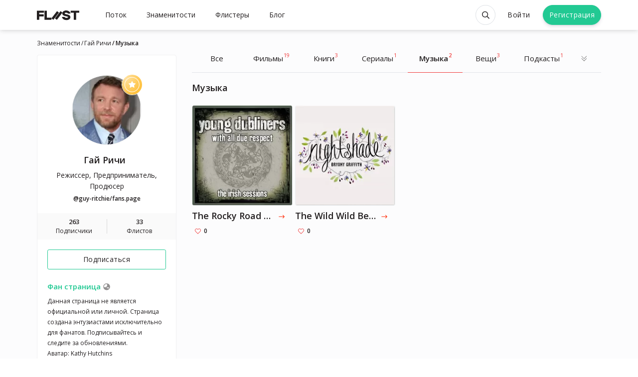

--- FILE ---
content_type: text/html; charset=utf-8
request_url: https://fliist.com/ru/profile/guy-ritchie/categories/music
body_size: 10323
content:
<!DOCTYPE html>
<html class='anonymous theme--default' lang='ru'>
<head>
<meta content='text/html; charset=UTF-8' http-equiv='Content-Type'>
<meta content='width=device-width' initial-scale='1' maximum-scale='1' name='viewport'>
<meta content='ie=edge' http-equiv='X-UA-Compatible'>
<meta content='no-cache' name='turbolinks-cache-control'>
<title>Любимая Музыка от Гай Ричи // Полный список</title>
<meta name="description" content="Весь список любимых вещей от Гай Ричи. Коллекционируй и делись. (2020)">
<meta name="robots" content="index">
<link rel="alternate" href="https://fliist.com/en/profile/guy-ritchie/categories/music" hreflang="en">
<link rel="alternate" href="https://fliist.com/ru/profile/guy-ritchie/categories/music" hreflang="ru">
<link rel="alternate" href="https://fliist.com/ua/profile/guy-ritchie/categories/music" hreflang="ua">
<link rel="alternate" href="https://fliist.com/es/profile/guy-ritchie/categories/music" hreflang="es">
<link rel="canonical" href="https://fliist.com/ru/profile/guy-ritchie/categories/music">
<meta property="og:title" content="Гай Ричи">
<meta property="og:description" content="Данная страница не является официальной или личной. Страница создана энтузиастами исключительно для фанатов. Подписывайтесь и следите за обновлениями.
Аватар: Kathy Hutchins">
<meta property="og:image" content="https://fliist.com/uploads/user/avatar/324/324_1583310841_avatar.png">
<link href='/favicons/favicon.ico' rel='shortcut icon' type='image/x-icon'>
<link href='/favicons/favicon-16x16.png' rel='icon' sizes='16x16' type='image/png'>
<link href='/favicons/favicon-32x32.png' rel='icon' sizes='32x32' type='image/png'>
<link href='/favicons/apple-icon-180x180.png' rel='apple-touch-icon' sizes='180x180'>
<link href='/favicons/manifest.json' rel='manifest'>
<meta content='#ffffff' name='msapplication-TileColor'>
<meta content='/favicons/ms-icon-144x144.png' name='msapplication-TileImage'>
<meta content='#ffffff' name='theme-color'>
<meta content='yes' name='apple-mobile-web-app-capable'>
<meta content='black' name='apple-mobile-web-app-status-bar-style'>
<meta content='FLIIST PWA' name='apple-mobile-web-app-title'>

<meta name="csrf-param" content="authenticity_token" />
<meta name="csrf-token" content="ZEzkpKdJupa/buPBkL8JjsN/daKyjxFP6skAMuxa7M/txH4Xk/U6ggeeHMAJL+zi5CLcqUtbxvXYpIjUY8eDTA==" />

<link crossorigin='' href='https://fonts.gstatic.com/' rel='preconnect'>
<link href='https://fonts.googleapis.com/css2?family=Open+Sans:wght@400;600&amp;family=Roboto:wght@400;600&amp;display=swap&amp;subset=cyrillic' rel='stylesheet'>

<link rel="stylesheet" media="screen" href="https://fliist.com/packs/css/application_style-e7d4b0b5.css" />
<link rel="stylesheet" media="screen" href="https://fliist.com/packs/css/search_vue-bbec9956.css" />
<script src="https://fliist.com/packs/js/application-898422c612757b61f3c5.js"></script>
</head>
<body>
<div class='layout'>
<header class='header' id='header'>
<div class='container'>
<nav class='navbar navbar-light navbar-expand-xl' id='navbar'>
<div class='navbar-brand'>
<button aria-controls='navbarCollapsed' aria-expanded='false' aria-label='Toggle navigation' class='navbar-toggler mr-2' data-target='#navbarCollapsed' data-toggle='collapse' type='button'>
<div class='hamburger hamburger--spin'>
<div class='hamburger-box'>
<div class='hamburger-inner'></div>
</div>
</div>
</button>
<a class='logo' href='/ru'>
<svg fill='none' height='20' viewbox='0 0 85 20' width='85' xmlns='http://www.w3.org/2000/svg'>
<path d='M0 0.431763H14.1269V4.61239H4.80406V7.71934H13.7602V11.902H4.80406V18.7964H0V0.431763Z'></path>
<path d='M15.1846 0.42981H19.9886V14.6158H29.23V18.7985H15.1846V0.42981Z'></path>
<path d='M67.1485 5.01798V6.20167H62.1856C61.7068 5.10151 60.1564 4.39659 58.661 4.39659C56.9985 4.39659 55.7842 4.96093 55.7842 5.88996C55.7842 6.84751 57.4467 7.2998 59.0827 7.638C62.4097 8.3144 67.23 9.30251 67.23 13.3344C67.23 17.0566 63.734 19.312 59.1948 19.312C55.2199 19.312 51.9214 17.5069 50.5381 14.2655V13.0818H55.5011C56.0654 14.2084 57.5588 14.9134 59.3068 14.9134C61.0263 14.9134 62.4362 14.4916 62.4362 13.4485C62.4362 12.5174 60.8572 12.1242 59.0807 11.786C55.8107 11.1646 50.9883 10.1786 50.9883 6.00609C50.9883 2.51001 54.5129 0 58.7139 0C62.7499 0 65.8222 2.11476 67.1485 5.01798Z'></path>
<path d='M67.7559 0.421631H85V4.60633H78.78V18.7985H73.9739V4.60633H67.7539V0.421631H67.7559Z'></path>
<path class='slash' d='M47.4986 1.36493L51.2922 4.29463L40.0888 18.7985L36.2953 15.8688L47.4986 1.36493Z'></path>
<path class='slash' d='M40.4311 1.36298L44.2246 4.29268L33.0213 18.7965L29.2277 15.8668L40.4311 1.36298Z'></path>
</svg>

</a>
</div>
<div class='collapse navbar-collapse' id='navbarCollapsed'>
<ul class='navbar-nav mr-auto'>
<li class='nav-item'>
<span class='nav-link ' data-target='#authModal' data-toggle='modal'>
Поток
</span>
</li>
<li class='nav-item'>
<a class="nav-link " href="/ru/celebrities">Знаменитости</a>
</li>
<li class='nav-item'>
<a class="nav-link " href="/ru/fliisters">Флистеры</a>
</li>
<a class='nav-link' href='https://fliist.com/ru/blog'>
Блог
</a>
</ul>
<ul class='languagepicker'>
<span class="js-url " data-url="https://fliist.com/en/profile/guy-ritchie/categories/music"><img class='flag' src='https://fliist.com/packs/media/images/landing/flags/um-05615112706e0396ff8c91eb9b6c05f2.svg'>EN</img>
</span><span class="js-url active" data-url="https://fliist.com/ru/profile/guy-ritchie/categories/music"><img class='flag' src='https://fliist.com/packs/media/images/landing/flags/ru-0cacf46e6f473fa88781120f370d6107.svg'>RU</img>
</span><span class="js-url " data-url="https://fliist.com/ua/profile/guy-ritchie/categories/music"><img class='flag' src='https://fliist.com/packs/media/4x3/ua-a8b13525.svg'>UA</img>
</span><span class="js-url " data-url="https://fliist.com/es/profile/guy-ritchie/categories/music"><img class='flag' src='https://fliist.com/packs/media/4x3/es-50623e6a.svg'>ES</img>
</span></ul>

</div>
<div class='navbar-user'>
<ul class='navbar-nav mr-auto'>
<li class='nav-item anon-search' data-behavior='vue'>
<div class='search-wrap'>
<search data-placement='bottom' data-toggler='tooltip' id='searchApp' title='Поиск'></search>
</div>
</li>
<li class='nav-item login'>
<span class='btn btn-sm log' data-target='#authModal' data-toggle='modal'>
Войти
</span>
</li>
<li class='nav-item'>
<span class='btn btn-rounded btn-primary btn-sm reg' data-target='#authModal' data-toggle='modal'>
Регистрация
</span>
</li>
</ul>
</div>
</nav>
</div>
</header>

<div class='wrap'>
<div class='container'>
<nav aria-label='breadcrumb' class='d-none d-lg-block'>
<ol class='breadcrumb'>
<li class='breadcrumb-item'>
<a href="/ru/celebrities">Знаменитости</a>
</li>
<li class='breadcrumb-item'>
<a href="/ru/profile/guy-ritchie">Гай Ричи</a>
</li>
<li class='active breadcrumb-item'>
Музыка
</li>
</ol>
</nav>

<main class='main_content'>
<div class='sidebar'>
<div class='user_card js-user_card user_card__collapsed'>
<!-- / BODY -->
<div class='user_card-body'>
<button class='btn btn-clean btn-icon-xs user_card-toggler' type='button'>
<div class='icon icon_rarr_red'></div>
</button>
<div class='user_card-avatar js-avatar_edit'>
<figure>
<span class="flink" onclick="window.location.reload();"><img srcset="https://fliist.com/uploads/user/avatar/324/avatar_1x_324_1583310841_avatar.png 1x, https://fliist.com/uploads/user/avatar/324/avatar_2x_324_1583310841_avatar.png 2x" title="Гай Ричи - Режиссер, Предприниматель, Продюсер | Соединённое Королевство" alt="Гай Ричи" id="item-img-output" width="140" height="140" src="https://fliist.com/uploads/user/avatar/324/avatar_1x_324_1583310841_avatar.png" />
<div class='icon_flister icon_celebrity' data-placement='bottom' data-toggle='tooltip' title='Знаменитость'></div>
</span></figure>
</div>
<div class='user_card-info'>
<div class='user_card-name'>
<h1>
<span class="flink" onclick="window.location.reload();">Гай Ричи
</span></h1>
<div class='country'>
<!-- /%span.flag-icon{ class: "flag-icon-gb" } -->
<!-- /%span= @user.country_code -->
</div>
</div>
<div class='user_card-profession'>
Режиссер, Предприниматель, Продюсер
</div>
<div class='user_card-nik'>
<span class="flink" onclick="window.location.reload();">@guy-ritchie/fans.page
</span></div>
</div>
</div>
<div class='user_card-params card_celebrity'>
<span class="js-url followers" data-url="/ru/profile/guy-ritchie/followers"><div class='value'>263</div>
<div class='label'>Подписчики</div>
</span><div class='divider'></div>
<span class="js-url views" data-url="/ru/profile/guy-ritchie"><div class='value'>33</div>
<div class='label'>Флистов</div>
</span></div>
<div class='user_card-follow'>
<button aria-label='Follow' class='btn btn-block btn-outline-primary btn-sm' data-target='#authModal' data-toggle='modal' type='button'>
Подписаться
</button>
</div>
<div class='user_card-about see-all js-show_more'>
<span class='js_link' data-target='#authModal' data-toggle='modal'>
<h5 class='celebrity_title' data-placement='bottom' data-toggle='tooltip_big' title='Каждая страница со статусом "знаменитость" создана энтузиастами исключительно для фанатов. Если вы заметили ошибку или у вас есть информация, которая обогатит данную страницу, нажимайте на "глобус" и высылайте нам информацию на модерацию. <br><br>Благодарим!'>
Фан страница
<div class='icon icon_wiki'></div>
</h5>
</span>
<div class='see-all_text'>Данная страница не является официальной или личной. Страница создана энтузиастами исключительно для фанатов. Подписывайтесь и следите за обновлениями.
Аватар: Kathy Hutchins</div>
</div>
<div class='user_card-socials'>
<a target="_blank" title="https://www.instagram.com/guyritchie" class="social" rel="nofollow" href="https://www.instagram.com/guyritchie"><div class='social-icon'>
<div class='icon icon_instagram_black'></div>
</div>
</a><a target="_blank" title="https://www.facebook.com/Mr.GuyRitchie" class="social" rel="nofollow" href="https://www.facebook.com/Mr.GuyRitchie"><div class='social-icon'>
<div class='icon icon_facebook_black'></div>
</div>
</a><a target="_blank" title="https://twitter.com/realguyritchie" class="social" rel="nofollow" href="https://twitter.com/realguyritchie"><div class='social-icon'>
<div class='icon icon_twitter_black'></div>
</div>
</a></div>
</div>
<div class='sidebar-promo d-none d-xl-block'>
<h2 class='title_link'>
<a href='/ru/celebrities'>
<div class='label'>Интересные люди</div>
<div class='icon icon_rarr_red'></div>
</a>
</h2>
<div class='popular_items js-follow'>
<div class='popular_item'>
<a href="/ru/profile/irina-sheik"><div class='item-avatar'>
<img srcset="https://fliist.com/uploads/user/avatar/456/thumb_456_1583469334_avatar.png 1x, https://fliist.com/uploads/user/avatar/456/thumb_2x_456_1583469334_avatar.png 2x" title="Ирина Шейк - Актриса, Модель | Российская Федерация" alt="Ирина Шейк" width="50" height="50" loading="lazy" src="https://fliist.com/uploads/user/avatar/456/thumb_456_1583469334_avatar.png" />
<div class='icon_flister icon_celebrity' data-placement='bottom' data-toggle='tooltip' title='Знаменитость'></div>
</div>
</a><div class='item-info'>
<a href="/ru/profile/irina-sheik"><div class='name'>Ирина Шейк</div>
<div class='specialty'>Актриса, Модель</div>
</a></div>
<div class='item-link'>
<button aria-label='Follow User' class='btn-clear' data-target='#authModal' data-toggle='modal' type='button'>
<div class='icon icon_follow' data-placement='bottom' data-toggle='tooltip' title='Подписаться'></div>
</button>
</div>
</div>
<div class='popular_item'>
<a href="/ru/profile/irina-hakamada"><div class='item-avatar'>
<img srcset="https://fliist.com/uploads/user/avatar/35/thumb_35_1583471562_avatar.png 1x, https://fliist.com/uploads/user/avatar/35/thumb_2x_35_1583471562_avatar.png 2x" title="Ирина Хакамада - Журналистка | Российская Федерация" alt="Ирина Хакамада" width="50" height="50" loading="lazy" src="https://fliist.com/uploads/user/avatar/35/thumb_35_1583471562_avatar.png" />
<div class='icon_flister icon_celebrity' data-placement='bottom' data-toggle='tooltip' title='Знаменитость'></div>
</div>
</a><div class='item-info'>
<a href="/ru/profile/irina-hakamada"><div class='name'>Ирина Хакамада</div>
<div class='specialty'>Журналистка</div>
</a></div>
<div class='item-link'>
<button aria-label='Follow User' class='btn-clear' data-target='#authModal' data-toggle='modal' type='button'>
<div class='icon icon_follow' data-placement='bottom' data-toggle='tooltip' title='Подписаться'></div>
</button>
</div>
</div>
<div class='popular_item'>
<a href="/ru/profile/nata-zhizhchenko"><div class='item-avatar'>
<img srcset="https://fliist.com/uploads/user/avatar/2335/thumb_2335_1584427779_avatar.png 1x, https://fliist.com/uploads/user/avatar/2335/thumb_2x_2335_1584427779_avatar.png 2x" title="Ната Жижченко (ONUKA) - Музыкант | Украина" alt="Ната Жижченко (ONUKA)" width="50" height="50" loading="lazy" src="https://fliist.com/uploads/user/avatar/2335/thumb_2335_1584427779_avatar.png" />
<div class='icon_flister icon_celebrity' data-placement='bottom' data-toggle='tooltip' title='Знаменитость'></div>
</div>
</a><div class='item-info'>
<a href="/ru/profile/nata-zhizhchenko"><div class='name'>Ната Жижченко (ONUKA)</div>
<div class='specialty'>Музыкант</div>
</a></div>
<div class='item-link'>
<button aria-label='Follow User' class='btn-clear' data-target='#authModal' data-toggle='modal' type='button'>
<div class='icon icon_follow' data-placement='bottom' data-toggle='tooltip' title='Подписаться'></div>
</button>
</div>
</div>
<div class='popular_item'>
<a href="/ru/profile/dmitrii-gordon"><div class='item-avatar'>
<img srcset="https://fliist.com/uploads/user/avatar/530/thumb_530_1583314313_avatar.png 1x, https://fliist.com/uploads/user/avatar/530/thumb_2x_530_1583314313_avatar.png 2x" title="Дмитрий Гордон - Телеведущий, Журналист | Украина" alt="Дмитрий Гордон" width="50" height="50" loading="lazy" src="https://fliist.com/uploads/user/avatar/530/thumb_530_1583314313_avatar.png" />
<div class='icon_flister icon_celebrity' data-placement='bottom' data-toggle='tooltip' title='Знаменитость'></div>
</div>
</a><div class='item-info'>
<a href="/ru/profile/dmitrii-gordon"><div class='name'>Дмитрий Гордон</div>
<div class='specialty'>Телеведущий, Журналист</div>
</a></div>
<div class='item-link'>
<button aria-label='Follow User' class='btn-clear' data-target='#authModal' data-toggle='modal' type='button'>
<div class='icon icon_follow' data-placement='bottom' data-toggle='tooltip' title='Подписаться'></div>
</button>
</div>
</div>
</div>
</div>
</div>

<div class='content'>
<nav class='category_nav js-category_nav'>
<ul class='category_nav-list'>
<li>
<a class="" href="/ru/profile/guy-ritchie">Все</a>
</li>
<li>
<a class="" href="/ru/profile/guy-ritchie/categories/movies">Фильмы<div class='tab-amount'>19</div></a>
</li>
<li>
<a class="" href="/ru/profile/guy-ritchie/categories/books">Книги<div class='tab-amount'>3</div></a>
</li>
<li>
<a class="" href="/ru/profile/guy-ritchie/categories/tv_shows">Cериалы<div class='tab-amount'>1</div></a>
</li>
<li>
<a class="is-active" href="/ru/profile/guy-ritchie/categories/music">Музыка<div class='tab-amount'>2</div></a>
</li>
<li>
<a class="" href="/ru/profile/guy-ritchie/categories/goods">Вещи<div class='tab-amount'>3</div></a>
</li>
<li>
<a class="" href="/ru/profile/guy-ritchie/categories/podcasts">Подкасты<div class='tab-amount'>1</div></a>
</li>
<li>
<a class="" href="/ru/profile/guy-ritchie/categories/people">Люди<div class='tab-amount'>1</div></a>
</li>
<li>
<a class="" href="/ru/profile/guy-ritchie/categories/brands">Бренды<div class='tab-amount'>1</div></a>
</li>
<li>
<a class="" href="/ru/profile/guy-ritchie/categories/restaurants">Рестораны<div class='tab-amount'>1</div></a>
</li>
<li>
<a class="" href="/ru/profile/guy-ritchie/categories/practice">Практика<div class='tab-amount'>1</div></a>
</li>
<li>
<div class='empty_cat'>Игры</span>
</li>
<li>
<div class='empty_cat'>Приложения</span>
</li>
<li>
<div class='empty_cat'>Видео</span>
</li>
<li>
<div class='empty_cat'>Статьи</span>
</li>
<li>
<div class='empty_cat'>Сайты</span>
</li>
<li>
<div class='empty_cat'>Программы для работы</span>
</li>
<li>
<div class='empty_cat'>Инстаграм страницы</span>
</li>
<li>
<div class='empty_cat'>Телеграм каналы</span>
</li>
<li>
<div class='empty_cat'>Youtube каналы</span>
</li>
<li>
<div class='empty_cat'>Гаджеты</span>
</li>
<li>
<div class='empty_cat'>Места</span>
</li>
<li>
<div class='empty_cat'>Страны</span>
</li>
<li>
<div class='empty_cat'>Города</span>
</li>
<li>
<div class='empty_cat'>Бары</span>
</li>
<li>
<div class='empty_cat'>Кафе</span>
</li>
<li>
<div class='empty_cat'>Кулинария</span>
</li>
<li>
<div class='empty_cat'>Красота</span>
</li>
<li>
<div class='empty_cat'>Мода</span>
</li>
<li>
<div class='empty_cat'>Обучение</span>
</li>
<li>
<div class='empty_cat'>Сервисы</span>
</li>
<li>
<div class='empty_cat'>Автомобили</span>
</li>
<li>
<div class='empty_cat'>Хобби</span>
</li>
<li>
<div class='empty_cat'>Мероприятия</span>
</li>
<li>
<div class='empty_cat'>Спорт</span>
</li>
<li>
<div class='empty_cat'>Отели</span>
</li>
<li>
<div class='empty_cat'>Другое</span>
</li>
<li class='more'>
<span>
<div class='icon icon_dropdown'></div>
</span>
<ul class='category_nav-dropdown dropdown_menu'>
<button class='dropdown_close'>
<div class='close-icon'></div>
Закрыть
</button>
</ul>
</li>
</ul>
</nav>

<div class='category_selections js-paginated' data-my-profile='false'>
<div class='selection js-selection'>
<h2 class='title_link'>
<div class='label'>Музыка</div>
</h2>
<div class='selection-list js-paginated__content' data-length='2'>
<div class='entity entity__single entity__square'>
<span class="js-url" data-url="https://fliist.com/ru/profile/guy-ritchie/fliist/8563-the-rocky-road-to-dublin"><div class='entity-preview responsive responsive__square' style='background-color:#B8B4AB50'>
<img srcset="https://fliist.com/uploads/song/image_en/1323/cover_1x_ab67616d0000b273643dc911dc8f69ced16e8ed0.jpeg 1x, https://fliist.com/uploads/song/image_en/1323/cover_2x_ab67616d0000b273643dc911dc8f69ced16e8ed0.jpeg 2x" title="Гай Ричи рекомендует The Rocky Road To Dublin" alt="Музыка от Гай Ричи" width="205" heigth="205" src="https://fliist.com/uploads/song/image_en/1323/cover_1x_ab67616d0000b273643dc911dc8f69ced16e8ed0.jpeg" />
<div class='entity-hover-bg'></div>
</div>
<div class='entity-body'>
<div class='name'>
<h3>The Rocky Road To Dublin</h3>
<div class='icon icon_title_arrow'></div>
</div>
</div>
</span><div class='entity-hover'>
<div class='entity-hover-body'>
<div class='entity-hover-actions'>
<span class='btn-icon btn btn-icon' data-target='#authModal' data-toggle='modal'>
<div class='icon icon_favorites_white'></div>
</span>

<button aria-label='Share' class='btn btn-icon share-recommendation js-entity_share ml-2' data-id='8563' data-placement='bottom' data-target='#entityShare' data-toggle='tooltip_green' title='Поделиться' type='button'>
<div class='icon icon_share_white'></div>
</button>
<span class='btn btn-icon ml-2' data-placement='bottom' data-target='#authModal' data-toggle='modal' data-toggler='tooltip' title='Репост'>
<div class='icon icon_repost_white'></div>
</span>

</div>
<div class='entity-user_card'>
<div class='user_card-avatar'>
<img srcset="https://fliist.com/uploads/user/avatar/324/thumb_324_1583310841_avatar.png 1x, https://fliist.com/uploads/user/avatar/324/thumb_2x_324_1583310841_avatar.png 2x" title="Гай Ричи - Режиссер, Предприниматель, Продюсер | Соединённое Королевство" alt="" width="48" loading="lazy" src="https://fliist.com/uploads/user/avatar/324/thumb_324_1583310841_avatar.png" />
</div>
<div class='user_card-info'>
<div class='user_card-name text-truncate'>
Гай Ричи
</div>
<div class='user_card-specialty text-truncate'>
Режиссер, Предприниматель, Продюсер
</div>
</div>
</div>
<div class='user_quote'>
<svg fill='none' height='16' viewbox='0 0 23 18' width='21' xmlns='http://www.w3.org/2000/svg'>
<path d='M18.271 0.00195312L22.0645 2.93165L10.8612 17.4355L7.06763 14.5058L18.271 0.00195312Z' fill='#22C993'></path>
<path d='M11.2034 0L14.9969 2.9297L3.79353 17.4335L0 14.5038L11.2034 0Z' fill='#22C993'></path>
</svg>
 В какой-то момент Ричи начинает петь ирландскую народную песню под названием &quot;The Rocky Road to Dublin&quot;. 
</div>
</div>
<div class='user_followers' data-placement='bottom' data-toggle='tooltip_green' title='Также рекомендуют'>
<div class='action'>
<a class='next link_item' href='/ru/categories/music/1323-the-rocky-road-to-dublin' rel='follow'>
<div class='icon'>
<img alt='песня The Rocky Road To Dublin 2007' src='https://fliist.com/packs/media/images/icons/next_green-79f8205ff7d5d1d5d7e7fd10d118ba95.svg'>
</div>
</a>
</div>
</div>
</div>
<div class='entity-footer'>
<div class='item-stats item-stats__celebrity'>
<div class='stats stats__likes'>
<span class='btn-clear' data-target='#authModal' data-toggle='modal'>
<div class='icon icon_likes'></div>
</span>
<div class='count'>0</div>
</div>
</div>

</div>
</div>

<div class='entity entity__single entity__square'>
<span class="js-url" data-url="https://fliist.com/ru/profile/guy-ritchie/fliist/8476-the-wild-wild-berry"><div class='entity-preview responsive responsive__square' style='background-color:#F2ECEC50'>
<img srcset="https://fliist.com/uploads/song/image_en/1310/cover_1x_ab67616d0000b273416b492bf353007d3ee164be.jpeg 1x, https://fliist.com/uploads/song/image_en/1310/cover_2x_ab67616d0000b273416b492bf353007d3ee164be.jpeg 2x" title="Гай Ричи рекомендует The Wild Wild Berry" alt="Музыка от Гай Ричи" width="205" heigth="205" src="https://fliist.com/uploads/song/image_en/1310/cover_1x_ab67616d0000b273416b492bf353007d3ee164be.jpeg" />
<div class='entity-hover-bg'></div>
</div>
<div class='entity-body'>
<div class='name'>
<h3>The Wild Wild Berry</h3>
<div class='icon icon_title_arrow'></div>
</div>
</div>
</span><div class='entity-hover'>
<div class='entity-hover-body'>
<div class='entity-hover-actions'>
<span class='btn-icon btn btn-icon' data-target='#authModal' data-toggle='modal'>
<div class='icon icon_favorites_white'></div>
</span>

<button aria-label='Share' class='btn btn-icon share-recommendation js-entity_share ml-2' data-id='8476' data-placement='bottom' data-target='#entityShare' data-toggle='tooltip_green' title='Поделиться' type='button'>
<div class='icon icon_share_white'></div>
</button>
<span class='btn btn-icon ml-2' data-placement='bottom' data-target='#authModal' data-toggle='modal' data-toggler='tooltip' title='Репост'>
<div class='icon icon_repost_white'></div>
</span>

</div>
<div class='entity-user_card'>
<div class='user_card-avatar'>
<img srcset="https://fliist.com/uploads/user/avatar/324/thumb_324_1583310841_avatar.png 1x, https://fliist.com/uploads/user/avatar/324/thumb_2x_324_1583310841_avatar.png 2x" title="Гай Ричи - Режиссер, Предприниматель, Продюсер | Соединённое Королевство" alt="" width="48" loading="lazy" src="https://fliist.com/uploads/user/avatar/324/thumb_324_1583310841_avatar.png" />
</div>
<div class='user_card-info'>
<div class='user_card-name text-truncate'>
Гай Ричи
</div>
<div class='user_card-specialty text-truncate'>
Режиссер, Предприниматель, Продюсер
</div>
</div>
</div>
<div class='user_quote'>
<svg fill='none' height='16' viewbox='0 0 23 18' width='21' xmlns='http://www.w3.org/2000/svg'>
<path d='M18.271 0.00195312L22.0645 2.93165L10.8612 17.4355L7.06763 14.5058L18.271 0.00195312Z' fill='#22C993'></path>
<path d='M11.2034 0L14.9969 2.9297L3.79353 17.4335L0 14.5038L11.2034 0Z' fill='#22C993'></path>
</svg>
Некоторым песням, которые мы использовали, например, &quot;The Wild Wild Berry&quot;, было тысячу лет.  И потом мы сделали современное звучание, но инструменты, которые мы использовали, все еще были старыми инструментами. Это было огромное повествование, которое вошло в музыку.
</div>
</div>
<div class='user_followers' data-placement='bottom' data-toggle='tooltip_green' title='Также рекомендуют'>
<div class='action'>
<a class='next link_item' href='/ru/categories/music/1310-the-wild-wild-berry' rel='follow'>
<div class='icon'>
<img alt='песня The Wild Wild Berry 2019' src='https://fliist.com/packs/media/images/icons/next_green-79f8205ff7d5d1d5d7e7fd10d118ba95.svg'>
</div>
</a>
</div>
</div>
</div>
<div class='entity-footer'>
<div class='item-stats item-stats__celebrity'>
<div class='stats stats__likes'>
<span class='btn-clear' data-target='#authModal' data-toggle='modal'>
<div class='icon icon_likes'></div>
</span>
<div class='count'>0</div>
</div>
</div>

</div>
</div>

</div>

</div>
</div>
</div>

</main>
</div>

</div>
<div aria-hidden='true' aria-labelledby='authModal' class='modal fade' id='authModal' role='dialog' tabindex='-1'>
<div class='modal-dialog modal-dialog-centered' role='document'>
<div class='modal-content'>
<div class='modal-body'>
<button aria-label='Close' class='close' data-dismiss='modal' type='button'>
<span aria-hidden='true'>×</span>
</button>
<div id='content_auth'>
<div id='modal-slogan'>
<h2>
Собирай
<img alt='новая социальная платформа интересов и рекомендаций' class='logo_mini' heigth='28' src='https://fliist.com/packs/media/images/logo/logo_mini_color_1x-3ae69bcd5a5f549822f4846e00a667f3.png' srcset='https://fliist.com/packs/media/images/logo/logo_mini_color_2x-4b06861ad80cf56b5c211c9bd4604c54.png 2x' width='35'>
Делись
</h2>
<span>новая социальная платформа интересов и рекомендаций</span>
<div class='item-stats'>
<div class='stat-users' data-placement='right' data-toggle='tooltip' title=''>
<div class='follower'>
<span class='all_users black'>
47K
</span>
</div>
</div>
</div>
</div>
<form class="js-validate" id="login-screen" style="display: none;" data-type="json" action="/ru/users/sign_in" accept-charset="UTF-8" data-remote="true" method="post"><input name="utf8" type="hidden" value="&#x2713;" /><div id='erorrs_login'></div>
<div class='ffl-group js-ffl'>
<label class="ffl-label" for="user_email">Почта</label>
<input autocomplete="email" class="ffl-field" required="required" id="email_login" data-parsley-type="email" data-parsley-type-message="Введите правильный формат Email." data-parsley-trigger="change" data-parsley-required-message="Пожалуйста введите свой Email." type="email" value="" name="user[email]" />
</div>
<div class='ffl-group js-ffl'>
<label class="ffl-label" for="user_password">Пароль</label>
<input id="login_password" class="ffl-field" required="required" autocomplete="on" data-parsley-required-message="Пожалуйста введите пароль" type="password" name="user[password]" />
</div>
<div class='field-check'>
<div class='row justify-content-between'></div>
<div class='col-sm-12 col-12 text-right'>
<span class="js-url js_link" data-url="/ru/users/password/new">Забыли пароль?
</span></div>
</div>
<div class='field-actions'>
<input type="submit" name="commit" value="Войти" class="btn btn-primary btn-block" data-disable-with="Войти" />
</div>
</form><form class="js-validate" id="register-screen" style="display: block;" data-type="json" action="/ru/users" accept-charset="UTF-8" data-remote="true" method="post"><input name="utf8" type="hidden" value="&#x2713;" /><div id='erorrs_register'></div>
<div class='ffl-group js-ffl'>
<label class="ffl-label" for="user_full_name">Полное имя</label>
<input autocomplete="first_name" class="ffl-field" required="required" data-parsley-minlength="3" data-parsley-maxlength="100" data-parsley-trigger="change" data-parsley-required-message="Пожалуйста укажите Ваше имя и фамилию." data-parsley-minlength-message="Мин. 3, макс. 100 символов." data-lpignore="true" type="text" name="user[full_name]" id="user_full_name" />
</div>
<div class='ffl-group js-ffl'>
<label class="ffl-label" for="user_email">Почта</label>
<input autocomplete="email" class="ffl-field" required="required" id="email-register" data-parsley-type="email" data-parsley-type-message="Введите правильный формат Email." data-parsley-trigger="change" data-parsley-required-message="Пожалуйста введите свой Email." data-lpignore="true" type="email" value="" name="user[email]" />
</div>
<div class='ffl-group js-ffl'>
<label class="ffl-label" for="user_password">Пароль</label>
<input autocomplete="new-password" class="ffl-field" id="user_password" data-parsley-trigger="change" data-parsley-errors-container=".password_validation" data-parsley-required="true" data-parsley-special="1" data-parsley-uppercase="1" data-parsley-lowercase="1" data-parsley-number="1" data-parsley-minlengthcustom="8" data-parsley-maxlengthcustom="16" data-parsley-required-message="Пожалуйста введите пароль" data-parsley-special-message="Минимум 1 специальный символ (# * $ % _ @ ! + ^)" data-parsley-uppercase-message="Минимум 1 большая буква (A-Z)" data-parsley-lowercase-message="Минимум 1 маленькая буква (a-z)" data-parsley-number-message="Минимум 1 цифра (0-9)" data-parsley-minlengthcustom-message="Минимум 8 знаков по длине" data-parsley-maxlengthcustom-message="Максимум 16 символов по длине" data-parsley-notvalid-message="Введите пароль согласно условиям ниже ↓" data-lpignore="true" type="password" name="user[password]" />
<span class='toggle-password' toggle='#user_password'></span>
</div>
<div id='popover-password' style='display: none;'>
<span class='result-progress' data-message-danger='Ваш пароль ненадёжный ☠️' data-message-empty='Пароль не может быть пустой' data-message-success='Максимальная защищённость 💪' data-message-warning='Ваш пароль недостаточно надежен ⚠️'></span>
<div id='progress'>
<div class='progress-bar' id='password-barline' role='progressbar' style='width:0%'></div>
</div>
</div>
<span class='password_validation'></span>
<small class='form-text m-0'>
Регистрируясь, Вы принимаете
<span class="js-url js_link" data-url="/ru/terms">Условия Соглашения
и
</span><span class="js-url js_link" data-url="/ru/privacy">Политику Конфиденциальности
</span></small>
<div class='field-actions'>
<input name='dis' type='hidden' value='1'>
<input type="submit" name="commit" value="Регистрация" class="btn btn-primary btn-block" id="submit-btn-modal" data-disable-with="Регистрация" />
</div>
</form><div class='field-socials'>
<div class='row'>
<div class='col-6 pr-1'>
<form action="/users/auth/facebook?locale=ru" accept-charset="UTF-8" method="post"><input name="utf8" type="hidden" value="&#x2713;" /><input type="hidden" name="authenticity_token" value="zVUnwRkVeJ0O0ZQIJoaD/m1yCP5dHfIvEFwlRf5PBMrCoG1opGwwy7Mk6zzO25RrZJIx3T7PnLSr5LXy+EQ9WQ==" /><button class='btn btn-facebook btn-social btn-block' data-turbo='false' method='post' type='submit'>
<div class='icon icon_facebook_white'></div>
<div class='label'>Facebook</div>
</button>
</form></div>
<div class='col-6 pl-1'>
<form action="/users/auth/google_oauth2?locale=ru" accept-charset="UTF-8" method="post"><input name="utf8" type="hidden" value="&#x2713;" /><input type="hidden" name="authenticity_token" value="ytxW46mcdROvhp1GqNmEToBnwIrOlvJ6roF+z70keqzNuegw0ZCilBNywCBCZUCaOb95zi7kuGOF+tG4yJ5xBw==" /><button class='btn btn-gmail btn-social btn-block' data-turbo='false' method='post' type='submit'>
<div class='icon icon_gmail'></div>
<div class='label'>Google</div>
</button>
</form></div>
</div>
</div>
<div class='field-socials'>
<div class='hint'>
<span id='change_login_reg'>Уже есть аккаунт? Войти</span>
</div>
</div>
</div>
<div id='success-register' style='display: none;'>
<img alt='Проверьте свой Email!' src='https://fliist.com/packs/media/images/icons/success_email-c4d0cefbd385aa3df8c1a811537bd92e.svg'>
<h1>Проверьте свой Email!</h1>
<p>Мы отправили Вам ссылку для подтверждения аккаунта на почту.</p>
</div>
</div>
</div>
</div>
</div>

<footer class='footer'>
<div class='footer-content'>
<div class='container'>
<div class='row'>
<div class='col-12 col-md-4'>
<a class="logo" data-turbolinks="false" href="/"><svg fill='none' height='20' viewbox='0 0 85 20' width='85' xmlns='http://www.w3.org/2000/svg'>
<path d='M0 0.431763H14.1269V4.61239H4.80406V7.71934H13.7602V11.902H4.80406V18.7964H0V0.431763Z'></path>
<path d='M15.1846 0.42981H19.9886V14.6158H29.23V18.7985H15.1846V0.42981Z'></path>
<path d='M67.1485 5.01798V6.20167H62.1856C61.7068 5.10151 60.1564 4.39659 58.661 4.39659C56.9985 4.39659 55.7842 4.96093 55.7842 5.88996C55.7842 6.84751 57.4467 7.2998 59.0827 7.638C62.4097 8.3144 67.23 9.30251 67.23 13.3344C67.23 17.0566 63.734 19.312 59.1948 19.312C55.2199 19.312 51.9214 17.5069 50.5381 14.2655V13.0818H55.5011C56.0654 14.2084 57.5588 14.9134 59.3068 14.9134C61.0263 14.9134 62.4362 14.4916 62.4362 13.4485C62.4362 12.5174 60.8572 12.1242 59.0807 11.786C55.8107 11.1646 50.9883 10.1786 50.9883 6.00609C50.9883 2.51001 54.5129 0 58.7139 0C62.7499 0 65.8222 2.11476 67.1485 5.01798Z'></path>
<path d='M67.7559 0.421631H85V4.60633H78.78V18.7985H73.9739V4.60633H67.7539V0.421631H67.7559Z'></path>
<path class='slash' d='M47.4986 1.36493L51.2922 4.29463L40.0888 18.7985L36.2953 15.8688L47.4986 1.36493Z'></path>
<path class='slash' d='M40.4311 1.36298L44.2246 4.29268L33.0213 18.7965L29.2277 15.8668L40.4311 1.36298Z'></path>
</svg>

</a><p>FLIIST - это социальная платформа-каталог интересов и рекомендаций, предоставляющая удобный инструментарий для коллекционирования любимых вещей и возможностью ими делиться со всем миром.</p>
<ul class='social_links'>
<li>
<a class='nav-link' href='https://www.facebook.com/pg/fliist/' target='_blank'>
<div class='icon icon_facebook_black'></div>
</a>
</li>
<li>
<a class='nav-link' href='https://www.instagram.com/fliist_com/' target='_blank'>
<div class='icon icon_instagram_black'></div>
</a>
</li>
<li>
<a class='nav-link' href='https://t.me/joinchat/AAAAAFHtRwgecXHUBb2aDQ' target='_blank'>
<div class='icon icon_telegram_black'></div>
</a>
</li>
<li>
<a class='nav-link' href='https://twitter.com/fliist' target='_blank'>
<div class='icon icon_twitter_black'></div>
</a>
</li>
<li>
<a class='nav-link' href='https://www.pinterest.com/fliist/' target='_blank'>
<div class='icon icon_pinterest_black'></div>
</a>
</li>
<li>
<a class='nav-link' href='https://www.youtube.com/channel/UCOXPrxsWcYb4REZDZGl28aA' target='_blank'>
<div class='icon icon_youtube_black'></div>
</a>
</li>
<li>
<a class='nav-link' href='https://zen.yandex.ru/id/5e3ab5f8f78d4d041d3104b9' target='_blank'>
<div class='icon icon_yandex_zen_black'></div>
</a>
</li>
<li>
<a class='nav-link' href='https://www.tiktok.com/@fliist' target='_blank'>
<div class='icon icon_tiktok_black'></div>
</a>
</li>
</ul>
</div>
<div class='col-4 col-md-2 offset-md-2 pr-0'>
<h4>Сервис</h4>
<nav class='nav flex-column'>
<a class='nav-link' href='/ru/how_it_works'>Как это работает</a>
<a class='nav-link' href='/ru/help'>Помощь</a>
<a class='nav-link' href='https://fliist.com/ru/blog'>Блог</a>
<a class='nav-link' href='/ru/amazon_disclaimer'>Amazon Disclaimer</a>
</nav>
</div>
<div class='col-4 col-md-2'>
<h4>О нас</h4>
<nav class='nav flex-column'>
<a class='nav-link' href='/ru/mission'>Миссия</a>
<a class='nav-link' href='/ru/categories'>Архив</a>
</nav>
</div>
<div class='col-4 col-md-2 pr-0'>
<h4>Связаться с нами</h4>
<nav class='nav flex-column'>
<a class='nav-link text-truncate' href="/cdn-cgi/l/email-protection#93e0e6e3e3fce1e7d3f5fffafae0e7bdf0fcfe" rel='nofollow'><span class="__cf_email__" data-cfemail="cbb8bebbbba4b9bf8bada7a2a2b8bfe5a8a4a6">[email&#160;protected]</span></a>
</nav>
</div>
</div>
</div>
</div>
<div class='footer-copyright'>
<div class='container'>
<div class='row'>
<div class='col-5 col-lg-5 align-self-lg-center'>
FLIIST.COM © 2019-2026
<span>Все права защищены</span>
</div>
<div class='col-7 col-lg-7'>
<nav class='nav justify-content-end align-items-lg-center'>
<ul class='languagepicker'>
<span class="js-url " data-url="https://fliist.com/en/profile/guy-ritchie/categories/music"><img class='flag' src='https://fliist.com/packs/media/images/landing/flags/um-05615112706e0396ff8c91eb9b6c05f2.svg'>EN</img>
</span><span class="js-url active" data-url="https://fliist.com/ru/profile/guy-ritchie/categories/music"><img class='flag' src='https://fliist.com/packs/media/images/landing/flags/ru-0cacf46e6f473fa88781120f370d6107.svg'>RU</img>
</span><span class="js-url " data-url="https://fliist.com/ua/profile/guy-ritchie/categories/music"><img class='flag' src='https://fliist.com/packs/media/4x3/ua-a8b13525.svg'>UA</img>
</span><span class="js-url " data-url="https://fliist.com/es/profile/guy-ritchie/categories/music"><img class='flag' src='https://fliist.com/packs/media/4x3/es-50623e6a.svg'>ES</img>
</span></ul>

<a class="nav-link" href="/ru/disclaimer">Отказ от ответственности</a>
<a class="nav-link" href="/ru/privacy">Политика Конфиденциальности</a>
<a class="nav-link" href="/ru/terms">Условия Соглашения</a>
</nav>
</div>
</div>
</div>
</div>
</footer>
<script data-cfasync="false" src="/cdn-cgi/scripts/5c5dd728/cloudflare-static/email-decode.min.js"></script><script async='' src='https://widget.justwatch.com/justwatch_widget.js'></script>
<script defer='defer' src='//geniuslinkcdn.com/snippet.min.js' type='text/javascript'></script>
<script>
  document.addEventListener("DOMContentLoaded", function() {
  var tsid =138663;
  Genius.itunes.convertLinks(tsid, false, "https://buy.geni.us"); Genius.amazon.convertLinks(tsid, true, "https://buy.geni.us"); Genius.google.convertLinks(tsid, "https://buy.geni.us"); });
</script>

<div id='flash-messages'></div>
</div>
<div aria-hidden='true' aria-labelledby='entityShare' class='modal modal-share fade' id='entityShare' role='dialog' tabindex='-1'>
<div class='modal-dialog modal-dialog-centered' role='document'>
<div class='modal-content'>
<div class='modal-header'>
<button aria-label='Close' class='close' data-dismiss='modal' type='button'>
<span aria-hidden='true'>
<svg fill='none' height='13' viewbox='0 0 13 13' width='13' xmlns='http://www.w3.org/2000/svg'>
<path d='M7.88125 6.5L12.9187 11.5375C12.9594 11.6188 13 11.7 13 11.7812C13 11.8625 12.9594 11.9438 12.9187 11.9844L11.9844 12.9187C11.9031 13 11.8219 13 11.7406 13C11.6594 13 11.5781 13 11.5375 12.9187L6.5 7.88125L1.4625 12.9187C1.38125 13 1.3 13 1.21875 13C1.1375 13 1.05625 13 1.01562 12.9187L0.08125 11.9844C0 11.9438 0 11.8625 0 11.7812C0 11.7 0 11.6188 0.08125 11.5375L5.11875 6.5L0.08125 1.4625C0 1.42188 0 1.34063 0 1.25937C0 1.17813 0 1.09687 0.08125 1.01562L1.01562 0.08125C1.05625 0.040625 1.1375 0 1.21875 0C1.3 0 1.38125 0.040625 1.4625 0.08125L6.5 5.11875L11.5375 0.08125C11.5781 0.040625 11.6594 0 11.7406 0C11.8219 0 11.9031 0.040625 11.9844 0.08125L12.9187 1.01562C12.9594 1.09687 13 1.17813 13 1.25937C13 1.34063 12.9594 1.42188 12.9187 1.4625L12.0656 2.31562L7.88125 6.5Z' fill='#918F8F'></path>
</svg>
</span>
</button>
</div>
<div class='modal-body'>
<div class='share-info'>
<div class='share-preview'>
</div>
<div class='share-content'>
<h3></h3>
<p></p>
<div class='share-stats'></div>
<div class='share-content-links'>
<h4>Share with</h4>
<div class='share-links'>
<div class='social-likes js-social-likes'>
<div data-service='facebook' title='Share link on Facebook'>Facebook</div>
<div data-service='twitter' title='Share link on Twitter'>Twitter</div>
<div data-service='telegram' title='Share link on Telegram'>Telegram</div>
</div>
<span class="js-url share-link share-link__email" data-url="mailto:?subject@recommendation.title&amp;body=Check out this flist_url(@recommendation.user, @recommendation)."><div class='icon icon_email'></div>
Email
</span><span class='share-link js-copy_link'>
<div class='icon icon_copy_link'></div>
Ссылка
</span>
</div>
</div>
</div>
</div>
</div>
</div>
</div>
</div>

<!-- Global site tag (gtag.js) - Google Analytics -->
<script async='' src='https://www.googletagmanager.com/gtag/js?id=UA-144291688-2'></script>
<script>
  window.dataLayer = window.dataLayer || [];
  function gtag(){dataLayer.push(arguments);}
  gtag('js', new Date());
  
  gtag('config', "UA-144291688-2");
</script>
<script>
  (function(m,e,t,r,i,k,a){m[i]=m[i]||function(){(m[i].a=m[i].a||[]).push(arguments)};
   m[i].l=1*new Date();k=e.createElement(t),a=e.getElementsByTagName(t)[0],k.async=1,k.src=r,a.parentNode.insertBefore(k,a)})
   (window, document, "script", "https://cdn.jsdelivr.net/npm/yandex-metrica-watch/tag.js", "ym");
  
   ym("55505155", "init", {
       clickmap:true,
       trackLinks:true,
       accurateTrackBounce:true,
       webvisor:false
   });
</script>
<noscript>
<div>
<img alt='' src='https://mc.yandex.ru/watch/55505155' style='position:absolute; left:-9999px;'>
</div>
</noscript>

</body>
</html>


--- FILE ---
content_type: text/css
request_url: https://fliist.com/packs/css/application_style-e7d4b0b5.css
body_size: 96182
content:
/*!
 * Bootstrap v4.5.3 (https://getbootstrap.com/)
 * Copyright 2011-2020 The Bootstrap Authors
 * Copyright 2011-2020 Twitter, Inc.
 * Licensed under MIT (https://github.com/twbs/bootstrap/blob/main/LICENSE)
 */:root{--blue:#23a9fc;--indigo:#6610f2;--purple:#8c56e3;--pink:#e83e8c;--red:#f03d3d;--orange:#ff9209;--yellow:#ffcb09;--green:#28a745;--teal:#20c997;--cyan:#17a2b8;--white:#fff;--gray:#6c757d;--gray-dark:#343a40;--primary:#22c993;--secondary:#e1e4e8;--success:#28a745;--info:#eceff2;--warning:#ffad0d;--danger:#f03d3d;--light:#fcfcfd;--dark:#231f20;--breakpoint-xs:0;--breakpoint-sm:576px;--breakpoint-md:768px;--breakpoint-lg:992px;--breakpoint-xl:1200px;--breakpoint-xxl:1380px;--breakpoint-xxxl:1640px;--font-family-sans-serif:"Source Sans Pro",sans-serif;--font-family-monospace:SFMono-Regular,Menlo,Monaco,Consolas,"Liberation Mono","Courier New",monospace}*,:after,:before{box-sizing:border-box}html{font-family:sans-serif;line-height:1.15;-webkit-text-size-adjust:100%;-webkit-tap-highlight-color:rgba(0,0,0,0)}article,aside,figcaption,figure,footer,header,hgroup,main,nav,section{display:block}body{margin:0;font-family:Source Sans Pro,sans-serif;font-size:.875rem;font-weight:400;line-height:1.5;color:#231f20;text-align:left;background-color:#fff}[tabindex="-1"]:focus:not(:focus-visible){outline:0!important}hr{box-sizing:content-box;height:0;overflow:visible}h1,h2,h3,h4,h5,h6{margin-top:0;margin-bottom:.5rem}p{margin-top:0;margin-bottom:1rem}abbr[data-original-title],abbr[title]{text-decoration:underline;-webkit-text-decoration:underline dotted;text-decoration:underline dotted;cursor:help;border-bottom:0;-webkit-text-decoration-skip-ink:none;text-decoration-skip-ink:none}address{font-style:normal;line-height:inherit}address,dl,ol,ul{margin-bottom:1rem}dl,ol,ul{margin-top:0}ol ol,ol ul,ul ol,ul ul{margin-bottom:0}dt{font-weight:700}dd{margin-bottom:.5rem;margin-left:0}blockquote{margin:0 0 1rem}b,strong{font-weight:bolder}small{font-size:80%}sub,sup{position:relative;font-size:75%;line-height:0;vertical-align:baseline}sub{bottom:-.25em}sup{top:-.5em}a{color:#22c993;text-decoration:none;background-color:transparent}a:hover{color:#178863;text-decoration:underline}a:not([href]):not([class]),a:not([href]):not([class]):hover{color:inherit;text-decoration:none}code,kbd,pre,samp{font-family:SFMono-Regular,Menlo,Monaco,Consolas,Liberation Mono,Courier New,monospace;font-size:1em}pre{margin-top:0;margin-bottom:1rem;overflow:auto;-ms-overflow-style:scrollbar}figure{margin:0 0 1rem}img{border-style:none}img,svg{vertical-align:middle}svg{overflow:hidden}table{border-collapse:collapse}caption{padding-top:.75rem;padding-bottom:.75rem;color:#6c757d;text-align:left;caption-side:bottom}th{text-align:inherit;text-align:-webkit-match-parent}label{display:inline-block;margin-bottom:.5rem}button{border-radius:0}button:focus{outline:1px dotted;outline:5px auto -webkit-focus-ring-color}button,input,optgroup,select,textarea{margin:0;font-family:inherit;font-size:inherit;line-height:inherit}button,input{overflow:visible}button,select{text-transform:none}[role=button]{cursor:pointer}select{word-wrap:normal}[type=button],[type=reset],[type=submit],button{-webkit-appearance:button}[type=button]:not(:disabled),[type=reset]:not(:disabled),[type=submit]:not(:disabled),button:not(:disabled){cursor:pointer}[type=button]::-moz-focus-inner,[type=reset]::-moz-focus-inner,[type=submit]::-moz-focus-inner,button::-moz-focus-inner{padding:0;border-style:none}input[type=checkbox],input[type=radio]{box-sizing:border-box;padding:0}textarea{overflow:auto;resize:vertical}fieldset{min-width:0;padding:0;margin:0;border:0}legend{display:block;width:100%;max-width:100%;padding:0;margin-bottom:.5rem;font-size:1.5rem;line-height:inherit;color:inherit;white-space:normal}progress{vertical-align:baseline}[type=number]::-webkit-inner-spin-button,[type=number]::-webkit-outer-spin-button{height:auto}[type=search]{outline-offset:-2px;-webkit-appearance:none}[type=search]::-webkit-search-decoration{-webkit-appearance:none}::-webkit-file-upload-button{font:inherit;-webkit-appearance:button}output{display:inline-block}summary{display:list-item;cursor:pointer}template{display:none}[hidden]{display:none!important}.h1,.h2,.h3,.h4,.h5,.h6,h1,h2,h3,h4,h5,h6{margin-bottom:.5rem;font-weight:700;line-height:1.2}.h1,h1{font-size:1.99999rem}.h2,h2{font-size:1.20312rem}.h3,h3{font-size:1.12499rem}.h4,h4{font-size:1.3125rem}.h5,h5{font-size:1.09375rem}.h6,h6{font-size:.875rem}.lead{font-size:1.09375rem;font-weight:300}.display-1{font-size:6rem}.display-1,.display-2{font-weight:300;line-height:1.2}.display-2{font-size:5.5rem}.display-3{font-size:4.5rem}.display-3,.display-4{font-weight:300;line-height:1.2}.display-4{font-size:3.5rem}hr{margin-top:1rem;margin-bottom:1rem;border:0;border-top:1px solid rgba(0,0,0,.1)}.small,small{font-size:.75rem;font-weight:400}.mark,mark{padding:.2em;background-color:#fcf8e3}.list-inline,.list-unstyled{padding-left:0;list-style:none}.list-inline-item{display:inline-block}.list-inline-item:not(:last-child){margin-right:.5rem}.initialism{font-size:90%;text-transform:uppercase}.blockquote{margin-bottom:1rem;font-size:1.09375rem}.blockquote-footer{display:block;font-size:.75rem;color:#6c757d}.blockquote-footer:before{content:"\2014\00A0"}.img-fluid,.img-thumbnail{max-width:100%;height:auto}.img-thumbnail{padding:.25rem;background-color:#fff;border:1px solid #dee2e6;border-radius:.25rem}.figure{display:inline-block}.figure-img{margin-bottom:.5rem;line-height:1}.figure-caption{font-size:90%;color:#6c757d}code{font-size:87.5%;color:#e83e8c;word-wrap:break-word}a>code{color:inherit}kbd{padding:.2rem .4rem;font-size:87.5%;color:#fff;background-color:#231f20;border-radius:.2rem}kbd kbd{padding:0;font-size:100%;font-weight:700}pre{display:block;font-size:87.5%;color:#231f20}pre code{font-size:inherit;color:inherit;word-break:normal}.pre-scrollable{max-height:340px;overflow-y:scroll}.container,.container-fluid,.container-lg,.container-md,.container-sm,.container-xl,.container-xxl,.container-xxxl{width:100%;padding-right:8px;padding-left:8px;margin-right:auto;margin-left:auto}@media (min-width:576px){.container,.container-sm{max-width:540px}}@media (min-width:768px){.container,.container-md,.container-sm{max-width:686px}}@media (min-width:992px){.container,.container-lg,.container-md,.container-sm{max-width:878px}}@media (min-width:1200px){.container,.container-lg,.container-md,.container-sm,.container-xl{max-width:1148px}}@media (min-width:1380px){.container,.container-lg,.container-md,.container-sm,.container-xl,.container-xxl{max-width:1336px}}@media (min-width:1640px){.container,.container-lg,.container-md,.container-sm,.container-xl,.container-xxl,.container-xxxl{max-width:1596px}}.row{display:flex;flex-wrap:wrap;margin-right:-8px;margin-left:-8px}.no-gutters{margin-right:0;margin-left:0}.no-gutters>.col,.no-gutters>[class*=col-]{padding-right:0;padding-left:0}.col,.col-1,.col-2,.col-3,.col-4,.col-5,.col-6,.col-7,.col-8,.col-9,.col-10,.col-11,.col-12,.col-auto,.col-lg,.col-lg-1,.col-lg-2,.col-lg-3,.col-lg-4,.col-lg-5,.col-lg-6,.col-lg-7,.col-lg-8,.col-lg-9,.col-lg-10,.col-lg-11,.col-lg-12,.col-lg-auto,.col-md,.col-md-1,.col-md-2,.col-md-3,.col-md-4,.col-md-5,.col-md-6,.col-md-7,.col-md-8,.col-md-9,.col-md-10,.col-md-11,.col-md-12,.col-md-auto,.col-sm,.col-sm-1,.col-sm-2,.col-sm-3,.col-sm-4,.col-sm-5,.col-sm-6,.col-sm-7,.col-sm-8,.col-sm-9,.col-sm-10,.col-sm-11,.col-sm-12,.col-sm-auto,.col-xl,.col-xl-1,.col-xl-2,.col-xl-3,.col-xl-4,.col-xl-5,.col-xl-6,.col-xl-7,.col-xl-8,.col-xl-9,.col-xl-10,.col-xl-11,.col-xl-12,.col-xl-auto,.col-xxl,.col-xxl-1,.col-xxl-2,.col-xxl-3,.col-xxl-4,.col-xxl-5,.col-xxl-6,.col-xxl-7,.col-xxl-8,.col-xxl-9,.col-xxl-10,.col-xxl-11,.col-xxl-12,.col-xxl-auto,.col-xxxl,.col-xxxl-1,.col-xxxl-2,.col-xxxl-3,.col-xxxl-4,.col-xxxl-5,.col-xxxl-6,.col-xxxl-7,.col-xxxl-8,.col-xxxl-9,.col-xxxl-10,.col-xxxl-11,.col-xxxl-12,.col-xxxl-auto{position:relative;width:100%;padding-right:8px;padding-left:8px}.col{flex-basis:0;flex-grow:1;max-width:100%}.row-cols-1>*{flex:0 0 100%;max-width:100%}.row-cols-2>*{flex:0 0 50%;max-width:50%}.row-cols-3>*{flex:0 0 33.33333%;max-width:33.33333%}.row-cols-4>*{flex:0 0 25%;max-width:25%}.row-cols-5>*{flex:0 0 20%;max-width:20%}.row-cols-6>*{flex:0 0 16.66667%;max-width:16.66667%}.col-auto{flex:0 0 auto;width:auto;max-width:100%}.col-1{flex:0 0 8.33333%;max-width:8.33333%}.col-2{flex:0 0 16.66667%;max-width:16.66667%}.col-3{flex:0 0 25%;max-width:25%}.col-4{flex:0 0 33.33333%;max-width:33.33333%}.col-5{flex:0 0 41.66667%;max-width:41.66667%}.col-6{flex:0 0 50%;max-width:50%}.col-7{flex:0 0 58.33333%;max-width:58.33333%}.col-8{flex:0 0 66.66667%;max-width:66.66667%}.col-9{flex:0 0 75%;max-width:75%}.col-10{flex:0 0 83.33333%;max-width:83.33333%}.col-11{flex:0 0 91.66667%;max-width:91.66667%}.col-12{flex:0 0 100%;max-width:100%}.order-first{order:-1}.order-last{order:13}.order-0{order:0}.order-1{order:1}.order-2{order:2}.order-3{order:3}.order-4{order:4}.order-5{order:5}.order-6{order:6}.order-7{order:7}.order-8{order:8}.order-9{order:9}.order-10{order:10}.order-11{order:11}.order-12{order:12}.offset-1{margin-left:8.33333%}.offset-2{margin-left:16.66667%}.offset-3{margin-left:25%}.offset-4{margin-left:33.33333%}.offset-5{margin-left:41.66667%}.offset-6{margin-left:50%}.offset-7{margin-left:58.33333%}.offset-8{margin-left:66.66667%}.offset-9{margin-left:75%}.offset-10{margin-left:83.33333%}.offset-11{margin-left:91.66667%}@media (min-width:576px){.col-sm{flex-basis:0;flex-grow:1;max-width:100%}.row-cols-sm-1>*{flex:0 0 100%;max-width:100%}.row-cols-sm-2>*{flex:0 0 50%;max-width:50%}.row-cols-sm-3>*{flex:0 0 33.33333%;max-width:33.33333%}.row-cols-sm-4>*{flex:0 0 25%;max-width:25%}.row-cols-sm-5>*{flex:0 0 20%;max-width:20%}.row-cols-sm-6>*{flex:0 0 16.66667%;max-width:16.66667%}.col-sm-auto{flex:0 0 auto;width:auto;max-width:100%}.col-sm-1{flex:0 0 8.33333%;max-width:8.33333%}.col-sm-2{flex:0 0 16.66667%;max-width:16.66667%}.col-sm-3{flex:0 0 25%;max-width:25%}.col-sm-4{flex:0 0 33.33333%;max-width:33.33333%}.col-sm-5{flex:0 0 41.66667%;max-width:41.66667%}.col-sm-6{flex:0 0 50%;max-width:50%}.col-sm-7{flex:0 0 58.33333%;max-width:58.33333%}.col-sm-8{flex:0 0 66.66667%;max-width:66.66667%}.col-sm-9{flex:0 0 75%;max-width:75%}.col-sm-10{flex:0 0 83.33333%;max-width:83.33333%}.col-sm-11{flex:0 0 91.66667%;max-width:91.66667%}.col-sm-12{flex:0 0 100%;max-width:100%}.order-sm-first{order:-1}.order-sm-last{order:13}.order-sm-0{order:0}.order-sm-1{order:1}.order-sm-2{order:2}.order-sm-3{order:3}.order-sm-4{order:4}.order-sm-5{order:5}.order-sm-6{order:6}.order-sm-7{order:7}.order-sm-8{order:8}.order-sm-9{order:9}.order-sm-10{order:10}.order-sm-11{order:11}.order-sm-12{order:12}.offset-sm-0{margin-left:0}.offset-sm-1{margin-left:8.33333%}.offset-sm-2{margin-left:16.66667%}.offset-sm-3{margin-left:25%}.offset-sm-4{margin-left:33.33333%}.offset-sm-5{margin-left:41.66667%}.offset-sm-6{margin-left:50%}.offset-sm-7{margin-left:58.33333%}.offset-sm-8{margin-left:66.66667%}.offset-sm-9{margin-left:75%}.offset-sm-10{margin-left:83.33333%}.offset-sm-11{margin-left:91.66667%}}@media (min-width:768px){.col-md{flex-basis:0;flex-grow:1;max-width:100%}.row-cols-md-1>*{flex:0 0 100%;max-width:100%}.row-cols-md-2>*{flex:0 0 50%;max-width:50%}.row-cols-md-3>*{flex:0 0 33.33333%;max-width:33.33333%}.row-cols-md-4>*{flex:0 0 25%;max-width:25%}.row-cols-md-5>*{flex:0 0 20%;max-width:20%}.row-cols-md-6>*{flex:0 0 16.66667%;max-width:16.66667%}.col-md-auto{flex:0 0 auto;width:auto;max-width:100%}.col-md-1{flex:0 0 8.33333%;max-width:8.33333%}.col-md-2{flex:0 0 16.66667%;max-width:16.66667%}.col-md-3{flex:0 0 25%;max-width:25%}.col-md-4{flex:0 0 33.33333%;max-width:33.33333%}.col-md-5{flex:0 0 41.66667%;max-width:41.66667%}.col-md-6{flex:0 0 50%;max-width:50%}.col-md-7{flex:0 0 58.33333%;max-width:58.33333%}.col-md-8{flex:0 0 66.66667%;max-width:66.66667%}.col-md-9{flex:0 0 75%;max-width:75%}.col-md-10{flex:0 0 83.33333%;max-width:83.33333%}.col-md-11{flex:0 0 91.66667%;max-width:91.66667%}.col-md-12{flex:0 0 100%;max-width:100%}.order-md-first{order:-1}.order-md-last{order:13}.order-md-0{order:0}.order-md-1{order:1}.order-md-2{order:2}.order-md-3{order:3}.order-md-4{order:4}.order-md-5{order:5}.order-md-6{order:6}.order-md-7{order:7}.order-md-8{order:8}.order-md-9{order:9}.order-md-10{order:10}.order-md-11{order:11}.order-md-12{order:12}.offset-md-0{margin-left:0}.offset-md-1{margin-left:8.33333%}.offset-md-2{margin-left:16.66667%}.offset-md-3{margin-left:25%}.offset-md-4{margin-left:33.33333%}.offset-md-5{margin-left:41.66667%}.offset-md-6{margin-left:50%}.offset-md-7{margin-left:58.33333%}.offset-md-8{margin-left:66.66667%}.offset-md-9{margin-left:75%}.offset-md-10{margin-left:83.33333%}.offset-md-11{margin-left:91.66667%}}@media (min-width:992px){.col-lg{flex-basis:0;flex-grow:1;max-width:100%}.row-cols-lg-1>*{flex:0 0 100%;max-width:100%}.row-cols-lg-2>*{flex:0 0 50%;max-width:50%}.row-cols-lg-3>*{flex:0 0 33.33333%;max-width:33.33333%}.row-cols-lg-4>*{flex:0 0 25%;max-width:25%}.row-cols-lg-5>*{flex:0 0 20%;max-width:20%}.row-cols-lg-6>*{flex:0 0 16.66667%;max-width:16.66667%}.col-lg-auto{flex:0 0 auto;width:auto;max-width:100%}.col-lg-1{flex:0 0 8.33333%;max-width:8.33333%}.col-lg-2{flex:0 0 16.66667%;max-width:16.66667%}.col-lg-3{flex:0 0 25%;max-width:25%}.col-lg-4{flex:0 0 33.33333%;max-width:33.33333%}.col-lg-5{flex:0 0 41.66667%;max-width:41.66667%}.col-lg-6{flex:0 0 50%;max-width:50%}.col-lg-7{flex:0 0 58.33333%;max-width:58.33333%}.col-lg-8{flex:0 0 66.66667%;max-width:66.66667%}.col-lg-9{flex:0 0 75%;max-width:75%}.col-lg-10{flex:0 0 83.33333%;max-width:83.33333%}.col-lg-11{flex:0 0 91.66667%;max-width:91.66667%}.col-lg-12{flex:0 0 100%;max-width:100%}.order-lg-first{order:-1}.order-lg-last{order:13}.order-lg-0{order:0}.order-lg-1{order:1}.order-lg-2{order:2}.order-lg-3{order:3}.order-lg-4{order:4}.order-lg-5{order:5}.order-lg-6{order:6}.order-lg-7{order:7}.order-lg-8{order:8}.order-lg-9{order:9}.order-lg-10{order:10}.order-lg-11{order:11}.order-lg-12{order:12}.offset-lg-0{margin-left:0}.offset-lg-1{margin-left:8.33333%}.offset-lg-2{margin-left:16.66667%}.offset-lg-3{margin-left:25%}.offset-lg-4{margin-left:33.33333%}.offset-lg-5{margin-left:41.66667%}.offset-lg-6{margin-left:50%}.offset-lg-7{margin-left:58.33333%}.offset-lg-8{margin-left:66.66667%}.offset-lg-9{margin-left:75%}.offset-lg-10{margin-left:83.33333%}.offset-lg-11{margin-left:91.66667%}}@media (min-width:1200px){.col-xl{flex-basis:0;flex-grow:1;max-width:100%}.row-cols-xl-1>*{flex:0 0 100%;max-width:100%}.row-cols-xl-2>*{flex:0 0 50%;max-width:50%}.row-cols-xl-3>*{flex:0 0 33.33333%;max-width:33.33333%}.row-cols-xl-4>*{flex:0 0 25%;max-width:25%}.row-cols-xl-5>*{flex:0 0 20%;max-width:20%}.row-cols-xl-6>*{flex:0 0 16.66667%;max-width:16.66667%}.col-xl-auto{flex:0 0 auto;width:auto;max-width:100%}.col-xl-1{flex:0 0 8.33333%;max-width:8.33333%}.col-xl-2{flex:0 0 16.66667%;max-width:16.66667%}.col-xl-3{flex:0 0 25%;max-width:25%}.col-xl-4{flex:0 0 33.33333%;max-width:33.33333%}.col-xl-5{flex:0 0 41.66667%;max-width:41.66667%}.col-xl-6{flex:0 0 50%;max-width:50%}.col-xl-7{flex:0 0 58.33333%;max-width:58.33333%}.col-xl-8{flex:0 0 66.66667%;max-width:66.66667%}.col-xl-9{flex:0 0 75%;max-width:75%}.col-xl-10{flex:0 0 83.33333%;max-width:83.33333%}.col-xl-11{flex:0 0 91.66667%;max-width:91.66667%}.col-xl-12{flex:0 0 100%;max-width:100%}.order-xl-first{order:-1}.order-xl-last{order:13}.order-xl-0{order:0}.order-xl-1{order:1}.order-xl-2{order:2}.order-xl-3{order:3}.order-xl-4{order:4}.order-xl-5{order:5}.order-xl-6{order:6}.order-xl-7{order:7}.order-xl-8{order:8}.order-xl-9{order:9}.order-xl-10{order:10}.order-xl-11{order:11}.order-xl-12{order:12}.offset-xl-0{margin-left:0}.offset-xl-1{margin-left:8.33333%}.offset-xl-2{margin-left:16.66667%}.offset-xl-3{margin-left:25%}.offset-xl-4{margin-left:33.33333%}.offset-xl-5{margin-left:41.66667%}.offset-xl-6{margin-left:50%}.offset-xl-7{margin-left:58.33333%}.offset-xl-8{margin-left:66.66667%}.offset-xl-9{margin-left:75%}.offset-xl-10{margin-left:83.33333%}.offset-xl-11{margin-left:91.66667%}}@media (min-width:1380px){.col-xxl{flex-basis:0;flex-grow:1;max-width:100%}.row-cols-xxl-1>*{flex:0 0 100%;max-width:100%}.row-cols-xxl-2>*{flex:0 0 50%;max-width:50%}.row-cols-xxl-3>*{flex:0 0 33.33333%;max-width:33.33333%}.row-cols-xxl-4>*{flex:0 0 25%;max-width:25%}.row-cols-xxl-5>*{flex:0 0 20%;max-width:20%}.row-cols-xxl-6>*{flex:0 0 16.66667%;max-width:16.66667%}.col-xxl-auto{flex:0 0 auto;width:auto;max-width:100%}.col-xxl-1{flex:0 0 8.33333%;max-width:8.33333%}.col-xxl-2{flex:0 0 16.66667%;max-width:16.66667%}.col-xxl-3{flex:0 0 25%;max-width:25%}.col-xxl-4{flex:0 0 33.33333%;max-width:33.33333%}.col-xxl-5{flex:0 0 41.66667%;max-width:41.66667%}.col-xxl-6{flex:0 0 50%;max-width:50%}.col-xxl-7{flex:0 0 58.33333%;max-width:58.33333%}.col-xxl-8{flex:0 0 66.66667%;max-width:66.66667%}.col-xxl-9{flex:0 0 75%;max-width:75%}.col-xxl-10{flex:0 0 83.33333%;max-width:83.33333%}.col-xxl-11{flex:0 0 91.66667%;max-width:91.66667%}.col-xxl-12{flex:0 0 100%;max-width:100%}.order-xxl-first{order:-1}.order-xxl-last{order:13}.order-xxl-0{order:0}.order-xxl-1{order:1}.order-xxl-2{order:2}.order-xxl-3{order:3}.order-xxl-4{order:4}.order-xxl-5{order:5}.order-xxl-6{order:6}.order-xxl-7{order:7}.order-xxl-8{order:8}.order-xxl-9{order:9}.order-xxl-10{order:10}.order-xxl-11{order:11}.order-xxl-12{order:12}.offset-xxl-0{margin-left:0}.offset-xxl-1{margin-left:8.33333%}.offset-xxl-2{margin-left:16.66667%}.offset-xxl-3{margin-left:25%}.offset-xxl-4{margin-left:33.33333%}.offset-xxl-5{margin-left:41.66667%}.offset-xxl-6{margin-left:50%}.offset-xxl-7{margin-left:58.33333%}.offset-xxl-8{margin-left:66.66667%}.offset-xxl-9{margin-left:75%}.offset-xxl-10{margin-left:83.33333%}.offset-xxl-11{margin-left:91.66667%}}@media (min-width:1640px){.col-xxxl{flex-basis:0;flex-grow:1;max-width:100%}.row-cols-xxxl-1>*{flex:0 0 100%;max-width:100%}.row-cols-xxxl-2>*{flex:0 0 50%;max-width:50%}.row-cols-xxxl-3>*{flex:0 0 33.33333%;max-width:33.33333%}.row-cols-xxxl-4>*{flex:0 0 25%;max-width:25%}.row-cols-xxxl-5>*{flex:0 0 20%;max-width:20%}.row-cols-xxxl-6>*{flex:0 0 16.66667%;max-width:16.66667%}.col-xxxl-auto{flex:0 0 auto;width:auto;max-width:100%}.col-xxxl-1{flex:0 0 8.33333%;max-width:8.33333%}.col-xxxl-2{flex:0 0 16.66667%;max-width:16.66667%}.col-xxxl-3{flex:0 0 25%;max-width:25%}.col-xxxl-4{flex:0 0 33.33333%;max-width:33.33333%}.col-xxxl-5{flex:0 0 41.66667%;max-width:41.66667%}.col-xxxl-6{flex:0 0 50%;max-width:50%}.col-xxxl-7{flex:0 0 58.33333%;max-width:58.33333%}.col-xxxl-8{flex:0 0 66.66667%;max-width:66.66667%}.col-xxxl-9{flex:0 0 75%;max-width:75%}.col-xxxl-10{flex:0 0 83.33333%;max-width:83.33333%}.col-xxxl-11{flex:0 0 91.66667%;max-width:91.66667%}.col-xxxl-12{flex:0 0 100%;max-width:100%}.order-xxxl-first{order:-1}.order-xxxl-last{order:13}.order-xxxl-0{order:0}.order-xxxl-1{order:1}.order-xxxl-2{order:2}.order-xxxl-3{order:3}.order-xxxl-4{order:4}.order-xxxl-5{order:5}.order-xxxl-6{order:6}.order-xxxl-7{order:7}.order-xxxl-8{order:8}.order-xxxl-9{order:9}.order-xxxl-10{order:10}.order-xxxl-11{order:11}.order-xxxl-12{order:12}.offset-xxxl-0{margin-left:0}.offset-xxxl-1{margin-left:8.33333%}.offset-xxxl-2{margin-left:16.66667%}.offset-xxxl-3{margin-left:25%}.offset-xxxl-4{margin-left:33.33333%}.offset-xxxl-5{margin-left:41.66667%}.offset-xxxl-6{margin-left:50%}.offset-xxxl-7{margin-left:58.33333%}.offset-xxxl-8{margin-left:66.66667%}.offset-xxxl-9{margin-left:75%}.offset-xxxl-10{margin-left:83.33333%}.offset-xxxl-11{margin-left:91.66667%}}.table{width:100%;margin-bottom:1rem;color:#231f20}.table td,.table th{padding:.75rem;vertical-align:top;border-top:1px solid #dee2e6}.table thead th{vertical-align:bottom;border-bottom:2px solid #dee2e6}.table tbody+tbody{border-top:2px solid #dee2e6}.table-sm td,.table-sm th{padding:.3rem}.table-bordered,.table-bordered td,.table-bordered th{border:1px solid #dee2e6}.table-bordered thead td,.table-bordered thead th{border-bottom-width:2px}.table-borderless tbody+tbody,.table-borderless td,.table-borderless th,.table-borderless thead th{border:0}.table-striped tbody tr:nth-of-type(odd){background-color:rgba(0,0,0,.05)}.table-hover tbody tr:hover{color:#231f20;background-color:rgba(0,0,0,.075)}.table-primary,.table-primary>td,.table-primary>th{background-color:#c1f0e1}.table-primary tbody+tbody,.table-primary td,.table-primary th,.table-primary thead th{border-color:#8ce3c7}.table-hover .table-primary:hover,.table-hover .table-primary:hover>td,.table-hover .table-primary:hover>th{background-color:#acebd7}.table-secondary,.table-secondary>td,.table-secondary>th{background-color:#f7f7f9}.table-secondary tbody+tbody,.table-secondary td,.table-secondary th,.table-secondary thead th{border-color:#eff1f3}.table-hover .table-secondary:hover,.table-hover .table-secondary:hover>td,.table-hover .table-secondary:hover>th{background-color:#e8e8ee}.table-success,.table-success>td,.table-success>th{background-color:#c3e6cb}.table-success tbody+tbody,.table-success td,.table-success th,.table-success thead th{border-color:#8fd19e}.table-hover .table-success:hover,.table-hover .table-success:hover>td,.table-hover .table-success:hover>th{background-color:#b1dfbb}.table-info,.table-info>td,.table-info>th{background-color:#fafbfb}.table-info tbody+tbody,.table-info td,.table-info th,.table-info thead th{border-color:#f5f7f8}.table-hover .table-info:hover,.table-hover .table-info:hover>td,.table-hover .table-info:hover>th{background-color:#ecf0f0}.table-warning,.table-warning>td,.table-warning>th{background-color:#ffe8bb}.table-warning tbody+tbody,.table-warning td,.table-warning th,.table-warning thead th{border-color:#ffd481}.table-hover .table-warning:hover,.table-hover .table-warning:hover>td,.table-hover .table-warning:hover>th{background-color:#ffdfa2}.table-danger,.table-danger>td,.table-danger>th{background-color:#fbc9c9}.table-danger tbody+tbody,.table-danger td,.table-danger th,.table-danger thead th{border-color:#f79a9a}.table-hover .table-danger:hover,.table-hover .table-danger:hover>td,.table-hover .table-danger:hover>th{background-color:#f9b1b1}.table-light,.table-light>td,.table-light>th{background-color:#fefefe}.table-light tbody+tbody,.table-light td,.table-light th,.table-light thead th{border-color:#fdfdfe}.table-hover .table-light:hover,.table-hover .table-light:hover>td,.table-hover .table-light:hover>th{background-color:#f1f1f1}.table-dark,.table-dark>td,.table-dark>th{background-color:#c1c0c1}.table-dark tbody+tbody,.table-dark td,.table-dark th,.table-dark thead th{border-color:#8d8b8b}.table-hover .table-dark:hover,.table-hover .table-dark:hover>td,.table-hover .table-dark:hover>th{background-color:#b4b3b4}.table-active,.table-active>td,.table-active>th,.table-hover .table-active:hover,.table-hover .table-active:hover>td,.table-hover .table-active:hover>th{background-color:rgba(0,0,0,.075)}.table .thead-dark th{color:#fff;background-color:#343a40;border-color:#454d55}.table .thead-light th{color:#5a5758;background-color:#e9ecef;border-color:#dee2e6}.table-dark{color:#fff;background-color:#343a40}.table-dark td,.table-dark th,.table-dark thead th{border-color:#454d55}.table-dark.table-bordered{border:0}.table-dark.table-striped tbody tr:nth-of-type(odd){background-color:hsla(0,0%,100%,.05)}.table-dark.table-hover tbody tr:hover{color:#fff;background-color:hsla(0,0%,100%,.075)}@media (max-width:575.98px){.table-responsive-sm{display:block;width:100%;overflow-x:auto;-webkit-overflow-scrolling:touch}.table-responsive-sm>.table-bordered{border:0}}@media (max-width:767.98px){.table-responsive-md{display:block;width:100%;overflow-x:auto;-webkit-overflow-scrolling:touch}.table-responsive-md>.table-bordered{border:0}}@media (max-width:991.98px){.table-responsive-lg{display:block;width:100%;overflow-x:auto;-webkit-overflow-scrolling:touch}.table-responsive-lg>.table-bordered{border:0}}@media (max-width:1199.98px){.table-responsive-xl{display:block;width:100%;overflow-x:auto;-webkit-overflow-scrolling:touch}.table-responsive-xl>.table-bordered{border:0}}@media (max-width:1379.98px){.table-responsive-xxl{display:block;width:100%;overflow-x:auto;-webkit-overflow-scrolling:touch}.table-responsive-xxl>.table-bordered{border:0}}@media (max-width:1639.98px){.table-responsive-xxxl{display:block;width:100%;overflow-x:auto;-webkit-overflow-scrolling:touch}.table-responsive-xxxl>.table-bordered{border:0}}.table-responsive{display:block;width:100%;overflow-x:auto;-webkit-overflow-scrolling:touch}.table-responsive>.table-bordered{border:0}.form-control{display:block;width:100%;height:calc(1.5em + .75rem + 2px);padding:.375rem .75rem;font-size:.875rem;font-weight:400;line-height:1.5;color:#5a5758;background-color:#fff;background-clip:padding-box;border:1px solid #ced4da;border-radius:.25rem;transition:border-color .15s ease-in-out,box-shadow .15s ease-in-out}@media (prefers-reduced-motion:reduce){.form-control{transition:none}}.form-control::-ms-expand{background-color:transparent;border:0}.form-control:-moz-focusring{color:transparent;text-shadow:0 0 0 #5a5758}.form-control:focus{color:#5a5758;background-color:#fff;border-color:#81eac8;outline:0;box-shadow:0 0 0 .2rem rgba(34,201,147,.25)}.form-control::-moz-placeholder{color:#918f8f;opacity:1}.form-control:-ms-input-placeholder{color:#918f8f;opacity:1}.form-control::placeholder{color:#918f8f;opacity:1}.form-control:disabled,.form-control[readonly]{background-color:#e9ecef;opacity:1}input[type=date].form-control,input[type=datetime-local].form-control,input[type=month].form-control,input[type=time].form-control{-webkit-appearance:none;-moz-appearance:none;appearance:none}select.form-control:focus::-ms-value{color:#5a5758;background-color:#fff}.form-control-file,.form-control-range{display:block;width:100%}.col-form-label{padding-top:calc(.375rem + 1px);padding-bottom:calc(.375rem + 1px);margin-bottom:0;font-size:inherit;line-height:1.5}.col-form-label-lg{padding-top:calc(.5rem + 1px);padding-bottom:calc(.5rem + 1px);font-size:1.09375rem;line-height:1.5}.col-form-label-sm{padding-top:calc(.25rem + 1px);padding-bottom:calc(.25rem + 1px);font-size:.76562rem;line-height:1.5}.form-control-plaintext{display:block;width:100%;padding:.375rem 0;margin-bottom:0;font-size:.875rem;line-height:1.5;color:#231f20;background-color:transparent;border:solid transparent;border-width:1px 0}.form-control-plaintext.form-control-lg,.form-control-plaintext.form-control-sm{padding-right:0;padding-left:0}.form-control-sm{height:calc(1.5em + .5rem + 2px);padding:.25rem .5rem;font-size:.76562rem;line-height:1.5;border-radius:.2rem}.form-control-lg{height:calc(1.5em + 1rem + 2px);padding:.5rem 1rem;font-size:1.09375rem;line-height:1.5;border-radius:.3rem}select.form-control[multiple],select.form-control[size],textarea.form-control{height:auto}.form-group{margin-bottom:1rem}.form-text{display:block;margin-top:.25rem}.form-row{display:flex;flex-wrap:wrap;margin-right:-5px;margin-left:-5px}.form-row>.col,.form-row>[class*=col-]{padding-right:5px;padding-left:5px}.form-check{position:relative;display:block;padding-left:1.25rem}.form-check-input{position:absolute;margin-top:.3rem;margin-left:-1.25rem}.form-check-input:disabled~.form-check-label,.form-check-input[disabled]~.form-check-label{color:#6c757d}.form-check-label{margin-bottom:0}.form-check-inline{display:inline-flex;align-items:center;padding-left:0;margin-right:.75rem}.form-check-inline .form-check-input{position:static;margin-top:0;margin-right:.3125rem;margin-left:0}.valid-feedback{display:none;width:100%;margin-top:.25rem;font-size:.75rem;color:#28a745}.valid-tooltip{position:absolute;top:100%;left:0;z-index:5;display:none;max-width:100%;padding:.25rem .5rem;margin-top:.1rem;font-size:.75rem;line-height:1.5;color:#fff;background-color:#28a745;border-radius:.25rem}.is-valid~.valid-feedback,.is-valid~.valid-tooltip,.was-validated :valid~.valid-feedback,.was-validated :valid~.valid-tooltip{display:block}.form-control.is-valid,.was-validated .form-control:valid{border-color:#28a745;padding-right:calc(1.5em + .75rem);background-image:url("data:image/svg+xml;charset=utf-8,%3Csvg xmlns='http://www.w3.org/2000/svg' width='8' height='8'%3E%3Cpath fill='%2328a745' d='M2.3 6.73L.6 4.53c-.4-1.04.46-1.4 1.1-.8l1.1 1.4 3.4-3.8c.6-.63 1.6-.27 1.2.7l-4 4.6c-.43.5-.8.4-1.1.1z'/%3E%3C/svg%3E");background-repeat:no-repeat;background-position:right calc(.375em + .1875rem) center;background-size:calc(.75em + .375rem) calc(.75em + .375rem)}.form-control.is-valid:focus,.was-validated .form-control:valid:focus{border-color:#28a745;box-shadow:0 0 0 .2rem rgba(40,167,69,.25)}.was-validated textarea.form-control:valid,textarea.form-control.is-valid{padding-right:calc(1.5em + .75rem);background-position:top calc(.375em + .1875rem) right calc(.375em + .1875rem)}.custom-select.is-valid,.was-validated .custom-select:valid{border-color:#28a745;padding-right:calc(.75em + 2.3125rem);background:url("data:image/svg+xml;charset=utf-8,%3Csvg xmlns='http://www.w3.org/2000/svg' width='4' height='5'%3E%3Cpath fill='%23343a40' d='M2 0L0 2h4zm0 5L0 3h4z'/%3E%3C/svg%3E") no-repeat right .75rem center/8px 10px,url("data:image/svg+xml;charset=utf-8,%3Csvg xmlns='http://www.w3.org/2000/svg' width='8' height='8'%3E%3Cpath fill='%2328a745' d='M2.3 6.73L.6 4.53c-.4-1.04.46-1.4 1.1-.8l1.1 1.4 3.4-3.8c.6-.63 1.6-.27 1.2.7l-4 4.6c-.43.5-.8.4-1.1.1z'/%3E%3C/svg%3E") #fff no-repeat center right 1.75rem/calc(.75em + .375rem) calc(.75em + .375rem)}.custom-select.is-valid:focus,.was-validated .custom-select:valid:focus{border-color:#28a745;box-shadow:0 0 0 .2rem rgba(40,167,69,.25)}.form-check-input.is-valid~.form-check-label,.was-validated .form-check-input:valid~.form-check-label{color:#28a745}.form-check-input.is-valid~.valid-feedback,.form-check-input.is-valid~.valid-tooltip,.was-validated .form-check-input:valid~.valid-feedback,.was-validated .form-check-input:valid~.valid-tooltip{display:block}.custom-control-input.is-valid~.custom-control-label,.was-validated .custom-control-input:valid~.custom-control-label{color:#28a745}.custom-control-input.is-valid~.custom-control-label:before,.was-validated .custom-control-input:valid~.custom-control-label:before{border-color:#28a745}.custom-control-input.is-valid:checked~.custom-control-label:before,.was-validated .custom-control-input:valid:checked~.custom-control-label:before{border-color:#34ce57;background-color:#34ce57}.custom-control-input.is-valid:focus~.custom-control-label:before,.was-validated .custom-control-input:valid:focus~.custom-control-label:before{box-shadow:0 0 0 .2rem rgba(40,167,69,.25)}.custom-control-input.is-valid:focus:not(:checked)~.custom-control-label:before,.custom-file-input.is-valid~.custom-file-label,.was-validated .custom-control-input:valid:focus:not(:checked)~.custom-control-label:before,.was-validated .custom-file-input:valid~.custom-file-label{border-color:#28a745}.custom-file-input.is-valid:focus~.custom-file-label,.was-validated .custom-file-input:valid:focus~.custom-file-label{border-color:#28a745;box-shadow:0 0 0 .2rem rgba(40,167,69,.25)}.invalid-feedback{display:none;width:100%;margin-top:.25rem;font-size:.75rem;color:#f03d3d}.invalid-tooltip{position:absolute;top:100%;left:0;z-index:5;display:none;max-width:100%;padding:.25rem .5rem;margin-top:.1rem;font-size:.75rem;line-height:1.5;color:#fff;background-color:#f03d3d;border-radius:.25rem}.is-invalid~.invalid-feedback,.is-invalid~.invalid-tooltip,.was-validated :invalid~.invalid-feedback,.was-validated :invalid~.invalid-tooltip{display:block}.form-control.is-invalid,.was-validated .form-control:invalid{border-color:#f03d3d;padding-right:calc(1.5em + .75rem);background-image:url("data:image/svg+xml;charset=utf-8,%3Csvg xmlns='http://www.w3.org/2000/svg' width='12' height='12' fill='none' stroke='%23f03d3d'%3E%3Ccircle cx='6' cy='6' r='4.5'/%3E%3Cpath stroke-linejoin='round' d='M5.8 3.6h.4L6 6.5z'/%3E%3Ccircle cx='6' cy='8.2' r='.6' fill='%23f03d3d' stroke='none'/%3E%3C/svg%3E");background-repeat:no-repeat;background-position:right calc(.375em + .1875rem) center;background-size:calc(.75em + .375rem) calc(.75em + .375rem)}.form-control.is-invalid:focus,.was-validated .form-control:invalid:focus{border-color:#f03d3d;box-shadow:0 0 0 .2rem rgba(240,61,61,.25)}.was-validated textarea.form-control:invalid,textarea.form-control.is-invalid{padding-right:calc(1.5em + .75rem);background-position:top calc(.375em + .1875rem) right calc(.375em + .1875rem)}.custom-select.is-invalid,.was-validated .custom-select:invalid{border-color:#f03d3d;padding-right:calc(.75em + 2.3125rem);background:url("data:image/svg+xml;charset=utf-8,%3Csvg xmlns='http://www.w3.org/2000/svg' width='4' height='5'%3E%3Cpath fill='%23343a40' d='M2 0L0 2h4zm0 5L0 3h4z'/%3E%3C/svg%3E") no-repeat right .75rem center/8px 10px,url("data:image/svg+xml;charset=utf-8,%3Csvg xmlns='http://www.w3.org/2000/svg' width='12' height='12' fill='none' stroke='%23f03d3d'%3E%3Ccircle cx='6' cy='6' r='4.5'/%3E%3Cpath stroke-linejoin='round' d='M5.8 3.6h.4L6 6.5z'/%3E%3Ccircle cx='6' cy='8.2' r='.6' fill='%23f03d3d' stroke='none'/%3E%3C/svg%3E") #fff no-repeat center right 1.75rem/calc(.75em + .375rem) calc(.75em + .375rem)}.custom-select.is-invalid:focus,.was-validated .custom-select:invalid:focus{border-color:#f03d3d;box-shadow:0 0 0 .2rem rgba(240,61,61,.25)}.form-check-input.is-invalid~.form-check-label,.was-validated .form-check-input:invalid~.form-check-label{color:#f03d3d}.form-check-input.is-invalid~.invalid-feedback,.form-check-input.is-invalid~.invalid-tooltip,.was-validated .form-check-input:invalid~.invalid-feedback,.was-validated .form-check-input:invalid~.invalid-tooltip{display:block}.custom-control-input.is-invalid~.custom-control-label,.was-validated .custom-control-input:invalid~.custom-control-label{color:#f03d3d}.custom-control-input.is-invalid~.custom-control-label:before,.was-validated .custom-control-input:invalid~.custom-control-label:before{border-color:#f03d3d}.custom-control-input.is-invalid:checked~.custom-control-label:before,.was-validated .custom-control-input:invalid:checked~.custom-control-label:before{border-color:#f46c6c;background-color:#f46c6c}.custom-control-input.is-invalid:focus~.custom-control-label:before,.was-validated .custom-control-input:invalid:focus~.custom-control-label:before{box-shadow:0 0 0 .2rem rgba(240,61,61,.25)}.custom-control-input.is-invalid:focus:not(:checked)~.custom-control-label:before,.custom-file-input.is-invalid~.custom-file-label,.was-validated .custom-control-input:invalid:focus:not(:checked)~.custom-control-label:before,.was-validated .custom-file-input:invalid~.custom-file-label{border-color:#f03d3d}.custom-file-input.is-invalid:focus~.custom-file-label,.was-validated .custom-file-input:invalid:focus~.custom-file-label{border-color:#f03d3d;box-shadow:0 0 0 .2rem rgba(240,61,61,.25)}.form-inline{display:flex;flex-flow:row wrap;align-items:center}.form-inline .form-check{width:100%}@media (min-width:576px){.form-inline label{justify-content:center}.form-inline .form-group,.form-inline label{display:flex;align-items:center;margin-bottom:0}.form-inline .form-group{flex:0 0 auto;flex-flow:row wrap}.form-inline .form-control{display:inline-block;width:auto;vertical-align:middle}.form-inline .form-control-plaintext{display:inline-block}.form-inline .custom-select,.form-inline .input-group{width:auto}.form-inline .form-check{display:flex;align-items:center;justify-content:center;width:auto;padding-left:0}.form-inline .form-check-input{position:relative;flex-shrink:0;margin-top:0;margin-right:.25rem;margin-left:0}.form-inline .custom-control{align-items:center;justify-content:center}.form-inline .custom-control-label{margin-bottom:0}}.btn{display:inline-block;font-family:Source Sans Pro,sans-serif;font-weight:600;color:#231f20;text-align:center;vertical-align:middle;-webkit-user-select:none;-moz-user-select:none;-ms-user-select:none;user-select:none;background-color:transparent;border:1px solid transparent;padding:1rem .74996rem;font-size:1.12499rem;line-height:1.12499rem;border-radius:.25rem;transition:color .15s ease-in-out,background-color .15s ease-in-out,border-color .15s ease-in-out,box-shadow .15s ease-in-out}@media (prefers-reduced-motion:reduce){.btn{transition:none}}.btn:hover{color:#231f20;text-decoration:none}.btn.focus,.btn:focus{outline:0;box-shadow:0 0 0 .2rem rgba(34,201,147,.25)}.btn.disabled,.btn:disabled{opacity:.65}.btn:not(:disabled):not(.disabled){cursor:pointer}a.btn.disabled,fieldset:disabled a.btn{pointer-events:none}.btn-primary{color:#fff;background-color:#22c993;border-color:#22c993}.btn-primary.focus,.btn-primary:focus,.btn-primary:hover{color:#fff;background-color:#1ca87b;border-color:#1b9d73}.btn-primary.focus,.btn-primary:focus{box-shadow:0 0 0 .2rem rgba(67,209,163,.5)}.btn-primary.disabled,.btn-primary:disabled{color:#fff;background-color:#22c993;border-color:#22c993}.btn-primary:not(:disabled):not(.disabled).active,.btn-primary:not(:disabled):not(.disabled):active,.show>.btn-primary.dropdown-toggle{color:#fff;background-color:#1b9d73;border-color:#19926b}.btn-primary:not(:disabled):not(.disabled).active:focus,.btn-primary:not(:disabled):not(.disabled):active:focus,.show>.btn-primary.dropdown-toggle:focus{box-shadow:0 0 0 .2rem rgba(67,209,163,.5)}.btn-secondary{color:#231f20;background-color:#e1e4e8;border-color:#e1e4e8}.btn-secondary.focus,.btn-secondary:focus,.btn-secondary:hover{color:#231f20;background-color:#cbd1d7;border-color:#c4cad2}.btn-secondary.focus,.btn-secondary:focus{box-shadow:0 0 0 .2rem rgba(197,198,202,.5)}.btn-secondary.disabled,.btn-secondary:disabled{color:#231f20;background-color:#e1e4e8;border-color:#e1e4e8}.btn-secondary:not(:disabled):not(.disabled).active,.btn-secondary:not(:disabled):not(.disabled):active,.show>.btn-secondary.dropdown-toggle{color:#231f20;background-color:#c4cad2;border-color:#bdc4cc}.btn-secondary:not(:disabled):not(.disabled).active:focus,.btn-secondary:not(:disabled):not(.disabled):active:focus,.show>.btn-secondary.dropdown-toggle:focus{box-shadow:0 0 0 .2rem rgba(197,198,202,.5)}.btn-success{color:#fff;background-color:#28a745;border-color:#28a745}.btn-success.focus,.btn-success:focus,.btn-success:hover{color:#fff;background-color:#218838;border-color:#1e7e34}.btn-success.focus,.btn-success:focus{box-shadow:0 0 0 .2rem rgba(72,180,97,.5)}.btn-success.disabled,.btn-success:disabled{color:#fff;background-color:#28a745;border-color:#28a745}.btn-success:not(:disabled):not(.disabled).active,.btn-success:not(:disabled):not(.disabled):active,.show>.btn-success.dropdown-toggle{color:#fff;background-color:#1e7e34;border-color:#1c7430}.btn-success:not(:disabled):not(.disabled).active:focus,.btn-success:not(:disabled):not(.disabled):active:focus,.show>.btn-success.dropdown-toggle:focus{box-shadow:0 0 0 .2rem rgba(72,180,97,.5)}.btn-info{color:#231f20;background-color:#eceff2;border-color:#eceff2}.btn-info.focus,.btn-info:focus,.btn-info:hover{color:#231f20;background-color:#d5dce2;border-color:#ced6dd}.btn-info.focus,.btn-info:focus{box-shadow:0 0 0 .2rem rgba(206,208,211,.5)}.btn-info.disabled,.btn-info:disabled{color:#231f20;background-color:#eceff2;border-color:#eceff2}.btn-info:not(:disabled):not(.disabled).active,.btn-info:not(:disabled):not(.disabled):active,.show>.btn-info.dropdown-toggle{color:#231f20;background-color:#ced6dd;border-color:#c6cfd8}.btn-info:not(:disabled):not(.disabled).active:focus,.btn-info:not(:disabled):not(.disabled):active:focus,.show>.btn-info.dropdown-toggle:focus{box-shadow:0 0 0 .2rem rgba(206,208,211,.5)}.btn-warning{color:#231f20;background-color:#ffad0d;border-color:#ffad0d}.btn-warning.focus,.btn-warning:focus,.btn-warning:hover{color:#231f20;background-color:#e69800;border-color:#d98f00}.btn-warning.focus,.btn-warning:focus{box-shadow:0 0 0 .2rem rgba(222,152,16,.5)}.btn-warning.disabled,.btn-warning:disabled{color:#231f20;background-color:#ffad0d;border-color:#ffad0d}.btn-warning:not(:disabled):not(.disabled).active,.btn-warning:not(:disabled):not(.disabled):active,.show>.btn-warning.dropdown-toggle{color:#fff;background-color:#d98f00;border-color:#cc8700}.btn-warning:not(:disabled):not(.disabled).active:focus,.btn-warning:not(:disabled):not(.disabled):active:focus,.show>.btn-warning.dropdown-toggle:focus{box-shadow:0 0 0 .2rem rgba(222,152,16,.5)}.btn-danger{color:#fff;background-color:#f03d3d;border-color:#f03d3d}.btn-danger.focus,.btn-danger:focus,.btn-danger:hover{color:#fff;background-color:#ed1919;border-color:#e81212}.btn-danger.focus,.btn-danger:focus{box-shadow:0 0 0 .2rem rgba(242,90,90,.5)}.btn-danger.disabled,.btn-danger:disabled{color:#fff;background-color:#f03d3d;border-color:#f03d3d}.btn-danger:not(:disabled):not(.disabled).active,.btn-danger:not(:disabled):not(.disabled):active,.show>.btn-danger.dropdown-toggle{color:#fff;background-color:#e81212;border-color:#dc1111}.btn-danger:not(:disabled):not(.disabled).active:focus,.btn-danger:not(:disabled):not(.disabled):active:focus,.show>.btn-danger.dropdown-toggle:focus{box-shadow:0 0 0 .2rem rgba(242,90,90,.5)}.btn-light{color:#231f20;background-color:#fcfcfd;border-color:#fcfcfd}.btn-light.focus,.btn-light:focus,.btn-light:hover{color:#231f20;background-color:#e5e5ee;border-color:#dddde9}.btn-light.focus,.btn-light:focus{box-shadow:0 0 0 .2rem rgba(219,219,220,.5)}.btn-light.disabled,.btn-light:disabled{color:#231f20;background-color:#fcfcfd;border-color:#fcfcfd}.btn-light:not(:disabled):not(.disabled).active,.btn-light:not(:disabled):not(.disabled):active,.show>.btn-light.dropdown-toggle{color:#231f20;background-color:#dddde9;border-color:#d6d6e4}.btn-light:not(:disabled):not(.disabled).active:focus,.btn-light:not(:disabled):not(.disabled):active:focus,.show>.btn-light.dropdown-toggle:focus{box-shadow:0 0 0 .2rem rgba(219,219,220,.5)}.btn-dark{color:#fff;background-color:#231f20;border-color:#231f20}.btn-dark.focus,.btn-dark:focus,.btn-dark:hover{color:#fff;background-color:#0f0d0d;border-color:#080707}.btn-dark.focus,.btn-dark:focus{box-shadow:0 0 0 .2rem rgba(68,65,65,.5)}.btn-dark.disabled,.btn-dark:disabled{color:#fff;background-color:#231f20;border-color:#231f20}.btn-dark:not(:disabled):not(.disabled).active,.btn-dark:not(:disabled):not(.disabled):active,.show>.btn-dark.dropdown-toggle{color:#fff;background-color:#080707;border-color:#010101}.btn-dark:not(:disabled):not(.disabled).active:focus,.btn-dark:not(:disabled):not(.disabled):active:focus,.show>.btn-dark.dropdown-toggle:focus{box-shadow:0 0 0 .2rem rgba(68,65,65,.5)}.btn-outline-primary{color:#22c993;border-color:#22c993}.btn-outline-primary:hover{color:#fff;background-color:#22c993;border-color:#22c993}.btn-outline-primary.focus,.btn-outline-primary:focus{box-shadow:0 0 0 .2rem rgba(34,201,147,.5)}.btn-outline-primary.disabled,.btn-outline-primary:disabled{color:#22c993;background-color:transparent}.btn-outline-primary:not(:disabled):not(.disabled).active,.btn-outline-primary:not(:disabled):not(.disabled):active,.show>.btn-outline-primary.dropdown-toggle{color:#fff;background-color:#22c993;border-color:#22c993}.btn-outline-primary:not(:disabled):not(.disabled).active:focus,.btn-outline-primary:not(:disabled):not(.disabled):active:focus,.show>.btn-outline-primary.dropdown-toggle:focus{box-shadow:0 0 0 .2rem rgba(34,201,147,.5)}.btn-outline-secondary{color:#e1e4e8;border-color:#e1e4e8}.btn-outline-secondary:hover{color:#231f20;background-color:#e1e4e8;border-color:#e1e4e8}.btn-outline-secondary.focus,.btn-outline-secondary:focus{box-shadow:0 0 0 .2rem rgba(225,228,232,.5)}.btn-outline-secondary.disabled,.btn-outline-secondary:disabled{color:#e1e4e8;background-color:transparent}.btn-outline-secondary:not(:disabled):not(.disabled).active,.btn-outline-secondary:not(:disabled):not(.disabled):active,.show>.btn-outline-secondary.dropdown-toggle{color:#231f20;background-color:#e1e4e8;border-color:#e1e4e8}.btn-outline-secondary:not(:disabled):not(.disabled).active:focus,.btn-outline-secondary:not(:disabled):not(.disabled):active:focus,.show>.btn-outline-secondary.dropdown-toggle:focus{box-shadow:0 0 0 .2rem rgba(225,228,232,.5)}.btn-outline-success{color:#28a745;border-color:#28a745}.btn-outline-success:hover{color:#fff;background-color:#28a745;border-color:#28a745}.btn-outline-success.focus,.btn-outline-success:focus{box-shadow:0 0 0 .2rem rgba(40,167,69,.5)}.btn-outline-success.disabled,.btn-outline-success:disabled{color:#28a745;background-color:transparent}.btn-outline-success:not(:disabled):not(.disabled).active,.btn-outline-success:not(:disabled):not(.disabled):active,.show>.btn-outline-success.dropdown-toggle{color:#fff;background-color:#28a745;border-color:#28a745}.btn-outline-success:not(:disabled):not(.disabled).active:focus,.btn-outline-success:not(:disabled):not(.disabled):active:focus,.show>.btn-outline-success.dropdown-toggle:focus{box-shadow:0 0 0 .2rem rgba(40,167,69,.5)}.btn-outline-info{color:#eceff2;border-color:#eceff2}.btn-outline-info:hover{color:#231f20;background-color:#eceff2;border-color:#eceff2}.btn-outline-info.focus,.btn-outline-info:focus{box-shadow:0 0 0 .2rem rgba(236,239,242,.5)}.btn-outline-info.disabled,.btn-outline-info:disabled{color:#eceff2;background-color:transparent}.btn-outline-info:not(:disabled):not(.disabled).active,.btn-outline-info:not(:disabled):not(.disabled):active,.show>.btn-outline-info.dropdown-toggle{color:#231f20;background-color:#eceff2;border-color:#eceff2}.btn-outline-info:not(:disabled):not(.disabled).active:focus,.btn-outline-info:not(:disabled):not(.disabled):active:focus,.show>.btn-outline-info.dropdown-toggle:focus{box-shadow:0 0 0 .2rem rgba(236,239,242,.5)}.btn-outline-warning{color:#ffad0d;border-color:#ffad0d}.btn-outline-warning:hover{color:#231f20;background-color:#ffad0d;border-color:#ffad0d}.btn-outline-warning.focus,.btn-outline-warning:focus{box-shadow:0 0 0 .2rem rgba(255,173,13,.5)}.btn-outline-warning.disabled,.btn-outline-warning:disabled{color:#ffad0d;background-color:transparent}.btn-outline-warning:not(:disabled):not(.disabled).active,.btn-outline-warning:not(:disabled):not(.disabled):active,.show>.btn-outline-warning.dropdown-toggle{color:#231f20;background-color:#ffad0d;border-color:#ffad0d}.btn-outline-warning:not(:disabled):not(.disabled).active:focus,.btn-outline-warning:not(:disabled):not(.disabled):active:focus,.show>.btn-outline-warning.dropdown-toggle:focus{box-shadow:0 0 0 .2rem rgba(255,173,13,.5)}.btn-outline-danger{color:#f03d3d;border-color:#f03d3d}.btn-outline-danger:hover{color:#fff;background-color:#f03d3d;border-color:#f03d3d}.btn-outline-danger.focus,.btn-outline-danger:focus{box-shadow:0 0 0 .2rem rgba(240,61,61,.5)}.btn-outline-danger.disabled,.btn-outline-danger:disabled{color:#f03d3d;background-color:transparent}.btn-outline-danger:not(:disabled):not(.disabled).active,.btn-outline-danger:not(:disabled):not(.disabled):active,.show>.btn-outline-danger.dropdown-toggle{color:#fff;background-color:#f03d3d;border-color:#f03d3d}.btn-outline-danger:not(:disabled):not(.disabled).active:focus,.btn-outline-danger:not(:disabled):not(.disabled):active:focus,.show>.btn-outline-danger.dropdown-toggle:focus{box-shadow:0 0 0 .2rem rgba(240,61,61,.5)}.btn-outline-light{color:#fcfcfd;border-color:#fcfcfd}.btn-outline-light:hover{color:#231f20;background-color:#fcfcfd;border-color:#fcfcfd}.btn-outline-light.focus,.btn-outline-light:focus{box-shadow:0 0 0 .2rem rgba(252,252,253,.5)}.btn-outline-light.disabled,.btn-outline-light:disabled{color:#fcfcfd;background-color:transparent}.btn-outline-light:not(:disabled):not(.disabled).active,.btn-outline-light:not(:disabled):not(.disabled):active,.show>.btn-outline-light.dropdown-toggle{color:#231f20;background-color:#fcfcfd;border-color:#fcfcfd}.btn-outline-light:not(:disabled):not(.disabled).active:focus,.btn-outline-light:not(:disabled):not(.disabled):active:focus,.show>.btn-outline-light.dropdown-toggle:focus{box-shadow:0 0 0 .2rem rgba(252,252,253,.5)}.btn-outline-dark{color:#231f20;border-color:#231f20}.btn-outline-dark:hover{color:#fff;background-color:#231f20;border-color:#231f20}.btn-outline-dark.focus,.btn-outline-dark:focus{box-shadow:0 0 0 .2rem rgba(35,31,32,.5)}.btn-outline-dark.disabled,.btn-outline-dark:disabled{color:#231f20;background-color:transparent}.btn-outline-dark:not(:disabled):not(.disabled).active,.btn-outline-dark:not(:disabled):not(.disabled):active,.show>.btn-outline-dark.dropdown-toggle{color:#fff;background-color:#231f20;border-color:#231f20}.btn-outline-dark:not(:disabled):not(.disabled).active:focus,.btn-outline-dark:not(:disabled):not(.disabled):active:focus,.show>.btn-outline-dark.dropdown-toggle:focus{box-shadow:0 0 0 .2rem rgba(35,31,32,.5)}.btn-link{font-weight:400;color:#22c993;text-decoration:none}.btn-link:hover{color:#178863}.btn-link.focus,.btn-link:focus,.btn-link:hover{text-decoration:underline}.btn-link.disabled,.btn-link:disabled{color:#6c757d;pointer-events:none}.btn-group-lg>.btn,.btn-lg{padding:.5rem 1rem;font-size:1.09375rem;line-height:1.5;border-radius:.3rem}.btn-group-sm>.btn,.btn-sm{padding:.625rem 1.5rem;font-size:.76562rem;line-height:1.5;border-radius:.2rem}.btn-block{display:block;width:100%}.btn-block+.btn-block{margin-top:.5rem}input[type=button].btn-block,input[type=reset].btn-block,input[type=submit].btn-block{width:100%}.fade{transition:opacity .15s linear}@media (prefers-reduced-motion:reduce){.fade{transition:none}}.fade:not(.show){opacity:0}.collapse:not(.show){display:none}.collapsing{position:relative;height:0;overflow:hidden;transition:height .35s ease}@media (prefers-reduced-motion:reduce){.collapsing{transition:none}}.dropdown,.dropleft,.dropright,.dropup{position:relative}.dropdown-toggle{white-space:nowrap}.dropdown-toggle:after{display:inline-block;margin-left:.255em;vertical-align:.255em;content:"";border-top:.3em solid;border-right:.3em solid transparent;border-bottom:0;border-left:.3em solid transparent}.dropdown-toggle:empty:after{margin-left:0}.dropdown-menu{position:absolute;top:100%;left:0;z-index:1000;display:none;float:left;min-width:6rem;padding:.75rem 0;margin:.125rem 0 0;font-size:.875rem;color:#231f20;text-align:left;list-style:none;background-color:#fff;background-clip:padding-box;border:0 solid #fff;border-radius:.25rem}.dropdown-menu-left{right:auto;left:0}.dropdown-menu-right{right:0;left:auto}@media (min-width:576px){.dropdown-menu-sm-left{right:auto;left:0}.dropdown-menu-sm-right{right:0;left:auto}}@media (min-width:768px){.dropdown-menu-md-left{right:auto;left:0}.dropdown-menu-md-right{right:0;left:auto}}@media (min-width:992px){.dropdown-menu-lg-left{right:auto;left:0}.dropdown-menu-lg-right{right:0;left:auto}}@media (min-width:1200px){.dropdown-menu-xl-left{right:auto;left:0}.dropdown-menu-xl-right{right:0;left:auto}}@media (min-width:1380px){.dropdown-menu-xxl-left{right:auto;left:0}.dropdown-menu-xxl-right{right:0;left:auto}}@media (min-width:1640px){.dropdown-menu-xxxl-left{right:auto;left:0}.dropdown-menu-xxxl-right{right:0;left:auto}}.dropup .dropdown-menu{top:auto;bottom:100%;margin-top:0;margin-bottom:.125rem}.dropup .dropdown-toggle:after{display:inline-block;margin-left:.255em;vertical-align:.255em;content:"";border-top:0;border-right:.3em solid transparent;border-bottom:.3em solid;border-left:.3em solid transparent}.dropup .dropdown-toggle:empty:after{margin-left:0}.dropright .dropdown-menu{top:0;right:auto;left:100%;margin-top:0;margin-left:.125rem}.dropright .dropdown-toggle:after{display:inline-block;margin-left:.255em;vertical-align:.255em;content:"";border-top:.3em solid transparent;border-right:0;border-bottom:.3em solid transparent;border-left:.3em solid}.dropright .dropdown-toggle:empty:after{margin-left:0}.dropright .dropdown-toggle:after{vertical-align:0}.dropleft .dropdown-menu{top:0;right:100%;left:auto;margin-top:0;margin-right:.125rem}.dropleft .dropdown-toggle:after{display:inline-block;margin-left:.255em;vertical-align:.255em;content:"";display:none}.dropleft .dropdown-toggle:before{display:inline-block;margin-right:.255em;vertical-align:.255em;content:"";border-top:.3em solid transparent;border-right:.3em solid;border-bottom:.3em solid transparent}.dropleft .dropdown-toggle:empty:after{margin-left:0}.dropleft .dropdown-toggle:before{vertical-align:0}.dropdown-menu[x-placement^=bottom],.dropdown-menu[x-placement^=left],.dropdown-menu[x-placement^=right],.dropdown-menu[x-placement^=top]{right:auto;bottom:auto}.dropdown-divider{height:0;margin:.5rem 0;overflow:hidden;border-top:1px solid #e9ecef}.dropdown-item{display:block;width:100%;padding:.5rem .75rem;clear:both;font-weight:400;color:#231f20;text-align:inherit;white-space:nowrap;background-color:transparent;border:0}.dropdown-item:focus,.dropdown-item:hover{color:#151314;text-decoration:none;background-color:#f8f9fa}.dropdown-item.active,.dropdown-item:active{color:#fff;text-decoration:none;background-color:#22c993}.dropdown-item.disabled,.dropdown-item:disabled{color:#6c757d;pointer-events:none;background-color:transparent}.dropdown-menu.show{display:block}.dropdown-header{display:block;padding:.75rem;margin-bottom:0;font-size:.76562rem;color:#6c757d;white-space:nowrap}.dropdown-item-text{display:block;padding:.5rem .75rem;color:#231f20}.btn-group,.btn-group-vertical{position:relative;display:inline-flex;vertical-align:middle}.btn-group-vertical>.btn,.btn-group>.btn{position:relative;flex:1 1 auto}.btn-group-vertical>.btn.active,.btn-group-vertical>.btn:active,.btn-group-vertical>.btn:focus,.btn-group-vertical>.btn:hover,.btn-group>.btn.active,.btn-group>.btn:active,.btn-group>.btn:focus,.btn-group>.btn:hover{z-index:1}.btn-toolbar{display:flex;flex-wrap:wrap;justify-content:flex-start}.btn-toolbar .input-group{width:auto}.btn-group>.btn-group:not(:first-child),.btn-group>.btn:not(:first-child){margin-left:-1px}.btn-group>.btn-group:not(:last-child)>.btn,.btn-group>.btn:not(:last-child):not(.dropdown-toggle){border-top-right-radius:0;border-bottom-right-radius:0}.btn-group>.btn-group:not(:first-child)>.btn,.btn-group>.btn:not(:first-child){border-top-left-radius:0;border-bottom-left-radius:0}.dropdown-toggle-split{padding-right:.56247rem;padding-left:.56247rem}.dropdown-toggle-split:after,.dropright .dropdown-toggle-split:after,.dropup .dropdown-toggle-split:after{margin-left:0}.dropleft .dropdown-toggle-split:before{margin-right:0}.btn-group-sm>.btn+.dropdown-toggle-split,.btn-sm+.dropdown-toggle-split{padding-right:1.125rem;padding-left:1.125rem}.btn-group-lg>.btn+.dropdown-toggle-split,.btn-lg+.dropdown-toggle-split{padding-right:.75rem;padding-left:.75rem}.btn-group-vertical{flex-direction:column;align-items:flex-start;justify-content:center}.btn-group-vertical>.btn,.btn-group-vertical>.btn-group{width:100%}.btn-group-vertical>.btn-group:not(:first-child),.btn-group-vertical>.btn:not(:first-child){margin-top:-1px}.btn-group-vertical>.btn-group:not(:last-child)>.btn,.btn-group-vertical>.btn:not(:last-child):not(.dropdown-toggle){border-bottom-right-radius:0;border-bottom-left-radius:0}.btn-group-vertical>.btn-group:not(:first-child)>.btn,.btn-group-vertical>.btn:not(:first-child){border-top-left-radius:0;border-top-right-radius:0}.btn-group-toggle>.btn,.btn-group-toggle>.btn-group>.btn{margin-bottom:0}.btn-group-toggle>.btn-group>.btn input[type=checkbox],.btn-group-toggle>.btn-group>.btn input[type=radio],.btn-group-toggle>.btn input[type=checkbox],.btn-group-toggle>.btn input[type=radio]{position:absolute;clip:rect(0,0,0,0);pointer-events:none}.input-group{position:relative;display:flex;flex-wrap:wrap;align-items:stretch;width:100%}.input-group>.custom-file,.input-group>.custom-select,.input-group>.form-control,.input-group>.form-control-plaintext{position:relative;flex:1 1 auto;width:1%;min-width:0;margin-bottom:0}.input-group>.custom-file+.custom-file,.input-group>.custom-file+.custom-select,.input-group>.custom-file+.form-control,.input-group>.custom-select+.custom-file,.input-group>.custom-select+.custom-select,.input-group>.custom-select+.form-control,.input-group>.form-control+.custom-file,.input-group>.form-control+.custom-select,.input-group>.form-control+.form-control,.input-group>.form-control-plaintext+.custom-file,.input-group>.form-control-plaintext+.custom-select,.input-group>.form-control-plaintext+.form-control{margin-left:-1px}.input-group>.custom-file .custom-file-input:focus~.custom-file-label,.input-group>.custom-select:focus,.input-group>.form-control:focus{z-index:3}.input-group>.custom-file .custom-file-input:focus{z-index:4}.input-group>.custom-select:not(:last-child),.input-group>.form-control:not(:last-child){border-top-right-radius:0;border-bottom-right-radius:0}.input-group>.custom-select:not(:first-child),.input-group>.form-control:not(:first-child){border-top-left-radius:0;border-bottom-left-radius:0}.input-group>.custom-file{display:flex;align-items:center}.input-group>.custom-file:not(:last-child) .custom-file-label,.input-group>.custom-file:not(:last-child) .custom-file-label:after{border-top-right-radius:0;border-bottom-right-radius:0}.input-group>.custom-file:not(:first-child) .custom-file-label{border-top-left-radius:0;border-bottom-left-radius:0}.input-group-append,.input-group-prepend{display:flex}.input-group-append .btn,.input-group-prepend .btn{position:relative;z-index:2}.input-group-append .btn:focus,.input-group-prepend .btn:focus{z-index:3}.input-group-append .btn+.btn,.input-group-append .btn+.input-group-text,.input-group-append .input-group-text+.btn,.input-group-append .input-group-text+.input-group-text,.input-group-prepend .btn+.btn,.input-group-prepend .btn+.input-group-text,.input-group-prepend .input-group-text+.btn,.input-group-prepend .input-group-text+.input-group-text{margin-left:-1px}.input-group-prepend{margin-right:-1px}.input-group-append{margin-left:-1px}.input-group-text{display:flex;align-items:center;padding:.375rem .75rem;margin-bottom:0;font-size:.875rem;font-weight:400;line-height:1.5;color:#5a5758;text-align:center;white-space:nowrap;background-color:#e9ecef;border:1px solid #ced4da;border-radius:.25rem}.input-group-text input[type=checkbox],.input-group-text input[type=radio]{margin-top:0}.input-group-lg>.custom-select,.input-group-lg>.form-control:not(textarea){height:calc(1.5em + 1rem + 2px)}.input-group-lg>.custom-select,.input-group-lg>.form-control,.input-group-lg>.input-group-append>.btn,.input-group-lg>.input-group-append>.input-group-text,.input-group-lg>.input-group-prepend>.btn,.input-group-lg>.input-group-prepend>.input-group-text{padding:.5rem 1rem;font-size:1.09375rem;line-height:1.5;border-radius:.3rem}.input-group-sm>.custom-select,.input-group-sm>.form-control:not(textarea){height:calc(1.5em + .5rem + 2px)}.input-group-sm>.custom-select,.input-group-sm>.form-control,.input-group-sm>.input-group-append>.btn,.input-group-sm>.input-group-append>.input-group-text,.input-group-sm>.input-group-prepend>.btn,.input-group-sm>.input-group-prepend>.input-group-text{padding:.25rem .5rem;font-size:.76562rem;line-height:1.5;border-radius:.2rem}.input-group-lg>.custom-select,.input-group-sm>.custom-select{padding-right:1.75rem}.input-group>.input-group-append:last-child>.btn:not(:last-child):not(.dropdown-toggle),.input-group>.input-group-append:last-child>.input-group-text:not(:last-child),.input-group>.input-group-append:not(:last-child)>.btn,.input-group>.input-group-append:not(:last-child)>.input-group-text,.input-group>.input-group-prepend>.btn,.input-group>.input-group-prepend>.input-group-text{border-top-right-radius:0;border-bottom-right-radius:0}.input-group>.input-group-append>.btn,.input-group>.input-group-append>.input-group-text,.input-group>.input-group-prepend:first-child>.btn:not(:first-child),.input-group>.input-group-prepend:first-child>.input-group-text:not(:first-child),.input-group>.input-group-prepend:not(:first-child)>.btn,.input-group>.input-group-prepend:not(:first-child)>.input-group-text{border-top-left-radius:0;border-bottom-left-radius:0}.custom-control{position:relative;z-index:1;display:block;min-height:1.3125rem;padding-left:1.75rem;-webkit-print-color-adjust:exact;color-adjust:exact}.custom-control-inline{display:inline-flex;margin-right:1rem}.custom-control-input{position:absolute;left:0;z-index:-1;width:1.25rem;height:1.28125rem;opacity:0}.custom-control-input:checked~.custom-control-label:before{color:#fff;border-color:#22c993;background-color:#22c993}.custom-control-input:focus~.custom-control-label:before{box-shadow:0 0 0 .2rem rgba(34,201,147,.25)}.custom-control-input:focus:not(:checked)~.custom-control-label:before{border-color:#81eac8}.custom-control-input:not(:disabled):active~.custom-control-label:before{color:#fff;background-color:#acf1db;border-color:#acf1db}.custom-control-input:disabled~.custom-control-label,.custom-control-input[disabled]~.custom-control-label{color:#6c757d}.custom-control-input:disabled~.custom-control-label:before,.custom-control-input[disabled]~.custom-control-label:before{background-color:#e9ecef}.custom-control-label{position:relative;margin-bottom:0;vertical-align:top}.custom-control-label:before{pointer-events:none;background-color:#fff;border:1px solid #918f8f}.custom-control-label:after,.custom-control-label:before{position:absolute;top:.03125rem;left:-1.75rem;display:block;width:1.25rem;height:1.25rem;content:""}.custom-control-label:after{background:no-repeat 50%/50% 50%}.custom-checkbox .custom-control-label:before{border-radius:.25rem}.custom-checkbox .custom-control-input:checked~.custom-control-label:after{background-image:url("data:image/svg+xml;charset=utf-8,%3Csvg xmlns='http://www.w3.org/2000/svg' width='8' height='8'%3E%3Cpath fill='%23fff' d='M6.564.75l-3.59 3.612-1.538-1.55L0 4.26l2.974 2.99L8 2.193z'/%3E%3C/svg%3E")}.custom-checkbox .custom-control-input:indeterminate~.custom-control-label:before{border-color:#22c993;background-color:#22c993}.custom-checkbox .custom-control-input:indeterminate~.custom-control-label:after{background-image:url("data:image/svg+xml;charset=utf-8,%3Csvg xmlns='http://www.w3.org/2000/svg' width='4' height='4'%3E%3Cpath stroke='%23fff' d='M0 2h4'/%3E%3C/svg%3E")}.custom-checkbox .custom-control-input:disabled:checked~.custom-control-label:before{background-color:rgba(34,201,147,.5)}.custom-checkbox .custom-control-input:disabled:indeterminate~.custom-control-label:before{background-color:rgba(34,201,147,.5)}.custom-radio .custom-control-label:before{border-radius:50%}.custom-radio .custom-control-input:checked~.custom-control-label:after{background-image:url("data:image/svg+xml;charset=utf-8,%3Csvg xmlns='http://www.w3.org/2000/svg' width='12' height='12' viewBox='-4 -4 8 8'%3E%3Ccircle r='3' fill='%23fff'/%3E%3C/svg%3E")}.custom-radio .custom-control-input:disabled:checked~.custom-control-label:before{background-color:rgba(34,201,147,.5)}.custom-switch{padding-left:2.6875rem}.custom-switch .custom-control-label:before{left:-2.6875rem;width:2.1875rem;pointer-events:all;border-radius:.625rem}.custom-switch .custom-control-label:after{top:calc(.03125rem + 2px);left:calc(-2.6875rem + 2px);width:.625rem;height:.625rem;background-color:#918f8f;border-radius:.625rem;transition:transform .15s ease-in-out,background-color .15s ease-in-out,border-color .15s ease-in-out,box-shadow .15s ease-in-out}@media (prefers-reduced-motion:reduce){.custom-switch .custom-control-label:after{transition:none}}.custom-switch .custom-control-input:checked~.custom-control-label:after{background-color:#fff;transform:translateX(.9375rem)}.custom-switch .custom-control-input:disabled:checked~.custom-control-label:before{background-color:rgba(34,201,147,.5)}.custom-select{display:inline-block;width:100%;height:calc(1.5em + .75rem + 2px);padding:.375rem 1.75rem .375rem .75rem;font-size:.875rem;font-weight:400;line-height:1.5;color:#5a5758;vertical-align:middle;background:#fff url("data:image/svg+xml;charset=utf-8,%3Csvg xmlns='http://www.w3.org/2000/svg' width='4' height='5'%3E%3Cpath fill='%23343a40' d='M2 0L0 2h4zm0 5L0 3h4z'/%3E%3C/svg%3E") no-repeat right .75rem center/8px 10px;border:1px solid #ced4da;border-radius:.25rem;-webkit-appearance:none;-moz-appearance:none;appearance:none}.custom-select:focus{border-color:#81eac8;outline:0;box-shadow:0 0 0 .2rem rgba(34,201,147,.25)}.custom-select:focus::-ms-value{color:#5a5758;background-color:#fff}.custom-select[multiple],.custom-select[size]:not([size="1"]){height:auto;padding-right:.75rem;background-image:none}.custom-select:disabled{color:#6c757d;background-color:#e9ecef}.custom-select::-ms-expand{display:none}.custom-select:-moz-focusring{color:transparent;text-shadow:0 0 0 #5a5758}.custom-select-sm{height:calc(1.5em + .5rem + 2px);padding-top:.25rem;padding-bottom:.25rem;padding-left:.5rem;font-size:.76562rem}.custom-select-lg{height:calc(1.5em + 1rem + 2px);padding-top:.5rem;padding-bottom:.5rem;padding-left:1rem;font-size:1.09375rem}.custom-file{display:inline-block;margin-bottom:0}.custom-file,.custom-file-input{position:relative;width:100%;height:calc(1.5em + .75rem + 2px)}.custom-file-input{z-index:2;margin:0;opacity:0}.custom-file-input:focus~.custom-file-label{border-color:#81eac8;box-shadow:0 0 0 .2rem rgba(34,201,147,.25)}.custom-file-input:disabled~.custom-file-label,.custom-file-input[disabled]~.custom-file-label{background-color:#e9ecef}.custom-file-input:lang(en)~.custom-file-label:after{content:"Browse"}.custom-file-input~.custom-file-label[data-browse]:after{content:attr(data-browse)}.custom-file-label{left:0;z-index:1;height:calc(1.5em + .75rem + 2px);font-weight:400;background-color:#fff;border:1px solid #ced4da;border-radius:.25rem}.custom-file-label,.custom-file-label:after{position:absolute;top:0;right:0;padding:.375rem .75rem;line-height:1.5;color:#5a5758}.custom-file-label:after{bottom:0;z-index:3;display:block;height:calc(1.5em + .75rem);content:"Browse";background-color:#e9ecef;border-left:inherit;border-radius:0 .25rem .25rem 0}.custom-range{width:100%;height:1.4rem;padding:0;background-color:transparent;-webkit-appearance:none;-moz-appearance:none;appearance:none}.custom-range:focus{outline:none}.custom-range:focus::-webkit-slider-thumb{box-shadow:0 0 0 1px #fff,0 0 0 .2rem rgba(34,201,147,.25)}.custom-range:focus::-moz-range-thumb{box-shadow:0 0 0 1px #fff,0 0 0 .2rem rgba(34,201,147,.25)}.custom-range:focus::-ms-thumb{box-shadow:0 0 0 1px #fff,0 0 0 .2rem rgba(34,201,147,.25)}.custom-range::-moz-focus-outer{border:0}.custom-range::-webkit-slider-thumb{width:1rem;height:1rem;margin-top:-.25rem;background-color:#22c993;border:0;border-radius:1rem;-webkit-transition:background-color .15s ease-in-out,border-color .15s ease-in-out,box-shadow .15s ease-in-out;transition:background-color .15s ease-in-out,border-color .15s ease-in-out,box-shadow .15s ease-in-out;-webkit-appearance:none;appearance:none}@media (prefers-reduced-motion:reduce){.custom-range::-webkit-slider-thumb{-webkit-transition:none;transition:none}}.custom-range::-webkit-slider-thumb:active{background-color:#acf1db}.custom-range::-webkit-slider-runnable-track{width:100%;height:.5rem;color:transparent;cursor:pointer;background-color:#dee2e6;border-color:transparent;border-radius:1rem}.custom-range::-moz-range-thumb{width:1rem;height:1rem;background-color:#22c993;border:0;border-radius:1rem;-moz-transition:background-color .15s ease-in-out,border-color .15s ease-in-out,box-shadow .15s ease-in-out;transition:background-color .15s ease-in-out,border-color .15s ease-in-out,box-shadow .15s ease-in-out;-moz-appearance:none;appearance:none}@media (prefers-reduced-motion:reduce){.custom-range::-moz-range-thumb{-moz-transition:none;transition:none}}.custom-range::-moz-range-thumb:active{background-color:#acf1db}.custom-range::-moz-range-track{width:100%;height:.5rem;color:transparent;cursor:pointer;background-color:#dee2e6;border-color:transparent;border-radius:1rem}.custom-range::-ms-thumb{width:1rem;height:1rem;margin-top:0;margin-right:.2rem;margin-left:.2rem;background-color:#22c993;border:0;border-radius:1rem;-ms-transition:background-color .15s ease-in-out,border-color .15s ease-in-out,box-shadow .15s ease-in-out;transition:background-color .15s ease-in-out,border-color .15s ease-in-out,box-shadow .15s ease-in-out;appearance:none}@media (prefers-reduced-motion:reduce){.custom-range::-ms-thumb{-ms-transition:none;transition:none}}.custom-range::-ms-thumb:active{background-color:#acf1db}.custom-range::-ms-track{width:100%;height:.5rem;color:transparent;cursor:pointer;background-color:transparent;border-color:transparent;border-width:.5rem}.custom-range::-ms-fill-lower,.custom-range::-ms-fill-upper{background-color:#dee2e6;border-radius:1rem}.custom-range::-ms-fill-upper{margin-right:15px}.custom-range:disabled::-webkit-slider-thumb{background-color:#918f8f}.custom-range:disabled::-webkit-slider-runnable-track{cursor:default}.custom-range:disabled::-moz-range-thumb{background-color:#918f8f}.custom-range:disabled::-moz-range-track{cursor:default}.custom-range:disabled::-ms-thumb{background-color:#918f8f}.custom-control-label:before,.custom-file-label,.custom-select{transition:background-color .15s ease-in-out,border-color .15s ease-in-out,box-shadow .15s ease-in-out}@media (prefers-reduced-motion:reduce){.custom-control-label:before,.custom-file-label,.custom-select{transition:none}}.nav{display:flex;flex-wrap:wrap;padding-left:0;margin-bottom:0;list-style:none}.nav-link{display:block;padding:1rem}.nav-link:focus,.nav-link:hover{text-decoration:none}.nav-link.disabled{color:#6c757d;pointer-events:none;cursor:default}.nav-tabs{border-bottom:1px solid #fff}.nav-tabs .nav-item{margin-bottom:-1px}.nav-tabs .nav-link{border:1px solid transparent;border-top-left-radius:.25rem;border-top-right-radius:.25rem}.nav-tabs .nav-link:focus,.nav-tabs .nav-link:hover{border-color:#fff #fff #eceff2}.nav-tabs .nav-link.disabled{color:#6c757d;background-color:transparent;border-color:transparent}.nav-tabs .nav-item.show .nav-link,.nav-tabs .nav-link.active{color:#5a5758;background-color:#fff;border-color:#fff #fff #f03d3d}.nav-tabs .dropdown-menu{margin-top:-1px;border-top-left-radius:0;border-top-right-radius:0}.nav-pills .nav-link{border-radius:.25rem}.nav-pills .nav-link.active,.nav-pills .show>.nav-link{color:#fff;background-color:#22c993}.nav-fill .nav-item,.nav-fill>.nav-link{flex:1 1 auto;text-align:center}.nav-justified .nav-item,.nav-justified>.nav-link{flex-basis:0;flex-grow:1;text-align:center}.tab-content>.tab-pane{display:none}.tab-content>.active{display:block}.navbar{position:relative;padding:.5rem 0}.navbar,.navbar .container,.navbar .container-fluid,.navbar .container-lg,.navbar .container-md,.navbar .container-sm,.navbar .container-xl,.navbar .container-xxl,.navbar .container-xxxl{display:flex;flex-wrap:wrap;align-items:center;justify-content:space-between}.navbar-brand{display:inline-block;padding-top:.83594rem;padding-bottom:.83594rem;margin-right:0;font-size:1.09375rem;line-height:inherit;white-space:nowrap}.navbar-brand:focus,.navbar-brand:hover{text-decoration:none}.navbar-nav{display:flex;flex-direction:column;padding-left:0;margin-bottom:0;list-style:none}.navbar-nav .nav-link{padding-right:0;padding-left:0}.navbar-nav .dropdown-menu{position:static;float:none}.navbar-text{display:inline-block;padding-top:1rem;padding-bottom:1rem}.navbar-collapse{flex-basis:100%;flex-grow:1;align-items:center}.navbar-toggler{padding:0;font-size:1.09375rem;line-height:1;background-color:transparent;border:1px solid transparent;border-radius:.25rem}.navbar-toggler:focus,.navbar-toggler:hover{text-decoration:none}.navbar-toggler-icon{display:inline-block;width:1.5em;height:1.5em;vertical-align:middle;content:"";background:no-repeat 50%;background-size:100% 100%}@media (max-width:575.98px){.navbar-expand-sm>.container,.navbar-expand-sm>.container-fluid,.navbar-expand-sm>.container-lg,.navbar-expand-sm>.container-md,.navbar-expand-sm>.container-sm,.navbar-expand-sm>.container-xl,.navbar-expand-sm>.container-xxl,.navbar-expand-sm>.container-xxxl{padding-right:0;padding-left:0}}@media (min-width:576px){.navbar-expand-sm{flex-flow:row nowrap;justify-content:flex-start}.navbar-expand-sm .navbar-nav{flex-direction:row}.navbar-expand-sm .navbar-nav .dropdown-menu{position:absolute}.navbar-expand-sm .navbar-nav .nav-link{padding-right:.5rem;padding-left:.5rem}.navbar-expand-sm>.container,.navbar-expand-sm>.container-fluid,.navbar-expand-sm>.container-lg,.navbar-expand-sm>.container-md,.navbar-expand-sm>.container-sm,.navbar-expand-sm>.container-xl,.navbar-expand-sm>.container-xxl,.navbar-expand-sm>.container-xxxl{flex-wrap:nowrap}.navbar-expand-sm .navbar-collapse{display:flex!important;flex-basis:auto}.navbar-expand-sm .navbar-toggler{display:none}}@media (max-width:767.98px){.navbar-expand-md>.container,.navbar-expand-md>.container-fluid,.navbar-expand-md>.container-lg,.navbar-expand-md>.container-md,.navbar-expand-md>.container-sm,.navbar-expand-md>.container-xl,.navbar-expand-md>.container-xxl,.navbar-expand-md>.container-xxxl{padding-right:0;padding-left:0}}@media (min-width:768px){.navbar-expand-md{flex-flow:row nowrap;justify-content:flex-start}.navbar-expand-md .navbar-nav{flex-direction:row}.navbar-expand-md .navbar-nav .dropdown-menu{position:absolute}.navbar-expand-md .navbar-nav .nav-link{padding-right:.5rem;padding-left:.5rem}.navbar-expand-md>.container,.navbar-expand-md>.container-fluid,.navbar-expand-md>.container-lg,.navbar-expand-md>.container-md,.navbar-expand-md>.container-sm,.navbar-expand-md>.container-xl,.navbar-expand-md>.container-xxl,.navbar-expand-md>.container-xxxl{flex-wrap:nowrap}.navbar-expand-md .navbar-collapse{display:flex!important;flex-basis:auto}.navbar-expand-md .navbar-toggler{display:none}}@media (max-width:991.98px){.navbar-expand-lg>.container,.navbar-expand-lg>.container-fluid,.navbar-expand-lg>.container-lg,.navbar-expand-lg>.container-md,.navbar-expand-lg>.container-sm,.navbar-expand-lg>.container-xl,.navbar-expand-lg>.container-xxl,.navbar-expand-lg>.container-xxxl{padding-right:0;padding-left:0}}@media (min-width:992px){.navbar-expand-lg{flex-flow:row nowrap;justify-content:flex-start}.navbar-expand-lg .navbar-nav{flex-direction:row}.navbar-expand-lg .navbar-nav .dropdown-menu{position:absolute}.navbar-expand-lg .navbar-nav .nav-link{padding-right:.5rem;padding-left:.5rem}.navbar-expand-lg>.container,.navbar-expand-lg>.container-fluid,.navbar-expand-lg>.container-lg,.navbar-expand-lg>.container-md,.navbar-expand-lg>.container-sm,.navbar-expand-lg>.container-xl,.navbar-expand-lg>.container-xxl,.navbar-expand-lg>.container-xxxl{flex-wrap:nowrap}.navbar-expand-lg .navbar-collapse{display:flex!important;flex-basis:auto}.navbar-expand-lg .navbar-toggler{display:none}}@media (max-width:1199.98px){.navbar-expand-xl>.container,.navbar-expand-xl>.container-fluid,.navbar-expand-xl>.container-lg,.navbar-expand-xl>.container-md,.navbar-expand-xl>.container-sm,.navbar-expand-xl>.container-xl,.navbar-expand-xl>.container-xxl,.navbar-expand-xl>.container-xxxl{padding-right:0;padding-left:0}}@media (min-width:1200px){.navbar-expand-xl{flex-flow:row nowrap;justify-content:flex-start}.navbar-expand-xl .navbar-nav{flex-direction:row}.navbar-expand-xl .navbar-nav .dropdown-menu{position:absolute}.navbar-expand-xl .navbar-nav .nav-link{padding-right:.5rem;padding-left:.5rem}.navbar-expand-xl>.container,.navbar-expand-xl>.container-fluid,.navbar-expand-xl>.container-lg,.navbar-expand-xl>.container-md,.navbar-expand-xl>.container-sm,.navbar-expand-xl>.container-xl,.navbar-expand-xl>.container-xxl,.navbar-expand-xl>.container-xxxl{flex-wrap:nowrap}.navbar-expand-xl .navbar-collapse{display:flex!important;flex-basis:auto}.navbar-expand-xl .navbar-toggler{display:none}}@media (max-width:1379.98px){.navbar-expand-xxl>.container,.navbar-expand-xxl>.container-fluid,.navbar-expand-xxl>.container-lg,.navbar-expand-xxl>.container-md,.navbar-expand-xxl>.container-sm,.navbar-expand-xxl>.container-xl,.navbar-expand-xxl>.container-xxl,.navbar-expand-xxl>.container-xxxl{padding-right:0;padding-left:0}}@media (min-width:1380px){.navbar-expand-xxl{flex-flow:row nowrap;justify-content:flex-start}.navbar-expand-xxl .navbar-nav{flex-direction:row}.navbar-expand-xxl .navbar-nav .dropdown-menu{position:absolute}.navbar-expand-xxl .navbar-nav .nav-link{padding-right:.5rem;padding-left:.5rem}.navbar-expand-xxl>.container,.navbar-expand-xxl>.container-fluid,.navbar-expand-xxl>.container-lg,.navbar-expand-xxl>.container-md,.navbar-expand-xxl>.container-sm,.navbar-expand-xxl>.container-xl,.navbar-expand-xxl>.container-xxl,.navbar-expand-xxl>.container-xxxl{flex-wrap:nowrap}.navbar-expand-xxl .navbar-collapse{display:flex!important;flex-basis:auto}.navbar-expand-xxl .navbar-toggler{display:none}}@media (max-width:1639.98px){.navbar-expand-xxxl>.container,.navbar-expand-xxxl>.container-fluid,.navbar-expand-xxxl>.container-lg,.navbar-expand-xxxl>.container-md,.navbar-expand-xxxl>.container-sm,.navbar-expand-xxxl>.container-xl,.navbar-expand-xxxl>.container-xxl,.navbar-expand-xxxl>.container-xxxl{padding-right:0;padding-left:0}}@media (min-width:1640px){.navbar-expand-xxxl{flex-flow:row nowrap;justify-content:flex-start}.navbar-expand-xxxl .navbar-nav{flex-direction:row}.navbar-expand-xxxl .navbar-nav .dropdown-menu{position:absolute}.navbar-expand-xxxl .navbar-nav .nav-link{padding-right:.5rem;padding-left:.5rem}.navbar-expand-xxxl>.container,.navbar-expand-xxxl>.container-fluid,.navbar-expand-xxxl>.container-lg,.navbar-expand-xxxl>.container-md,.navbar-expand-xxxl>.container-sm,.navbar-expand-xxxl>.container-xl,.navbar-expand-xxxl>.container-xxl,.navbar-expand-xxxl>.container-xxxl{flex-wrap:nowrap}.navbar-expand-xxxl .navbar-collapse{display:flex!important;flex-basis:auto}.navbar-expand-xxxl .navbar-toggler{display:none}}.navbar-expand{flex-flow:row nowrap;justify-content:flex-start}.navbar-expand>.container,.navbar-expand>.container-fluid,.navbar-expand>.container-lg,.navbar-expand>.container-md,.navbar-expand>.container-sm,.navbar-expand>.container-xl,.navbar-expand>.container-xxl,.navbar-expand>.container-xxxl{padding-right:0;padding-left:0}.navbar-expand .navbar-nav{flex-direction:row}.navbar-expand .navbar-nav .dropdown-menu{position:absolute}.navbar-expand .navbar-nav .nav-link{padding-right:.5rem;padding-left:.5rem}.navbar-expand>.container,.navbar-expand>.container-fluid,.navbar-expand>.container-lg,.navbar-expand>.container-md,.navbar-expand>.container-sm,.navbar-expand>.container-xl,.navbar-expand>.container-xxl,.navbar-expand>.container-xxxl{flex-wrap:nowrap}.navbar-expand .navbar-collapse{display:flex!important;flex-basis:auto}.navbar-expand .navbar-toggler{display:none}.navbar-light .navbar-brand,.navbar-light .navbar-brand:focus,.navbar-light .navbar-brand:hover{color:rgba(0,0,0,.9)}.navbar-light .navbar-nav .nav-link{color:rgba(0,0,0,.5)}.navbar-light .navbar-nav .nav-link:focus,.navbar-light .navbar-nav .nav-link:hover{color:rgba(0,0,0,.7)}.navbar-light .navbar-nav .nav-link.disabled{color:rgba(0,0,0,.3)}.navbar-light .navbar-nav .active>.nav-link,.navbar-light .navbar-nav .nav-link.active,.navbar-light .navbar-nav .nav-link.show,.navbar-light .navbar-nav .show>.nav-link{color:rgba(0,0,0,.9)}.navbar-light .navbar-toggler{color:rgba(0,0,0,.5);border-color:rgba(0,0,0,.1)}.navbar-light .navbar-toggler-icon{background-image:url("data:image/svg+xml;charset=utf-8,%3Csvg xmlns='http://www.w3.org/2000/svg' width='30' height='30'%3E%3Cpath stroke='rgba(0,0,0,0.5)' stroke-linecap='round' stroke-miterlimit='10' stroke-width='2' d='M4 7h22M4 15h22M4 23h22'/%3E%3C/svg%3E")}.navbar-light .navbar-text{color:rgba(0,0,0,.5)}.navbar-light .navbar-text a,.navbar-light .navbar-text a:focus,.navbar-light .navbar-text a:hover{color:rgba(0,0,0,.9)}.navbar-dark .navbar-brand,.navbar-dark .navbar-brand:focus,.navbar-dark .navbar-brand:hover{color:#fff}.navbar-dark .navbar-nav .nav-link{color:hsla(0,0%,100%,.5)}.navbar-dark .navbar-nav .nav-link:focus,.navbar-dark .navbar-nav .nav-link:hover{color:hsla(0,0%,100%,.75)}.navbar-dark .navbar-nav .nav-link.disabled{color:hsla(0,0%,100%,.25)}.navbar-dark .navbar-nav .active>.nav-link,.navbar-dark .navbar-nav .nav-link.active,.navbar-dark .navbar-nav .nav-link.show,.navbar-dark .navbar-nav .show>.nav-link{color:#fff}.navbar-dark .navbar-toggler{color:hsla(0,0%,100%,.5);border-color:hsla(0,0%,100%,.1)}.navbar-dark .navbar-toggler-icon{background-image:url("data:image/svg+xml;charset=utf-8,%3Csvg xmlns='http://www.w3.org/2000/svg' width='30' height='30'%3E%3Cpath stroke='rgba(255,255,255,0.5)' stroke-linecap='round' stroke-miterlimit='10' stroke-width='2' d='M4 7h22M4 15h22M4 23h22'/%3E%3C/svg%3E")}.navbar-dark .navbar-text{color:hsla(0,0%,100%,.5)}.navbar-dark .navbar-text a,.navbar-dark .navbar-text a:focus,.navbar-dark .navbar-text a:hover{color:#fff}.card{position:relative;display:flex;flex-direction:column;min-width:0;word-wrap:break-word;background-color:#fff;background-clip:border-box;border:1px solid rgba(0,0,0,.125);border-radius:.25rem}.card>hr{margin-right:0;margin-left:0}.card>.list-group{border-top:inherit;border-bottom:inherit}.card>.list-group:first-child{border-top-width:0;border-top-left-radius:calc(.25rem - 1px);border-top-right-radius:calc(.25rem - 1px)}.card>.list-group:last-child{border-bottom-width:0;border-bottom-right-radius:calc(.25rem - 1px);border-bottom-left-radius:calc(.25rem - 1px)}.card>.card-header+.list-group,.card>.list-group+.card-footer{border-top:0}.card-body{flex:1 1 auto;min-height:1px;padding:1.25rem}.card-title{margin-bottom:.75rem}.card-subtitle{margin-top:-.375rem}.card-subtitle,.card-text:last-child{margin-bottom:0}.card-link:hover{text-decoration:none}.card-link+.card-link{margin-left:1.25rem}.card-header{padding:.75rem 1.25rem;margin-bottom:0;background-color:rgba(0,0,0,.03);border-bottom:1px solid rgba(0,0,0,.125)}.card-header:first-child{border-radius:calc(.25rem - 1px) calc(.25rem - 1px) 0 0}.card-footer{padding:.75rem 1.25rem;background-color:rgba(0,0,0,.03);border-top:1px solid rgba(0,0,0,.125)}.card-footer:last-child{border-radius:0 0 calc(.25rem - 1px) calc(.25rem - 1px)}.card-header-tabs{margin-bottom:-.75rem;border-bottom:0}.card-header-pills,.card-header-tabs{margin-right:-.625rem;margin-left:-.625rem}.card-img-overlay{position:absolute;top:0;right:0;bottom:0;left:0;padding:1.25rem;border-radius:calc(.25rem - 1px)}.card-img,.card-img-bottom,.card-img-top{flex-shrink:0;width:100%}.card-img,.card-img-top{border-top-left-radius:calc(.25rem - 1px);border-top-right-radius:calc(.25rem - 1px)}.card-img,.card-img-bottom{border-bottom-right-radius:calc(.25rem - 1px);border-bottom-left-radius:calc(.25rem - 1px)}.card-deck .card{margin-bottom:8px}@media (min-width:576px){.card-deck{display:flex;flex-flow:row wrap;margin-right:-8px;margin-left:-8px}.card-deck .card{flex:1 0 0%;margin-right:8px;margin-bottom:0;margin-left:8px}}.card-group>.card{margin-bottom:8px}@media (min-width:576px){.card-group{display:flex;flex-flow:row wrap}.card-group>.card{flex:1 0 0%;margin-bottom:0}.card-group>.card+.card{margin-left:0;border-left:0}.card-group>.card:not(:last-child){border-top-right-radius:0;border-bottom-right-radius:0}.card-group>.card:not(:last-child) .card-header,.card-group>.card:not(:last-child) .card-img-top{border-top-right-radius:0}.card-group>.card:not(:last-child) .card-footer,.card-group>.card:not(:last-child) .card-img-bottom{border-bottom-right-radius:0}.card-group>.card:not(:first-child){border-top-left-radius:0;border-bottom-left-radius:0}.card-group>.card:not(:first-child) .card-header,.card-group>.card:not(:first-child) .card-img-top{border-top-left-radius:0}.card-group>.card:not(:first-child) .card-footer,.card-group>.card:not(:first-child) .card-img-bottom{border-bottom-left-radius:0}}.card-columns .card{margin-bottom:.75rem}@media (min-width:576px){.card-columns{-moz-column-count:3;column-count:3;grid-column-gap:1.25rem;-moz-column-gap:1.25rem;column-gap:1.25rem;orphans:1;widows:1}.card-columns .card{display:inline-block;width:100%}}.accordion{overflow-anchor:none}.accordion>.card{overflow:hidden}.accordion>.card:not(:last-of-type){border-bottom:0;border-bottom-right-radius:0;border-bottom-left-radius:0}.accordion>.card:not(:first-of-type){border-top-left-radius:0;border-top-right-radius:0}.accordion>.card>.card-header{border-radius:0;margin-bottom:-1px}.breadcrumb{flex-wrap:wrap;padding:1rem 0;margin-bottom:0;list-style:none;background-color:none;border-radius:.25rem}.breadcrumb,.breadcrumb-item{display:flex}.breadcrumb-item+.breadcrumb-item{padding-left:.125rem}.breadcrumb-item+.breadcrumb-item:before{display:inline-block;padding-right:.125rem;color:#231f20;content:"/"}.breadcrumb-item+.breadcrumb-item:hover:before{text-decoration:underline;text-decoration:none}.breadcrumb-item.active{color:#6c757d}.pagination{display:flex;padding-left:0;list-style:none;border-radius:.25rem}.page-link{position:relative;display:block;padding:.5rem .75rem;margin-left:-1px;line-height:1.25;color:#22c993;background-color:#fff;border:1px solid #dee2e6}.page-link:hover{z-index:2;color:#178863;text-decoration:none;background-color:#e9ecef;border-color:#dee2e6}.page-link:focus{z-index:3;outline:0;box-shadow:0 0 0 .2rem rgba(34,201,147,.25)}.page-item:first-child .page-link{margin-left:0;border-top-left-radius:.25rem;border-bottom-left-radius:.25rem}.page-item:last-child .page-link{border-top-right-radius:.25rem;border-bottom-right-radius:.25rem}.page-item.active .page-link{z-index:3;color:#fff;background-color:#22c993;border-color:#22c993}.page-item.disabled .page-link{color:#6c757d;pointer-events:none;cursor:auto;background-color:#fff;border-color:#dee2e6}.pagination-lg .page-link{padding:.75rem 1.5rem;font-size:1.09375rem;line-height:1.5}.pagination-lg .page-item:first-child .page-link{border-top-left-radius:.3rem;border-bottom-left-radius:.3rem}.pagination-lg .page-item:last-child .page-link{border-top-right-radius:.3rem;border-bottom-right-radius:.3rem}.pagination-sm .page-link{padding:.25rem .5rem;font-size:.76562rem;line-height:1.5}.pagination-sm .page-item:first-child .page-link{border-top-left-radius:.2rem;border-bottom-left-radius:.2rem}.pagination-sm .page-item:last-child .page-link{border-top-right-radius:.2rem;border-bottom-right-radius:.2rem}.badge{display:inline-block;padding:.25em .4em;font-size:75%;font-weight:700;line-height:1;text-align:center;white-space:nowrap;vertical-align:baseline;border-radius:.25rem;transition:color .15s ease-in-out,background-color .15s ease-in-out,border-color .15s ease-in-out,box-shadow .15s ease-in-out}@media (prefers-reduced-motion:reduce){.badge{transition:none}}a.badge:focus,a.badge:hover{text-decoration:none}.badge:empty{display:none}.btn .badge{position:relative;top:-1px}.badge-pill{padding-right:.6em;padding-left:.6em;border-radius:10rem}.badge-primary{color:#fff;background-color:#22c993}a.badge-primary:focus,a.badge-primary:hover{color:#fff;background-color:#1b9d73}a.badge-primary.focus,a.badge-primary:focus{outline:0;box-shadow:0 0 0 .2rem rgba(34,201,147,.5)}.badge-secondary{color:#231f20;background-color:#e1e4e8}a.badge-secondary:focus,a.badge-secondary:hover{color:#231f20;background-color:#c4cad2}a.badge-secondary.focus,a.badge-secondary:focus{outline:0;box-shadow:0 0 0 .2rem rgba(225,228,232,.5)}.badge-success{color:#fff;background-color:#28a745}a.badge-success:focus,a.badge-success:hover{color:#fff;background-color:#1e7e34}a.badge-success.focus,a.badge-success:focus{outline:0;box-shadow:0 0 0 .2rem rgba(40,167,69,.5)}.badge-info{color:#231f20;background-color:#eceff2}a.badge-info:focus,a.badge-info:hover{color:#231f20;background-color:#ced6dd}a.badge-info.focus,a.badge-info:focus{outline:0;box-shadow:0 0 0 .2rem rgba(236,239,242,.5)}.badge-warning{color:#231f20;background-color:#ffad0d}a.badge-warning:focus,a.badge-warning:hover{color:#231f20;background-color:#d98f00}a.badge-warning.focus,a.badge-warning:focus{outline:0;box-shadow:0 0 0 .2rem rgba(255,173,13,.5)}.badge-danger{color:#fff;background-color:#f03d3d}a.badge-danger:focus,a.badge-danger:hover{color:#fff;background-color:#e81212}a.badge-danger.focus,a.badge-danger:focus{outline:0;box-shadow:0 0 0 .2rem rgba(240,61,61,.5)}.badge-light{color:#231f20;background-color:#fcfcfd}a.badge-light:focus,a.badge-light:hover{color:#231f20;background-color:#dddde9}a.badge-light.focus,a.badge-light:focus{outline:0;box-shadow:0 0 0 .2rem rgba(252,252,253,.5)}.badge-dark{color:#fff;background-color:#231f20}a.badge-dark:focus,a.badge-dark:hover{color:#fff;background-color:#080707}a.badge-dark.focus,a.badge-dark:focus{outline:0;box-shadow:0 0 0 .2rem rgba(35,31,32,.5)}.jumbotron{padding:2rem 1rem;margin-bottom:2rem;background-color:#e9ecef;border-radius:.3rem}@media (min-width:576px){.jumbotron{padding:4rem 2rem}}.jumbotron-fluid{padding-right:0;padding-left:0;border-radius:0}.alert{position:relative;padding:.75rem 1.25rem;margin-bottom:1rem;border:1px solid transparent;border-radius:.25rem}.alert-heading{color:inherit}.alert-link{font-weight:700}.alert-dismissible{padding-right:3.8125rem}.alert-dismissible .close{position:absolute;top:0;right:0;z-index:2;padding:.75rem 1.25rem;color:inherit}.alert-primary{color:#12694c;background-color:#d3f4e9;border-color:#c1f0e1}.alert-primary hr{border-top-color:#acebd7}.alert-primary .alert-link{color:#0b3d2c}.alert-secondary{color:#757779;background-color:#f9fafa;border-color:#f7f7f9}.alert-secondary hr{border-top-color:#e8e8ee}.alert-secondary .alert-link{color:#5c5e5f}.alert-success{color:#155724;background-color:#d4edda;border-color:#c3e6cb}.alert-success hr{border-top-color:#b1dfbb}.alert-success .alert-link{color:#0b2e13}.alert-info{color:#7b7c7e;background-color:#fbfcfc;border-color:#fafbfb}.alert-info hr{border-top-color:#ecf0f0}.alert-info .alert-link{color:#626364}.alert-warning{color:#855a07;background-color:#ffefcf;border-color:#ffe8bb}.alert-warning hr{border-top-color:#ffdfa2}.alert-warning .alert-link{color:#553904}.alert-danger{color:#7d2020;background-color:#fcd8d8;border-color:#fbc9c9}.alert-danger hr{border-top-color:#f9b1b1}.alert-danger .alert-link{color:#541616}.alert-light{color:#838384;background-color:#fefeff;border-color:#fefefe}.alert-light hr{border-top-color:#f1f1f1}.alert-light .alert-link{color:#6a6a6a}.alert-dark{color:#121011;background-color:#d3d2d2;border-color:#c1c0c1}.alert-dark hr{border-top-color:#b4b3b4}.alert-dark .alert-link{color:#000}@-webkit-keyframes progress-bar-stripes{0%{background-position:1rem 0}to{background-position:0 0}}@keyframes progress-bar-stripes{0%{background-position:1rem 0}to{background-position:0 0}}.progress{height:1rem;line-height:0;font-size:.65625rem;background-color:#e9ecef;border-radius:.25rem}.progress,.progress-bar{display:flex;overflow:hidden}.progress-bar{flex-direction:column;justify-content:center;color:#fff;text-align:center;white-space:nowrap;background-color:#22c993;transition:width .6s ease}@media (prefers-reduced-motion:reduce){.progress-bar{transition:none}}.progress-bar-striped{background-image:linear-gradient(45deg,hsla(0,0%,100%,.15) 25%,transparent 0,transparent 50%,hsla(0,0%,100%,.15) 0,hsla(0,0%,100%,.15) 75%,transparent 0,transparent);background-size:1rem 1rem}.progress-bar-animated{-webkit-animation:progress-bar-stripes 1s linear infinite;animation:progress-bar-stripes 1s linear infinite}@media (prefers-reduced-motion:reduce){.progress-bar-animated{-webkit-animation:none;animation:none}}.media{display:flex;align-items:flex-start}.media-body{flex:1}.list-group{display:flex;flex-direction:column;padding-left:0;margin-bottom:0;border-radius:.25rem}.list-group-item-action{width:100%;color:#5a5758;text-align:inherit}.list-group-item-action:focus,.list-group-item-action:hover{z-index:1;color:#5a5758;text-decoration:none;background-color:#f8f9fa}.list-group-item-action:active{color:#231f20;background-color:#e9ecef}.list-group-item{position:relative;display:block;padding:.75rem 1.25rem;background-color:#fff;border:1px solid rgba(0,0,0,.125)}.list-group-item:first-child{border-top-left-radius:inherit;border-top-right-radius:inherit}.list-group-item:last-child{border-bottom-right-radius:inherit;border-bottom-left-radius:inherit}.list-group-item.disabled,.list-group-item:disabled{color:#6c757d;pointer-events:none;background-color:#fff}.list-group-item.active{z-index:2;color:#fff;background-color:#22c993;border-color:#22c993}.list-group-item+.list-group-item{border-top-width:0}.list-group-item+.list-group-item.active{margin-top:-1px;border-top-width:1px}.list-group-horizontal{flex-direction:row}.list-group-horizontal>.list-group-item:first-child{border-bottom-left-radius:.25rem;border-top-right-radius:0}.list-group-horizontal>.list-group-item:last-child{border-top-right-radius:.25rem;border-bottom-left-radius:0}.list-group-horizontal>.list-group-item.active{margin-top:0}.list-group-horizontal>.list-group-item+.list-group-item{border-top-width:1px;border-left-width:0}.list-group-horizontal>.list-group-item+.list-group-item.active{margin-left:-1px;border-left-width:1px}@media (min-width:576px){.list-group-horizontal-sm{flex-direction:row}.list-group-horizontal-sm>.list-group-item:first-child{border-bottom-left-radius:.25rem;border-top-right-radius:0}.list-group-horizontal-sm>.list-group-item:last-child{border-top-right-radius:.25rem;border-bottom-left-radius:0}.list-group-horizontal-sm>.list-group-item.active{margin-top:0}.list-group-horizontal-sm>.list-group-item+.list-group-item{border-top-width:1px;border-left-width:0}.list-group-horizontal-sm>.list-group-item+.list-group-item.active{margin-left:-1px;border-left-width:1px}}@media (min-width:768px){.list-group-horizontal-md{flex-direction:row}.list-group-horizontal-md>.list-group-item:first-child{border-bottom-left-radius:.25rem;border-top-right-radius:0}.list-group-horizontal-md>.list-group-item:last-child{border-top-right-radius:.25rem;border-bottom-left-radius:0}.list-group-horizontal-md>.list-group-item.active{margin-top:0}.list-group-horizontal-md>.list-group-item+.list-group-item{border-top-width:1px;border-left-width:0}.list-group-horizontal-md>.list-group-item+.list-group-item.active{margin-left:-1px;border-left-width:1px}}@media (min-width:992px){.list-group-horizontal-lg{flex-direction:row}.list-group-horizontal-lg>.list-group-item:first-child{border-bottom-left-radius:.25rem;border-top-right-radius:0}.list-group-horizontal-lg>.list-group-item:last-child{border-top-right-radius:.25rem;border-bottom-left-radius:0}.list-group-horizontal-lg>.list-group-item.active{margin-top:0}.list-group-horizontal-lg>.list-group-item+.list-group-item{border-top-width:1px;border-left-width:0}.list-group-horizontal-lg>.list-group-item+.list-group-item.active{margin-left:-1px;border-left-width:1px}}@media (min-width:1200px){.list-group-horizontal-xl{flex-direction:row}.list-group-horizontal-xl>.list-group-item:first-child{border-bottom-left-radius:.25rem;border-top-right-radius:0}.list-group-horizontal-xl>.list-group-item:last-child{border-top-right-radius:.25rem;border-bottom-left-radius:0}.list-group-horizontal-xl>.list-group-item.active{margin-top:0}.list-group-horizontal-xl>.list-group-item+.list-group-item{border-top-width:1px;border-left-width:0}.list-group-horizontal-xl>.list-group-item+.list-group-item.active{margin-left:-1px;border-left-width:1px}}@media (min-width:1380px){.list-group-horizontal-xxl{flex-direction:row}.list-group-horizontal-xxl>.list-group-item:first-child{border-bottom-left-radius:.25rem;border-top-right-radius:0}.list-group-horizontal-xxl>.list-group-item:last-child{border-top-right-radius:.25rem;border-bottom-left-radius:0}.list-group-horizontal-xxl>.list-group-item.active{margin-top:0}.list-group-horizontal-xxl>.list-group-item+.list-group-item{border-top-width:1px;border-left-width:0}.list-group-horizontal-xxl>.list-group-item+.list-group-item.active{margin-left:-1px;border-left-width:1px}}@media (min-width:1640px){.list-group-horizontal-xxxl{flex-direction:row}.list-group-horizontal-xxxl>.list-group-item:first-child{border-bottom-left-radius:.25rem;border-top-right-radius:0}.list-group-horizontal-xxxl>.list-group-item:last-child{border-top-right-radius:.25rem;border-bottom-left-radius:0}.list-group-horizontal-xxxl>.list-group-item.active{margin-top:0}.list-group-horizontal-xxxl>.list-group-item+.list-group-item{border-top-width:1px;border-left-width:0}.list-group-horizontal-xxxl>.list-group-item+.list-group-item.active{margin-left:-1px;border-left-width:1px}}.list-group-flush{border-radius:0}.list-group-flush>.list-group-item{border-width:0 0 1px}.list-group-flush>.list-group-item:last-child{border-bottom-width:0}.list-group-item-primary{color:#12694c;background-color:#c1f0e1}.list-group-item-primary.list-group-item-action:focus,.list-group-item-primary.list-group-item-action:hover{color:#12694c;background-color:#acebd7}.list-group-item-primary.list-group-item-action.active{color:#fff;background-color:#12694c;border-color:#12694c}.list-group-item-secondary{color:#757779;background-color:#f7f7f9}.list-group-item-secondary.list-group-item-action:focus,.list-group-item-secondary.list-group-item-action:hover{color:#757779;background-color:#e8e8ee}.list-group-item-secondary.list-group-item-action.active{color:#fff;background-color:#757779;border-color:#757779}.list-group-item-success{color:#155724;background-color:#c3e6cb}.list-group-item-success.list-group-item-action:focus,.list-group-item-success.list-group-item-action:hover{color:#155724;background-color:#b1dfbb}.list-group-item-success.list-group-item-action.active{color:#fff;background-color:#155724;border-color:#155724}.list-group-item-info{color:#7b7c7e;background-color:#fafbfb}.list-group-item-info.list-group-item-action:focus,.list-group-item-info.list-group-item-action:hover{color:#7b7c7e;background-color:#ecf0f0}.list-group-item-info.list-group-item-action.active{color:#fff;background-color:#7b7c7e;border-color:#7b7c7e}.list-group-item-warning{color:#855a07;background-color:#ffe8bb}.list-group-item-warning.list-group-item-action:focus,.list-group-item-warning.list-group-item-action:hover{color:#855a07;background-color:#ffdfa2}.list-group-item-warning.list-group-item-action.active{color:#fff;background-color:#855a07;border-color:#855a07}.list-group-item-danger{color:#7d2020;background-color:#fbc9c9}.list-group-item-danger.list-group-item-action:focus,.list-group-item-danger.list-group-item-action:hover{color:#7d2020;background-color:#f9b1b1}.list-group-item-danger.list-group-item-action.active{color:#fff;background-color:#7d2020;border-color:#7d2020}.list-group-item-light{color:#838384;background-color:#fefefe}.list-group-item-light.list-group-item-action:focus,.list-group-item-light.list-group-item-action:hover{color:#838384;background-color:#f1f1f1}.list-group-item-light.list-group-item-action.active{color:#fff;background-color:#838384;border-color:#838384}.list-group-item-dark{color:#121011;background-color:#c1c0c1}.list-group-item-dark.list-group-item-action:focus,.list-group-item-dark.list-group-item-action:hover{color:#121011;background-color:#b4b3b4}.list-group-item-dark.list-group-item-action.active{color:#fff;background-color:#121011;border-color:#121011}.close{float:right;font-size:1.3125rem;font-weight:700;line-height:1;color:#000;text-shadow:0 1px 0 #fff;opacity:.5}.close:hover{color:#000;text-decoration:none}.close:not(:disabled):not(.disabled):focus,.close:not(:disabled):not(.disabled):hover{opacity:.75}button.close{padding:0;background-color:transparent;border:0}a.close.disabled{pointer-events:none}.toast{flex-basis:350px;max-width:350px;font-size:.875rem;background-color:hsla(0,0%,100%,.85);background-clip:padding-box;border:1px solid rgba(0,0,0,.1);box-shadow:0 .25rem .75rem rgba(0,0,0,.1);opacity:0;border-radius:.25rem}.toast:not(:last-child){margin-bottom:.75rem}.toast.showing{opacity:1}.toast.show{display:block;opacity:1}.toast.hide{display:none}.toast-header{display:flex;align-items:center;padding:.25rem .75rem;color:#6c757d;background-color:hsla(0,0%,100%,.85);background-clip:padding-box;border-bottom:1px solid rgba(0,0,0,.05);border-top-left-radius:calc(.25rem - 1px);border-top-right-radius:calc(.25rem - 1px)}.toast-body{padding:.75rem}.modal-open{overflow:hidden}.modal-open .modal{overflow-x:hidden;overflow-y:auto}.modal{position:fixed;top:0;left:0;z-index:1050;display:none;width:100%;height:100%;overflow:hidden;outline:0}.modal-dialog{position:relative;width:auto;margin:.5rem;pointer-events:none}.modal.fade .modal-dialog{transition:transform .3s ease-out;transform:translateY(-50px)}@media (prefers-reduced-motion:reduce){.modal.fade .modal-dialog{transition:none}}.modal.show .modal-dialog{transform:none}.modal.modal-static .modal-dialog{transform:scale(1.02)}.modal-dialog-scrollable{display:flex;max-height:calc(100% - 1rem)}.modal-dialog-scrollable .modal-content{max-height:calc(100vh - 1rem);overflow:hidden}.modal-dialog-scrollable .modal-footer,.modal-dialog-scrollable .modal-header{flex-shrink:0}.modal-dialog-scrollable .modal-body{overflow-y:auto}.modal-dialog-centered{display:flex;align-items:center;min-height:calc(100% - 1rem)}.modal-dialog-centered:before{display:block;height:calc(100vh - 1rem);height:-webkit-min-content;height:-moz-min-content;height:min-content;content:""}.modal-dialog-centered.modal-dialog-scrollable{flex-direction:column;justify-content:center;height:100%}.modal-dialog-centered.modal-dialog-scrollable .modal-content{max-height:none}.modal-dialog-centered.modal-dialog-scrollable:before{content:none}.modal-content{position:relative;display:flex;flex-direction:column;width:100%;pointer-events:auto;background-color:#fff;background-clip:padding-box;border:1px solid rgba(0,0,0,.2);border-radius:.3rem;outline:0}.modal-backdrop{position:fixed;top:0;left:0;z-index:1040;width:100vw;height:100vh;background-color:#000}.modal-backdrop.fade{opacity:0}.modal-backdrop.show{opacity:.5}.modal-header{display:flex;align-items:flex-start;justify-content:space-between;padding:1rem;border-bottom:1px solid #dee2e6;border-top-left-radius:calc(.3rem - 1px);border-top-right-radius:calc(.3rem - 1px)}.modal-header .close{padding:1rem;margin:-1rem -1rem -1rem auto}.modal-title{margin-bottom:0;line-height:1.5}.modal-body{position:relative;flex:1 1 auto;padding:1rem}.modal-footer{display:flex;flex-wrap:wrap;align-items:center;justify-content:flex-end;padding:.75rem;border-top:1px solid #dee2e6;border-bottom-right-radius:calc(.3rem - 1px);border-bottom-left-radius:calc(.3rem - 1px)}.modal-footer>*{margin:.25rem}.modal-scrollbar-measure{position:absolute;top:-9999px;width:50px;height:50px;overflow:scroll}@media (min-width:576px){.modal-dialog{max-width:500px;margin:1.75rem auto}.modal-dialog-scrollable{max-height:calc(100% - 3.5rem)}.modal-dialog-scrollable .modal-content{max-height:calc(100vh - 3.5rem)}.modal-dialog-centered{min-height:calc(100% - 3.5rem)}.modal-dialog-centered:before{height:calc(100vh - 3.5rem);height:-webkit-min-content;height:-moz-min-content;height:min-content}.modal-sm{max-width:300px}}@media (min-width:992px){.modal-lg,.modal-xl{max-width:800px}}@media (min-width:1200px){.modal-xl{max-width:1140px}}.tooltip{position:absolute;z-index:1070;display:block;margin:0;font-family:Source Sans Pro,sans-serif;font-style:normal;font-weight:400;line-height:1.5;text-align:left;text-align:start;text-decoration:none;text-shadow:none;text-transform:none;letter-spacing:normal;word-break:normal;word-spacing:normal;white-space:normal;line-break:auto;font-size:.75rem;word-wrap:break-word;opacity:0}.tooltip.show{opacity:1}.tooltip .arrow{position:absolute;display:block;width:.8rem;height:.4rem}.tooltip .arrow:before{position:absolute;content:"";border-color:transparent;border-style:solid}.bs-tooltip-auto[x-placement^=top],.bs-tooltip-top{padding:.4rem 0}.bs-tooltip-auto[x-placement^=top] .arrow,.bs-tooltip-top .arrow{bottom:0}.bs-tooltip-auto[x-placement^=top] .arrow:before,.bs-tooltip-top .arrow:before{top:0;border-width:.4rem .4rem 0;border-top-color:#484848}.bs-tooltip-auto[x-placement^=right],.bs-tooltip-right{padding:0 .4rem}.bs-tooltip-auto[x-placement^=right] .arrow,.bs-tooltip-right .arrow{left:0;width:.4rem;height:.8rem}.bs-tooltip-auto[x-placement^=right] .arrow:before,.bs-tooltip-right .arrow:before{right:0;border-width:.4rem .4rem .4rem 0;border-right-color:#484848}.bs-tooltip-auto[x-placement^=bottom],.bs-tooltip-bottom{padding:.4rem 0}.bs-tooltip-auto[x-placement^=bottom] .arrow,.bs-tooltip-bottom .arrow{top:0}.bs-tooltip-auto[x-placement^=bottom] .arrow:before,.bs-tooltip-bottom .arrow:before{bottom:0;border-width:0 .4rem .4rem;border-bottom-color:#484848}.bs-tooltip-auto[x-placement^=left],.bs-tooltip-left{padding:0 .4rem}.bs-tooltip-auto[x-placement^=left] .arrow,.bs-tooltip-left .arrow{right:0;width:.4rem;height:.8rem}.bs-tooltip-auto[x-placement^=left] .arrow:before,.bs-tooltip-left .arrow:before{left:0;border-width:.4rem 0 .4rem .4rem;border-left-color:#484848}.tooltip-inner{max-width:200px;padding:.25rem .5rem;color:#fff;text-align:center;background-color:#484848;border-radius:.25rem}.popover{top:0;left:0;z-index:1060;max-width:276px;font-family:Source Sans Pro,sans-serif;font-style:normal;font-weight:400;line-height:1.5;text-align:left;text-align:start;text-decoration:none;text-shadow:none;text-transform:none;letter-spacing:normal;word-break:normal;word-spacing:normal;white-space:normal;line-break:auto;font-size:.76562rem;word-wrap:break-word;background-color:#fff;background-clip:padding-box;border:1px solid rgba(0,0,0,.2);border-radius:.3rem}.popover,.popover .arrow{position:absolute;display:block}.popover .arrow{width:1rem;height:.5rem;margin:0 .3rem}.popover .arrow:after,.popover .arrow:before{position:absolute;display:block;content:"";border-color:transparent;border-style:solid}.bs-popover-auto[x-placement^=top],.bs-popover-top{margin-bottom:.5rem}.bs-popover-auto[x-placement^=top]>.arrow,.bs-popover-top>.arrow{bottom:calc(-.5rem - 1px)}.bs-popover-auto[x-placement^=top]>.arrow:before,.bs-popover-top>.arrow:before{bottom:0;border-width:.5rem .5rem 0;border-top-color:rgba(0,0,0,.25)}.bs-popover-auto[x-placement^=top]>.arrow:after,.bs-popover-top>.arrow:after{bottom:1px;border-width:.5rem .5rem 0;border-top-color:#fff}.bs-popover-auto[x-placement^=right],.bs-popover-right{margin-left:.5rem}.bs-popover-auto[x-placement^=right]>.arrow,.bs-popover-right>.arrow{left:calc(-.5rem - 1px);width:.5rem;height:1rem;margin:.3rem 0}.bs-popover-auto[x-placement^=right]>.arrow:before,.bs-popover-right>.arrow:before{left:0;border-width:.5rem .5rem .5rem 0;border-right-color:rgba(0,0,0,.25)}.bs-popover-auto[x-placement^=right]>.arrow:after,.bs-popover-right>.arrow:after{left:1px;border-width:.5rem .5rem .5rem 0;border-right-color:#fff}.bs-popover-auto[x-placement^=bottom],.bs-popover-bottom{margin-top:.5rem}.bs-popover-auto[x-placement^=bottom]>.arrow,.bs-popover-bottom>.arrow{top:calc(-.5rem - 1px)}.bs-popover-auto[x-placement^=bottom]>.arrow:before,.bs-popover-bottom>.arrow:before{top:0;border-width:0 .5rem .5rem;border-bottom-color:rgba(0,0,0,.25)}.bs-popover-auto[x-placement^=bottom]>.arrow:after,.bs-popover-bottom>.arrow:after{top:1px;border-width:0 .5rem .5rem;border-bottom-color:#fff}.bs-popover-auto[x-placement^=bottom] .popover-header:before,.bs-popover-bottom .popover-header:before{position:absolute;top:0;left:50%;display:block;width:1rem;margin-left:-.5rem;content:"";border-bottom:1px solid #f7f7f7}.bs-popover-auto[x-placement^=left],.bs-popover-left{margin-right:.5rem}.bs-popover-auto[x-placement^=left]>.arrow,.bs-popover-left>.arrow{right:calc(-.5rem - 1px);width:.5rem;height:1rem;margin:.3rem 0}.bs-popover-auto[x-placement^=left]>.arrow:before,.bs-popover-left>.arrow:before{right:0;border-width:.5rem 0 .5rem .5rem;border-left-color:rgba(0,0,0,.25)}.bs-popover-auto[x-placement^=left]>.arrow:after,.bs-popover-left>.arrow:after{right:1px;border-width:.5rem 0 .5rem .5rem;border-left-color:#fff}.popover-header{padding:.5rem .75rem;margin-bottom:0;font-size:.875rem;background-color:#f7f7f7;border-bottom:1px solid #ebebeb;border-top-left-radius:calc(.3rem - 1px);border-top-right-radius:calc(.3rem - 1px)}.popover-header:empty{display:none}.popover-body{padding:.5rem .75rem;color:#231f20}.carousel{position:relative}.carousel.pointer-event{touch-action:pan-y}.carousel-inner{position:relative;width:100%;overflow:hidden}.carousel-inner:after{display:block;clear:both;content:""}.carousel-item{position:relative;display:none;float:left;width:100%;margin-right:-100%;-webkit-backface-visibility:hidden;backface-visibility:hidden;transition:transform .6s ease-in-out}@media (prefers-reduced-motion:reduce){.carousel-item{transition:none}}.carousel-item-next,.carousel-item-prev,.carousel-item.active{display:block}.active.carousel-item-right,.carousel-item-next:not(.carousel-item-left){transform:translateX(100%)}.active.carousel-item-left,.carousel-item-prev:not(.carousel-item-right){transform:translateX(-100%)}.carousel-fade .carousel-item{opacity:0;transition-property:opacity;transform:none}.carousel-fade .carousel-item-next.carousel-item-left,.carousel-fade .carousel-item-prev.carousel-item-right,.carousel-fade .carousel-item.active{z-index:1;opacity:1}.carousel-fade .active.carousel-item-left,.carousel-fade .active.carousel-item-right{z-index:0;opacity:0;transition:opacity 0s .6s}@media (prefers-reduced-motion:reduce){.carousel-fade .active.carousel-item-left,.carousel-fade .active.carousel-item-right{transition:none}}.carousel-control-next,.carousel-control-prev{position:absolute;top:0;bottom:0;z-index:1;display:flex;align-items:center;justify-content:center;width:15%;color:#fff;text-align:center;opacity:.5;transition:opacity .15s ease}@media (prefers-reduced-motion:reduce){.carousel-control-next,.carousel-control-prev{transition:none}}.carousel-control-next:focus,.carousel-control-next:hover,.carousel-control-prev:focus,.carousel-control-prev:hover{color:#fff;text-decoration:none;outline:0;opacity:.9}.carousel-control-prev{left:0}.carousel-control-next{right:0}.carousel-control-next-icon,.carousel-control-prev-icon{display:inline-block;width:20px;height:20px;background:no-repeat 50%/100% 100%}.carousel-control-prev-icon{background-image:url("data:image/svg+xml;charset=utf-8,%3Csvg xmlns='http://www.w3.org/2000/svg' fill='%23fff' width='8' height='8'%3E%3Cpath d='M5.25 0l-4 4 4 4 1.5-1.5L4.25 4l2.5-2.5L5.25 0z'/%3E%3C/svg%3E")}.carousel-control-next-icon{background-image:url("data:image/svg+xml;charset=utf-8,%3Csvg xmlns='http://www.w3.org/2000/svg' fill='%23fff' width='8' height='8'%3E%3Cpath d='M2.75 0l-1.5 1.5L3.75 4l-2.5 2.5L2.75 8l4-4-4-4z'/%3E%3C/svg%3E")}.carousel-indicators{position:absolute;right:0;bottom:0;left:0;z-index:15;display:flex;justify-content:center;padding-left:0;margin-right:15%;margin-left:15%;list-style:none}.carousel-indicators li{box-sizing:content-box;flex:0 1 auto;width:30px;height:3px;margin-right:3px;margin-left:3px;text-indent:-999px;cursor:pointer;background-color:#fff;background-clip:padding-box;border-top:10px solid transparent;border-bottom:10px solid transparent;opacity:.5;transition:opacity .6s ease}@media (prefers-reduced-motion:reduce){.carousel-indicators li{transition:none}}.carousel-indicators .active{opacity:1}.carousel-caption{position:absolute;right:15%;bottom:20px;left:15%;z-index:10;padding-top:20px;padding-bottom:20px;color:#fff;text-align:center}@-webkit-keyframes spinner-border{to{transform:rotate(1turn)}}@keyframes spinner-border{to{transform:rotate(1turn)}}.spinner-border{display:inline-block;width:2rem;height:2rem;vertical-align:text-bottom;border:.25em solid;border-right:.25em solid transparent;border-radius:50%;-webkit-animation:spinner-border .75s linear infinite;animation:spinner-border .75s linear infinite}.spinner-border-sm{width:1rem;height:1rem;border-width:.2em}@-webkit-keyframes spinner-grow{0%{transform:scale(0)}50%{opacity:1;transform:none}}@keyframes spinner-grow{0%{transform:scale(0)}50%{opacity:1;transform:none}}.spinner-grow{display:inline-block;width:2rem;height:2rem;vertical-align:text-bottom;background-color:currentColor;border-radius:50%;opacity:0;-webkit-animation:spinner-grow .75s linear infinite;animation:spinner-grow .75s linear infinite}.spinner-grow-sm{width:1rem;height:1rem}.align-baseline{vertical-align:baseline!important}.align-top{vertical-align:top!important}.align-middle{vertical-align:middle!important}.align-bottom{vertical-align:bottom!important}.align-text-bottom{vertical-align:text-bottom!important}.align-text-top{vertical-align:text-top!important}.bg-primary{background-color:#22c993!important}a.bg-primary:focus,a.bg-primary:hover,button.bg-primary:focus,button.bg-primary:hover{background-color:#1b9d73!important}.bg-secondary{background-color:#e1e4e8!important}a.bg-secondary:focus,a.bg-secondary:hover,button.bg-secondary:focus,button.bg-secondary:hover{background-color:#c4cad2!important}.bg-success{background-color:#28a745!important}a.bg-success:focus,a.bg-success:hover,button.bg-success:focus,button.bg-success:hover{background-color:#1e7e34!important}.bg-info{background-color:#eceff2!important}a.bg-info:focus,a.bg-info:hover,button.bg-info:focus,button.bg-info:hover{background-color:#ced6dd!important}.bg-warning{background-color:#ffad0d!important}a.bg-warning:focus,a.bg-warning:hover,button.bg-warning:focus,button.bg-warning:hover{background-color:#d98f00!important}.bg-danger{background-color:#f03d3d!important}a.bg-danger:focus,a.bg-danger:hover,button.bg-danger:focus,button.bg-danger:hover{background-color:#e81212!important}.bg-light{background-color:#fcfcfd!important}a.bg-light:focus,a.bg-light:hover,button.bg-light:focus,button.bg-light:hover{background-color:#dddde9!important}.bg-dark{background-color:#231f20!important}a.bg-dark:focus,a.bg-dark:hover,button.bg-dark:focus,button.bg-dark:hover{background-color:#080707!important}.bg-white{background-color:#fff!important}.bg-transparent{background-color:transparent!important}.border{border:1px solid #dee2e6!important}.border-top{border-top:1px solid #dee2e6!important}.border-right{border-right:1px solid #dee2e6!important}.border-bottom{border-bottom:1px solid #dee2e6!important}.border-left{border-left:1px solid #dee2e6!important}.border-0{border:0!important}.border-top-0{border-top:0!important}.border-right-0{border-right:0!important}.border-bottom-0{border-bottom:0!important}.border-left-0{border-left:0!important}.border-primary{border-color:#22c993!important}.border-secondary{border-color:#e1e4e8!important}.border-success{border-color:#28a745!important}.border-info{border-color:#eceff2!important}.border-warning{border-color:#ffad0d!important}.border-danger{border-color:#f03d3d!important}.border-light{border-color:#fcfcfd!important}.border-dark{border-color:#231f20!important}.border-white{border-color:#fff!important}.rounded-sm{border-radius:.2rem!important}.rounded{border-radius:.25rem!important}.rounded-top{border-top-left-radius:.25rem!important}.rounded-right,.rounded-top{border-top-right-radius:.25rem!important}.rounded-bottom,.rounded-right{border-bottom-right-radius:.25rem!important}.rounded-bottom,.rounded-left{border-bottom-left-radius:.25rem!important}.rounded-left{border-top-left-radius:.25rem!important}.rounded-lg{border-radius:.3rem!important}.rounded-circle{border-radius:50%!important}.rounded-pill{border-radius:50rem!important}.rounded-0{border-radius:0!important}.clearfix:after{display:block;clear:both;content:""}.d-none{display:none!important}.d-inline{display:inline!important}.d-inline-block{display:inline-block!important}.d-block{display:block!important}.d-table{display:table!important}.d-table-row{display:table-row!important}.d-table-cell{display:table-cell!important}.d-flex{display:flex!important}.d-inline-flex{display:inline-flex!important}@media (min-width:576px){.d-sm-none{display:none!important}.d-sm-inline{display:inline!important}.d-sm-inline-block{display:inline-block!important}.d-sm-block{display:block!important}.d-sm-table{display:table!important}.d-sm-table-row{display:table-row!important}.d-sm-table-cell{display:table-cell!important}.d-sm-flex{display:flex!important}.d-sm-inline-flex{display:inline-flex!important}}@media (min-width:768px){.d-md-none{display:none!important}.d-md-inline{display:inline!important}.d-md-inline-block{display:inline-block!important}.d-md-block{display:block!important}.d-md-table{display:table!important}.d-md-table-row{display:table-row!important}.d-md-table-cell{display:table-cell!important}.d-md-flex{display:flex!important}.d-md-inline-flex{display:inline-flex!important}}@media (min-width:992px){.d-lg-none{display:none!important}.d-lg-inline{display:inline!important}.d-lg-inline-block{display:inline-block!important}.d-lg-block{display:block!important}.d-lg-table{display:table!important}.d-lg-table-row{display:table-row!important}.d-lg-table-cell{display:table-cell!important}.d-lg-flex{display:flex!important}.d-lg-inline-flex{display:inline-flex!important}}@media (min-width:1200px){.d-xl-none{display:none!important}.d-xl-inline{display:inline!important}.d-xl-inline-block{display:inline-block!important}.d-xl-block{display:block!important}.d-xl-table{display:table!important}.d-xl-table-row{display:table-row!important}.d-xl-table-cell{display:table-cell!important}.d-xl-flex{display:flex!important}.d-xl-inline-flex{display:inline-flex!important}}@media (min-width:1380px){.d-xxl-none{display:none!important}.d-xxl-inline{display:inline!important}.d-xxl-inline-block{display:inline-block!important}.d-xxl-block{display:block!important}.d-xxl-table{display:table!important}.d-xxl-table-row{display:table-row!important}.d-xxl-table-cell{display:table-cell!important}.d-xxl-flex{display:flex!important}.d-xxl-inline-flex{display:inline-flex!important}}@media (min-width:1640px){.d-xxxl-none{display:none!important}.d-xxxl-inline{display:inline!important}.d-xxxl-inline-block{display:inline-block!important}.d-xxxl-block{display:block!important}.d-xxxl-table{display:table!important}.d-xxxl-table-row{display:table-row!important}.d-xxxl-table-cell{display:table-cell!important}.d-xxxl-flex{display:flex!important}.d-xxxl-inline-flex{display:inline-flex!important}}@media print{.d-print-none{display:none!important}.d-print-inline{display:inline!important}.d-print-inline-block{display:inline-block!important}.d-print-block{display:block!important}.d-print-table{display:table!important}.d-print-table-row{display:table-row!important}.d-print-table-cell{display:table-cell!important}.d-print-flex{display:flex!important}.d-print-inline-flex{display:inline-flex!important}}.embed-responsive{position:relative;display:block;width:100%;padding:0;overflow:hidden}.embed-responsive:before{display:block;content:""}.embed-responsive .embed-responsive-item,.embed-responsive embed,.embed-responsive iframe,.embed-responsive object,.embed-responsive video{position:absolute;top:0;bottom:0;left:0;width:100%;height:100%;border:0}.embed-responsive-21by9:before{padding-top:42.85714%}.embed-responsive-16by9:before{padding-top:56.25%}.embed-responsive-4by3:before{padding-top:75%}.embed-responsive-1by1:before{padding-top:100%}.flex-row{flex-direction:row!important}.flex-column{flex-direction:column!important}.flex-row-reverse{flex-direction:row-reverse!important}.flex-column-reverse{flex-direction:column-reverse!important}.flex-wrap{flex-wrap:wrap!important}.flex-nowrap{flex-wrap:nowrap!important}.flex-wrap-reverse{flex-wrap:wrap-reverse!important}.flex-fill{flex:1 1 auto!important}.flex-grow-0{flex-grow:0!important}.flex-grow-1{flex-grow:1!important}.flex-shrink-0{flex-shrink:0!important}.flex-shrink-1{flex-shrink:1!important}.justify-content-start{justify-content:flex-start!important}.justify-content-end{justify-content:flex-end!important}.justify-content-center{justify-content:center!important}.justify-content-between{justify-content:space-between!important}.justify-content-around{justify-content:space-around!important}.align-items-start{align-items:flex-start!important}.align-items-end{align-items:flex-end!important}.align-items-center{align-items:center!important}.align-items-baseline{align-items:baseline!important}.align-items-stretch{align-items:stretch!important}.align-content-start{align-content:flex-start!important}.align-content-end{align-content:flex-end!important}.align-content-center{align-content:center!important}.align-content-between{align-content:space-between!important}.align-content-around{align-content:space-around!important}.align-content-stretch{align-content:stretch!important}.align-self-auto{align-self:auto!important}.align-self-start{align-self:flex-start!important}.align-self-end{align-self:flex-end!important}.align-self-center{align-self:center!important}.align-self-baseline{align-self:baseline!important}.align-self-stretch{align-self:stretch!important}@media (min-width:576px){.flex-sm-row{flex-direction:row!important}.flex-sm-column{flex-direction:column!important}.flex-sm-row-reverse{flex-direction:row-reverse!important}.flex-sm-column-reverse{flex-direction:column-reverse!important}.flex-sm-wrap{flex-wrap:wrap!important}.flex-sm-nowrap{flex-wrap:nowrap!important}.flex-sm-wrap-reverse{flex-wrap:wrap-reverse!important}.flex-sm-fill{flex:1 1 auto!important}.flex-sm-grow-0{flex-grow:0!important}.flex-sm-grow-1{flex-grow:1!important}.flex-sm-shrink-0{flex-shrink:0!important}.flex-sm-shrink-1{flex-shrink:1!important}.justify-content-sm-start{justify-content:flex-start!important}.justify-content-sm-end{justify-content:flex-end!important}.justify-content-sm-center{justify-content:center!important}.justify-content-sm-between{justify-content:space-between!important}.justify-content-sm-around{justify-content:space-around!important}.align-items-sm-start{align-items:flex-start!important}.align-items-sm-end{align-items:flex-end!important}.align-items-sm-center{align-items:center!important}.align-items-sm-baseline{align-items:baseline!important}.align-items-sm-stretch{align-items:stretch!important}.align-content-sm-start{align-content:flex-start!important}.align-content-sm-end{align-content:flex-end!important}.align-content-sm-center{align-content:center!important}.align-content-sm-between{align-content:space-between!important}.align-content-sm-around{align-content:space-around!important}.align-content-sm-stretch{align-content:stretch!important}.align-self-sm-auto{align-self:auto!important}.align-self-sm-start{align-self:flex-start!important}.align-self-sm-end{align-self:flex-end!important}.align-self-sm-center{align-self:center!important}.align-self-sm-baseline{align-self:baseline!important}.align-self-sm-stretch{align-self:stretch!important}}@media (min-width:768px){.flex-md-row{flex-direction:row!important}.flex-md-column{flex-direction:column!important}.flex-md-row-reverse{flex-direction:row-reverse!important}.flex-md-column-reverse{flex-direction:column-reverse!important}.flex-md-wrap{flex-wrap:wrap!important}.flex-md-nowrap{flex-wrap:nowrap!important}.flex-md-wrap-reverse{flex-wrap:wrap-reverse!important}.flex-md-fill{flex:1 1 auto!important}.flex-md-grow-0{flex-grow:0!important}.flex-md-grow-1{flex-grow:1!important}.flex-md-shrink-0{flex-shrink:0!important}.flex-md-shrink-1{flex-shrink:1!important}.justify-content-md-start{justify-content:flex-start!important}.justify-content-md-end{justify-content:flex-end!important}.justify-content-md-center{justify-content:center!important}.justify-content-md-between{justify-content:space-between!important}.justify-content-md-around{justify-content:space-around!important}.align-items-md-start{align-items:flex-start!important}.align-items-md-end{align-items:flex-end!important}.align-items-md-center{align-items:center!important}.align-items-md-baseline{align-items:baseline!important}.align-items-md-stretch{align-items:stretch!important}.align-content-md-start{align-content:flex-start!important}.align-content-md-end{align-content:flex-end!important}.align-content-md-center{align-content:center!important}.align-content-md-between{align-content:space-between!important}.align-content-md-around{align-content:space-around!important}.align-content-md-stretch{align-content:stretch!important}.align-self-md-auto{align-self:auto!important}.align-self-md-start{align-self:flex-start!important}.align-self-md-end{align-self:flex-end!important}.align-self-md-center{align-self:center!important}.align-self-md-baseline{align-self:baseline!important}.align-self-md-stretch{align-self:stretch!important}}@media (min-width:992px){.flex-lg-row{flex-direction:row!important}.flex-lg-column{flex-direction:column!important}.flex-lg-row-reverse{flex-direction:row-reverse!important}.flex-lg-column-reverse{flex-direction:column-reverse!important}.flex-lg-wrap{flex-wrap:wrap!important}.flex-lg-nowrap{flex-wrap:nowrap!important}.flex-lg-wrap-reverse{flex-wrap:wrap-reverse!important}.flex-lg-fill{flex:1 1 auto!important}.flex-lg-grow-0{flex-grow:0!important}.flex-lg-grow-1{flex-grow:1!important}.flex-lg-shrink-0{flex-shrink:0!important}.flex-lg-shrink-1{flex-shrink:1!important}.justify-content-lg-start{justify-content:flex-start!important}.justify-content-lg-end{justify-content:flex-end!important}.justify-content-lg-center{justify-content:center!important}.justify-content-lg-between{justify-content:space-between!important}.justify-content-lg-around{justify-content:space-around!important}.align-items-lg-start{align-items:flex-start!important}.align-items-lg-end{align-items:flex-end!important}.align-items-lg-center{align-items:center!important}.align-items-lg-baseline{align-items:baseline!important}.align-items-lg-stretch{align-items:stretch!important}.align-content-lg-start{align-content:flex-start!important}.align-content-lg-end{align-content:flex-end!important}.align-content-lg-center{align-content:center!important}.align-content-lg-between{align-content:space-between!important}.align-content-lg-around{align-content:space-around!important}.align-content-lg-stretch{align-content:stretch!important}.align-self-lg-auto{align-self:auto!important}.align-self-lg-start{align-self:flex-start!important}.align-self-lg-end{align-self:flex-end!important}.align-self-lg-center{align-self:center!important}.align-self-lg-baseline{align-self:baseline!important}.align-self-lg-stretch{align-self:stretch!important}}@media (min-width:1200px){.flex-xl-row{flex-direction:row!important}.flex-xl-column{flex-direction:column!important}.flex-xl-row-reverse{flex-direction:row-reverse!important}.flex-xl-column-reverse{flex-direction:column-reverse!important}.flex-xl-wrap{flex-wrap:wrap!important}.flex-xl-nowrap{flex-wrap:nowrap!important}.flex-xl-wrap-reverse{flex-wrap:wrap-reverse!important}.flex-xl-fill{flex:1 1 auto!important}.flex-xl-grow-0{flex-grow:0!important}.flex-xl-grow-1{flex-grow:1!important}.flex-xl-shrink-0{flex-shrink:0!important}.flex-xl-shrink-1{flex-shrink:1!important}.justify-content-xl-start{justify-content:flex-start!important}.justify-content-xl-end{justify-content:flex-end!important}.justify-content-xl-center{justify-content:center!important}.justify-content-xl-between{justify-content:space-between!important}.justify-content-xl-around{justify-content:space-around!important}.align-items-xl-start{align-items:flex-start!important}.align-items-xl-end{align-items:flex-end!important}.align-items-xl-center{align-items:center!important}.align-items-xl-baseline{align-items:baseline!important}.align-items-xl-stretch{align-items:stretch!important}.align-content-xl-start{align-content:flex-start!important}.align-content-xl-end{align-content:flex-end!important}.align-content-xl-center{align-content:center!important}.align-content-xl-between{align-content:space-between!important}.align-content-xl-around{align-content:space-around!important}.align-content-xl-stretch{align-content:stretch!important}.align-self-xl-auto{align-self:auto!important}.align-self-xl-start{align-self:flex-start!important}.align-self-xl-end{align-self:flex-end!important}.align-self-xl-center{align-self:center!important}.align-self-xl-baseline{align-self:baseline!important}.align-self-xl-stretch{align-self:stretch!important}}@media (min-width:1380px){.flex-xxl-row{flex-direction:row!important}.flex-xxl-column{flex-direction:column!important}.flex-xxl-row-reverse{flex-direction:row-reverse!important}.flex-xxl-column-reverse{flex-direction:column-reverse!important}.flex-xxl-wrap{flex-wrap:wrap!important}.flex-xxl-nowrap{flex-wrap:nowrap!important}.flex-xxl-wrap-reverse{flex-wrap:wrap-reverse!important}.flex-xxl-fill{flex:1 1 auto!important}.flex-xxl-grow-0{flex-grow:0!important}.flex-xxl-grow-1{flex-grow:1!important}.flex-xxl-shrink-0{flex-shrink:0!important}.flex-xxl-shrink-1{flex-shrink:1!important}.justify-content-xxl-start{justify-content:flex-start!important}.justify-content-xxl-end{justify-content:flex-end!important}.justify-content-xxl-center{justify-content:center!important}.justify-content-xxl-between{justify-content:space-between!important}.justify-content-xxl-around{justify-content:space-around!important}.align-items-xxl-start{align-items:flex-start!important}.align-items-xxl-end{align-items:flex-end!important}.align-items-xxl-center{align-items:center!important}.align-items-xxl-baseline{align-items:baseline!important}.align-items-xxl-stretch{align-items:stretch!important}.align-content-xxl-start{align-content:flex-start!important}.align-content-xxl-end{align-content:flex-end!important}.align-content-xxl-center{align-content:center!important}.align-content-xxl-between{align-content:space-between!important}.align-content-xxl-around{align-content:space-around!important}.align-content-xxl-stretch{align-content:stretch!important}.align-self-xxl-auto{align-self:auto!important}.align-self-xxl-start{align-self:flex-start!important}.align-self-xxl-end{align-self:flex-end!important}.align-self-xxl-center{align-self:center!important}.align-self-xxl-baseline{align-self:baseline!important}.align-self-xxl-stretch{align-self:stretch!important}}@media (min-width:1640px){.flex-xxxl-row{flex-direction:row!important}.flex-xxxl-column{flex-direction:column!important}.flex-xxxl-row-reverse{flex-direction:row-reverse!important}.flex-xxxl-column-reverse{flex-direction:column-reverse!important}.flex-xxxl-wrap{flex-wrap:wrap!important}.flex-xxxl-nowrap{flex-wrap:nowrap!important}.flex-xxxl-wrap-reverse{flex-wrap:wrap-reverse!important}.flex-xxxl-fill{flex:1 1 auto!important}.flex-xxxl-grow-0{flex-grow:0!important}.flex-xxxl-grow-1{flex-grow:1!important}.flex-xxxl-shrink-0{flex-shrink:0!important}.flex-xxxl-shrink-1{flex-shrink:1!important}.justify-content-xxxl-start{justify-content:flex-start!important}.justify-content-xxxl-end{justify-content:flex-end!important}.justify-content-xxxl-center{justify-content:center!important}.justify-content-xxxl-between{justify-content:space-between!important}.justify-content-xxxl-around{justify-content:space-around!important}.align-items-xxxl-start{align-items:flex-start!important}.align-items-xxxl-end{align-items:flex-end!important}.align-items-xxxl-center{align-items:center!important}.align-items-xxxl-baseline{align-items:baseline!important}.align-items-xxxl-stretch{align-items:stretch!important}.align-content-xxxl-start{align-content:flex-start!important}.align-content-xxxl-end{align-content:flex-end!important}.align-content-xxxl-center{align-content:center!important}.align-content-xxxl-between{align-content:space-between!important}.align-content-xxxl-around{align-content:space-around!important}.align-content-xxxl-stretch{align-content:stretch!important}.align-self-xxxl-auto{align-self:auto!important}.align-self-xxxl-start{align-self:flex-start!important}.align-self-xxxl-end{align-self:flex-end!important}.align-self-xxxl-center{align-self:center!important}.align-self-xxxl-baseline{align-self:baseline!important}.align-self-xxxl-stretch{align-self:stretch!important}}.float-left{float:left!important}.float-right{float:right!important}.float-none{float:none!important}@media (min-width:576px){.float-sm-left{float:left!important}.float-sm-right{float:right!important}.float-sm-none{float:none!important}}@media (min-width:768px){.float-md-left{float:left!important}.float-md-right{float:right!important}.float-md-none{float:none!important}}@media (min-width:992px){.float-lg-left{float:left!important}.float-lg-right{float:right!important}.float-lg-none{float:none!important}}@media (min-width:1200px){.float-xl-left{float:left!important}.float-xl-right{float:right!important}.float-xl-none{float:none!important}}@media (min-width:1380px){.float-xxl-left{float:left!important}.float-xxl-right{float:right!important}.float-xxl-none{float:none!important}}@media (min-width:1640px){.float-xxxl-left{float:left!important}.float-xxxl-right{float:right!important}.float-xxxl-none{float:none!important}}.user-select-all{-webkit-user-select:all!important;-moz-user-select:all!important;-ms-user-select:all!important;user-select:all!important}.user-select-auto{-webkit-user-select:auto!important;-moz-user-select:auto!important;-ms-user-select:auto!important;user-select:auto!important}.user-select-none{-webkit-user-select:none!important;-moz-user-select:none!important;-ms-user-select:none!important;user-select:none!important}.overflow-auto{overflow:auto!important}.overflow-hidden{overflow:hidden!important}.position-static{position:static!important}.position-relative{position:relative!important}.position-absolute{position:absolute!important}.position-fixed{position:fixed!important}.position-sticky{position:-webkit-sticky!important;position:sticky!important}.fixed-top{top:0}.fixed-bottom,.fixed-top{position:fixed;right:0;left:0;z-index:1030}.fixed-bottom{bottom:0}@supports ((position:-webkit-sticky) or (position:sticky)){.sticky-top{position:-webkit-sticky;position:sticky;top:0;z-index:1020}}.sr-only{position:absolute;width:1px;height:1px;padding:0;margin:-1px;overflow:hidden;clip:rect(0,0,0,0);white-space:nowrap;border:0}.sr-only-focusable:active,.sr-only-focusable:focus{position:static;width:auto;height:auto;overflow:visible;clip:auto;white-space:normal}.shadow-sm{box-shadow:0 .125rem .25rem rgba(0,0,0,.075)!important}.shadow{box-shadow:0 .5rem 1rem rgba(0,0,0,.15)!important}.shadow-lg{box-shadow:0 1rem 3rem rgba(0,0,0,.175)!important}.shadow-none{box-shadow:none!important}.w-25{width:25%!important}.w-50{width:50%!important}.w-75{width:75%!important}.w-100{width:100%!important}.w-auto{width:auto!important}.h-25{height:25%!important}.h-50{height:50%!important}.h-75{height:75%!important}.h-100{height:100%!important}.h-auto{height:auto!important}.mw-100{max-width:100%!important}.mh-100{max-height:100%!important}.min-vw-100{min-width:100vw!important}.min-vh-100{min-height:100vh!important}.vw-100{width:100vw!important}.vh-100{height:100vh!important}.m-0{margin:0!important}.mt-0,.my-0{margin-top:0!important}.mr-0,.mx-0{margin-right:0!important}.mb-0,.my-0{margin-bottom:0!important}.ml-0,.mx-0{margin-left:0!important}.m-1{margin:.25rem!important}.mt-1,.my-1{margin-top:.25rem!important}.mr-1,.mx-1{margin-right:.25rem!important}.mb-1,.my-1{margin-bottom:.25rem!important}.ml-1,.mx-1{margin-left:.25rem!important}.m-2{margin:.5rem!important}.mt-2,.my-2{margin-top:.5rem!important}.mr-2,.mx-2{margin-right:.5rem!important}.mb-2,.my-2{margin-bottom:.5rem!important}.ml-2,.mx-2{margin-left:.5rem!important}.m-3{margin:1rem!important}.mt-3,.my-3{margin-top:1rem!important}.mr-3,.mx-3{margin-right:1rem!important}.mb-3,.my-3{margin-bottom:1rem!important}.ml-3,.mx-3{margin-left:1rem!important}.m-4{margin:1.5rem!important}.mt-4,.my-4{margin-top:1.5rem!important}.mr-4,.mx-4{margin-right:1.5rem!important}.mb-4,.my-4{margin-bottom:1.5rem!important}.ml-4,.mx-4{margin-left:1.5rem!important}.m-5{margin:3rem!important}.mt-5,.my-5{margin-top:3rem!important}.mr-5,.mx-5{margin-right:3rem!important}.mb-5,.my-5{margin-bottom:3rem!important}.ml-5,.mx-5{margin-left:3rem!important}.p-0{padding:0!important}.pt-0,.py-0{padding-top:0!important}.pr-0,.px-0{padding-right:0!important}.pb-0,.py-0{padding-bottom:0!important}.pl-0,.px-0{padding-left:0!important}.p-1{padding:.25rem!important}.pt-1,.py-1{padding-top:.25rem!important}.pr-1,.px-1{padding-right:.25rem!important}.pb-1,.py-1{padding-bottom:.25rem!important}.pl-1,.px-1{padding-left:.25rem!important}.p-2{padding:.5rem!important}.pt-2,.py-2{padding-top:.5rem!important}.pr-2,.px-2{padding-right:.5rem!important}.pb-2,.py-2{padding-bottom:.5rem!important}.pl-2,.px-2{padding-left:.5rem!important}.p-3{padding:1rem!important}.pt-3,.py-3{padding-top:1rem!important}.pr-3,.px-3{padding-right:1rem!important}.pb-3,.py-3{padding-bottom:1rem!important}.pl-3,.px-3{padding-left:1rem!important}.p-4{padding:1.5rem!important}.pt-4,.py-4{padding-top:1.5rem!important}.pr-4,.px-4{padding-right:1.5rem!important}.pb-4,.py-4{padding-bottom:1.5rem!important}.pl-4,.px-4{padding-left:1.5rem!important}.p-5{padding:3rem!important}.pt-5,.py-5{padding-top:3rem!important}.pr-5,.px-5{padding-right:3rem!important}.pb-5,.py-5{padding-bottom:3rem!important}.pl-5,.px-5{padding-left:3rem!important}.m-n1{margin:-.25rem!important}.mt-n1,.my-n1{margin-top:-.25rem!important}.mr-n1,.mx-n1{margin-right:-.25rem!important}.mb-n1,.my-n1{margin-bottom:-.25rem!important}.ml-n1,.mx-n1{margin-left:-.25rem!important}.m-n2{margin:-.5rem!important}.mt-n2,.my-n2{margin-top:-.5rem!important}.mr-n2,.mx-n2{margin-right:-.5rem!important}.mb-n2,.my-n2{margin-bottom:-.5rem!important}.ml-n2,.mx-n2{margin-left:-.5rem!important}.m-n3{margin:-1rem!important}.mt-n3,.my-n3{margin-top:-1rem!important}.mr-n3,.mx-n3{margin-right:-1rem!important}.mb-n3,.my-n3{margin-bottom:-1rem!important}.ml-n3,.mx-n3{margin-left:-1rem!important}.m-n4{margin:-1.5rem!important}.mt-n4,.my-n4{margin-top:-1.5rem!important}.mr-n4,.mx-n4{margin-right:-1.5rem!important}.mb-n4,.my-n4{margin-bottom:-1.5rem!important}.ml-n4,.mx-n4{margin-left:-1.5rem!important}.m-n5{margin:-3rem!important}.mt-n5,.my-n5{margin-top:-3rem!important}.mr-n5,.mx-n5{margin-right:-3rem!important}.mb-n5,.my-n5{margin-bottom:-3rem!important}.ml-n5,.mx-n5{margin-left:-3rem!important}.m-auto{margin:auto!important}.mt-auto,.my-auto{margin-top:auto!important}.mr-auto,.mx-auto{margin-right:auto!important}.mb-auto,.my-auto{margin-bottom:auto!important}.ml-auto,.mx-auto{margin-left:auto!important}@media (min-width:576px){.m-sm-0{margin:0!important}.mt-sm-0,.my-sm-0{margin-top:0!important}.mr-sm-0,.mx-sm-0{margin-right:0!important}.mb-sm-0,.my-sm-0{margin-bottom:0!important}.ml-sm-0,.mx-sm-0{margin-left:0!important}.m-sm-1{margin:.25rem!important}.mt-sm-1,.my-sm-1{margin-top:.25rem!important}.mr-sm-1,.mx-sm-1{margin-right:.25rem!important}.mb-sm-1,.my-sm-1{margin-bottom:.25rem!important}.ml-sm-1,.mx-sm-1{margin-left:.25rem!important}.m-sm-2{margin:.5rem!important}.mt-sm-2,.my-sm-2{margin-top:.5rem!important}.mr-sm-2,.mx-sm-2{margin-right:.5rem!important}.mb-sm-2,.my-sm-2{margin-bottom:.5rem!important}.ml-sm-2,.mx-sm-2{margin-left:.5rem!important}.m-sm-3{margin:1rem!important}.mt-sm-3,.my-sm-3{margin-top:1rem!important}.mr-sm-3,.mx-sm-3{margin-right:1rem!important}.mb-sm-3,.my-sm-3{margin-bottom:1rem!important}.ml-sm-3,.mx-sm-3{margin-left:1rem!important}.m-sm-4{margin:1.5rem!important}.mt-sm-4,.my-sm-4{margin-top:1.5rem!important}.mr-sm-4,.mx-sm-4{margin-right:1.5rem!important}.mb-sm-4,.my-sm-4{margin-bottom:1.5rem!important}.ml-sm-4,.mx-sm-4{margin-left:1.5rem!important}.m-sm-5{margin:3rem!important}.mt-sm-5,.my-sm-5{margin-top:3rem!important}.mr-sm-5,.mx-sm-5{margin-right:3rem!important}.mb-sm-5,.my-sm-5{margin-bottom:3rem!important}.ml-sm-5,.mx-sm-5{margin-left:3rem!important}.p-sm-0{padding:0!important}.pt-sm-0,.py-sm-0{padding-top:0!important}.pr-sm-0,.px-sm-0{padding-right:0!important}.pb-sm-0,.py-sm-0{padding-bottom:0!important}.pl-sm-0,.px-sm-0{padding-left:0!important}.p-sm-1{padding:.25rem!important}.pt-sm-1,.py-sm-1{padding-top:.25rem!important}.pr-sm-1,.px-sm-1{padding-right:.25rem!important}.pb-sm-1,.py-sm-1{padding-bottom:.25rem!important}.pl-sm-1,.px-sm-1{padding-left:.25rem!important}.p-sm-2{padding:.5rem!important}.pt-sm-2,.py-sm-2{padding-top:.5rem!important}.pr-sm-2,.px-sm-2{padding-right:.5rem!important}.pb-sm-2,.py-sm-2{padding-bottom:.5rem!important}.pl-sm-2,.px-sm-2{padding-left:.5rem!important}.p-sm-3{padding:1rem!important}.pt-sm-3,.py-sm-3{padding-top:1rem!important}.pr-sm-3,.px-sm-3{padding-right:1rem!important}.pb-sm-3,.py-sm-3{padding-bottom:1rem!important}.pl-sm-3,.px-sm-3{padding-left:1rem!important}.p-sm-4{padding:1.5rem!important}.pt-sm-4,.py-sm-4{padding-top:1.5rem!important}.pr-sm-4,.px-sm-4{padding-right:1.5rem!important}.pb-sm-4,.py-sm-4{padding-bottom:1.5rem!important}.pl-sm-4,.px-sm-4{padding-left:1.5rem!important}.p-sm-5{padding:3rem!important}.pt-sm-5,.py-sm-5{padding-top:3rem!important}.pr-sm-5,.px-sm-5{padding-right:3rem!important}.pb-sm-5,.py-sm-5{padding-bottom:3rem!important}.pl-sm-5,.px-sm-5{padding-left:3rem!important}.m-sm-n1{margin:-.25rem!important}.mt-sm-n1,.my-sm-n1{margin-top:-.25rem!important}.mr-sm-n1,.mx-sm-n1{margin-right:-.25rem!important}.mb-sm-n1,.my-sm-n1{margin-bottom:-.25rem!important}.ml-sm-n1,.mx-sm-n1{margin-left:-.25rem!important}.m-sm-n2{margin:-.5rem!important}.mt-sm-n2,.my-sm-n2{margin-top:-.5rem!important}.mr-sm-n2,.mx-sm-n2{margin-right:-.5rem!important}.mb-sm-n2,.my-sm-n2{margin-bottom:-.5rem!important}.ml-sm-n2,.mx-sm-n2{margin-left:-.5rem!important}.m-sm-n3{margin:-1rem!important}.mt-sm-n3,.my-sm-n3{margin-top:-1rem!important}.mr-sm-n3,.mx-sm-n3{margin-right:-1rem!important}.mb-sm-n3,.my-sm-n3{margin-bottom:-1rem!important}.ml-sm-n3,.mx-sm-n3{margin-left:-1rem!important}.m-sm-n4{margin:-1.5rem!important}.mt-sm-n4,.my-sm-n4{margin-top:-1.5rem!important}.mr-sm-n4,.mx-sm-n4{margin-right:-1.5rem!important}.mb-sm-n4,.my-sm-n4{margin-bottom:-1.5rem!important}.ml-sm-n4,.mx-sm-n4{margin-left:-1.5rem!important}.m-sm-n5{margin:-3rem!important}.mt-sm-n5,.my-sm-n5{margin-top:-3rem!important}.mr-sm-n5,.mx-sm-n5{margin-right:-3rem!important}.mb-sm-n5,.my-sm-n5{margin-bottom:-3rem!important}.ml-sm-n5,.mx-sm-n5{margin-left:-3rem!important}.m-sm-auto{margin:auto!important}.mt-sm-auto,.my-sm-auto{margin-top:auto!important}.mr-sm-auto,.mx-sm-auto{margin-right:auto!important}.mb-sm-auto,.my-sm-auto{margin-bottom:auto!important}.ml-sm-auto,.mx-sm-auto{margin-left:auto!important}}@media (min-width:768px){.m-md-0{margin:0!important}.mt-md-0,.my-md-0{margin-top:0!important}.mr-md-0,.mx-md-0{margin-right:0!important}.mb-md-0,.my-md-0{margin-bottom:0!important}.ml-md-0,.mx-md-0{margin-left:0!important}.m-md-1{margin:.25rem!important}.mt-md-1,.my-md-1{margin-top:.25rem!important}.mr-md-1,.mx-md-1{margin-right:.25rem!important}.mb-md-1,.my-md-1{margin-bottom:.25rem!important}.ml-md-1,.mx-md-1{margin-left:.25rem!important}.m-md-2{margin:.5rem!important}.mt-md-2,.my-md-2{margin-top:.5rem!important}.mr-md-2,.mx-md-2{margin-right:.5rem!important}.mb-md-2,.my-md-2{margin-bottom:.5rem!important}.ml-md-2,.mx-md-2{margin-left:.5rem!important}.m-md-3{margin:1rem!important}.mt-md-3,.my-md-3{margin-top:1rem!important}.mr-md-3,.mx-md-3{margin-right:1rem!important}.mb-md-3,.my-md-3{margin-bottom:1rem!important}.ml-md-3,.mx-md-3{margin-left:1rem!important}.m-md-4{margin:1.5rem!important}.mt-md-4,.my-md-4{margin-top:1.5rem!important}.mr-md-4,.mx-md-4{margin-right:1.5rem!important}.mb-md-4,.my-md-4{margin-bottom:1.5rem!important}.ml-md-4,.mx-md-4{margin-left:1.5rem!important}.m-md-5{margin:3rem!important}.mt-md-5,.my-md-5{margin-top:3rem!important}.mr-md-5,.mx-md-5{margin-right:3rem!important}.mb-md-5,.my-md-5{margin-bottom:3rem!important}.ml-md-5,.mx-md-5{margin-left:3rem!important}.p-md-0{padding:0!important}.pt-md-0,.py-md-0{padding-top:0!important}.pr-md-0,.px-md-0{padding-right:0!important}.pb-md-0,.py-md-0{padding-bottom:0!important}.pl-md-0,.px-md-0{padding-left:0!important}.p-md-1{padding:.25rem!important}.pt-md-1,.py-md-1{padding-top:.25rem!important}.pr-md-1,.px-md-1{padding-right:.25rem!important}.pb-md-1,.py-md-1{padding-bottom:.25rem!important}.pl-md-1,.px-md-1{padding-left:.25rem!important}.p-md-2{padding:.5rem!important}.pt-md-2,.py-md-2{padding-top:.5rem!important}.pr-md-2,.px-md-2{padding-right:.5rem!important}.pb-md-2,.py-md-2{padding-bottom:.5rem!important}.pl-md-2,.px-md-2{padding-left:.5rem!important}.p-md-3{padding:1rem!important}.pt-md-3,.py-md-3{padding-top:1rem!important}.pr-md-3,.px-md-3{padding-right:1rem!important}.pb-md-3,.py-md-3{padding-bottom:1rem!important}.pl-md-3,.px-md-3{padding-left:1rem!important}.p-md-4{padding:1.5rem!important}.pt-md-4,.py-md-4{padding-top:1.5rem!important}.pr-md-4,.px-md-4{padding-right:1.5rem!important}.pb-md-4,.py-md-4{padding-bottom:1.5rem!important}.pl-md-4,.px-md-4{padding-left:1.5rem!important}.p-md-5{padding:3rem!important}.pt-md-5,.py-md-5{padding-top:3rem!important}.pr-md-5,.px-md-5{padding-right:3rem!important}.pb-md-5,.py-md-5{padding-bottom:3rem!important}.pl-md-5,.px-md-5{padding-left:3rem!important}.m-md-n1{margin:-.25rem!important}.mt-md-n1,.my-md-n1{margin-top:-.25rem!important}.mr-md-n1,.mx-md-n1{margin-right:-.25rem!important}.mb-md-n1,.my-md-n1{margin-bottom:-.25rem!important}.ml-md-n1,.mx-md-n1{margin-left:-.25rem!important}.m-md-n2{margin:-.5rem!important}.mt-md-n2,.my-md-n2{margin-top:-.5rem!important}.mr-md-n2,.mx-md-n2{margin-right:-.5rem!important}.mb-md-n2,.my-md-n2{margin-bottom:-.5rem!important}.ml-md-n2,.mx-md-n2{margin-left:-.5rem!important}.m-md-n3{margin:-1rem!important}.mt-md-n3,.my-md-n3{margin-top:-1rem!important}.mr-md-n3,.mx-md-n3{margin-right:-1rem!important}.mb-md-n3,.my-md-n3{margin-bottom:-1rem!important}.ml-md-n3,.mx-md-n3{margin-left:-1rem!important}.m-md-n4{margin:-1.5rem!important}.mt-md-n4,.my-md-n4{margin-top:-1.5rem!important}.mr-md-n4,.mx-md-n4{margin-right:-1.5rem!important}.mb-md-n4,.my-md-n4{margin-bottom:-1.5rem!important}.ml-md-n4,.mx-md-n4{margin-left:-1.5rem!important}.m-md-n5{margin:-3rem!important}.mt-md-n5,.my-md-n5{margin-top:-3rem!important}.mr-md-n5,.mx-md-n5{margin-right:-3rem!important}.mb-md-n5,.my-md-n5{margin-bottom:-3rem!important}.ml-md-n5,.mx-md-n5{margin-left:-3rem!important}.m-md-auto{margin:auto!important}.mt-md-auto,.my-md-auto{margin-top:auto!important}.mr-md-auto,.mx-md-auto{margin-right:auto!important}.mb-md-auto,.my-md-auto{margin-bottom:auto!important}.ml-md-auto,.mx-md-auto{margin-left:auto!important}}@media (min-width:992px){.m-lg-0{margin:0!important}.mt-lg-0,.my-lg-0{margin-top:0!important}.mr-lg-0,.mx-lg-0{margin-right:0!important}.mb-lg-0,.my-lg-0{margin-bottom:0!important}.ml-lg-0,.mx-lg-0{margin-left:0!important}.m-lg-1{margin:.25rem!important}.mt-lg-1,.my-lg-1{margin-top:.25rem!important}.mr-lg-1,.mx-lg-1{margin-right:.25rem!important}.mb-lg-1,.my-lg-1{margin-bottom:.25rem!important}.ml-lg-1,.mx-lg-1{margin-left:.25rem!important}.m-lg-2{margin:.5rem!important}.mt-lg-2,.my-lg-2{margin-top:.5rem!important}.mr-lg-2,.mx-lg-2{margin-right:.5rem!important}.mb-lg-2,.my-lg-2{margin-bottom:.5rem!important}.ml-lg-2,.mx-lg-2{margin-left:.5rem!important}.m-lg-3{margin:1rem!important}.mt-lg-3,.my-lg-3{margin-top:1rem!important}.mr-lg-3,.mx-lg-3{margin-right:1rem!important}.mb-lg-3,.my-lg-3{margin-bottom:1rem!important}.ml-lg-3,.mx-lg-3{margin-left:1rem!important}.m-lg-4{margin:1.5rem!important}.mt-lg-4,.my-lg-4{margin-top:1.5rem!important}.mr-lg-4,.mx-lg-4{margin-right:1.5rem!important}.mb-lg-4,.my-lg-4{margin-bottom:1.5rem!important}.ml-lg-4,.mx-lg-4{margin-left:1.5rem!important}.m-lg-5{margin:3rem!important}.mt-lg-5,.my-lg-5{margin-top:3rem!important}.mr-lg-5,.mx-lg-5{margin-right:3rem!important}.mb-lg-5,.my-lg-5{margin-bottom:3rem!important}.ml-lg-5,.mx-lg-5{margin-left:3rem!important}.p-lg-0{padding:0!important}.pt-lg-0,.py-lg-0{padding-top:0!important}.pr-lg-0,.px-lg-0{padding-right:0!important}.pb-lg-0,.py-lg-0{padding-bottom:0!important}.pl-lg-0,.px-lg-0{padding-left:0!important}.p-lg-1{padding:.25rem!important}.pt-lg-1,.py-lg-1{padding-top:.25rem!important}.pr-lg-1,.px-lg-1{padding-right:.25rem!important}.pb-lg-1,.py-lg-1{padding-bottom:.25rem!important}.pl-lg-1,.px-lg-1{padding-left:.25rem!important}.p-lg-2{padding:.5rem!important}.pt-lg-2,.py-lg-2{padding-top:.5rem!important}.pr-lg-2,.px-lg-2{padding-right:.5rem!important}.pb-lg-2,.py-lg-2{padding-bottom:.5rem!important}.pl-lg-2,.px-lg-2{padding-left:.5rem!important}.p-lg-3{padding:1rem!important}.pt-lg-3,.py-lg-3{padding-top:1rem!important}.pr-lg-3,.px-lg-3{padding-right:1rem!important}.pb-lg-3,.py-lg-3{padding-bottom:1rem!important}.pl-lg-3,.px-lg-3{padding-left:1rem!important}.p-lg-4{padding:1.5rem!important}.pt-lg-4,.py-lg-4{padding-top:1.5rem!important}.pr-lg-4,.px-lg-4{padding-right:1.5rem!important}.pb-lg-4,.py-lg-4{padding-bottom:1.5rem!important}.pl-lg-4,.px-lg-4{padding-left:1.5rem!important}.p-lg-5{padding:3rem!important}.pt-lg-5,.py-lg-5{padding-top:3rem!important}.pr-lg-5,.px-lg-5{padding-right:3rem!important}.pb-lg-5,.py-lg-5{padding-bottom:3rem!important}.pl-lg-5,.px-lg-5{padding-left:3rem!important}.m-lg-n1{margin:-.25rem!important}.mt-lg-n1,.my-lg-n1{margin-top:-.25rem!important}.mr-lg-n1,.mx-lg-n1{margin-right:-.25rem!important}.mb-lg-n1,.my-lg-n1{margin-bottom:-.25rem!important}.ml-lg-n1,.mx-lg-n1{margin-left:-.25rem!important}.m-lg-n2{margin:-.5rem!important}.mt-lg-n2,.my-lg-n2{margin-top:-.5rem!important}.mr-lg-n2,.mx-lg-n2{margin-right:-.5rem!important}.mb-lg-n2,.my-lg-n2{margin-bottom:-.5rem!important}.ml-lg-n2,.mx-lg-n2{margin-left:-.5rem!important}.m-lg-n3{margin:-1rem!important}.mt-lg-n3,.my-lg-n3{margin-top:-1rem!important}.mr-lg-n3,.mx-lg-n3{margin-right:-1rem!important}.mb-lg-n3,.my-lg-n3{margin-bottom:-1rem!important}.ml-lg-n3,.mx-lg-n3{margin-left:-1rem!important}.m-lg-n4{margin:-1.5rem!important}.mt-lg-n4,.my-lg-n4{margin-top:-1.5rem!important}.mr-lg-n4,.mx-lg-n4{margin-right:-1.5rem!important}.mb-lg-n4,.my-lg-n4{margin-bottom:-1.5rem!important}.ml-lg-n4,.mx-lg-n4{margin-left:-1.5rem!important}.m-lg-n5{margin:-3rem!important}.mt-lg-n5,.my-lg-n5{margin-top:-3rem!important}.mr-lg-n5,.mx-lg-n5{margin-right:-3rem!important}.mb-lg-n5,.my-lg-n5{margin-bottom:-3rem!important}.ml-lg-n5,.mx-lg-n5{margin-left:-3rem!important}.m-lg-auto{margin:auto!important}.mt-lg-auto,.my-lg-auto{margin-top:auto!important}.mr-lg-auto,.mx-lg-auto{margin-right:auto!important}.mb-lg-auto,.my-lg-auto{margin-bottom:auto!important}.ml-lg-auto,.mx-lg-auto{margin-left:auto!important}}@media (min-width:1200px){.m-xl-0{margin:0!important}.mt-xl-0,.my-xl-0{margin-top:0!important}.mr-xl-0,.mx-xl-0{margin-right:0!important}.mb-xl-0,.my-xl-0{margin-bottom:0!important}.ml-xl-0,.mx-xl-0{margin-left:0!important}.m-xl-1{margin:.25rem!important}.mt-xl-1,.my-xl-1{margin-top:.25rem!important}.mr-xl-1,.mx-xl-1{margin-right:.25rem!important}.mb-xl-1,.my-xl-1{margin-bottom:.25rem!important}.ml-xl-1,.mx-xl-1{margin-left:.25rem!important}.m-xl-2{margin:.5rem!important}.mt-xl-2,.my-xl-2{margin-top:.5rem!important}.mr-xl-2,.mx-xl-2{margin-right:.5rem!important}.mb-xl-2,.my-xl-2{margin-bottom:.5rem!important}.ml-xl-2,.mx-xl-2{margin-left:.5rem!important}.m-xl-3{margin:1rem!important}.mt-xl-3,.my-xl-3{margin-top:1rem!important}.mr-xl-3,.mx-xl-3{margin-right:1rem!important}.mb-xl-3,.my-xl-3{margin-bottom:1rem!important}.ml-xl-3,.mx-xl-3{margin-left:1rem!important}.m-xl-4{margin:1.5rem!important}.mt-xl-4,.my-xl-4{margin-top:1.5rem!important}.mr-xl-4,.mx-xl-4{margin-right:1.5rem!important}.mb-xl-4,.my-xl-4{margin-bottom:1.5rem!important}.ml-xl-4,.mx-xl-4{margin-left:1.5rem!important}.m-xl-5{margin:3rem!important}.mt-xl-5,.my-xl-5{margin-top:3rem!important}.mr-xl-5,.mx-xl-5{margin-right:3rem!important}.mb-xl-5,.my-xl-5{margin-bottom:3rem!important}.ml-xl-5,.mx-xl-5{margin-left:3rem!important}.p-xl-0{padding:0!important}.pt-xl-0,.py-xl-0{padding-top:0!important}.pr-xl-0,.px-xl-0{padding-right:0!important}.pb-xl-0,.py-xl-0{padding-bottom:0!important}.pl-xl-0,.px-xl-0{padding-left:0!important}.p-xl-1{padding:.25rem!important}.pt-xl-1,.py-xl-1{padding-top:.25rem!important}.pr-xl-1,.px-xl-1{padding-right:.25rem!important}.pb-xl-1,.py-xl-1{padding-bottom:.25rem!important}.pl-xl-1,.px-xl-1{padding-left:.25rem!important}.p-xl-2{padding:.5rem!important}.pt-xl-2,.py-xl-2{padding-top:.5rem!important}.pr-xl-2,.px-xl-2{padding-right:.5rem!important}.pb-xl-2,.py-xl-2{padding-bottom:.5rem!important}.pl-xl-2,.px-xl-2{padding-left:.5rem!important}.p-xl-3{padding:1rem!important}.pt-xl-3,.py-xl-3{padding-top:1rem!important}.pr-xl-3,.px-xl-3{padding-right:1rem!important}.pb-xl-3,.py-xl-3{padding-bottom:1rem!important}.pl-xl-3,.px-xl-3{padding-left:1rem!important}.p-xl-4{padding:1.5rem!important}.pt-xl-4,.py-xl-4{padding-top:1.5rem!important}.pr-xl-4,.px-xl-4{padding-right:1.5rem!important}.pb-xl-4,.py-xl-4{padding-bottom:1.5rem!important}.pl-xl-4,.px-xl-4{padding-left:1.5rem!important}.p-xl-5{padding:3rem!important}.pt-xl-5,.py-xl-5{padding-top:3rem!important}.pr-xl-5,.px-xl-5{padding-right:3rem!important}.pb-xl-5,.py-xl-5{padding-bottom:3rem!important}.pl-xl-5,.px-xl-5{padding-left:3rem!important}.m-xl-n1{margin:-.25rem!important}.mt-xl-n1,.my-xl-n1{margin-top:-.25rem!important}.mr-xl-n1,.mx-xl-n1{margin-right:-.25rem!important}.mb-xl-n1,.my-xl-n1{margin-bottom:-.25rem!important}.ml-xl-n1,.mx-xl-n1{margin-left:-.25rem!important}.m-xl-n2{margin:-.5rem!important}.mt-xl-n2,.my-xl-n2{margin-top:-.5rem!important}.mr-xl-n2,.mx-xl-n2{margin-right:-.5rem!important}.mb-xl-n2,.my-xl-n2{margin-bottom:-.5rem!important}.ml-xl-n2,.mx-xl-n2{margin-left:-.5rem!important}.m-xl-n3{margin:-1rem!important}.mt-xl-n3,.my-xl-n3{margin-top:-1rem!important}.mr-xl-n3,.mx-xl-n3{margin-right:-1rem!important}.mb-xl-n3,.my-xl-n3{margin-bottom:-1rem!important}.ml-xl-n3,.mx-xl-n3{margin-left:-1rem!important}.m-xl-n4{margin:-1.5rem!important}.mt-xl-n4,.my-xl-n4{margin-top:-1.5rem!important}.mr-xl-n4,.mx-xl-n4{margin-right:-1.5rem!important}.mb-xl-n4,.my-xl-n4{margin-bottom:-1.5rem!important}.ml-xl-n4,.mx-xl-n4{margin-left:-1.5rem!important}.m-xl-n5{margin:-3rem!important}.mt-xl-n5,.my-xl-n5{margin-top:-3rem!important}.mr-xl-n5,.mx-xl-n5{margin-right:-3rem!important}.mb-xl-n5,.my-xl-n5{margin-bottom:-3rem!important}.ml-xl-n5,.mx-xl-n5{margin-left:-3rem!important}.m-xl-auto{margin:auto!important}.mt-xl-auto,.my-xl-auto{margin-top:auto!important}.mr-xl-auto,.mx-xl-auto{margin-right:auto!important}.mb-xl-auto,.my-xl-auto{margin-bottom:auto!important}.ml-xl-auto,.mx-xl-auto{margin-left:auto!important}}@media (min-width:1380px){.m-xxl-0{margin:0!important}.mt-xxl-0,.my-xxl-0{margin-top:0!important}.mr-xxl-0,.mx-xxl-0{margin-right:0!important}.mb-xxl-0,.my-xxl-0{margin-bottom:0!important}.ml-xxl-0,.mx-xxl-0{margin-left:0!important}.m-xxl-1{margin:.25rem!important}.mt-xxl-1,.my-xxl-1{margin-top:.25rem!important}.mr-xxl-1,.mx-xxl-1{margin-right:.25rem!important}.mb-xxl-1,.my-xxl-1{margin-bottom:.25rem!important}.ml-xxl-1,.mx-xxl-1{margin-left:.25rem!important}.m-xxl-2{margin:.5rem!important}.mt-xxl-2,.my-xxl-2{margin-top:.5rem!important}.mr-xxl-2,.mx-xxl-2{margin-right:.5rem!important}.mb-xxl-2,.my-xxl-2{margin-bottom:.5rem!important}.ml-xxl-2,.mx-xxl-2{margin-left:.5rem!important}.m-xxl-3{margin:1rem!important}.mt-xxl-3,.my-xxl-3{margin-top:1rem!important}.mr-xxl-3,.mx-xxl-3{margin-right:1rem!important}.mb-xxl-3,.my-xxl-3{margin-bottom:1rem!important}.ml-xxl-3,.mx-xxl-3{margin-left:1rem!important}.m-xxl-4{margin:1.5rem!important}.mt-xxl-4,.my-xxl-4{margin-top:1.5rem!important}.mr-xxl-4,.mx-xxl-4{margin-right:1.5rem!important}.mb-xxl-4,.my-xxl-4{margin-bottom:1.5rem!important}.ml-xxl-4,.mx-xxl-4{margin-left:1.5rem!important}.m-xxl-5{margin:3rem!important}.mt-xxl-5,.my-xxl-5{margin-top:3rem!important}.mr-xxl-5,.mx-xxl-5{margin-right:3rem!important}.mb-xxl-5,.my-xxl-5{margin-bottom:3rem!important}.ml-xxl-5,.mx-xxl-5{margin-left:3rem!important}.p-xxl-0{padding:0!important}.pt-xxl-0,.py-xxl-0{padding-top:0!important}.pr-xxl-0,.px-xxl-0{padding-right:0!important}.pb-xxl-0,.py-xxl-0{padding-bottom:0!important}.pl-xxl-0,.px-xxl-0{padding-left:0!important}.p-xxl-1{padding:.25rem!important}.pt-xxl-1,.py-xxl-1{padding-top:.25rem!important}.pr-xxl-1,.px-xxl-1{padding-right:.25rem!important}.pb-xxl-1,.py-xxl-1{padding-bottom:.25rem!important}.pl-xxl-1,.px-xxl-1{padding-left:.25rem!important}.p-xxl-2{padding:.5rem!important}.pt-xxl-2,.py-xxl-2{padding-top:.5rem!important}.pr-xxl-2,.px-xxl-2{padding-right:.5rem!important}.pb-xxl-2,.py-xxl-2{padding-bottom:.5rem!important}.pl-xxl-2,.px-xxl-2{padding-left:.5rem!important}.p-xxl-3{padding:1rem!important}.pt-xxl-3,.py-xxl-3{padding-top:1rem!important}.pr-xxl-3,.px-xxl-3{padding-right:1rem!important}.pb-xxl-3,.py-xxl-3{padding-bottom:1rem!important}.pl-xxl-3,.px-xxl-3{padding-left:1rem!important}.p-xxl-4{padding:1.5rem!important}.pt-xxl-4,.py-xxl-4{padding-top:1.5rem!important}.pr-xxl-4,.px-xxl-4{padding-right:1.5rem!important}.pb-xxl-4,.py-xxl-4{padding-bottom:1.5rem!important}.pl-xxl-4,.px-xxl-4{padding-left:1.5rem!important}.p-xxl-5{padding:3rem!important}.pt-xxl-5,.py-xxl-5{padding-top:3rem!important}.pr-xxl-5,.px-xxl-5{padding-right:3rem!important}.pb-xxl-5,.py-xxl-5{padding-bottom:3rem!important}.pl-xxl-5,.px-xxl-5{padding-left:3rem!important}.m-xxl-n1{margin:-.25rem!important}.mt-xxl-n1,.my-xxl-n1{margin-top:-.25rem!important}.mr-xxl-n1,.mx-xxl-n1{margin-right:-.25rem!important}.mb-xxl-n1,.my-xxl-n1{margin-bottom:-.25rem!important}.ml-xxl-n1,.mx-xxl-n1{margin-left:-.25rem!important}.m-xxl-n2{margin:-.5rem!important}.mt-xxl-n2,.my-xxl-n2{margin-top:-.5rem!important}.mr-xxl-n2,.mx-xxl-n2{margin-right:-.5rem!important}.mb-xxl-n2,.my-xxl-n2{margin-bottom:-.5rem!important}.ml-xxl-n2,.mx-xxl-n2{margin-left:-.5rem!important}.m-xxl-n3{margin:-1rem!important}.mt-xxl-n3,.my-xxl-n3{margin-top:-1rem!important}.mr-xxl-n3,.mx-xxl-n3{margin-right:-1rem!important}.mb-xxl-n3,.my-xxl-n3{margin-bottom:-1rem!important}.ml-xxl-n3,.mx-xxl-n3{margin-left:-1rem!important}.m-xxl-n4{margin:-1.5rem!important}.mt-xxl-n4,.my-xxl-n4{margin-top:-1.5rem!important}.mr-xxl-n4,.mx-xxl-n4{margin-right:-1.5rem!important}.mb-xxl-n4,.my-xxl-n4{margin-bottom:-1.5rem!important}.ml-xxl-n4,.mx-xxl-n4{margin-left:-1.5rem!important}.m-xxl-n5{margin:-3rem!important}.mt-xxl-n5,.my-xxl-n5{margin-top:-3rem!important}.mr-xxl-n5,.mx-xxl-n5{margin-right:-3rem!important}.mb-xxl-n5,.my-xxl-n5{margin-bottom:-3rem!important}.ml-xxl-n5,.mx-xxl-n5{margin-left:-3rem!important}.m-xxl-auto{margin:auto!important}.mt-xxl-auto,.my-xxl-auto{margin-top:auto!important}.mr-xxl-auto,.mx-xxl-auto{margin-right:auto!important}.mb-xxl-auto,.my-xxl-auto{margin-bottom:auto!important}.ml-xxl-auto,.mx-xxl-auto{margin-left:auto!important}}@media (min-width:1640px){.m-xxxl-0{margin:0!important}.mt-xxxl-0,.my-xxxl-0{margin-top:0!important}.mr-xxxl-0,.mx-xxxl-0{margin-right:0!important}.mb-xxxl-0,.my-xxxl-0{margin-bottom:0!important}.ml-xxxl-0,.mx-xxxl-0{margin-left:0!important}.m-xxxl-1{margin:.25rem!important}.mt-xxxl-1,.my-xxxl-1{margin-top:.25rem!important}.mr-xxxl-1,.mx-xxxl-1{margin-right:.25rem!important}.mb-xxxl-1,.my-xxxl-1{margin-bottom:.25rem!important}.ml-xxxl-1,.mx-xxxl-1{margin-left:.25rem!important}.m-xxxl-2{margin:.5rem!important}.mt-xxxl-2,.my-xxxl-2{margin-top:.5rem!important}.mr-xxxl-2,.mx-xxxl-2{margin-right:.5rem!important}.mb-xxxl-2,.my-xxxl-2{margin-bottom:.5rem!important}.ml-xxxl-2,.mx-xxxl-2{margin-left:.5rem!important}.m-xxxl-3{margin:1rem!important}.mt-xxxl-3,.my-xxxl-3{margin-top:1rem!important}.mr-xxxl-3,.mx-xxxl-3{margin-right:1rem!important}.mb-xxxl-3,.my-xxxl-3{margin-bottom:1rem!important}.ml-xxxl-3,.mx-xxxl-3{margin-left:1rem!important}.m-xxxl-4{margin:1.5rem!important}.mt-xxxl-4,.my-xxxl-4{margin-top:1.5rem!important}.mr-xxxl-4,.mx-xxxl-4{margin-right:1.5rem!important}.mb-xxxl-4,.my-xxxl-4{margin-bottom:1.5rem!important}.ml-xxxl-4,.mx-xxxl-4{margin-left:1.5rem!important}.m-xxxl-5{margin:3rem!important}.mt-xxxl-5,.my-xxxl-5{margin-top:3rem!important}.mr-xxxl-5,.mx-xxxl-5{margin-right:3rem!important}.mb-xxxl-5,.my-xxxl-5{margin-bottom:3rem!important}.ml-xxxl-5,.mx-xxxl-5{margin-left:3rem!important}.p-xxxl-0{padding:0!important}.pt-xxxl-0,.py-xxxl-0{padding-top:0!important}.pr-xxxl-0,.px-xxxl-0{padding-right:0!important}.pb-xxxl-0,.py-xxxl-0{padding-bottom:0!important}.pl-xxxl-0,.px-xxxl-0{padding-left:0!important}.p-xxxl-1{padding:.25rem!important}.pt-xxxl-1,.py-xxxl-1{padding-top:.25rem!important}.pr-xxxl-1,.px-xxxl-1{padding-right:.25rem!important}.pb-xxxl-1,.py-xxxl-1{padding-bottom:.25rem!important}.pl-xxxl-1,.px-xxxl-1{padding-left:.25rem!important}.p-xxxl-2{padding:.5rem!important}.pt-xxxl-2,.py-xxxl-2{padding-top:.5rem!important}.pr-xxxl-2,.px-xxxl-2{padding-right:.5rem!important}.pb-xxxl-2,.py-xxxl-2{padding-bottom:.5rem!important}.pl-xxxl-2,.px-xxxl-2{padding-left:.5rem!important}.p-xxxl-3{padding:1rem!important}.pt-xxxl-3,.py-xxxl-3{padding-top:1rem!important}.pr-xxxl-3,.px-xxxl-3{padding-right:1rem!important}.pb-xxxl-3,.py-xxxl-3{padding-bottom:1rem!important}.pl-xxxl-3,.px-xxxl-3{padding-left:1rem!important}.p-xxxl-4{padding:1.5rem!important}.pt-xxxl-4,.py-xxxl-4{padding-top:1.5rem!important}.pr-xxxl-4,.px-xxxl-4{padding-right:1.5rem!important}.pb-xxxl-4,.py-xxxl-4{padding-bottom:1.5rem!important}.pl-xxxl-4,.px-xxxl-4{padding-left:1.5rem!important}.p-xxxl-5{padding:3rem!important}.pt-xxxl-5,.py-xxxl-5{padding-top:3rem!important}.pr-xxxl-5,.px-xxxl-5{padding-right:3rem!important}.pb-xxxl-5,.py-xxxl-5{padding-bottom:3rem!important}.pl-xxxl-5,.px-xxxl-5{padding-left:3rem!important}.m-xxxl-n1{margin:-.25rem!important}.mt-xxxl-n1,.my-xxxl-n1{margin-top:-.25rem!important}.mr-xxxl-n1,.mx-xxxl-n1{margin-right:-.25rem!important}.mb-xxxl-n1,.my-xxxl-n1{margin-bottom:-.25rem!important}.ml-xxxl-n1,.mx-xxxl-n1{margin-left:-.25rem!important}.m-xxxl-n2{margin:-.5rem!important}.mt-xxxl-n2,.my-xxxl-n2{margin-top:-.5rem!important}.mr-xxxl-n2,.mx-xxxl-n2{margin-right:-.5rem!important}.mb-xxxl-n2,.my-xxxl-n2{margin-bottom:-.5rem!important}.ml-xxxl-n2,.mx-xxxl-n2{margin-left:-.5rem!important}.m-xxxl-n3{margin:-1rem!important}.mt-xxxl-n3,.my-xxxl-n3{margin-top:-1rem!important}.mr-xxxl-n3,.mx-xxxl-n3{margin-right:-1rem!important}.mb-xxxl-n3,.my-xxxl-n3{margin-bottom:-1rem!important}.ml-xxxl-n3,.mx-xxxl-n3{margin-left:-1rem!important}.m-xxxl-n4{margin:-1.5rem!important}.mt-xxxl-n4,.my-xxxl-n4{margin-top:-1.5rem!important}.mr-xxxl-n4,.mx-xxxl-n4{margin-right:-1.5rem!important}.mb-xxxl-n4,.my-xxxl-n4{margin-bottom:-1.5rem!important}.ml-xxxl-n4,.mx-xxxl-n4{margin-left:-1.5rem!important}.m-xxxl-n5{margin:-3rem!important}.mt-xxxl-n5,.my-xxxl-n5{margin-top:-3rem!important}.mr-xxxl-n5,.mx-xxxl-n5{margin-right:-3rem!important}.mb-xxxl-n5,.my-xxxl-n5{margin-bottom:-3rem!important}.ml-xxxl-n5,.mx-xxxl-n5{margin-left:-3rem!important}.m-xxxl-auto{margin:auto!important}.mt-xxxl-auto,.my-xxxl-auto{margin-top:auto!important}.mr-xxxl-auto,.mx-xxxl-auto{margin-right:auto!important}.mb-xxxl-auto,.my-xxxl-auto{margin-bottom:auto!important}.ml-xxxl-auto,.mx-xxxl-auto{margin-left:auto!important}}.stretched-link:after{position:absolute;top:0;right:0;bottom:0;left:0;z-index:1;pointer-events:auto;content:"";background-color:transparent}.text-monospace{font-family:SFMono-Regular,Menlo,Monaco,Consolas,Liberation Mono,Courier New,monospace!important}.text-justify{text-align:justify!important}.text-wrap{white-space:normal!important}.text-nowrap{white-space:nowrap!important}.text-truncate{overflow:hidden;text-overflow:ellipsis;white-space:nowrap}.text-left{text-align:left!important}.text-right{text-align:right!important}.text-center{text-align:center!important}@media (min-width:576px){.text-sm-left{text-align:left!important}.text-sm-right{text-align:right!important}.text-sm-center{text-align:center!important}}@media (min-width:768px){.text-md-left{text-align:left!important}.text-md-right{text-align:right!important}.text-md-center{text-align:center!important}}@media (min-width:992px){.text-lg-left{text-align:left!important}.text-lg-right{text-align:right!important}.text-lg-center{text-align:center!important}}@media (min-width:1200px){.text-xl-left{text-align:left!important}.text-xl-right{text-align:right!important}.text-xl-center{text-align:center!important}}@media (min-width:1380px){.text-xxl-left{text-align:left!important}.text-xxl-right{text-align:right!important}.text-xxl-center{text-align:center!important}}@media (min-width:1640px){.text-xxxl-left{text-align:left!important}.text-xxxl-right{text-align:right!important}.text-xxxl-center{text-align:center!important}}.text-lowercase{text-transform:lowercase!important}.text-uppercase{text-transform:uppercase!important}.text-capitalize{text-transform:capitalize!important}.font-weight-light{font-weight:300!important}.font-weight-lighter{font-weight:lighter!important}.font-weight-normal{font-weight:400!important}.font-weight-bold{font-weight:700!important}.font-weight-bolder{font-weight:bolder!important}.font-italic{font-style:italic!important}.text-white{color:#fff!important}.text-primary{color:#22c993!important}a.text-primary:focus,a.text-primary:hover{color:#178863!important}.text-secondary{color:#e1e4e8!important}a.text-secondary:focus,a.text-secondary:hover{color:#b6bdc7!important}.text-success{color:#28a745!important}a.text-success:focus,a.text-success:hover{color:#19692c!important}.text-info{color:#eceff2!important}a.text-info:focus,a.text-info:hover{color:#bfc9d3!important}.text-warning{color:#ffad0d!important}a.text-warning:focus,a.text-warning:hover{color:#c07f00!important}.text-danger{color:#f03d3d!important}a.text-danger:focus,a.text-danger:hover{color:#d01010!important}.text-light{color:#fcfcfd!important}a.text-light:focus,a.text-light:hover{color:#cecede!important}.text-dark{color:#231f20!important}a.text-dark:focus,a.text-dark:hover{color:#000!important}.text-body{color:#231f20!important}.text-muted{color:#6c757d!important}.text-black-50{color:rgba(0,0,0,.5)!important}.text-white-50{color:hsla(0,0%,100%,.5)!important}.text-hide{font:0/0 a;color:transparent;text-shadow:none;background-color:transparent;border:0}.text-decoration-none{text-decoration:none!important}.text-break{word-break:break-word!important;word-wrap:break-word!important}.text-reset{color:inherit!important}.visible{visibility:visible!important}.invisible{visibility:hidden!important}@media print{*,:after,:before{text-shadow:none!important;box-shadow:none!important}a:not(.btn){text-decoration:underline}abbr[title]:after{content:" (" attr(title) ")"}pre{white-space:pre-wrap!important}blockquote,pre{border:1px solid #918f8f;page-break-inside:avoid}thead{display:table-header-group}img,tr{page-break-inside:avoid}h2,h3,p{orphans:3;widows:3}h2,h3{page-break-after:avoid}@page{size:a3}.container,body{min-width:992px!important}.navbar{display:none}.badge{border:1px solid #000}.table{border-collapse:collapse!important}.table td,.table th{background-color:#fff!important}.table-bordered td,.table-bordered th{border:1px solid #dee2e6!important}.table-dark{color:inherit}.table-dark tbody+tbody,.table-dark td,.table-dark th,.table-dark thead th{border-color:#dee2e6}.table .thead-dark th{color:inherit;border-color:#dee2e6}}.swiper-container{margin-left:auto;margin-right:auto;position:relative;overflow:hidden;list-style:none;padding:0;z-index:1}.swiper-container-no-flexbox .swiper-slide{float:left}.swiper-container-vertical>.swiper-wrapper{flex-direction:column}.swiper-wrapper{position:relative;width:100%;height:100%;z-index:1;display:flex;transition-property:transform;box-sizing:content-box}.swiper-container-android .swiper-slide,.swiper-wrapper{transform:translateZ(0)}.swiper-container-multirow>.swiper-wrapper{flex-wrap:wrap}.swiper-container-free-mode>.swiper-wrapper{transition-timing-function:ease-out;margin:0 auto}.swiper-slide{flex-shrink:0;width:100%;height:100%;position:relative;transition-property:transform}.swiper-slide-invisible-blank{visibility:hidden}.swiper-container-autoheight,.swiper-container-autoheight .swiper-slide{height:auto}.swiper-container-autoheight .swiper-wrapper{align-items:flex-start;transition-property:transform,height}.swiper-container-3d{perspective:1200px}.swiper-container-3d .swiper-cube-shadow,.swiper-container-3d .swiper-slide,.swiper-container-3d .swiper-slide-shadow-bottom,.swiper-container-3d .swiper-slide-shadow-left,.swiper-container-3d .swiper-slide-shadow-right,.swiper-container-3d .swiper-slide-shadow-top,.swiper-container-3d .swiper-wrapper{transform-style:preserve-3d}.swiper-container-3d .swiper-slide-shadow-bottom,.swiper-container-3d .swiper-slide-shadow-left,.swiper-container-3d .swiper-slide-shadow-right,.swiper-container-3d .swiper-slide-shadow-top{position:absolute;left:0;top:0;width:100%;height:100%;pointer-events:none;z-index:10}.swiper-container-3d .swiper-slide-shadow-left{background-image:linear-gradient(270deg,rgba(0,0,0,.5),transparent)}.swiper-container-3d .swiper-slide-shadow-right{background-image:linear-gradient(90deg,rgba(0,0,0,.5),transparent)}.swiper-container-3d .swiper-slide-shadow-top{background-image:linear-gradient(0deg,rgba(0,0,0,.5),transparent)}.swiper-container-3d .swiper-slide-shadow-bottom{background-image:linear-gradient(180deg,rgba(0,0,0,.5),transparent)}.swiper-container-wp8-horizontal,.swiper-container-wp8-horizontal>.swiper-wrapper{touch-action:pan-y}.swiper-container-wp8-vertical,.swiper-container-wp8-vertical>.swiper-wrapper{touch-action:pan-x}.swiper-button-next,.swiper-button-prev{position:absolute;top:50%;width:27px;height:44px;margin-top:-22px;z-index:10;cursor:pointer;background-size:27px 44px;background-position:50%;background-repeat:no-repeat}.swiper-button-next.swiper-button-disabled,.swiper-button-prev.swiper-button-disabled{opacity:.35;cursor:auto;pointer-events:none}.swiper-button-prev,.swiper-container-rtl .swiper-button-next{background-image:url("data:image/svg+xml;charset=utf-8,%3Csvg xmlns='http://www.w3.org/2000/svg' viewBox='0 0 27 44'%3E%3Cpath d='M0 22L22 0l2.1 2.1L4.2 22l19.9 19.9L22 44 0 22z' fill='%23007aff'/%3E%3C/svg%3E");left:10px;right:auto}.swiper-button-next,.swiper-container-rtl .swiper-button-prev{background-image:url("data:image/svg+xml;charset=utf-8,%3Csvg xmlns='http://www.w3.org/2000/svg' viewBox='0 0 27 44'%3E%3Cpath d='M27 22L5 44l-2.1-2.1L22.8 22 2.9 2.1 5 0l22 22z' fill='%23007aff'/%3E%3C/svg%3E");right:10px;left:auto}.swiper-button-prev.swiper-button-white,.swiper-container-rtl .swiper-button-next.swiper-button-white{background-image:url("data:image/svg+xml;charset=utf-8,%3Csvg xmlns='http://www.w3.org/2000/svg' viewBox='0 0 27 44'%3E%3Cpath d='M0 22L22 0l2.1 2.1L4.2 22l19.9 19.9L22 44 0 22z' fill='%23fff'/%3E%3C/svg%3E")}.swiper-button-next.swiper-button-white,.swiper-container-rtl .swiper-button-prev.swiper-button-white{background-image:url("data:image/svg+xml;charset=utf-8,%3Csvg xmlns='http://www.w3.org/2000/svg' viewBox='0 0 27 44'%3E%3Cpath d='M27 22L5 44l-2.1-2.1L22.8 22 2.9 2.1 5 0l22 22z' fill='%23fff'/%3E%3C/svg%3E")}.swiper-button-prev.swiper-button-black,.swiper-container-rtl .swiper-button-next.swiper-button-black{background-image:url("data:image/svg+xml;charset=utf-8,%3Csvg xmlns='http://www.w3.org/2000/svg' viewBox='0 0 27 44'%3E%3Cpath d='M0 22L22 0l2.1 2.1L4.2 22l19.9 19.9L22 44 0 22z'/%3E%3C/svg%3E")}.swiper-button-next.swiper-button-black,.swiper-container-rtl .swiper-button-prev.swiper-button-black{background-image:url("data:image/svg+xml;charset=utf-8,%3Csvg xmlns='http://www.w3.org/2000/svg' viewBox='0 0 27 44'%3E%3Cpath d='M27 22L5 44l-2.1-2.1L22.8 22 2.9 2.1 5 0l22 22z'/%3E%3C/svg%3E")}.swiper-button-lock{display:none}.swiper-pagination{position:absolute;text-align:center;transition:opacity .3s;transform:translateZ(0);z-index:10}.swiper-pagination.swiper-pagination-hidden{opacity:0}.swiper-container-horizontal>.swiper-pagination-bullets,.swiper-pagination-custom,.swiper-pagination-fraction{bottom:10px;left:0;width:100%}.swiper-pagination-bullets-dynamic{overflow:hidden;font-size:0}.swiper-pagination-bullets-dynamic .swiper-pagination-bullet{transform:scale(.33);position:relative}.swiper-pagination-bullets-dynamic .swiper-pagination-bullet-active,.swiper-pagination-bullets-dynamic .swiper-pagination-bullet-active-main{transform:scale(1)}.swiper-pagination-bullets-dynamic .swiper-pagination-bullet-active-prev{transform:scale(.66)}.swiper-pagination-bullets-dynamic .swiper-pagination-bullet-active-prev-prev{transform:scale(.33)}.swiper-pagination-bullets-dynamic .swiper-pagination-bullet-active-next{transform:scale(.66)}.swiper-pagination-bullets-dynamic .swiper-pagination-bullet-active-next-next{transform:scale(.33)}.swiper-pagination-bullet{width:8px;height:8px;display:inline-block;border-radius:100%;background:#000;opacity:.2}button.swiper-pagination-bullet{border:none;margin:0;padding:0;box-shadow:none;-webkit-appearance:none;-moz-appearance:none;appearance:none}.swiper-pagination-clickable .swiper-pagination-bullet{cursor:pointer}.swiper-pagination-bullet-active{opacity:1;background:#007aff}.swiper-container-vertical>.swiper-pagination-bullets{right:10px;top:50%;transform:translate3d(0,-50%,0)}.swiper-container-vertical>.swiper-pagination-bullets .swiper-pagination-bullet{margin:6px 0;display:block}.swiper-container-vertical>.swiper-pagination-bullets.swiper-pagination-bullets-dynamic{top:50%;transform:translateY(-50%);width:8px}.swiper-container-vertical>.swiper-pagination-bullets.swiper-pagination-bullets-dynamic .swiper-pagination-bullet{display:inline-block;transition:transform .2s,top .2s}.swiper-container-horizontal>.swiper-pagination-bullets .swiper-pagination-bullet{margin:0 4px}.swiper-container-horizontal>.swiper-pagination-bullets.swiper-pagination-bullets-dynamic{left:50%;transform:translateX(-50%);white-space:nowrap}.swiper-container-horizontal>.swiper-pagination-bullets.swiper-pagination-bullets-dynamic .swiper-pagination-bullet{transition:transform .2s,left .2s}.swiper-container-horizontal.swiper-container-rtl>.swiper-pagination-bullets-dynamic .swiper-pagination-bullet{transition:transform .2s,right .2s}.swiper-pagination-progressbar{background:rgba(0,0,0,.25);position:absolute}.swiper-pagination-progressbar .swiper-pagination-progressbar-fill{background:#007aff;position:absolute;left:0;top:0;width:100%;height:100%;transform:scale(0);transform-origin:left top}.swiper-container-rtl .swiper-pagination-progressbar .swiper-pagination-progressbar-fill{transform-origin:right top}.swiper-container-horizontal>.swiper-pagination-progressbar,.swiper-container-vertical>.swiper-pagination-progressbar.swiper-pagination-progressbar-opposite{width:100%;height:4px;left:0;top:0}.swiper-container-horizontal>.swiper-pagination-progressbar.swiper-pagination-progressbar-opposite,.swiper-container-vertical>.swiper-pagination-progressbar{width:4px;height:100%;left:0;top:0}.swiper-pagination-white .swiper-pagination-bullet-active{background:#fff}.swiper-pagination-progressbar.swiper-pagination-white{background:hsla(0,0%,100%,.25)}.swiper-pagination-progressbar.swiper-pagination-white .swiper-pagination-progressbar-fill{background:#fff}.swiper-pagination-black .swiper-pagination-bullet-active{background:#000}.swiper-pagination-progressbar.swiper-pagination-black{background:rgba(0,0,0,.25)}.swiper-pagination-progressbar.swiper-pagination-black .swiper-pagination-progressbar-fill{background:#000}.swiper-pagination-lock{display:none}.swiper-scrollbar{border-radius:10px;position:relative;-ms-touch-action:none;background:rgba(0,0,0,.1)}.swiper-container-horizontal>.swiper-scrollbar{position:absolute;left:1%;bottom:3px;z-index:50;height:5px;width:98%}.swiper-container-vertical>.swiper-scrollbar{position:absolute;right:3px;top:1%;z-index:50;width:5px;height:98%}.swiper-scrollbar-drag{height:100%;width:100%;position:relative;background:rgba(0,0,0,.5);border-radius:10px;left:0;top:0}.swiper-scrollbar-cursor-drag{cursor:move}.swiper-scrollbar-lock{display:none}.swiper-zoom-container{width:100%;height:100%;display:flex;justify-content:center;align-items:center;text-align:center}.swiper-zoom-container>canvas,.swiper-zoom-container>img,.swiper-zoom-container>svg{max-width:100%;max-height:100%;-o-object-fit:contain;object-fit:contain}.swiper-slide-zoomed{cursor:move}.swiper-lazy-preloader{width:42px;height:42px;position:absolute;left:50%;top:50%;margin-left:-21px;margin-top:-21px;z-index:10;transform-origin:50%;-webkit-animation:swiper-preloader-spin 1s steps(12) infinite;animation:swiper-preloader-spin 1s steps(12) infinite}.swiper-lazy-preloader:after{display:block;content:"";width:100%;height:100%;background-image:url("data:image/svg+xml;charset=utf-8,%3Csvg viewBox='0 0 120 120' xmlns='http://www.w3.org/2000/svg' xmlns:xlink='http://www.w3.org/1999/xlink'%3E%3Cdefs%3E%3Cpath id='a' stroke='%236c6c6c' stroke-width='11' stroke-linecap='round' d='M60 7v20'/%3E%3C/defs%3E%3Cuse xlink:href='%23a' opacity='.27'/%3E%3Cuse xlink:href='%23a' opacity='.27' transform='rotate(30 60 60)'/%3E%3Cuse xlink:href='%23a' opacity='.27' transform='rotate(60 60 60)'/%3E%3Cuse xlink:href='%23a' opacity='.27' transform='rotate(90 60 60)'/%3E%3Cuse xlink:href='%23a' opacity='.27' transform='rotate(120 60 60)'/%3E%3Cuse xlink:href='%23a' opacity='.27' transform='rotate(150 60 60)'/%3E%3Cuse xlink:href='%23a' opacity='.37' transform='rotate(180 60 60)'/%3E%3Cuse xlink:href='%23a' opacity='.46' transform='rotate(210 60 60)'/%3E%3Cuse xlink:href='%23a' opacity='.56' transform='rotate(240 60 60)'/%3E%3Cuse xlink:href='%23a' opacity='.66' transform='rotate(270 60 60)'/%3E%3Cuse xlink:href='%23a' opacity='.75' transform='rotate(300 60 60)'/%3E%3Cuse xlink:href='%23a' opacity='.85' transform='rotate(330 60 60)'/%3E%3C/svg%3E");background-position:50%;background-size:100%;background-repeat:no-repeat}.swiper-lazy-preloader-white:after{background-image:url("data:image/svg+xml;charset=utf-8,%3Csvg viewBox='0 0 120 120' xmlns='http://www.w3.org/2000/svg' xmlns:xlink='http://www.w3.org/1999/xlink'%3E%3Cdefs%3E%3Cpath id='a' stroke='%23fff' stroke-width='11' stroke-linecap='round' d='M60 7v20'/%3E%3C/defs%3E%3Cuse xlink:href='%23a' opacity='.27'/%3E%3Cuse xlink:href='%23a' opacity='.27' transform='rotate(30 60 60)'/%3E%3Cuse xlink:href='%23a' opacity='.27' transform='rotate(60 60 60)'/%3E%3Cuse xlink:href='%23a' opacity='.27' transform='rotate(90 60 60)'/%3E%3Cuse xlink:href='%23a' opacity='.27' transform='rotate(120 60 60)'/%3E%3Cuse xlink:href='%23a' opacity='.27' transform='rotate(150 60 60)'/%3E%3Cuse xlink:href='%23a' opacity='.37' transform='rotate(180 60 60)'/%3E%3Cuse xlink:href='%23a' opacity='.46' transform='rotate(210 60 60)'/%3E%3Cuse xlink:href='%23a' opacity='.56' transform='rotate(240 60 60)'/%3E%3Cuse xlink:href='%23a' opacity='.66' transform='rotate(270 60 60)'/%3E%3Cuse xlink:href='%23a' opacity='.75' transform='rotate(300 60 60)'/%3E%3Cuse xlink:href='%23a' opacity='.85' transform='rotate(330 60 60)'/%3E%3C/svg%3E")}@-webkit-keyframes swiper-preloader-spin{to{transform:rotate(1turn)}}@keyframes swiper-preloader-spin{to{transform:rotate(1turn)}}.swiper-container .swiper-notification{position:absolute;left:0;top:0;pointer-events:none;opacity:0;z-index:-1000}.swiper-container-fade.swiper-container-free-mode .swiper-slide{transition-timing-function:ease-out}.swiper-container-fade .swiper-slide{pointer-events:none;transition-property:opacity}.swiper-container-fade .swiper-slide .swiper-slide{pointer-events:none}.swiper-container-fade .swiper-slide-active,.swiper-container-fade .swiper-slide-active .swiper-slide-active{pointer-events:auto}.swiper-container-cube{overflow:visible}.swiper-container-cube .swiper-slide{pointer-events:none;-webkit-backface-visibility:hidden;backface-visibility:hidden;z-index:1;visibility:hidden;transform-origin:0 0;width:100%;height:100%}.swiper-container-cube .swiper-slide .swiper-slide{pointer-events:none}.swiper-container-cube.swiper-container-rtl .swiper-slide{transform-origin:100% 0}.swiper-container-cube .swiper-slide-active,.swiper-container-cube .swiper-slide-active .swiper-slide-active{pointer-events:auto}.swiper-container-cube .swiper-slide-active,.swiper-container-cube .swiper-slide-next,.swiper-container-cube .swiper-slide-next+.swiper-slide,.swiper-container-cube .swiper-slide-prev{pointer-events:auto;visibility:visible}.swiper-container-cube .swiper-slide-shadow-bottom,.swiper-container-cube .swiper-slide-shadow-left,.swiper-container-cube .swiper-slide-shadow-right,.swiper-container-cube .swiper-slide-shadow-top{z-index:0;-webkit-backface-visibility:hidden;backface-visibility:hidden}.swiper-container-cube .swiper-cube-shadow{position:absolute;left:0;bottom:0;width:100%;height:100%;background:#000;opacity:.6;filter:blur(50px);z-index:0}.swiper-container-flip{overflow:visible}.swiper-container-flip .swiper-slide{pointer-events:none;-webkit-backface-visibility:hidden;backface-visibility:hidden;z-index:1}.swiper-container-flip .swiper-slide .swiper-slide{pointer-events:none}.swiper-container-flip .swiper-slide-active,.swiper-container-flip .swiper-slide-active .swiper-slide-active{pointer-events:auto}.swiper-container-flip .swiper-slide-shadow-bottom,.swiper-container-flip .swiper-slide-shadow-left,.swiper-container-flip .swiper-slide-shadow-right,.swiper-container-flip .swiper-slide-shadow-top{z-index:0;-webkit-backface-visibility:hidden;backface-visibility:hidden}.swiper-container-coverflow .swiper-wrapper{-ms-perspective:1200px}.croppie-container{width:100%;height:100%}.croppie-container .cr-image{z-index:-1;position:absolute;top:0;left:0;transform-origin:0 0;max-height:none;max-width:none}.croppie-container .cr-boundary{position:relative;overflow:hidden;margin:0 auto;z-index:1;width:100%;height:100%}.croppie-container .cr-resizer,.croppie-container .cr-viewport{position:absolute;border:2px solid #fff;margin:auto;top:0;bottom:0;right:0;left:0;box-shadow:0 0 2000px 2000px rgba(0,0,0,.5);z-index:0}.croppie-container .cr-resizer{z-index:2;box-shadow:none;pointer-events:none}.croppie-container .cr-resizer-horisontal,.croppie-container .cr-resizer-vertical{position:absolute;pointer-events:all}.croppie-container .cr-resizer-horisontal:after,.croppie-container .cr-resizer-vertical:after{display:block;position:absolute;box-sizing:border-box;border:1px solid #000;background:#fff;width:10px;height:10px;content:""}.croppie-container .cr-resizer-vertical{bottom:-5px;cursor:row-resize;width:100%;height:10px}.croppie-container .cr-resizer-vertical:after{left:50%;margin-left:-5px}.croppie-container .cr-resizer-horisontal{right:-5px;cursor:col-resize;width:10px;height:100%}.croppie-container .cr-resizer-horisontal:after{top:50%;margin-top:-5px}.croppie-container .cr-original-image{display:none}.croppie-container .cr-vp-circle{border-radius:50%}.croppie-container .cr-overlay{z-index:1;position:absolute;cursor:move;touch-action:none}.croppie-container .cr-slider-wrap{width:75%;margin:15px auto;text-align:center}.croppie-result{position:relative;overflow:hidden}.croppie-result img{position:absolute}.croppie-container .cr-image,.croppie-container .cr-overlay,.croppie-container .cr-viewport{transform:translateZ(0)}.cr-slider{-webkit-appearance:none;width:300px;max-width:100%;padding-top:8px;padding-bottom:8px;background-color:transparent}.cr-slider::-webkit-slider-runnable-track{width:100%;height:3px;background:rgba(0,0,0,.5);border:0;border-radius:3px}.cr-slider::-webkit-slider-thumb{-webkit-appearance:none;border:none;height:16px;width:16px;border-radius:50%;background:#ddd;margin-top:-6px}.cr-slider:focus{outline:none}.cr-slider::-moz-range-track{width:100%;height:3px;background:rgba(0,0,0,.5);border:0;border-radius:3px}.cr-slider::-moz-range-thumb{border:none;height:16px;width:16px;border-radius:50%;background:#ddd;margin-top:-6px}.cr-slider:-moz-focusring{outline:1px solid #fff;outline-offset:-1px}.cr-slider::-ms-track{width:100%;height:5px;background:transparent;border-color:transparent;border-width:6px 0;color:transparent}.cr-slider::-ms-fill-lower,.cr-slider::-ms-fill-upper{background:rgba(0,0,0,.5);border-radius:10px}.cr-slider::-ms-thumb{border:none;height:16px;width:16px;border-radius:50%;background:#ddd;margin-top:1px}.cr-slider:focus::-ms-fill-lower,.cr-slider:focus::-ms-fill-upper{background:rgba(0,0,0,.5)}.cr-rotate-controls{position:absolute;bottom:5px;left:5px;z-index:1}.cr-rotate-controls button{border:0;background:none}.cr-rotate-controls i:before{display:inline-block;font-style:normal;font-weight:900;font-size:22px}.cr-rotate-l i:before{content:"↺"}.cr-rotate-r i:before{content:"↻"}/*!
 * Hamburgers
 * @description Tasty CSS-animated hamburgers
 * @author Jonathan Suh @jonsuh
 * @site https://jonsuh.com/hamburgers
 * @link https://github.com/jonsuh/hamburgers
 */.hamburger{padding:0;display:inline-block;cursor:pointer;transition-property:opacity,filter;transition-duration:.15s;transition-timing-function:linear;font:inherit;color:inherit;text-transform:none;background-color:transparent;border:0;margin:0;overflow:visible}.hamburger.is-active:hover,.hamburger:hover{opacity:.7}.hamburger.is-active .hamburger-inner,.hamburger.is-active .hamburger-inner:after,.hamburger.is-active .hamburger-inner:before{background-color:#000}.hamburger-box{width:26px;height:16px;display:inline-block;position:relative}.hamburger-inner{display:block;top:50%;margin-top:-1px}.hamburger-inner,.hamburger-inner:after,.hamburger-inner:before{width:26px;height:2px;background-color:#000;border-radius:4px;position:absolute;transition-property:transform;transition-duration:.15s;transition-timing-function:ease}.hamburger-inner:after,.hamburger-inner:before{content:"";display:block}.hamburger-inner:before{top:-7px}.hamburger-inner:after{bottom:-7px}.hamburger--3dx .hamburger-box{perspective:52px}.hamburger--3dx .hamburger-inner{transition:transform .15s cubic-bezier(.645,.045,.355,1),background-color 0s cubic-bezier(.645,.045,.355,1) .1s}.hamburger--3dx .hamburger-inner:after,.hamburger--3dx .hamburger-inner:before{transition:transform 0s cubic-bezier(.645,.045,.355,1) .1s}.hamburger--3dx.is-active .hamburger-inner{background-color:transparent!important;transform:rotateY(180deg)}.hamburger--3dx.is-active .hamburger-inner:before{transform:translate3d(0,7px,0) rotate(45deg)}.hamburger--3dx.is-active .hamburger-inner:after{transform:translate3d(0,-7px,0) rotate(-45deg)}.hamburger--3dx-r .hamburger-box{perspective:52px}.hamburger--3dx-r .hamburger-inner{transition:transform .15s cubic-bezier(.645,.045,.355,1),background-color 0s cubic-bezier(.645,.045,.355,1) .1s}.hamburger--3dx-r .hamburger-inner:after,.hamburger--3dx-r .hamburger-inner:before{transition:transform 0s cubic-bezier(.645,.045,.355,1) .1s}.hamburger--3dx-r.is-active .hamburger-inner{background-color:transparent!important;transform:rotateY(-180deg)}.hamburger--3dx-r.is-active .hamburger-inner:before{transform:translate3d(0,7px,0) rotate(45deg)}.hamburger--3dx-r.is-active .hamburger-inner:after{transform:translate3d(0,-7px,0) rotate(-45deg)}.hamburger--3dy .hamburger-box{perspective:52px}.hamburger--3dy .hamburger-inner{transition:transform .15s cubic-bezier(.645,.045,.355,1),background-color 0s cubic-bezier(.645,.045,.355,1) .1s}.hamburger--3dy .hamburger-inner:after,.hamburger--3dy .hamburger-inner:before{transition:transform 0s cubic-bezier(.645,.045,.355,1) .1s}.hamburger--3dy.is-active .hamburger-inner{background-color:transparent!important;transform:rotateX(-180deg)}.hamburger--3dy.is-active .hamburger-inner:before{transform:translate3d(0,7px,0) rotate(45deg)}.hamburger--3dy.is-active .hamburger-inner:after{transform:translate3d(0,-7px,0) rotate(-45deg)}.hamburger--3dy-r .hamburger-box{perspective:52px}.hamburger--3dy-r .hamburger-inner{transition:transform .15s cubic-bezier(.645,.045,.355,1),background-color 0s cubic-bezier(.645,.045,.355,1) .1s}.hamburger--3dy-r .hamburger-inner:after,.hamburger--3dy-r .hamburger-inner:before{transition:transform 0s cubic-bezier(.645,.045,.355,1) .1s}.hamburger--3dy-r.is-active .hamburger-inner{background-color:transparent!important;transform:rotateX(180deg)}.hamburger--3dy-r.is-active .hamburger-inner:before{transform:translate3d(0,7px,0) rotate(45deg)}.hamburger--3dy-r.is-active .hamburger-inner:after{transform:translate3d(0,-7px,0) rotate(-45deg)}.hamburger--3dxy .hamburger-box{perspective:52px}.hamburger--3dxy .hamburger-inner{transition:transform .15s cubic-bezier(.645,.045,.355,1),background-color 0s cubic-bezier(.645,.045,.355,1) .1s}.hamburger--3dxy .hamburger-inner:after,.hamburger--3dxy .hamburger-inner:before{transition:transform 0s cubic-bezier(.645,.045,.355,1) .1s}.hamburger--3dxy.is-active .hamburger-inner{background-color:transparent!important;transform:rotateX(180deg) rotateY(180deg)}.hamburger--3dxy.is-active .hamburger-inner:before{transform:translate3d(0,7px,0) rotate(45deg)}.hamburger--3dxy.is-active .hamburger-inner:after{transform:translate3d(0,-7px,0) rotate(-45deg)}.hamburger--3dxy-r .hamburger-box{perspective:52px}.hamburger--3dxy-r .hamburger-inner{transition:transform .15s cubic-bezier(.645,.045,.355,1),background-color 0s cubic-bezier(.645,.045,.355,1) .1s}.hamburger--3dxy-r .hamburger-inner:after,.hamburger--3dxy-r .hamburger-inner:before{transition:transform 0s cubic-bezier(.645,.045,.355,1) .1s}.hamburger--3dxy-r.is-active .hamburger-inner{background-color:transparent!important;transform:rotateX(180deg) rotateY(180deg) rotate(-180deg)}.hamburger--3dxy-r.is-active .hamburger-inner:before{transform:translate3d(0,7px,0) rotate(45deg)}.hamburger--3dxy-r.is-active .hamburger-inner:after{transform:translate3d(0,-7px,0) rotate(-45deg)}.hamburger--arrow.is-active .hamburger-inner:before{transform:translate3d(-5.2px,0,0) rotate(-45deg) scaleX(.7)}.hamburger--arrow.is-active .hamburger-inner:after{transform:translate3d(-5.2px,0,0) rotate(45deg) scaleX(.7)}.hamburger--arrow-r.is-active .hamburger-inner:before{transform:translate3d(5.2px,0,0) rotate(45deg) scaleX(.7)}.hamburger--arrow-r.is-active .hamburger-inner:after{transform:translate3d(5.2px,0,0) rotate(-45deg) scaleX(.7)}.hamburger--arrowalt .hamburger-inner:before{transition:top .1s ease .1s,transform .1s cubic-bezier(.165,.84,.44,1)}.hamburger--arrowalt .hamburger-inner:after{transition:bottom .1s ease .1s,transform .1s cubic-bezier(.165,.84,.44,1)}.hamburger--arrowalt.is-active .hamburger-inner:before{top:0;transform:translate3d(-5.2px,-6.5px,0) rotate(-45deg) scaleX(.7);transition:top .1s ease,transform .1s cubic-bezier(.895,.03,.685,.22) .1s}.hamburger--arrowalt.is-active .hamburger-inner:after{bottom:0;transform:translate3d(-5.2px,6.5px,0) rotate(45deg) scaleX(.7);transition:bottom .1s ease,transform .1s cubic-bezier(.895,.03,.685,.22) .1s}.hamburger--arrowalt-r .hamburger-inner:before{transition:top .1s ease .1s,transform .1s cubic-bezier(.165,.84,.44,1)}.hamburger--arrowalt-r .hamburger-inner:after{transition:bottom .1s ease .1s,transform .1s cubic-bezier(.165,.84,.44,1)}.hamburger--arrowalt-r.is-active .hamburger-inner:before{top:0;transform:translate3d(5.2px,-6.5px,0) rotate(45deg) scaleX(.7);transition:top .1s ease,transform .1s cubic-bezier(.895,.03,.685,.22) .1s}.hamburger--arrowalt-r.is-active .hamburger-inner:after{bottom:0;transform:translate3d(5.2px,6.5px,0) rotate(-45deg) scaleX(.7);transition:bottom .1s ease,transform .1s cubic-bezier(.895,.03,.685,.22) .1s}.hamburger--arrowturn.is-active .hamburger-inner{transform:rotate(-180deg)}.hamburger--arrowturn.is-active .hamburger-inner:before{transform:translate3d(8px,0,0) rotate(45deg) scaleX(.7)}.hamburger--arrowturn.is-active .hamburger-inner:after{transform:translate3d(8px,0,0) rotate(-45deg) scaleX(.7)}.hamburger--arrowturn-r.is-active .hamburger-inner{transform:rotate(-180deg)}.hamburger--arrowturn-r.is-active .hamburger-inner:before{transform:translate3d(-8px,0,0) rotate(-45deg) scaleX(.7)}.hamburger--arrowturn-r.is-active .hamburger-inner:after{transform:translate3d(-8px,0,0) rotate(45deg) scaleX(.7)}.hamburger--boring .hamburger-inner,.hamburger--boring .hamburger-inner:after,.hamburger--boring .hamburger-inner:before{transition-property:none}.hamburger--boring.is-active .hamburger-inner{transform:rotate(45deg)}.hamburger--boring.is-active .hamburger-inner:before{top:0;opacity:0}.hamburger--boring.is-active .hamburger-inner:after{bottom:0;transform:rotate(-90deg)}.hamburger--collapse .hamburger-inner{top:auto;bottom:0;transition-duration:.13s;transition-delay:.13s;transition-timing-function:cubic-bezier(.55,.055,.675,.19)}.hamburger--collapse .hamburger-inner:after{top:-14px;transition:top .2s cubic-bezier(.33333,.66667,.66667,1) .2s,opacity .1s linear}.hamburger--collapse .hamburger-inner:before{transition:top .12s cubic-bezier(.33333,.66667,.66667,1) .2s,transform .13s cubic-bezier(.55,.055,.675,.19)}.hamburger--collapse.is-active .hamburger-inner{transform:translate3d(0,-7px,0) rotate(-45deg);transition-delay:.22s;transition-timing-function:cubic-bezier(.215,.61,.355,1)}.hamburger--collapse.is-active .hamburger-inner:after{top:0;opacity:0;transition:top .2s cubic-bezier(.33333,0,.66667,.33333),opacity .1s linear .22s}.hamburger--collapse.is-active .hamburger-inner:before{top:0;transform:rotate(-90deg);transition:top .1s cubic-bezier(.33333,0,.66667,.33333) .16s,transform .13s cubic-bezier(.215,.61,.355,1) .25s}.hamburger--collapse-r .hamburger-inner{top:auto;bottom:0;transition-duration:.13s;transition-delay:.13s;transition-timing-function:cubic-bezier(.55,.055,.675,.19)}.hamburger--collapse-r .hamburger-inner:after{top:-14px;transition:top .2s cubic-bezier(.33333,.66667,.66667,1) .2s,opacity .1s linear}.hamburger--collapse-r .hamburger-inner:before{transition:top .12s cubic-bezier(.33333,.66667,.66667,1) .2s,transform .13s cubic-bezier(.55,.055,.675,.19)}.hamburger--collapse-r.is-active .hamburger-inner{transform:translate3d(0,-7px,0) rotate(45deg);transition-delay:.22s;transition-timing-function:cubic-bezier(.215,.61,.355,1)}.hamburger--collapse-r.is-active .hamburger-inner:after{top:0;opacity:0;transition:top .2s cubic-bezier(.33333,0,.66667,.33333),opacity .1s linear .22s}.hamburger--collapse-r.is-active .hamburger-inner:before{top:0;transform:rotate(90deg);transition:top .1s cubic-bezier(.33333,0,.66667,.33333) .16s,transform .13s cubic-bezier(.215,.61,.355,1) .25s}.hamburger--elastic .hamburger-inner{top:1px;transition-duration:.275s;transition-timing-function:cubic-bezier(.68,-.55,.265,1.55)}.hamburger--elastic .hamburger-inner:before{top:7px;transition:opacity .125s ease .275s}.hamburger--elastic .hamburger-inner:after{top:14px;transition:transform .275s cubic-bezier(.68,-.55,.265,1.55)}.hamburger--elastic.is-active .hamburger-inner{transform:translate3d(0,7px,0) rotate(135deg);transition-delay:75ms}.hamburger--elastic.is-active .hamburger-inner:before{transition-delay:0s;opacity:0}.hamburger--elastic.is-active .hamburger-inner:after{transform:translate3d(0,-14px,0) rotate(-270deg);transition-delay:75ms}.hamburger--elastic-r .hamburger-inner{top:1px;transition-duration:.275s;transition-timing-function:cubic-bezier(.68,-.55,.265,1.55)}.hamburger--elastic-r .hamburger-inner:before{top:7px;transition:opacity .125s ease .275s}.hamburger--elastic-r .hamburger-inner:after{top:14px;transition:transform .275s cubic-bezier(.68,-.55,.265,1.55)}.hamburger--elastic-r.is-active .hamburger-inner{transform:translate3d(0,7px,0) rotate(-135deg);transition-delay:75ms}.hamburger--elastic-r.is-active .hamburger-inner:before{transition-delay:0s;opacity:0}.hamburger--elastic-r.is-active .hamburger-inner:after{transform:translate3d(0,-14px,0) rotate(270deg);transition-delay:75ms}.hamburger--emphatic{overflow:hidden}.hamburger--emphatic .hamburger-inner{transition:background-color .125s ease-in .175s}.hamburger--emphatic .hamburger-inner:before{left:0;transition:transform .125s cubic-bezier(.6,.04,.98,.335),top .05s linear .125s,left .125s ease-in .175s}.hamburger--emphatic .hamburger-inner:after{top:7px;right:0;transition:transform .125s cubic-bezier(.6,.04,.98,.335),top .05s linear .125s,right .125s ease-in .175s}.hamburger--emphatic.is-active .hamburger-inner{transition-delay:0s;transition-timing-function:ease-out;background-color:transparent!important}.hamburger--emphatic.is-active .hamburger-inner:before{left:-52px;top:-52px;transform:translate3d(52px,52px,0) rotate(45deg);transition:left .125s ease-out,top .05s linear .125s,transform .125s cubic-bezier(.075,.82,.165,1) .175s}.hamburger--emphatic.is-active .hamburger-inner:after{right:-52px;top:-52px;transform:translate3d(-52px,52px,0) rotate(-45deg);transition:right .125s ease-out,top .05s linear .125s,transform .125s cubic-bezier(.075,.82,.165,1) .175s}.hamburger--emphatic-r{overflow:hidden}.hamburger--emphatic-r .hamburger-inner{transition:background-color .125s ease-in .175s}.hamburger--emphatic-r .hamburger-inner:before{left:0;transition:transform .125s cubic-bezier(.6,.04,.98,.335),top .05s linear .125s,left .125s ease-in .175s}.hamburger--emphatic-r .hamburger-inner:after{top:7px;right:0;transition:transform .125s cubic-bezier(.6,.04,.98,.335),top .05s linear .125s,right .125s ease-in .175s}.hamburger--emphatic-r.is-active .hamburger-inner{transition-delay:0s;transition-timing-function:ease-out;background-color:transparent!important}.hamburger--emphatic-r.is-active .hamburger-inner:before{left:-52px;top:52px;transform:translate3d(52px,-52px,0) rotate(-45deg);transition:left .125s ease-out,top .05s linear .125s,transform .125s cubic-bezier(.075,.82,.165,1) .175s}.hamburger--emphatic-r.is-active .hamburger-inner:after{right:-52px;top:52px;transform:translate3d(-52px,-52px,0) rotate(45deg);transition:right .125s ease-out,top .05s linear .125s,transform .125s cubic-bezier(.075,.82,.165,1) .175s}.hamburger--minus .hamburger-inner:after,.hamburger--minus .hamburger-inner:before{transition:bottom .08s ease-out 0s,top .08s ease-out 0s,opacity 0s linear}.hamburger--minus.is-active .hamburger-inner:after,.hamburger--minus.is-active .hamburger-inner:before{opacity:0;transition:bottom .08s ease-out,top .08s ease-out,opacity 0s linear .08s}.hamburger--minus.is-active .hamburger-inner:before{top:0}.hamburger--minus.is-active .hamburger-inner:after{bottom:0}.hamburger--slider .hamburger-inner{top:1px}.hamburger--slider .hamburger-inner:before{top:7px;transition-property:transform,opacity;transition-timing-function:ease;transition-duration:.15s}.hamburger--slider .hamburger-inner:after{top:14px}.hamburger--slider.is-active .hamburger-inner{transform:translate3d(0,7px,0) rotate(45deg)}.hamburger--slider.is-active .hamburger-inner:before{transform:rotate(-45deg) translate3d(-3.71429px,-5px,0);opacity:0}.hamburger--slider.is-active .hamburger-inner:after{transform:translate3d(0,-14px,0) rotate(-90deg)}.hamburger--slider-r .hamburger-inner{top:1px}.hamburger--slider-r .hamburger-inner:before{top:7px;transition-property:transform,opacity;transition-timing-function:ease;transition-duration:.15s}.hamburger--slider-r .hamburger-inner:after{top:14px}.hamburger--slider-r.is-active .hamburger-inner{transform:translate3d(0,7px,0) rotate(-45deg)}.hamburger--slider-r.is-active .hamburger-inner:before{transform:rotate(45deg) translate3d(3.71429px,-5px,0);opacity:0}.hamburger--slider-r.is-active .hamburger-inner:after{transform:translate3d(0,-14px,0) rotate(90deg)}.hamburger--spin .hamburger-inner{transition-duration:.22s;transition-timing-function:cubic-bezier(.55,.055,.675,.19)}.hamburger--spin .hamburger-inner:before{transition:top .1s ease-in .25s,opacity .1s ease-in}.hamburger--spin .hamburger-inner:after{transition:bottom .1s ease-in .25s,transform .22s cubic-bezier(.55,.055,.675,.19)}.hamburger--spin.is-active .hamburger-inner{transform:rotate(225deg);transition-delay:.12s;transition-timing-function:cubic-bezier(.215,.61,.355,1)}.hamburger--spin.is-active .hamburger-inner:before{top:0;opacity:0;transition:top .1s ease-out,opacity .1s ease-out .12s}.hamburger--spin.is-active .hamburger-inner:after{bottom:0;transform:rotate(-90deg);transition:bottom .1s ease-out,transform .22s cubic-bezier(.215,.61,.355,1) .12s}.hamburger--spin-r .hamburger-inner{transition-duration:.22s;transition-timing-function:cubic-bezier(.55,.055,.675,.19)}.hamburger--spin-r .hamburger-inner:before{transition:top .1s ease-in .25s,opacity .1s ease-in}.hamburger--spin-r .hamburger-inner:after{transition:bottom .1s ease-in .25s,transform .22s cubic-bezier(.55,.055,.675,.19)}.hamburger--spin-r.is-active .hamburger-inner{transform:rotate(-225deg);transition-delay:.12s;transition-timing-function:cubic-bezier(.215,.61,.355,1)}.hamburger--spin-r.is-active .hamburger-inner:before{top:0;opacity:0;transition:top .1s ease-out,opacity .1s ease-out .12s}.hamburger--spin-r.is-active .hamburger-inner:after{bottom:0;transform:rotate(90deg);transition:bottom .1s ease-out,transform .22s cubic-bezier(.215,.61,.355,1) .12s}.hamburger--spring .hamburger-inner{top:1px;transition:background-color 0s linear .13s}.hamburger--spring .hamburger-inner:before{top:7px;transition:top .1s cubic-bezier(.33333,.66667,.66667,1) .2s,transform .13s cubic-bezier(.55,.055,.675,.19)}.hamburger--spring .hamburger-inner:after{top:14px;transition:top .2s cubic-bezier(.33333,.66667,.66667,1) .2s,transform .13s cubic-bezier(.55,.055,.675,.19)}.hamburger--spring.is-active .hamburger-inner{transition-delay:.22s;background-color:transparent!important}.hamburger--spring.is-active .hamburger-inner:before{top:0;transition:top .1s cubic-bezier(.33333,0,.66667,.33333) .15s,transform .13s cubic-bezier(.215,.61,.355,1) .22s;transform:translate3d(0,7px,0) rotate(45deg)}.hamburger--spring.is-active .hamburger-inner:after{top:0;transition:top .2s cubic-bezier(.33333,0,.66667,.33333),transform .13s cubic-bezier(.215,.61,.355,1) .22s;transform:translate3d(0,7px,0) rotate(-45deg)}.hamburger--spring-r .hamburger-inner{top:auto;bottom:0;transition-duration:.13s;transition-delay:0s;transition-timing-function:cubic-bezier(.55,.055,.675,.19)}.hamburger--spring-r .hamburger-inner:after{top:-14px;transition:top .2s cubic-bezier(.33333,.66667,.66667,1) .2s,opacity 0s linear}.hamburger--spring-r .hamburger-inner:before{transition:top .1s cubic-bezier(.33333,.66667,.66667,1) .2s,transform .13s cubic-bezier(.55,.055,.675,.19)}.hamburger--spring-r.is-active .hamburger-inner{transform:translate3d(0,-7px,0) rotate(-45deg);transition-delay:.22s;transition-timing-function:cubic-bezier(.215,.61,.355,1)}.hamburger--spring-r.is-active .hamburger-inner:after{top:0;opacity:0;transition:top .2s cubic-bezier(.33333,0,.66667,.33333),opacity 0s linear .22s}.hamburger--spring-r.is-active .hamburger-inner:before{top:0;transform:rotate(90deg);transition:top .1s cubic-bezier(.33333,0,.66667,.33333) .15s,transform .13s cubic-bezier(.215,.61,.355,1) .22s}.hamburger--stand .hamburger-inner{transition:transform 75ms cubic-bezier(.55,.055,.675,.19) .15s,background-color 0s linear 75ms}.hamburger--stand .hamburger-inner:before{transition:top 75ms ease-in 75ms,transform 75ms cubic-bezier(.55,.055,.675,.19) 0s}.hamburger--stand .hamburger-inner:after{transition:bottom 75ms ease-in 75ms,transform 75ms cubic-bezier(.55,.055,.675,.19) 0s}.hamburger--stand.is-active .hamburger-inner{transform:rotate(90deg);background-color:transparent!important;transition:transform 75ms cubic-bezier(.215,.61,.355,1) 0s,background-color 0s linear .15s}.hamburger--stand.is-active .hamburger-inner:before{top:0;transform:rotate(-45deg);transition:top 75ms ease-out .1s,transform 75ms cubic-bezier(.215,.61,.355,1) .15s}.hamburger--stand.is-active .hamburger-inner:after{bottom:0;transform:rotate(45deg);transition:bottom 75ms ease-out .1s,transform 75ms cubic-bezier(.215,.61,.355,1) .15s}.hamburger--stand-r .hamburger-inner{transition:transform 75ms cubic-bezier(.55,.055,.675,.19) .15s,background-color 0s linear 75ms}.hamburger--stand-r .hamburger-inner:before{transition:top 75ms ease-in 75ms,transform 75ms cubic-bezier(.55,.055,.675,.19) 0s}.hamburger--stand-r .hamburger-inner:after{transition:bottom 75ms ease-in 75ms,transform 75ms cubic-bezier(.55,.055,.675,.19) 0s}.hamburger--stand-r.is-active .hamburger-inner{transform:rotate(-90deg);background-color:transparent!important;transition:transform 75ms cubic-bezier(.215,.61,.355,1) 0s,background-color 0s linear .15s}.hamburger--stand-r.is-active .hamburger-inner:before{top:0;transform:rotate(-45deg);transition:top 75ms ease-out .1s,transform 75ms cubic-bezier(.215,.61,.355,1) .15s}.hamburger--stand-r.is-active .hamburger-inner:after{bottom:0;transform:rotate(45deg);transition:bottom 75ms ease-out .1s,transform 75ms cubic-bezier(.215,.61,.355,1) .15s}.hamburger--squeeze .hamburger-inner{transition-duration:75ms;transition-timing-function:cubic-bezier(.55,.055,.675,.19)}.hamburger--squeeze .hamburger-inner:before{transition:top 75ms ease .12s,opacity 75ms ease}.hamburger--squeeze .hamburger-inner:after{transition:bottom 75ms ease .12s,transform 75ms cubic-bezier(.55,.055,.675,.19)}.hamburger--squeeze.is-active .hamburger-inner{transform:rotate(45deg);transition-delay:.12s;transition-timing-function:cubic-bezier(.215,.61,.355,1)}.hamburger--squeeze.is-active .hamburger-inner:before{top:0;opacity:0;transition:top 75ms ease,opacity 75ms ease .12s}.hamburger--squeeze.is-active .hamburger-inner:after{bottom:0;transform:rotate(-90deg);transition:bottom 75ms ease,transform 75ms cubic-bezier(.215,.61,.355,1) .12s}.hamburger--vortex .hamburger-inner{transition-duration:.2s;transition-timing-function:cubic-bezier(.19,1,.22,1)}.hamburger--vortex .hamburger-inner:after,.hamburger--vortex .hamburger-inner:before{transition-duration:0s;transition-delay:.1s;transition-timing-function:linear}.hamburger--vortex .hamburger-inner:before{transition-property:top,opacity}.hamburger--vortex .hamburger-inner:after{transition-property:bottom,transform}.hamburger--vortex.is-active .hamburger-inner{transform:rotate(765deg);transition-timing-function:cubic-bezier(.19,1,.22,1)}.hamburger--vortex.is-active .hamburger-inner:after,.hamburger--vortex.is-active .hamburger-inner:before{transition-delay:0s}.hamburger--vortex.is-active .hamburger-inner:before{top:0;opacity:0}.hamburger--vortex.is-active .hamburger-inner:after{bottom:0;transform:rotate(90deg)}.hamburger--vortex-r .hamburger-inner{transition-duration:.2s;transition-timing-function:cubic-bezier(.19,1,.22,1)}.hamburger--vortex-r .hamburger-inner:after,.hamburger--vortex-r .hamburger-inner:before{transition-duration:0s;transition-delay:.1s;transition-timing-function:linear}.hamburger--vortex-r .hamburger-inner:before{transition-property:top,opacity}.hamburger--vortex-r .hamburger-inner:after{transition-property:bottom,transform}.hamburger--vortex-r.is-active .hamburger-inner{transform:rotate(-765deg);transition-timing-function:cubic-bezier(.19,1,.22,1)}.hamburger--vortex-r.is-active .hamburger-inner:after,.hamburger--vortex-r.is-active .hamburger-inner:before{transition-delay:0s}.hamburger--vortex-r.is-active .hamburger-inner:before{top:0;opacity:0}.hamburger--vortex-r.is-active .hamburger-inner:after{bottom:0;transform:rotate(-90deg)}.flag-icon,.flag-icon-background{background-size:contain;background-position:50%;background-repeat:no-repeat}.flag-icon{position:relative;display:inline-block;width:1.33333333em;line-height:1em}.flag-icon:before{content:"\00a0"}.flag-icon.flag-icon-squared{width:1em}.flag-icon-ad{background-image:url(https://fliist.com/packs/media/4x3/ad-d4227482.svg)}.flag-icon-ad.flag-icon-squared{background-image:url(https://fliist.com/packs/media/1x1/ad-e15ddeab.svg)}.flag-icon-ae{background-image:url(https://fliist.com/packs/media/4x3/ae-9fd1fcbf.svg)}.flag-icon-ae.flag-icon-squared{background-image:url(https://fliist.com/packs/media/1x1/ae-7847726d.svg)}.flag-icon-af{background-image:url(https://fliist.com/packs/media/4x3/af-008dc322.svg)}.flag-icon-af.flag-icon-squared{background-image:url(https://fliist.com/packs/media/1x1/af-fa735e43.svg)}.flag-icon-ag{background-image:url(https://fliist.com/packs/media/4x3/ag-cce32c73.svg)}.flag-icon-ag.flag-icon-squared{background-image:url(https://fliist.com/packs/media/1x1/ag-53a60086.svg)}.flag-icon-ai{background-image:url(https://fliist.com/packs/media/4x3/ai-c2f29c4d.svg)}.flag-icon-ai.flag-icon-squared{background-image:url(https://fliist.com/packs/media/1x1/ai-9fe4d6b7.svg)}.flag-icon-al{background-image:url(https://fliist.com/packs/media/4x3/al-4eb491e7.svg)}.flag-icon-al.flag-icon-squared{background-image:url(https://fliist.com/packs/media/1x1/al-46612c27.svg)}.flag-icon-am{background-image:url(https://fliist.com/packs/media/4x3/am-06509258.svg)}.flag-icon-am.flag-icon-squared{background-image:url(https://fliist.com/packs/media/1x1/am-c86a9e16.svg)}.flag-icon-ao{background-image:url(https://fliist.com/packs/media/4x3/ao-8b6f2ec2.svg)}.flag-icon-ao.flag-icon-squared{background-image:url(https://fliist.com/packs/media/1x1/ao-ab8cc21b.svg)}.flag-icon-aq{background-image:url(https://fliist.com/packs/media/4x3/aq-65afe1f1.svg)}.flag-icon-aq.flag-icon-squared{background-image:url(https://fliist.com/packs/media/1x1/aq-65448909.svg)}.flag-icon-ar{background-image:url(https://fliist.com/packs/media/4x3/ar-d205ca13.svg)}.flag-icon-ar.flag-icon-squared{background-image:url(https://fliist.com/packs/media/1x1/ar-78827b0b.svg)}.flag-icon-as{background-image:url(https://fliist.com/packs/media/4x3/as-16f433a6.svg)}.flag-icon-as.flag-icon-squared{background-image:url(https://fliist.com/packs/media/1x1/as-27f3e372.svg)}.flag-icon-at{background-image:url(https://fliist.com/packs/media/4x3/at-e2634e96.svg)}.flag-icon-at.flag-icon-squared{background-image:url(https://fliist.com/packs/media/1x1/at-5ab33f74.svg)}.flag-icon-au{background-image:url(https://fliist.com/packs/media/4x3/au-503a3a98.svg)}.flag-icon-au.flag-icon-squared{background-image:url(https://fliist.com/packs/media/1x1/au-9b18ee04.svg)}.flag-icon-aw{background-image:url(https://fliist.com/packs/media/4x3/aw-47ea7038.svg)}.flag-icon-aw.flag-icon-squared{background-image:url(https://fliist.com/packs/media/1x1/aw-f159ec16.svg)}.flag-icon-ax{background-image:url(https://fliist.com/packs/media/4x3/ax-c26f8374.svg)}.flag-icon-ax.flag-icon-squared{background-image:url(https://fliist.com/packs/media/1x1/ax-fdd00c43.svg)}.flag-icon-az{background-image:url(https://fliist.com/packs/media/4x3/az-451284ce.svg)}.flag-icon-az.flag-icon-squared{background-image:url(https://fliist.com/packs/media/1x1/az-0b4258df.svg)}.flag-icon-ba{background-image:url(https://fliist.com/packs/media/4x3/ba-32231661.svg)}.flag-icon-ba.flag-icon-squared{background-image:url(https://fliist.com/packs/media/1x1/ba-a9dbadd7.svg)}.flag-icon-bb{background-image:url(https://fliist.com/packs/media/4x3/bb-9873885f.svg)}.flag-icon-bb.flag-icon-squared{background-image:url(https://fliist.com/packs/media/1x1/bb-45c62450.svg)}.flag-icon-bd{background-image:url(https://fliist.com/packs/media/4x3/bd-5102bab0.svg)}.flag-icon-bd.flag-icon-squared{background-image:url(https://fliist.com/packs/media/1x1/bd-c4a1485f.svg)}.flag-icon-be{background-image:url(https://fliist.com/packs/media/4x3/be-27d8ca49.svg)}.flag-icon-be.flag-icon-squared{background-image:url(https://fliist.com/packs/media/1x1/be-f1e78c8b.svg)}.flag-icon-bf{background-image:url(https://fliist.com/packs/media/4x3/bf-9a958401.svg)}.flag-icon-bf.flag-icon-squared{background-image:url(https://fliist.com/packs/media/1x1/bf-48eb94de.svg)}.flag-icon-bg{background-image:url(https://fliist.com/packs/media/4x3/bg-3d762564.svg)}.flag-icon-bg.flag-icon-squared{background-image:url(https://fliist.com/packs/media/1x1/bg-7163fe76.svg)}.flag-icon-bh{background-image:url(https://fliist.com/packs/media/4x3/bh-ef135f3c.svg)}.flag-icon-bh.flag-icon-squared{background-image:url(https://fliist.com/packs/media/1x1/bh-90ad3cbd.svg)}.flag-icon-bi{background-image:url(https://fliist.com/packs/media/4x3/bi-06f36479.svg)}.flag-icon-bi.flag-icon-squared{background-image:url(https://fliist.com/packs/media/1x1/bi-75d5af3d.svg)}.flag-icon-bj{background-image:url(https://fliist.com/packs/media/4x3/bj-c81e8915.svg)}.flag-icon-bj.flag-icon-squared{background-image:url(https://fliist.com/packs/media/1x1/bj-b6387659.svg)}.flag-icon-bl{background-image:url(https://fliist.com/packs/media/4x3/bl-38e27b68.svg)}.flag-icon-bl.flag-icon-squared{background-image:url(https://fliist.com/packs/media/1x1/bl-4d724b8e.svg)}.flag-icon-bm{background-image:url(https://fliist.com/packs/media/4x3/bm-0fdefae8.svg)}.flag-icon-bm.flag-icon-squared{background-image:url(https://fliist.com/packs/media/1x1/bm-09839e2c.svg)}.flag-icon-bn{background-image:url(https://fliist.com/packs/media/4x3/bn-1d4e6091.svg)}.flag-icon-bn.flag-icon-squared{background-image:url(https://fliist.com/packs/media/1x1/bn-0adbb664.svg)}.flag-icon-bo{background-image:url(https://fliist.com/packs/media/4x3/bo-4128202a.svg)}.flag-icon-bo.flag-icon-squared{background-image:url(https://fliist.com/packs/media/1x1/bo-eab17936.svg)}.flag-icon-bq{background-image:url(https://fliist.com/packs/media/4x3/bq-b551016f.svg)}.flag-icon-bq.flag-icon-squared{background-image:url(https://fliist.com/packs/media/1x1/bq-d6da2e84.svg)}.flag-icon-br{background-image:url(https://fliist.com/packs/media/4x3/br-87032851.svg)}.flag-icon-br.flag-icon-squared{background-image:url(https://fliist.com/packs/media/1x1/br-ef701aba.svg)}.flag-icon-bs{background-image:url(https://fliist.com/packs/media/4x3/bs-9f8a4eae.svg)}.flag-icon-bs.flag-icon-squared{background-image:url(https://fliist.com/packs/media/1x1/bs-6fe877e1.svg)}.flag-icon-bt{background-image:url(https://fliist.com/packs/media/4x3/bt-65b20c56.svg)}.flag-icon-bt.flag-icon-squared{background-image:url(https://fliist.com/packs/media/1x1/bt-dbb1623f.svg)}.flag-icon-bv{background-image:url(https://fliist.com/packs/media/4x3/bv-78bef910.svg)}.flag-icon-bv.flag-icon-squared{background-image:url(https://fliist.com/packs/media/1x1/bv-b70ab2f2.svg)}.flag-icon-bw{background-image:url(https://fliist.com/packs/media/4x3/bw-d1585fdf.svg)}.flag-icon-bw.flag-icon-squared{background-image:url(https://fliist.com/packs/media/1x1/bw-d9e5e45f.svg)}.flag-icon-by{background-image:url(https://fliist.com/packs/media/4x3/by-f4cbd761.svg)}.flag-icon-by.flag-icon-squared{background-image:url(https://fliist.com/packs/media/1x1/by-80b2d2dd.svg)}.flag-icon-bz{background-image:url(https://fliist.com/packs/media/4x3/bz-64d617ea.svg)}.flag-icon-bz.flag-icon-squared{background-image:url(https://fliist.com/packs/media/1x1/bz-e6b5e204.svg)}.flag-icon-ca{background-image:url(https://fliist.com/packs/media/4x3/ca-c976442e.svg)}.flag-icon-ca.flag-icon-squared{background-image:url(https://fliist.com/packs/media/1x1/ca-8678fc67.svg)}.flag-icon-cc{background-image:url(https://fliist.com/packs/media/4x3/cc-2da4bb97.svg)}.flag-icon-cc.flag-icon-squared{background-image:url(https://fliist.com/packs/media/1x1/cc-12b2a484.svg)}.flag-icon-cd{background-image:url(https://fliist.com/packs/media/4x3/cd-cd346cdc.svg)}.flag-icon-cd.flag-icon-squared{background-image:url(https://fliist.com/packs/media/1x1/cd-b43f872e.svg)}.flag-icon-cf{background-image:url(https://fliist.com/packs/media/4x3/cf-2171101e.svg)}.flag-icon-cf.flag-icon-squared{background-image:url(https://fliist.com/packs/media/1x1/cf-1bc217dc.svg)}.flag-icon-cg{background-image:url(https://fliist.com/packs/media/4x3/cg-4396b867.svg)}.flag-icon-cg.flag-icon-squared{background-image:url(https://fliist.com/packs/media/1x1/cg-8373836c.svg)}.flag-icon-ch{background-image:url(https://fliist.com/packs/media/4x3/ch-9c26f60a.svg)}.flag-icon-ch.flag-icon-squared{background-image:url(https://fliist.com/packs/media/1x1/ch-252c409b.svg)}.flag-icon-ci{background-image:url(https://fliist.com/packs/media/4x3/ci-d939dcac.svg)}.flag-icon-ci.flag-icon-squared{background-image:url(https://fliist.com/packs/media/1x1/ci-26a62321.svg)}.flag-icon-ck{background-image:url(https://fliist.com/packs/media/4x3/ck-960a7b5a.svg)}.flag-icon-ck.flag-icon-squared{background-image:url(https://fliist.com/packs/media/1x1/ck-22bf8119.svg)}.flag-icon-cl{background-image:url(https://fliist.com/packs/media/4x3/cl-8949f9e6.svg)}.flag-icon-cl.flag-icon-squared{background-image:url(https://fliist.com/packs/media/1x1/cl-6d63ff70.svg)}.flag-icon-cm{background-image:url(https://fliist.com/packs/media/4x3/cm-5799ad4c.svg)}.flag-icon-cm.flag-icon-squared{background-image:url(https://fliist.com/packs/media/1x1/cm-c972441e.svg)}.flag-icon-cn{background-image:url(https://fliist.com/packs/media/4x3/cn-02c229de.svg)}.flag-icon-cn.flag-icon-squared{background-image:url(https://fliist.com/packs/media/1x1/cn-a94c9394.svg)}.flag-icon-co{background-image:url(https://fliist.com/packs/media/4x3/co-3b252a1a.svg)}.flag-icon-co.flag-icon-squared{background-image:url(https://fliist.com/packs/media/1x1/co-41244c20.svg)}.flag-icon-cr{background-image:url(https://fliist.com/packs/media/4x3/cr-7b4ebd50.svg)}.flag-icon-cr.flag-icon-squared{background-image:url(https://fliist.com/packs/media/1x1/cr-657d7dbc.svg)}.flag-icon-cu{background-image:url(https://fliist.com/packs/media/4x3/cu-750c91b2.svg)}.flag-icon-cu.flag-icon-squared{background-image:url(https://fliist.com/packs/media/1x1/cu-0b42edab.svg)}.flag-icon-cv{background-image:url(https://fliist.com/packs/media/4x3/cv-f9922e01.svg)}.flag-icon-cv.flag-icon-squared{background-image:url(https://fliist.com/packs/media/1x1/cv-20a8cfff.svg)}.flag-icon-cw{background-image:url(https://fliist.com/packs/media/4x3/cw-f1b3043c.svg)}.flag-icon-cw.flag-icon-squared{background-image:url(https://fliist.com/packs/media/1x1/cw-69f19c22.svg)}.flag-icon-cx{background-image:url(https://fliist.com/packs/media/4x3/cx-aa81bb9e.svg)}.flag-icon-cx.flag-icon-squared{background-image:url(https://fliist.com/packs/media/1x1/cx-172a41ec.svg)}.flag-icon-cy{background-image:url(https://fliist.com/packs/media/4x3/cy-d069616c.svg)}.flag-icon-cy.flag-icon-squared{background-image:url(https://fliist.com/packs/media/1x1/cy-9f04989a.svg)}.flag-icon-cz{background-image:url(https://fliist.com/packs/media/4x3/cz-2339f3df.svg)}.flag-icon-cz.flag-icon-squared{background-image:url(https://fliist.com/packs/media/1x1/cz-80879b0e.svg)}.flag-icon-de{background-image:url(https://fliist.com/packs/media/4x3/de-3e726c2b.svg)}.flag-icon-de.flag-icon-squared{background-image:url(https://fliist.com/packs/media/1x1/de-4d7bac3b.svg)}.flag-icon-dj{background-image:url(https://fliist.com/packs/media/4x3/dj-423c4156.svg)}.flag-icon-dj.flag-icon-squared{background-image:url(https://fliist.com/packs/media/1x1/dj-0c386d22.svg)}.flag-icon-dk{background-image:url(https://fliist.com/packs/media/4x3/dk-eb1416e0.svg)}.flag-icon-dk.flag-icon-squared{background-image:url(https://fliist.com/packs/media/1x1/dk-d046fb5b.svg)}.flag-icon-dm{background-image:url(https://fliist.com/packs/media/4x3/dm-46f58d40.svg)}.flag-icon-dm.flag-icon-squared{background-image:url(https://fliist.com/packs/media/1x1/dm-664bf042.svg)}.flag-icon-do{background-image:url(https://fliist.com/packs/media/4x3/do-79f8bf8c.svg)}.flag-icon-do.flag-icon-squared{background-image:url(https://fliist.com/packs/media/1x1/do-07d2b1ed.svg)}.flag-icon-dz{background-image:url(https://fliist.com/packs/media/4x3/dz-4be984a3.svg)}.flag-icon-dz.flag-icon-squared{background-image:url(https://fliist.com/packs/media/1x1/dz-b03e5aec.svg)}.flag-icon-ec{background-image:url(https://fliist.com/packs/media/4x3/ec-5d6fdbf8.svg)}.flag-icon-ec.flag-icon-squared{background-image:url(https://fliist.com/packs/media/1x1/ec-5e9624df.svg)}.flag-icon-ee{background-image:url(https://fliist.com/packs/media/4x3/ee-6088c9ce.svg)}.flag-icon-ee.flag-icon-squared{background-image:url(https://fliist.com/packs/media/1x1/ee-9e932a62.svg)}.flag-icon-eg{background-image:url(https://fliist.com/packs/media/4x3/eg-6b83ab95.svg)}.flag-icon-eg.flag-icon-squared{background-image:url(https://fliist.com/packs/media/1x1/eg-2ea321dd.svg)}.flag-icon-eh{background-image:url(https://fliist.com/packs/media/4x3/eh-3b662831.svg)}.flag-icon-eh.flag-icon-squared{background-image:url(https://fliist.com/packs/media/1x1/eh-2a0e164e.svg)}.flag-icon-er{background-image:url(https://fliist.com/packs/media/4x3/er-e5e5e397.svg)}.flag-icon-er.flag-icon-squared{background-image:url(https://fliist.com/packs/media/1x1/er-bdfbf04c.svg)}.flag-icon-es{background-image:url(https://fliist.com/packs/media/4x3/es-50623e6a.svg)}.flag-icon-es.flag-icon-squared{background-image:url(https://fliist.com/packs/media/1x1/es-afff2473.svg)}.flag-icon-et{background-image:url(https://fliist.com/packs/media/4x3/et-2ebb0d3d.svg)}.flag-icon-et.flag-icon-squared{background-image:url(https://fliist.com/packs/media/1x1/et-1d986679.svg)}.flag-icon-fi{background-image:url(https://fliist.com/packs/media/4x3/fi-2649533e.svg)}.flag-icon-fi.flag-icon-squared{background-image:url(https://fliist.com/packs/media/1x1/fi-b48413be.svg)}.flag-icon-fj{background-image:url(https://fliist.com/packs/media/4x3/fj-60620e85.svg)}.flag-icon-fj.flag-icon-squared{background-image:url(https://fliist.com/packs/media/1x1/fj-76a7a39e.svg)}.flag-icon-fk{background-image:url(https://fliist.com/packs/media/4x3/fk-519e3de5.svg)}.flag-icon-fk.flag-icon-squared{background-image:url(https://fliist.com/packs/media/1x1/fk-aeb2d588.svg)}.flag-icon-fm{background-image:url(https://fliist.com/packs/media/4x3/fm-59c5190c.svg)}.flag-icon-fm.flag-icon-squared{background-image:url(https://fliist.com/packs/media/1x1/fm-3f19d612.svg)}.flag-icon-fo{background-image:url(https://fliist.com/packs/media/4x3/fo-037e466d.svg)}.flag-icon-fo.flag-icon-squared{background-image:url(https://fliist.com/packs/media/1x1/fo-329cbed5.svg)}.flag-icon-fr{background-image:url(https://fliist.com/packs/media/4x3/fr-b1156355.svg)}.flag-icon-fr.flag-icon-squared{background-image:url(https://fliist.com/packs/media/1x1/fr-f8952213.svg)}.flag-icon-ga{background-image:url(https://fliist.com/packs/media/4x3/ga-29f203bb.svg)}.flag-icon-ga.flag-icon-squared{background-image:url(https://fliist.com/packs/media/1x1/ga-33d27fe1.svg)}.flag-icon-gb{background-image:url(https://fliist.com/packs/media/4x3/gb-d3ddd602.svg)}.flag-icon-gb.flag-icon-squared{background-image:url(https://fliist.com/packs/media/1x1/gb-5db9fea0.svg)}.flag-icon-gd{background-image:url(https://fliist.com/packs/media/4x3/gd-8e690a5a.svg)}.flag-icon-gd.flag-icon-squared{background-image:url(https://fliist.com/packs/media/1x1/gd-56fdbab2.svg)}.flag-icon-ge{background-image:url(https://fliist.com/packs/media/4x3/ge-16f859b5.svg)}.flag-icon-ge.flag-icon-squared{background-image:url(https://fliist.com/packs/media/1x1/ge-d3665bf1.svg)}.flag-icon-gf{background-image:url(https://fliist.com/packs/media/4x3/gf-38dfa23a.svg)}.flag-icon-gf.flag-icon-squared{background-image:url(https://fliist.com/packs/media/1x1/gf-cabf9781.svg)}.flag-icon-gg{background-image:url(https://fliist.com/packs/media/4x3/gg-98f67a6f.svg)}.flag-icon-gg.flag-icon-squared{background-image:url(https://fliist.com/packs/media/1x1/gg-357e1e33.svg)}.flag-icon-gh{background-image:url(https://fliist.com/packs/media/4x3/gh-caedb912.svg)}.flag-icon-gh.flag-icon-squared{background-image:url(https://fliist.com/packs/media/1x1/gh-77872d15.svg)}.flag-icon-gi{background-image:url(https://fliist.com/packs/media/4x3/gi-dce455a7.svg)}.flag-icon-gi.flag-icon-squared{background-image:url(https://fliist.com/packs/media/1x1/gi-b0015a50.svg)}.flag-icon-gl{background-image:url(https://fliist.com/packs/media/4x3/gl-2490aa08.svg)}.flag-icon-gl.flag-icon-squared{background-image:url(https://fliist.com/packs/media/1x1/gl-48bf3e4e.svg)}.flag-icon-gm{background-image:url(https://fliist.com/packs/media/4x3/gm-50fe2799.svg)}.flag-icon-gm.flag-icon-squared{background-image:url(https://fliist.com/packs/media/1x1/gm-414139d5.svg)}.flag-icon-gn{background-image:url(https://fliist.com/packs/media/4x3/gn-36a3e9a3.svg)}.flag-icon-gn.flag-icon-squared{background-image:url(https://fliist.com/packs/media/1x1/gn-1ce64523.svg)}.flag-icon-gp{background-image:url(https://fliist.com/packs/media/4x3/gp-fa4cab3e.svg)}.flag-icon-gp.flag-icon-squared{background-image:url(https://fliist.com/packs/media/1x1/gp-c2c4da0e.svg)}.flag-icon-gq{background-image:url(https://fliist.com/packs/media/4x3/gq-30ed019c.svg)}.flag-icon-gq.flag-icon-squared{background-image:url(https://fliist.com/packs/media/1x1/gq-80b56bda.svg)}.flag-icon-gr{background-image:url(https://fliist.com/packs/media/4x3/gr-471d733a.svg)}.flag-icon-gr.flag-icon-squared{background-image:url(https://fliist.com/packs/media/1x1/gr-0bed56a8.svg)}.flag-icon-gs{background-image:url(https://fliist.com/packs/media/4x3/gs-0ee2d8c9.svg)}.flag-icon-gs.flag-icon-squared{background-image:url(https://fliist.com/packs/media/1x1/gs-6adf96a8.svg)}.flag-icon-gt{background-image:url(https://fliist.com/packs/media/4x3/gt-656c9899.svg)}.flag-icon-gt.flag-icon-squared{background-image:url(https://fliist.com/packs/media/1x1/gt-d6b5b664.svg)}.flag-icon-gu{background-image:url(https://fliist.com/packs/media/4x3/gu-2284e60e.svg)}.flag-icon-gu.flag-icon-squared{background-image:url(https://fliist.com/packs/media/1x1/gu-64936a10.svg)}.flag-icon-gw{background-image:url(https://fliist.com/packs/media/4x3/gw-c1e88a91.svg)}.flag-icon-gw.flag-icon-squared{background-image:url(https://fliist.com/packs/media/1x1/gw-5ecbd93c.svg)}.flag-icon-gy{background-image:url(https://fliist.com/packs/media/4x3/gy-79fcf270.svg)}.flag-icon-gy.flag-icon-squared{background-image:url(https://fliist.com/packs/media/1x1/gy-0653b318.svg)}.flag-icon-hk{background-image:url(https://fliist.com/packs/media/4x3/hk-7428ec1c.svg)}.flag-icon-hk.flag-icon-squared{background-image:url(https://fliist.com/packs/media/1x1/hk-4a0f09ba.svg)}.flag-icon-hm{background-image:url(https://fliist.com/packs/media/4x3/hm-fe514431.svg)}.flag-icon-hm.flag-icon-squared{background-image:url(https://fliist.com/packs/media/1x1/hm-fc838ac0.svg)}.flag-icon-hn{background-image:url(https://fliist.com/packs/media/4x3/hn-9b9bee13.svg)}.flag-icon-hn.flag-icon-squared{background-image:url(https://fliist.com/packs/media/1x1/hn-c94622ad.svg)}.flag-icon-hr{background-image:url(https://fliist.com/packs/media/4x3/hr-4680d632.svg)}.flag-icon-hr.flag-icon-squared{background-image:url(https://fliist.com/packs/media/1x1/hr-88f38f33.svg)}.flag-icon-ht{background-image:url(https://fliist.com/packs/media/4x3/ht-fb289ca0.svg)}.flag-icon-ht.flag-icon-squared{background-image:url(https://fliist.com/packs/media/1x1/ht-34eb5f59.svg)}.flag-icon-hu{background-image:url(https://fliist.com/packs/media/4x3/hu-0d7409f8.svg)}.flag-icon-hu.flag-icon-squared{background-image:url(https://fliist.com/packs/media/1x1/hu-e5e334fd.svg)}.flag-icon-id{background-image:url(https://fliist.com/packs/media/4x3/id-17b99676.svg)}.flag-icon-id.flag-icon-squared{background-image:url(https://fliist.com/packs/media/1x1/id-9f708fe5.svg)}.flag-icon-ie{background-image:url(https://fliist.com/packs/media/4x3/ie-c68ff961.svg)}.flag-icon-ie.flag-icon-squared{background-image:url(https://fliist.com/packs/media/1x1/ie-798a56e0.svg)}.flag-icon-il{background-image:url(https://fliist.com/packs/media/4x3/il-874270d6.svg)}.flag-icon-il.flag-icon-squared{background-image:url(https://fliist.com/packs/media/1x1/il-c36a011d.svg)}.flag-icon-im{background-image:url(https://fliist.com/packs/media/4x3/im-8c10222d.svg)}.flag-icon-im.flag-icon-squared{background-image:url(https://fliist.com/packs/media/1x1/im-ac0c825e.svg)}.flag-icon-in{background-image:url(https://fliist.com/packs/media/4x3/in-e4ab7bd0.svg)}.flag-icon-in.flag-icon-squared{background-image:url(https://fliist.com/packs/media/1x1/in-209ae8e9.svg)}.flag-icon-io{background-image:url(https://fliist.com/packs/media/4x3/io-3ddd1280.svg)}.flag-icon-io.flag-icon-squared{background-image:url(https://fliist.com/packs/media/1x1/io-a45231d4.svg)}.flag-icon-iq{background-image:url(https://fliist.com/packs/media/4x3/iq-be991997.svg)}.flag-icon-iq.flag-icon-squared{background-image:url(https://fliist.com/packs/media/1x1/iq-8d936728.svg)}.flag-icon-ir{background-image:url(https://fliist.com/packs/media/4x3/ir-23e0f96c.svg)}.flag-icon-ir.flag-icon-squared{background-image:url(https://fliist.com/packs/media/1x1/ir-7bf140ab.svg)}.flag-icon-is{background-image:url(https://fliist.com/packs/media/4x3/is-2ce20c50.svg)}.flag-icon-is.flag-icon-squared{background-image:url(https://fliist.com/packs/media/1x1/is-ae44c07e.svg)}.flag-icon-it{background-image:url(https://fliist.com/packs/media/4x3/it-8d15de04.svg)}.flag-icon-it.flag-icon-squared{background-image:url(https://fliist.com/packs/media/1x1/it-22b99ae7.svg)}.flag-icon-je{background-image:url(https://fliist.com/packs/media/4x3/je-e0932aed.svg)}.flag-icon-je.flag-icon-squared{background-image:url(https://fliist.com/packs/media/1x1/je-ab89781e.svg)}.flag-icon-jm{background-image:url(https://fliist.com/packs/media/4x3/jm-67f96b2f.svg)}.flag-icon-jm.flag-icon-squared{background-image:url(https://fliist.com/packs/media/1x1/jm-b7b13124.svg)}.flag-icon-jo{background-image:url(https://fliist.com/packs/media/4x3/jo-9e2f2b3a.svg)}.flag-icon-jo.flag-icon-squared{background-image:url(https://fliist.com/packs/media/1x1/jo-51302798.svg)}.flag-icon-jp{background-image:url(https://fliist.com/packs/media/4x3/jp-3e72015c.svg)}.flag-icon-jp.flag-icon-squared{background-image:url(https://fliist.com/packs/media/1x1/jp-16a568ca.svg)}.flag-icon-ke{background-image:url(https://fliist.com/packs/media/4x3/ke-dd8a91b8.svg)}.flag-icon-ke.flag-icon-squared{background-image:url(https://fliist.com/packs/media/1x1/ke-87900162.svg)}.flag-icon-kg{background-image:url(https://fliist.com/packs/media/4x3/kg-1cfa1c79.svg)}.flag-icon-kg.flag-icon-squared{background-image:url(https://fliist.com/packs/media/1x1/kg-5908392a.svg)}.flag-icon-kh{background-image:url(https://fliist.com/packs/media/4x3/kh-5a13865d.svg)}.flag-icon-kh.flag-icon-squared{background-image:url(https://fliist.com/packs/media/1x1/kh-61a4b374.svg)}.flag-icon-ki{background-image:url(https://fliist.com/packs/media/4x3/ki-db7e40f6.svg)}.flag-icon-ki.flag-icon-squared{background-image:url(https://fliist.com/packs/media/1x1/ki-cdeef8df.svg)}.flag-icon-km{background-image:url(https://fliist.com/packs/media/4x3/km-9b06043d.svg)}.flag-icon-km.flag-icon-squared{background-image:url(https://fliist.com/packs/media/1x1/km-eb69abb6.svg)}.flag-icon-kn{background-image:url(https://fliist.com/packs/media/4x3/kn-bde74c6d.svg)}.flag-icon-kn.flag-icon-squared{background-image:url(https://fliist.com/packs/media/1x1/kn-4ad12564.svg)}.flag-icon-kp{background-image:url(https://fliist.com/packs/media/4x3/kp-9c534291.svg)}.flag-icon-kp.flag-icon-squared{background-image:url(https://fliist.com/packs/media/1x1/kp-f08daf33.svg)}.flag-icon-kr{background-image:url(https://fliist.com/packs/media/4x3/kr-60fde7fc.svg)}.flag-icon-kr.flag-icon-squared{background-image:url(https://fliist.com/packs/media/1x1/kr-7fb0181b.svg)}.flag-icon-kw{background-image:url(https://fliist.com/packs/media/4x3/kw-496fa466.svg)}.flag-icon-kw.flag-icon-squared{background-image:url(https://fliist.com/packs/media/1x1/kw-33b3292e.svg)}.flag-icon-ky{background-image:url(https://fliist.com/packs/media/4x3/ky-5814c5a9.svg)}.flag-icon-ky.flag-icon-squared{background-image:url(https://fliist.com/packs/media/1x1/ky-ef1f6537.svg)}.flag-icon-kz{background-image:url(https://fliist.com/packs/media/4x3/kz-740ef4bf.svg)}.flag-icon-kz.flag-icon-squared{background-image:url(https://fliist.com/packs/media/1x1/kz-a19240f6.svg)}.flag-icon-la{background-image:url(https://fliist.com/packs/media/4x3/la-0f124ae3.svg)}.flag-icon-la.flag-icon-squared{background-image:url(https://fliist.com/packs/media/1x1/la-6b86f25a.svg)}.flag-icon-lb{background-image:url(https://fliist.com/packs/media/4x3/lb-e33a49a9.svg)}.flag-icon-lb.flag-icon-squared{background-image:url(https://fliist.com/packs/media/1x1/lb-56f32195.svg)}.flag-icon-lc{background-image:url(https://fliist.com/packs/media/4x3/lc-1c3a5554.svg)}.flag-icon-lc.flag-icon-squared{background-image:url(https://fliist.com/packs/media/1x1/lc-c056c2a7.svg)}.flag-icon-li{background-image:url(https://fliist.com/packs/media/4x3/li-fb5437d3.svg)}.flag-icon-li.flag-icon-squared{background-image:url(https://fliist.com/packs/media/1x1/li-748d1f99.svg)}.flag-icon-lk{background-image:url(https://fliist.com/packs/media/4x3/lk-497ee5b9.svg)}.flag-icon-lk.flag-icon-squared{background-image:url(https://fliist.com/packs/media/1x1/lk-f54e1ef9.svg)}.flag-icon-lr{background-image:url(https://fliist.com/packs/media/4x3/lr-309ccbd8.svg)}.flag-icon-lr.flag-icon-squared{background-image:url(https://fliist.com/packs/media/1x1/lr-6656f943.svg)}.flag-icon-ls{background-image:url(https://fliist.com/packs/media/4x3/ls-c0799ebf.svg)}.flag-icon-ls.flag-icon-squared{background-image:url(https://fliist.com/packs/media/1x1/ls-533cb320.svg)}.flag-icon-lt{background-image:url(https://fliist.com/packs/media/4x3/lt-c3aeac0d.svg)}.flag-icon-lt.flag-icon-squared{background-image:url(https://fliist.com/packs/media/1x1/lt-70975be0.svg)}.flag-icon-lu{background-image:url(https://fliist.com/packs/media/4x3/lu-c858787c.svg)}.flag-icon-lu.flag-icon-squared{background-image:url(https://fliist.com/packs/media/1x1/lu-2585715a.svg)}.flag-icon-lv{background-image:url(https://fliist.com/packs/media/4x3/lv-8b293d98.svg)}.flag-icon-lv.flag-icon-squared{background-image:url(https://fliist.com/packs/media/1x1/lv-f3c1274d.svg)}.flag-icon-ly{background-image:url(https://fliist.com/packs/media/4x3/ly-d089645e.svg)}.flag-icon-ly.flag-icon-squared{background-image:url(https://fliist.com/packs/media/1x1/ly-050ff9b0.svg)}.flag-icon-ma{background-image:url(https://fliist.com/packs/media/4x3/ma-60fbc221.svg)}.flag-icon-ma.flag-icon-squared{background-image:url(https://fliist.com/packs/media/1x1/ma-bee9c054.svg)}.flag-icon-mc{background-image:url(https://fliist.com/packs/media/4x3/mc-b4f4b90d.svg)}.flag-icon-mc.flag-icon-squared{background-image:url(https://fliist.com/packs/media/1x1/mc-78528abe.svg)}.flag-icon-md{background-image:url(https://fliist.com/packs/media/4x3/md-5f734d92.svg)}.flag-icon-md.flag-icon-squared{background-image:url(https://fliist.com/packs/media/1x1/md-75ec533a.svg)}.flag-icon-me{background-image:url(https://fliist.com/packs/media/4x3/me-76c434a6.svg)}.flag-icon-me.flag-icon-squared{background-image:url(https://fliist.com/packs/media/1x1/me-2d0c8f78.svg)}.flag-icon-mf{background-image:url(https://fliist.com/packs/media/4x3/mf-5b9ff36c.svg)}.flag-icon-mf.flag-icon-squared{background-image:url(https://fliist.com/packs/media/1x1/mf-487f7bd7.svg)}.flag-icon-mg{background-image:url(https://fliist.com/packs/media/4x3/mg-67f5922d.svg)}.flag-icon-mg.flag-icon-squared{background-image:url(https://fliist.com/packs/media/1x1/mg-91e10ba0.svg)}.flag-icon-mh{background-image:url(https://fliist.com/packs/media/4x3/mh-6d60cee3.svg)}.flag-icon-mh.flag-icon-squared{background-image:url(https://fliist.com/packs/media/1x1/mh-8f1f9134.svg)}.flag-icon-mk{background-image:url(https://fliist.com/packs/media/4x3/mk-ed091b88.svg)}.flag-icon-mk.flag-icon-squared{background-image:url(https://fliist.com/packs/media/1x1/mk-2413b107.svg)}.flag-icon-ml{background-image:url(https://fliist.com/packs/media/4x3/ml-e6f097f9.svg)}.flag-icon-ml.flag-icon-squared{background-image:url(https://fliist.com/packs/media/1x1/ml-204b0da4.svg)}.flag-icon-mm{background-image:url(https://fliist.com/packs/media/4x3/mm-92e9f832.svg)}.flag-icon-mm.flag-icon-squared{background-image:url(https://fliist.com/packs/media/1x1/mm-8d6d26bc.svg)}.flag-icon-mn{background-image:url(https://fliist.com/packs/media/4x3/mn-9ebe47eb.svg)}.flag-icon-mn.flag-icon-squared{background-image:url(https://fliist.com/packs/media/1x1/mn-933606d5.svg)}.flag-icon-mo{background-image:url(https://fliist.com/packs/media/4x3/mo-b6d4d1f6.svg)}.flag-icon-mo.flag-icon-squared{background-image:url(https://fliist.com/packs/media/1x1/mo-67acac75.svg)}.flag-icon-mp{background-image:url(https://fliist.com/packs/media/4x3/mp-c5eb7f23.svg)}.flag-icon-mp.flag-icon-squared{background-image:url(https://fliist.com/packs/media/1x1/mp-8a731cbc.svg)}.flag-icon-mq{background-image:url(https://fliist.com/packs/media/4x3/mq-bfeadb02.svg)}.flag-icon-mq.flag-icon-squared{background-image:url(https://fliist.com/packs/media/1x1/mq-a09e4865.svg)}.flag-icon-mr{background-image:url(https://fliist.com/packs/media/4x3/mr-a46829f1.svg)}.flag-icon-mr.flag-icon-squared{background-image:url(https://fliist.com/packs/media/1x1/mr-bf379763.svg)}.flag-icon-ms{background-image:url(https://fliist.com/packs/media/4x3/ms-e147bd2b.svg)}.flag-icon-ms.flag-icon-squared{background-image:url(https://fliist.com/packs/media/1x1/ms-ad88044d.svg)}.flag-icon-mt{background-image:url(https://fliist.com/packs/media/4x3/mt-a816f3a2.svg)}.flag-icon-mt.flag-icon-squared{background-image:url(https://fliist.com/packs/media/1x1/mt-f6e3733c.svg)}.flag-icon-mu{background-image:url(https://fliist.com/packs/media/4x3/mu-896330b7.svg)}.flag-icon-mu.flag-icon-squared{background-image:url(https://fliist.com/packs/media/1x1/mu-67c8f362.svg)}.flag-icon-mv{background-image:url(https://fliist.com/packs/media/4x3/mv-3c896bfd.svg)}.flag-icon-mv.flag-icon-squared{background-image:url(https://fliist.com/packs/media/1x1/mv-0fdc08c6.svg)}.flag-icon-mw{background-image:url(https://fliist.com/packs/media/4x3/mw-6073ddcf.svg)}.flag-icon-mw.flag-icon-squared{background-image:url(https://fliist.com/packs/media/1x1/mw-baf490bf.svg)}.flag-icon-mx{background-image:url(https://fliist.com/packs/media/4x3/mx-8ee3aa6a.svg)}.flag-icon-mx.flag-icon-squared{background-image:url(https://fliist.com/packs/media/1x1/mx-3aa223c8.svg)}.flag-icon-my{background-image:url(https://fliist.com/packs/media/4x3/my-e6739f40.svg)}.flag-icon-my.flag-icon-squared{background-image:url(https://fliist.com/packs/media/1x1/my-263aea34.svg)}.flag-icon-mz{background-image:url(https://fliist.com/packs/media/4x3/mz-ef4657da.svg)}.flag-icon-mz.flag-icon-squared{background-image:url(https://fliist.com/packs/media/1x1/mz-e99caf39.svg)}.flag-icon-na{background-image:url(https://fliist.com/packs/media/4x3/na-bb49a403.svg)}.flag-icon-na.flag-icon-squared{background-image:url(https://fliist.com/packs/media/1x1/na-74257fb2.svg)}.flag-icon-nc{background-image:url(https://fliist.com/packs/media/4x3/nc-b8c9f5e4.svg)}.flag-icon-nc.flag-icon-squared{background-image:url(https://fliist.com/packs/media/1x1/nc-d393b8fa.svg)}.flag-icon-ne{background-image:url(https://fliist.com/packs/media/4x3/ne-b7369ec7.svg)}.flag-icon-ne.flag-icon-squared{background-image:url(https://fliist.com/packs/media/1x1/ne-e56edd30.svg)}.flag-icon-nf{background-image:url(https://fliist.com/packs/media/4x3/nf-99af5a94.svg)}.flag-icon-nf.flag-icon-squared{background-image:url(https://fliist.com/packs/media/1x1/nf-801ee09f.svg)}.flag-icon-ng{background-image:url(https://fliist.com/packs/media/4x3/ng-992459a3.svg)}.flag-icon-ng.flag-icon-squared{background-image:url(https://fliist.com/packs/media/1x1/ng-520463e1.svg)}.flag-icon-ni{background-image:url(https://fliist.com/packs/media/4x3/ni-7b131ab3.svg)}.flag-icon-ni.flag-icon-squared{background-image:url(https://fliist.com/packs/media/1x1/ni-baafd7d7.svg)}.flag-icon-nl{background-image:url(https://fliist.com/packs/media/4x3/nl-d4811c27.svg)}.flag-icon-nl.flag-icon-squared{background-image:url(https://fliist.com/packs/media/1x1/nl-390aa40f.svg)}.flag-icon-no{background-image:url(https://fliist.com/packs/media/4x3/no-0b41df77.svg)}.flag-icon-no.flag-icon-squared{background-image:url(https://fliist.com/packs/media/1x1/no-b7a21f54.svg)}.flag-icon-np{background-image:url(https://fliist.com/packs/media/4x3/np-b66578a5.svg)}.flag-icon-np.flag-icon-squared{background-image:url(https://fliist.com/packs/media/1x1/np-27f0f4e7.svg)}.flag-icon-nr{background-image:url(https://fliist.com/packs/media/4x3/nr-d16edc69.svg)}.flag-icon-nr.flag-icon-squared{background-image:url(https://fliist.com/packs/media/1x1/nr-2ef5b7c8.svg)}.flag-icon-nu{background-image:url(https://fliist.com/packs/media/4x3/nu-433deb3d.svg)}.flag-icon-nu.flag-icon-squared{background-image:url(https://fliist.com/packs/media/1x1/nu-1db5a99d.svg)}.flag-icon-nz{background-image:url(https://fliist.com/packs/media/4x3/nz-3241e927.svg)}.flag-icon-nz.flag-icon-squared{background-image:url(https://fliist.com/packs/media/1x1/nz-7dab6e5e.svg)}.flag-icon-om{background-image:url(https://fliist.com/packs/media/4x3/om-1798270b.svg)}.flag-icon-om.flag-icon-squared{background-image:url(https://fliist.com/packs/media/1x1/om-b9b7d0bc.svg)}.flag-icon-pa{background-image:url(https://fliist.com/packs/media/4x3/pa-d0787677.svg)}.flag-icon-pa.flag-icon-squared{background-image:url(https://fliist.com/packs/media/1x1/pa-beb40ab6.svg)}.flag-icon-pe{background-image:url(https://fliist.com/packs/media/4x3/pe-ea95116f.svg)}.flag-icon-pe.flag-icon-squared{background-image:url(https://fliist.com/packs/media/1x1/pe-23591f9d.svg)}.flag-icon-pf{background-image:url(https://fliist.com/packs/media/4x3/pf-bab3b7a5.svg)}.flag-icon-pf.flag-icon-squared{background-image:url(https://fliist.com/packs/media/1x1/pf-2a69c581.svg)}.flag-icon-pg{background-image:url(https://fliist.com/packs/media/4x3/pg-68e1ce33.svg)}.flag-icon-pg.flag-icon-squared{background-image:url(https://fliist.com/packs/media/1x1/pg-0b07d418.svg)}.flag-icon-ph{background-image:url(https://fliist.com/packs/media/4x3/ph-12f36eed.svg)}.flag-icon-ph.flag-icon-squared{background-image:url(https://fliist.com/packs/media/1x1/ph-6ae85442.svg)}.flag-icon-pk{background-image:url(https://fliist.com/packs/media/4x3/pk-c2e1a159.svg)}.flag-icon-pk.flag-icon-squared{background-image:url(https://fliist.com/packs/media/1x1/pk-b67f80e0.svg)}.flag-icon-pl{background-image:url(https://fliist.com/packs/media/4x3/pl-562edca5.svg)}.flag-icon-pl.flag-icon-squared{background-image:url(https://fliist.com/packs/media/1x1/pl-3fe3bd51.svg)}.flag-icon-pm{background-image:url(https://fliist.com/packs/media/4x3/pm-1e97e8d7.svg)}.flag-icon-pm.flag-icon-squared{background-image:url(https://fliist.com/packs/media/1x1/pm-89993b1f.svg)}.flag-icon-pn{background-image:url(https://fliist.com/packs/media/4x3/pn-c4a2e49f.svg)}.flag-icon-pn.flag-icon-squared{background-image:url(https://fliist.com/packs/media/1x1/pn-48bd62e4.svg)}.flag-icon-pr{background-image:url(https://fliist.com/packs/media/4x3/pr-0811a051.svg)}.flag-icon-pr.flag-icon-squared{background-image:url(https://fliist.com/packs/media/1x1/pr-1d278b02.svg)}.flag-icon-ps{background-image:url(https://fliist.com/packs/media/4x3/ps-42f2391e.svg)}.flag-icon-ps.flag-icon-squared{background-image:url(https://fliist.com/packs/media/1x1/ps-2992f9b9.svg)}.flag-icon-pt{background-image:url(https://fliist.com/packs/media/4x3/pt-b908edae.svg)}.flag-icon-pt.flag-icon-squared{background-image:url(https://fliist.com/packs/media/1x1/pt-04fa443d.svg)}.flag-icon-pw{background-image:url(https://fliist.com/packs/media/4x3/pw-20a1d020.svg)}.flag-icon-pw.flag-icon-squared{background-image:url(https://fliist.com/packs/media/1x1/pw-78aaead2.svg)}.flag-icon-py{background-image:url(https://fliist.com/packs/media/4x3/py-bbc22e41.svg)}.flag-icon-py.flag-icon-squared{background-image:url(https://fliist.com/packs/media/1x1/py-a70b32d0.svg)}.flag-icon-qa{background-image:url(https://fliist.com/packs/media/4x3/qa-b314986b.svg)}.flag-icon-qa.flag-icon-squared{background-image:url(https://fliist.com/packs/media/1x1/qa-78909a6f.svg)}.flag-icon-re{background-image:url(https://fliist.com/packs/media/4x3/re-17909e37.svg)}.flag-icon-re.flag-icon-squared{background-image:url(https://fliist.com/packs/media/1x1/re-01fea3b6.svg)}.flag-icon-ro{background-image:url(https://fliist.com/packs/media/4x3/ro-625aca9e.svg)}.flag-icon-ro.flag-icon-squared{background-image:url(https://fliist.com/packs/media/1x1/ro-22278e13.svg)}.flag-icon-rs{background-image:url(https://fliist.com/packs/media/4x3/rs-291d0fb6.svg)}.flag-icon-rs.flag-icon-squared{background-image:url(https://fliist.com/packs/media/1x1/rs-d00d37d2.svg)}.flag-icon-ru{background-image:url(https://fliist.com/packs/media/4x3/ru-0cacf46e.svg)}.flag-icon-ru.flag-icon-squared{background-image:url(https://fliist.com/packs/media/1x1/ru-e3ee3b09.svg)}.flag-icon-rw{background-image:url(https://fliist.com/packs/media/4x3/rw-7fe5146b.svg)}.flag-icon-rw.flag-icon-squared{background-image:url(https://fliist.com/packs/media/1x1/rw-997fe41b.svg)}.flag-icon-sa{background-image:url(https://fliist.com/packs/media/4x3/sa-c36d1991.svg)}.flag-icon-sa.flag-icon-squared{background-image:url(https://fliist.com/packs/media/1x1/sa-135d0c86.svg)}.flag-icon-sb{background-image:url(https://fliist.com/packs/media/4x3/sb-aa819297.svg)}.flag-icon-sb.flag-icon-squared{background-image:url(https://fliist.com/packs/media/1x1/sb-d64e9848.svg)}.flag-icon-sc{background-image:url(https://fliist.com/packs/media/4x3/sc-e6584421.svg)}.flag-icon-sc.flag-icon-squared{background-image:url(https://fliist.com/packs/media/1x1/sc-ad1bcb4c.svg)}.flag-icon-sd{background-image:url(https://fliist.com/packs/media/4x3/sd-c466d90e.svg)}.flag-icon-sd.flag-icon-squared{background-image:url(https://fliist.com/packs/media/1x1/sd-7ab061d8.svg)}.flag-icon-se{background-image:url(https://fliist.com/packs/media/4x3/se-fd663a70.svg)}.flag-icon-se.flag-icon-squared{background-image:url(https://fliist.com/packs/media/1x1/se-92c66d83.svg)}.flag-icon-sg{background-image:url(https://fliist.com/packs/media/4x3/sg-5e6ed3f1.svg)}.flag-icon-sg.flag-icon-squared{background-image:url(https://fliist.com/packs/media/1x1/sg-9eb47fe7.svg)}.flag-icon-sh{background-image:url(https://fliist.com/packs/media/4x3/sh-6560d76b.svg)}.flag-icon-sh.flag-icon-squared{background-image:url(https://fliist.com/packs/media/1x1/sh-487ef1c8.svg)}.flag-icon-si{background-image:url(https://fliist.com/packs/media/4x3/si-31fbdc5b.svg)}.flag-icon-si.flag-icon-squared{background-image:url(https://fliist.com/packs/media/1x1/si-63ba8c45.svg)}.flag-icon-sj{background-image:url(https://fliist.com/packs/media/4x3/sj-ae547dbe.svg)}.flag-icon-sj.flag-icon-squared{background-image:url(https://fliist.com/packs/media/1x1/sj-ecbc9e93.svg)}.flag-icon-sk{background-image:url(https://fliist.com/packs/media/4x3/sk-b84444bf.svg)}.flag-icon-sk.flag-icon-squared{background-image:url(https://fliist.com/packs/media/1x1/sk-a5af0a28.svg)}.flag-icon-sl{background-image:url(https://fliist.com/packs/media/4x3/sl-ddbd1d9b.svg)}.flag-icon-sl.flag-icon-squared{background-image:url(https://fliist.com/packs/media/1x1/sl-f6315f74.svg)}.flag-icon-sm{background-image:url(https://fliist.com/packs/media/4x3/sm-3b1c9fb5.svg)}.flag-icon-sm.flag-icon-squared{background-image:url(https://fliist.com/packs/media/1x1/sm-f5665000.svg)}.flag-icon-sn{background-image:url(https://fliist.com/packs/media/4x3/sn-5b654e1a.svg)}.flag-icon-sn.flag-icon-squared{background-image:url(https://fliist.com/packs/media/1x1/sn-d2bec7ef.svg)}.flag-icon-so{background-image:url(https://fliist.com/packs/media/4x3/so-f91fb92c.svg)}.flag-icon-so.flag-icon-squared{background-image:url(https://fliist.com/packs/media/1x1/so-c1561217.svg)}.flag-icon-sr{background-image:url(https://fliist.com/packs/media/4x3/sr-788f3e2a.svg)}.flag-icon-sr.flag-icon-squared{background-image:url(https://fliist.com/packs/media/1x1/sr-be27d1ae.svg)}.flag-icon-ss{background-image:url(https://fliist.com/packs/media/4x3/ss-67001d2a.svg)}.flag-icon-ss.flag-icon-squared{background-image:url(https://fliist.com/packs/media/1x1/ss-e3933b44.svg)}.flag-icon-st{background-image:url(https://fliist.com/packs/media/4x3/st-1f545eb9.svg)}.flag-icon-st.flag-icon-squared{background-image:url(https://fliist.com/packs/media/1x1/st-d0a56dbb.svg)}.flag-icon-sv{background-image:url(https://fliist.com/packs/media/4x3/sv-1176ea28.svg)}.flag-icon-sv.flag-icon-squared{background-image:url(https://fliist.com/packs/media/1x1/sv-26ee8872.svg)}.flag-icon-sx{background-image:url(https://fliist.com/packs/media/4x3/sx-522d898c.svg)}.flag-icon-sx.flag-icon-squared{background-image:url(https://fliist.com/packs/media/1x1/sx-a7248001.svg)}.flag-icon-sy{background-image:url(https://fliist.com/packs/media/4x3/sy-64f0d2d7.svg)}.flag-icon-sy.flag-icon-squared{background-image:url(https://fliist.com/packs/media/1x1/sy-73690f50.svg)}.flag-icon-sz{background-image:url(https://fliist.com/packs/media/4x3/sz-cfb8269f.svg)}.flag-icon-sz.flag-icon-squared{background-image:url(https://fliist.com/packs/media/1x1/sz-dc2faeb7.svg)}.flag-icon-tc{background-image:url(https://fliist.com/packs/media/4x3/tc-d40761f2.svg)}.flag-icon-tc.flag-icon-squared{background-image:url(https://fliist.com/packs/media/1x1/tc-47c82761.svg)}.flag-icon-td{background-image:url(https://fliist.com/packs/media/4x3/td-a0923ddc.svg)}.flag-icon-td.flag-icon-squared{background-image:url(https://fliist.com/packs/media/1x1/td-f37a395c.svg)}.flag-icon-tf{background-image:url(https://fliist.com/packs/media/4x3/tf-4ab43cc9.svg)}.flag-icon-tf.flag-icon-squared{background-image:url(https://fliist.com/packs/media/1x1/tf-2e7dc1af.svg)}.flag-icon-tg{background-image:url(https://fliist.com/packs/media/4x3/tg-025deae8.svg)}.flag-icon-tg.flag-icon-squared{background-image:url(https://fliist.com/packs/media/1x1/tg-29fa137c.svg)}.flag-icon-th{background-image:url(https://fliist.com/packs/media/4x3/th-76fca72f.svg)}.flag-icon-th.flag-icon-squared{background-image:url(https://fliist.com/packs/media/1x1/th-904dd785.svg)}.flag-icon-tj{background-image:url(https://fliist.com/packs/media/4x3/tj-a8ed5244.svg)}.flag-icon-tj.flag-icon-squared{background-image:url(https://fliist.com/packs/media/1x1/tj-980d12c9.svg)}.flag-icon-tk{background-image:url(https://fliist.com/packs/media/4x3/tk-1959d9de.svg)}.flag-icon-tk.flag-icon-squared{background-image:url(https://fliist.com/packs/media/1x1/tk-7aaccddb.svg)}.flag-icon-tl{background-image:url(https://fliist.com/packs/media/4x3/tl-3c1ccf11.svg)}.flag-icon-tl.flag-icon-squared{background-image:url(https://fliist.com/packs/media/1x1/tl-0616faaa.svg)}.flag-icon-tm{background-image:url(https://fliist.com/packs/media/4x3/tm-b13d1440.svg)}.flag-icon-tm.flag-icon-squared{background-image:url(https://fliist.com/packs/media/1x1/tm-ea365f33.svg)}.flag-icon-tn{background-image:url(https://fliist.com/packs/media/4x3/tn-50cd9101.svg)}.flag-icon-tn.flag-icon-squared{background-image:url(https://fliist.com/packs/media/1x1/tn-fea87146.svg)}.flag-icon-to{background-image:url(https://fliist.com/packs/media/4x3/to-79354e72.svg)}.flag-icon-to.flag-icon-squared{background-image:url(https://fliist.com/packs/media/1x1/to-238ef1cd.svg)}.flag-icon-tr{background-image:url(https://fliist.com/packs/media/4x3/tr-ed6d5f37.svg)}.flag-icon-tr.flag-icon-squared{background-image:url(https://fliist.com/packs/media/1x1/tr-ce2e2e8e.svg)}.flag-icon-tt{background-image:url(https://fliist.com/packs/media/4x3/tt-c3647d9b.svg)}.flag-icon-tt.flag-icon-squared{background-image:url(https://fliist.com/packs/media/1x1/tt-4705d420.svg)}.flag-icon-tv{background-image:url(https://fliist.com/packs/media/4x3/tv-829fb9d8.svg)}.flag-icon-tv.flag-icon-squared{background-image:url(https://fliist.com/packs/media/1x1/tv-a595f49d.svg)}.flag-icon-tw{background-image:url(https://fliist.com/packs/media/4x3/tw-8a194685.svg)}.flag-icon-tw.flag-icon-squared{background-image:url(https://fliist.com/packs/media/1x1/tw-26cc9d59.svg)}.flag-icon-tz{background-image:url(https://fliist.com/packs/media/4x3/tz-88c89454.svg)}.flag-icon-tz.flag-icon-squared{background-image:url(https://fliist.com/packs/media/1x1/tz-d02545a1.svg)}.flag-icon-ua{background-image:url(https://fliist.com/packs/media/4x3/ua-a8b13525.svg)}.flag-icon-ua.flag-icon-squared{background-image:url(https://fliist.com/packs/media/1x1/ua-841d259d.svg)}.flag-icon-ug{background-image:url(https://fliist.com/packs/media/4x3/ug-be11ef39.svg)}.flag-icon-ug.flag-icon-squared{background-image:url(https://fliist.com/packs/media/1x1/ug-6d6f8896.svg)}.flag-icon-um{background-image:url(https://fliist.com/packs/media/4x3/um-8754eddf.svg)}.flag-icon-um.flag-icon-squared{background-image:url(https://fliist.com/packs/media/1x1/um-3d347682.svg)}.flag-icon-us{background-image:url(https://fliist.com/packs/media/4x3/us-ae656592.svg)}.flag-icon-us.flag-icon-squared{background-image:url(https://fliist.com/packs/media/1x1/us-8ec58318.svg)}.flag-icon-uy{background-image:url(https://fliist.com/packs/media/4x3/uy-79b02850.svg)}.flag-icon-uy.flag-icon-squared{background-image:url(https://fliist.com/packs/media/1x1/uy-adbc4992.svg)}.flag-icon-uz{background-image:url(https://fliist.com/packs/media/4x3/uz-eb1e00b8.svg)}.flag-icon-uz.flag-icon-squared{background-image:url(https://fliist.com/packs/media/1x1/uz-ca892343.svg)}.flag-icon-va{background-image:url(https://fliist.com/packs/media/4x3/va-21913d78.svg)}.flag-icon-va.flag-icon-squared{background-image:url(https://fliist.com/packs/media/1x1/va-90e9f73a.svg)}.flag-icon-vc{background-image:url(https://fliist.com/packs/media/4x3/vc-4ac5124f.svg)}.flag-icon-vc.flag-icon-squared{background-image:url(https://fliist.com/packs/media/1x1/vc-bbb52fa0.svg)}.flag-icon-ve{background-image:url(https://fliist.com/packs/media/4x3/ve-b2cd5a9a.svg)}.flag-icon-ve.flag-icon-squared{background-image:url(https://fliist.com/packs/media/1x1/ve-9f23d962.svg)}.flag-icon-vg{background-image:url(https://fliist.com/packs/media/4x3/vg-b37358a1.svg)}.flag-icon-vg.flag-icon-squared{background-image:url(https://fliist.com/packs/media/1x1/vg-a796b16d.svg)}.flag-icon-vi{background-image:url(https://fliist.com/packs/media/4x3/vi-4952d5bf.svg)}.flag-icon-vi.flag-icon-squared{background-image:url(https://fliist.com/packs/media/1x1/vi-0aa78210.svg)}.flag-icon-vn{background-image:url(https://fliist.com/packs/media/4x3/vn-6b3aef51.svg)}.flag-icon-vn.flag-icon-squared{background-image:url(https://fliist.com/packs/media/1x1/vn-a0081482.svg)}.flag-icon-vu{background-image:url(https://fliist.com/packs/media/4x3/vu-859836e7.svg)}.flag-icon-vu.flag-icon-squared{background-image:url(https://fliist.com/packs/media/1x1/vu-730801ab.svg)}.flag-icon-wf{background-image:url(https://fliist.com/packs/media/4x3/wf-e3ac728c.svg)}.flag-icon-wf.flag-icon-squared{background-image:url(https://fliist.com/packs/media/1x1/wf-05522b9f.svg)}.flag-icon-ws{background-image:url(https://fliist.com/packs/media/4x3/ws-405a2c5f.svg)}.flag-icon-ws.flag-icon-squared{background-image:url(https://fliist.com/packs/media/1x1/ws-3ea6d44f.svg)}.flag-icon-ye{background-image:url(https://fliist.com/packs/media/4x3/ye-b5840a84.svg)}.flag-icon-ye.flag-icon-squared{background-image:url(https://fliist.com/packs/media/1x1/ye-d13e1629.svg)}.flag-icon-yt{background-image:url(https://fliist.com/packs/media/4x3/yt-f06d254d.svg)}.flag-icon-yt.flag-icon-squared{background-image:url(https://fliist.com/packs/media/1x1/yt-b6042b9c.svg)}.flag-icon-za{background-image:url(https://fliist.com/packs/media/4x3/za-14e70522.svg)}.flag-icon-za.flag-icon-squared{background-image:url(https://fliist.com/packs/media/1x1/za-67ff2e10.svg)}.flag-icon-zm{background-image:url(https://fliist.com/packs/media/4x3/zm-a9ff495d.svg)}.flag-icon-zm.flag-icon-squared{background-image:url(https://fliist.com/packs/media/1x1/zm-3eef5dc0.svg)}.flag-icon-zw{background-image:url(https://fliist.com/packs/media/4x3/zw-6ac3949a.svg)}.flag-icon-zw.flag-icon-squared{background-image:url(https://fliist.com/packs/media/1x1/zw-8b885465.svg)}.flag-icon-es-ca{background-image:url(https://fliist.com/packs/media/4x3/es-ca-e9062265.svg)}.flag-icon-es-ca.flag-icon-squared{background-image:url(https://fliist.com/packs/media/1x1/es-ca-a35e6a4a.svg)}.flag-icon-es-ga{background-image:url(https://fliist.com/packs/media/4x3/es-ga-2618e21f.svg)}.flag-icon-es-ga.flag-icon-squared{background-image:url(https://fliist.com/packs/media/1x1/es-ga-151714df.svg)}.flag-icon-eu{background-image:url(https://fliist.com/packs/media/4x3/eu-ee7f4712.svg)}.flag-icon-eu.flag-icon-squared{background-image:url(https://fliist.com/packs/media/1x1/eu-4c73f57c.svg)}.flag-icon-gb-eng{background-image:url(https://fliist.com/packs/media/4x3/gb-eng-14167f77.svg)}.flag-icon-gb-eng.flag-icon-squared{background-image:url(https://fliist.com/packs/media/1x1/gb-eng-eabfeadc.svg)}.flag-icon-gb-nir{background-image:url(https://fliist.com/packs/media/4x3/gb-nir-43b61fea.svg)}.flag-icon-gb-nir.flag-icon-squared{background-image:url(https://fliist.com/packs/media/1x1/gb-nir-9cad35c4.svg)}.flag-icon-gb-sct{background-image:url(https://fliist.com/packs/media/4x3/gb-sct-4c2c379f.svg)}.flag-icon-gb-sct.flag-icon-squared{background-image:url(https://fliist.com/packs/media/1x1/gb-sct-31ef8bcf.svg)}.flag-icon-gb-wls{background-image:url(https://fliist.com/packs/media/4x3/gb-wls-2d554424.svg)}.flag-icon-gb-wls.flag-icon-squared{background-image:url(https://fliist.com/packs/media/1x1/gb-wls-85f8b842.svg)}.flag-icon-un{background-image:url(https://fliist.com/packs/media/4x3/un-bdaf37f9.svg)}.flag-icon-un.flag-icon-squared{background-image:url(https://fliist.com/packs/media/1x1/un-e6aabbd5.svg)}.flag-icon-xk{background-image:url(https://fliist.com/packs/media/4x3/xk-62bc9bcf.svg)}.flag-icon-xk.flag-icon-squared{background-image:url(https://fliist.com/packs/media/1x1/xk-bd62029e.svg)}.toast-title{font-weight:700}.toast-message{-ms-word-wrap:break-word;word-wrap:break-word}.toast-message a,.toast-message label{color:#fff}.toast-message a:hover{color:#ccc;text-decoration:none}.toast-close-button{position:relative;right:-.3em;top:-.3em;float:right;font-size:20px;font-weight:700;color:#fff;-webkit-text-shadow:0 1px 0 #fff;text-shadow:0 1px 0 #fff;opacity:.8;-ms-filter:progid:DXImageTransform.Microsoft.Alpha(Opacity=80);filter:alpha(opacity=80);line-height:1}.toast-close-button:focus,.toast-close-button:hover{color:#000;text-decoration:none;cursor:pointer;opacity:.4;-ms-filter:progid:DXImageTransform.Microsoft.Alpha(Opacity=40);filter:alpha(opacity=40)}.rtl .toast-close-button{left:-.3em;float:left;right:.3em}button.toast-close-button{padding:0;cursor:pointer;background:transparent;border:0;-webkit-appearance:none}.toast-top-center{top:0;right:0;width:100%}.toast-bottom-center{bottom:0;right:0;width:100%}.toast-top-full-width{top:0;right:0;width:100%}.toast-bottom-full-width{bottom:0;right:0;width:100%}.toast-top-left{top:12px;left:12px}.toast-top-right{top:12px;right:12px}.toast-bottom-right{right:12px;bottom:12px}.toast-bottom-left{bottom:12px;left:12px}#toast-container{position:fixed;z-index:999999;pointer-events:none}#toast-container *{box-sizing:border-box}#toast-container>div{position:relative;pointer-events:auto;overflow:hidden;margin:0 0 6px;padding:15px 15px 15px 50px;width:300px;border-radius:3px 3px 3px 3px;background-position:15px;background-repeat:no-repeat;box-shadow:0 0 12px #999;color:#fff;opacity:.8;-ms-filter:progid:DXImageTransform.Microsoft.Alpha(Opacity=80);filter:alpha(opacity=80)}#toast-container>div.rtl{direction:rtl;padding:15px 50px 15px 15px;background-position:right 15px center}#toast-container>div:hover{box-shadow:0 0 12px #000;opacity:1;-ms-filter:progid:DXImageTransform.Microsoft.Alpha(Opacity=100);filter:alpha(opacity=100);cursor:pointer}#toast-container>.toast-info{background-image:url("[data-uri]")!important}#toast-container>.toast-error{background-image:url("[data-uri]")!important}#toast-container>.toast-success{background-image:url("[data-uri]")!important}#toast-container>.toast-warning{background-image:url("[data-uri]")!important}#toast-container.toast-bottom-center>div,#toast-container.toast-top-center>div{width:300px;margin-left:auto;margin-right:auto}#toast-container.toast-bottom-full-width>div,#toast-container.toast-top-full-width>div{width:96%;margin-left:auto;margin-right:auto}.toast{background-color:#030303}.toast-success{background-color:#51a351}.toast-error{background-color:#bd362f}.toast-info{background-color:#2f96b4}.toast-warning{background-color:#f89406}.toast-progress{position:absolute;left:0;bottom:0;height:4px;background-color:#000;opacity:.4;-ms-filter:progid:DXImageTransform.Microsoft.Alpha(Opacity=40);filter:alpha(opacity=40)}@media (max-width:240px){#toast-container>div{padding:8px 8px 8px 50px;width:11em}#toast-container>div.rtl{padding:8px 50px 8px 8px}#toast-container .toast-close-button{right:-.2em;top:-.2em}#toast-container .rtl .toast-close-button{left:-.2em;right:.2em}}@media (min-width:241px) and (max-width:480px){#toast-container>div{padding:8px 8px 8px 50px;width:18em}#toast-container>div.rtl{padding:8px 50px 8px 8px}#toast-container .toast-close-button{right:-.2em;top:-.2em}#toast-container .rtl .toast-close-button{left:-.2em;right:.2em}}@media (min-width:481px) and (max-width:768px){#toast-container>div{padding:15px 15px 15px 50px;width:25em}#toast-container>div.rtl{padding:15px 50px 15px 15px}}@-webkit-keyframes plyr-progress{to{background-position:25px 0;background-position:var(--plyr-progress-loading-size,25px) 0}}@keyframes plyr-progress{to{background-position:25px 0;background-position:var(--plyr-progress-loading-size,25px) 0}}@-webkit-keyframes plyr-popup{0%{opacity:.5;transform:translateY(10px)}to{opacity:1;transform:translateY(0)}}@keyframes plyr-popup{0%{opacity:.5;transform:translateY(10px)}to{opacity:1;transform:translateY(0)}}@-webkit-keyframes plyr-fade-in{0%{opacity:0}to{opacity:1}}@keyframes plyr-fade-in{0%{opacity:0}to{opacity:1}}.plyr{-moz-osx-font-smoothing:grayscale;-webkit-font-smoothing:antialiased;align-items:center;direction:ltr;display:flex;flex-direction:column;font-family:inherit;font-family:var(--plyr-font-family,inherit);font-feature-settings:"tnum";font-variant-numeric:tabular-nums;font-weight:400;font-weight:var(--plyr-font-weight-regular,400);line-height:1.7;line-height:var(--plyr-line-height,1.7);max-width:100%;min-width:200px;position:relative;text-shadow:none;transition:box-shadow .3s ease;z-index:0}.plyr audio,.plyr iframe,.plyr video{display:block;height:100%;width:100%}.plyr button{font:inherit;line-height:inherit;width:auto}.plyr:focus{outline:0}.plyr--full-ui{box-sizing:border-box}.plyr--full-ui *,.plyr--full-ui :after,.plyr--full-ui :before{box-sizing:inherit}.plyr--full-ui a,.plyr--full-ui button,.plyr--full-ui input,.plyr--full-ui label{touch-action:manipulation}.plyr__badge{background:#4a5464;background:var(--plyr-badge-background,#4a5464);border-radius:2px;border-radius:var(--plyr-badge-border-radius,2px);color:#fff;color:var(--plyr-badge-text-color,#fff);font-size:9px;font-size:var(--plyr-font-size-badge,9px);line-height:1;padding:3px 4px}.plyr--full-ui ::-webkit-media-text-track-container{display:none}.plyr__captions{-webkit-animation:plyr-fade-in .3s ease;animation:plyr-fade-in .3s ease;bottom:0;display:none;font-size:13px;font-size:var(--plyr-font-size-small,13px);left:0;padding:10px;padding:var(--plyr-control-spacing,10px);position:absolute;text-align:center;transition:transform .4s ease-in-out;width:100%}.plyr__captions span:empty{display:none}@media (min-width:480px){.plyr__captions{font-size:15px;font-size:var(--plyr-font-size-base,15px);padding:20px;padding:calc(var(--plyr-control-spacing,10px)*2)}}@media (min-width:768px){.plyr__captions{font-size:18px;font-size:var(--plyr-font-size-large,18px)}}.plyr--captions-active .plyr__captions{display:block}.plyr:not(.plyr--hide-controls) .plyr__controls:not(:empty)~.plyr__captions{transform:translateY(-40px);transform:translateY(calc(var(--plyr-control-spacing,10px)*-4))}.plyr__caption{background:rgba(0,0,0,.8);background:var(--plyr-captions-background,rgba(0,0,0,.8));border-radius:2px;-webkit-box-decoration-break:clone;box-decoration-break:clone;color:#fff;color:var(--plyr-captions-text-color,#fff);line-height:185%;padding:.2em .5em;white-space:pre-wrap}.plyr__caption div{display:inline}.plyr__control{background:transparent;border:0;border-radius:3px;border-radius:var(--plyr-control-radius,3px);color:inherit;cursor:pointer;flex-shrink:0;overflow:visible;padding:7px;padding:calc(var(--plyr-control-spacing,10px)*0.7);position:relative;transition:all .3s ease}.plyr__control svg{display:block;fill:currentColor;height:18px;height:var(--plyr-control-icon-size,18px);pointer-events:none;width:18px;width:var(--plyr-control-icon-size,18px)}.plyr__control:focus{outline:0}.plyr__control.plyr__tab-focus{outline-color:#00b3ff;outline-color:var(--plyr-tab-focus-color,var(--plyr-color-main,var(--plyr-color-main,#00b3ff)));outline-offset:2px;outline-style:dotted;outline-width:3px}a.plyr__control{text-decoration:none}.plyr__control.plyr__control--pressed .icon--not-pressed,.plyr__control.plyr__control--pressed .label--not-pressed,.plyr__control:not(.plyr__control--pressed) .icon--pressed,.plyr__control:not(.plyr__control--pressed) .label--pressed,a.plyr__control:after,a.plyr__control:before{display:none}.plyr--full-ui ::-webkit-media-controls{display:none}.plyr__controls{align-items:center;display:flex;justify-content:flex-end;text-align:center}.plyr__controls .plyr__progress__container{flex:1;min-width:0}.plyr__controls .plyr__controls__item{margin-left:2.5px;margin-left:calc(var(--plyr-control-spacing,10px)/4)}.plyr__controls .plyr__controls__item:first-child{margin-left:0;margin-right:auto}.plyr__controls .plyr__controls__item.plyr__progress__container{padding-left:2.5px;padding-left:calc(var(--plyr-control-spacing,10px)/4)}.plyr__controls .plyr__controls__item.plyr__time{padding:0 5px;padding:0 calc(var(--plyr-control-spacing,10px)/2)}.plyr__controls .plyr__controls__item.plyr__progress__container:first-child,.plyr__controls .plyr__controls__item.plyr__time+.plyr__time,.plyr__controls .plyr__controls__item.plyr__time:first-child{padding-left:0}.plyr [data-plyr=airplay],.plyr [data-plyr=captions],.plyr [data-plyr=fullscreen],.plyr [data-plyr=pip],.plyr__controls:empty{display:none}.plyr--airplay-supported [data-plyr=airplay],.plyr--captions-enabled [data-plyr=captions],.plyr--fullscreen-enabled [data-plyr=fullscreen],.plyr--pip-supported [data-plyr=pip]{display:inline-block}.plyr__menu{display:flex;position:relative}.plyr__menu .plyr__control svg{transition:transform .3s ease}.plyr__menu .plyr__control[aria-expanded=true] svg{transform:rotate(90deg)}.plyr__menu .plyr__control[aria-expanded=true] .plyr__tooltip{display:none}.plyr__menu__container{-webkit-animation:plyr-popup .2s ease;animation:plyr-popup .2s ease;background:hsla(0,0%,100%,.9);background:var(--plyr-menu-background,hsla(0,0%,100%,.9));border-radius:4px;bottom:100%;box-shadow:0 1px 2px rgba(0,0,0,.15);box-shadow:var(--plyr-menu-shadow,0 1px 2px rgba(0,0,0,.15));color:#4a5464;color:var(--plyr-menu-color,#4a5464);font-size:15px;font-size:var(--plyr-font-size-base,15px);margin-bottom:10px;position:absolute;right:-3px;text-align:left;white-space:nowrap;z-index:3}.plyr__menu__container>div{overflow:hidden;transition:height .35s cubic-bezier(.4,0,.2,1),width .35s cubic-bezier(.4,0,.2,1)}.plyr__menu__container:after{border:4px solid transparent;border-width:var(--plyr-menu-arrow-size,4px);border-top:var(--plyr-menu-arrow-size,4px) solid hsla(0,0%,100%,.9);content:"";height:0;position:absolute;right:14px;right:calc(var(--plyr-control-icon-size,18px)/2 + var(--plyr-control-spacing,10px)*0.7 - var(--plyr-menu-arrow-size,4px)/2);top:100%;width:0}.plyr__menu__container [role=menu]{padding:7px;padding:calc(var(--plyr-control-spacing,10px)*0.7)}.plyr__menu__container [role=menuitem],.plyr__menu__container [role=menuitemradio]{margin-top:2px}.plyr__menu__container [role=menuitem]:first-child,.plyr__menu__container [role=menuitemradio]:first-child{margin-top:0}.plyr__menu__container .plyr__control{align-items:center;color:#4a5464;color:var(--plyr-menu-color,#4a5464);display:flex;font-size:13px;font-size:var(--plyr-font-size-menu,var(--plyr-font-size-small,13px));padding:4.66667px 10.5px;padding:calc(var(--plyr-control-spacing,10px)*0.7/1.5) calc(var(--plyr-control-spacing,10px)*0.7*1.5);-webkit-user-select:none;-moz-user-select:none;-ms-user-select:none;user-select:none;width:100%}.plyr__menu__container .plyr__control>span{align-items:inherit;display:flex;width:100%}.plyr__menu__container .plyr__control:after{border:4px solid transparent;border:var(--plyr-menu-item-arrow-size,4px) solid transparent;content:"";position:absolute;top:50%;transform:translateY(-50%)}.plyr__menu__container .plyr__control--forward{padding-right:28px;padding-right:calc(var(--plyr-control-spacing,10px)*0.7*4)}.plyr__menu__container .plyr__control--forward:after{border-left-color:#728197;border-left-color:var(--plyr-menu-arrow-color,#728197);right:6.5px;right:calc(var(--plyr-control-spacing,10px)*0.7*1.5 - var(--plyr-menu-item-arrow-size,4px))}.plyr__menu__container .plyr__control--forward.plyr__tab-focus:after,.plyr__menu__container .plyr__control--forward:hover:after{border-left-color:currentColor}.plyr__menu__container .plyr__control--back{font-weight:400;font-weight:var(--plyr-font-weight-regular,400);margin:7px;margin:calc(var(--plyr-control-spacing,10px)*0.7);margin-bottom:3.5px;margin-bottom:calc(var(--plyr-control-spacing,10px)*0.7/2);padding-left:28px;padding-left:calc(var(--plyr-control-spacing,10px)*0.7*4);position:relative;width:calc(100% - 14px);width:calc(100% - var(--plyr-control-spacing,10px)*0.7*2)}.plyr__menu__container .plyr__control--back:after{border-right-color:#728197;border-right-color:var(--plyr-menu-arrow-color,#728197);left:6.5px;left:calc(var(--plyr-control-spacing,10px)*0.7*1.5 - var(--plyr-menu-item-arrow-size,4px))}.plyr__menu__container .plyr__control--back:before{background:#dcdfe5;background:var(--plyr-menu-back-border-color,#dcdfe5);box-shadow:0 1px 0 #fff;box-shadow:0 1px 0 var(--plyr-menu-back-border-shadow-color,#fff);content:"";height:1px;left:0;margin-top:3.5px;margin-top:calc(var(--plyr-control-spacing,10px)*0.7/2);overflow:hidden;position:absolute;right:0;top:100%}.plyr__menu__container .plyr__control--back.plyr__tab-focus:after,.plyr__menu__container .plyr__control--back:hover:after{border-right-color:currentColor}.plyr__menu__container .plyr__control[role=menuitemradio]{padding-left:7px;padding-left:calc(var(--plyr-control-spacing,10px)*0.7)}.plyr__menu__container .plyr__control[role=menuitemradio]:after,.plyr__menu__container .plyr__control[role=menuitemradio]:before{border-radius:100%}.plyr__menu__container .plyr__control[role=menuitemradio]:before{background:rgba(0,0,0,.1);content:"";display:block;flex-shrink:0;height:16px;margin-right:10px;margin-right:var(--plyr-control-spacing,10px);transition:all .3s ease;width:16px}.plyr__menu__container .plyr__control[role=menuitemradio]:after{background:#fff;border:0;height:6px;left:12px;opacity:0;top:50%;transform:translateY(-50%) scale(0);transition:transform .3s ease,opacity .3s ease;width:6px}.plyr__menu__container .plyr__control[role=menuitemradio][aria-checked=true]:before{background:#00b3ff;background:var(--plyr-control-toggle-checked-background,var(--plyr-color-main,var(--plyr-color-main,#00b3ff)))}.plyr__menu__container .plyr__control[role=menuitemradio][aria-checked=true]:after{opacity:1;transform:translateY(-50%) scale(1)}.plyr__menu__container .plyr__control[role=menuitemradio].plyr__tab-focus:before,.plyr__menu__container .plyr__control[role=menuitemradio]:hover:before{background:rgba(35,40,47,.1)}.plyr__menu__container .plyr__menu__value{align-items:center;display:flex;margin-left:auto;margin-right:calc(-7px - -2);margin-right:calc(var(--plyr-control-spacing,10px)*0.7*-1 - -2);overflow:hidden;padding-left:24.5px;padding-left:calc(var(--plyr-control-spacing,10px)*0.7*3.5);pointer-events:none}.plyr--full-ui input[type=range]{-webkit-appearance:none;background:transparent;border:0;border-radius:26px;border-radius:calc(var(--plyr-range-thumb-height,13px)*2);color:#00b3ff;color:var(--plyr-range-fill-background,var(--plyr-color-main,var(--plyr-color-main,#00b3ff)));display:block;height:19px;height:calc(var(--plyr-range-thumb-active-shadow-width,3px)*2 + var(--plyr-range-thumb-height,13px));margin:0;min-width:0;padding:0;transition:box-shadow .3s ease;width:100%}.plyr--full-ui input[type=range]::-webkit-slider-runnable-track{background:transparent;border:0;border-radius:2.5px;border-radius:calc(var(--plyr-range-track-height,5px)/2);height:5px;height:var(--plyr-range-track-height,5px);-webkit-transition:box-shadow .3s ease;transition:box-shadow .3s ease;-webkit-user-select:none;user-select:none;background-image:linear-gradient(90deg,currentColor 0,transparent 0);background-image:linear-gradient(90deg,currentColor var(--value,0),transparent var(--value,0))}.plyr--full-ui input[type=range]::-webkit-slider-thumb{background:#fff;background:var(--plyr-range-thumb-background,#fff);border:0;border-radius:100%;box-shadow:0 1px 1px rgba(35,40,47,.15),0 0 0 1px rgba(35,40,47,.2);box-shadow:var(--plyr-range-thumb-shadow,0 1px 1px rgba(35,40,47,.15),0 0 0 1px rgba(35,40,47,.2));height:13px;height:var(--plyr-range-thumb-height,13px);position:relative;-webkit-transition:all .2s ease;transition:all .2s ease;width:13px;width:var(--plyr-range-thumb-height,13px);-webkit-appearance:none;margin-top:-4px;margin-top:calc(var(--plyr-range-thumb-height,13px)/2*-1 - var(--plyr-range-track-height,5px)/2*-1)}.plyr--full-ui input[type=range]::-moz-range-track{background:transparent;border:0;border-radius:2.5px;border-radius:calc(var(--plyr-range-track-height,5px)/2);height:5px;height:var(--plyr-range-track-height,5px);-moz-transition:box-shadow .3s ease;transition:box-shadow .3s ease;-moz-user-select:none;user-select:none}.plyr--full-ui input[type=range]::-moz-range-thumb{background:#fff;background:var(--plyr-range-thumb-background,#fff);border:0;border-radius:100%;box-shadow:0 1px 1px rgba(35,40,47,.15),0 0 0 1px rgba(35,40,47,.2);box-shadow:var(--plyr-range-thumb-shadow,0 1px 1px rgba(35,40,47,.15),0 0 0 1px rgba(35,40,47,.2));height:13px;height:var(--plyr-range-thumb-height,13px);position:relative;-moz-transition:all .2s ease;transition:all .2s ease;width:13px;width:var(--plyr-range-thumb-height,13px)}.plyr--full-ui input[type=range]::-moz-range-progress{background:currentColor;border-radius:2.5px;border-radius:calc(var(--plyr-range-track-height,5px)/2);height:5px;height:var(--plyr-range-track-height,5px)}.plyr--full-ui input[type=range]::-ms-track{color:transparent}.plyr--full-ui input[type=range]::-ms-fill-upper,.plyr--full-ui input[type=range]::-ms-track{background:transparent;border:0;border-radius:2.5px;border-radius:calc(var(--plyr-range-track-height,5px)/2);height:5px;height:var(--plyr-range-track-height,5px);-ms-transition:box-shadow .3s ease;transition:box-shadow .3s ease;-ms-user-select:none;user-select:none}.plyr--full-ui input[type=range]::-ms-fill-lower{background:transparent;border:0;border-radius:2.5px;border-radius:calc(var(--plyr-range-track-height,5px)/2);height:5px;height:var(--plyr-range-track-height,5px);-ms-transition:box-shadow .3s ease;transition:box-shadow .3s ease;-ms-user-select:none;user-select:none;background:currentColor}.plyr--full-ui input[type=range]::-ms-thumb{background:#fff;background:var(--plyr-range-thumb-background,#fff);border:0;border-radius:100%;box-shadow:0 1px 1px rgba(35,40,47,.15),0 0 0 1px rgba(35,40,47,.2);box-shadow:var(--plyr-range-thumb-shadow,0 1px 1px rgba(35,40,47,.15),0 0 0 1px rgba(35,40,47,.2));height:13px;height:var(--plyr-range-thumb-height,13px);position:relative;-ms-transition:all .2s ease;transition:all .2s ease;width:13px;width:var(--plyr-range-thumb-height,13px);margin-top:0}.plyr--full-ui input[type=range]::-ms-tooltip{display:none}.plyr--full-ui input[type=range]:focus{outline:0}.plyr--full-ui input[type=range]::-moz-focus-outer{border:0}.plyr--full-ui input[type=range].plyr__tab-focus::-webkit-slider-runnable-track{outline-color:#00b3ff;outline-color:var(--plyr-tab-focus-color,var(--plyr-color-main,var(--plyr-color-main,#00b3ff)));outline-offset:2px;outline-style:dotted;outline-width:3px}.plyr--full-ui input[type=range].plyr__tab-focus::-moz-range-track{outline-color:#00b3ff;outline-color:var(--plyr-tab-focus-color,var(--plyr-color-main,var(--plyr-color-main,#00b3ff)));outline-offset:2px;outline-style:dotted;outline-width:3px}.plyr--full-ui input[type=range].plyr__tab-focus::-ms-track{outline-color:#00b3ff;outline-color:var(--plyr-tab-focus-color,var(--plyr-color-main,var(--plyr-color-main,#00b3ff)));outline-offset:2px;outline-style:dotted;outline-width:3px}.plyr__poster{background-color:#000;background-position:50% 50%;background-repeat:no-repeat;background-size:contain;height:100%;left:0;opacity:0;position:absolute;top:0;transition:opacity .2s ease;width:100%;z-index:1}.plyr--stopped.plyr__poster-enabled .plyr__poster{opacity:1}.plyr__time{font-size:13px;font-size:var(--plyr-font-size-time,var(--plyr-font-size-small,13px))}.plyr__time+.plyr__time:before{content:"\2044";margin-right:10px;margin-right:var(--plyr-control-spacing,10px)}@media (max-width:calc(768px - 1px)){.plyr__time+.plyr__time{display:none}}.plyr__tooltip{background:hsla(0,0%,100%,.9);background:var(--plyr-tooltip-background,hsla(0,0%,100%,.9));border-radius:3px;border-radius:var(--plyr-tooltip-radius,3px);bottom:100%;box-shadow:0 1px 2px rgba(0,0,0,.15);box-shadow:var(--plyr-tooltip-shadow,0 1px 2px rgba(0,0,0,.15));color:#4a5464;color:var(--plyr-tooltip-color,#4a5464);font-size:13px;font-size:var(--plyr-font-size-small,13px);font-weight:400;font-weight:var(--plyr-font-weight-regular,400);left:50%;line-height:1.3;margin-bottom:10px;margin-bottom:calc(var(--plyr-control-spacing,10px)/2*2);opacity:0;padding:5px 7.5px;padding:calc(var(--plyr-control-spacing,10px)/2) calc(var(--plyr-control-spacing,10px)/2*1.5);pointer-events:none;position:absolute;transform:translate(-50%,10px) scale(.8);transform-origin:50% 100%;transition:transform .2s ease .1s,opacity .2s ease .1s;white-space:nowrap;z-index:2}.plyr__tooltip:before{border-left:4px solid transparent;border-left:var(--plyr-tooltip-arrow-size,4px) solid transparent;border-right:4px solid transparent;border-right:var(--plyr-tooltip-arrow-size,4px) solid transparent;border-top:4px solid hsla(0,0%,100%,.9);border-top:var(--plyr-tooltip-arrow-size,4px) solid var(--plyr-tooltip-background,hsla(0,0%,100%,.9));bottom:-4px;bottom:calc(var(--plyr-tooltip-arrow-size,4px)*-1);content:"";height:0;left:50%;position:absolute;transform:translateX(-50%);width:0;z-index:2}.plyr .plyr__control.plyr__tab-focus .plyr__tooltip,.plyr .plyr__control:hover .plyr__tooltip,.plyr__tooltip--visible{opacity:1;transform:translate(-50%) scale(1)}.plyr .plyr__control:hover .plyr__tooltip{z-index:3}.plyr__controls>.plyr__control:first-child+.plyr__control .plyr__tooltip,.plyr__controls>.plyr__control:first-child .plyr__tooltip{left:0;transform:translateY(10px) scale(.8);transform-origin:0 100%}.plyr__controls>.plyr__control:first-child+.plyr__control .plyr__tooltip:before,.plyr__controls>.plyr__control:first-child .plyr__tooltip:before{left:16px;left:calc(var(--plyr-control-icon-size,18px)/2 + var(--plyr-control-spacing,10px)*0.7)}.plyr__controls>.plyr__control:last-child .plyr__tooltip{left:auto;right:0;transform:translateY(10px) scale(.8);transform-origin:100% 100%}.plyr__controls>.plyr__control:last-child .plyr__tooltip:before{left:auto;right:16px;right:calc(var(--plyr-control-icon-size,18px)/2 + var(--plyr-control-spacing,10px)*0.7);transform:translateX(50%)}.plyr__controls>.plyr__control:first-child+.plyr__control.plyr__tab-focus .plyr__tooltip,.plyr__controls>.plyr__control:first-child+.plyr__control .plyr__tooltip--visible,.plyr__controls>.plyr__control:first-child+.plyr__control:hover .plyr__tooltip,.plyr__controls>.plyr__control:first-child.plyr__tab-focus .plyr__tooltip,.plyr__controls>.plyr__control:first-child .plyr__tooltip--visible,.plyr__controls>.plyr__control:first-child:hover .plyr__tooltip,.plyr__controls>.plyr__control:last-child.plyr__tab-focus .plyr__tooltip,.plyr__controls>.plyr__control:last-child .plyr__tooltip--visible,.plyr__controls>.plyr__control:last-child:hover .plyr__tooltip{transform:translate(0) scale(1)}.plyr__progress{left:6.5px;left:calc(var(--plyr-range-thumb-height,13px)*0.5);margin-right:13px;margin-right:var(--plyr-range-thumb-height,13px);position:relative}.plyr__progress__buffer,.plyr__progress input[type=range]{margin-left:-6.5px;margin-left:calc(var(--plyr-range-thumb-height,13px)*-0.5);margin-right:-6.5px;margin-right:calc(var(--plyr-range-thumb-height,13px)*-0.5);width:calc(100% + 13px);width:calc(100% + var(--plyr-range-thumb-height,13px))}.plyr__progress input[type=range]{position:relative;z-index:2}.plyr__progress .plyr__tooltip{font-size:13px;font-size:var(--plyr-font-size-time,var(--plyr-font-size-small,13px));left:0}.plyr__progress__buffer{-webkit-appearance:none;background:transparent;border:0;border-radius:100px;height:5px;height:var(--plyr-range-track-height,5px);left:0;margin-top:-2.5px;margin-top:calc(var(--plyr-range-track-height,5px)/2*-1);padding:0;position:absolute;top:50%}.plyr__progress__buffer::-webkit-progress-bar{background:transparent}.plyr__progress__buffer::-webkit-progress-value{background:currentColor;border-radius:100px;min-width:5px;min-width:var(--plyr-range-track-height,5px);-webkit-transition:width .2s ease;transition:width .2s ease}.plyr__progress__buffer::-moz-progress-bar{background:currentColor;border-radius:100px;min-width:5px;min-width:var(--plyr-range-track-height,5px);-moz-transition:width .2s ease;transition:width .2s ease}.plyr__progress__buffer::-ms-fill{border-radius:100px;-ms-transition:width .2s ease;transition:width .2s ease}.plyr--loading .plyr__progress__buffer{-webkit-animation:plyr-progress 1s linear infinite;animation:plyr-progress 1s linear infinite;background-image:linear-gradient(-45deg,rgba(35,40,47,.6) 25%,transparent 0,transparent 50%,rgba(35,40,47,.6) 0,rgba(35,40,47,.6) 75%,transparent 0,transparent);background-image:linear-gradient(-45deg,var(--plyr-progress-loading-background,rgba(35,40,47,.6)) 25%,transparent 0,transparent 50%,var(--plyr-progress-loading-background,rgba(35,40,47,.6)) 0,var(--plyr-progress-loading-background,rgba(35,40,47,.6)) 75%,transparent 0,transparent);background-repeat:repeat-x;background-size:25px 25px;background-size:var(--plyr-progress-loading-size,25px) var(--plyr-progress-loading-size,25px);color:transparent}.plyr--video.plyr--loading .plyr__progress__buffer{background-color:hsla(0,0%,100%,.25);background-color:var(--plyr-video-progress-buffered-background,hsla(0,0%,100%,.25))}.plyr--audio.plyr--loading .plyr__progress__buffer{background-color:rgba(193,200,209,.6);background-color:var(--plyr-audio-progress-buffered-background,rgba(193,200,209,.6))}.plyr__volume{align-items:center;display:flex;max-width:110px;min-width:80px;position:relative;width:20%}.plyr__volume input[type=range]{margin-left:5px;margin-left:calc(var(--plyr-control-spacing,10px)/2);margin-right:5px;margin-right:calc(var(--plyr-control-spacing,10px)/2);position:relative;z-index:2}.plyr--is-ios .plyr__volume{min-width:0;width:auto}.plyr--audio{display:block}.plyr--audio .plyr__controls{background:#fff;background:var(--plyr-audio-controls-background,#fff);border-radius:inherit;color:#4a5464;color:var(--plyr-audio-control-color,#4a5464);padding:10px;padding:var(--plyr-control-spacing,10px)}.plyr--audio .plyr__control.plyr__tab-focus,.plyr--audio .plyr__control:hover,.plyr--audio .plyr__control[aria-expanded=true]{background:#00b3ff;background:var(--plyr-audio-control-background-hover,var(--plyr-color-main,var(--plyr-color-main,#00b3ff)));color:#fff;color:var(--plyr-audio-control-color-hover,#fff)}.plyr--full-ui.plyr--audio input[type=range]::-webkit-slider-runnable-track{background-color:rgba(193,200,209,.6);background-color:var(--plyr-audio-range-track-background,var(--plyr-audio-progress-buffered-background,rgba(193,200,209,.6)))}.plyr--full-ui.plyr--audio input[type=range]::-moz-range-track{background-color:rgba(193,200,209,.6);background-color:var(--plyr-audio-range-track-background,var(--plyr-audio-progress-buffered-background,rgba(193,200,209,.6)))}.plyr--full-ui.plyr--audio input[type=range]::-ms-track{background-color:rgba(193,200,209,.6);background-color:var(--plyr-audio-range-track-background,var(--plyr-audio-progress-buffered-background,rgba(193,200,209,.6)))}.plyr--full-ui.plyr--audio input[type=range]:active::-webkit-slider-thumb{box-shadow:0 1px 1px rgba(35,40,47,.15),0 0 0 1px rgba(35,40,47,.2),0 0 0 3px rgba(35,40,47,.1);box-shadow:var(--plyr-range-thumb-shadow,0 1px 1px rgba(35,40,47,.15),0 0 0 1px rgba(35,40,47,.2)),0 0 0 var(--plyr-range-thumb-active-shadow-width,3px) var(--plyr-audio-range-thumb-active-shadow-color,rgba(35,40,47,.1))}.plyr--full-ui.plyr--audio input[type=range]:active::-moz-range-thumb{box-shadow:0 1px 1px rgba(35,40,47,.15),0 0 0 1px rgba(35,40,47,.2),0 0 0 3px rgba(35,40,47,.1);box-shadow:var(--plyr-range-thumb-shadow,0 1px 1px rgba(35,40,47,.15),0 0 0 1px rgba(35,40,47,.2)),0 0 0 var(--plyr-range-thumb-active-shadow-width,3px) var(--plyr-audio-range-thumb-active-shadow-color,rgba(35,40,47,.1))}.plyr--full-ui.plyr--audio input[type=range]:active::-ms-thumb{box-shadow:0 1px 1px rgba(35,40,47,.15),0 0 0 1px rgba(35,40,47,.2),0 0 0 3px rgba(35,40,47,.1);box-shadow:var(--plyr-range-thumb-shadow,0 1px 1px rgba(35,40,47,.15),0 0 0 1px rgba(35,40,47,.2)),0 0 0 var(--plyr-range-thumb-active-shadow-width,3px) var(--plyr-audio-range-thumb-active-shadow-color,rgba(35,40,47,.1))}.plyr--audio .plyr__progress__buffer{color:rgba(193,200,209,.6);color:var(--plyr-audio-progress-buffered-background,rgba(193,200,209,.6))}.plyr--video{background:#000;overflow:hidden}.plyr--video.plyr--menu-open{overflow:visible}.plyr__video-wrapper{background:#000;height:100%;margin:auto;overflow:hidden;position:relative;width:100%}.plyr__video-embed,.plyr__video-wrapper--fixed-ratio{height:0;padding-bottom:56.25%}.plyr__video-embed iframe,.plyr__video-wrapper--fixed-ratio video{border:0;left:0;position:absolute;top:0}.plyr--full-ui .plyr__video-embed>.plyr__video-embed__container{padding-bottom:240%;position:relative;transform:translateY(-38.28125%)}.plyr--video .plyr__controls{background:linear-gradient(transparent,rgba(0,0,0,.75));background:var(--plyr-video-controls-background,linear-gradient(transparent,rgba(0,0,0,.75)));border-bottom-left-radius:inherit;border-bottom-right-radius:inherit;bottom:0;color:#fff;color:var(--plyr-video-control-color,#fff);left:0;padding:5px;padding:calc(var(--plyr-control-spacing,10px)/2);padding-top:20px;padding-top:calc(var(--plyr-control-spacing,10px)*2);position:absolute;right:0;transition:opacity .4s ease-in-out,transform .4s ease-in-out;z-index:3}@media (min-width:480px){.plyr--video .plyr__controls{padding:10px;padding:var(--plyr-control-spacing,10px);padding-top:35px;padding-top:calc(var(--plyr-control-spacing,10px)*3.5)}}.plyr--video.plyr--hide-controls .plyr__controls{opacity:0;pointer-events:none;transform:translateY(100%)}.plyr--video .plyr__control.plyr__tab-focus,.plyr--video .plyr__control:hover,.plyr--video .plyr__control[aria-expanded=true]{background:#00b3ff;background:var(--plyr-video-control-background-hover,var(--plyr-color-main,var(--plyr-color-main,#00b3ff)));color:#fff;color:var(--plyr-video-control-color-hover,#fff)}.plyr__control--overlaid{background:#00b3ff;background:var(--plyr-video-control-background-hover,var(--plyr-color-main,var(--plyr-color-main,#00b3ff)));border:0;border-radius:100%;color:#fff;color:var(--plyr-video-control-color,#fff);display:none;left:50%;opacity:.9;padding:15px;padding:calc(var(--plyr-control-spacing,10px)*1.5);position:absolute;top:50%;transform:translate(-50%,-50%);transition:.3s;z-index:2}.plyr__control--overlaid svg{left:2px;position:relative}.plyr__control--overlaid:focus,.plyr__control--overlaid:hover{opacity:1}.plyr--playing .plyr__control--overlaid{opacity:0;visibility:hidden}.plyr--full-ui.plyr--video .plyr__control--overlaid{display:block}.plyr--full-ui.plyr--video input[type=range]::-webkit-slider-runnable-track{background-color:hsla(0,0%,100%,.25);background-color:var(--plyr-video-range-track-background,var(--plyr-video-progress-buffered-background,hsla(0,0%,100%,.25)))}.plyr--full-ui.plyr--video input[type=range]::-moz-range-track{background-color:hsla(0,0%,100%,.25);background-color:var(--plyr-video-range-track-background,var(--plyr-video-progress-buffered-background,hsla(0,0%,100%,.25)))}.plyr--full-ui.plyr--video input[type=range]::-ms-track{background-color:hsla(0,0%,100%,.25);background-color:var(--plyr-video-range-track-background,var(--plyr-video-progress-buffered-background,hsla(0,0%,100%,.25)))}.plyr--full-ui.plyr--video input[type=range]:active::-webkit-slider-thumb{box-shadow:0 1px 1px rgba(35,40,47,.15),0 0 0 1px rgba(35,40,47,.2),0 0 0 3px hsla(0,0%,100%,.5);box-shadow:var(--plyr-range-thumb-shadow,0 1px 1px rgba(35,40,47,.15),0 0 0 1px rgba(35,40,47,.2)),0 0 0 var(--plyr-range-thumb-active-shadow-width,3px) var(--plyr-audio-range-thumb-active-shadow-color,hsla(0,0%,100%,.5))}.plyr--full-ui.plyr--video input[type=range]:active::-moz-range-thumb{box-shadow:0 1px 1px rgba(35,40,47,.15),0 0 0 1px rgba(35,40,47,.2),0 0 0 3px hsla(0,0%,100%,.5);box-shadow:var(--plyr-range-thumb-shadow,0 1px 1px rgba(35,40,47,.15),0 0 0 1px rgba(35,40,47,.2)),0 0 0 var(--plyr-range-thumb-active-shadow-width,3px) var(--plyr-audio-range-thumb-active-shadow-color,hsla(0,0%,100%,.5))}.plyr--full-ui.plyr--video input[type=range]:active::-ms-thumb{box-shadow:0 1px 1px rgba(35,40,47,.15),0 0 0 1px rgba(35,40,47,.2),0 0 0 3px hsla(0,0%,100%,.5);box-shadow:var(--plyr-range-thumb-shadow,0 1px 1px rgba(35,40,47,.15),0 0 0 1px rgba(35,40,47,.2)),0 0 0 var(--plyr-range-thumb-active-shadow-width,3px) var(--plyr-audio-range-thumb-active-shadow-color,hsla(0,0%,100%,.5))}.plyr--video .plyr__progress__buffer{color:hsla(0,0%,100%,.25);color:var(--plyr-video-progress-buffered-background,hsla(0,0%,100%,.25))}.plyr:fullscreen{background:#000;border-radius:0!important;height:100%;margin:0;width:100%}.plyr:fullscreen video{height:100%}.plyr:fullscreen .plyr__video-wrapper{height:100%;position:static}.plyr:fullscreen.plyr--vimeo .plyr__video-wrapper{height:0;position:relative}.plyr:fullscreen .plyr__control .icon--exit-fullscreen{display:block}.plyr:fullscreen .plyr__control .icon--exit-fullscreen+svg{display:none}.plyr:fullscreen.plyr--hide-controls{cursor:none}@media (min-width:1024px){.plyr:-webkit-full-screen .plyr__captions{font-size:21px;font-size:var(--plyr-font-size-xlarge,21px)}.plyr:-ms-fullscreen .plyr__captions{font-size:21px;font-size:var(--plyr-font-size-xlarge,21px)}.plyr:fullscreen .plyr__captions{font-size:21px;font-size:var(--plyr-font-size-xlarge,21px)}}.plyr:-webkit-full-screen{background:#000;border-radius:0!important;height:100%;margin:0;width:100%}.plyr:-webkit-full-screen video{height:100%}.plyr:-webkit-full-screen .plyr__video-wrapper{height:100%;position:static}.plyr:-webkit-full-screen.plyr--vimeo .plyr__video-wrapper{height:0;position:relative}.plyr:-webkit-full-screen .plyr__control .icon--exit-fullscreen{display:block}.plyr:-webkit-full-screen .plyr__control .icon--exit-fullscreen+svg{display:none}.plyr:-webkit-full-screen.plyr--hide-controls{cursor:none}@media (min-width:1024px){.plyr:-webkit-full-screen .plyr__captions{font-size:21px;font-size:var(--plyr-font-size-xlarge,21px)}}.plyr:-moz-full-screen{background:#000;border-radius:0!important;height:100%;margin:0;width:100%}.plyr:-moz-full-screen video{height:100%}.plyr:-moz-full-screen .plyr__video-wrapper{height:100%;position:static}.plyr:-moz-full-screen.plyr--vimeo .plyr__video-wrapper{height:0;position:relative}.plyr:-moz-full-screen .plyr__control .icon--exit-fullscreen{display:block}.plyr:-moz-full-screen .plyr__control .icon--exit-fullscreen+svg{display:none}.plyr:-moz-full-screen.plyr--hide-controls{cursor:none}@media (min-width:1024px){.plyr:-moz-full-screen .plyr__captions{font-size:21px;font-size:var(--plyr-font-size-xlarge,21px)}}.plyr:-ms-fullscreen{background:#000;border-radius:0!important;height:100%;margin:0;width:100%}.plyr:-ms-fullscreen video{height:100%}.plyr:-ms-fullscreen .plyr__video-wrapper{height:100%;position:static}.plyr:-ms-fullscreen.plyr--vimeo .plyr__video-wrapper{height:0;position:relative}.plyr:-ms-fullscreen .plyr__control .icon--exit-fullscreen{display:block}.plyr:-ms-fullscreen .plyr__control .icon--exit-fullscreen+svg{display:none}.plyr:-ms-fullscreen.plyr--hide-controls{cursor:none}@media (min-width:1024px){.plyr:-ms-fullscreen .plyr__captions{font-size:21px;font-size:var(--plyr-font-size-xlarge,21px)}}.plyr--fullscreen-fallback{background:#000;border-radius:0!important;height:100%;margin:0;width:100%;bottom:0;display:block;left:0;position:fixed;right:0;top:0;z-index:10000000}.plyr--fullscreen-fallback video{height:100%}.plyr--fullscreen-fallback .plyr__video-wrapper{height:100%;position:static}.plyr--fullscreen-fallback.plyr--vimeo .plyr__video-wrapper{height:0;position:relative}.plyr--fullscreen-fallback .plyr__control .icon--exit-fullscreen{display:block}.plyr--fullscreen-fallback .plyr__control .icon--exit-fullscreen+svg{display:none}.plyr--fullscreen-fallback.plyr--hide-controls{cursor:none}@media (min-width:1024px){.plyr--fullscreen-fallback .plyr__captions{font-size:21px;font-size:var(--plyr-font-size-xlarge,21px)}}.plyr__ads{border-radius:inherit;bottom:0;cursor:pointer;left:0;overflow:hidden;position:absolute;right:0;top:0;z-index:-1}.plyr__ads>div,.plyr__ads>div iframe{height:100%;position:absolute;width:100%}.plyr__ads:after{background:#23282f;border-radius:2px;bottom:10px;bottom:var(--plyr-control-spacing,10px);color:#fff;content:attr(data-badge-text);font-size:11px;padding:2px 6px;pointer-events:none;position:absolute;right:10px;right:var(--plyr-control-spacing,10px);z-index:3}.plyr__ads:after:empty{display:none}.plyr__cues{background:currentColor;display:block;height:5px;height:var(--plyr-range-track-height,5px);left:0;margin:-var(--plyr-range-track-height,5px)/2 0 0;opacity:.8;position:absolute;top:50%;width:3px;z-index:3}.plyr__preview-thumb{background-color:hsla(0,0%,100%,.9);background-color:var(--plyr-tooltip-background,hsla(0,0%,100%,.9));border-radius:3px;bottom:100%;box-shadow:0 1px 2px rgba(0,0,0,.15);box-shadow:var(--plyr-tooltip-shadow,0 1px 2px rgba(0,0,0,.15));margin-bottom:10px;margin-bottom:calc(var(--plyr-control-spacing,10px)/2*2);opacity:0;padding:3px;padding:var(--plyr-tooltip-radius,3px);pointer-events:none;position:absolute;transform:translateY(10px) scale(.8);transform-origin:50% 100%;transition:transform .2s ease .1s,opacity .2s ease .1s;z-index:2}.plyr__preview-thumb--is-shown{opacity:1;transform:translate(0) scale(1)}.plyr__preview-thumb:before{border-left:4px solid transparent;border-left:var(--plyr-tooltip-arrow-size,4px) solid transparent;border-right:4px solid transparent;border-right:var(--plyr-tooltip-arrow-size,4px) solid transparent;border-top:4px solid hsla(0,0%,100%,.9);border-top:var(--plyr-tooltip-arrow-size,4px) solid var(--plyr-tooltip-background,hsla(0,0%,100%,.9));bottom:-4px;bottom:calc(var(--plyr-tooltip-arrow-size,4px)*-1);content:"";height:0;left:50%;position:absolute;transform:translateX(-50%);width:0;z-index:2}.plyr__preview-thumb__image-container{background:#c1c8d1;border-radius:2px;border-radius:calc(var(--plyr-tooltip-radius,3px) - 1px);overflow:hidden;position:relative;z-index:0}.plyr__preview-thumb__image-container img{height:100%;left:0;max-height:none;max-width:none;position:absolute;top:0;width:100%}.plyr__preview-thumb__time-container{bottom:6px;left:0;position:absolute;right:0;white-space:nowrap;z-index:3}.plyr__preview-thumb__time-container span{background-color:rgba(0,0,0,.55);border-radius:2px;border-radius:calc(var(--plyr-tooltip-radius,3px) - 1px);color:#fff;font-size:13px;font-size:var(--plyr-font-size-time,var(--plyr-font-size-small,13px));padding:3px 6px}.plyr__preview-scrubbing{bottom:0;filter:blur(1px);height:100%;left:0;margin:auto;opacity:0;overflow:hidden;pointer-events:none;position:absolute;right:0;top:0;transition:opacity .3s ease;width:100%;z-index:1}.plyr__preview-scrubbing--is-shown{opacity:1}.plyr__preview-scrubbing img{height:100%;left:0;max-height:none;max-width:none;-o-object-fit:contain;object-fit:contain;position:absolute;top:0;width:100%}.plyr--no-transition{transition:none!important}.plyr__sr-only{clip:rect(1px,1px,1px,1px);overflow:hidden;border:0!important;height:1px!important;padding:0!important;position:absolute!important;width:1px!important}.plyr [hidden]{display:none!important}.header .languagepicker{display:none;padding:0;margin:12px 0 25px;list-style:none}.header .languagepicker a,.header .languagepicker span{height:30px;order:1;padding:0 10px;border-bottom:1px solid transparent;color:#231f20;line-height:30px;text-decoration:none;transition:all .2s}.header .languagepicker a img,.header .languagepicker span img{position:relative;top:-1px;display:inline-block;width:16px;max-width:100%;height:auto;margin-right:5px;vertical-align:middle}.header .languagepicker a.active,.header .languagepicker span.active{border-bottom:1px solid #f03d3d}.header .languagepicker a+a,.header .languagepicker a+span,.header .languagepicker span+a,.header .languagepicker span+span{margin-left:15px}@media (max-width:1199.98px){.header .languagepicker{display:flex}}.header .btn{border-radius:99rem}.header .btn-register{border:2px solid #f25b5b;background:none;color:#f25b5b;font-weight:700;padding:.525rem 2rem!important}.header .container,.header .navbar{height:100%;padding-top:0;padding-bottom:0}.header .container .navbar-toggler,.header .navbar .navbar-toggler{border:none;outline:none}.header .navbar-brand{margin-right:2rem}@media (max-width:767.98px){.header .navbar-brand{margin-right:0}}@media (max-width:1199.98px){.header .navbar-brand{display:flex}}.header .navbar-nav a.nav-link,.header .navbar-nav span.nav-link{cursor:pointer;margin:0 .75rem;font-size:.875rem;line-height:1.375rem;transition:color .2s ease}@media (max-width:1199.98px){.header .navbar-nav a.nav-link,.header .navbar-nav span.nav-link{padding:.75rem 0;margin:0;font-size:1rem}}.theme--default .header .navbar-nav a.nav-link,.theme--default .header .navbar-nav span.nav-link{color:#231f20}.theme--dark .header .navbar-nav a.nav-link,.theme--dark .header .navbar-nav span.nav-link{color:#878787}.header .navbar-nav a.nav-link:hover,.header .navbar-nav span.nav-link:hover{color:#22c993}.header .navbar-nav a.nav-link.active,.header .navbar-nav span.nav-link.active{color:#22c993;cursor:default;font-weight:600}.header .navbar-nav .nav-item:first-child a.nav-link{margin-left:0}.header .search-form .form-control{width:120px;height:40px}.header .navbar-user .navbar-nav{height:60px;align-items:center}.header .navbar-user .navbar-nav a{display:flex}.theme--default .header .navbar-user .navbar-nav a .icon_notifications{filter:none}.theme--dark .header .navbar-user .navbar-nav a .icon_notifications{filter:invert(1)}.header .navbar-user .navbar-nav .nav-item{position:relative;z-index:15;margin-left:.6125rem}@media (max-width:360px){.header .navbar-user .navbar-nav .nav-item.login{display:none}}.header .navbar-user .navbar-nav .nav-item a.nav-link,.header .navbar-user .navbar-nav .nav-item span.nav-link{margin:0}.header .navbar-user .navbar-nav .nav-item:nth-child(n+4){margin-left:1.25rem}@media (max-width:767.98px){.header .navbar-user .navbar-nav .nav-item:nth-child(n+4){margin-left:.6125rem}}.header .navbar-user .navbar-nav .nav-item[data-behavior=vue]{z-index:25;min-width:40px}.header .navbar-user .navbar-nav .nav-item__round .nav-link{width:40px;height:40px;align-items:center;justify-content:center;background:rgba(236,239,242,.5);border-radius:50%;transition:background .2s ease}.header .navbar-user .navbar-nav .nav-item__round .nav-link__fav.active .body,.header .navbar-user .navbar-nav .nav-item__round .nav-link__fav:hover .body{fill:#231f20}.header .navbar-user .navbar-nav .nav-item__round .nav-link__fav.active path,.header .navbar-user .navbar-nav .nav-item__round .nav-link__fav:hover path{fill:#22c993;fill-rule:nonzero}@media (max-width:767.98px){.header .navbar-user .navbar-nav .anon-search{display:none}}@media (max-width:1199.98px){.header .navbar-user .navbar-nav{flex-direction:row}}.header .dropdown_menu-content{display:flex;height:60px;align-items:center}@media (max-width:1199.98px){.header .dropdown_menu-content>a{pointer-events:none}}.header .dropdown_menu-content .dropdown_menu-toggler{cursor:pointer}.header .dropdown_menu-content .dropdown_menu{top:60px;width:224px;padding:1.25rem 1.25rem .75rem}.header .dropdown_menu-content.open .dropdown_menu{opacity:1;visibility:visible}.header .dropdown_menu-toggler,.header .user_menu{font-weight:600}[lang=ru] .header .dropdown_menu-toggler,[lang=ru] .header .user_menu,[lang=ua] .header .dropdown_menu-toggler,[lang=ua] .header .user_menu{font-size:.75rem}.header .dropdown_menu-toggler .avatar,.header .user_menu .avatar{width:40px;height:40px;border-radius:50%}.header .dropdown_menu-toggler .avatar img,.header .user_menu .avatar img{border-width:1px;border-style:solid}.theme--default .header .dropdown_menu-toggler .avatar img,.theme--default .header .user_menu .avatar img{border-color:#f0f0f1}.theme--dark .header .dropdown_menu-toggler .avatar img,.theme--dark .header .user_menu .avatar img{border-color:#080808}.header .dropdown_menu-toggler a,.header .user_menu a{color:#231f20}.header .dropdown_menu-toggler a:hover,.header .user_menu a:hover{text-decoration:none}.header .dropdown_menu-toggler ul,.header .user_menu ul{padding:0;margin:0}.header .dropdown_menu-toggler ul li,.header .user_menu ul li{padding:0;margin:0;list-style:none}.header .dropdown_menu-toggler-head,.header .user_menu-head{display:flex;overflow:hidden;align-items:center;padding-bottom:1rem}@media (max-width:991.98px){.header .dropdown_menu-toggler-head,.header .user_menu-head{padding-bottom:0}}.header .dropdown_menu-toggler-avatar,.header .user_menu-avatar{margin-right:.625rem}.header .dropdown_menu-toggler-avatar .avatar_placeholder,.header .dropdown_menu-toggler-avatar img,.header .user_menu-avatar .avatar_placeholder,.header .user_menu-avatar img{border:1px solid #f0f0f1}.header .dropdown_menu-toggler-name,.header .user_menu-name{overflow:hidden}.header .dropdown_menu-toggler-name h5,.header .user_menu-name h5{margin:1px 0;font-size:.875rem;font-weight:600}@media (max-width:991.98px){.header .dropdown_menu-toggler-name h5,.header .user_menu-name h5{font-size:1.125rem}}.header .dropdown_menu-toggler-name span,.header .user_menu-name span{font-weight:400}@media (max-width:1199.98px){.header .dropdown_menu-toggler-name span,.header .user_menu-name span{font-size:.75rem}}.header .dropdown_menu-toggler-settings,.header .user_menu-settings{padding-bottom:1rem}.header .dropdown_menu-toggler-settings li,.header .user_menu-settings li{display:flex;justify-content:space-between}.header .dropdown_menu-toggler-links,.header .user_menu-links{padding-top:.75rem;border-top:1px dashed #f0f0f1}@media (max-width:1199.98px){.header .dropdown_menu-toggler-links,.header .user_menu-links{border:none}}.header .dropdown_menu-toggler-links li,.header .user_menu-links li{padding:.5rem 0!important;line-height:1.1}@media (max-width:1199.98px){.header .dropdown_menu-toggler-links li,.header .user_menu-links li{padding:.875rem 0!important}}.header .dropdown_menu-toggler-links a,.header .user_menu-links a{position:relative;display:inline-flex!important}@media (max-width:1199.98px){.header .dropdown_menu-toggler-links a,.header .user_menu-links a{font-size:1rem}}.header .dropdown_menu-toggler-links a:after,.header .user_menu-links a:after{position:absolute;bottom:0;left:0;width:0;height:1px;background-color:#5a5758;content:"";transition:all .1s ease .05s}.header .dropdown_menu-toggler-links a:hover:after,.header .user_menu-links a:hover:after{width:100%}.header .dropdown_menu-toggler-links a.text-primary:after,.header .user_menu-links a.text-primary:after{background-color:#178863}.header .navbar-notifications .dropdown_menu{width:400px}.header .navbar-notifications .dropdown_menu-toggler{width:40px;height:40px;align-items:center;justify-content:center;background:rgba(236,239,242,0);border-radius:50%;transition:background .2s ease}.header .navbar-notifications .dropdown_menu-toggler.active,.header .navbar-notifications .dropdown_menu-toggler:focus,.header .navbar-notifications .dropdown_menu-toggler:hover{background:rgba(236,239,242,.5)}.header .empty_notifications{padding-bottom:.25rem;color:#979797;font-weight:400}.header .notification{display:flex;padding:1rem 0;border-bottom:1px solid hsla(0,0%,50.2%,.2);color:#231f20}.header .notification:first-child{padding-top:0}.header .notification:nth-child(4){border:none}.header .notification-avatar{position:relative;width:40px;height:40px;margin-right:.625rem}.header .notification-avatar .icon_flister{top:-2px;right:-2px;width:16px;height:16px}.header .notification-avatar .icon_flister:before{width:10px;height:10px}.header .notification-avatar .icon_flister:after{width:5px;height:5px}.header .notification-info{font-size:.875rem;line-height:1.125rem}.header .notification-info>*{display:inline}.header .notification-info a{display:inline!important}.header .notification-info a:hover{text-decoration:underline}.header .notification span{color:#979797;font-style:italic;font-weight:400}.header .notification .date{margin-top:4px;color:#979797;font-size:.75rem;font-weight:400;line-height:1.25rem}.header .all_notifications{display:flex;height:40px;align-items:center;justify-content:center;margin:0 -1.25rem -.75rem;background-color:#eaeaea;border-bottom-left-radius:.25rem;border-bottom-right-radius:.25rem;color:#231f20;font-family:Open Sans,sans-serif;font-size:.75rem;font-weight:400;line-height:22px}@media (max-width:1199.98px){.header .navbar-collapse{position:absolute;top:60px;right:-18px;left:-18px;padding:15px 52px 0;background:#fff;box-shadow:0 5px 6px 0 rgba(50,50,93,.11)}.header .navbar-collapse .user_menu{padding-top:1.875rem;padding-bottom:.625rem;border-top:1px solid #e1e4e8;border-bottom:1px solid #e1e4e8;margin:.75rem 0 0}.header .navbar-collapse .user_menu .avatar{width:60px;height:60px}.header .hamburger-box{vertical-align:bottom}.header .hamburger-box .hamburger-inner,.header .hamburger-box .hamburger-inner:after,.header .hamburger-box .hamburger-inner:before{width:16px;height:2px}.header .hamburger-box .hamburger-inner:after{width:10px}.header .hamburger-box .hamburger-inner:before{width:22px}.header .is-active .hamburger-inner,.header .is-active .hamburger-inner:after,.header .is-active .hamburger-inner:before{width:22px;height:2px}}.search-wrap{position:relative;min-height:40px}.search-wrap:before{position:absolute;top:0;right:0;width:40px;height:40px;border:1px solid #e1e4e8;border-radius:50%;content:"";background-position:50%;background-image:url(https://fliist.com/packs/media/images/icons/search-1262a1edbab3aef14c9a59bfdd84ae3f.svg);background-repeat:no-repeat;background-size:15px}.footer .languagepicker{display:flex;flex-direction:row;padding:0;margin-top:-3px;margin-right:-10px;margin-bottom:0;list-style:none}.footer .languagepicker a,.footer .languagepicker span{height:30px;order:1;padding:0 10px;border-bottom:1px solid transparent;line-height:30px;text-decoration:none;transition:all .2s}.footer .languagepicker a:not(.active),.footer .languagepicker span:not(.active){opacity:0}.footer .languagepicker a:hover,.footer .languagepicker span:hover{border-bottom:1px solid #f03d3d}.footer .languagepicker a img,.footer .languagepicker span img{position:relative;top:-1px;display:inline-block;width:16px;max-width:100%;height:auto;margin-right:5px;vertical-align:middle}.footer .languagepicker a.active,.footer .languagepicker span.active{order:2}.footer .languagepicker:hover a:not(.active),.footer .languagepicker:hover span:not(.active){opacity:1}@media (max-width:1199.98px){.footer .languagepicker{display:none}}.footer .footer-content{padding:3rem 0 2rem}[lang=ru] .footer .footer-content,[lang=ua] .footer .footer-content{font-size:.75rem;line-height:21px}@media (max-width:1199.98px){.footer .footer-content{padding:3rem 0 2rem}}@media (max-width:767.98px){.footer .footer-content{padding:3rem 5px 2rem}}.footer .footer-content .logo{margin-bottom:1rem}.footer .footer-content .nav-link{display:inline-block;margin:0 0 .6125rem;font-size:14px;line-height:21px;white-space:nowrap}[lang=ru] .footer .footer-content .nav-link,[lang=ua] .footer .footer-content .nav-link{font-size:.75rem}.theme--default .footer a{color:#231f20}.theme--dark .footer a{color:#878787}.footer .social_links{display:flex;padding:0;margin:1.875rem 0 0;list-style:none}@media (max-width:767.98px){.footer .social_links{margin-bottom:1.25rem}}.footer .social_links li{margin-right:.625rem}.footer .social_links .nav-link{margin:0}.footer h4{margin:0 0 1.25rem;font-size:16px;font-style:normal;font-weight:600;line-height:20px}[lang=ru] .footer h4,[lang=ua] .footer h4{font-size:.875rem}.footer .nav{align-items:start}.footer .nav-link{padding:0}.footer .nav-link:hover{text-decoration:underline}.footer-copyright{padding:1rem 0;border-top:1px solid #e1e4e8;font-size:.875rem;line-height:21px}[lang=ru] .footer-copyright,[lang=ua] .footer-copyright{font-size:.75rem}@media (max-width:767.98px){.footer-copyright span{display:inline-block;white-space:nowrap}}@media (min-width:576px) and (max-width:991.98px){.footer-copyright .nav{flex-direction:column;align-items:flex-end}}.footer-copyright .nav-link{margin-left:2rem;white-space:nowrap}@media (max-width:767.98px){.footer-copyright .nav-link{margin-bottom:.5rem}.footer-copyright .nav-link:last-child{margin-bottom:0}}.sidebar .user_card-avatar:hover .avatar_edit{display:flex;transition:.3s}.sidebar .user_card{padding:2.5rem 1.25rem 0;margin-bottom:1.875rem;border-radius:.25rem;border-style:solid;border-width:1px}.theme--default .sidebar .user_card{background:#fff;border-color:#f0f0f1;color:#231f20}.theme--dark .sidebar .user_card{background:#1a1a1a;border-color:#1a1a1a;color:#878787}@media (max-width:1199.98px){.sidebar .user_card{position:relative;padding:0;margin-bottom:1.25rem}}.sidebar .user_card-avatar{text-align:center;position:relative;z-index:1}@media (max-width:1199.98px){.sidebar .user_card-avatar{margin-right:1rem}}.sidebar .user_card-avatar a{position:relative;display:inline-flex}.sidebar .user_card-avatar .icon_loading{display:none;position:absolute;top:50%;left:50%;background-size:48px;transform:translate(-50%,-50%)}.sidebar .user_card-avatar figure{position:relative;display:inline-flex}.sidebar .user_card-avatar figure,.sidebar .user_card-avatar label{margin:0}.sidebar .user_card-avatar .avatar_edit{display:none;position:absolute;z-index:10;right:0;bottom:0;overflow:hidden;width:30px;height:30px;align-items:center;justify-content:center;cursor:pointer;background-color:#22c993;border-radius:50%;transition:opacity .3s ease}.sidebar .user_card-avatar .avatar_edit:hover{opacity:.8}.sidebar .user_card-avatar .avatar_edit .icon_edit{position:absolute}.sidebar .user_card-avatar .avatar_edit input[type=file]{position:relative;z-index:10;top:0;left:0;cursor:pointer;font-size:100px;width:auto;height:100%;filter:progid:dximagetransform.microsoft.alpha(opacity=0);-moz-opacity:0;opacity:0}.sidebar .user_card-avatar .avatar_placeholder,.sidebar .user_card-avatar img{width:140px;height:140px;margin:0 auto;border-radius:50%;border-style:solid;border-width:1px}.theme--default .sidebar .user_card-avatar .avatar_placeholder,.theme--default .sidebar .user_card-avatar img{border-color:#f0f0f1}.theme--dark .sidebar .user_card-avatar .avatar_placeholder,.theme--dark .sidebar .user_card-avatar img{border-color:#080808}@media (max-width:1199.98px){.sidebar .user_card-avatar .avatar_placeholder,.sidebar .user_card-avatar img{width:100px;height:100px}}@media (max-width:1199.98px){.sidebar .user_card-body{position:relative;display:flex;overflow:hidden;padding:1.25rem 1.25rem 0;margin-bottom:1.25rem}}@media (max-width:767.98px){.sidebar .user_card-body{flex-wrap:wrap}}.sidebar .user_card-toggler{display:none}@media (max-width:1199.98px){.sidebar .user_card-toggler{position:absolute;top:6px;right:6px;display:block;transform:rotate(-90deg)}.sidebar .user_card-toggler.is-active{transform:rotate(90deg)}}@media (min-width:1200px){.sidebar .user_card-info{padding-top:1.25rem;text-align:center}}@media (max-width:1199.98px){.sidebar .user_card-info{overflow:hidden;flex:1}}.sidebar .user_card-name{display:flex;flex-wrap:wrap;align-items:baseline;font-weight:600}@media (min-width:1200px){.sidebar .user_card-name{justify-content:center}}[lang=ru] .sidebar .user_card-name,[lang=ua] .sidebar .user_card-name{align-items:center}.sidebar .user_card-name h1{padding-right:8px;margin:0 0 .25rem;font-size:1.125rem}@media (max-width:767.98px){.sidebar .user_card-name h1{overflow:hidden;text-overflow:ellipsis;white-space:nowrap;padding-right:1.5rem}}.theme--default .sidebar .user_card-name h1 a{color:#231f20}.theme--dark .sidebar .user_card-name h1 a{color:#fff}.sidebar .user_card-name .country{display:flex;align-items:center;margin:0 0 .25rem;font-size:.875rem}.sidebar .user_card-name .country .flag-icon{margin-right:3px}[lang=ru] .sidebar .user_card-name .country .flag-icon,[lang=ua] .sidebar .user_card-name .country .flag-icon{position:relative;top:-1px}.sidebar .user_card-name .country span{text-transform:uppercase}.sidebar .user_card-name .country img{margin-right:3px;border-radius:3px}@media (max-width:767.98px){.sidebar .user_card-name .country{display:none}}.sidebar .user_card-profession{margin-top:5px;font-family:Open Sans,sans-serif;font-size:.875rem;line-height:1.375rem}@media (max-width:767.98px){.sidebar .user_card-profession{overflow:hidden;margin-top:5px;text-overflow:ellipsis;white-space:nowrap;font-weight:400}}.sidebar .user_card-follow{margin:1.25rem 0}@media (max-width:1199.98px){.sidebar .user_card-follow{margin:1.25rem}}.sidebar .user_card-follow .btn{margin-top:0}.sidebar .user_card-follow .unfollow{display:none}.sidebar .user_card-follow .following,.sidebar .user_card-follow:not(.on-hold):hover .unfollow{display:inline-block}.sidebar .user_card-follow:not(.on-hold):hover .following{display:none}.sidebar .user_card-nik{margin-top:5px;font-size:.875rem;font-weight:600}[lang=ru] .sidebar .user_card-nik,[lang=ua] .sidebar .user_card-nik{font-size:.75rem}@media (max-width:1199.98px){.sidebar .user_card-nik{display:none}}.sidebar .user_card-nik a{color:#231f20}@media (max-width:991.98px){.sidebar .user_card-nik{overflow:hidden;padding-top:5px;text-overflow:ellipsis;white-space:nowrap}}.sidebar .user_card-about{margin:1.25rem 0;text-align:left}@media (max-width:1199.98px){.sidebar .user_card-about{padding:1.25rem;border-top:1px solid #f0f0f1;margin:0}.theme--default .sidebar .user_card-about{border-color:#f0f0f1}.theme--dark .sidebar .user_card-about{border-color:#080808}}.sidebar .user_card-about h5{margin-bottom:.3125rem;font-size:.875rem;font-weight:600}.theme--default .sidebar .user_card-about h5{color:#231f20}.theme--dark .sidebar .user_card-about h5{color:#fff}[lang=ru] .sidebar .user_card-about h5,[lang=ua] .sidebar .user_card-about h5{font-size:.9375rem}.sidebar .user_card-about h5.celebrity_title{display:flex;width:-webkit-max-content;width:-moz-max-content;width:max-content;align-items:center;color:#22c993}.sidebar .user_card-about h5.celebrity_title .icon{margin-top:3px;opacity:.5}.sidebar .user_card-about p{margin:0;white-space:pre-wrap}.sidebar .user_card-about .js_link:hover{text-decoration:underline}.sidebar .user_card-params{display:flex;justify-content:space-around;padding:.5rem;margin:1.25rem -1.25rem 0;font-size:.875rem;text-align:center}[lang=ru] .sidebar .user_card-params,[lang=ua] .sidebar .user_card-params{font-size:.75rem}.theme--default .sidebar .user_card-params{background-color:hsla(0,0%,91.8%,.25)}.theme--dark .sidebar .user_card-params{background-color:#151515}@media (max-width:1199.98px){.sidebar .user_card-params{align-items:center;border-top:1px solid #f0f0f1;margin:0}}.sidebar .user_card-params>div{display:flex;flex-direction:column;align-items:center}.sidebar .user_card-params a,.sidebar .user_card-params span{transition:color .2s}.theme--default .sidebar .user_card-params a,.theme--default .sidebar .user_card-params span{color:#231f20}.theme--dark .sidebar .user_card-params a,.theme--dark .sidebar .user_card-params span{color:#878787}.sidebar .user_card-params a:hover,.sidebar .user_card-params span:hover{color:#22c993;text-decoration:none}.sidebar .user_card-params .value{font-size:1rem;font-weight:600}.theme--default .sidebar .user_card-params .value{color:#231f20}.theme--dark .sidebar .user_card-params .value{color:#fff}[lang=ru] .sidebar .user_card-params .value,[lang=ua] .sidebar .user_card-params .value{font-size:.8125rem}.sidebar .user_card .card_celebrity a,.sidebar .user_card .card_celebrity span{width:50%}[lang=en] .sidebar .user_card .card_celebrity a,[lang=en] .sidebar .user_card .card_celebrity span{line-height:1.2rem}[lang=en] .sidebar .user_card .card_celebrity a .value,[lang=en] .sidebar .user_card .card_celebrity span .value{font-size:.938rem}[lang=en] .sidebar .user_card .card_celebrity a .label,[lang=en] .sidebar .user_card .card_celebrity span .label{font-size:.875rem}.sidebar .user_card .card_celebrity .divider{border-right:1px solid #d8d8d8;margin:4px 0}.sidebar .user_card-socials{display:flex;flex-wrap:wrap;padding-bottom:1.25rem;margin:1.25rem -6px 0}@media (max-width:1199.98px){.sidebar .user_card-socials{position:absolute;top:85px;left:132px;align-content:space-evenly;align-items:center;padding:0;margin:0}.theme--default .sidebar .user_card-socials{border-color:#f0f0f1}.theme--dark .sidebar .user_card-socials{border-color:#080808}}@media (max-width:767.98px){.sidebar .user_card-socials{left:134px}}.sidebar .user_card-socials .social{margin:5px;color:#231f20}.sidebar .user_card-socials .social:hover{text-decoration:none}@media (max-width:767.98px){.sidebar .user_card-socials .social{margin:0 2px}}.sidebar .user_card-socials .social-wrap{display:flex;align-items:center;justify-content:space-between;border-radius:50%}.sidebar .user_card-socials .social-icon{display:flex;width:40px;height:40px;align-items:center;justify-content:center;border:1px solid;border-radius:50%;transition:background .3s}.theme--default .sidebar .user_card-socials .social-icon{border-color:#f0f0f1}.theme--dark .sidebar .user_card-socials .social-icon{border-color:#1a1a1a}@media (max-width:1199.98px){.sidebar .user_card-socials .social-icon{width:30px;height:30px}}.sidebar .user_card-socials .social:hover .social-icon{background-color:#eceff2}@media (max-width:1199.98px){.sidebar .user_card__collapsed .user_card-about,.sidebar .user_card__collapsed .user_card-params{display:none}}.sidebar-promo{margin-bottom:1.875rem}.sidebar-promo .title_link{font-size:1.25rem}[lang=ru] .sidebar .see-all_btn,[lang=ru] .sidebar .see-all_text,[lang=ua] .sidebar .see-all_btn,[lang=ua] .sidebar .see-all_text{font-size:.75rem}.popular_items .popular_item{position:relative;display:flex;align-items:center;padding:1.25rem 3.5rem 1.25rem 1.25rem;margin-bottom:.625rem;border-radius:.25rem;border-style:solid;border-width:1px;transition:color .25s;transition:box-shadow .3s ease-in-out}.popular_items .popular_item__horizontal .flist:after{display:block;padding-bottom:59.28%;content:""}.popular_items .popular_item__square .flist:after{display:block;padding-bottom:100%;content:""}.popular_items .popular_item__middle .flist:after{display:block;padding-bottom:132.9%;content:""}.popular_items .popular_item__default .flist:after{display:block;padding-bottom:150.5%;content:""}.popular_items .popular_item__large .flist:after{display:block;padding-bottom:158.1%;content:""}.popular_items .popular_item:hover{box-shadow:0 3px 4px rgba(10,31,68,.1),0 0 1px rgba(10,31,68,.08)}.theme--default .popular_items .popular_item{background:#fff;border-color:#f0f0f1;color:#231f20}.theme--dark .popular_items .popular_item{background:#1a1a1a;border-color:#1a1a1a;color:#878787}.popular_items .popular_item__selected{border-style:solid;border-width:1px}.theme--default .popular_items .popular_item__selected{border-color:#22c993}.theme--dark .popular_items .popular_item__selected{border-color:#9a9a9a}.popular_items .popular_item a{color:#231f20}.popular_items .popular_item a:hover{text-decoration:none}.popular_items .popular_item a:hover .name{text-decoration:underline}.popular_items .popular_item .item-avatar{position:relative;margin-right:1.25rem}.popular_items .popular_item .item-avatar img{width:50px;height:50px;border-radius:50%}.theme--default .popular_items .popular_item .item-avatar img{background:none}.theme--dark .popular_items .popular_item .item-avatar img{background:#878787}.popular_items .popular_item .item-avatar .icon_flister{top:-5px;right:-5px;width:22px;height:22px}.popular_items .popular_item .item-avatar .icon_flister:before{width:16px;height:16px}.popular_items .popular_item .item-avatar .icon_flister:after{width:8px;height:8px}.popular_items .popular_item .item-info{font-size:.875rem}.popular_items .popular_item .item-info .name{padding-bottom:3px;font-weight:600;word-break:break-word}.theme--default .popular_items .popular_item .item-info .name{color:#231f20}.theme--dark .popular_items .popular_item .item-info .name{color:#fff}[lang=ru] .popular_items .popular_item .item-info .name,[lang=ua] .popular_items .popular_item .item-info .name{font-size:1rem}.popular_items .popular_item .item-link{position:absolute;top:50%;right:20px;margin-top:-11px;cursor:pointer}.popular_items .popular_item .item-link .icon{transition:transform .3s ease-in-out}.popular_items .popular_item__recommendation{overflow:hidden;padding:.625rem;color:#231f20}.popular_items .popular_item__recommendation:hover{text-decoration:none}.popular_items .popular_item__recommendation:hover .title_link{text-decoration:underline}.popular_items .popular_item__recommendation .line_2{right:2px}.popular_items .popular_item__recommendation .flist{position:relative;width:86px;flex-shrink:0;padding-right:4px;margin-right:1rem}.popular_items .popular_item__recommendation .flist .popular_item__cover{position:absolute;z-index:2;top:0;right:4px;bottom:0;left:0;display:flex;overflow:hidden;align-items:center;justify-content:center;border-radius:.25rem}.popular_items .popular_item__recommendation .flist .popular_item__cover img{max-width:100%;max-height:100%}.popular_items .popular_item__recommendation .popular_itemy-body{overflow:hidden}.popular_items .popular_item__recommendation .popular_itemy-body .title_link{display:flex;overflow:hidden;align-items:center;margin:0 0 .5rem;font-weight:700}.popular_items .popular_item__recommendation .popular_itemy-body .title_link .label{display:-webkit-box;overflow:hidden;-webkit-box-orient:vertical;-webkit-line-clamp:3;word-break:break-word}.popular_items .popular_item__recommendation .popular_itemy-body .title_link .icon{top:5px;flex-shrink:0;margin-left:5px}.popular_items .popular_item__recommendation .popular_item-quote{display:-webkit-box;overflow:hidden;margin-bottom:.5rem;-webkit-box-orient:vertical;font-family:Open Sans,sans-serif;font-size:14px;-webkit-line-clamp:2}.popular_items .popular_item__recommendation .popular_item-quote.one_line{-webkit-line-clamp:1}.layout{position:relative;display:flex;min-height:100vh;flex-direction:column;justify-content:space-between;padding-top:60px}.theme--default .layout{background:#fcfcfd;color:#231f20}.theme--dark .layout{background:#151515;color:#878787}@media (max-width:767.98px){.layout{padding:80px 10px 0}}@media (max-width:410px){.layout{padding:80px 5px 0}}.layout__clean{padding:0}.layout>.container{flex:1}.header{position:fixed;z-index:5;top:0;right:0;left:0;height:60px;box-shadow:0 0 10px 0 rgba(0,0,0,.2);transition:top .2s}.theme--default .header{background:#fff}.theme--dark .header{background:#101010}@media (max-width:767.98px){.header{padding:0 10px}}@media (max-width:767.98px){.footer{margin:0 -10px}}@media (max-width:410px){.footer{margin:0 -5px}}.theme--default .footer{background:#fff}.theme--dark .footer{background:#101010}.theme--default .footer{border-top:1px solid #e1e4e8}.main_content{position:relative;z-index:1;display:flex;flex-direction:row;justify-content:space-between;padding:0 0 64px}@media (max-width:1199.98px){.main_content{flex-direction:column;padding-top:1.5rem}}@media (max-width:767.98px){.main_content{padding-top:0}}.main_content .sidebar{width:280px;flex-shrink:0;margin-right:30px}.main_content .sidebar__right{margin:0 0 0 30px}@media (max-width:1199.98px){.main_content .sidebar{width:100%;margin:0}}.main_content .content{width:100%;flex-shrink:0}@media (min-width:1200px){.main_content .content{width:821px}}@media (min-width:1380px){.main_content .content{width:1010px}}@media (min-width:1640px){.main_content .content{width:1267px}}#flash-messages{position:fixed;top:92px;right:10px}.choices{position:relative;margin-bottom:24px;font-size:16px}.choices:focus{outline:0}.choices:last-child{margin-bottom:0}.choices.is-disabled .choices__inner,.choices.is-disabled .choices__input{background-color:#eaeaea;cursor:not-allowed;-webkit-user-select:none;-ms-user-select:none;-moz-user-select:none;user-select:none}.choices.is-disabled .choices__item{cursor:not-allowed}.choices[data-type*=select-one]{cursor:pointer}.choices[data-type*=select-one] .choices__inner{padding-bottom:7.5px}.choices[data-type*=select-one] .choices__input{display:block;width:100%;padding:10px;border-bottom:1px solid #ddd;background-color:#fff;margin:0}.choices[data-type*=select-one] .choices__button{background-image:url([data-uri]);padding:0;background-size:8px;position:absolute;top:50%;right:0;margin-top:-10px;margin-right:25px;height:20px;width:20px;border-radius:10em;opacity:.5}.choices[data-type*=select-one] .choices__button:focus,.choices[data-type*=select-one] .choices__button:hover{opacity:1}.choices[data-type*=select-one] .choices__button:focus{box-shadow:0 0 0 2px #00bcd4}.choices[data-type*=select-one]:after{height:0;width:0;border:5px solid transparent;border-top-color:#333;position:absolute;right:11.5px;top:50%;margin-top:-2.5px;pointer-events:none}.choices[data-type*=select-one].is-open:after{border-color:transparent transparent #333;margin-top:-7.5px}.choices[data-type*=select-one][dir=rtl]:after{left:11.5px;right:auto}.choices[data-type*=select-one][dir=rtl] .choices__button{right:auto;left:0;margin-left:25px;margin-right:0}.choices[data-type*=select-multiple] .choices__inner,.choices[data-type*=text] .choices__inner{cursor:text}.choices[data-type*=select-multiple] .choices__button,.choices[data-type*=text] .choices__button{position:relative;display:inline-block;margin:0 -4px 0 8px;padding-left:16px;border-left:1px solid #008fa1;background-image:url([data-uri]);background-size:8px;width:8px;line-height:1;opacity:.75;border-radius:0}.choices[data-type*=select-multiple] .choices__button:focus,.choices[data-type*=select-multiple] .choices__button:hover,.choices[data-type*=text] .choices__button:focus,.choices[data-type*=text] .choices__button:hover{opacity:1}.choices__inner{display:inline-block;vertical-align:top;width:100%;background-color:#f9f9f9;padding:7.5px 7.5px 3.75px;border:1px solid #ddd;border-radius:2.5px;font-size:14px;min-height:44px;overflow:hidden}.is-focused .choices__inner,.is-open .choices__inner{border-color:#b7b7b7}.is-open .choices__inner{border-radius:2.5px 2.5px 0 0}.is-flipped.is-open .choices__inner{border-radius:0 0 2.5px 2.5px}.choices__list{margin:0;padding-left:0;list-style:none}.choices__list--single{display:inline-block;padding:4px 16px 4px 4px;width:100%}[dir=rtl] .choices__list--single{padding-right:4px;padding-left:16px}.choices__list--single .choices__item{width:100%}.choices__list--multiple{display:inline}.choices__list--multiple .choices__item{display:inline-block;vertical-align:middle;border-radius:20px;padding:4px 10px;font-size:12px;font-weight:500;margin-right:3.75px;margin-bottom:3.75px;background-color:#00bcd4;border:1px solid #00a5bb;color:#fff;word-break:break-all}.choices__list--multiple .choices__item[data-deletable]{padding-right:5px}[dir=rtl] .choices__list--multiple .choices__item{margin-right:0;margin-left:3.75px}.choices__list--multiple .choices__item.is-highlighted{background-color:#00a5bb;border:1px solid #008fa1}.is-disabled .choices__list--multiple .choices__item{background-color:#aaa;border:1px solid #919191}.choices__list--dropdown{display:none;z-index:1;position:absolute;width:100%;background-color:#fff;border:1px solid #ddd;top:100%;margin-top:-1px;border-bottom-left-radius:2.5px;border-bottom-right-radius:2.5px;overflow:hidden;word-break:break-all}.choices__list--dropdown.is-active{display:block}.is-open .choices__list--dropdown{border-color:#b7b7b7}.is-flipped .choices__list--dropdown{top:auto;bottom:100%;margin-top:0;margin-bottom:-1px;border-radius:.25rem .25rem 0 0}.choices__list--dropdown .choices__list{position:relative;max-height:300px;overflow:auto;-webkit-overflow-scrolling:touch;will-change:scroll-position}.choices__list--dropdown .choices__item{position:relative;padding:10px;font-size:14px}[dir=rtl] .choices__list--dropdown .choices__item{text-align:right}@media (min-width:640px){.choices__list--dropdown .choices__item--selectable{padding-right:100px}.choices__list--dropdown .choices__item--selectable:after{content:attr(data-select-text);font-size:12px;opacity:0;position:absolute;right:10px;top:50%;transform:translateY(-50%)}[dir=rtl] .choices__list--dropdown .choices__item--selectable{text-align:right;padding-left:100px;padding-right:10px}[dir=rtl] .choices__list--dropdown .choices__item--selectable:after{right:auto;left:10px}}.choices__list--dropdown .choices__item--selectable.is-highlighted{background-color:#f2f2f2}.choices__list--dropdown .choices__item--selectable.is-highlighted:after{opacity:.5}.choices__item{cursor:default}.choices__item--selectable{cursor:pointer}.choices__item--disabled{cursor:not-allowed;-webkit-user-select:none;-ms-user-select:none;-moz-user-select:none;user-select:none;opacity:.5}.choices__heading{font-weight:600;font-size:12px;padding:10px;border-bottom:1px solid #f7f7f7;color:grey}.choices__button{text-indent:-9999px;-webkit-appearance:none;-moz-appearance:none;appearance:none;border:0;background-color:transparent;background-repeat:no-repeat;background-position:50%;cursor:pointer}.choices__button:focus,.choices__input:focus{outline:0}.choices__input{display:inline-block;vertical-align:baseline;background-color:#f9f9f9;font-size:14px;margin-bottom:5px;border:0;border-radius:0;max-width:100%;padding:4px 0 4px 2px}[dir=rtl] .choices__input{padding-right:2px;padding-left:0}.choices__placeholder{opacity:.5}.choices[data-type*=select-multiple] .choices__input.is-hidden,.choices[data-type*=select-one] .choices__input.is-hidden,.choices__input.is-hidden{display:none}.pickmeup{background:#fff;border-radius:.25rem;box-sizing:content-box;display:inline-block;position:absolute;touch-action:manipulation}.pickmeup *{box-sizing:border-box}.pickmeup.pmu-flat{position:relative}.pickmeup.pmu-hidden{display:none}.pickmeup .pmu-instance{display:inline-block;height:13.8em;padding:.5em;text-align:center;width:15em}.pickmeup .pmu-instance .pmu-button{color:#231f20;cursor:pointer;outline:none;text-decoration:none}.pickmeup .pmu-instance .pmu-today{background:#fff;color:#22c993}.pickmeup .pmu-instance .pmu-button:hover{background:transparent;color:#22c993}.pickmeup .pmu-instance .pmu-not-in-month{color:#e1e4e8}.pickmeup .pmu-instance .pmu-disabled,.pickmeup .pmu-instance .pmu-disabled:hover{color:#eceff2;cursor:default}.pickmeup .pmu-instance .pmu-selected{background:rgba(144,228,201,.5);color:#22c993}.pickmeup .pmu-instance .pmu-not-in-month.pmu-selected{background:#59d6ad}.pickmeup .pmu-instance nav{color:#696969;display:flex;line-height:2em}.pickmeup .pmu-instance nav :first-child :hover{color:#22c993}.pickmeup .pmu-instance nav .pmu-next,.pickmeup .pmu-instance nav .pmu-prev{display:none;height:2em;width:1em}.pickmeup .pmu-instance nav .pmu-month{width:14em}.pickmeup .pmu-instance .pmu-months *,.pickmeup .pmu-instance .pmu-years *{display:inline-block;line-height:3.6em;width:3.5em}.pickmeup .pmu-instance .pmu-day-of-week{color:#5a5758;cursor:default}.pickmeup .pmu-instance .pmu-day-of-week *,.pickmeup .pmu-instance .pmu-days *{display:inline-block;line-height:1.5em;width:2em}.pickmeup .pmu-instance .pmu-day-of-week *{line-height:1.8em}.pickmeup .pmu-instance:first-child .pmu-prev,.pickmeup .pmu-instance:last-child .pmu-next{display:block}.pickmeup .pmu-instance:first-child .pmu-month,.pickmeup .pmu-instance:last-child .pmu-month{width:13em}.pickmeup .pmu-instance:first-child:last-child .pmu-month{width:12em}.pickmeup:not(.pmu-view-days) .pmu-day-of-week,.pickmeup:not(.pmu-view-days) .pmu-days,.pickmeup:not(.pmu-view-months) .pmu-months,.pickmeup:not(.pmu-view-years) .pmu-years{display:none}input:-webkit-autofill,input:-webkit-autofill:active,input:-webkit-autofill:focus,input:-webkit-autofill:hover{background-color:#fff!important;color:#000!important;-webkit-box-shadow:0 0 0 1000px #fff inset!important;-webkit-text-fill-color:#000!important}.custom-control-label{padding-top:2px;cursor:pointer;font-family:Open Sans,sans-serif;font-size:.75rem}.theme--default .custom-control-label{color:#231f20}.theme--dark .custom-control-label{color:#878787}.theme--default .custom-control-label:before{background-color:#fff;border-color:#e1e4e8;color:#231f20}.theme--dark .custom-control-label:before{background-color:#101010;border-color:#272727;color:#fff}.field-actions{margin-top:1.875rem}.ffl-group{margin-bottom:1.25rem;text-align:left;position:relative;display:block;padding:0}.ffl-group .ffl-label{transition-property:all;transition-duration:.2s;transition-timing-function:ease;transition-delay:0s;position:absolute;white-space:nowrap;max-width:100%;text-overflow:ellipsis;overflow:hidden;pointer-events:none;top:1.25rem}.ffl-group.ffl-floated .ffl-label{top:0}.ffl-group .ffl-label{top:18px;left:1.25rem;margin:0;font-size:14px;opacity:.65;text-transform:uppercase;line-height:15px}.theme--default .ffl-group .ffl-label{color:#231f20}.theme--dark .ffl-group .ffl-label{color:#fff}.ffl-floated .ffl-group .ffl-label{color:#918f8f;font-size:.75rem}.ffl-group.ffl-floated .ffl-label{top:8px;color:#918f8f;font-size:12px}[lang=ru] .ffl-group.ffl-floated .ffl-label{text-transform:none}.ffl-group .field_with_errors .ffl-field{box-shadow:inset 3px 0 0 0 #f03d3d}.ffl-group .ffl-field,.ffl-group .ffl-textarea{display:block;width:100%;height:50px;padding:15px 1.25rem 0;-webkit-appearance:none;-moz-appearance:none;appearance:none;border-radius:.25rem;box-shadow:inset 3px 0 0 0 hsla(0,0%,100%,0);outline:none;transition:box-shadow .3s ease;border-width:1px;border-style:solid}[lang=ru] .ffl-group .ffl-field,[lang=ru] .ffl-group .ffl-textarea{font-size:.9375rem}.theme--default .ffl-group .ffl-field,.theme--default .ffl-group .ffl-textarea{background-color:#fff;border-color:#e1e4e8;color:#231f20}.theme--dark .ffl-group .ffl-field,.theme--dark .ffl-group .ffl-textarea{background-color:#101010;border-color:#272727;color:#fff}@media (max-width:767.98px){.ffl-group .ffl-field,.ffl-group .ffl-textarea{font-size:1rem}}.ffl-group .ffl-field:focus,.ffl-group .ffl-textarea:focus{box-shadow:inset 3px 0 0 0 rgba(145,143,143,.5)}.ffl-group .ffl-field.parsley-success,.ffl-group .ffl-textarea.parsley-success{box-shadow:inset 3px 0 0 0 #28a745}.ffl-group .ffl-field.parsley-error,.ffl-group .ffl-textarea.parsley-error{box-shadow:inset 3px 0 0 0 #f03d3d}.theme--default .ffl-group .ffl-field:disabled,.theme--default .ffl-group .ffl-textarea:disabled{background-color:#fff}.theme--dark .ffl-group .ffl-field:disabled,.theme--dark .ffl-group .ffl-textarea:disabled{background-color:#101010}.ffl-group #user_password{padding:15px 3rem 0 1.25rem}.ffl-group .ffl-field__nolabel{padding-top:0}.ffl-group textarea{resize:none;min-height:50px}.ffl-group .ffl-textarea{height:auto}.ffl-group label>span{color:#ccc}.ffl-group [type=submit]{padding:.5rem 1rem;border:none;margin-top:1rem;background-color:#918f8f;color:#fff;cursor:pointer;float:right;text-transform:uppercase;transition:background-color .3s ease}.ffl-group [type=submit]:focus,.ffl-group [type=submit]:hover{background-color:#848282}.field-check{margin-top:-10px}.parsley-errors-list{position:absolute;top:6px;right:1.25rem;left:1.25rem;padding:0;margin:0;color:#f03d3d;font-size:12px;list-style:none;opacity:0;transition:opacity .3s ease}.theme--default .parsley-errors-list{background-color:#fff}.theme--dark .parsley-errors-list{background-color:#101010}.password_validation ul{display:inline-block;padding-bottom:15px}.password_validation .parsley-errors-list{position:relative;background-color:transparent;top:0;right:0;opacity:1}.ffl-floated .parsley-errors-list{top:6px;font-size:12px;opacity:1}@media (max-width:767.98px){.ffl-floated .parsley-errors-list{font-size:10px}}.ffl-floated.ffl-group__textarea .parsley-errors-list{top:101%}.custom-switch .custom-control-label:before{border:none;background-color:#c9ced6}.custom-switch .custom-control-label:after{top:6px;left:-38px;background-color:#fff}.datepickers-container .datepicker{border:none;border-radius:.25rem;box-shadow:0 0 10px 0 rgba(10,31,68,.1);font-family:Source Sans Pro,sans-serif}.datepickers-container .datepicker--nav{border:none}.datepickers-container .datepicker--content{padding:0 15px 15px}.datepickers-container .datepicker--days-names{padding:0 0 .5rem;border-bottom:1px solid #e1e4e8;margin-bottom:1rem}.datepickers-container .datepicker--day-name{color:#696969}.datepickers-container .datepicker--cell-day.-other-month-,.datepickers-container .datepicker--cell-year.-other-decade-{color:#918f8f}.datepickers-container .datepicker--cell.-selected-,.datepickers-container .datepicker--cell.-selected-.-current-{background-color:rgba(34,201,147,.08);color:#22c993}.datepickers-container .datepicker--cell-day{border-radius:50%;color:#231f20}.datepickers-container .datepicker--cell-day.-focus-{background-color:#eceff2}.datepickers-container .datepicker--cell-day.-disabled-{color:#e7e9ec}.datepickers-container .datepicker--cell-day.-disabled-.-focus-{background-color:transparent}.datepickers-container .datepicker--cell.-current-{color:#22c993}.datepickers-container .datepicker--pointer{border:none;box-shadow:0 -10px 10px 0 rgba(10,31,68,.08)}.ffl-select{width:100%}.pickmeup{padding:.9375rem;overflow:hidden;-webkit-appearance:none;-moz-appearance:none;appearance:none;box-shadow:0 0 10px 0 rgba(10,31,68,.1);font-size:.875rem;outline:none;transition:box-shadow .3s ease;text-align:center}.pickmeup .pmu-button{cursor:pointer}.pickmeup .pmu-instance{height:auto}.pickmeup .pmu-instance nav{padding-bottom:.5rem;line-height:1}.pickmeup .pmu-instance nav .pmu-next,.pickmeup .pmu-instance nav .pmu-prev{position:relative;top:-3px;width:20px;height:20px;filter:brightness(0);opacity:.5;text-indent:-9999px;transform:rotate(0);background-position:50%;background-image:url(https://fliist.com/packs/media/images/icons/rarr_red-caf19f4d29128176ba4da9552c6be378.svg)!important;background-repeat:no-repeat;background-size:20px 20px!important}.pickmeup .pmu-instance nav .pmu-prev{transform:rotate(-180deg)}.pickmeup .pmu-instance .pmu-months .pmu-button,.pickmeup .pmu-instance .pmu-years .pmu-button{width:4.5em}.pickmeup .pmu-month{padding:0 0 .5rem;color:#231f20}.pickmeup .pmu-day-of-week{padding-bottom:.25rem;margin-bottom:.5rem;border-bottom:1px solid #e1e4e8}.pickmeup .pmu-days{display:flex;flex-direction:row;flex-wrap:wrap;justify-content:space-between}.pickmeup .pmu-days .pmu-button{display:inline-flex;width:1.8em;height:1.8em;flex-shrink:1;align-items:center;justify-content:center;border-radius:50%}.choices .choices__inner{min-height:50px;padding-right:1.25rem;padding-left:1.25rem;border-radius:.25rem;border-width:1px;border-style:solid}.theme--default .choices .choices__inner{background-color:#fff;border-color:#e1e4e8;color:#231f20}.theme--dark .choices .choices__inner{background-color:#101010;border-color:#272727;color:#fff}.choices__placeholder{opacity:.65}.choices__input{padding-right:1.25rem!important;padding-left:1.25rem!important;border:1px solid #fff;background-color:transparent}.choices .choices__list--dropdown{top:1px;border:none;background:#fff;border-radius:.25rem;box-shadow:0 0 10px 0 rgba(10,31,68,.1);color:#231f20}.choices .choices__list--dropdown .choices__item{padding-left:1.25rem}@media (min-width:576px) and (max-width:767.98px){.choices.is-flipped .choices__list--dropdown{bottom:inherit}.choices.is-flipped .choices__list--dropdown .choices__list{max-height:155px}}.choices .choices__item:first-letter{text-transform:uppercase}.choices .choices__list--single{padding:6px 0}.choices[data-type*=select-one]:after{width:20px;height:20px;border:none;margin-top:-10px;content:"";filter:brightness(0);opacity:.5;transform:rotate(90deg);transition:all .15s ease-in-out;background-position:50%;background-image:url(https://fliist.com/packs/media/images/icons/rarr_red-caf19f4d29128176ba4da9552c6be378.svg)!important;background-repeat:no-repeat;background-size:20px 20px!important}.choices .choices__list--multiple .choices__item{padding:7px 10px 6px;border:none;background-color:#22c993;border-radius:0;color:#fff}.choices[data-type*=select-multiple] .choices__list--dropdown,.choices[data-type*=text] .choices__list--dropdown{top:inherit}.choices[data-type*=select-multiple] .choices__button,.choices[data-type*=text] .choices__button{border:none;margin-right:-8px}.choices[data-type*=select-multiple] .choices__input,.choices[data-type*=text] .choices__input{min-width:100px;height:31px;min-height:auto;padding:0!important;border-color:transparent}.theme--default .choices[data-type*=select-multiple] .choices__input,.theme--default .choices[data-type*=text] .choices__input{color:#231f20}.theme--dark .choices[data-type*=select-multiple] .choices__input,.theme--dark .choices[data-type*=text] .choices__input{color:#fff}.form-text{font-size:14px}.form-text a{font-weight:600;text-decoration:underline}.theme--default .form-text a{color:#231f20}.theme--dark .form-text a{color:#878787}.form-text a:hover{text-decoration:none}.field-group{display:flex;position:relative;flex-flow:column-reverse;margin-bottom:1.25rem;border-radius:.25rem;border-width:1px;border-style:solid}.theme--default .field-group{background-color:#fff;border-color:#e1e4e8;color:#231f20}.theme--dark .field-group{background-color:#101010;border-color:#272727;color:#fff}.field-group:focus-within{box-shadow:inset 3px 0 0 0 rgba(145,143,143,.5)}.field-group input,.field-group label{touch-action:manipulation;transition:all .2s}.field-group .field-control{display:block;width:100%;border:none;background:transparent;padding:0 1.25rem 4px;-webkit-appearance:none;-moz-appearance:none;appearance:none;box-shadow:inset 3px 0 0 0 hsla(0,0%,100%,0);outline:none;transition:box-shadow .3s ease}@media (max-width:767.98px){.field-group .field-control{font-size:1rem}}.field-group .field-control.parsley-success{box-shadow:inset 3px 0 0 0 #28a745}.field-group .field-control.parsley-error{box-shadow:inset 3px 0 0 0 #f03d3d}.theme--default .field-group .field-control:disabled{background-color:#fff}.theme--dark .field-group .field-control:disabled{background-color:#101010}.field-group textarea.field-control{resize:none}.field-group label{margin:8px 1.25rem 0;font-size:14px;opacity:.65;text-transform:uppercase;line-height:15px}.theme--default .field-group label{color:#231f20}.theme--dark .field-group label{color:#fff}.field-group label span{color:#22c993}.field-group .field-validation{color:#f03d3d;text-transform:none}.field-group .field-control:-moz-placeholder-shown+label{overflow:hidden;max-width:66.66%;cursor:text;text-overflow:ellipsis;transform:translateY(9px);transform-origin:left bottom;white-space:nowrap}.field-group .field-control:-ms-input-placeholder+label{overflow:hidden;max-width:66.66%;cursor:text;text-overflow:ellipsis;transform:translateY(9px);transform-origin:left bottom;white-space:nowrap}.field-group .field-control:placeholder-shown+label{overflow:hidden;max-width:66.66%;cursor:text;text-overflow:ellipsis;transform:translateY(9px);transform-origin:left bottom;white-space:nowrap}.field-group ::-webkit-input-placeholder{opacity:0;-webkit-transition:inherit;transition:inherit}.field-group .field-control:focus::-webkit-input-placeholder{opacity:1}.field-group .field-control:not(:-moz-placeholder-shown)+label{color:#918f8f;cursor:pointer;font-size:12px;transform:translateY(-2px)}.field-group .field-control:not(:-ms-input-placeholder)+label{color:#918f8f;cursor:pointer;font-size:12px;transform:translateY(-2px)}.field-group .field-control:focus+label,.field-group .field-control:not(:placeholder-shown)+label{color:#918f8f;cursor:pointer;font-size:12px;transform:translateY(-2px)}.toggle-password{display:block;position:absolute;right:14px;top:14px;background-image:url(https://fliist.com/packs/media/images/icons/eye-f9617dac1495c64f94e113ed9efa4dd8.svg);background-position:50%;background-repeat:no-repeat;background-size:24px 24px;width:24px;height:24px;z-index:99}.toggle-password:hover{cursor:pointer;opacity:.8}.toggle-password.open{background-image:url(https://fliist.com/packs/media/images/icons/eye_hidden_green-07bc2c2f8eb8497c48382540c55d2174.svg)}#popover-password{margin-bottom:15px;text-align:left}#popover-password .progress-bar{height:100%}#popover-password .result-progress{font-size:12px;text-align:left;padding-bottom:5px;display:inline-block;font-weight:700}#popover-password #progress{height:5px;overflow:hidden;background-color:#f5f5f5;border-radius:4px;box-shadow:inset 0 1px 2px rgba(0,0,0,.1)}#authModal .btn,#authModal .ffl-field,.auth-page .btn,.auth-page .ffl-field{border-radius:999rem}.btn{min-width:170px;-webkit-appearance:none;text-transform:uppercase}[lang=ru] .btn,[lang=ua] .btn{font-family:Open Sans,sans-serif;font-weight:400;text-transform:none}.btn.btn-primary{box-shadow:0 4px 6px rgba(50,50,93,.11),0 1px 3px rgba(0,0,0,.08)}.btn.btn-block{min-width:100px}.btn-group-sm>.btn,.btn.btn-sm{min-width:75px;justify-content:center;padding:.625rem .75rem}.btn-group-sm>.btn,.btn.btn-sm,.btn.btn-xs{font-size:.875rem;letter-spacing:.5px;line-height:18px;text-transform:none}.btn.btn-xs{min-width:100px;padding:.3125rem .25rem}.btn.btn-icon-xs{width:30px;min-width:30px;height:30px;padding:0}.btn.btn-amazon{background:#22c993;color:#fff;font-weight:700!important}.btn.btn-amazon:hover{background:#1ca87b}.btn.long-favorite{width:-webkit-max-content;width:-moz-max-content;width:max-content;padding:0 5px;background:#fff;border:1px solid #22c993}.btn.long-favorite span{display:inline-block;font-family:Roboto,sans-serif;font-style:normal;font-weight:400;font-size:13px;color:#231f20;text-transform:none;margin:0 3px}@media (max-width:1199.98px){.btn.long-favorite span{display:none}}.btn.long-favorite:hover{background-color:#e1e4e8}.btn.btn-xxs{min-width:60px;padding:.625rem .825rem;font-size:12px;font-weight:400;line-height:14px;text-transform:none}.btn.btn-link{color:#231f20}.btn.btn-warning{color:#fff}.btn.btn-info,.btn.btn-light{color:#22c993}.btn.btn-loading{color:transparent!important;cursor:default;background-position:50% 50%;background-image:url(https://fliist.com/packs/media/images/icons/loading-fde7b811737dcdc7d083ec8b5e09b901.svg);background-repeat:no-repeat;background-size:48px}.btn.btn-loading:before{opacity:0}.btn.btn-loading.btn-primary{background-image:url(https://fliist.com/packs/media/images/icons/loading_white-e8281db73072d6bc5a5f19c932597371.svg)}.btn.btn-loadmore{justify-content:center;margin-right:8px}.btn.btn-loadmore:before{width:20px;height:20px;content:"";background-position:0 50%;background-image:url(https://fliist.com/packs/media/images/icons/load_more-46b593edd00ab01ca1670f90fa2b7365.svg);background-repeat:no-repeat;background-size:20px}.btn.btn-infinity{background-color:transparent!important;border-color:transparent!important}.single-actions-content .btn{font-family:Roboto,sans-serif;font-weight:400;text-transform:none}.btn-outline-secondary{display:flex;align-items:center;justify-content:space-evenly;background-color:#fff}.theme--default .btn-outline-secondary{color:#231f20}.theme--dark .btn-outline-secondary{color:#fff}.btn-outline-secondary .icon{width:20px;height:18px}.btn-outline-primary{background-color:#fff;color:#231f20}.btn-outline-primary.disabled,.btn-outline-primary:disabled{border:1px solid #231f20;background-color:#fff;color:#918f8f}.btn-facebook .icon{background-color:#4267b2}.btn-facebook:hover{background-color:#3b5c9f}.btn-facebook.focus,.btn-facebook:focus{box-shadow:0 0 0 .2rem rgba(66,103,178,.25)}.btn-gmail .icon{background-color:#db4f37}.btn-gmail:hover{background-color:#d33f26}.btn-gmail.focus,.btn-gmail:focus{box-shadow:0 0 0 .2rem rgba(232,91,67,.25)}.btn-social{display:flex;height:50px;align-items:center;justify-content:flex-start;padding:0;border:1px solid #484848;border-radius:99rem}.btn-social:hover{color:#fff}.btn-social .icon{width:32px;height:32px;border-radius:99rem;margin-left:.75rem}@media (max-width:350px){.btn-social .icon{width:36px}}.btn-social .label{flex:1;padding-bottom:1px;text-align:center}[lang=ru] .btn-social .label,[lang=ua] .btn-social .label{font-size:1.125rem;font-weight:600;text-transform:uppercase}.btn-icon,.btn-outline-icon{min-width:inherit;padding:2px;background:rgba(72,72,72,.8)}.btn-icon .icon,.btn-outline-icon .icon{display:flex}.btn-icon:hover,.btn-outline-icon:hover{opacity:.8}.btn-outline-icon{min-width:inherit;background-color:transparent}.btn-xs-icon{display:flex;min-width:auto;align-content:center;padding:5px 14px;font-size:.875rem;font-style:normal;font-weight:600;letter-spacing:.5px;line-height:1.125rem}.btn-paly{width:40px;height:40px;border:none;background:#fff;border-radius:50%}.btn-paly,.btn-playsingle{display:flex;align-items:center;justify-content:center;padding:0;margin:0}.btn-playsingle{width:70px;height:70px;border:3px solid #fff;background:rgba(35,31,32,.5);border-radius:50%}.btn-round{display:flex;width:40px;min-width:inherit;height:40px;align-items:center;justify-content:center;padding:0;margin:0;border-radius:50%}.btn-round.btn-primary{box-shadow:0 4px 6px rgba(50,50,93,.11),0 1px 3px rgba(0,0,0,.08)}.btn-clear{display:flex;padding:0;border:none;margin:0;background:transparent}.btn-clear:focus{outline:none}.icon{display:inline-block;width:24px;height:24px;background-position:50%;background-repeat:no-repeat;background-size:20px 20px}.icon_facebook{background-image:url(https://fliist.com/packs/media/images/icons/facebook_blue-ae116d6c07153a1d6395a1a549fec2c8.svg)}.icon_facebook_white{background-image:url(https://fliist.com/packs/media/images/icons/facebook-e4ce671cfd38a85c884afc84fa51830a.svg)}.icon_facebook_black{background-image:url(https://fliist.com/packs/media/images/icons/facebook_black-2dc5223f2774ae40e35f361e7869fab9.svg)}.icon_twitter{background-image:url(https://fliist.com/packs/media/images/icons/twitter-6206ea58d28e6da1305e616d69890e11.svg)}.icon_twitter_black{background-image:url(https://fliist.com/packs/media/images/icons/twitter_black-4c482b4306ea28c9e6d6b87ece7c4f2e.svg)}.icon_gmail{background-image:url(https://fliist.com/packs/media/images/icons/google-f593e2b8c1488c4c72c2580b3e84923c.svg)}.icon_youtube{background-image:url(https://fliist.com/packs/media/images/icons/youtube-2f7dda520aba49d3038d95aee9898ebb.svg)}.icon_youtube_black{background-image:url(https://fliist.com/packs/media/images/icons/youtube_black-78888e5820309da89c141d0e7bb9ff03.svg)}.icon_yandex_zen_black{background-image:url(https://fliist.com/packs/media/images/icons/yandex_zen_black-d552e65da91cdd453acd41ddf08ffe0d.svg)}.icon_telegram{background-image:url(https://fliist.com/packs/media/images/icons/telegram-8fa2d0664442c15604d83407bfd3d38c.svg)}.icon_telegram_black{background-image:url(https://fliist.com/packs/media/images/icons/telegram_black-41a01d3922eb6ba7bbd7baf62121c724.svg)}.icon_pinterest_black{background-image:url(https://fliist.com/packs/media/images/icons/pinterest_black-3418f4bfbbaf913ab46fd35d5ec7691d.svg)}.icon_instagram{background-image:url(https://fliist.com/packs/media/images/icons/instagram-9dc7c3c5bd375a73a93ff5ca0fac4a85.svg)}.icon_instagram_black{background-image:url(https://fliist.com/packs/media/images/icons/instagram_black-5b1e3aab63496b4131db68f990b465a9.svg)}.icon_vk_black,.icon_vkontakte_black{background-image:url(https://fliist.com/packs/media/images/icons/vk_black-7e3a489e27a2ad336c8a0133c866c362.svg)}.icon_tiktok_black{background-image:url(https://fliist.com/packs/media/images/icons/tiktok_black-af464ed7071d111fb092d2f97a7acd75.svg);background-size:auto}.icon_notifications{background-image:url(https://fliist.com/packs/media/images/icons/notifications-176be38a1043c8d0d0032003dc71cf8f.svg)}.icon_notifications_active{background-image:url(https://fliist.com/packs/media/images/icons/notifications_active-f649aaedb86836633e8ae091bfb6c358.svg)}.icon_rarr_red{background-image:url(https://fliist.com/packs/media/images/icons/rarr_red-caf19f4d29128176ba4da9552c6be378.svg)}.icon_rarr_green{background-image:url(https://fliist.com/packs/media/images/icons/rarr_green-da9b4a062529debfaa77335d3647049c.svg)}.icon_rarr_white{background-image:url(https://fliist.com/packs/media/images/icons/rarr_white-96e4b0bad7f307013265b26bc24babf2.svg)}.icon_rarr_yellow{background-image:url(https://fliist.com/packs/media/images/icons/rarr_yellow-72161723aa30a4471aa7c78ad3b4a855.svg)}.icon_follow{background-image:url(https://fliist.com/packs/media/images/icons/follow-8c32bb583f5132556f5b0bfded1e9d5e.svg)}.icon_unfollow{background-image:url(https://fliist.com/packs/media/images/icons/unfollow-5dd93be9c9d970a45677098b25d590ec.svg);background-size:24px 24px}.icon_title_arrow{background-image:url(https://fliist.com/packs/media/images/icons/title_arrow-3c55ba9f3d376ce0571f8fdb22854a79.svg)}.icon_likes,.icon_likes[data-type=empty]{background-image:url(https://fliist.com/packs/media/images/icons/likes-62ef48e80f536321ed57ebfe4cfb4c94.svg)}.icon_likes[data-type=fill],.icon_likes_fill{background-image:url(https://fliist.com/packs/media/images/icons/likes_fill-e5d89742c272841235888faaa1f6a391.svg)}.icon_comments{background-image:url(https://fliist.com/packs/media/images/icons/comments-019e85579fef457008e1142e664ab0e8.svg)}.icon_comments_fill{background-image:url(https://fliist.com/packs/media/images/icons/comments_fill-0ca9397297f1cf43c2b2ef7c798d76bd.svg)}.icon_plus_green{background-image:url(https://fliist.com/packs/media/images/icons/plus_green-0cf290876c3285667a1e4116d89c1fe1.svg)}.icon_minus{background-image:url(https://fliist.com/packs/media/images/icons/minus_white-1b3802e57dea12a476f058d27d79577d.svg)}.icon_eye{background-image:url(https://fliist.com/packs/media/images/icons/eye-f9617dac1495c64f94e113ed9efa4dd8.svg)}.icon_eye[data-type=visibile]{background-image:url(https://fliist.com/packs/media/images/icons/eye_black-7dc3ffb16f76cdf2c510ddaef1564f7d.svg)}.icon_eye[data-type=hidden]{background-image:url(https://fliist.com/packs/media/images/icons/eye_hidden_green-07bc2c2f8eb8497c48382540c55d2174.svg)}.icon_eye_hidden{background-image:url(https://fliist.com/packs/media/images/icons/eye_hidden-6ccdff72048e9987ec5c79a59ccbb706.svg)}.icon_dropdown{background-image:url(https://fliist.com/packs/media/images/icons/dropdown-3a984b6644b9d9512c4ad83aa67a288c.svg)}.icon_close{background-image:url(https://fliist.com/packs/media/images/icons/close-6c8c7f6962bb9e895a98f995e9add667.svg)}.icon_close_s{background-image:url(https://fliist.com/packs/media/images/icons/close_s-8d7de2a2e2125f6c280db2f2df7dcb02.svg)}.icon_more{background-image:url(https://fliist.com/packs/media/images/icons/more-3aa10f6c9878ba65342d5926b715aef9.svg)}.icon_more_green{background-image:url(https://fliist.com/packs/media/images/icons/more_green-85a88866a90c130a7a0b4c666ad660aa.svg)}.icon_more_vertical{background-image:url(https://fliist.com/packs/media/images/icons/more_vertical-78d06cea8f783e901c23d6f419cd64d7.svg)}.icon_equally{background-image:url(https://fliist.com/packs/media/images/icons/equally-1542f356f625f65a6e3bdc91a6161510.svg)}.icon_edit{background-image:url(https://fliist.com/packs/media/images/icons/edit-4b45de42f9c06cd41479077f21a9a17c.svg)}.icon_edit_green{background-image:url(https://fliist.com/packs/media/images/icons/edit_green-2a6712383de9aaf5954c07b020e04054.svg)}.icon_edit_black{background-image:url(https://fliist.com/packs/media/images/icons/edit_black-4bf221730b4e668623fb28d25185e17d.svg)}.icon_ban_black{background-image:url(https://fliist.com/packs/media/images/icons/ban-b24407cf8933c856cb6ac36a13bfae2f.svg)}.icon_ban_green{background-image:url(https://fliist.com/packs/media/images/icons/ban_green-0e1deee78f413c1d7b858f4050bd8be4.svg)}.icon_rotate_left{background-image:url(https://fliist.com/packs/media/images/icons/rotate_left-ffb6e501c84b7bd2364b4aba7f8778cc.svg)}.icon_rotate_right{background-image:url(https://fliist.com/packs/media/images/icons/rotate_right-7068dafa6e492c7871dfaa3a7d188f99.svg)}.icon_next_green{background-image:url(https://fliist.com/packs/media/images/icons/next_green-79f8205ff7d5d1d5d7e7fd10d118ba95.svg)}.icon_larr_white{background-image:url(https://fliist.com/packs/media/images/icons/larr_white-a0d4d4851026d7a2e2652579fffa9646.svg)}.icon_loading{background-image:url(https://fliist.com/packs/media/images/icons/loading-fde7b811737dcdc7d083ec8b5e09b901.svg);background-size:36px 36px}.icon_delete{background-image:url(https://fliist.com/packs/media/images/icons/delete-f22dd3096fe86539a1cb7bc6baac7f20.svg)}.icon_delete_white{background-image:url(https://fliist.com/packs/media/images/icons/delete_white-0dd9c69eb5f84685faf1e0ddae718859.svg)}.icon_photo_white{background-image:url(https://fliist.com/packs/media/images/icons/photo_white-616e51d2d632e8335b78d836add2f3b0.svg)}.icon_flist_short_s{background-image:url(https://fliist.com/packs/media/images/icons/flist_short_s-cef0cdc81d1a0dab15b3d411ed7c6240.svg)}.icon_share{background-image:url(https://fliist.com/packs/media/images/icons/share-efdc5357281e48c16bda4fd17bef7857.svg)}.icon_share_white{background-image:url(https://fliist.com/packs/media/images/icons/share_white-d60edac29bcdb657a0d0361e6ccf8ad3.svg)}.icon_link{background-image:url(https://fliist.com/packs/media/images/icons/link-76e33305456e3b83985ad7a95f66615b.svg)}.icon_link_proof{background-image:url(https://fliist.com/packs/media/images/proof_links/proof_green/link-179dde462bb4340fd349854b716d7245.svg)}.icon_link_proof_big{background-image:url(https://fliist.com/packs/media/images/proof_links/proof_green/link_big-5492b2e503c646164ce52caf228b4f9b.svg)}.icon_play_green{background-image:url(https://fliist.com/packs/media/images/icons/play_green-2364ea649ee2edbeab4e641c8bf95158.svg)}.icon_play_white{background-image:url(https://fliist.com/packs/media/images/icons/play_white-f20509d377b453090785759bf39823a2.svg)}.icon_zoom_green{background-image:url(https://fliist.com/packs/media/images/icons/zoom-in-80732825d60dc3a71db87a1ddd4c142f.svg)}.icon_search{background-image:url(https://fliist.com/packs/media/images/icons/search-1262a1edbab3aef14c9a59bfdd84ae3f.svg);background-size:15px}.icon_followers{background-image:url(https://fliist.com/packs/media/images/icons/followers-ac7c495c5ecbaf8bc5b01c7b130609df.svg)}.icon_email{background-image:url(https://fliist.com/packs/media/images/icons/email-092dfbc71fe9224838dd49d4ba1372c2.svg)}.icon_copy_link{background-image:url(https://fliist.com/packs/media/images/icons/copy_link-9f5dedf0ddc9dad4b373d4f32085497c.svg)}.icon_load_more{background-image:url(https://fliist.com/packs/media/images/icons/load_more-46b593edd00ab01ca1670f90fa2b7365.svg)}.icon_favorites_black_s{background-image:url(https://fliist.com/packs/media/images/icons/favorites_black_s-0f66c66120bb33a64f60f1c97b55066b.svg)}.icon_favorites_green_s{background-image:url(https://fliist.com/packs/media/images/icons/favorites_green_s-c0f5391c01ed725b839be59b4140c962.svg)}.icon_favorites_green{background-image:url(https://fliist.com/packs/media/images/icons/favorites_green-ef507ce272b63c08c2f6697195320a29.svg)}.icon_favorites_white{background-image:url(https://fliist.com/packs/media/images/icons/favorites_white-23d0590e651757e80b2b559bd049135c.svg)}.icon_favorites_black{background-image:url(https://fliist.com/packs/media/images/icons/favorites_black-5e1803994d0121d82fffed0ab73f41d1.svg)}.icon_repost_white{background-image:url(https://fliist.com/packs/media/images/icons/repost_white-91fc5463e4a174f339c2eb17fb5a8083.svg)}.icon_repost_green{background-image:url(https://fliist.com/packs/media/images/icons/repost_green-d5a6ce460193330c2876c3d121b474a0.svg)}.icon_repost_black{background-image:url(https://fliist.com/packs/media/images/icons/repost_black-ad843e10e574d60a372a24d1372baabb.svg)}.icon_wiki{background-image:url(https://fliist.com/packs/media/images/icons/wiki-72fdb720b2295bddfc217f36579d3dd3.svg)}.icon_btn_plus{width:12px;height:12px;background-image:url(https://fliist.com/packs/media/images/icons/plus-614ff668dfcc6c40103ffb806e4b759d.svg);background-size:12px 12px}.icon_flister{position:absolute;z-index:3;top:-1px;right:-1px;width:40px;height:40px;box-shadow:0 0 0 1px #fff;background-image:url(https://fliist.com/packs/media/images/icons/flister-icon-bg-9744d457bf3138d0a99ff75b45e06b14.png);background-position:50%;background-repeat:no-repeat;background-size:110% 110%;border-radius:50%}@media (max-width:991.98px){.icon_flister{width:32px;height:32px}}.icon_flister:before{width:71%;height:71%;box-shadow:0 0 0 1px #fff;border-radius:50%}.icon_flister:after,.icon_flister:before{position:absolute;top:50%;left:50%;content:"";transform:translate(-50%,-50%)}.icon_flister:after{width:14px;height:14px;background-image:url("[data-uri]");background-repeat:no-repeat;background-size:contain}.icon_flister.icon_celebrity{background:radial-gradient(36.74px at 15.63% 13.69%,#ffe2a3 0,#ffc240 100%)}.alert{font-size:.875rem;font-weight:600;text-align:left}.alert:before{position:absolute;top:1px;bottom:1px;left:1px;width:2px;background:#fff;border-radius:4px 0 0 4px;content:""}.alert.alert-alert,.alert.alert-danger,.alert.alert-error{border:1px solid #f46d6d;background-color:#f46d6d;color:#fff}.alert.alert-success{background-color:#22c993;border-color:#90e4c9;color:#fff;text-align:left}.alert.alert-notice{background-color:#dff0d8;border-color:#d6e9c6;color:#468847;text-align:left}.success_page-head{height:60px;display:flex;align-items:center}.success_page-head .logo img{width:90px;height:30px}.success_page{display:flex;height:calc(100vh - 60px);align-items:center;justify-content:center}.success_page-popup{position:relative;width:500px;text-align:center}@media (max-width:767.98px){.success_page-popup{width:90%}.success_page-popup h1{font-size:1.25rem}}.success_page-popup.long{width:650px}.success_page-icon{padding-bottom:1.75rem}@media (max-width:767.98px){.success_page-icon{padding-bottom:1.5rem}}.success_page-content{position:relative;z-index:2;padding:90px 80px;background-color:#fff;border-radius:.25rem;box-shadow:0 0 1px 0 rgba(10,31,68,.08),0 3px 4px 0 rgba(10,31,68,.1);font-size:1.125rem}.success_page-content p{padding:1.25rem 1rem;margin:0;font-family:Open Sans,sans-serif;font-size:1.125rem}@media (max-width:767.98px){.success_page-content p{padding-top:.25rem;font-size:.75rem}}.layout .success_page{height:auto}.js-url:hover,.js_link:hover{cursor:pointer}.theme--default .text-muted{color:#231f20}.theme--dark .text-muted{color:#878787}@media (min-width:768px) and (max-width:991.98px){.container{padding-right:0;padding-left:0}}.top_corner{position:absolute;z-index:5;top:0;left:50%;width:41px;height:6px;margin-left:-20px;content:"";background-image:url([data-uri]);background-repeat:no-repeat}@media (max-width:767.98px){.top_corner{top:-1px;width:32px;height:6px;margin-left:-16px;background-size:contain}}.theme--dark .top_corner{background-image:url([data-uri])}.top_lines{position:absolute;z-index:1;top:-10px;right:0;left:0}@media (max-width:767.98px){.top_lines{top:-6px}}.top_lines .line_1,.top_lines .line_2{position:absolute;overflow:hidden;height:20px;border-radius:.25rem}.top_lines .line_1{z-index:1;top:0;right:10px;left:10px;background:#aaa}.theme--default .top_lines .line_1{background:#aaa}.theme--dark .top_lines .line_1{background:#8a8a8a}.top_lines .line_1:before{background-color:#90e4c9}.top_lines .line_2{z-index:1;top:5px;right:5px;left:5px;background:#231f20}.theme--default .top_lines .line_2{background:#484848}.theme--dark .top_lines .line_2{background:#fff}.top_lines .line_2:before{background-color:#59d6ad}@media (max-width:767.98px){.top_lines .line_2{top:3px}}.top_lines__right{top:0;right:0;bottom:0;left:inherit}.top_lines__right .line_1,.top_lines__right .line_2{width:20px;height:inherit}.top_lines__right .line_1{top:10px;right:0;bottom:10px;left:inherit}.top_lines__right .line_2{top:5px;right:5px;bottom:5px;left:inherit}.categories_list .line_1:before,.categories_list .line_2:before{position:absolute;z-index:4;top:-50px;right:-50px;width:100px;height:100px;content:"";opacity:0;transform:rotate(45deg);transition:opacity .3s ease-in-out}@media (max-width:767.98px){.categories_list .line_1:before,.categories_list .line_2:before{top:-45px;right:-45px;width:90px;height:90px;transition:opacity .2s ease-in-out}}.avatar_placeholder{position:relative;border-radius:50%;background-position:50% 50%;background-image:url(https://fliist.com/packs/media/images/placeholders/category-ffe515ea62c0422af2edf619ec4fecef.png);background-repeat:no-repeat;background-size:cover}.avatar_placeholder:after{position:absolute;top:50%;left:50%;width:40%;height:40%;content:"";transform:translate(-50%,-50%);background-image:url(https://fliist.com/packs/media/images/icons/avatar_placeholder-caad65711204cf77b107adf70173ad40.svg);background-repeat:no-repeat;background-size:contain}.breadcrumb{padding-top:1.25rem;font-family:Open Sans,sans-serif;font-size:.75rem;line-height:14px}@media (max-width:767.98px){.breadcrumb{display:none;padding:1.5rem 0}}.breadcrumb .breadcrumb-item{display:flex}.breadcrumb .breadcrumb-item.active{font-weight:600}.theme--default .breadcrumb .breadcrumb-item.active{color:#231f20}.theme--dark .breadcrumb .breadcrumb-item.active{color:#878787}.theme--default .breadcrumb a{color:#231f20}.theme--dark .breadcrumb a{color:#878787}.title_link{position:relative;z-index:5;margin-bottom:.9375rem;font-size:1.375rem}[lang=ru] .title_link,[lang=ua] .title_link{font-size:1.125rem}.title_link a{display:inline-flex;align-items:center}.theme--default .title_link a{color:#231f20}.theme--dark .title_link a{color:#fff}.title_link .icon{position:relative;top:2px;flex-shrink:0}h3.title_link{font-size:18px}.entity_list{margin-top:1.875rem}.close{display:flex;width:40px;height:40px;align-items:center;justify-content:center;background-color:#f2f2f2;border-radius:50%}.dropdown-menu{padding:.5rem 0;box-shadow:0 0 10px 0 rgba(10,31,68,.1)}.dropdown-menu .dropdown-item{padding-right:1rem;padding-left:1rem;font-weight:600}.dropdown-toggle:after{display:none}.dropdown_menu{position:absolute;right:0;padding:.75rem 0;margin:0;background:#fff;border-radius:.25rem;box-shadow:0 0 10px 0 rgba(10,31,68,.1);opacity:0;text-align:left;transition:opacity .2s ease-in-out;visibility:hidden}.dropdown_menu:before{position:absolute;top:-5px;right:.5rem;width:0;height:0;border-color:transparent transparent #fff;border-style:solid;border-width:0 .75rem .5rem;content:""}.mobile__share{display:none}@media (max-width:1199.98px){.mobile__share{display:block}}@media (max-width:1199.98px){.dropdown__share{display:none}}.dropdown__share .dropdown-menu{width:465px;padding:40px 40px 30px;margin-top:10px}.dropdown__share .dropdown-menu h4{margin:0 0 1.25rem;font-size:1rem;font-weight:600;line-height:20px}.dropdown__share .dropdown-menu:before{position:absolute;top:-5px;right:.25rem;width:0;height:0;border-color:transparent transparent #fff;border-style:solid;border-width:0 .75rem .5rem;content:""}.loading{position:absolute;top:0;right:0;width:100%;height:100%;background-position:50%;background-image:url(https://fliist.com/packs/media/images/icons/loading-fde7b811737dcdc7d083ec8b5e09b901.svg);background-repeat:no-repeat;background-size:100%}.see-all_btn{display:none;padding:0 2px;border:none;background:transparent;color:#22c993;font-style:normal;outline:none}.see-all_btn:hover{text-decoration:underline}.see-all_btn_to_flist{padding:0 2px;border:none;background:transparent;color:#22c993;font-style:normal;outline:none}.see-all_btn_to_flist:hover{text-decoration:underline}[lang=en] .quote-text{font-size:1rem;line-height:1.25rem}.see-all_text{display:inline;margin:0;white-space:pre-wrap;word-wrap:break-word}@media (max-width:767.98px){.owner-info{padding:0;border:none}}.owner-info .owner-name,.owner-info .owner-name h3{display:flex;align-items:baseline}.owner-info .owner-name h3{overflow:hidden;justify-content:flex-start;margin-bottom:5px;color:#231f20;font-size:1.375rem;font-weight:600;line-height:28px}@media (max-width:767.98px){.owner-info .owner-name h3{margin-bottom:0}}.owner-info .owner-name h3 svg{position:relative;top:2px;flex-shrink:0;margin-right:5px}@media (max-width:767.98px){.owner-info .owner-name h3 svg{margin-right:3px}}.owner-info .owner-name h3 i{flex-shrink:0;padding:0 3px;font-size:1rem}@media (max-width:767.98px){.owner-info .owner-name h3 i{padding-left:0;font-size:.875rem}}.owner-info .owner-name h3 a{color:#231f20}.owner-info .owner-name h3 span{overflow:hidden;text-overflow:ellipsis;white-space:nowrap}@media (max-width:767.98px){.owner-info .owner-name h3 span{font-size:1.125rem}}.owner-info .quote-links{position:relative;top:0;display:flex;align-items:center;padding-left:1rem;border-left:1px solid rgba(72,72,72,.5);margin-left:1.25rem}@media (max-width:767.98px){.owner-info .quote-links{top:5px}}.owner-info .quote-links a{display:flex;margin-right:.625rem}.owner-info .quote-links span{padding-right:10px;color:#000;font-size:1rem;font-weight:600;line-height:30px}@media (max-width:767.98px){.owner-info .quote-links .first_proof_link,.owner-info .quote-links span{display:none}}.owner-info .quote-links .icon,.owner-info .quote-links img{width:20px;height:20px}.owner-info .owner-quote{font-size:1.25rem;font-weight:400;line-height:31px}[lang=ru] .owner-info .owner-quote,[lang=ua] .owner-info .owner-quote{font-size:.9375rem;line-height:28px}@media (max-width:767.98px){.owner-info .owner-quote{font-size:1rem;line-height:22px}}.owner-info .owner-quote__show .quote-text{display:block;white-space:pre-wrap}.owner-info .owner-quote__show .quote-text a{color:#231f20}.owner-info .owner-quote__show .quote-more{display:none}.item-stats{display:flex}.item-stats .stats .count{line-height:24px}[lang=ru] .item-stats .stats .count,[lang=ua] .item-stats .stats .count{font-size:.75rem}.item-stats .stat{width:35%;padding-right:60px}@media (max-width:1379.98px){.item-stats .stat{width:50%}}@media (min-width:992px) and (max-width:1199.98px){.item-stats .stat{width:100%;padding-right:0}.item-stats .stat:first-child{padding-bottom:.5rem}}@media (min-width:768px) and (max-width:991.98px){.item-stats .stat{width:auto;padding-right:0}}@media (max-width:767.98px){.item-stats .stat{width:auto;padding-right:1rem}}.item-stats .stat-head{display:flex;align-items:center;padding-bottom:.625rem;border-bottom:1px solid #f0f0f1;font-size:1rem;font-weight:600;line-height:20px}[lang=ru] .item-stats .stat-head,[lang=ua] .item-stats .stat-head{font-size:.75rem}@media (min-width:992px) and (max-width:1199.98px){.item-stats .stat-head{padding-bottom:0;border-bottom:none}}@media (max-width:767.98px){.item-stats .stat-head{padding-bottom:0;border:none}}.item-stats .stat-head .value{padding-left:5px}@media (max-width:767.98px){.item-stats .stat-head .value{display:none}}.item-stats .stat-users{display:flex;padding-left:12px}@media (min-width:768px) and (max-width:991.98px){.item-stats .stat-users{padding-left:14px}}.item-stats .follower{position:relative;z-index:5;margin-left:-12px}.item-stats .follower:nth-child(n+7){display:none}.item-stats .follower:last-child{display:block}@media (min-width:768px) and (max-width:991.98px){.item-stats .follower{margin-left:-14px}}@media (max-width:991.98px){.item-stats .follower{margin-left:-10px}}.item-stats .follower .avatar_placeholder,.item-stats .follower img{width:40px;height:40px;background:#eceff2;border-radius:50%;border:2px solid #fff;pointer-events:none}@media (max-width:991.98px){.item-stats .follower .avatar_placeholder,.item-stats .follower img{width:30px;height:30px}}.item-stats .follower_small{margin-left:-9px}.item-stats .follower_small .all_users,.item-stats .follower_small .avatar_placeholder,.item-stats .follower_small img{width:36px;height:36px}.item-stats .follower_small .icon_more_green{width:26px;height:26px;background-size:15px 15px}@media (max-width:575.98px){.item-stats .follower_small{display:none!important}}.item-stats .all_users{display:flex;width:40px;height:40px;align-items:center;justify-content:center;border:1px solid #22c993;background:#fff;border-radius:50%}.item-stats .all_users.black{background:#000;color:#fff;border:2px solid #fff}@media (max-width:991.98px){.item-stats .all_users{width:30px;height:30px}}.item-stats__box{align-items:center;padding-top:0;border:1px solid #f0f0f1;background:#fff;border-radius:.25rem}@media (min-width:1200px){.item-stats__box{position:absolute;top:50%;right:80px;width:152px;transform:translateY(-50%)}}@media (min-width:992px) and (max-width:1199.98px){.item-stats__box{margin-top:-36px}}@media (min-width:768px) and (max-width:991.98px){.item-stats__box{position:absolute;top:50%;right:60px;width:152px;transform:translateY(-50%)}}@media (max-width:767.98px){.item-stats__box{border:none}}.item-stats__box .stat{width:50%;padding-right:0}@media (min-width:992px) and (max-width:1199.98px){.item-stats__box .stat{padding:0}}@media (max-width:767.98px){.item-stats__box .stat{width:auto}}.item-stats__box .stat:first-child{padding-bottom:0;border-right:1px solid #f0f0f1}@media (max-width:767.98px){.item-stats__box .stat:first-child{border:none;margin-right:1rem}}.item-stats__box .stat-head{display:flex;align-items:center;justify-content:center;padding:.5rem;border:none;font-weight:400}@media (max-width:767.98px){.item-stats__box .stat-head{padding:0}}.item-stats__celebrity{width:auto}.item-stats__celebrity .stat{width:100%;border-right:none!important}.recommendation-all{position:relative;width:198px;padding:1.25rem;border-radius:.25rem;color:#231f20;font-size:18px;font-weight:400;line-height:26px;background-position:100% 10%;background-color:#eaeff6;background-image:url(https://fliist.com/packs/media/images/backgrounds/create_new-c981321cd892f22d199d437028a8cfed.png);background-repeat:no-repeat;background-size:525px auto}@media (min-width:1380px){.recommendation-all{width:216px}}@media (min-width:1380px) and (max-width:1639.98px){.recommendation-all{width:210px}}@media (min-width:1200px) and (max-width:1379.98px){.recommendation-all{width:177px}}.recommendation-all .icon{position:absolute;right:16px;bottom:18px}.recommendation-all:hover{text-decoration:none}.recommendation-all.entity__default{height:311px}@media (min-width:1380px){.recommendation-all.entity__default{height:318px}}@media (min-width:1380px) and (max-width:1639.98px){.recommendation-all.entity__default{height:311px}}@media (min-width:1200px) and (max-width:1379.98px){.recommendation-all.entity__default{height:266px}}.recommendation-all.entity__square{height:208px}@media (min-width:1380px){.recommendation-all.entity__square{height:213px}}@media (min-width:1380px) and (max-width:1639.98px){.recommendation-all.entity__square{height:207px}}@media (min-width:1200px) and (max-width:1379.98px){.recommendation-all.entity__square{height:176px}}.recommendation-all.entity__large{height:326px}@media (min-width:1380px){.recommendation-all.entity__large{height:336px}}@media (min-width:1380px) and (max-width:1639.98px){.recommendation-all.entity__large{height:326px}}@media (min-width:1200px) and (max-width:1379.98px){.recommendation-all.entity__large{height:278px}}.recommendation-all.entity__middle{height:234px}@media (min-width:1380px){.recommendation-all.entity__middle{height:282px}}@media (min-width:1380px) and (max-width:1639.98px){.recommendation-all.entity__middle{height:234px}}@media (min-width:1200px) and (max-width:1379.98px){.recommendation-all.entity__middle{height:268px}}.followers .recommendation-all{width:100%}.tabs-nav{display:flex;padding:.6125rem 0 1.75rem;margin:0}.tabs-nav li{list-style:none}.tabs-nav .tab-amount{position:relative;top:-8px;margin-left:1px;color:#f03d3d;font-size:11px}.tabs-nav-tab{display:flex;min-width:100px;justify-content:center;padding:.6125rem;color:#231f20;font-size:16px;line-height:20px;transition:color .2s ease-in-out;white-space:nowrap}.tabs-nav-tab:hover{text-decoration:none}.tabs-nav-tab.active{background-color:#eceff2;border-radius:.25rem;cursor:default;font-weight:700}.stats,.tabs-nav-tab.active:hover{color:#231f20}.stats{display:flex;align-items:center;margin-right:1rem;font-weight:600}.stats:hover{text-decoration:none}.stats:hover .icon{-webkit-animation:pulse 1s ease infinite;animation:pulse 1s ease infinite}@media (max-width:991.98px){.stats{margin-right:.5rem}}@media (max-width:767.98px){.stats{margin-right:1rem;margin-left:-5px}}.pagination{margin:0 -5px}.pagination .btn{display:flex;min-width:40px;height:40px;align-items:center;justify-content:center;padding:0;margin:0 5px;font-size:14px;font-weight:600;line-height:19px;text-align:center}.pagination .btn.btn-primary{pointer-events:none}.pagination .gap{display:flex;align-items:flex-end;margin:0 5px}.link-source{padding:0 10px;border:1px solid #f0f0f1;border-radius:.25rem;color:#231f20;font-family:Open Sans,sans-serif;font-size:12px;font-style:normal;font-weight:400;line-height:28px;transition:all .3s ease-in-out}.link-source:hover{background-color:#e1e4e8;border-color:#e1e4e8;color:#231f20;text-decoration:none}.modal-share .modal-dialog{max-width:-webkit-min-content;max-width:-moz-min-content;max-width:min-content}.modal-share .top_lines{z-index:-1}.modal-share .modal-header{border-bottom:none}.modal-share .modal-body{padding:.75rem 0 1.75rem}.modal-share .share-info{display:flex}.modal-share .share-preview{position:relative;z-index:1;width:198px;flex-shrink:0;margin:0 1.75rem}.modal-share .share-content{padding:0 1.25rem}.modal-share .share-content h3{margin-bottom:10px;font-size:1.5rem;font-weight:600;line-height:30px}.modal-share .share-content p{display:-webkit-box;overflow:hidden;-webkit-box-orient:vertical;font-family:Open Sans,sans-serif;font-size:14px;line-height:22px}@supports (-webkit-line-clamp:3){.modal-share .share-content p{-webkit-line-clamp:3}}.modal-share .share-content-links{margin-top:2rem}.modal-share .share-content-links h4{margin-bottom:.75rem;font-size:1.125rem;font-weight:600;line-height:1.5rem}.flink{cursor:pointer}.flink:hover{text-decoration:underline}.source-modal-feed .modal-dialog,.source-modal .modal-dialog{max-width:800px;margin:30px auto}.source-modal-feed .modal-body,.source-modal .modal-body{position:relative;padding:0}.source-modal-feed .modal-content,.source-modal .modal-content{background:#231f20}.source-modal-feed .close,.source-modal .close{position:absolute;z-index:999;top:0;right:-40px;color:#fff;font-size:2rem;font-weight:400;opacity:1}.source-modal-feed .swiper-button-next,.source-modal-feed .swiper-button-prev,.source-modal .swiper-button-next,.source-modal .swiper-button-prev{width:100px;height:auto;margin-top:0;top:0;bottom:0;outline:none;background-position:50% 50%;background-image:url(https://fliist.com/packs/media/images/icons/rarr_green-da9b4a062529debfaa77335d3647049c.svg);background-repeat:no-repeat;background-size:60px 60px}.source-modal-feed .swiper-button-prev,.source-modal .swiper-button-prev{left:-100px;transform:rotate(180deg)}.source-modal-feed .swiper-button-next,.source-modal .swiper-button-next{right:-100px}#sliderModal .modal-dialog,#sliderModalFeed .modal-dialog{max-width:450px}#sliderModal .modal-dialog img,#sliderModalFeed .modal-dialog img{width:100%}#sliderModal .modal-content,#sliderModalFeed .modal-content{border:none;background:transparent}@media (max-width:767.98px){.btn-paly.js_feed_video{width:30px;height:30px}}@media (max-width:767.98px){.btn-paly.js_feed_video .icon{background-size:15px 15px}}@media (max-width:991.98px){.source-modal{display:none}}.share-links{display:flex}.social-likes{display:flex;margin:0 0 0 -15px}.social-likes__widget{position:relative;margin:0 15px;cursor:pointer;outline:none;text-align:center}.social-likes__widget svg{margin:12px 0 22px}.social-likes__widget:before{position:absolute;top:0;left:50%;width:40px;height:40px;border:1px solid #e1e4e8;margin-left:-20px;border-radius:50%;content:""}.social-likes__widget_facebook{fill:#3b5998}.social-likes__widget_twitter{fill:#1da1f2}.social-likes__widget_telegram{fill:#30a6de}.social-likes__button{color:#231f20;font-size:14px;font-weight:600;line-height:18px}.social-likes__widget:hover .social-likes__button{text-decoration:underline}.share-link{display:flex;flex-direction:column;align-items:center;margin:0 15px;color:#231f20;font-size:.875rem;font-weight:600;line-height:18px;white-space:nowrap}.share-link .icon{width:40px;height:40px;border:1px solid #e1e4e8;margin-bottom:.6125rem;border-radius:50%}.share-link:hover{color:#231f20;text-decoration:underline}.responsive{position:relative;overflow:hidden}.responsive:before{display:block;padding-top:100%;content:""}.responsive img{position:absolute;top:0;bottom:0;left:0;width:100%;height:100%;-o-object-fit:contain;object-fit:contain}.responsive__default:before{padding-top:150.5%}.responsive__middle:before{padding-top:132.9%}.responsive__large:before{padding-top:158.1%}.responsive__square:before{padding-top:100%}.responsive__horizontal:before{padding-top:59.28%}.entity__draft .responsive:before{padding-top:100%}.entity__draft .responsive img.auto{height:auto}#toast-container{top:4.5rem}#toast-container>div{padding:1rem 1rem 1rem 1.5rem;border-radius:.25rem;transition:opacity .25s ease-in-out}#toast-container>div.toast{opacity:1;background-image:none!important}#toast-container>div.toast:before{position:absolute;top:1px;bottom:1px;left:1px;width:2px;background:#fff;border-radius:4px 0 0 4px;content:""}#toast-container .toast,#toast-container .toast:hover{box-shadow:none}#toast-container .toast-close-button{top:0}#toast-container .toast-success{background-color:#22c993}#toast-container .toast-error{background-color:#f03d3d}.tooltip-green .tooltip-inner{background-color:#22c993}.tooltip-green.bs-tooltip-auto[x-placement^=right] .arrow:before,.tooltip-green.bs-tooltip-right .arrow:before{border-right-color:#22c993}.tooltip-green.bs-tooltip-auto[x-placement^=left] .arrow:before,.tooltip-green.bs-tooltip-left .arrow:before{border-left-color:#22c993}.tooltip-green.bs-tooltip-auto[x-placement^=top] .arrow:before,.tooltip-green.bs-tooltip-top .arrow:before{border-top-color:#22c993}.tooltip-green.bs-tooltip-auto[x-placement^=bottom] .arrow:before,.tooltip-green.bs-tooltip-bottom .arrow:before{border-bottom-color:#22c993}.tooltip-big .tooltip-inner{max-width:300px;padding:14px 17px;background-color:#5a5a5a;text-align:left!important}.tooltip-big.bs-tooltip-auto[x-placement^=right] .arrow:before,.tooltip-big.bs-tooltip-right .arrow:before{border-right-color:#5a5a5a}.tooltip-big.bs-tooltip-auto[x-placement^=left] .arrow:before,.tooltip-big.bs-tooltip-left .arrow:before{border-left-color:#5a5a5a}.tooltip-big.bs-tooltip-auto[x-placement^=top] .arrow:before,.tooltip-big.bs-tooltip-top .arrow:before{border-top-color:#5a5a5a}.tooltip-big.bs-tooltip-auto[x-placement^=bottom] .arrow:before,.tooltip-big.bs-tooltip-bottom .arrow:before{border-bottom-color:#5a5a5a}.tooltip-green .tooltip-inner,.tooltip .tooltip-inner{font-family:Roboto,sans-serif!important}.logo{display:flex;margin-top:2px}.logo img{width:90px;height:30px}.theme--default .logo img{filter:none}.theme--dark .logo img{filter:invert(1)}.logo path{fill:#231f20}.logo path.beta{fill:#fff}.logo .slash{transition:fill .2s ease}.logo:hover .slash{fill:#22c993}.selection{margin-bottom:2.5rem}@media (max-width:767.98px){.selection{margin-bottom:2rem}}.selection .title_link{margin-right:6.25rem}.selection__empty{display:flex;height:600px;flex-direction:column;align-items:center;justify-content:center;border-radius:.25rem;border-style:dashed;border-width:1px}.theme--default .selection__empty{background-color:#fff;border-color:#e1e4e8}.theme--dark .selection__empty{background-color:#151515;border-color:#878787}@media (min-width:768px) and (max-width:991.98px){.selection__empty{margin:0 0 3.125rem}}@media (max-width:767.98px){.selection__empty{margin:0 0 3.125rem}}.selection__empty h4{margin:1.25rem 0 .625rem;font-size:1.125rem}.selection__empty a{color:#231f20;text-decoration:underline}.selection__empty .empty-box_title{padding-top:3.75rem;padding-bottom:3.125rem;margin-bottom:2.125rem;background:url(https://fliist.com/packs/media/images/backgrounds/empty-placeholder-bg-b2133b88da7514a38487430ef7f5c17a.svg) no-repeat 50%;background-size:auto 100%;color:#231f20;text-align:center}.selection__empty .empty-box_title h2{margin-bottom:.625rem;font-size:1.875rem;font-weight:600;text-align:center}.selection__empty .empty-box_title p{margin:0;font-size:1rem;text-align:center}.selection__empty .empty-box .intro_button{display:inline-block;padding:.75rem 1.875rem .75rem 1.5rem;border:1px solid #d8d8d8;margin:1.5rem auto;border-radius:2.5rem;border:3px solid rgba(37,36,37,0);color:#fff;font-weight:700;background-color:rgba(37,36,37,.7);text-shadow:-1px 1px 4px rgba(0,0,0,.368);cursor:pointer;font-family:Roboto,sans-serif;font-size:.9375rem;line-height:1}.selection__empty .empty-box .intro_button:hover{background-color:rgba(37,36,37,.8)}.selection__empty .empty-box .intro_button .icon{background:url(https://fliist.com/packs/media/images/backgrounds/intro_icon-2f7e73f8e9a9a6bfa91a5f9283abd238.svg);background-size:60px 60px;background-position:50%;display:inline-block;width:30px;height:30px;vertical-align:middle;fill:#fff;margin:0 10px 0 0}.selection__empty .empty-box_list{display:flex;justify-content:center;padding-left:0;margin-bottom:3rem;list-style:none}.selection__empty .empty-box_list li{display:flex;max-width:24%;margin:0 1.25rem}.selection__empty .empty-box_list li span{display:flex;width:2.375rem;min-width:2.375rem;height:2.375rem;align-items:center;justify-content:center;background:#22c993;border-radius:50%;color:#fff;font-size:1.25rem;font-weight:700}.selection__empty .empty-box_list li p{padding-top:.5rem;padding-left:.68rem;margin:0;color:#000;font-size:.9375rem}.selection__empty .empty-box_btn{display:block;width:15.3rem;padding:.875rem;margin:0 auto 1.875rem;background:#22c993;color:#fff;font-family:Roboto,sans-serif;font-size:1rem;font-weight:400;text-decoration:none;text-transform:none}.selection__empty .empty-box_btn:hover{background-color:#1ca87b;border-color:#1b9d73}@media (max-width:1199.98px){.selection__empty .empty-box_list{margin-bottom:4rem}.selection__empty .empty-box_list li{max-width:25%;margin:0 7px}.selection__empty .empty-box_list li span{width:1.875rem;min-width:1.875rem;height:1.875rem;font-size:.75rem}.selection__empty .empty-box_list li p{padding-top:.375rem;padding-left:.5rem;font-size:.875rem}}@media (max-width:767.98px){.selection__empty .empty-box_title{padding-top:1.06rem;padding-bottom:.75rem;margin-bottom:.69rem}.selection__empty .empty-box_title h2{display:block;margin-bottom:0;font-size:1.25rem}.selection__empty .empty-box_title h2 span{display:none}.selection__empty .empty-box_list{flex-wrap:wrap;margin-bottom:1.875rem}.selection__empty .empty-box_list li{width:40%;max-width:40%;margin-bottom:.94rem}}@media (max-width:575.98px){.selection__empty .empty-box_list{margin-bottom:.94rem}.selection__empty .empty-box_list li{width:270px;max-width:100%}.selection__empty .empty-box_btn-wrap{padding:1.5625rem .94rem;margin-right:-.875rem;margin-left:-.875rem;background:#fff;box-shadow:0 0 .625rem rgba(0,0,0,.05)}.selection__empty .empty-box_btn-wrap .empty-box_btn{width:100%;padding:.625rem;margin-bottom:0;font-size:.875rem}}.selection-list{display:flex}.selection-list:not(.swiper-container){flex-wrap:wrap;margin-right:-5px}@media (max-width:767.98px){.selection-list:not(.swiper-container){justify-content:space-between}}.selection-list:not(.swiper-container) .entity{margin-right:5px;margin-bottom:2.5rem}@media (max-width:767.98px){.selection-list:not(.swiper-container) .entity{margin-bottom:2rem}}@media (min-width:992px){.selection-list__row:not(.swiper-container){margin:0 -7px}.selection-list__row:not(.swiper-container) .entity{margin-right:7px;margin-left:7px}}.selection-list.swiper-container{padding-top:3.125rem;margin-top:-3.125rem}.selection-list .swiper-wrapper{height:auto}.selection-list .swiper-button-prev{right:2.5rem;left:auto;transform:rotate(180deg)}.selection-list .swiper-button-next{right:0}.selection-list .swiper-button-next,.selection-list .swiper-button-prev{top:1.875rem;width:1.875rem;height:1.875rem;border-radius:.25rem;outline:none;transition:opacity .3s ease-in-out;background-position:50% 50%;background-image:url(https://fliist.com/packs/media/images/icons/swiper_next-635f7ff9eb64e5d10a30d562566c19aa.svg);background-repeat:no-repeat;background-size:auto}.theme--default .selection-list .swiper-button-next,.theme--default .selection-list .swiper-button-prev{background-color:#e1e4e8}.theme--dark .selection-list .swiper-button-next,.theme--dark .selection-list .swiper-button-prev{background-color:#1e1e1e}.selection-list .swiper-slide{display:flex}.selection-list .swiper-slide__action,.selection-list .swiper-slide__all{height:auto;align-items:flex-start}@media (max-width:991.98px){.selection-list .swiper-slide__action{display:none}}.selection .add_new,.selection .see_all{position:relative;width:196px;flex-shrink:0;margin-top:10px;border-radius:.25rem;transition:box-shadow .2s ease-in-out;background-position:50%;background-color:#eaeff6;background-image:url(https://fliist.com/packs/media/images/backgrounds/add_new-48d4315b706f162c6bdbdf54c7f1e060.png);background-repeat:no-repeat;background-size:cover}.theme--default .selection .add_new,.theme--default .selection .see_all{color:#231f20}.theme--dark .selection .add_new,.theme--dark .selection .see_all{color:#878787}@media (max-width:767.98px){.selection .add_new,.selection .see_all{width:110px}}@media (max-width:320px){.selection .add_new,.selection .see_all{width:140px}}@media (min-width:768px) and (max-width:991.98px){.selection .add_new,.selection .see_all{width:168px}}@media (min-width:992px) and (max-width:1199.98px){.selection .add_new,.selection .see_all{width:176px}}@media (min-width:1200px) and (max-width:1379.98px){.selection .add_new,.selection .see_all{width:199.5px}}@media (min-width:1640px){.selection .add_new,.selection .see_all{width:205px}}.selection .add_new span,.selection .see_all span{font-weight:600;text-decoration:underline}.selection .add_new:hover,.selection .see_all:hover{box-shadow:0 3px 4px rgba(10,31,68,.1),0 0 1px rgba(10,31,68,.08)}.selection .add_new:hover span,.selection .see_all:hover span{text-decoration:none}.selection .add_new .icon,.selection .see_all .icon{position:absolute;right:1.25rem;bottom:1.25rem;width:1.875rem;height:1.875rem;background-color:#fff;border-radius:50%}@media (max-width:767.98px){.selection .add_new .icon,.selection .see_all .icon{right:.625rem;bottom:.625rem;width:1.5rem;height:1.5rem}}.selection .add_new-body,.selection .see_all-body{position:absolute;top:1.25rem;left:1.25rem}@media (max-width:991.98px){.selection .add_new-body,.selection .see_all-body{padding:7px 0}}@media (max-width:767.98px){.selection .add_new-body,.selection .see_all-body{top:.625rem;left:.625rem;padding:0;font-size:.875rem}}.selection .add_new-body a,.selection .see_all-body a{color:#231f20;font-weight:600;text-decoration:underline}.theme--default .selection .add_new-body a,.theme--default .selection .see_all-body a{color:#231f20}.theme--dark .selection .add_new-body a,.theme--dark .selection .see_all-body a{color:#878787}.selection .add_new-body a:hover,.selection .see_all-body a:hover{text-decoration:none}.selection .see_all{color:#231f20;font-size:1.125rem;font-weight:400;line-height:1.625rem;background-position:100% 10%;background-image:url(https://fliist.com/packs/media/images/backgrounds/create_new-c981321cd892f22d199d437028a8cfed.png);background-size:525px auto}.selection .see_all span{font-weight:400;text-decoration:none}.selection .see_all:hover span{text-decoration:underline}@media (max-width:767.98px){.page_install{margin-bottom:0;height:300px}}#drafts .see_all{margin-top:0}.drafts .responsive__square{padding-top:0}.theme--default .selection-list .swiper-button-disabled{background-color:transparent;filter:brightness(0);opacity:0}.theme--default .add_new:before{opacity:1}@media (max-width:575.98px){.selection_my-profile{height:auto;border:none}}:root{--lines-to-show:6}.entity{position:relative;margin-top:10px;border-radius:.25rem .25rem 0 0}.theme--default .entity{background:#fcfcfd}.theme--dark .entity{background:#151515}.entity .icon_eye[data-type=visibile]{background-image:url(https://fliist.com/packs/media/images/icons/eye-f9617dac1495c64f94e113ed9efa4dd8.svg)}.entity .icon_eye[data-type=hidden]{background-image:url(https://fliist.com/packs/media/images/icons/eye_hidden-6ccdff72048e9987ec5c79a59ccbb706.svg)}.entity__action{display:flex;height:auto;align-items:flex-start}@media (max-width:991.98px){.entity__action{display:none}}.entity__action .add_new{margin-top:0}.entity a{color:#231f20}.entity a:hover{text-decoration:none}.entity a:hover h3:after{width:100%}.entity .top_lines{z-index:-1}.entity-preview,.entity .entity-preview-wrap{position:relative}.entity-preview{z-index:3;overflow:hidden;border:1px solid #eceff2;border-top:none;border-radius:.25rem}.theme--default .entity-preview{background-color:#fcfcfd}.theme--dark .entity-preview{background-color:#151515}.entity__draft{border:1px dashed #e1e4e8;margin-top:0;background-color:#fff;border-radius:.25rem}.entity__draft .entity-preview__empty{border:none}.entity__draft .entity-preview{border:none;border-radius:.25rem .25rem 0 0}.entity__draft .entity-preview img{border:none;filter:grayscale(100%);opacity:.5;transition:all .3s ease}.entity__draft:hover .entity-preview img{filter:grayscale(40%);opacity:.8}.entity__draft .entity-body{padding:.625rem}.entity__draft .swiper-slide,.entity__draft .swiper-wrapper{display:flex}.entity-body .name{display:flex;align-items:flex-start;padding:.625rem 0 .3125rem;font-size:1.125rem}@media (max-width:767.98px){.entity-body .name{align-items:center}}.entity-body .name h3{position:relative;overflow:hidden;margin:0;text-overflow:ellipsis;white-space:nowrap}@media (max-width:767.98px){.entity-body .name h3{font-size:1rem}}.theme--default .entity-body .name h3{color:#231f20}.theme--dark .entity-body .name h3{color:#fff}.entity-body .name h3:after{position:absolute;bottom:0;left:0;width:0;height:1px;background-color:#5a5758;content:"";transition:all .2s ease .1s}.entity-body .name .icon{flex-shrink:0;margin-right:10px}@media (max-width:767.98px){.entity-body .name .icon{margin-right:5px}}.entity-body .name .label{padding-right:.625rem}.entity-body .description{overflow:hidden;margin-bottom:.3125rem;-webkit-box-orient:vertical}@supports (--css:variables){.entity-body .description{-webkit-line-clamp:2}}.theme--default .entity-body .description{color:#231f20}.theme--dark .entity-body .description{color:#878787}[lang=ru] .entity-body .description,[lang=ua] .entity-body .description{font-size:.8125rem;line-height:22px}@media (min-width:992px){.entity-body .description.d-lg-webkit-box{display:-webkit-box!important}}.entity-label{position:absolute;z-index:4;right:10px;bottom:10px;padding:6px 10px;background:rgba(90,87,88,.8);border-radius:.25rem;color:#fff;font-size:.75rem;font-weight:600;pointer-events:none;text-transform:uppercase}[lang=ru] .entity-label,[lang=ua] .entity-label{font-size:.6875rem}@media (max-width:767.98px){.entity-label{display:none}}.entity-footer{display:flex}.entity-actions{position:absolute;z-index:8;top:10px;right:10px;display:flex}@media (max-width:767.98px){.entity-actions{top:5px;right:5px}}.entity__draft .entity-actions .btn-icon{padding:0;background:hsla(0,0%,100%,.8)}.entity__wide{--lines-to-show:3}.entity__wide .entity-hover,.entity__wide .entity-preview{height:215px}@media (min-width:768px) and (max-width:991.98px){.entity__wide .entity-hover,.entity__wide .entity-preview{height:138px}}@media (max-width:767.98px){.entity__wide .entity-hover,.entity__wide .entity-preview{height:72px}}@media (max-width:320px){.entity__wide .entity-hover,.entity__wide .entity-preview{height:92px}}.entity__single .entity-hover{justify-content:space-between}.entity__single .top_corner,.entity__single .top_lines{display:none}@media (min-width:1200px){.entity .entity-hover{display:flex}}@media (min-width:1200px){.entity:not(.entity__draft) .entity-preview .entity-hover-bg{position:absolute;z-index:5;top:0;right:0;bottom:0;left:0;background:rgba(35,31,32,.9);border-radius:.25rem;content:"";opacity:0;transition:.4s ease-out}}.entity .delete-recommendation,.entity .share-recommendation{display:none}.entity:hover .entity-hover{opacity:1;transform:translateY(0)}.entity:hover .entity-preview .entity-hover-bg{opacity:1}.entity:hover .delete-recommendation,.entity:hover .share-recommendation{display:inline-block}.entity-hover{position:absolute;z-index:6;top:0;right:0;bottom:123px;left:0;display:none;overflow:hidden;flex-direction:column;justify-content:flex-start;padding:2.5rem .6125rem .6125rem 1.25rem;border-radius:.25rem;color:#fff;opacity:0;pointer-events:none;transform:translateY(12px);transition:.3s ease-out}.entity-hover a{color:#fff}.entity-hover-actions{display:flex;justify-content:flex-end;margin-top:-1.875rem;pointer-events:auto}.entity-hover-actions button{pointer-events:auto}.entity-hover .entity-user_card{display:flex;align-items:center;padding-right:1.5rem;color:#fff;pointer-events:none}.entity-hover .entity-user_card .user_card-info{overflow:hidden}.entity-hover .entity-user_card .user_card-avatar .avatar_placeholder,.entity-hover .entity-user_card .user_card-avatar img{width:48px;height:48px;margin-right:.625rem;border-radius:50%}.entity-hover .entity-user_card .user_card-name{font-size:1rem;font-weight:600}.entity-hover .user_quote{display:-webkit-box;overflow:hidden;margin:.625rem 0;-webkit-box-orient:vertical;line-height:1.375rem;pointer-events:none}@supports (--css:variables){.entity-hover .user_quote{-webkit-line-clamp:6;-webkit-line-clamp:var(--lines-to-show)}}.entity-hover .user_followers{display:flex;width:-webkit-max-content;width:-moz-max-content;width:max-content;justify-content:flex-end;margin-left:auto;pointer-events:auto}.entity-hover .user_followers .follower .avatar_placeholder,.entity-hover .user_followers .follower img{width:32px;height:32px;background:#eceff2;border-radius:50%;border:2px solid #212121}.entity-hover .user_followers .action,.entity-hover .user_followers .follower{position:relative;z-index:5;margin-left:-12px}.entity-hover .user_followers .next{display:flex;width:30px;height:30px;align-items:center;justify-content:center;border:1px solid #22c993;background:#fff;border-radius:50%}.entity-hover .user_followers .next .icon{text-align:center}@-webkit-keyframes pulse{0%{transform:scale(1)}50%{transform:scale(1.3)}to{transform:scale(1)}}.entity{width:198px}@media (max-width:767.98px){.entity{width:113px}}@media (max-width:320px){.entity{width:144.5px}}@media (min-width:768px) and (max-width:991.98px){.entity{width:167.75px}}@media (min-width:992px) and (max-width:1199.98px){.entity{width:178px}}@media (min-width:1200px) and (max-width:1379.98px){.entity{width:201.5px}}@media (min-width:1640px){.entity{width:207px}}.entity__square{--lines-to-show:2}.entity__middle{--lines-to-show:5}.entity__large{--lines-to-show:7}.selection-list[data-size=wide] .entity{width:208px}@media (max-width:767.98px){.selection-list[data-size=wide] .entity{width:113px}}@media (max-width:320px){.selection-list[data-size=wide] .entity{width:144.5px}}@media (min-width:768px) and (max-width:991.98px){.selection-list[data-size=wide] .entity{width:161px}}@media (min-width:992px) and (max-width:1199.98px){.selection-list[data-size=wide] .entity{width:161px}}@media (min-width:1200px) and (max-width:1379.98px){.selection-list[data-size=wide] .entity{width:177px}}@media (min-width:1640px){.selection-list[data-size=wide] .entity{width:213px}}.selection-list[data-size=horizontal_wide] .entity{width:208.33px}@media (max-width:767.98px){.selection-list[data-size=horizontal_wide] .entity{width:171.33px}}@media (max-width:575.98px){.selection-list[data-size=horizontal_wide] .entity{max-width:100%}}@media (min-width:768px) and (max-width:991.98px){.selection-list[data-size=horizontal_wide] .entity{width:225.33px}}@media (min-width:992px) and (max-width:1199.98px){.selection-list[data-size=horizontal_wide] .entity{width:205px}}@media (min-width:1200px) and (max-width:1379.98px){.selection-list[data-size=horizontal_wide] .entity{width:215.2px}}@media (min-width:1640px){.selection-list[data-size=horizontal_wide] .entity{width:251.33px}}.selection-list[data-size=horizontal_middle] .add_new,.selection-list[data-size=horizontal_middle] .see_all{width:100%}.selection-list[data-size=horizontal_middle] .entity{width:327.33px}@media (max-width:767.98px){.selection-list[data-size=horizontal_middle] .entity{width:259.5px}}@media (max-width:575.98px){.selection-list[data-size=horizontal_middle] .entity{max-width:100%}}@media (min-width:768px) and (max-width:991.98px){.selection-list[data-size=horizontal_middle] .entity{width:219.33px}}@media (min-width:992px) and (max-width:1199.98px){.selection-list[data-size=horizontal_middle] .entity{width:278px}}@media (min-width:1200px) and (max-width:1379.98px){.selection-list[data-size=horizontal_middle] .entity{width:264.33px}}@media (min-width:1640px){.selection-list[data-size=horizontal_middle] .entity{width:306.25px}}.selection-list[data-size=horizontal_middle] .entity__horizontal .entity-hover .user_quote{-webkit-line-clamp:3}.add_new.responsive__horizontal,.entity__horizontal,.horizontal_action{width:327.33px}@media (max-width:767.98px){.add_new.responsive__horizontal,.entity__horizontal,.horizontal_action{width:259.5px}}@media (max-width:575.98px){.add_new.responsive__horizontal,.entity__horizontal,.horizontal_action{max-width:100%}}@media (min-width:768px) and (max-width:991.98px){.add_new.responsive__horizontal,.entity__horizontal,.horizontal_action{width:219.33px}}@media (min-width:992px) and (max-width:1199.98px){.add_new.responsive__horizontal,.entity__horizontal,.horizontal_action{width:278px}}@media (min-width:1200px) and (max-width:1379.98px){.add_new.responsive__horizontal,.entity__horizontal,.horizontal_action{width:264.33px}}@media (min-width:1640px){.add_new.responsive__horizontal,.entity__horizontal,.horizontal_action{width:306.25px}}.add_new.responsive__horizontal .entity-hover .user_quote,.entity__horizontal .entity-hover .user_quote,.horizontal_action .entity-hover .user_quote{-webkit-line-clamp:3}@media (min-width:1380px) and (max-width:1639.98px){.entity__horizontal .entity-hover{bottom:116px}}.category_nav{position:relative;z-index:10;margin:-1.25rem 0 1.25rem}.category_nav-list{display:flex;justify-content:flex-start;padding:0;border-bottom-width:1px;border-bottom-style:solid}.theme--default .category_nav-list{border-bottom-color:#e1e4e8}.theme--dark .category_nav-list{border-bottom-color:#878787}@media (max-width:1199.98px){.category_nav-list{justify-content:space-between}}.category_nav ul{padding:0;margin:0;list-style:none}.category_nav ul .more{position:relative;display:none;text-align:center}.category_nav ul .more:hover ul.category_nav-dropdown{opacity:1;visibility:visible}.category_nav ul .more .category_nav-dropdown{display:grid;padding:.9375rem 5px 1.5625rem 1.25rem;grid-template-columns:1fr 1fr}.category_nav ul .more .category_nav-dropdown .empty_cat,.category_nav ul .more .category_nav-dropdown a{padding:7px .75rem;font-size:.875rem;text-align:left;white-space:nowrap}.category_nav ul .more .category_nav-dropdown .empty_cat.is-active,.category_nav ul .more .category_nav-dropdown .empty_cat:hover,.category_nav ul .more .category_nav-dropdown a.is-active,.category_nav ul .more .category_nav-dropdown a:hover{color:#22c993}.category_nav ul .more .category_nav-dropdown .empty_cat.is-active,.category_nav ul .more .category_nav-dropdown a.is-active{color:#22c993!important;cursor:default}.category_nav ul .more .category_nav-dropdown .empty_cat.is-active,.category_nav ul .more .category_nav-dropdown .empty_cat:hover{color:#979797}.category_nav ul .more .category_nav-dropdown .dropdown_close{display:none}@media (max-width:575.98px){.category_nav ul .more .category_nav-dropdown{position:fixed;top:3.75rem;right:0;bottom:0;left:0;padding:2.5rem 7px;grid-template-columns:50% 50%;grid-template-rows:repeat(auto-fill,1.875rem);opacity:0!important;overflow-y:auto;visibility:hidden!important}.category_nav ul .more .category_nav-dropdown .dropdown_close{position:absolute;top:.625rem;right:.625rem;display:flex;align-items:center;padding:.25rem;border:none;background:transparent;color:#231f20;font-family:Roboto,sans-serif;font-size:.875rem;outline:none}.category_nav ul .more .category_nav-dropdown .dropdown_close .close-icon{width:.5625rem;height:.5625rem;margin-right:.3125rem;background-image:url(https://fliist.com/packs/media/images/icons/close_filter-e0fa8f7b39bf1a6adb5742f3b5d45d18.svg);background-size:100% 100%}.category_nav ul .more .category_nav-dropdown a{overflow:hidden;padding:.5rem .625rem;text-overflow:ellipsis}.category_nav ul .more .category_nav-dropdown:before{display:none}.category_nav ul .more .category_nav-dropdown_visible{opacity:1!important;visibility:visible!important}}.category_nav ul .empty_cat,.category_nav ul a,.category_nav ul span{display:block;min-width:100px;padding:1.25rem 1.5em;cursor:pointer;font-family:Open Sans,sans-serif;font-size:15px;line-height:1;text-align:center;text-decoration:none;transition-duration:.3s;white-space:nowrap}@media (max-width:767.98px){.category_nav ul .empty_cat,.category_nav ul a,.category_nav ul span{padding:1.25rem 1em}}.theme--default .category_nav ul .empty_cat,.theme--default .category_nav ul a,.theme--default .category_nav ul span{color:#231f20}.theme--dark .category_nav ul .empty_cat,.theme--dark .category_nav ul a,.theme--dark .category_nav ul span{color:#878787}.theme--default .category_nav ul .empty_cat.is-active,.theme--default .category_nav ul a.is-active,.theme--default .category_nav ul span.is-active{color:#231f20}.theme--dark .category_nav ul .empty_cat.is-active,.theme--dark .category_nav ul a.is-active,.theme--dark .category_nav ul span.is-active{color:#fff}.theme--dark .category_nav ul .empty_cat,.theme--default .category_nav ul .empty_cat{color:#979797}.category_nav ul .tab-amount{position:relative;top:-8px;display:inline-block;margin-left:1px;color:#f03d3d;font-size:11px}.category_nav ul .icon{position:absolute;top:15px}.category_nav ul span{min-width:inherit;padding:1.25rem .5rem .5rem}.category_nav ul span .icon{position:relative;top:-4px}.category_nav-list>li>a{position:relative}.category_nav-list>li>a:before{position:absolute;right:0;bottom:0;left:0;height:2px;background-color:#f03d3d;content:"";opacity:0;transform:translateY(-1px);transition:transform 0s cubic-bezier(.175,.885,.32,1.275),opacity 0s}.category_nav-list>li>a:hover{color:#979797}.category_nav-list>li>a:hover:before{background-color:#979797}.category_nav-list>li>a.is-active:before,.category_nav-list>li>a:focus:before,.category_nav-list>li>a:hover:before{bottom:-1px;height:1px;opacity:1;transform:translateY(0);transition:transform .2s cubic-bezier(.175,.885,.32,1.275),opacity .2s}.category_nav-list>li>a.is-active{cursor:default;font-weight:600}.js-tabs-nav{padding:.6125rem 0 1.75rem}.tabs-nav{padding:0;border-bottom:1px solid #e1e4e8}.tabs-nav>li>a{position:relative;display:block;min-width:100px;padding:1.25rem 1.5em;cursor:pointer;font-size:15px;line-height:1;text-align:center;text-decoration:none;transition-duration:.3s;white-space:nowrap}.tabs-nav>li>a:before{position:absolute;right:0;bottom:0;left:0;height:2px;background-color:#f03d3d;content:"";opacity:0;transform:translateY(-1px);transition:transform 0s cubic-bezier(.175,.885,.32,1.275),opacity 0s}.tabs-nav>li>a:hover{color:#979797}.tabs-nav>li>a:hover:before{bottom:-1px;height:1px;background-color:#979797;opacity:1;transform:translateY(0);transition:transform .2s cubic-bezier(.175,.885,.32,1.275),opacity .2s}.tabs-nav>li>a.active{background:transparent;color:#231f20}.tabs-nav>li>a.active:before{bottom:-1px;height:1px;opacity:1;transform:translateY(0);transition:transform .2s cubic-bezier(.175,.885,.32,1.275),opacity .2s}@media (max-width:767.98px){.tabs-nav>li>a{padding:1.25rem 1em}}.tabs-nav .more{position:relative;display:none}.tabs-nav .more>span{display:block;padding:.5rem}.tabs-nav .more:hover ul.category_nav-dropdown{z-index:6;opacity:1;visibility:visible}.tabs-nav .more .category_nav-dropdown{display:grid;padding:.9375rem 5px 1.5625rem 1.25rem;grid-template-columns:1fr 1fr;grid-template-rows:repeat(auto-fill,1.875rem)}.tabs-nav .more .category_nav-dropdown a{display:inline-block;padding:7px .75rem;font-size:.875rem;text-align:left;white-space:nowrap}.tabs-nav .more .category_nav-dropdown a.active,.tabs-nav .more .category_nav-dropdown a:hover{color:#22c993}.tabs-nav .more .category_nav-dropdown a.active{background:transparent!important;color:#22c993!important;cursor:default}.tabs-nav .more .category_nav-dropdown .dropdown_close{display:none}@media (max-width:575.98px){.tabs-nav .more .category_nav-dropdown{position:fixed;top:3.75rem;right:0;bottom:0;left:0;padding:2.5rem 7px;grid-template-columns:50% 50%;grid-template-rows:repeat(auto-fill,1.875rem);opacity:0!important;overflow-y:auto;visibility:hidden!important}.tabs-nav .more .category_nav-dropdown .dropdown_close{position:absolute;top:.625rem;right:.625rem;display:flex;align-items:center;padding:.25rem;border:none;background:transparent;color:#231f20;font-family:Roboto,sans-serif;font-size:.875rem;outline:none}.tabs-nav .more .category_nav-dropdown .dropdown_close .close-icon{width:.5625rem;height:.5625rem;margin-right:.3125rem;background-image:url(https://fliist.com/packs/media/images/icons/close_filter-e0fa8f7b39bf1a6adb5742f3b5d45d18.svg);background-size:100% 100%}.tabs-nav .more .category_nav-dropdown a{overflow:hidden;max-width:100%;padding:.25rem .625rem;text-overflow:ellipsis}.tabs-nav .more .category_nav-dropdown:before{display:none}.tabs-nav .more .category_nav-dropdown_visible{z-index:6;opacity:1!important;visibility:visible!important}}.tags{display:flex;flex-wrap:wrap}.tags .tag{position:relative;padding:4px 6px 4px 8px;border:1px solid #e1e4e8;border-right:none;margin:0 .825rem 5px 0;border-radius:.25rem;color:#303030;font-size:12px;line-height:20px}.tags .tag:after{position:absolute;z-index:0;top:-1px;right:-10px;bottom:-1px;width:12px;height:30px;content:"";background-position:100% 50%;background-image:url(https://fliist.com/packs/media/images/backgrounds/tag-d37968d12b30faef726dd0994cc18275.svg);background-repeat:no-repeat}.tags .tag:nth-child(n+16){display:none}.tags button.tag{display:none;-webkit-appearance:none;color:#22c993;outline:none;background:transparent}.tags button.tag:hover{text-decoration:underline}.tags.list__all .tag{display:block}.tags.list__all button.tag{display:none}.audio-player{margin-right:1rem}.on_image{position:absolute;z-index:999;top:50%;margin-top:-20px;left:50%;margin-left:-20px;display:none}.on_image .pause,.on_image .play{background:none!important}.on_image .pause svg,.on_image .play svg{vertical-align:super}@media (max-width:767.98px){.on_image .pause svg,.on_image .play svg{position:absolute;left:50%;top:50%;margin-top:-10px;margin-left:-10px}}@media (max-width:767.98px){.on_image{margin-top:-15px;margin-left:-15px}}.entity-image:hover .on_image{display:block}.player-controls{position:relative;display:block;width:40px;height:40px;padding:0;border:none;margin:0;-webkit-appearance:none;background:#dee6f1;border-radius:.25rem;color:#fff;cursor:pointer;font-size:40px;outline:none!important;text-decoration:none;transition:transform .25s ease-in-out}.player-controls .pause,.player-controls .play{position:absolute;z-index:5;top:0;display:block;width:40px;height:40px;background:url(https://fliist.com/packs/media/images/icons/play_green-2364ea649ee2edbeab4e641c8bf95158.svg) no-repeat 50%;background-size:20px 20px;outline:none;transition:all .15s linear}@media (max-width:767.98px){.player-controls .pause,.player-controls .play{width:30px;height:30px;background-size:15px 15px}}.player-controls .play:before{transition:all .25s linear}.player-controls .pause{top:0;right:0;background-image:url(https://fliist.com/packs/media/images/icons/pause_green-8b85c37d6da9bad3f69ac0415494fc5b.svg);opacity:0}.player-controls.playing .play{opacity:0}.player-controls.playing .pause{opacity:1}.player-controls:hover .play{transform:scale(1.25)}@media (max-width:767.98px){.player-controls{width:30px;height:30px}}.popular-person{position:relative;overflow:hidden;height:395px;padding:2.5rem;margin-bottom:1.25rem;border-radius:.25rem;color:#fff;background-position:50%;background-color:#231f20;background-repeat:no-repeat;background-size:cover}@media (max-width:767.98px){.popular-person{height:auto;padding:2.5rem 1.25rem}}.popular-person a{color:#fff;transition:color .2s ease}.popular-person a:hover{color:hsla(0,0%,100%,.8);text-decoration:none}.popular-person .owner-info h3{color:#fff;font-size:1.5rem}@media (max-width:767.98px){.popular-person .owner-info h3 span{display:block}}.popular-person .owner-name a{overflow:hidden}.popular-person .owner-description{display:-webkit-box;overflow:hidden;-webkit-box-orient:vertical}@media (max-width:767.98px){.popular-person .owner-description{width:100%}}@supports (-webkit-line-clamp:3){.popular-person .owner-description{-webkit-line-clamp:3}}.popular-person .social_links{display:flex;flex-direction:row;margin:.6125rem 0 1.25rem}.popular-person .social_links .social-icon{display:flex;width:32px;height:32px;align-items:center;justify-content:center;border:1px solid #696969;margin-right:.6125rem;border-radius:50%;transition:border .3s ease}.popular-person .social_links .social-icon .icon{filter:brightness(1.5);transition:filter .3s ease}.popular-person .social_links .social-icon:hover{border-color:#a7a7a7}.popular-person .social_links .social-icon:hover .icon{filter:brightness(2.5)}.popular-person .entity-body{position:relative;z-index:5;width:55%}@media (max-width:991.98px){.popular-person .entity-body{width:100%}}.popular-person .entity-cover{position:absolute;z-index:4;right:0;bottom:0;top:0}@media (max-width:767.98px){.popular-person .entity-cover{display:none}}.popular-person .entity-cover img{height:100%}.popular-person .owner-flists{margin-top:1.25rem}.popular-person .owner-flists h4{margin-bottom:.75rem}.popular-person .owner-flists-list{display:flex;flex-direction:row;align-items:flex-start}.popular-person .owner-flists-list .flist{position:relative;width:86px;padding-right:4px;margin-right:10px}@media (max-width:767.98px){.popular-person .owner-flists-list .flist{margin-right:12px}.popular-person .owner-flists-list .flist:nth-child(n+4){display:none}}.popular-person .owner-flists-list .flist img{position:relative;z-index:5;width:100%;border-radius:.25rem}.popular-person .owner-flists-list .flist .top_lines__right .line_1{background-color:#8a8a8a}.popular-person .owner-flists-list .flist .top_lines__right .line_2{background-color:#fff}.promo-banners{position:relative;color:#fff}@media (max-width:767.98px){.promo-banners{margin:-20px -10px 0}}.promo-banners .swiper-button-prev{left:0;transform:rotate(180deg)}.promo-banners .swiper-button-next{right:0}.promo-banners .swiper-button-next,.promo-banners .swiper-button-prev{width:20px;height:60px;margin-top:-30px;border-bottom-left-radius:.25rem;border-top-left-radius:.25rem;outline:none;background-position:50% 50%;background-color:hsla(0,0%,100%,.4);background-image:url(https://fliist.com/packs/media/images/icons/rarr_white-96e4b0bad7f307013265b26bc24babf2.svg);background-repeat:no-repeat;background-size:20px 20px;transition:background-color .3s ease}.promo-banners .swiper-button-next:hover,.promo-banners .swiper-button-prev:hover{background-color:hsla(0,0%,100%,.6)}.promo-banners .swiper-pagination-bullets .swiper-pagination-bullet{background:#fff;opacity:.5}.promo-banners .swiper-pagination-bullets .swiper-pagination-bullet-active{background:#22c993;opacity:1}.promo-banners .popular-person{height:472px;margin-bottom:0;display:flex;align-items:center;border-radius:0}@media (max-width:991.98px){.promo-banners .popular-person{height:400px}}@media (min-width:768px){.promo-banners .popular-person .entity-body{width:400px}}.promo-banners .popular-person .social_links{margin-top:1.25rem}@media (max-width:991.98px){.promo-banners .popular-person .social_links{margin-top:1rem}}.promo-banners .popular-person .owner-flists{margin-top:2rem}@media (max-width:991.98px){.promo-banners .popular-person .owner-flists{margin-top:1.25rem}}.promo-banners .popular-person .owner-flists-list .flist{width:90px}.promo-banner{overflow:hidden;height:472px;background-position:50%;background-color:#231f20;background-repeat:no-repeat;background-size:cover}@media (max-width:991.98px){.promo-banner{height:300px}}@media (max-width:767.98px){.promo-banner{padding:0 2rem}}.promo-banner a{color:#fff;transition:color .2s ease}.promo-banner a:hover{color:hsla(0,0%,100%,.8);text-decoration:none}.promo-banner .container{display:flex;height:100%;align-items:center;justify-content:space-between}.promo-banner-info{overflow:hidden;width:50%;flex-shrink:0;padding-right:6rem}@media (max-width:1199.98px){.promo-banner-info{padding-right:2rem}}@media (max-width:767.98px){.promo-banner-info{width:100%;padding-right:0}}.promo-banner-info .owner-name>a{display:flex;overflow:hidden}.promo-banner-preview{text-align:right}@media (max-width:767.98px){.promo-banner-preview{display:none}}.promo-banner-preview img{max-width:90%}.promo-banner h2{font-size:2rem;font-weight:600;line-height:40px}@media (max-width:991.98px){.promo-banner h2{font-size:1.5rem}}.promo-banner .owner-info h3{color:#fff;overflow:hidden}@media (max-width:767.98px){.promo-banner .owner-info h3 span{display:inline;padding-right:4px}}.promo-banner .owner-info .quote-links{border-left-color:hsla(0,0%,100%,.5)}.promo-banner .owner-info .quote-links .icon{filter:brightness(10)}.promo-banner .owner-quote{display:-webkit-box!important;overflow:hidden;-webkit-box-orient:vertical}@supports (--css:variables){.promo-banner .owner-quote{-webkit-line-clamp:3}}@media (max-width:991.98px){.promo-banner .owner-quote{font-size:.75rem;line-height:19px}@supports (--css:variables){.promo-banner .owner-quote{-webkit-line-clamp:2}}}.promo-banner .item-stats{margin:1.25rem 0}.promo-banner-actions{margin:1.875rem 0}@media (max-width:991.98px){.promo-banner-actions{margin:1.25rem 0 .5rem}}.promo-banner-actions .btn-light{min-width:240px}@media (max-width:991.98px){.promo-banner-actions .btn-light{width:100%}}.celebrities_banner{min-height:10.9375rem;padding:1.25rem 1.25rem 1.875rem 6.375rem;margin-top:1.375rem;background:url(https://fliist.com/packs/media/images/backgrounds/banner_bg-90cca8abf568f1a7d11c26b94a25e356.png) no-repeat;background-size:cover;border-radius:.75rem;color:#fff}.celebrities_banner__title{position:relative;margin-bottom:1.125rem;font-family:Open Sans,sans-serif;font-size:1.5625rem;font-weight:600;line-height:1.36}.celebrities_banner__title svg{position:absolute;top:0;left:-2.8125rem;width:2.125rem}.celebrities_banner__text{margin-bottom:0;font-family:Open Sans,sans-serif;font-size:.875rem;font-weight:600;line-height:1.37}@media (max-width:1199.98px){.celebrities_banner{padding:1.5rem 4.8rem}.celebrities_banner__title{margin-bottom:1.25rem;font-size:1.375rem}.celebrities_banner__title svg{left:-2.125rem;width:1.5625rem}.celebrities_banner__text{font-size:.875rem}}@media (max-width:767.98px){.celebrities_banner{min-height:auto;padding:.8125rem .9375rem 1.5rem 2.375rem;margin-top:0}.celebrities_banner__title{margin-bottom:.625rem;font-size:1rem}.celebrities_banner__title svg{left:-1.625rem;width:1.25rem}.celebrities_banner__text{font-size:.75rem}}.celebrities-filter_blur{position:absolute;z-index:-1;right:0;bottom:0;left:0;background:rgba(0,0,0,.77);opacity:0;transition:opacity .3s}.celebrities-filter_blur.blured{z-index:4;opacity:1}.celebrities-filter{position:absolute;z-index:4;top:0;left:0;width:100%;background:#fcfcfd;border-radius:0 0 .5625rem .5625rem}.celebrities-filter_open{display:flex;align-items:center;justify-content:space-between;padding:2.375rem 0 1.0625rem}.celebrities-filter_open .celebrities-filter_btn{display:block;flex-shrink:0;padding:0;border:none;background:transparent;color:#231f20;font-family:Roboto,sans-serif;font-size:.9375rem}.celebrities-filter_open .celebrities-filter_btn:before{display:inline-block;width:.875rem;height:.6875rem;margin-right:.5625rem;background-image:url(https://fliist.com/packs/media/images/icons/sort-b0179bf65d5f1c70c251e133e32826ca.svg);content:""}.celebrities-filter_open .celebrities-filter_btn:focus{outline:none}.celebrities-filter_open .celebrities-filter_tags{display:-webkit-box;overflow:hidden;margin-right:.625rem;-webkit-box-orient:block-axis;-webkit-line-clamp:1}.celebrities-filter_open .celebrities-filter_tags button{display:inline-flex;align-items:center;padding:5px .75rem;border:1px solid #e1e4e8;margin-right:.25rem;background:transparent;border-radius:2.5rem}.celebrities-filter_open .celebrities-filter_tags button .tag-icon{width:.875rem;height:.625rem;margin-right:5px;background-image:url(https://fliist.com/packs/media/images/icons/check-d0dffb0c3e6ef9f01cae3f13cfa4a3e2.svg);background-repeat:no-repeat;background-size:contain;filter:grayscale(1) saturate(0) brightness(70%) contrast(1000%)}.celebrities-filter_open .celebrities-filter_tags button span{color:#231f20;font-family:Roboto,sans-serif;font-size:.75rem}.celebrities-filter_open .celebrities-filter_tags button:hover{border-color:#22c993}.celebrities-filter_open .celebrities-filter_tags button:hover .tag-icon{filter:none}.celebrities-filter_open .celebrities-filter_tags button:hover span{color:#22c993}@media (max-width:1199.98px){.celebrities-filter_open{padding:2.0625rem 0 .4375rem}}@media (max-width:767.98px){.celebrities-filter_open{padding:.625rem 0 .4375rem}}.celebrities-filter_group{display:flex;flex-wrap:wrap;padding:1.125rem 0 1.25rem;margin-right:-.5625rem;margin-left:-.5625rem}.celebrities-filter_group label{overflow:hidden;margin:0}.celebrities-filter_group input{position:absolute;opacity:0}.celebrities-filter_group input+span{display:block;padding:.75rem 1.875rem;border:1px solid #d8d8d8;margin:.4375rem .5625rem;border-radius:2.5rem;color:#231f20;cursor:pointer;font-family:Roboto,sans-serif;font-size:.9375rem;line-height:1}.celebrities-filter_group input:checked+span,.celebrities-filter_group input:hover+span{border-color:#22c993;color:#22c993}@media (max-width:1024px){.celebrities-filter_group input:hover+span{border-color:#d8d8d8;color:#231f20}.celebrities-filter_group input:hover:checked+span{border-color:#22c993;color:#22c993}}@media (max-width:1199.98px){.celebrities-filter_group{padding:1.0625rem 0 1.75rem;margin-right:-.3125rem;margin-left:-.3125rem}.celebrities-filter_group input+span{margin:.3125rem}}@media (max-width:767.98px){.celebrities-filter_group{padding:.5rem 0 1.875rem;margin-right:-.1875rem;margin-left:-.1875rem}.celebrities-filter_group input+span{padding:.375rem 1.1875rem;margin:.3125rem .1875rem;font-size:.75rem}}.celebrities-filter_controls{display:flex;align-items:center;justify-content:space-between;padding-bottom:2.25rem}.celebrities-filter_controls .btn-close{padding:.25rem;border:none;background:transparent;color:#231f20;font-family:Roboto,sans-serif;font-size:.875rem;outline:none}.celebrities-filter_controls .btn-close .close-icon{display:inline-block;width:.5625rem;height:.5625rem;margin-right:.3125rem;background-image:url(https://fliist.com/packs/media/images/icons/close_filter-e0fa8f7b39bf1a6adb5742f3b5d45d18.svg);background-size:100% 100%}.celebrities-filter_controls .btn-clear{padding:.5rem 2.8125rem;border:1px solid #d8d8d8;background-color:#fff;color:#231f20;transition:background-color .15s ease-in-out;border-radius:.25rem;font-family:Roboto,sans-serif;font-size:.875rem;line-height:1rem;display:inline-block;margin-right:10px}.celebrities-filter_controls .btn-clear:active,.celebrities-filter_controls .btn-clear:focus,.celebrities-filter_controls .btn-clear:hover{background-color:#d8d8d8!important;box-shadow:none!important;color:#231f20!important}.celebrities-filter_controls .btn-submit{padding:.5625rem 2.8125rem;border:none;background:#22c993;border-radius:.25rem;color:#fff;font-family:Roboto,sans-serif;font-size:.875rem;line-height:1rem}@media (max-width:1199.98px){.celebrities-filter_controls{padding-bottom:1.4375rem}.celebrities-filter_controls .btn-close{font-size:.75rem}.celebrities-filter_controls .btn-submit{padding:.3125rem 2.125rem;font-size:.75rem}}@media (max-width:767.98px){.celebrities-filter_controls .btn-close{font-size:.625rem}}.popular-entity{min-height:217px;padding:.625rem .625rem .3125rem 1.875rem;border:1px solid #f0f0f1;background:#fff;border-radius:.25rem;position:relative;z-index:3;display:flex;flex-wrap:nowrap;justify-content:space-between}@media (max-width:767.98px){.popular-entity{flex-wrap:wrap;padding:.625rem 1.25rem 1rem}}.popular-entity a{color:#231f20}.popular-entity a:hover{text-decoration:none}.popular-entity:hover h3:after{width:100%!important}.popular-entity .entity-body{overflow:hidden}.popular-entity .entity-body .info{display:-webkit-box!important;overflow:hidden;height:66px;margin-bottom:.3125rem;-webkit-box-orient:vertical;font-family:Open Sans,sans-serif;font-size:14px;line-height:1.375rem;-webkit-line-clamp:3}.popular-entity .entity-body .count{font-size:1rem}@media (min-width:992px) and (max-width:1199.98px){.popular-entity .entity-body .stat-users .follower:nth-child(n+5){display:none}.popular-entity .entity-body .stat-users .follower:last-child{display:block}}.popular-entity .entity-covers{display:flex;flex-wrap:no-wrap;margin-left:1rem}@media (max-width:767.98px){.popular-entity .entity-covers{width:100%;justify-content:space-between;margin-left:0}}.popular-entity .entity-covers .entity-covers-group{display:flex;flex-direction:column}@media (min-width:1200px) and (max-width:1379.98px){.popular-entity .entity-covers .entity-covers-group:nth-child(n+5){display:none}}@media (min-width:992px) and (max-width:1199.98px){.popular-entity .entity-covers .entity-covers-group:nth-child(n+4){display:none}}@media (max-width:767.98px){.popular-entity .entity-covers .entity-covers-group:nth-child(n+5){display:none}}@media (min-width:1200px) and (max-width:1379.98px){.popular-entity .entity-covers__short .entity-covers-group:nth-child(n+4){display:none}}@media (min-width:992px) and (max-width:1199.98px){.popular-entity .entity-covers__short .entity-covers-group:nth-child(n+3){display:none}}@media (max-width:767.98px){.popular-entity .entity-covers__short .entity-covers-group:nth-child(n+4){display:none}}@media (max-width:767.98px){.popular-entity .entity-covers{align-content:space-between;margin-top:1.25rem}}.popular-entity .entity-covers .cover{margin-bottom:5px;margin-left:5px;border-radius:.25rem}.popular-entity.entity__default .cover{width:64px;height:95px}.popular-entity.entity__square .cover{width:95px;height:95px}.popular-entity.entity__middle .cover{width:68px;height:95px}.popular-entity.entity__large .cover{width:60px;height:95px}.off-scroll{overflow:hidden}.feed_entity{margin-bottom:1.25rem;background:#fff;border-radius:.25rem;box-shadow:0 0 10px rgba(0,0,0,.05)}.feed_entity a{color:#231f20}.feed_entity a.to_recommendation:hover{color:#545454;text-decoration:none}.feed_entity-head{display:flex;flex-direction:row;align-items:center;justify-content:space-between;padding:1.25rem}@media (max-width:767.98px){.feed_entity-head{overflow:hidden;flex-direction:column;align-items:flex-start;padding-bottom:1rem}}.feed_entity-head .entity_owner{display:flex;flex-direction:row;align-items:center}.feed_entity-head .entity_owner .js-hover{margin-right:.625rem}@media (max-width:767.98px){.feed_entity-head .entity_owner{width:100%}}.feed_entity-head .entity_owner figure{position:relative;display:inline-flex;margin:0}.feed_entity-head .entity_owner .icon_flister{top:-2px;right:-5px;width:18px;height:18px}.feed_entity-head .entity_owner .icon_flister:before{width:12px;height:12px}.feed_entity-head .entity_owner .icon_flister:after{width:6px;height:6px}.feed_entity-head .entity_owner-avatar{width:40px;height:40px;border:1px solid #f0f0f1;border-radius:50%;pointer-events:none}.feed_entity-head .entity_owner-info{display:flex;overflow:hidden;align-items:baseline;color:#979797;font-size:14px}.feed_entity-head .entity_owner .name{margin-right:5px;color:#231f20;font-size:1rem;font-weight:600;line-height:20px}[lang=ru] .feed_entity-head .entity_owner .name,[lang=ua] .feed_entity-head .entity_owner .name{font-size:.9375rem}.feed_entity-head .entity_owner i{flex-shrink:0;font-style:italic}[lang=ru] .feed_entity-head .entity_owner i,[lang=ua] .feed_entity-head .entity_owner i{font-size:.75rem}.feed_entity-head .entity_owner .category{flex-shrink:0;margin-left:5px;color:#22c993;font-size:1rem;font-weight:600;line-height:20px;text-transform:lowercase}[lang=ru] .feed_entity-head .entity_owner .category,[lang=ua] .feed_entity-head .entity_owner .category{font-size:.875rem}.feed_entity-head .added_time{color:#979797;font-size:14px;line-height:18px}[lang=ru] .feed_entity-head .added_time,[lang=ua] .feed_entity-head .added_time{font-size:.75rem}@media (max-width:767.98px){.feed_entity-head .added_time{margin-top:.5rem}}.feed_entity-content{position:relative;justify-content:space-between;padding:1.25rem}@media (min-width:576px){.feed_entity-content{display:flex;flex-direction:row;align-items:flex-start;padding:1.25rem 1.25rem 0 2.5rem}}.feed_entity-body .previews{display:flex;flex-direction:row;padding:1.25rem 47px;background-color:#eceff2}@media (min-width:768px) and (max-width:991.98px){.feed_entity-body .previews{padding:1.25rem 29px}}@media (max-width:767.98px){.feed_entity-body .previews{padding:1.25rem 8px}}.feed_entity-body .previews .entity-image{width:137px;margin:0 10px;border-radius:.25rem}@media (max-width:767.98px){.feed_entity-body .previews .entity-image{width:95px;margin:0 8px}}.feed_entity-body .previews .entity-image.responsive__horizontal{width:calc(33.33333% - 20px)}.feed_entity-body .previews .entity-image .entity-hover-actions{display:none}.feed_entity-body .previews .entity-image:hover .entity-hover-actions{display:block;position:absolute;top:35px;right:5px}@media (min-width:768px) and (max-width:991.98px){.feed_entity-body .previews:not(.previews__rows) .entity-image:nth-child(n+5){display:none}}@media (max-width:767.98px){.feed_entity-body .previews:not(.previews__rows) .entity-image:nth-child(n+4){display:none}}.feed_entity-body .previews__rows{flex-wrap:wrap;padding:1.25rem 48px .25rem}@media (max-width:991.98px){.feed_entity-body .previews__rows{justify-content:center}}@media (max-width:767.98px){.feed_entity-body .previews__rows{padding:1.25rem 8px .25rem}}.feed_entity-body .previews__rows .entity-image{width:95px;margin:0 8px 1rem}@media (min-width:768px) and (max-width:991.98px){.feed_entity-body .previews__rows .entity-image:nth-child(n+11){display:none}}@media (max-width:767.98px){.feed_entity-body .previews__rows .entity-image:nth-child(n+4){display:none}}.feed_entity-body .description .title_link{margin-right:0;font-size:1.5rem}[lang=ru] .feed_entity-body .description .title_link,[lang=ua] .feed_entity-body .description .title_link{font-size:1.1875rem}.feed_entity-body .description .title_link .label{display:-webkit-box;overflow:hidden;-webkit-box-orient:vertical}@supports (-webkit-line-clamp:2){.feed_entity-body .description .title_link .label{-webkit-line-clamp:2}}.feed_entity-body .description .title_link .icon{top:4px}.feed_entity-body .description .owner-name{margin-bottom:5px}.feed_entity-body .description .owner-name h3{margin-bottom:0;font-size:1rem}@media (max-width:767.98px){.feed_entity-body .description .owner-name h3 i{padding-left:3px;font-size:14px}}.feed_entity-body .description .owner-name h3 span{font-size:1rem;font-weight:600}@media (max-width:767.98px){.feed_entity-body .description .owner-name h3 span{display:block}}.feed_entity-body .description .owner-info,.feed_entity-body .description .owner-quote{font-size:.875rem;line-height:1.1875rem}.feed_entity-body .description .owner-info .quote-links{top:0;border-left:none}.feed_entity-body .description .owner-info .quote-links:before{position:absolute;left:0;width:1px;height:11px;background:rgba(72,72,72,.5);content:""}.feed_entity-body .description .owner-info .quote-links .icon{width:1rem;height:1rem;background-size:1rem 1rem}.feed_entity-body .description .owner-info .quote-links img{width:1rem;height:1rem}.feed_entity-body .description .owner-info .quote-links a{margin-right:.437rem}.feed_entity-body .description .owner-info .quote-links span{padding-right:0;padding-left:0;color:#303030;font-size:.875rem}.feed_entity-body .description .owner-info .l-border-none{margin-left:0;padding-left:0}.feed_entity-body .description .owner-info .l-border-none:before{display:none}.feed_entity-body .description .item-stats{margin-top:.625rem;font-size:1rem}.feed_entity-body .description .item-stats_horizontal{position:absolute;bottom:15px;left:40px}@media (max-width:991.98px){.feed_entity-body .description .item-stats_horizontal{position:static}}.feed_entity-actions{display:flex;flex-direction:row;flex-shrink:0;margin-left:0}@media (max-width:767.98px){.feed_entity-actions{width:-webkit-max-content;width:-moz-max-content;width:max-content;margin-top:1rem;margin-left:-.5rem}}.feed_entity-actions>*{margin-left:.5rem}.feed_entity-actions .icon_favorites_white,.feed_entity-actions .icon_repost_white{filter:brightness(0)}@media (max-width:575.98px){.feed_entity-actions{width:calc(100% + .5rem)}.feed_entity-actions>*{width:33%!important}.feed_entity-actions>* .icon{margin:0 auto}.feed_entity-actions>* button{width:100%!important}}.feed_entity__simple .feed_entity-body{position:relative;display:flex;flex-direction:row;align-items:flex-start;padding:1.25rem 20px 1.25rem 40px;background-color:#eceff2;border:0}@media (max-width:991.98px){.feed_entity__simple .feed_entity-body{padding:1.25rem}}@media (max-width:767.98px){.feed_entity__simple .feed_entity-body{flex-wrap:wrap;padding:1.25rem}}.feed_entity__simple .feed_entity-body .owner-name a{overflow:hidden}.feed_entity__simple .feed_entity-body .stat-users{position:absolute;right:1.25rem;bottom:1.25rem}.feed_entity__simple .feed_entity-body_horizontal{padding-bottom:calc(1.25rem + 24px)}@media (max-width:991.98px){.feed_entity__simple .feed_entity-body_horizontal{padding-bottom:1.25rem}}.feed_entity__simple .previews{display:flex;flex-direction:row;padding:0 1.25rem 0 0;background:none}@media (max-width:767.98px){.feed_entity__simple .previews{padding:0 .75rem 0 0}}.feed_entity__simple .previews .entity-actions{display:none}.feed_entity__simple .previews .entity-image{width:132px;margin:0}.feed_entity__simple .previews .entity-image.responsive__horizontal{width:165px;margin:0 10px;border-radius:.25rem}@media (max-width:767.98px){.feed_entity__simple .previews .entity-image.responsive__horizontal{width:95px;margin:0 8px}}@media (max-width:767.98px){.feed_entity__simple .previews .entity-image{width:60px}}.feed_entity__simple .description{overflow:hidden;width:100%;padding:0}@media (max-width:767.98px){.feed_entity__simple .description{flex:1}}.feed_entity .entity-image .btn-paly{position:absolute;z-index:999;top:50%;left:50%;transform:translate(-50%,-50%);display:none}.feed_entity .entity-image .btn-paly .icon{margin-top:2px}.feed_entity .entity-image:hover .btn-paly{display:block}.recommendation .top{position:relative;display:flex;align-items:flex-start;padding-bottom:1.5625rem;border-bottom:1px dashed #f0f0f1}@media (max-width:767.98px){.recommendation .top{padding-bottom:1.125rem;display:block}}.recommendation .top .owner-content{padding:1.25rem;border:1px solid #f0f0f1;background:#fff;border-radius:.25rem}@media (max-width:767.98px){.recommendation .top .owner-content{padding:0;border:none;background:transparent}}.recommendation .top .owner-content .item-stats:not(.item-stats__box){padding-top:1.625rem}@media (max-width:767.98px){.recommendation .top .owner-content .item-stats:not(.item-stats__box){padding-top:.625rem}}.recommendation .top .owner-content .stat-users{padding-top:1.125rem}@media (max-width:767.98px){.recommendation .top .owner-content .stat-users{display:none}}.recommendation .top .top-actions{position:absolute;top:12px;right:0;display:flex}.recommendation .top .top-actions .btn{margin-left:.625rem}.recommendation .top .top-actions .btn .icon{margin:0 auto}.recommendation .top .top-actions .dropdown-menu{min-width:5rem}@media (max-width:767.98px){.recommendation .top .top-actions .mobile__share{display:none}}.recommendation .top-cover{position:relative;display:flex;width:229px;flex-shrink:0;align-items:center;justify-content:center;align-self:flex-start;margin-right:1.125rem;border-radius:.25rem}@media (min-width:992px) and (max-width:1199.98px){.recommendation .top-cover{width:180px}}@media (min-width:768px) and (max-width:991.98px){.recommendation .top-cover{margin-right:.625rem}}@media (max-width:767.98px){.recommendation .top-cover{width:110px;margin-right:.625rem}}.recommendation .top-cover_square:before{display:block;padding-bottom:100%;content:""}.recommendation .top-cover_middle:before{display:block;padding-bottom:132.9%;content:""}.recommendation .top-cover_default:before{display:block;padding-bottom:150.5%;content:""}.recommendation .top-cover_large:before{display:block;padding-bottom:158.1%;content:""}.recommendation .top-cover>img{position:absolute;max-width:100%;max-height:100%;-o-object-fit:contain;object-fit:contain;-o-object-position:50% 50%;object-position:50% 50%}.recommendation .top-cover-actions{position:absolute;z-index:5;top:10px;right:10px}.recommendation .top-cover_horizontal{position:relative;width:44%;max-width:442px;border-radius:.25rem}.recommendation .top-cover_horizontal:before{display:block;padding-bottom:59.28%;content:""}.recommendation .top-cover_horizontal img{position:absolute;top:0;bottom:0;width:auto;height:100%}@media (max-width:767.98px){.recommendation .top-cover_horizontal{width:120px}}.recommendation .top-info{width:100%}.recommendation .top-info h1{padding:.75rem 235px 4px 0;margin:0;font-size:1.5rem;font-weight:600;line-height:30px}@media (max-width:767.98px){.recommendation .top-info h1{padding-right:0;padding-bottom:.875rem;font-size:1.125rem;line-height:24px}}.recommendation .top-info .date{margin-bottom:1.75rem;color:#5a5758;font-size:.75rem;line-height:1.25rem;opacity:.8}.recommendation .top__card,.recommendation .top__user{position:relative;border:1px solid #f0f0f1;margin-bottom:.625rem;background:#fff;border-radius:.25rem;padding:1.5rem 255px 1.5rem 1.5rem}@media (max-width:1639.98px){.recommendation .top__card,.recommendation .top__user{padding-right:210px}}@media (max-width:1379.98px){.recommendation .top__card,.recommendation .top__user{padding-right:1.5rem}}@media (max-width:1199.98px){.recommendation .top__card,.recommendation .top__user{padding-right:1.5rem}}@media (max-width:767.98px){.recommendation .top__card,.recommendation .top__user{padding:.625rem}}.recommendation .top__card:focus-within,.recommendation .top__user:focus-within{z-index:6}@media (max-width:767.98px){.recommendation .top__card .top-actions .btn,.recommendation .top__user .top-actions .btn{margin-left:0!important;margin-bottom:.625rem}}@media (max-width:767.98px){.recommendation .top__card .top-actions,.recommendation .top__user .top-actions{top:8px;flex-direction:column}}.recommendation .top__card .top-cover,.recommendation .top__user .top-cover{position:relative;overflow:hidden;width:132px;border-radius:.25rem;margin-right:.525rem}.recommendation .top__card .top-cover_horizontal,.recommendation .top__user .top-cover_horizontal{width:232px}@media (max-width:767.98px){.recommendation .top__card .top-cover,.recommendation .top__user .top-cover{width:100px}}.recommendation .top__card .top-cover a,.recommendation .top__card .top-cover span,.recommendation .top__user .top-cover a,.recommendation .top__user .top-cover span{position:absolute;top:0;right:0;bottom:0;left:0;display:flex;align-items:center;justify-content:center}.recommendation .top__card .top-cover a img,.recommendation .top__card .top-cover span img,.recommendation .top__user .top-cover a img,.recommendation .top__user .top-cover span img{position:static;width:auto;max-width:100%;height:auto;max-height:100%}.recommendation .top__card .top-info,.recommendation .top__user .top-info{display:flex;flex-direction:column;justify-content:center;overflow:hidden;padding:0 0 1em 1em}.recommendation .top__card .top-info h2,.recommendation .top__user .top-info h2{margin-bottom:.25rem;font-size:1.1875rem;line-height:1.625rem;font-weight:600;overflow:hidden;text-overflow:ellipsis;white-space:nowrap}[lang=en] .recommendation .top__card .top-info h2,[lang=en] .recommendation .top__user .top-info h2{font-size:1.238rem;line-height:1.613rem}@media (max-width:1379.98px){.recommendation .top__card .top-info h2,.recommendation .top__user .top-info h2{padding-right:190px}}@media (max-width:767.98px){.recommendation .top__card .top-info h2,.recommendation .top__user .top-info h2{display:block;overflow:hidden;padding-right:2.5rem;white-space:normal}}.recommendation .top__card .top-info h2 a,.recommendation .top__user .top-info h2 a{color:#231f20}.recommendation .top__card .top-info h2 .icon_title_arrow,.recommendation .top__user .top-info h2 .icon_title_arrow{display:inline-block;vertical-align:middle}@media (max-width:767.98px){.recommendation .top__card .top-info h2 .icon_title_arrow,.recommendation .top__user .top-info h2 .icon_title_arrow{display:none}}.recommendation .top__card .top-info .top-title-song,.recommendation .top__user .top-info .top-title-song{display:flex;align-items:center}.recommendation .top__card .top-info .top-title-song .pause,.recommendation .top__card .top-info .top-title-song .play,.recommendation .top__card .top-info .top-title-song .player-controls,.recommendation .top__user .top-info .top-title-song .pause,.recommendation .top__user .top-info .top-title-song .play,.recommendation .top__user .top-info .top-title-song .player-controls{width:28px;height:28px}.recommendation .top__card .top-info .top-title-song h2,.recommendation .top__user .top-info .top-title-song h2{margin-bottom:0}.recommendation .top__card .inline_actions,.recommendation .top__user .inline_actions{display:flex;width:200px;padding-top:1em;align-items:flex-end;transition:all .2s linear}[lang=en] .recommendation .top__card .inline_actions,[lang=en] .recommendation .top__user .inline_actions{width:165px}.recommendation .top__card .inline_actions .single-actions-content,.recommendation .top__user .inline_actions .single-actions-content{position:absolute;display:inline-block;width:auto;min-width:200px;background:#f5f7f8;border-radius:4px;transition:all .2s linear;z-index:10}[lang=en] .recommendation .top__card .inline_actions .single-actions-content,[lang=en] .recommendation .top__user .inline_actions .single-actions-content{min-width:165px}.recommendation .top__card .inline_actions .single-actions-content .btn.btn-link.btn-block.collapsed,.recommendation .top__user .inline_actions .single-actions-content .btn.btn-link.btn-block.collapsed{border-radius:4px}.recommendation .top__card .inline_actions .single-actions-content .btn.btn-link.btn-block,.recommendation .top__user .inline_actions .single-actions-content .btn.btn-link.btn-block{padding:.225rem .75rem;background:#22c993;border-top-left-radius:4px;border-top-right-radius:4px;border-bottom-left-radius:0;border-bottom-right-radius:0}.recommendation .top__card .inline_actions .single-actions-content .collapse,.recommendation .top__card .inline_actions .single-actions-content .collapsing,.recommendation .top__user .inline_actions .single-actions-content .collapse,.recommendation .top__user .inline_actions .single-actions-content .collapsing{box-shadow:-2px 8px 12px -5px #ccc;border-radius:4px}.recommendation .top__card .inline_actions .single-actions-content .single-services,.recommendation .top__user .inline_actions .single-actions-content .single-services{padding:1em .75rem 1.2em}@media (max-width:767.98px){.recommendation .top__card .inline_actions .single-actions-content,.recommendation .top__user .inline_actions .single-actions-content{display:none}}.recommendation .top__card .inline_actions .item-stats,.recommendation .top__user .inline_actions .item-stats{display:flex;position:relative;left:100%;padding-bottom:.3em;padding-left:1em}@media (max-width:767.98px){.recommendation .top__card .inline_actions .item-stats,.recommendation .top__user .inline_actions .item-stats{left:0;padding:0}}.recommendation .top__card .empty .item-stats,.recommendation .top__user .empty .item-stats{left:0;padding:0}.recommendation .top__card .btn-amazon,.recommendation .top__user .btn-amazon{padding:.45rem}.recommendation .top__card .btn-link,.recommendation .top__user .btn-link{display:flex;align-items:center;justify-content:space-between;color:#fff;cursor:pointer;font-weight:600;transition:all .2s linear}.recommendation .top__card .btn-link:focus,.recommendation .top__card .btn-link:hover,.recommendation .top__user .btn-link:focus,.recommendation .top__user .btn-link:hover{text-decoration:none}.recommendation .top__card .btn-link .icon,.recommendation .top__user .btn-link .icon{transform:rotate(-90deg);margin-left:10px;transition:all .3s ease-in-out}.recommendation .top__card .btn-link[aria-expanded=false] .icon,.recommendation .top__user .btn-link[aria-expanded=false] .icon{transform:rotate(90deg);margin-left:10px}@media (max-width:1199.98px){.recommendation .top__card .btn-link .icon,.recommendation .top__user .btn-link .icon{transform:rotate(90deg);margin-left:10px}.recommendation .top__card .btn-link[aria-expanded=false] .icon,.recommendation .top__user .btn-link[aria-expanded=false] .icon{transform:rotate(-90deg);margin-left:10px}}.recommendation .top__card .single-services,.recommendation .top__user .single-services{padding:0;margin:0;list-style:none}.recommendation .top__card .single-services li,.recommendation .top__user .single-services li{display:flex;align-items:center;justify-content:space-between;margin-top:6px}.recommendation .top__card .single-services .name,.recommendation .top__user .single-services .name{display:flex;overflow:hidden;align-items:center;padding-right:.5rem;color:#231f20}.recommendation .top__card .single-services .btn-xxs,.recommendation .top__user .single-services .btn-xxs{min-width:60px;height:20px;padding:0 5px;box-shadow:none;line-height:1.125rem}.recommendation .top__card .single-services .icon,.recommendation .top__card .single-services img,.recommendation .top__user .single-services .icon,.recommendation .top__user .single-services img{width:16px;height:16px;flex-shrink:0;margin-right:6px}@media (min-width:1200px) and (max-width:1379.98px){.recommendation .top__card .single-services .icon,.recommendation .top__card .single-services img,.recommendation .top__user .single-services .icon,.recommendation .top__user .single-services img{display:none}}.recommendation .top__card .top-actions,.recommendation .top__user .top-actions{position:absolute;z-index:10;top:36px;right:22px;display:flex;transform:translateY(-50%)}@media (min-width:768px) and (max-width:991.98px){.recommendation .top__card .top-actions,.recommendation .top__user .top-actions{right:1rem}}@media (max-width:767.98px){.recommendation .top__card .top-actions,.recommendation .top__user .top-actions{top:10px;right:10px;transform:translate(0)}}.recommendation .top__card .item-stats.right-bottom,.recommendation .top__user .item-stats.right-bottom{position:absolute;right:1.25rem;bottom:2.2rem}@media (max-width:767.98px){.recommendation .top__card .item-stats.right-bottom,.recommendation .top__user .item-stats.right-bottom{bottom:1rem}}.recommendation .top__card .full-button-top,.recommendation .top__user .full-button-top{padding:1rem 0 4rem}.recommendation .top__card .full-button-top .btn,.recommendation .top__user .full-button-top .btn{background:#22c993}.recommendation .top_wrap{display:flex;width:100%}.recommendation .default .owner-info{min-height:115px}@media (max-width:767.98px){.recommendation .default .owner-info{min-height:100%}}.recommendation .large .owner-info{min-height:127px}@media (max-width:767.98px){.recommendation .large .owner-info{min-height:100%}}.recommendation .middle .owner-info{min-height:93px}@media (max-width:767.98px){.recommendation .middle .owner-info{min-height:100%}}.recommendation .square .owner-info{min-height:50px}@media (max-width:767.98px){.recommendation .square .owner-info{min-height:100%}}.recommendation .horizontal .owner-info{min-height:55px}@media (max-width:767.98px){.recommendation .horizontal .owner-info{min-height:100%}}.recommendation .top__user .top-cover{height:100px}.recommendation .top__card{align-items:start}@media (max-width:767.98px){.recommendation .top__card h2 svg{display:none}}.recommendation .top__card .owner-content{padding:.5rem 0 0;border:none;background:transparent}@media (min-width:992px) and (max-width:1199.98px){.recommendation .top__card .owner-content{display:flex;flex-direction:row}}@media (max-width:1199.98px){.recommendation .top__card .owner-content{align-items:center;justify-content:space-between}}@media (max-width:767.98px){.recommendation .top__card .owner-content{padding-top:0}}@media (min-width:992px) and (max-width:1199.98px){.recommendation .top__card .owner-content .owner-name{display:none}}@media (max-width:767.98px){.recommendation .top__card .owner-content .owner-name{display:none}}.recommendation .top__card .owner-content .owner-name h3{margin-bottom:4px;font-size:1rem;font-weight:600;line-height:20px}[lang=ru] .recommendation .top__card .owner-content .owner-name h3,[lang=ua] .recommendation .top__card .owner-content .owner-name h3{font-size:19px;line-height:26px}.recommendation .top__card .owner-content .owner-name h3 svg{top:3px}.recommendation .top__card .owner-content .owner-name h3 i{font-size:.875rem;font-weight:400}.recommendation .top__card .owner-content .owner-quote{font-size:.875rem;line-height:1.375rem}[lang=en] .recommendation .top__card .owner-content .owner-quote{font-size:1rem;line-height:1.375rem}@media (max-width:767.98px){.recommendation .top__card .owner-content .owner-quote{padding-right:2.5rem}}.recommendation .top__user{padding:1.25rem}@media (max-width:767.98px){.recommendation .top__user{padding:.625rem}}.recommendation .top__user .top-cover img{width:100px;height:100px;border-radius:50%}@media (max-width:767.98px){.recommendation .top__user .top-cover img{width:70px;height:70px}}.recommendation .top__user .dropdown-menu:before{right:.25rem}.recommendation .top__user .follower-action{margin:0 .625rem 0 0}.recommendation .top__user .top-info{overflow:visible}@media (max-width:767.98px){.recommendation .top__user .top-info{overflow:hidden}}.recommendation .top__user .item-stats{padding-top:.625rem!important}.recommendation .top__user .owner-content{display:flex;flex-direction:row;align-items:center;justify-content:space-between;padding:.5rem 0 0;border:none;background:transparent}@media (max-width:767.98px){.recommendation .top__user .owner-content{padding:0}}.recommendation .top__user .owner-content .owner-info,.recommendation .top__user .owner-content .owner-info a{overflow:hidden}@media (min-width:1640px){.recommendation .top__user .owner-content .owner-name{max-width:600px}}@media (min-width:1380px) and (max-width:1639.98px){.recommendation .top__user .owner-content .owner-name{max-width:365px}}@media (min-width:1200px) and (max-width:1379.98px){.recommendation .top__user .owner-content .owner-name{max-width:265px}}@media (min-width:768px) and (max-width:991.98px){.recommendation .top__user .owner-content .owner-name{max-width:334px}}@media (max-width:767.98px){.recommendation .top__user .owner-content .owner-name{display:flex}}@media (min-width:992px) and (max-width:1199.98px){.recommendation .top__user .owner-content .owner-name h3 span{display:none}.recommendation .top__user .owner-content .owner-name h3 svg{margin:0}}.recommendation .top__user .owner-content .owner-quote{font-size:14px;line-height:19px}.recommendation .top__user .top-options{display:flex;align-items:center;padding-left:20px}@media (min-width:1640px){.recommendation .top__user .top-options{padding-left:40px}}@media (max-width:1199.98px){.recommendation .top:not(.top__card){padding-bottom:75px}.recommendation .top:not(.top__card) .top-actions{top:inherit;bottom:20px;left:-.625rem;justify-content:center}.recommendation .top:not(.top__card) .top-actions>*{width:25%}.recommendation .top:not(.top__card) .top-actions>* .btn{width:100%}}.comments{padding:2rem 0}.comments h4{font-size:1.125rem;line-height:1.5rem}.comments .comment-form{margin:1.125rem 0 1rem}.comments .comment-form[data-type=edit]{margin:.625rem 0 0}.comments .comment-form-actions{display:flex;justify-content:flex-end}.comments .comment-form-actions .btn{margin-left:.625rem;box-shadow:none}.comments_feed{padding:1rem 1.25rem 1rem 2.25rem}.comments_feed .comment-form{border:0;display:flex;flex-direction:row;flex-grow:1;flex-shrink:1;margin:0;padding:0;position:relative;vertical-align:baseline;align-content:center;align-items:baseline}.comments_feed .comment-form .ffl-group{width:100%}.comments_feed .comment-form textarea{height:18px;padding:.75rem}.comments_feed .comment-form[data-type=edit]{margin:.625rem 0 0}.comments_feed .comment-form-actions{display:flex;justify-content:flex-end}.comments_feed .comment-form-actions .btn{margin-left:.625rem;height:40px;border-radius:9rem}.comments_feed .comments-list{margin-top:.4rem}.comments_feed .comment-head .time{font-size:.75rem}.comments_feed .comment-body{width:100%;padding:.5rem .5rem .5rem 1rem;background-color:rgba(236,239,242,.5607843137254902);border-radius:10px}.comments_feed .comment-controls{top:5px;right:5px}.comments_feed .comment-replays{padding-left:50px}.comments_feed .comment-replays .comment-form{margin-top:1rem}.comments_feed .comment__inner{margin:1rem 0}.comments_feed .comment-container{padding:0 0 .75rem 1rem;border:0}.comment-container{padding:1.875rem 1.875rem 1rem;border:1px solid #f0f0f1;margin-bottom:5px;background:#fff;border-radius:.25rem}@media (max-width:767.98px){.comment-container{padding:1rem}}.comment-container.fadeOut{-webkit-animation:pulse 1s;animation:pulse 1s}@keyframes pulse{0%{opacity:0}to{opacity:1}}.comment{position:relative;display:flex;line-height:20px}.comment__banned{opacity:.5;transition:opacity .15s ease-in-out}.comment__banned .js-comment-ban{display:none}.comment__banned:hover{opacity:1}.comment-avatar{margin-right:.625rem;position:relative}.comment-avatar img{width:40px;height:40px;border-radius:50%}.comment-avatar .icon_flister{top:-2px;right:-5px;width:18px;height:18px}.comment-avatar .icon_flister:before{width:12px;height:12px}.comment-avatar .icon_flister:after{width:6px;height:6px}.comment-head{display:flex;margin-bottom:5px}@media (min-width:992px) and (max-width:1199.98px){.comment-head{flex-direction:column}}@media (max-width:767.98px){.comment-head{flex-direction:column}}.comment-head .name{margin-right:.625rem;color:#231f20;font-weight:700;line-height:1.25rem}.comment-head .time{color:#484848;font-size:.875rem;opacity:.5}.comment-content .text{font-size:.875rem;line-height:1.25rem;white-space:pre-wrap;word-break:break-word}.comment-actions{display:flex;flex-direction:column;align-items:flex-start;justify-content:flex-start}.comment-actions button{padding:0;border:none;background:transparent;outline:none}.comment-actions button:hover{text-decoration:underline}.comment-actions .replay{margin:.5rem 0 0;font-weight:700;text-transform:uppercase}.comment-actions .load_replays{display:inline-flex;align-items:center;margin-top:.5rem;color:#231f20;font-size:.875rem;line-height:1.125rem}.comment-actions .load_replays .icon{transform:rotate(90deg)}.comment-actions .load_replays--open .icon{transform:rotate(-90deg)}.comment-body{width:100%}.comment-controls{position:absolute;top:-10px;right:-10px;display:flex;align-items:center;opacity:.5;transition:opacity .3s ease-in-out}.comment-controls:hover{opacity:1}.comment-replays{padding-left:50px}.comment-replays .comment-form{margin-bottom:.25rem}.comment__inner{margin:1.5rem 0 1rem}.feed-filter{position:fixed;z-index:4;top:3.75rem;right:0;left:0}@media (max-width:767.98px){.feed-filter{bottom:0;transform:translateY(-100%);transition:all .2s}.feed-filter.show{transform:translateY(0)}}.feed-filter_expand{width:24px;height:24px;background:rgba(236,239,242,.5);border-radius:6rem;flex-shrink:0;margin-right:10px;cursor:pointer;transform:rotate(0deg);-webkit-transition:transform .2s linear,opacity .4s ease-in}.feed-filter_clear{position:relative;top:2px;margin-left:10px;background:#ffd5d5;border-radius:6rem;flex-shrink:0;width:20px;height:20px;text-align:center;border:none;outline:none}.feed-filter_clear:hover{opacity:.8;background:#24c993;fill:#fff}.feed-filter_clear svg{display:inline-block;vertical-align:middle;margin-top:-8px;margin-left:-2px}.feed-filter_expand.expanded{transform:rotate(180deg)}.feed-filter_tags{display:-webkit-box;overflow:hidden;margin-right:.625rem;-webkit-box-orient:block-axis;-webkit-line-clamp:1}.feed-filter_tags button{display:inline-flex;align-items:center;padding:5px .75rem;border:1px solid #e1e4e8;margin-right:.25rem;background:transparent;border-radius:2.5rem}.feed-filter_tags button .tag-icon{width:.875rem;height:.625rem;margin-right:5px;background-image:url(https://fliist.com/packs/media/images/icons/check-d0dffb0c3e6ef9f01cae3f13cfa4a3e2.svg);background-repeat:no-repeat;background-size:contain;filter:grayscale(1) saturate(0) brightness(70%) contrast(1000%)}.feed-filter_tags button span{color:#231f20;font-family:Roboto,sans-serif;font-size:.75rem}.feed-filter_tags button:hover{border-color:#22c993}.feed-filter_tags button:hover .tag-icon{filter:none}.feed-filter_tags button:hover span{color:#22c993}.feed-filter_blur{position:fixed;z-index:-1;top:3.75rem;right:0;bottom:0;left:0;background:rgba(0,0,0,.77);opacity:0;transition:opacity .3s}.feed-filter_blur.blured{z-index:1;opacity:1}.feed-filter_form{display:flex;max-width:54.625rem;flex-shrink:0;align-items:baseline;justify-content:space-between;padding:1.375rem 0 .25rem;margin:0 auto}.feed-filter_form .feed-filter_btn{display:block;flex-shrink:0;padding:0;border:none;background:transparent;color:#231f20;font-family:Roboto,sans-serif;font-size:.9375rem}.feed-filter_form .feed-filter_btn:focus{outline:none}.feed-filter_form .feed-filter_btn:hover{border-bottom:1px solid #f03d3d;padding-bottom:3px}@media (max-width:1199.98px){.feed-filter_form{padding-bottom:0}}@media (max-width:767.98px){.feed-filter_form{padding-top:0;padding-bottom:1.375rem}}.feed-filter_form .feed-filter-clear{font-weight:700;border:none;margin-right:10px;background:none;color:#22c993;transition:background-color .15s ease-in-out}.feed-filter_form .feed-filter-clear svg{display:inline-block;vertical-align:baseline;width:15px;margin:-3px 0;padding:0;fill:#22c993}.feed-filter_wrap{position:relative;z-index:2;overflow:hidden;width:54.625rem;max-width:100%;padding:25px 20px 70px;margin:0 auto;background:#fff;border-radius:0 0 .5625rem .5625rem}@media (max-width:767.98px){.feed-filter_wrap{display:flex;height:100%;flex-direction:column;justify-content:space-between;padding:0 15px}}.feed-filter_group{height:3rem;overflow:hidden;margin:0 -4px;transition:height .2s ease-out}.feed-filter_group label{position:relative;margin:0}.feed-filter_group input{position:absolute;opacity:0}.feed-filter_group input+.category-item_icon+span{display:block;padding:8.5px 1rem 8.5px 2.4rem;border:1px solid #d8d8d8;margin:6px 2px;border-radius:2.5rem;color:#000;cursor:pointer;font-family:Roboto,sans-serif;font-size:.9375rem;line-height:1}@media (max-width:767.98px){.feed-filter_group input+.category-item_icon+span{margin:5px 2px;font-size:.75rem}}.feed-filter_group input+.category-item_icon{position:absolute;top:50%;left:1.125rem;width:1rem;height:1rem;background-position:50%;background-repeat:no-repeat;background-size:contain;filter:grayscale(1) saturate(0) brightness(70%) contrast(1000%);transform:translateY(-50%)}@media (max-width:767.98px){.feed-filter_group input+.category-item_icon{width:.875rem;height:.875rem}}.feed-filter_group input:checked+.category-item_icon,.feed-filter_group input:hover+.category-item_icon{filter:none}.feed-filter_group input:checked+.category-item_icon+span,.feed-filter_group input:hover+.category-item_icon+span{border-color:#22c993;color:#22c993}@media (max-width:1024px){.feed-filter_group input:hover+.category-item_icon{filter:grayscale(1) saturate(0) brightness(70%) contrast(1000%)}.feed-filter_group input:hover+.category-item_icon+span{border-color:#d8d8d8;color:#000}.feed-filter_group input:hover:checked+.category-item_icon{filter:none}.feed-filter_group input:hover:checked+.category-item_icon+span{border-color:#22c993;color:#22c993}}@media (max-width:767.98px){.feed-filter_group{height:2.5rem;margin:0 -2px}}.feed-filter_controls{position:absolute;bottom:0;left:0;display:flex;width:100%;align-items:center;justify-content:space-between;padding:20px;background:#fff}.feed-filter_controls .btn-close{padding:.25rem;border:none;background:transparent;color:#231f20;font-family:Roboto,sans-serif;font-size:.875rem;outline:none}.feed-filter_controls .btn-close .close-icon{display:inline-block;width:.5625rem;height:.5625rem;margin-right:.3125rem;background-image:url(https://fliist.com/packs/media/images/icons/close_filter-e0fa8f7b39bf1a6adb5742f3b5d45d18.svg);background-size:100% 100%}.feed-filter_controls .feed-filter-clear,.feed-filter_controls .feed-filter-submit{padding:6px 1.38rem;border:1px solid #22c993;background:#22c993;border-radius:.25rem;color:#fff;font-family:Roboto,sans-serif;font-size:.875rem;line-height:1rem}@media (max-width:360px){.feed-filter_controls .feed-filter-clear,.feed-filter_controls .feed-filter-submit{padding:6px .8rem}}@media (max-width:767.98px){.feed-filter_controls{position:static;padding:20px 0 15px}}.popover{border-radius:.25rem;box-shadow:0 0 10px 0 rgba(10,31,68,.1);border:1px solid #d8d8d8;z-index:9999}.hover_user{position:relative;width:200px;min-height:200px;padding:.5rem;text-align:center}.hover_user .user_card-avatar{text-align:center;position:relative;z-index:1;width:65px;margin:0 auto}.hover_user .user_card-avatar img{width:65px;height:65px;border-radius:50%}.hover_user .user_card-avatar .icon_flister{top:-5px;right:2px;width:22px;height:22px}.hover_user .user_card-avatar .icon_flister:before{width:16px;height:16px}.hover_user .user_card-avatar .icon_flister:after{width:8px;height:8px}.hover_user .name{font-size:1rem;font-weight:600;padding-top:.75rem;text-align:center}.hover_user .name a{color:#231f20}.hover_user .user_card-profession{text-align:center;padding:.5rem 0}.hover_user .owner-profile-stat{padding:.5rem}.hover_user .owner-profile-stat .followers-count{margin-right:.25rem}.hover_user .owner-profile-stat .counter{font-size:inherit}#authModal .close{position:absolute;top:.2rem;right:.3rem;font-size:1.5rem}#authModal .modal-content{border-radius:.9375rem}#authModal .modal-body{padding:1rem 3rem 2rem}#authModal form .js_link{color:#231f20;text-decoration:underline;font-size:.725rem}#authModal form .js_link:hover{text-decoration:none}#authModal .item-stats .stat-users{margin:.5rem auto;padding:0}#authModal .ffl-group{margin-bottom:.5rem}#authModal .field-socials{margin-top:1.75rem}#authModal .field-socials .hint{margin-bottom:0}#authModal .text-right{margin-top:.75rem}#authModal .text-right span{font-size:.925rem}#authModal .form-text{font-size:.725rem;padding:0 1rem}#modal-slogan{margin-bottom:1rem;text-align:center}#modal-slogan h2{font-family:Roboto,sans-serif;font-size:1.375rem;font-weight:700}#modal-slogan span{font-family:Roboto,sans-serif;font-size:.875rem}#success-register{text-align:center;padding:2rem}#change_login_reg{font-weight:700;text-decoration:underline;color:#db4f37;cursor:pointer}#change_login_reg:hover{text-decoration:none}.field-socials{margin-top:2.1429rem}@media (max-width:767.98px){.field-socials{margin-top:1.25rem}}.field-socials .hint{position:relative;margin-bottom:2.1429rem;color:#231f20;line-height:18px;text-align:center}@media (max-width:767.98px){.field-socials .hint{margin-bottom:1.25rem}}.field-socials .hint span{position:relative;z-index:2;padding:0 10px;background:#fcfcfd}.field-socials .hint:before{position:absolute;z-index:1;top:10px;right:0;left:0;border-bottom:1px dashed #e1e4e8;content:""}.settings{display:flex;justify-content:space-between;margin-bottom:3.25rem}.settings .alert{position:fixed;top:110px;right:20px;max-width:400px}@media (min-width:992px){.settings{border-radius:.25rem;border-style:solid;border-width:1px}.theme--default .settings{background:#fff;border-color:#f0f0f1}.theme--dark .settings{background:#1a1a1a;border-color:#272727}}@media (max-width:991.98px){.settings{flex-direction:column}}.settings .badge{font-size:.875rem}.settings .settings-nav{flex-shrink:0;font-family:Open Sans,sans-serif}.theme--default .settings .settings-nav{background:rgba(236,239,242,.75)}.theme--dark .settings .settings-nav{background:rgba(16,16,16,.75)}@media (min-width:992px){.settings .settings-nav{width:291px;padding:52px 0}}@media (min-width:1380px){.settings .settings-nav{width:315px}}@media (max-width:991.98px){.settings .settings-nav{flex-direction:column;background:transparent!important}}.settings .settings-nav ul{padding:0;margin:0;list-style:none}@media (max-width:991.98px){.settings .settings-nav ul{display:flex}}@media (max-width:767.98px){.settings .settings-nav ul{justify-content:space-around;border-bottom:1px solid #e1e4e8}}@media (min-width:992px){.settings .settings-nav ul li{margin-bottom:1rem}}@media (max-width:991.98px){.settings .settings-nav ul li{border-bottom:1px solid #e1e4e8}}@media (max-width:767.98px){.settings .settings-nav ul li{border-bottom:none}}.settings .settings-nav ul li.be_flister{margin-top:6rem}@media (max-width:1199.98px){.settings .settings-nav ul li.be_flister{margin-top:0}}.settings .settings-nav ul li.be_flister .label{display:flex}.settings .settings-nav ul li.be_flister .icon_flister{position:relative;top:2px;right:0;width:20px;height:20px;flex-shrink:0;margin-right:10px}.settings .settings-nav ul li.be_flister .icon_flister:before{width:14px;height:14px}.settings .settings-nav ul li.be_flister .icon_flister:after{width:8px;height:8px}@media (max-width:767.98px){.settings .settings-nav ul li.be_flister .icon_flister{margin-right:4px}}.settings .settings-nav ul li.be_flister a:before{background-color:#f6c445}.settings .settings-nav ul a{display:flex;justify-content:space-between;padding:.9375rem 1.25rem .9375rem 1.75rem;transition:background .3s ease}.theme--default .settings .settings-nav ul a{color:#231f20}.theme--dark .settings .settings-nav ul a{color:#fff}@media (max-width:991.98px){.settings .settings-nav ul a{min-width:100px;justify-content:center;padding:1rem}.settings .settings-nav ul a .icon{display:none}}@media (max-width:767.98px){.settings .settings-nav ul a{min-width:auto;padding:1rem .5rem}}.settings .settings-nav ul a:hover{text-decoration:none}@media (min-width:992px){.theme--default .settings .settings-nav ul a:hover{background:#fff}.theme--dark .settings .settings-nav ul a:hover{background:#1a1a1a}}.settings .settings-nav ul a .icon_rarr_red{opacity:0}.settings .settings-nav ul a.is-active{font-weight:600}@media (min-width:992px){.theme--default .settings .settings-nav ul a.is-active{background:#fff}.theme--dark .settings .settings-nav ul a.is-active{background:#1a1a1a}}.settings .settings-nav ul a.is-active .icon_rarr_red{opacity:1}.settings .settings-nav ul a .label{line-height:24px}.settings .settings-content{width:100%}@media (max-width:991.98px){.settings .settings-content{padding:2.5rem 5rem;margin-top:1.75rem;border-radius:.25rem;border-style:solid;border-width:1px}.theme--default .settings .settings-content{background:#fff;border-color:#f0f0f1}.theme--dark .settings .settings-content{background:#1a1a1a;border-color:#272727}}@media (max-width:767.98px){.settings .settings-content{padding:1.25rem}}@media (max-width:767.98px){.settings .personal-head{position:relative;z-index:0}}.settings .personal-head .dropdown-toggle:after{display:none}.settings .personal-info{padding:2.5rem 0}.settings .personal form{position:relative}.settings .user_card{display:flex;align-items:center;justify-content:flex-start}@media (max-width:767.98px){.settings .user_card{padding-right:40px}}.settings .user_card-avatar{position:relative;z-index:1;margin-right:1.25rem}@media (max-width:991.98px){.settings .user_card-avatar{margin-right:.625rem}}@media (max-width:767.98px){.settings .user_card-avatar{margin-right:1.25rem}}.settings .user_card-avatar .icon_loading{display:none;position:absolute;top:50%;left:50%;background-size:48px;transform:translate(-50%,-50%)}.settings .user_card-avatar figure,.settings .user_card-avatar label{margin:0}.settings .user_card-avatar .avatar_edit{position:absolute;z-index:10;right:0;bottom:0;display:flex;overflow:hidden;width:30px;height:30px;align-items:center;justify-content:center;background-color:#22c993;border-radius:50%;cursor:pointer;transition:opacity .3s ease}.settings .user_card-avatar .avatar_edit:hover{opacity:.8}.settings .user_card-avatar .avatar_edit input[type=file]{position:absolute;top:0;left:0;cursor:pointer;font-size:100px;opacity:0}.settings .user_card-avatar .avatar_placeholder,.settings .user_card-avatar img{width:100px;height:100px;margin:0 auto;border-radius:50%;border-width:1px;border-style:solid}.theme--default .settings .user_card-avatar .avatar_placeholder,.theme--default .settings .user_card-avatar img{border-color:#f0f0f1}.theme--dark .settings .user_card-avatar .avatar_placeholder,.theme--dark .settings .user_card-avatar img{border-color:#080808}.settings .user_card-info .user_card-name{display:flex;align-items:end}@media (max-width:767.98px){.settings .user_card-info .user_card-name{flex-wrap:wrap}}.settings .user_card-info .user_card-name .country span{position:relative;top:1px}.settings .user_card-info .user_card-name .country img{border-radius:3px}.settings .user_card-info h3{margin-right:.5rem;margin-bottom:0!important}.theme--default .settings .user_card-info h3{color:#231f20}.theme--dark .settings .user_card-info h3{color:#fff}.settings .user_card-info .user_card-nik{color:#878787;font-weight:600}.settings .user_card-actions{padding:1.875rem 0 0}@media (max-width:767.98px){.settings .user_card-actions{position:absolute;top:0;right:0;padding:0;border:none}}.settings .settings-item{padding:2.5rem 0;border-bottom-width:1px;border-bottom-style:solid}.theme--default .settings .settings-item{border-bottom-color:#f0f0f1}.theme--dark .settings .settings-item{border-bottom-color:#878787}@media (max-width:767.98px){.settings .settings-item:first-child{padding-top:0}}.settings .settings-item h3{margin-bottom:1.125rem}.theme--default .settings .settings-item h3{color:#231f20}.theme--dark .settings .settings-item h3{color:#fff}.settings .settings-item h2 svg{position:relative;top:-2px;margin-right:5px}.settings .form-actions{padding:2.5rem 0}@media (max-width:767.98px){.settings .form-actions{padding-bottom:1.25rem}}.settings .sortable-ghost .ffl-field{box-shadow:0 0 5px rgba(34,201,147,.5)}.settings .links-social{padding:0;margin:1.125rem 0 0}.settings .links-social .settings-social{display:flex;align-items:center;justify-content:space-between;margin:0 0 1.25rem;list-style:none}.settings .links-social .settings-social .ffl-group{width:100%;margin:0}.settings .links-social .settings-social:last-child .ffl-group{margin:0}.settings .links-social .settings-social>.icon{margin-right:.5rem;cursor:move}.settings-content .success_page{padding:4rem 0}@media (max-width:767.98px){.settings-content .success_page{padding:.625rem 0 3rem}.settings-content .success_page .success_page-popup{width:100%;padding:5rem 1.25rem}.settings-content .success_page .form-actions{display:flex;flex-direction:column;align-items:center}.settings-content .success_page .btn-block{width:auto;min-width:170px}}.settings-content .success_page h1{margin-bottom:1.25rem}.settings-nav li>a{position:relative}.settings-nav li>a:before{position:absolute;background-color:#f03d3d;content:""}@media (min-width:992px){.settings-nav li>a:before{top:0;bottom:0;left:0;width:2px}}@media (max-width:991.98px){.settings-nav li>a:before{right:0;bottom:0;left:0;height:2px}}.settings-nav li>a:before{opacity:0;transform:translateY(-1px);transition:transform 0s cubic-bezier(.175,.885,.32,1.275),opacity 0s}.settings-nav li>a.is-active:before,.settings-nav li>a:focus:before,.settings-nav li>a:hover:before{opacity:1;transform:translateY(0)}@media (min-width:992px){.settings-nav li>a.is-active:before,.settings-nav li>a:focus:before,.settings-nav li>a:hover:before{left:-1px;width:1px}}@media (max-width:991.98px){.settings-nav li>a.is-active:before,.settings-nav li>a:focus:before,.settings-nav li>a:hover:before{bottom:-1px;height:1px}}.settings-nav li>a.is-active:before,.settings-nav li>a:focus:before,.settings-nav li>a:hover:before{transition:transform .2s cubic-bezier(.175,.885,.32,1.275),opacity .2s}.settings-nav li>a.is-active{cursor:default;font-weight:600}.delete_account{width:80%;padding:2.5rem;border:1px solid #f0f0f1;margin:1.5rem auto;background:#fff;border-radius:.25rem}@media (max-width:767.98px){.delete_account{width:100%;padding:1.25rem;margin:0 0 1.5rem}}.delete_account .form-actions{padding-top:.5rem}@media (max-width:767.98px){.delete_account .form-actions{padding-top:1rem;text-align:center}}.delete_account h1{margin-bottom:1.5rem}.delete_account p{margin-bottom:1rem}.social-toggler{display:flex;width:100%;min-height:50px;align-items:center;justify-content:space-between;padding:0 .5rem 0 1.25rem;background:#fff;border-radius:.25rem;color:rgba(35,31,32,.65);cursor:pointer;font-size:.875rem;text-transform:uppercase;transition:all .3s ease;border:1px solid #e1e4e8}.social-toggler:hover{border-color:#918f8f;color:#231f20;text-decoration:none}.social-toggler__romove{border:1px solid #22c993;background:#90e4c9}.social-toggler__romove:hover{border-color:rgba(35,169,252,.5)}label.cabinet{display:block;cursor:pointer}label.cabinet input.file{position:relative;width:auto;height:100%;margin-top:-30px;filter:progid:dximagetransform.microsoft.alpha(opacity=0);-moz-opacity:0;opacity:0}#upload-demo{width:400px;height:400px;padding-bottom:25px;margin:0 auto}.profile_suggestions{padding:2.5rem 0}.profile_suggestions .suggestion_author{display:flex;align-items:center;margin-top:1.25rem;color:#231f20}.profile_suggestions .suggestion_author:hover{text-decoration:none}.profile_suggestions .suggestion_author:hover .name{text-decoration:underline}.profile_suggestions .suggestion_author .info{overflow:hidden}.profile_suggestions .suggestion_author .avatar{overflow:hidden;width:50px;height:50px;flex-shrink:0;margin-right:.625rem;border-radius:50%}.profile_suggestions .suggestion_author .avatar img{width:100%;height:100%}.profile_suggestions .suggestion_author .date{color:#918f8f}.preferred_header{display:flex;height:4.375rem;align-items:center}.preferred_header .logo{width:-webkit-max-content;width:-moz-max-content;width:max-content}@media (max-width:1199.98px){.preferred_header{box-shadow:0 0 .625rem rgba(0,0,0,.05)}}.preferred_categories{padding-bottom:5rem}@media (max-width:575.98px){.preferred_categories{padding-bottom:3.4375rem}}.preferred_categories h1{padding:0 0 2rem;margin:0;font-size:2.1875rem}@media (max-width:1199.98px){.preferred_categories h1{padding:2.375rem 0 2.1875rem;font-size:1.25rem}}@media (max-width:767.98px){.preferred_categories h1{padding:1.5625rem 0;font-size:1rem}}.preferred_categories .categories-action{position:fixed;z-index:10;right:0;bottom:0;left:0;display:flex;height:5rem;align-items:center;background:#fff;box-shadow:0 -3px 4px 0 rgba(10,31,68,.1)}@media (max-width:575.98px){.preferred_categories .categories-action{height:3.4375rem}}.preferred_categories .categories-action .btn{min-width:auto;padding:1rem 3.6rem;font-size:1.12499rem}@media (max-width:575.98px){.preferred_categories .categories-action .btn{padding:.5rem 2rem;font-size:1rem}}.preferred_categories .categories-action .info{font-family:Open Sans,sans-serif;font-size:1rem;font-weight:600}.preferred_categories .categories-action .info b{font-weight:inherit}@media (max-width:1199.98px){.preferred_categories .categories-action .info{font-size:.875rem}}@media (max-width:767.98px){.preferred_categories .categories-action .info{font-size:.75rem}}.category-check .custom-checkbox .custom-control-label:before{border:1px solid #fff;background-color:hsla(0,0%,100%,.32)}.category-check .custom-checkbox .custom-control-input:checked~.custom-control-label:before{background-color:#fff;border-color:#fff}.category-check .custom-checkbox .custom-control-input:checked~.custom-control-label:after{background-image:url([data-uri])}.category-check .custom-checkbox .custom-control-label:after{top:0;left:-1.85rem;width:1.5rem;height:1.5rem}.category-check .custom-checkbox .custom-control-input:active~.custom-control-label:before{background-color:hsla(0,0%,100%,.64);color:#fff}.category-check .custom-checkbox .custom-control-input:focus~.custom-control-label:before{border-color:#fff}.categories-wrap{display:flex;flex-wrap:wrap;padding-bottom:3rem;margin:0 -.4375rem}@media (max-width:1199.98px){.categories-wrap{margin:0 -4px}}@media (max-width:767.98px){.categories-wrap{margin:0 -.25rem}}.categories-wrap .category-item{position:relative;display:flex;overflow:hidden;align-items:center;justify-content:center;padding:.875rem 2rem;border:1px solid #d8d8d8;margin:.625rem .4375rem;border-radius:3.125rem;cursor:pointer}@media (max-width:1199.98px){.categories-wrap .category-item{padding:.625rem 1.5625rem;margin:.3125rem .25rem}}@media (max-width:767.98px){.categories-wrap .category-item{padding:7.5px .875rem;margin:.3125rem .25rem}}.categories-wrap .category-item_icon{width:1.5625rem;height:1.5625rem;margin-right:.75rem;background-position:50%;background-repeat:no-repeat;background-size:contain;filter:grayscale(1) saturate(0) brightness(70%) contrast(1000%)}@media (max-width:1199.98px){.categories-wrap .category-item_icon{width:1.25rem;height:1.25rem;margin-right:.5rem}}@media (max-width:767.98px){.categories-wrap .category-item_icon{width:.875rem;height:.875rem;margin-right:.3125rem}}.categories-wrap .category-item_name{color:#000;font-family:Roboto,sans-serif;font-size:1.25rem;line-height:1.15}@media (max-width:1199.98px){.categories-wrap .category-item_name{font-size:.9375rem}}@media (max-width:767.98px){.categories-wrap .category-item_name{font-size:.75rem}}.categories-wrap .category-item.category__selected,.categories-wrap .category-item:hover{border-color:#22c993}.categories-wrap .category-item.category__selected .category-item_icon,.categories-wrap .category-item:hover .category-item_icon{filter:none}.categories-wrap .category-item.category__selected .category-item_name,.categories-wrap .category-item:hover .category-item_name{color:#22c993}.categories-wrap .category-item .custom-checkbox{top:0;right:0;min-height:0;padding:0}@media (max-width:1024px){.categories-wrap .category-item:hover{border-color:#d8d8d8}.categories-wrap .category-item:hover .category-item_icon{filter:grayscale(1) saturate(0) brightness(70%) contrast(1000%)}.categories-wrap .category-item:hover .category-item_name{color:#000}.categories-wrap .category-item.category__selected:hover{border-color:#22c993}.categories-wrap .category-item.category__selected:hover .category-item_icon{filter:none}.categories-wrap .category-item.category__selected:hover .category-item_name{color:#22c993}}.container_center{display:flex;min-height:calc(100vh - 9.375rem);flex-direction:column;justify-content:center}@media (max-width:575.98px){.container_center{min-height:calc(100vh - 8.4375rem)}}.followers{padding:0;list-style:none}.followers .follower{display:flex;overflow:hidden;min-height:110px;padding:1rem;border:1px solid #f0f0f1;margin-bottom:1rem;border-radius:.25rem}.theme--default .followers .follower{background:#fff}.theme--dark .followers .follower{background:#1a1a1a}.followers .follower a,.theme--default .followers .follower a{color:#231f20}.theme--dark .followers .follower a{color:#fff}.followers .follower .follower-avatar{display:flex;margin-right:1rem}.followers .follower .follower-avatar .avatar{position:relative;width:100px;height:100px;border-radius:50%}.followers .follower .follower-avatar .avatar .avatar_placeholder,.followers .follower .follower-avatar .avatar img{width:100%;border-radius:50%}.followers .follower .follower-avatar .avatar .icon_flister{width:30px;height:30px}.followers .follower .follower-avatar .avatar .icon_flister:after{width:12px;height:12px}.followers .follower .follower-content{display:flex;overflow:hidden;width:100%;flex-direction:column}.followers .follower .follower-content .icon_flister{position:relative;top:2px;display:block;width:20px;height:20px;flex-shrink:0;margin-right:5px}.followers .follower .follower-content .icon_flister:before{width:14px;height:14px}.followers .follower .follower-content .icon_flister:after{width:8px;height:8px}.followers .follower .follower-content a{display:flex;overflow:hidden}.followers .follower .follower-content a:hover{text-decoration:none}.followers .follower .follower-content a:hover .name{text-decoration:underline}.followers .follower .follower-content_title{margin-bottom:2px;font-size:1.125rem;font-weight:600;line-height:24px}.followers .follower .follower-content .follower-profession{height:22px;margin-bottom:5px;font-family:Open Sans,sans-serif;font-size:.875rem;line-height:1.375rem}.followers .follower .follower-followers{display:flex;align-items:center;font-family:Open Sans,sans-serif;font-size:12px;font-weight:500;line-height:16px}.followers .follower.follower__vertical{flex-direction:column;padding:1.25rem 1.25rem .625rem}@media (max-width:991.98px){.followers .follower.follower__vertical{max-width:254px}}.followers .follower.follower__vertical .follower-avatar{justify-content:center;margin-right:0}.followers .follower.follower__vertical .follower-avatar .avatar,.followers .follower.follower__vertical .follower-avatar .avatar_placeholder{width:140px;height:140px}@media (max-width:991.98px){.followers .follower.follower__vertical .follower-avatar .avatar,.followers .follower.follower__vertical .follower-avatar .avatar_placeholder{width:100px;height:100px}}.followers .follower.follower__vertical a{justify-content:center}.followers .follower.follower__vertical .follower-content{padding:.625rem 0}@media (max-width:991.98px){.followers .follower.follower__vertical .follower-content{align-items:left;text-align:-webkit-center}}.followers .follower.follower__vertical .follower-profession{text-align:center}.followers .follower.follower__vertical .follower-action{width:100%;text-align:center}.follower-action{display:inline-block;width:-webkit-fit-content;width:-moz-fit-content;width:fit-content;margin-top:7px}.follower-action .btn{min-width:140px}@media (max-width:1379.98px){.follower-action .btn{min-width:110px}}.follower-action .unfollow{display:none}.follower-action .following,.follower-action:not(.on-hold):hover .unfollow{display:inline-block}.follower-action:not(.on-hold):hover .following{display:none}.owner-profile-stat{justify-content:center;display:flex;color:#484848;font-size:.875rem}[lang=en] .owner-profile-stat{font-size:1rem}.owner-profile-stat svg{vertical-align:baseline}.owner-profile-stat .followers-count{margin-right:1rem}.owner-profile-stat span.counter{font-weight:700;padding:0 .3rem;font-size:.75rem}[lang=en] .owner-profile-stat span.counter{font-size:1rem}.recommendation{position:relative;margin-top:10px;border-radius:.25rem .25rem 0 0}.recommendation .top_corner{z-index:12;top:-1px}.recommendation-container{position:relative;z-index:10;padding:2rem 1.75rem;border-radius:4px;box-shadow:0 3px 4px rgba(10,31,68,.1),0 0 1px rgba(10,31,68,.08)}.theme--default .recommendation-container{background:#fff}.theme--dark .recommendation-container{background:#231f20}@media (max-width:991.98px){.recommendation-container{padding:1.25rem}}.recommendation .recommendation-list{padding-top:.875rem}.read-more-state:checked~.read-more-wrap{background:red}.single{display:flex;flex-direction:row}@media (max-width:1199.98px){.single{flex-direction:column}}.single-actions{margin-top:.625rem}@media (max-width:1199.98px){.single-actions__fixed{position:fixed;z-index:20;right:0;bottom:0;left:0;display:flex;align-content:center;justify-content:center;padding:1rem;background:#fff;box-shadow:0 0 10px rgba(0,0,0,.05)}.single-actions__fixed .btn-info{box-shadow:none}}@media (max-width:767.98px){.single-actions__fixed{padding:1rem}}.single-actions .btn-link{display:flex;align-items:center;justify-content:space-between;color:#231f20;cursor:pointer;font-weight:600}.single-actions .btn-link:focus,.single-actions .btn-link:hover{text-decoration:none}.single-actions .btn-link .icon{transform:rotate(-90deg);transition:all .3s ease-in-out}.single-actions .btn-link[aria-expanded=false] .icon{transform:rotate(90deg)}@media (max-width:1199.98px){.single-actions .btn-link .icon{transform:rotate(90deg)}.single-actions .btn-link[aria-expanded=false] .icon{transform:rotate(-90deg)}}.single-actions .single-actions-content{background:rgba(236,239,242,.6);border-radius:4px}@media (max-width:1199.98px){.single-actions .single-actions-content{width:320px}}@media (max-width:767.98px){.single-actions .single-actions-content{width:100%}}.single-actions .single-actions-content .btn-link{color:#22c993}.single-actions .single-actions-content .single-services{padding:0 .75rem .625rem}.single h4{margin:0 0 .8125rem;font-size:.875rem;font-weight:600;line-height:1.375rem}.single-services{padding:0;margin:0;list-style:none}.single-services li{display:flex;align-items:center;justify-content:space-between;margin-top:6px}.single-services .name{display:flex;overflow:hidden;align-items:center;padding-right:.5rem;color:#231f20}.single-services .btn-xxs{min-width:60px;height:20px;padding:0 5px;box-shadow:none;line-height:1.125rem}.single-services .icon,.single-services img{width:16px;height:16px;flex-shrink:0;margin-right:6px}@media (min-width:1200px) and (max-width:1379.98px){.single-services .icon,.single-services img{display:none}}.single-sidebar{position:-webkit-sticky;position:sticky;top:96px;width:246px;flex-shrink:0;align-self:flex-start;margin-right:.875rem}.single-sidebar_horizontal{width:44%;max-width:442px}@media (max-width:1199.98px){.single-sidebar{display:none}}.single-sidebar .sidebar-actions{position:absolute;z-index:12;top:.875rem;right:.875rem}.single-sidebar .single-cover-info{position:absolute;z-index:10;top:0;right:0;bottom:0;left:0;background:linear-gradient(180deg,transparent,hsla(0,0%,9%,.83));border-radius:.25rem;opacity:0;transition:all .3s ease-in-out}.single-sidebar .single-cover-info .icon_comments{background-image:url(https://fliist.com/packs/media/images/icons/comments_fill-0ca9397297f1cf43c2b2ef7c798d76bd.svg)}.single-sidebar .item-stats{position:absolute;right:1rem;bottom:1.25rem;left:1rem}.single-sidebar .item-stats:after{position:absolute;top:0;bottom:0;left:50%;width:1px;background:#fff;content:"";opacity:.5}.single-sidebar .item-stats .stats{display:flex;width:50%;align-items:center;justify-content:center;padding:0;color:#fff;font-size:16px;font-weight:600;line-height:20px}.single-sidebar .item-stats__celebrity{justify-content:center;margin:0 auto}.single-sidebar .item-stats__celebrity:after{display:none}.single-sidebar .btn-paly{position:absolute;z-index:15;top:50%;left:50%;transform:translate(-50%,-50%)}.single-sidebar_horizontal .single-cover:before{display:block;padding-top:59.28%;content:""}.single-sidebar_horizontal .single-cover img{position:absolute;top:0;right:0;bottom:0;left:0;height:100%}.single-content{overflow:hidden;width:100%}.single-content .item-description{font-family:Open Sans,sans-serif;font-size:.875rem;line-height:1.375rem}.single-content .item-about{margin-top:1.25rem}.single-content .item-about .nav-tabs .nav-link{min-width:100px;color:#231f20;font-size:1rem;font-weight:600;line-height:1.25rem;text-align:center}.single-content .item-about .tab-pane{padding:1.25rem 0 0}.single-content .item-about .fade{transition:opacity .25s linear}.single-content .actor{display:flex;overflow:hidden;flex-direction:row;flex-wrap:nowrap;align-items:center;margin-bottom:1.25rem;font-size:.875rem;line-height:20px}.single-content .actor:nth-child(n+8){display:none}@media (max-width:1379.98px){.single-content .actor:nth-child(n+6){display:none}}@media (max-width:767.98px){.single-content .actor:nth-child(n+4){display:none}}.single-content .actor-avatar{width:50px;height:50px;flex-shrink:0;margin-right:.625rem}.single-content .actor-avatar .avatar_placeholder{width:100%;height:100%}.single-content .actor-avatar .avatar_placeholder:after{display:none}.single-content .actor-avatar .avatar{width:50px;height:50px;border-radius:50%;-o-object-fit:cover;object-fit:cover}.single-content .list__all .actor{display:flex}.single-content .cast__show-all{display:flex;display:none;flex-direction:row;flex-wrap:nowrap;align-items:center;padding:0;border:none;margin:0;background:transparent;color:#22c993}.single-content .cast__show-all .icon{width:50px;height:50px;border:1px solid #e1e4e8;margin-right:.625rem;border-radius:50%;transition:border .3s ease-in-out}.single-content .cast__show-all:hover span{text-decoration:underline}.single .box{box-sizing:border-box;padding:1.875rem;border:1px solid #f0f0f1;margin-top:.625rem;background:#fff;border-radius:.25rem}@media (max-width:1199.98px){.single .box{padding:1.25rem}}.single .box:first-child{margin-top:0}.single .box-title{margin-bottom:1.25rem;font-size:16px;font-style:normal;font-weight:600;line-height:20px}.single-cover{position:relative;border-radius:.25rem}@media (max-width:1199.98px){.single-cover{width:70px;flex-shrink:0;margin-right:.625rem}}.single-cover img{width:100%;border-radius:.25rem;-o-object-fit:contain;object-fit:contain}.single-cover:hover .single-cover-info{opacity:1}.box__head{display:flex;box-sizing:border-box;align-items:center;justify-content:space-between;padding:1.875rem;border:1px solid #f0f0f1;margin-bottom:.625rem;background:#fff;border-radius:.25rem}.box__head h1{width:100%;padding:0;margin:0;font-size:1.5rem;font-weight:600;line-height:1.3}@media (max-width:991.98px){.box__head h1{display:-webkit-box;overflow:hidden;-webkit-box-orient:vertical;font-size:1.25rem;line-height:1.625}@supports (--css:variables){.box__head h1{-webkit-line-clamp:2}}}@media (max-width:767.98px){.box__head h1{-webkit-line-clamp:3}}@media (max-width:1199.98px){.box__head{position:relative;padding:.625rem 1.75rem 50px .625rem;padding-bottom:75px!important}}.box__head .single-title{width:100%}@media (max-width:767.98px){.box__head{padding-right:.625rem}}.box__head-actions{display:flex;align-items:center}.box__head-actions>span,.box__head-actions a{color:#231f20}.box__head-actions>span .icon,.box__head-actions a .icon{margin:0 auto}.box__head-actions a.share-link .icon{margin-bottom:.6125rem}.box__head-actions .btn{margin-left:.625rem}@media (max-width:1199.98px){.box__head-actions .btn{width:25%}}@media (max-width:1199.98px){.box__head-actions{position:absolute;right:.625rem;bottom:20px;left:0;justify-content:center}}.box__head .date{color:#5a5758;font-size:.75rem;line-height:1.25rem;opacity:.8}.search_page{flex:1}@media (min-width:1380px){.search_page__all .selection-list .entity:nth-child(n+7){display:none}}@media (min-width:1380px) and (max-width:1639.98px){.search_page__all .selection-list .entity:nth-child(n+6){display:none}}@media (max-width:1639.98px){.search_page__all .selection-list .entity:nth-child(n+6){display:none}}@media (max-width:1199.98px){.search_page__all .selection-list{margin-bottom:0}}.search_page__all .selection-list .recommendation-all{display:flex;margin:10px 7px 0}@media (max-width:1199.98px){.search_page__all .selection-list .recommendation-all{display:none}}.search_page__all .followers{margin-bottom:2rem}.search_page__all .followers .follower{margin-bottom:0}@media (min-width:1380px){.search_page__all .followers>.row>div:nth-child(n+4){display:none}}@media (min-width:1200px) and (max-width:1379.98px){.search_page__all .followers>.row>div:nth-child(n+3){display:none}}@media (min-width:992px) and (max-width:1199.98px){.search_page__all .followers>.row>div:nth-child(n+4){display:none}}@media (max-width:1199.98px){.search_page__all .followers,.search_page__all .followers .follower{margin-bottom:1rem}.search_page__all .followers>.row>div:nth-child(n+5){display:none}}.search_page__all .followers>.row>div:last-child:not(:first-child){display:flex}@media (max-width:1199.98px){.search_page__all .followers>.row>div:last-child:not(:first-child){display:none}}.categories-container{position:relative;z-index:2;padding-top:1.25rem;background:#fcfcfd}@media (max-width:1199.98px){.categories-container .tabs-nav{justify-content:start}}@media (max-width:767.98px){.categories .entity{margin-bottom:1rem!important}}.promo-block{padding:2.5rem 0 2rem;margin:1.25rem 0 2.5rem;position:relative;z-index:2;background-color:#eceff2}@media (max-width:767.98px){.promo-block{margin:0 -10px 2rem;padding:2rem .5rem}}@media (max-width:412.98px){.promo-block{margin:0 -5px 2rem}}@media (min-width:1200px) and (max-width:1379.98px){.promo-block .followers>.row>div:nth-child(n+4){display:none}}@media (min-width:992px) and (max-width:1199.98px){.promo-block .followers>.row>div:nth-child(n+4){display:none}}@media (min-width:768px) and (max-width:991.98px){.promo-block .followers>.row>div:nth-child(n+3){display:none}}@media (max-width:767.98px){.promo-block .followers>.row>div:nth-child(n+3){display:none}}@media (max-width:991.98px){.promo-block .promo-recommendations>.row>div:nth-child(n+2){display:none}}.feed{display:flex;width:874px;flex-direction:column;padding-top:1.25rem;margin:0 auto}.feed .money_feed iframe{margin-top:1rem}@media (max-width:1199.98px){.feed{padding-top:0}}@media (max-width:991.98px){.feed{width:100%}}@media (max-width:767.98px){.feed{padding-top:0}}.feed .promo-block{padding:2.5rem 2.5rem 1.5rem;margin-bottom:1.25rem;border-radius:.25rem}@media (max-width:767.98px){.feed .promo-block{padding:1.25rem 1.25rem .5rem;margin:0 -13px 1.25rem}}@media (min-width:768px) and (max-width:991.98px){.feed .followers .col-md-6:first-child .follower{margin-left:auto}}@media (max-width:767.98px){.feed .followers .follower{margin:0 auto 1rem}}.error{display:flex;min-height:calc(100vh - 60px);flex-direction:column;align-items:center;justify-content:center;padding:100px 0}@media (max-width:767.98px){.error{padding:20px 0}}.error h1{text-align:center;padding-top:2rem;margin:0 0 1rem}@media (max-width:767.98px){.error h1{font-size:1.5rem}}@media (max-width:320px){.error h1{font-size:1.25rem}}.error p{padding:0;margin:0;color:#5a5758;font-size:18px;font-weight:400;line-height:31px}@media (max-width:767.98px){.error p{display:none;font-size:14px}}.error .actions{padding-top:1.25rem}@media (min-width:768px){.error .actions .btn{min-width:350px}}@media (max-width:767.98px){.error img,.error svg{max-width:100%;max-height:150px}}.center_page{font-family:Open Sans,sans-serif;width:1080px;margin:0 auto;position:relative;font-size:18px}@media (max-width:1199.98px){.center_page{width:100%}}.center_page ul li{margin-bottom:30px}.center_page h1{position:relative;width:100%}.center_page h2{display:block;font-size:1.5em}.center_page h2,.center_page h3{position:relative;font-weight:700}.center_page h3{font-size:1.17em;display:inline-block;width:100%;border-bottom:1px solid #f03d3d;margin-top:20px;padding-bottom:12px}.center_page h4{position:relative;display:block;font-size:1.05em;font-weight:700}.center_page .main-content-page ol,.center_page .main-content-page ul,.center_page .row.simple ol,.center_page .row.simple ul{list-style:none;margin-top:1.5em}.center_page .main-content-page ol li,.center_page .main-content-page ul li,.center_page .row.simple ol li,.center_page .row.simple ul li{position:relative;margin-bottom:20px}.center_page .main-content-page ol li:before,.center_page .main-content-page ul li:before,.center_page .row.simple ol li:before,.center_page .row.simple ul li:before{content:"";display:inline-block;background:#22c993;width:10px;height:10px;position:absolute;top:.45em;left:-1.5em}.center_page .row.simple p{width:100%;margin-bottom:20px}.center_page .fullwidth{float:left;font-family:Open Sans,sans-serif;display:grid;align-content:space-evenly;clear:both;margin-bottom:40px;width:100%;text-align:center;color:#000;font-weight:700;height:120px;border-radius:.25rem;box-shadow:0 1px 1px rgba(10,31,68,.08),0 0 1px rgba(10,31,68,.08);background:#2efcb9;background:linear-gradient(90deg,#2efcb9 0,#7ff5cd 29%,#c6fae7 50%,#7ff5cd 75%,#51ffc0);filter:progid:DXImageTransform.Microsoft.gradient(startColorstr="#2efcb9",endColorstr="#51ffc0",GradientType=1);position:relative}.center_page .fullwidth .sub_text{font-size:18px;font-weight:400}.center_page .fullwidth .sub_small{font-size:18px;padding:20px}.center_page .fullwidth.headpage{font-size:3.125em;height:300px;padding:40px}.center_page .fullwidth.headpage:before{content:"";position:absolute;background:url(https://fliist.com/packs/media/images/static_page/fliist_short_logo2x-84d1e401797a10082f74d76bd9b03dde.png) no-repeat;width:271px;height:214px;left:50%;top:50%;margin-left:-135.5px;margin-top:-112px;opacity:.6}.center_page .fullwidth.headpage span{display:inline-block;position:relative;line-height:1}.center_page .fullwidth.two{height:200px;font-size:40px;margin-top:40px;margin-bottom:40px;padding:20px;background-position:50%;background-color:#eaeff6;background-image:url(https://fliist.com/packs/media/images/static_page/bg_block_grey-48d4315b706f162c6bdbdf54c7f1e060.png);background-repeat:no-repeat;background-size:cover}.center_page .row{float:left;width:100%;clear:both;margin:0;background:#fff;border-radius:.25rem;box-shadow:0 1px 1px rgba(10,31,68,.08),0 0 1px rgba(10,31,68,.08)}.center_page .simple_head{height:150px;margin-bottom:20px}.center_page .simple_head:before{content:"";position:absolute;background:url(https://fliist.com/packs/media/images/static_page/fliist_short_logo2x-84d1e401797a10082f74d76bd9b03dde.png) no-repeat;width:271px;height:214px;background-size:50% 50%;background-position:50%;left:50%;top:50%;margin-left:-135.5px;margin-top:-112px;opacity:.6}.center_page .simple.video{padding:0;overflow:hidden}.center_page .simple.video iframe{width:100%;height:100%}.center_page .simple{padding:40px 60px}.center_page .left-sidebar{float:left;width:380px;margin-right:10px;text-align:center}.center_page .left-sidebar .content{text-align:left;padding:70px 20px}.center_page .navigation{margin:0;list-style:none}.center_page .navigation li{margin-bottom:20px}.center_page .navigation li a{color:#000;font-weight:700;text-decoration:none}.center_page .navigation li a.active,.center_page .navigation li a:hover{color:#22c993}.center_page .main-content-page{float:left;width:670px;margin-left:20px;padding:40px;text-align:left;color:#000}.center_page .main-content-page ul{list-style:none;margin-top:1.5em}.center_page .main-content-page ul li{position:relative;margin-bottom:20px}.center_page .main-content-page ul li:before{content:"";display:inline-block;background:#22c993;width:10px;height:10px;position:absolute;top:.35em;left:-1.5em}@media (max-width:991.98px){.center_page{margin:0}.center_page .fullwidth.headpage{font-size:2.125em;height:150px;margin-bottom:20px}.center_page .fullwidth.headpage:before{background-size:50% 50%;background-position:50%}.center_page .fullwidth.two{font-size:1.8em}.center_page .left-sidebar .content{padding:30px 20px}.center_page .left-sidebar .content .navigation{padding:0 0 0 10px}.center_page .main-content-page{width:100%;margin-left:0;padding:20px}}.plyr--video{width:100%;min-width:100%;height:100%}.plyr--full-ui input[type=range]{color:#22c993}.plyr--video .plyr__control.plyr__tab-focus,.plyr--video .plyr__control:hover,.plyr--video .plyr__control[aria-expanded=true],.plyr__control--overlaid,.plyr__control.plyr__tab-focus,.plyr__menu__container .plyr__control[role=menuitemradio][aria-checked=true]:before{background:#22c993}#PwaInstall .modal-content{overflow:hidden;text-align:center}#PwaInstall .modal-content p.pwa_top{padding:0 30px;margin-bottom:0}#PwaInstall .modal-content p.pwa_small{font-size:12px;padding:20px 0 0;color:#333}#PwaInstall .modal-content .safari_pwa{background:#f0f0f0;margin-top:10px;padding:10px}#PwaInstall .modal-content .ios_chrome p{font-size:15px;font-weight:700;padding:0 20px;margin-bottom:0}#PwaInstall .modal-content .android_success h4{padding-bottom:50px}#PwaInstall .modal-content span.ios_chrome_icon{display:inline-block;width:75px;height:75px;background:url(https://fliist.com/packs/media/images/pwa/safari-icon-7f29e6d9d22266e0b4a03e82017534cb.png) no-repeat;background-size:100px 100px;background-position:50%;position:relative}#PwaInstall .modal-content span.safari_add{display:inline-block;width:30px;height:27px;background:url(https://fliist.com/packs/media/images/pwa/safari_share-bbc23a7213537981eaf3b94170006957.png) no-repeat;background-size:44px 39px;background-position:50%;position:relative;vertical-align:middle;top:-4px}#PwaInstall .modal-content span.safari_plus{display:inline-block;width:30px;height:28px;background:url(https://fliist.com/packs/media/images/pwa/safari_plus-c6d38281d140553d1c06e97f1d6ff02f.png) no-repeat;background-size:20.5px 19px;background-position:50%;vertical-align:middle;position:relative;top:-2px}#PwaInstall .android_pwa{margin:20px 0}#PwaInstall .btn-outline-primary{background:#22c993;color:#fff}.pwa-install-ilustration{width:100%;height:95px;background:url(https://fliist.com/packs/media/images/icons/fliist_modal_pwa-d9c83b206caa074bba6fd4f95e8275ba.svg) no-repeat;background-size:cover;background-position:50%;margin:25px 0 0}.top_creators{padding:1.25rem 0}.celebrities-title{margin-bottom:1.25rem;color:#231f20;font-size:1.5625rem;line-height:1;text-transform:none}@media (max-width:1379.98px){.celebrities-title{font-size:1.375rem}}@media (max-width:1199.98px){.celebrities-title{margin-bottom:1rem;font-size:1rem}}.tags_page-head{padding:2rem;border:1px solid #f0f0f1;margin-bottom:2rem;background:#fff;border-radius:.25rem;color:#484848;font-size:18px;font-weight:600;line-height:23px}.tags_page-head span{color:#22c993}.main_content.column{flex-direction:column}.no-margin{margin-bottom:0!important}.second{margin-top:1.5rem}.jw-widget-iframe{align-items:center;display:inline-flex;width:100%}.single__item{margin-top:0;width:100%}.single__item .single-content{overflow:visible}.single__item .single-sidebar{width:265px;margin-right:1.25rem}@media (min-width:1200px) and (max-width:1379.98px){.single__item .single-sidebar{width:160px}}.single__item .item-box{width:100%;background:#fff;border:1px solid #f0f0f1;border-radius:.25rem;padding:1.25rem 2.1875rem;box-sizing:border-box;margin-bottom:1.1875rem;position:relative}@media (max-width:767.98px){.single__item .item-box{padding:1rem}}.single__item .item-stats{position:absolute;bottom:30px;right:20px}@media (max-width:767.98px){.single__item .item-stats{position:relative;bottom:0;right:0}}.single__item .item-stats .all_users,.single__item .item-stats .follower>img{width:47px;height:47px}.single__item .relative{position:relative;bottom:0;right:0}.single__item .where{display:block;float:left;padding:.9rem 0;font-family:Roboto,sans-serif;color:#22c993;font-style:normal;font-weight:500;font-size:1rem;margin-right:1.25rem}@media (max-width:767.98px){.single__item .where{display:none}}.single__item .justwatch{float:left;width:50%}@media (max-width:991.98px){.single__item .justwatch{width:100%}}.single__item .right-item{display:block;float:right;margin-top:.4rem;margin-left:auto;align-items:center;text-align:center}.single__item .right-item .imdb_rating,.single__item .right-item .rt_rating{display:inline-block}[lang=en] .single__item .right-item .imdb_rating,[lang=en] .single__item .right-item .rt_rating{font-size:1rem}.single__item .right-item .imdb_rating svg,.single__item .right-item .rt_rating svg{height:40px}.single__item .right-item .imdb_rating span,.single__item .right-item .rt_rating span{padding:0 .75rem;position:relative;top:2px;font-weight:700}@media (max-width:1199.98px){.single__item .right-item{float:left;margin-left:1.5rem}}@media (max-width:767.98px){.single__item .right-item{margin-top:0;margin-left:0;width:100%}}.single__item .detail-head-single{display:flex;justify-content:space-between}.single__item .detail-head-single h1{width:100%;position:relative;margin-bottom:0;padding-left:2.8rem}.single__item .detail-head-single h1 svg{position:absolute;left:0;top:6px}.single__item .date{padding-left:2.8rem;padding-top:.3rem;font-size:.75rem;color:#5a5758}[lang=en] .single__item .date{font-size:.875rem}.single__item .info_line{width:100%;margin-bottom:.9375rem;font-size:.875rem}[lang=en] .single__item .info_line{font-size:1rem}.single__item .info_line .row{margin:0}.single__item .info_line .title-line{display:inline-block;margin-right:.625rem}.single__item .info_line a,.single__item .info_line span{color:#000;text-decoration:underline;display:inline-block;margin-right:.625rem;margin-bottom:0}.single__item .info_line a:hover,.single__item .info_line span:hover{text-decoration:none}[lang=en] .single__item .info_line a,[lang=en] .single__item .info_line span{font-size:1rem;line-height:1.5rem}.single__item .add_fliist{text-align:center;border:3px solid #22c993;border-radius:4px;margin-top:1.25rem;box-sizing:border-box;padding:1.52625rem}.single__item .add_fliist .sub1{font-size:1.25rem;line-height:1.6875rem;font-weight:600}.single__item .add_fliist .sub2{font-family:Roboto,sans-serif;font-size:.875rem;line-height:1rem;margin:.625rem 0 1.25rem}.single__item .add_fliist .btn{min-width:170px;font-family:Roboto,sans-serif;font-weight:500;font-size:1rem;line-height:1.1875rem}@media (min-width:1200px) and (max-width:1379.98px){.single__item .add_fliist .btn{min-width:100%}}.single__item .single-cover .icon{width:26px;height:26px;background-position:100%;background-size:20px 26px}.single .recommendation-list{padding-top:0}.single .recommendation-list .icon_flister{top:0;right:6px;width:34px;height:34px}.single .recommendation-list .icon_flister:before{width:26px;height:26px}@media (max-width:767.98px){.single .recommendation-list .icon_flister{right:-12px;top:6px}}.single .recommendation-list .title_link{display:inline-flex}.single .recommendation-list .title_link .icon{top:0}.single .recommendation-list .title_link label{margin:0}.single .recommendation-list .top__single{display:flex;flex-direction:row}.single .recommendation-list .top__user{flex-wrap:wrap;flex-direction:row}.single .recommendation-list .top__user .top-cover{overflow:visible}.single .recommendation-list .top__user .top-cover img{box-shadow:0 0 0 2px #f0f0f1}@media (max-width:767.98px){.single .recommendation-list .top__user .top-cover{width:75px}}.single .recommendation-list .top__user .owner-name{align-items:center}[lang=en] .single .recommendation-list .top__user .owner-name h3{font-size:1.5625rem}.single .recommendation-list .top__user .owner-name .item-link{margin-left:.75rem}.single .recommendation-list .top__user .owner-name .icon{width:28px;height:28px;background-size:24px 24px}.single .recommendation-list .top__user .owner-name .icon_unfollow{background-size:28px 28px}.single .recommendation-list .top__user .owner-content{align-items:flex-start}.single .recommendation-list .top__user .top-info{width:calc(100% - 145px)}.single .recommendation-list .top__user .owner-profession{font-size:.8125rem;line-height:1.125rem;color:#484848}[lang=en] .single .recommendation-list .top__user .owner-profession{font-size:.9375rem}.single .recommendation-list .top__user .owner-profile-stat{display:flex;margin-top:.75rem;color:#484848;font-size:.875rem}[lang=en] .single .recommendation-list .top__user .owner-profile-stat{font-size:1rem}.single .recommendation-list .top__user .owner-profile-stat svg{vertical-align:baseline}.single .recommendation-list .top__user .owner-profile-stat span.counter{font-weight:700;padding:0 .3rem;font-size:.75rem}[lang=en] .single .recommendation-list .top__user .owner-profile-stat span.counter{font-size:1rem}@media (max-width:767.98px){.single .recommendation-list .top__user .owner-profile-stat span.text{display:none}}.single .recommendation-list .top__user .owner-profile-stat .divider{margin:.4rem 1rem;width:1px;height:12px;background:#979797}.single .recommendation-list .bottom-box{width:100%;position:relative;margin-top:2rem;margin-bottom:1rem;padding-left:3rem}@media (max-width:767.98px){.single .recommendation-list .bottom-box{margin-top:1rem}}.single .recommendation-list .bottom-box .short-left{position:absolute;left:12px;top:2px}.single .recommendation-list .bottom-box .owner-quote{margin-left:3px}[lang=en] .single .recommendation-list .bottom-box .owner-quote{font-size:1rem}.single .recommendation-list .bottom-el{display:flex;margin-top:1.4rem;width:100%;height:36px}.single .recommendation-list .bottom-el .btn{font-family:Roboto,sans-serif;min-width:170px;font-weight:600;font-size:.875rem}.single .recommendation-list .bottom-el .item-stats{padding:0 1rem!important}.single .recommendation-list .added_time{color:#979797;margin-right:1rem}[lang=en] .single .recommendation-list .added_time{font-size:1rem}.link-source-single{align-items:center;display:inline-flex;border:1px solid #f0f0f1;border-radius:.25rem;padding:.75rem 1.25rem;margin-right:1rem}@media (max-width:1199.98px){.link-source-single{width:100%;margin:0 0 1rem}}@media (max-width:767.98px){.link-source-single{width:100%}}.link-source-single:hover{background:#fcfcfd;text-decoration:none}.link-source-single img{height:25px}@media (max-width:575.98px){.link-source-single img{margin:0 auto}}.link-source-single .text-truncate{margin-left:.75rem;text-transform:uppercase;font-weight:700;color:#231f20}.link-source-single.amazon{border:1px solid #22c993}.link-source-single.amazon .text-truncate{margin:0 auto}.detail-head{display:flex;align-items:flex-start;justify-content:space-between;margin:0 0 .5rem}@media (max-width:1379.98px){.detail-head{align-items:center;margin:0 0 1.25rem}}.detail-head h1{padding-right:1rem;line-height:1.3}@media (min-width:1200px){.detail-head h1{padding-top:.625rem}}.detail-head-actions{display:flex;align-items:center;justify-content:flex-end}.btn-playsingle{position:absolute;z-index:15;top:50%;left:50%;transform:translate(-50%,-50%)}.d-clear{width:100%;clear:both}.item-cover{width:35%;margin:0 auto 2rem;position:relative}.item-cover img{width:100%;border-radius:.25rem;-o-object-fit:contain;object-fit:contain}@media (max-width:767.98px){.item-cover{width:70%}}.notifications h1{margin-bottom:1.25rem;font-size:1.5rem}.notifications .notification{display:flex;padding:1.25rem;border:1px solid #f0f0f1;margin-bottom:.625rem;background:#fff;border-radius:.25rem;color:#231f20;font-weight:700}.notifications .notification a{color:#231f20}.notifications .notification-avatar{position:relative;margin-right:.625rem}.notifications .notification-avatar img{width:40px;height:40px;border-radius:50%}.notifications .notification-avatar .icon_flister{top:-2px;right:-2px;width:18px;height:18px}.notifications .notification-avatar .icon_flister:before{width:12px;height:12px}.notifications .notification-avatar .icon_flister:after{width:6px;height:6px}.notifications .notification-content{display:flex;width:100%;align-items:center;justify-content:space-between}.notifications .notification-info{font-size:.875rem;line-height:1.125rem}.notifications .notification-info>*{display:inline}.notifications .notification span{color:#979797;font-style:italic;font-weight:400}.notifications .notification .date{flex-shrink:0;margin-top:4px;margin-left:1rem;color:#979797;font-size:.75rem;font-weight:400;line-height:1.25rem}body{-webkit-font-smoothing:antialiased;-moz-osx-font-smoothing:grayscale}[lang=en] body,[lang=es] body{font-family:Source Sans Pro,sans-serif}[lang=ru] body,[lang=ua] body{font-family:Open Sans,sans-serif}.turbolinks-progress-bar{height:4px;background-color:#22c993}

--- FILE ---
content_type: text/css
request_url: https://fliist.com/packs/css/search_vue-bbec9956.css
body_size: 584
content:
@media (max-width:991.98px){.search-shadow[data-v-344db144]{position:fixed;top:80px;right:0;bottom:0;left:0;background:rgba(35,31,32,.8)}}@media (max-width:767.98px){.search-shadow[data-v-344db144]{top:60px}}.search-form[data-v-344db144]{position:relative;width:40px;height:40px}.search-form .search-wrapper[data-v-344db144]{position:absolute;top:0;right:0;display:flex;width:40px;height:40px;align-items:center;border:1px solid #e1e4e8;background:#fff;border-radius:20px;transition:width .2s,right .1s ease-in-out}.search-form .search-wrapper .search-toggler[data-v-344db144]{display:flex;width:38px;height:38px;flex-shrink:0;align-items:center;justify-content:center;padding:0;border:none;background:transparent;outline:none}.search-form .search-wrapper .search-input[data-v-344db144]{opacity:0}.search-form .search-wrapper h4[data-v-344db144]{padding:15px 15px 0;margin-bottom:7px;font-size:.875rem;font-style:normal;font-weight:600;line-height:1.125rem}.search-form.active .search-wrapper[data-v-344db144]{width:350px}@media (max-width:767.98px){.search-form.active .search-wrapper[data-v-344db144]{right:-52px;width:342px}}.search-form.active .search-input[data-v-344db144]{opacity:1}.search-form .search-input[data-v-344db144]{width:100%;height:38px;border:none;background:transparent;outline:none}.search-form .search-results[data-v-344db144]{position:absolute;top:38px;right:-1px;left:-1px;padding-bottom:8px;border:1px solid #e1e4e8;border-top:none;background:#fff;border-bottom-left-radius:20px;border-bottom-right-radius:20px;overflow:hidden}.search-form .search-results[data-v-344db144]:before{position:absolute;top:0;right:1rem;left:1rem;height:1px;background-color:#e1e4e8;content:""}.search-form .search-results .latest-query[data-v-344db144]{display:flex;align-content:center;padding:8px 15px 7px;color:#231f20;cursor:pointer;transition:background .2s ease-in-out}.search-form .search-results .latest-query .query-icon[data-v-344db144]{width:20px;height:20px;flex-shrink:0;margin-right:10px;background:rgba(236,239,242,.5);background-position:50%;background-image:url(https://fliist.com/packs/media/images/icons/search-1262a1edbab3aef14c9a59bfdd84ae3f.svg);background-repeat:no-repeat;background-size:10px 10px;border-radius:.25rem}.search-form .search-results .latest-query span[data-v-344db144]{font-size:14px;line-height:19px}.search-form .search-results .latest-query[data-v-344db144]:hover{background-color:rgba(236,239,242,.5);text-decoration:none}.search-form .search-results .suggestions-search[data-v-344db144]{padding:8px 0 7px;border-bottom:1px solid #e1e4e8;margin:0 15px}.search-form .search-results .suggestions-search .suggestion[data-v-344db144]{display:flex;align-content:center;justify-content:space-between;padding:8px 15px 7px;margin:0 -15px;color:#231f20;cursor:pointer;transition:background .2s ease-in-out}.search-form .search-results .suggestions-search .suggestion .icon[data-v-344db144]{width:20px;height:20px;flex-shrink:0;opacity:0;transition:opacity .2s ease-in-out}.search-form .search-results .suggestions-search .suggestion span[data-v-344db144]{font-size:14px;line-height:19px}.search-form .search-results .suggestions-search .suggestion[data-v-344db144]:hover{background-color:rgba(236,239,242,.5);text-decoration:none}.search-form .search-results .suggestions-search .suggestion:hover .icon[data-v-344db144]{opacity:1}.search-form.show-suggestion .search-wrapper[data-v-344db144]{border-bottom-color:#fff;border-bottom-left-radius:0;border-bottom-right-radius:0}.fade-enter-active[data-v-344db144],.fade-leave-active[data-v-344db144]{transition:opacity .5s}.fade-enter[data-v-344db144],.fade-leave-to[data-v-344db144]{opacity:0}

--- FILE ---
content_type: image/svg+xml
request_url: https://fliist.com/packs/media/images/icons/dropdown-3a984b6644b9d9512c4ad83aa67a288c.svg
body_size: 303
content:
<svg xmlns="http://www.w3.org/2000/svg" width="20" height="20" viewBox="0 0 20 20">
  <g fill="none" fill-rule="evenodd"><rect width="20" height="20" fill="none"/><path fill="#878787" fill-rule="nonzero" d="M9.81547204,9.10836526 L14.2773907,4.64644661 C14.4726528,4.45118446 14.7892353,4.45118446 14.9844975,4.64644661 C15.1797596,4.84170876 15.1797596,5.15829124 14.9844975,5.35355339 L10.1869496,10.1511012 C10.0847592,10.2532916 9.94933973,10.3020007 9.81547204,10.2972284 C9.68160435,10.3020007 9.54618486,10.2532916 9.44399443,10.1511012 L4.64644661,5.35355339 C4.45118446,5.15829124 4.45118446,4.84170876 4.64644661,4.64644661 C4.84170876,4.45118446 5.15829124,4.45118446 5.35355339,4.64644661 L9.81547204,9.10836526 Z"/><path fill="#878787" fill-rule="nonzero" d="M4.64644661,9.79914067 C4.45118446,9.60387852 4.45118446,9.28729603 4.64644661,9.09203389 C4.84170876,8.89677174 5.15829124,8.89677174 5.35355339,9.09203389 L10.1511012,13.8895817 C10.3463634,14.0848439 10.3463634,14.4014263 10.1511012,14.5966885 C9.95583907,14.7919506 9.63925658,14.7919506 9.44399443,14.5966885 L4.64644661,9.79914067 Z"/><path fill="#878787" fill-rule="nonzero" d="M9.4693428,9.79914067 C9.27408065,9.60387852 9.27408065,9.28729603 9.4693428,9.09203389 C9.66460494,8.89677174 9.98118743,8.89677174 10.1764496,9.09203389 L14.9739974,13.8895817 C15.1692595,14.0848439 15.1692595,14.4014263 14.9739974,14.5966885 C14.7787353,14.7919506 14.4621528,14.7919506 14.2668906,14.5966885 L9.4693428,9.79914067 Z" transform="translate(12.221670, 11.844361) scale(-1, 1) translate(-12.221670, -11.844361)"/></g></svg>


--- FILE ---
content_type: image/svg+xml
request_url: https://fliist.com/packs/media/images/icons/wiki-72fdb720b2295bddfc217f36579d3dd3.svg
body_size: 774
content:
<svg width="20" height="20" viewBox="0 0 20 20" fill="none" xmlns="http://www.w3.org/2000/svg">
<path d="M10 2.96875C11.2031 2.96875 12.3516 3.29688 13.3906 3.89844C14.4297 4.5 15.25 5.32031 15.8516 6.35938C16.4531 7.39844 16.7812 8.54688 16.7812 9.75C16.7812 10.9805 16.4531 12.1016 15.8516 13.1406C15.25 14.1797 14.4297 15.0273 13.3906 15.6289C12.3516 16.2305 11.2031 16.5312 10 16.5312C8.76953 16.5312 7.64844 16.2305 6.60938 15.6289C5.57031 15.0273 4.72266 14.1797 4.12109 13.1406C3.51953 12.1016 3.21875 10.9805 3.21875 9.75C3.21875 8.54688 3.51953 7.39844 4.12109 6.35938C4.72266 5.32031 5.57031 4.5 6.60938 3.89844C7.64844 3.29688 8.76953 2.96875 10 2.96875ZM9.69922 9.53125L10.1641 8.73828C10.1641 8.71094 10.2188 8.68359 10.2734 8.68359C10.3281 8.68359 10.3555 8.71094 10.3828 8.76562C10.4102 8.84766 10.4648 8.875 10.5742 8.875H10.6562C10.7109 8.875 10.7383 8.875 10.793 8.82031C10.8477 8.76562 10.875 8.71094 10.875 8.65625V6.52344C10.875 6.35938 10.793 6.22266 10.6289 6.14062L10.3281 5.97656C10.2461 5.94922 10.2188 5.89453 10.2188 5.8125C10.2188 5.73047 10.2461 5.64844 10.3008 5.59375L11.6953 4.55469C11.1211 4.39062 10.5469 4.28125 10 4.28125C9.01562 4.28125 8.08594 4.52734 7.26562 5.01953C6.41797 5.51172 5.76172 6.19531 5.26953 7.01562C4.77734 7.86328 4.53125 8.76562 4.53125 9.75C4.53125 10.0234 4.55859 10.3242 4.61328 10.625H6.30859C6.41797 10.625 6.52734 10.5977 6.63672 10.4883L7.15625 9.96875C7.21094 9.91406 7.26562 9.91406 7.34766 9.91406C7.40234 9.91406 7.45703 9.96875 7.51172 10.0234L8.14062 11.2539C8.19531 11.418 8.33203 11.5 8.52344 11.5H8.6875C8.79688 11.5 8.90625 11.4727 8.98828 11.3906C9.07031 11.3086 9.125 11.1992 9.125 11.0625V10.8164C9.125 10.707 9.07031 10.5977 8.98828 10.4883L8.85156 10.3516C8.79688 10.2969 8.76953 10.2422 8.76953 10.1875C8.76953 10.1328 8.79688 10.0781 8.85156 10.0234L8.98828 9.88672C9.07031 9.80469 9.17969 9.75 9.31641 9.75C9.48047 9.75 9.58984 9.69531 9.69922 9.53125ZM14.375 12.5391V11.8828C14.375 11.7734 14.3203 11.6641 14.2383 11.582L13.9102 11.2539C13.8555 11.1992 13.8555 11.1445 13.8555 11.0898V10.7344C13.8555 10.6797 13.8008 10.625 13.7461 10.625H13.582C13.5273 10.625 13.4727 10.6523 13.4727 10.707L13.3633 11.0898C13.3359 11.1445 13.3086 11.1719 13.2539 11.1719H13.1445C13.0898 11.1719 13.0625 11.1719 13.0625 11.1172L12.8984 10.7617C12.8438 10.6797 12.7891 10.625 12.707 10.625H12.3789C12.3242 10.625 12.2695 10.6523 12.2422 10.6523L11.5859 11.1172C11.5312 11.1719 11.5039 11.1992 11.4492 11.1992L10.3828 11.6367C10.2734 11.6914 10.2188 11.7461 10.2188 11.8555V12.1289C10.2188 12.1836 10.2461 12.2383 10.3008 12.2656L10.6289 12.5938C10.6836 12.7031 10.793 12.7305 10.9297 12.7305H11.2031H11.3125L11.9141 12.5664C12.1602 12.5117 12.3789 12.5938 12.5977 12.7578L12.9531 13.1133C13.0352 13.2227 13.1445 13.25 13.2539 13.25H13.6641C13.7734 13.25 13.8828 13.2227 13.9922 13.1133L14.2383 12.8672C14.3203 12.7852 14.375 12.6758 14.375 12.5391Z" fill="#231F20"/>
</svg>


--- FILE ---
content_type: image/svg+xml
request_url: https://fliist.com/packs/media/images/icons/next_green-79f8205ff7d5d1d5d7e7fd10d118ba95.svg
body_size: 23
content:
<svg xmlns="http://www.w3.org/2000/svg" width="20" height="20" viewBox="0 0 20 20"><title>Icons / Next</title><g fill="none" fill-rule="evenodd"><rect width="20" height="20" fill="none"/><path fill="#22C993" d="M14.0999515,10.5036314 L4.73496591,10.5036314 C4.45882353,10.5036314 4.23496591,10.2797738 4.23496591,10.0036314 C4.23496591,9.72748904 4.45882353,9.50363142 4.73496591,9.50363142 L14.1072144,9.50363142 L12.1254003,7.52181739 C11.9301382,7.32655525 11.9301382,7.00997276 12.1254003,6.81471061 C12.3206625,6.61944847 12.637245,6.61944847 12.8325071,6.81471061 L15.6185875,9.60079099 C15.7224693,9.70467275 15.7710847,9.84289261 15.7644338,9.97891403 C15.7648325,9.98710297 15.7650341,9.99534364 15.7650341,10.0036314 C15.7650341,10.0106924 15.7648877,10.0177192 15.7645979,10.024709 C15.7702172,10.1595587 15.7215471,10.2962494 15.6185875,10.399209 L12.8325071,13.1852894 C12.637245,13.3805515 12.3206625,13.3805515 12.1254003,13.1852894 C11.9301382,12.9900272 11.9301382,12.6734448 12.1254003,12.4781826 L14.0999515,10.5036314 Z"/></g></svg>

--- FILE ---
content_type: image/svg+xml
request_url: https://fliist.com/packs/media/images/icons/rarr_red-caf19f4d29128176ba4da9552c6be378.svg
body_size: 39
content:
<svg xmlns="http://www.w3.org/2000/svg" width="20" height="20" viewBox="0 0 20 20"><title>Icons / Next</title><g fill="none" fill-rule="evenodd"><rect width="20" height="20" fill="none"/><path fill="#FF2500" d="M7.82051575,10.3458905 C7.62525361,10.5411527 7.30867112,10.5411527 7.11340897,10.3458905 C6.91814683,10.1506284 6.91814683,9.83404587 7.11340897,9.63878373 L12.1794842,4.57270845 C12.3747464,4.37744631 12.6913289,4.37744631 12.886591,4.57270845 C13.0818532,4.7679706 13.0818532,5.08455309 12.886591,5.27981524 L7.82051575,10.3458905 Z" transform="translate(10.000000, 7.459299) scale(1, -1) translate(-10.000000, -7.459299)"/><path fill="#FF2500" d="M7.82051575,15.4272915 C7.62525361,15.6225537 7.30867112,15.6225537 7.11340897,15.4272915 C6.91814683,15.2320294 6.91814683,14.9154469 7.11340897,14.7201848 L12.1794842,9.65410949 C12.3747464,9.45884735 12.6913289,9.45884735 12.886591,9.65410949 C13.0818532,9.84937164 13.0818532,10.1659541 12.886591,10.3612163 L7.82051575,15.4272915 Z"/></g></svg>

--- FILE ---
content_type: image/svg+xml
request_url: https://fliist.com/packs/media/images/icons/repost_white-91fc5463e4a174f339c2eb17fb5a8083.svg
body_size: -129
content:
<svg xmlns="http://www.w3.org/2000/svg" width="20" height="20" fill="none" viewBox="0 0 20 20"><path fill="#fff" d="M14.5203 16H5.19999C3.64062 16 2.39999 14.7594 2.39999 13.2V7.6H0.399994L3.59999 4L6.79999 7.6H4.79999V13.2C4.79999 13.4406 4.95937 13.6 5.19999 13.6H12.4L14.5203 16ZM17.6 12.4V6.8C17.6 5.24062 16.3594 4 14.8 4H5.47968L7.59999 6.4H14.8C15.0406 6.4 15.2 6.55938 15.2 6.8V12.4H13.2L16.4 16L19.6 12.4H17.6Z"/></svg>

--- FILE ---
content_type: image/svg+xml
request_url: https://fliist.com/packs/media/images/icons/yandex_zen_black-d552e65da91cdd453acd41ddf08ffe0d.svg
body_size: 1556
content:
<?xml version="1.0" encoding="utf-8"?>
<!-- Generator: Adobe Illustrator 22.0.0, SVG Export Plug-In . SVG Version: 6.00 Build 0)  -->
<svg version="1.1" id="Слой_1" xmlns="http://www.w3.org/2000/svg" xmlns:xlink="http://www.w3.org/1999/xlink" x="0px" y="0px"
	 viewBox="0 0 2000 2000" style="enable-background:new 0 0 2000 2000;" xml:space="preserve">
<style type="text/css">
	.st0{fill:#FFFFFF;}
	.st1{fill:#484848;}
</style>
<g>
	<path class="st0" d="M798.8,321.8c-15.6,1.3-31.2,3.2-46.8,3.9c-69.7,3.1-138.8,9.6-207,26C434,378.4,370.6,449.2,346,558.6
		c-14.9,66.1-21.8,133.1-23.5,200.6c-1.8,70.4-2.4,140.8-3.5,211.3c-0.1,6.1,0,12.2,0,16.5c38.1,0,75.1,1.2,111.9-0.3
		c47.2-1.9,94.4-5,141.5-9.3c73.5-6.6,146.3-17.4,212.7-52.3c90.8-47.7,146.3-124,168-222.8c12.7-57.9,19-117.4,24.2-176.6
		c6-67.8,7.5-136,11-204.1c4.5,0,9,0,13.5,0c2.5,55.1,4.2,110.2,7.6,165.3c4.8,78.4,9.4,157,31.9,233.1
		c37.6,127.1,122.1,206.5,250,236.3c57.6,13.4,117.3,19.1,176.4,24.3c67.8,5.9,135.9,7.4,203.9,10.9c0,228.9,0,457.8,0,686.7
		c-452.2,0-904.3,0-1356.5,0c0-452.2,0-904.3,0-1356.5C476.4,321.8,637.6,321.8,798.8,321.8z M318.9,1009.4c0,2.8-0.1,7.3,0,11.7
		c1.1,78.9,0.6,157.8,3.9,236.6c2.9,69,10.4,137.7,29.6,204.7c26.8,93.1,85.2,152.9,179.1,179.3c65.5,18.4,132.4,26,199.7,28.7
		c79.4,3.3,158.9,2.8,238.3,3.9c5.5,0.1,11,0,16.9,0c0-11.7,0.3-21.7-0.1-31.7c-1.6-41.1-1.9-82.3-5.7-123.2
		c-6.6-70.4-11.8-141.2-24.2-210.7c-16.3-90.8-61.8-165.8-139.6-218.6c-64.2-43.5-137.5-59.6-212.8-67.6
		c-58.1-6.2-116.6-9.9-175-12.9C393.3,1007.9,357.2,1009.4,318.9,1009.4z M1668.7,1005.6c-11.6,0.5-20.5,0.9-29.4,1.3
		c-41.1,1.8-82.3,1.8-123.2,5.6c-70.4,6.5-141.3,11.3-210.7,24.2c-105.4,19.6-187.8,75.9-238.1,173
		c-34.5,66.5-45.2,139.4-51.5,212.9c-4,45.9-7.2,92-9,138.1c-1.5,37.4-0.3,74.9-0.3,113.3c1.2,0.1,4.5,0.4,7.8,0.4
		c81.7-1.1,163.4-0.9,245-4c64-2.5,127.7-9.5,190-26.3c87.2-23.6,152.9-72.4,179.3-161.3c15.1-50.8,26.1-103.6,31.3-156.3
		c6.9-68.8,6.7-138.3,8.6-207.5C1669.6,1082,1668.7,1044.9,1668.7,1005.6z"/>
	<path class="st0" d="M1671.6,754.8c-2.4-28.5-4.7-56.9-7.3-85.4c-4.7-53.2-13.6-105.6-30.8-156.4
		c-29.8-87.8-93.1-137.2-180.4-160.4c-66.7-17.7-134.8-23.2-203.2-26.9c-18.4-1-36.8-2.6-55.3-3.9c159,0,318,0,477,0
		C1671.6,466.1,1671.6,610.4,1671.6,754.8z"/>
	<g>
		<path class="st1" d="M1002.2,322c64.3,0,128.5,0,192.8,0c18.4,1.3,36.8,2.9,55.3,3.9c68.4,3.7,136.5,9.3,203.2,26.9
			c87.4,23.1,150.7,72.6,180.4,160.4c17.2,50.8,26.1,103.2,30.8,156.4c2.5,28.5,4.9,56.9,7.3,85.4c0,78.9,0,157.9,0,236.8
			c-68-3.4-136.1-4.9-203.9-10.9c-59.1-5.2-118.8-10.9-176.4-24.3c-127.9-29.8-212.4-109.2-250-236.3
			c-22.5-76-27.1-154.6-31.9-233.1C1006.4,432.2,1004.7,377.1,1002.2,322z"/>
		<path class="st1" d="M798.8,322c63.1,0,126.3,0,189.4,0c-3.5,68-5.1,136.2-11,204.1c-5.2,59.1-11.6,118.7-24.2,176.6
			c-21.6,98.8-77.2,175.1-168,222.8c-66.4,34.9-139.3,45.7-212.7,52.3c-47.1,4.2-94.3,7.4-141.5,9.3c-36.8,1.5-73.8,0.3-111.9,0.3
			c0-4.3-0.1-10.4,0-16.5c1.1-70.4,1.7-140.9,3.5-211.3c1.7-67.5,8.7-134.5,23.5-200.6c24.6-109.4,88-180.2,199.1-207
			c68.2-16.4,137.3-22.9,207-26C767.7,325.2,783.2,323.3,798.8,322z"/>
		<path class="st1" d="M318.9,1009.4c38.3,0,74.3-1.5,110.2,0.3c58.4,3,116.9,6.7,175,12.9c75.3,8,148.7,24.1,212.8,67.6
			c77.8,52.7,123.4,127.8,139.6,218.6c12.4,69.5,17.6,140.3,24.2,210.7c3.8,40.9,4,82.1,5.7,123.2c0.4,10,0.1,20,0.1,31.7
			c-5.9,0-11.4,0.1-16.9,0c-79.4-1.1-159-0.6-238.3-3.9c-67.3-2.8-134.2-10.3-199.7-28.7c-93.9-26.4-152.4-86.2-179.1-179.3
			c-19.3-67-26.8-135.7-29.6-204.7c-3.3-78.8-2.8-157.7-3.9-236.6C318.9,1016.7,318.9,1012.3,318.9,1009.4z"/>
		<path class="st1" d="M1668.7,1005.6c0,39.3,0.9,76.4-0.2,113.4c-1.9,69.2-1.8,138.7-8.6,207.5c-5.3,52.7-16.2,105.5-31.3,156.3
			c-26.4,88.9-92.2,137.7-179.3,161.3c-62.3,16.8-126,23.9-190,26.3c-81.6,3.1-163.3,2.9-245,4c-3.3,0-6.6-0.3-7.8-0.4
			c0-38.3-1.2-75.9,0.3-113.3c1.8-46.1,5-92.1,9-138.1c6.3-73.5,17-146.4,51.5-212.9c50.3-97.1,132.7-153.4,238.1-173
			c69.3-12.9,140.3-17.7,210.7-24.2c40.9-3.8,82.1-3.9,123.2-5.6C1648.2,1006.6,1657.2,1006.2,1668.7,1005.6z"/>
	</g>
</g>
</svg>


--- FILE ---
content_type: application/javascript
request_url: https://fliist.com/packs/js/application-898422c612757b61f3c5.js
body_size: 316480
content:
!function(e){var t={};function n(i){if(t[i])return t[i].exports;var o=t[i]={i:i,l:!1,exports:{}};return e[i].call(o.exports,o,o.exports,n),o.l=!0,o.exports}n.m=e,n.c=t,n.d=function(e,t,i){n.o(e,t)||Object.defineProperty(e,t,{enumerable:!0,get:i})},n.r=function(e){"undefined"!==typeof Symbol&&Symbol.toStringTag&&Object.defineProperty(e,Symbol.toStringTag,{value:"Module"}),Object.defineProperty(e,"__esModule",{value:!0})},n.t=function(e,t){if(1&t&&(e=n(e)),8&t)return e;if(4&t&&"object"===typeof e&&e&&e.__esModule)return e;var i=Object.create(null);if(n.r(i),Object.defineProperty(i,"default",{enumerable:!0,value:e}),2&t&&"string"!=typeof e)for(var o in e)n.d(i,o,function(t){return e[t]}.bind(null,o));return i},n.n=function(e){var t=e&&e.__esModule?function(){return e.default}:function(){return e};return n.d(t,"a",t),t},n.o=function(e,t){return Object.prototype.hasOwnProperty.call(e,t)},n.p="https://fliist.com/packs/",n(n.s=468)}([function(e,t,n){(function(e){var n;function i(e){return(i="function"===typeof Symbol&&"symbol"===typeof Symbol.iterator?function(e){return typeof e}:function(e){return e&&"function"===typeof Symbol&&e.constructor===Symbol&&e!==Symbol.prototype?"symbol":typeof e})(e)}!function(t,n){"use strict";"object"===i(e)&&"object"===i(e.exports)?e.exports=t.document?n(t,!0):function(e){if(!e.document)throw new Error("jQuery requires a window with a document");return n(e)}:n(t)}("undefined"!==typeof window?window:this,(function(o,r){"use strict";var a=[],s=Object.getPrototypeOf,l=a.slice,c=a.flat?function(e){return a.flat.call(e)}:function(e){return a.concat.apply([],e)},u=a.push,d=a.indexOf,p={},f=p.toString,h=p.hasOwnProperty,m=h.toString,g=m.call(Object),v={},y=function(e){return"function"===typeof e&&"number"!==typeof e.nodeType},b=function(e){return null!=e&&e===e.window},_=o.document,w={type:!0,src:!0,nonce:!0,noModule:!0};function x(e,t,n){var i,o,r=(n=n||_).createElement("script");if(r.text=e,t)for(i in w)(o=t[i]||t.getAttribute&&t.getAttribute(i))&&r.setAttribute(i,o);n.head.appendChild(r).parentNode.removeChild(r)}function k(e){return null==e?e+"":"object"===i(e)||"function"===typeof e?p[f.call(e)]||"object":i(e)}var E=function e(t,n){return new e.fn.init(t,n)};function C(e){var t=!!e&&"length"in e&&e.length,n=k(e);return!y(e)&&!b(e)&&("array"===n||0===t||"number"===typeof t&&t>0&&t-1 in e)}E.fn=E.prototype={jquery:"3.5.1",constructor:E,length:0,toArray:function(){return l.call(this)},get:function(e){return null==e?l.call(this):e<0?this[e+this.length]:this[e]},pushStack:function(e){var t=E.merge(this.constructor(),e);return t.prevObject=this,t},each:function(e){return E.each(this,e)},map:function(e){return this.pushStack(E.map(this,(function(t,n){return e.call(t,n,t)})))},slice:function(){return this.pushStack(l.apply(this,arguments))},first:function(){return this.eq(0)},last:function(){return this.eq(-1)},even:function(){return this.pushStack(E.grep(this,(function(e,t){return(t+1)%2})))},odd:function(){return this.pushStack(E.grep(this,(function(e,t){return t%2})))},eq:function(e){var t=this.length,n=+e+(e<0?t:0);return this.pushStack(n>=0&&n<t?[this[n]]:[])},end:function(){return this.prevObject||this.constructor()},push:u,sort:a.sort,splice:a.splice},E.extend=E.fn.extend=function(){var e,t,n,o,r,a,s=arguments[0]||{},l=1,c=arguments.length,u=!1;for("boolean"===typeof s&&(u=s,s=arguments[l]||{},l++),"object"===i(s)||y(s)||(s={}),l===c&&(s=this,l--);l<c;l++)if(null!=(e=arguments[l]))for(t in e)o=e[t],"__proto__"!==t&&s!==o&&(u&&o&&(E.isPlainObject(o)||(r=Array.isArray(o)))?(n=s[t],a=r&&!Array.isArray(n)?[]:r||E.isPlainObject(n)?n:{},r=!1,s[t]=E.extend(u,a,o)):void 0!==o&&(s[t]=o));return s},E.extend({expando:"jQuery"+("3.5.1"+Math.random()).replace(/\D/g,""),isReady:!0,error:function(e){throw new Error(e)},noop:function(){},isPlainObject:function(e){var t,n;return!(!e||"[object Object]"!==f.call(e))&&(!(t=s(e))||"function"===typeof(n=h.call(t,"constructor")&&t.constructor)&&m.call(n)===g)},isEmptyObject:function(e){var t;for(t in e)return!1;return!0},globalEval:function(e,t,n){x(e,{nonce:t&&t.nonce},n)},each:function(e,t){var n,i=0;if(C(e))for(n=e.length;i<n&&!1!==t.call(e[i],i,e[i]);i++);else for(i in e)if(!1===t.call(e[i],i,e[i]))break;return e},makeArray:function(e,t){var n=t||[];return null!=e&&(C(Object(e))?E.merge(n,"string"===typeof e?[e]:e):u.call(n,e)),n},inArray:function(e,t,n){return null==t?-1:d.call(t,e,n)},merge:function(e,t){for(var n=+t.length,i=0,o=e.length;i<n;i++)e[o++]=t[i];return e.length=o,e},grep:function(e,t,n){for(var i=[],o=0,r=e.length,a=!n;o<r;o++)!t(e[o],o)!==a&&i.push(e[o]);return i},map:function(e,t,n){var i,o,r=0,a=[];if(C(e))for(i=e.length;r<i;r++)null!=(o=t(e[r],r,n))&&a.push(o);else for(r in e)null!=(o=t(e[r],r,n))&&a.push(o);return c(a)},guid:1,support:v}),"function"===typeof Symbol&&(E.fn[Symbol.iterator]=a[Symbol.iterator]),E.each("Boolean Number String Function Array Date RegExp Object Error Symbol".split(" "),(function(e,t){p["[object "+t+"]"]=t.toLowerCase()}));var S=function(e){var t,n,i,o,r,a,s,l,c,u,d,p,f,h,m,g,v,y,b,_="sizzle"+1*new Date,w=e.document,x=0,k=0,E=le(),C=le(),S=le(),T=le(),I=function(e,t){return e===t&&(d=!0),0},A={}.hasOwnProperty,O=[],D=O.pop,M=O.push,P=O.push,L=O.slice,j=function(e,t){for(var n=0,i=e.length;n<i;n++)if(e[n]===t)return n;return-1},N="checked|selected|async|autofocus|autoplay|controls|defer|disabled|hidden|ismap|loop|multiple|open|readonly|required|scoped",F="[\\x20\\t\\r\\n\\f]",$="(?:\\\\[\\da-fA-F]{1,6}"+F+"?|\\\\[^\\r\\n\\f]|[\\w-]|[^\0-\\x7f])+",R="\\["+F+"*("+$+")(?:"+F+"*([*^$|!~]?=)"+F+"*(?:'((?:\\\\.|[^\\\\'])*)'|\"((?:\\\\.|[^\\\\\"])*)\"|("+$+"))|)"+F+"*\\]",q=":("+$+")(?:\\((('((?:\\\\.|[^\\\\'])*)'|\"((?:\\\\.|[^\\\\\"])*)\")|((?:\\\\.|[^\\\\()[\\]]|"+R+")*)|.*)\\)|)",H=new RegExp(F+"+","g"),B=new RegExp("^"+F+"+|((?:^|[^\\\\])(?:\\\\.)*)"+F+"+$","g"),z=new RegExp("^"+F+"*,"+F+"*"),V=new RegExp("^"+F+"*([>+~]|"+F+")"+F+"*"),W=new RegExp(F+"|>"),U=new RegExp(q),Y=new RegExp("^"+$+"$"),G={ID:new RegExp("^#("+$+")"),CLASS:new RegExp("^\\.("+$+")"),TAG:new RegExp("^("+$+"|[*])"),ATTR:new RegExp("^"+R),PSEUDO:new RegExp("^"+q),CHILD:new RegExp("^:(only|first|last|nth|nth-last)-(child|of-type)(?:\\("+F+"*(even|odd|(([+-]|)(\\d*)n|)"+F+"*(?:([+-]|)"+F+"*(\\d+)|))"+F+"*\\)|)","i"),bool:new RegExp("^(?:"+N+")$","i"),needsContext:new RegExp("^"+F+"*[>+~]|:(even|odd|eq|gt|lt|nth|first|last)(?:\\("+F+"*((?:-\\d)?\\d*)"+F+"*\\)|)(?=[^-]|$)","i")},X=/HTML$/i,K=/^(?:input|select|textarea|button)$/i,Q=/^h\d$/i,J=/^[^{]+\{\s*\[native \w/,Z=/^(?:#([\w-]+)|(\w+)|\.([\w-]+))$/,ee=/[+~]/,te=new RegExp("\\\\[\\da-fA-F]{1,6}"+F+"?|\\\\([^\\r\\n\\f])","g"),ne=function(e,t){var n="0x"+e.slice(1)-65536;return t||(n<0?String.fromCharCode(n+65536):String.fromCharCode(n>>10|55296,1023&n|56320))},ie=/([\0-\x1f\x7f]|^-?\d)|^-$|[^\0-\x1f\x7f-\uFFFF\w-]/g,oe=function(e,t){return t?"\0"===e?"\ufffd":e.slice(0,-1)+"\\"+e.charCodeAt(e.length-1).toString(16)+" ":"\\"+e},re=function(){p()},ae=_e((function(e){return!0===e.disabled&&"fieldset"===e.nodeName.toLowerCase()}),{dir:"parentNode",next:"legend"});try{P.apply(O=L.call(w.childNodes),w.childNodes),O[w.childNodes.length].nodeType}catch(Ce){P={apply:O.length?function(e,t){M.apply(e,L.call(t))}:function(e,t){for(var n=e.length,i=0;e[n++]=t[i++];);e.length=n-1}}}function se(e,t,i,o){var r,s,c,u,d,h,v,y=t&&t.ownerDocument,w=t?t.nodeType:9;if(i=i||[],"string"!==typeof e||!e||1!==w&&9!==w&&11!==w)return i;if(!o&&(p(t),t=t||f,m)){if(11!==w&&(d=Z.exec(e)))if(r=d[1]){if(9===w){if(!(c=t.getElementById(r)))return i;if(c.id===r)return i.push(c),i}else if(y&&(c=y.getElementById(r))&&b(t,c)&&c.id===r)return i.push(c),i}else{if(d[2])return P.apply(i,t.getElementsByTagName(e)),i;if((r=d[3])&&n.getElementsByClassName&&t.getElementsByClassName)return P.apply(i,t.getElementsByClassName(r)),i}if(n.qsa&&!T[e+" "]&&(!g||!g.test(e))&&(1!==w||"object"!==t.nodeName.toLowerCase())){if(v=e,y=t,1===w&&(W.test(e)||V.test(e))){for((y=ee.test(e)&&ve(t.parentNode)||t)===t&&n.scope||((u=t.getAttribute("id"))?u=u.replace(ie,oe):t.setAttribute("id",u=_)),s=(h=a(e)).length;s--;)h[s]=(u?"#"+u:":scope")+" "+be(h[s]);v=h.join(",")}try{return P.apply(i,y.querySelectorAll(v)),i}catch(x){T(e,!0)}finally{u===_&&t.removeAttribute("id")}}}return l(e.replace(B,"$1"),t,i,o)}function le(){var e=[];return function t(n,o){return e.push(n+" ")>i.cacheLength&&delete t[e.shift()],t[n+" "]=o}}function ce(e){return e[_]=!0,e}function ue(e){var t=f.createElement("fieldset");try{return!!e(t)}catch(Ce){return!1}finally{t.parentNode&&t.parentNode.removeChild(t),t=null}}function de(e,t){for(var n=e.split("|"),o=n.length;o--;)i.attrHandle[n[o]]=t}function pe(e,t){var n=t&&e,i=n&&1===e.nodeType&&1===t.nodeType&&e.sourceIndex-t.sourceIndex;if(i)return i;if(n)for(;n=n.nextSibling;)if(n===t)return-1;return e?1:-1}function fe(e){return function(t){return"input"===t.nodeName.toLowerCase()&&t.type===e}}function he(e){return function(t){var n=t.nodeName.toLowerCase();return("input"===n||"button"===n)&&t.type===e}}function me(e){return function(t){return"form"in t?t.parentNode&&!1===t.disabled?"label"in t?"label"in t.parentNode?t.parentNode.disabled===e:t.disabled===e:t.isDisabled===e||t.isDisabled!==!e&&ae(t)===e:t.disabled===e:"label"in t&&t.disabled===e}}function ge(e){return ce((function(t){return t=+t,ce((function(n,i){for(var o,r=e([],n.length,t),a=r.length;a--;)n[o=r[a]]&&(n[o]=!(i[o]=n[o]))}))}))}function ve(e){return e&&"undefined"!==typeof e.getElementsByTagName&&e}for(t in n=se.support={},r=se.isXML=function(e){var t=e.namespaceURI,n=(e.ownerDocument||e).documentElement;return!X.test(t||n&&n.nodeName||"HTML")},p=se.setDocument=function(e){var t,o,a=e?e.ownerDocument||e:w;return a!=f&&9===a.nodeType&&a.documentElement?(h=(f=a).documentElement,m=!r(f),w!=f&&(o=f.defaultView)&&o.top!==o&&(o.addEventListener?o.addEventListener("unload",re,!1):o.attachEvent&&o.attachEvent("onunload",re)),n.scope=ue((function(e){return h.appendChild(e).appendChild(f.createElement("div")),"undefined"!==typeof e.querySelectorAll&&!e.querySelectorAll(":scope fieldset div").length})),n.attributes=ue((function(e){return e.className="i",!e.getAttribute("className")})),n.getElementsByTagName=ue((function(e){return e.appendChild(f.createComment("")),!e.getElementsByTagName("*").length})),n.getElementsByClassName=J.test(f.getElementsByClassName),n.getById=ue((function(e){return h.appendChild(e).id=_,!f.getElementsByName||!f.getElementsByName(_).length})),n.getById?(i.filter.ID=function(e){var t=e.replace(te,ne);return function(e){return e.getAttribute("id")===t}},i.find.ID=function(e,t){if("undefined"!==typeof t.getElementById&&m){var n=t.getElementById(e);return n?[n]:[]}}):(i.filter.ID=function(e){var t=e.replace(te,ne);return function(e){var n="undefined"!==typeof e.getAttributeNode&&e.getAttributeNode("id");return n&&n.value===t}},i.find.ID=function(e,t){if("undefined"!==typeof t.getElementById&&m){var n,i,o,r=t.getElementById(e);if(r){if((n=r.getAttributeNode("id"))&&n.value===e)return[r];for(o=t.getElementsByName(e),i=0;r=o[i++];)if((n=r.getAttributeNode("id"))&&n.value===e)return[r]}return[]}}),i.find.TAG=n.getElementsByTagName?function(e,t){return"undefined"!==typeof t.getElementsByTagName?t.getElementsByTagName(e):n.qsa?t.querySelectorAll(e):void 0}:function(e,t){var n,i=[],o=0,r=t.getElementsByTagName(e);if("*"===e){for(;n=r[o++];)1===n.nodeType&&i.push(n);return i}return r},i.find.CLASS=n.getElementsByClassName&&function(e,t){if("undefined"!==typeof t.getElementsByClassName&&m)return t.getElementsByClassName(e)},v=[],g=[],(n.qsa=J.test(f.querySelectorAll))&&(ue((function(e){var t;h.appendChild(e).innerHTML="<a id='"+_+"'></a><select id='"+_+"-\r\\' msallowcapture=''><option selected=''></option></select>",e.querySelectorAll("[msallowcapture^='']").length&&g.push("[*^$]="+F+"*(?:''|\"\")"),e.querySelectorAll("[selected]").length||g.push("\\["+F+"*(?:value|"+N+")"),e.querySelectorAll("[id~="+_+"-]").length||g.push("~="),(t=f.createElement("input")).setAttribute("name",""),e.appendChild(t),e.querySelectorAll("[name='']").length||g.push("\\["+F+"*name"+F+"*="+F+"*(?:''|\"\")"),e.querySelectorAll(":checked").length||g.push(":checked"),e.querySelectorAll("a#"+_+"+*").length||g.push(".#.+[+~]"),e.querySelectorAll("\\\f"),g.push("[\\r\\n\\f]")})),ue((function(e){e.innerHTML="<a href='' disabled='disabled'></a><select disabled='disabled'><option/></select>";var t=f.createElement("input");t.setAttribute("type","hidden"),e.appendChild(t).setAttribute("name","D"),e.querySelectorAll("[name=d]").length&&g.push("name"+F+"*[*^$|!~]?="),2!==e.querySelectorAll(":enabled").length&&g.push(":enabled",":disabled"),h.appendChild(e).disabled=!0,2!==e.querySelectorAll(":disabled").length&&g.push(":enabled",":disabled"),e.querySelectorAll("*,:x"),g.push(",.*:")}))),(n.matchesSelector=J.test(y=h.matches||h.webkitMatchesSelector||h.mozMatchesSelector||h.oMatchesSelector||h.msMatchesSelector))&&ue((function(e){n.disconnectedMatch=y.call(e,"*"),y.call(e,"[s!='']:x"),v.push("!=",q)})),g=g.length&&new RegExp(g.join("|")),v=v.length&&new RegExp(v.join("|")),t=J.test(h.compareDocumentPosition),b=t||J.test(h.contains)?function(e,t){var n=9===e.nodeType?e.documentElement:e,i=t&&t.parentNode;return e===i||!(!i||1!==i.nodeType||!(n.contains?n.contains(i):e.compareDocumentPosition&&16&e.compareDocumentPosition(i)))}:function(e,t){if(t)for(;t=t.parentNode;)if(t===e)return!0;return!1},I=t?function(e,t){if(e===t)return d=!0,0;var i=!e.compareDocumentPosition-!t.compareDocumentPosition;return i||(1&(i=(e.ownerDocument||e)==(t.ownerDocument||t)?e.compareDocumentPosition(t):1)||!n.sortDetached&&t.compareDocumentPosition(e)===i?e==f||e.ownerDocument==w&&b(w,e)?-1:t==f||t.ownerDocument==w&&b(w,t)?1:u?j(u,e)-j(u,t):0:4&i?-1:1)}:function(e,t){if(e===t)return d=!0,0;var n,i=0,o=e.parentNode,r=t.parentNode,a=[e],s=[t];if(!o||!r)return e==f?-1:t==f?1:o?-1:r?1:u?j(u,e)-j(u,t):0;if(o===r)return pe(e,t);for(n=e;n=n.parentNode;)a.unshift(n);for(n=t;n=n.parentNode;)s.unshift(n);for(;a[i]===s[i];)i++;return i?pe(a[i],s[i]):a[i]==w?-1:s[i]==w?1:0},f):f},se.matches=function(e,t){return se(e,null,null,t)},se.matchesSelector=function(e,t){if(p(e),n.matchesSelector&&m&&!T[t+" "]&&(!v||!v.test(t))&&(!g||!g.test(t)))try{var i=y.call(e,t);if(i||n.disconnectedMatch||e.document&&11!==e.document.nodeType)return i}catch(Ce){T(t,!0)}return se(t,f,null,[e]).length>0},se.contains=function(e,t){return(e.ownerDocument||e)!=f&&p(e),b(e,t)},se.attr=function(e,t){(e.ownerDocument||e)!=f&&p(e);var o=i.attrHandle[t.toLowerCase()],r=o&&A.call(i.attrHandle,t.toLowerCase())?o(e,t,!m):void 0;return void 0!==r?r:n.attributes||!m?e.getAttribute(t):(r=e.getAttributeNode(t))&&r.specified?r.value:null},se.escape=function(e){return(e+"").replace(ie,oe)},se.error=function(e){throw new Error("Syntax error, unrecognized expression: "+e)},se.uniqueSort=function(e){var t,i=[],o=0,r=0;if(d=!n.detectDuplicates,u=!n.sortStable&&e.slice(0),e.sort(I),d){for(;t=e[r++];)t===e[r]&&(o=i.push(r));for(;o--;)e.splice(i[o],1)}return u=null,e},o=se.getText=function(e){var t,n="",i=0,r=e.nodeType;if(r){if(1===r||9===r||11===r){if("string"===typeof e.textContent)return e.textContent;for(e=e.firstChild;e;e=e.nextSibling)n+=o(e)}else if(3===r||4===r)return e.nodeValue}else for(;t=e[i++];)n+=o(t);return n},(i=se.selectors={cacheLength:50,createPseudo:ce,match:G,attrHandle:{},find:{},relative:{">":{dir:"parentNode",first:!0}," ":{dir:"parentNode"},"+":{dir:"previousSibling",first:!0},"~":{dir:"previousSibling"}},preFilter:{ATTR:function(e){return e[1]=e[1].replace(te,ne),e[3]=(e[3]||e[4]||e[5]||"").replace(te,ne),"~="===e[2]&&(e[3]=" "+e[3]+" "),e.slice(0,4)},CHILD:function(e){return e[1]=e[1].toLowerCase(),"nth"===e[1].slice(0,3)?(e[3]||se.error(e[0]),e[4]=+(e[4]?e[5]+(e[6]||1):2*("even"===e[3]||"odd"===e[3])),e[5]=+(e[7]+e[8]||"odd"===e[3])):e[3]&&se.error(e[0]),e},PSEUDO:function(e){var t,n=!e[6]&&e[2];return G.CHILD.test(e[0])?null:(e[3]?e[2]=e[4]||e[5]||"":n&&U.test(n)&&(t=a(n,!0))&&(t=n.indexOf(")",n.length-t)-n.length)&&(e[0]=e[0].slice(0,t),e[2]=n.slice(0,t)),e.slice(0,3))}},filter:{TAG:function(e){var t=e.replace(te,ne).toLowerCase();return"*"===e?function(){return!0}:function(e){return e.nodeName&&e.nodeName.toLowerCase()===t}},CLASS:function(e){var t=E[e+" "];return t||(t=new RegExp("(^|"+F+")"+e+"("+F+"|$)"))&&E(e,(function(e){return t.test("string"===typeof e.className&&e.className||"undefined"!==typeof e.getAttribute&&e.getAttribute("class")||"")}))},ATTR:function(e,t,n){return function(i){var o=se.attr(i,e);return null==o?"!="===t:!t||(o+="","="===t?o===n:"!="===t?o!==n:"^="===t?n&&0===o.indexOf(n):"*="===t?n&&o.indexOf(n)>-1:"$="===t?n&&o.slice(-n.length)===n:"~="===t?(" "+o.replace(H," ")+" ").indexOf(n)>-1:"|="===t&&(o===n||o.slice(0,n.length+1)===n+"-"))}},CHILD:function(e,t,n,i,o){var r="nth"!==e.slice(0,3),a="last"!==e.slice(-4),s="of-type"===t;return 1===i&&0===o?function(e){return!!e.parentNode}:function(t,n,l){var c,u,d,p,f,h,m=r!==a?"nextSibling":"previousSibling",g=t.parentNode,v=s&&t.nodeName.toLowerCase(),y=!l&&!s,b=!1;if(g){if(r){for(;m;){for(p=t;p=p[m];)if(s?p.nodeName.toLowerCase()===v:1===p.nodeType)return!1;h=m="only"===e&&!h&&"nextSibling"}return!0}if(h=[a?g.firstChild:g.lastChild],a&&y){for(b=(f=(c=(u=(d=(p=g)[_]||(p[_]={}))[p.uniqueID]||(d[p.uniqueID]={}))[e]||[])[0]===x&&c[1])&&c[2],p=f&&g.childNodes[f];p=++f&&p&&p[m]||(b=f=0)||h.pop();)if(1===p.nodeType&&++b&&p===t){u[e]=[x,f,b];break}}else if(y&&(b=f=(c=(u=(d=(p=t)[_]||(p[_]={}))[p.uniqueID]||(d[p.uniqueID]={}))[e]||[])[0]===x&&c[1]),!1===b)for(;(p=++f&&p&&p[m]||(b=f=0)||h.pop())&&((s?p.nodeName.toLowerCase()!==v:1!==p.nodeType)||!++b||(y&&((u=(d=p[_]||(p[_]={}))[p.uniqueID]||(d[p.uniqueID]={}))[e]=[x,b]),p!==t)););return(b-=o)===i||b%i===0&&b/i>=0}}},PSEUDO:function(e,t){var n,o=i.pseudos[e]||i.setFilters[e.toLowerCase()]||se.error("unsupported pseudo: "+e);return o[_]?o(t):o.length>1?(n=[e,e,"",t],i.setFilters.hasOwnProperty(e.toLowerCase())?ce((function(e,n){for(var i,r=o(e,t),a=r.length;a--;)e[i=j(e,r[a])]=!(n[i]=r[a])})):function(e){return o(e,0,n)}):o}},pseudos:{not:ce((function(e){var t=[],n=[],i=s(e.replace(B,"$1"));return i[_]?ce((function(e,t,n,o){for(var r,a=i(e,null,o,[]),s=e.length;s--;)(r=a[s])&&(e[s]=!(t[s]=r))})):function(e,o,r){return t[0]=e,i(t,null,r,n),t[0]=null,!n.pop()}})),has:ce((function(e){return function(t){return se(e,t).length>0}})),contains:ce((function(e){return e=e.replace(te,ne),function(t){return(t.textContent||o(t)).indexOf(e)>-1}})),lang:ce((function(e){return Y.test(e||"")||se.error("unsupported lang: "+e),e=e.replace(te,ne).toLowerCase(),function(t){var n;do{if(n=m?t.lang:t.getAttribute("xml:lang")||t.getAttribute("lang"))return(n=n.toLowerCase())===e||0===n.indexOf(e+"-")}while((t=t.parentNode)&&1===t.nodeType);return!1}})),target:function(t){var n=e.location&&e.location.hash;return n&&n.slice(1)===t.id},root:function(e){return e===h},focus:function(e){return e===f.activeElement&&(!f.hasFocus||f.hasFocus())&&!!(e.type||e.href||~e.tabIndex)},enabled:me(!1),disabled:me(!0),checked:function(e){var t=e.nodeName.toLowerCase();return"input"===t&&!!e.checked||"option"===t&&!!e.selected},selected:function(e){return e.parentNode&&e.parentNode.selectedIndex,!0===e.selected},empty:function(e){for(e=e.firstChild;e;e=e.nextSibling)if(e.nodeType<6)return!1;return!0},parent:function(e){return!i.pseudos.empty(e)},header:function(e){return Q.test(e.nodeName)},input:function(e){return K.test(e.nodeName)},button:function(e){var t=e.nodeName.toLowerCase();return"input"===t&&"button"===e.type||"button"===t},text:function(e){var t;return"input"===e.nodeName.toLowerCase()&&"text"===e.type&&(null==(t=e.getAttribute("type"))||"text"===t.toLowerCase())},first:ge((function(){return[0]})),last:ge((function(e,t){return[t-1]})),eq:ge((function(e,t,n){return[n<0?n+t:n]})),even:ge((function(e,t){for(var n=0;n<t;n+=2)e.push(n);return e})),odd:ge((function(e,t){for(var n=1;n<t;n+=2)e.push(n);return e})),lt:ge((function(e,t,n){for(var i=n<0?n+t:n>t?t:n;--i>=0;)e.push(i);return e})),gt:ge((function(e,t,n){for(var i=n<0?n+t:n;++i<t;)e.push(i);return e}))}}).pseudos.nth=i.pseudos.eq,{radio:!0,checkbox:!0,file:!0,password:!0,image:!0})i.pseudos[t]=fe(t);for(t in{submit:!0,reset:!0})i.pseudos[t]=he(t);function ye(){}function be(e){for(var t=0,n=e.length,i="";t<n;t++)i+=e[t].value;return i}function _e(e,t,n){var i=t.dir,o=t.next,r=o||i,a=n&&"parentNode"===r,s=k++;return t.first?function(t,n,o){for(;t=t[i];)if(1===t.nodeType||a)return e(t,n,o);return!1}:function(t,n,l){var c,u,d,p=[x,s];if(l){for(;t=t[i];)if((1===t.nodeType||a)&&e(t,n,l))return!0}else for(;t=t[i];)if(1===t.nodeType||a)if(u=(d=t[_]||(t[_]={}))[t.uniqueID]||(d[t.uniqueID]={}),o&&o===t.nodeName.toLowerCase())t=t[i]||t;else{if((c=u[r])&&c[0]===x&&c[1]===s)return p[2]=c[2];if(u[r]=p,p[2]=e(t,n,l))return!0}return!1}}function we(e){return e.length>1?function(t,n,i){for(var o=e.length;o--;)if(!e[o](t,n,i))return!1;return!0}:e[0]}function xe(e,t,n,i,o){for(var r,a=[],s=0,l=e.length,c=null!=t;s<l;s++)(r=e[s])&&(n&&!n(r,i,o)||(a.push(r),c&&t.push(s)));return a}function ke(e,t,n,i,o,r){return i&&!i[_]&&(i=ke(i)),o&&!o[_]&&(o=ke(o,r)),ce((function(r,a,s,l){var c,u,d,p=[],f=[],h=a.length,m=r||function(e,t,n){for(var i=0,o=t.length;i<o;i++)se(e,t[i],n);return n}(t||"*",s.nodeType?[s]:s,[]),g=!e||!r&&t?m:xe(m,p,e,s,l),v=n?o||(r?e:h||i)?[]:a:g;if(n&&n(g,v,s,l),i)for(c=xe(v,f),i(c,[],s,l),u=c.length;u--;)(d=c[u])&&(v[f[u]]=!(g[f[u]]=d));if(r){if(o||e){if(o){for(c=[],u=v.length;u--;)(d=v[u])&&c.push(g[u]=d);o(null,v=[],c,l)}for(u=v.length;u--;)(d=v[u])&&(c=o?j(r,d):p[u])>-1&&(r[c]=!(a[c]=d))}}else v=xe(v===a?v.splice(h,v.length):v),o?o(null,a,v,l):P.apply(a,v)}))}function Ee(e){for(var t,n,o,r=e.length,a=i.relative[e[0].type],s=a||i.relative[" "],l=a?1:0,u=_e((function(e){return e===t}),s,!0),d=_e((function(e){return j(t,e)>-1}),s,!0),p=[function(e,n,i){var o=!a&&(i||n!==c)||((t=n).nodeType?u(e,n,i):d(e,n,i));return t=null,o}];l<r;l++)if(n=i.relative[e[l].type])p=[_e(we(p),n)];else{if((n=i.filter[e[l].type].apply(null,e[l].matches))[_]){for(o=++l;o<r&&!i.relative[e[o].type];o++);return ke(l>1&&we(p),l>1&&be(e.slice(0,l-1).concat({value:" "===e[l-2].type?"*":""})).replace(B,"$1"),n,l<o&&Ee(e.slice(l,o)),o<r&&Ee(e=e.slice(o)),o<r&&be(e))}p.push(n)}return we(p)}return ye.prototype=i.filters=i.pseudos,i.setFilters=new ye,a=se.tokenize=function(e,t){var n,o,r,a,s,l,c,u=C[e+" "];if(u)return t?0:u.slice(0);for(s=e,l=[],c=i.preFilter;s;){for(a in n&&!(o=z.exec(s))||(o&&(s=s.slice(o[0].length)||s),l.push(r=[])),n=!1,(o=V.exec(s))&&(n=o.shift(),r.push({value:n,type:o[0].replace(B," ")}),s=s.slice(n.length)),i.filter)!(o=G[a].exec(s))||c[a]&&!(o=c[a](o))||(n=o.shift(),r.push({value:n,type:a,matches:o}),s=s.slice(n.length));if(!n)break}return t?s.length:s?se.error(e):C(e,l).slice(0)},s=se.compile=function(e,t){var n,o=[],r=[],s=S[e+" "];if(!s){for(t||(t=a(e)),n=t.length;n--;)(s=Ee(t[n]))[_]?o.push(s):r.push(s);(s=S(e,function(e,t){var n=t.length>0,o=e.length>0,r=function(r,a,s,l,u){var d,h,g,v=0,y="0",b=r&&[],_=[],w=c,k=r||o&&i.find.TAG("*",u),E=x+=null==w?1:Math.random()||.1,C=k.length;for(u&&(c=a==f||a||u);y!==C&&null!=(d=k[y]);y++){if(o&&d){for(h=0,a||d.ownerDocument==f||(p(d),s=!m);g=e[h++];)if(g(d,a||f,s)){l.push(d);break}u&&(x=E)}n&&((d=!g&&d)&&v--,r&&b.push(d))}if(v+=y,n&&y!==v){for(h=0;g=t[h++];)g(b,_,a,s);if(r){if(v>0)for(;y--;)b[y]||_[y]||(_[y]=D.call(l));_=xe(_)}P.apply(l,_),u&&!r&&_.length>0&&v+t.length>1&&se.uniqueSort(l)}return u&&(x=E,c=w),b};return n?ce(r):r}(r,o))).selector=e}return s},l=se.select=function(e,t,n,o){var r,l,c,u,d,p="function"===typeof e&&e,f=!o&&a(e=p.selector||e);if(n=n||[],1===f.length){if((l=f[0]=f[0].slice(0)).length>2&&"ID"===(c=l[0]).type&&9===t.nodeType&&m&&i.relative[l[1].type]){if(!(t=(i.find.ID(c.matches[0].replace(te,ne),t)||[])[0]))return n;p&&(t=t.parentNode),e=e.slice(l.shift().value.length)}for(r=G.needsContext.test(e)?0:l.length;r--&&(c=l[r],!i.relative[u=c.type]);)if((d=i.find[u])&&(o=d(c.matches[0].replace(te,ne),ee.test(l[0].type)&&ve(t.parentNode)||t))){if(l.splice(r,1),!(e=o.length&&be(l)))return P.apply(n,o),n;break}}return(p||s(e,f))(o,t,!m,n,!t||ee.test(e)&&ve(t.parentNode)||t),n},n.sortStable=_.split("").sort(I).join("")===_,n.detectDuplicates=!!d,p(),n.sortDetached=ue((function(e){return 1&e.compareDocumentPosition(f.createElement("fieldset"))})),ue((function(e){return e.innerHTML="<a href='#'></a>","#"===e.firstChild.getAttribute("href")}))||de("type|href|height|width",(function(e,t,n){if(!n)return e.getAttribute(t,"type"===t.toLowerCase()?1:2)})),n.attributes&&ue((function(e){return e.innerHTML="<input/>",e.firstChild.setAttribute("value",""),""===e.firstChild.getAttribute("value")}))||de("value",(function(e,t,n){if(!n&&"input"===e.nodeName.toLowerCase())return e.defaultValue})),ue((function(e){return null==e.getAttribute("disabled")}))||de(N,(function(e,t,n){var i;if(!n)return!0===e[t]?t.toLowerCase():(i=e.getAttributeNode(t))&&i.specified?i.value:null})),se}(o);E.find=S,(E.expr=S.selectors)[":"]=E.expr.pseudos,E.uniqueSort=E.unique=S.uniqueSort,E.text=S.getText,E.isXMLDoc=S.isXML,E.contains=S.contains,E.escapeSelector=S.escape;var T=function(e,t,n){for(var i=[],o=void 0!==n;(e=e[t])&&9!==e.nodeType;)if(1===e.nodeType){if(o&&E(e).is(n))break;i.push(e)}return i},I=function(e,t){for(var n=[];e;e=e.nextSibling)1===e.nodeType&&e!==t&&n.push(e);return n},A=E.expr.match.needsContext;function O(e,t){return e.nodeName&&e.nodeName.toLowerCase()===t.toLowerCase()}var D=/^<([a-z][^\/\0>:\x20\t\r\n\f]*)[\x20\t\r\n\f]*\/?>(?:<\/\1>|)$/i;function M(e,t,n){return y(t)?E.grep(e,(function(e,i){return!!t.call(e,i,e)!==n})):t.nodeType?E.grep(e,(function(e){return e===t!==n})):"string"!==typeof t?E.grep(e,(function(e){return d.call(t,e)>-1!==n})):E.filter(t,e,n)}E.filter=function(e,t,n){var i=t[0];return n&&(e=":not("+e+")"),1===t.length&&1===i.nodeType?E.find.matchesSelector(i,e)?[i]:[]:E.find.matches(e,E.grep(t,(function(e){return 1===e.nodeType})))},E.fn.extend({find:function(e){var t,n,i=this.length,o=this;if("string"!==typeof e)return this.pushStack(E(e).filter((function(){for(t=0;t<i;t++)if(E.contains(o[t],this))return!0})));for(n=this.pushStack([]),t=0;t<i;t++)E.find(e,o[t],n);return i>1?E.uniqueSort(n):n},filter:function(e){return this.pushStack(M(this,e||[],!1))},not:function(e){return this.pushStack(M(this,e||[],!0))},is:function(e){return!!M(this,"string"===typeof e&&A.test(e)?E(e):e||[],!1).length}});var P,L=/^(?:\s*(<[\w\W]+>)[^>]*|#([\w-]+))$/;(E.fn.init=function(e,t,n){var i,o;if(!e)return this;if(n=n||P,"string"===typeof e){if(!(i="<"===e[0]&&">"===e[e.length-1]&&e.length>=3?[null,e,null]:L.exec(e))||!i[1]&&t)return!t||t.jquery?(t||n).find(e):this.constructor(t).find(e);if(i[1]){if(t=t instanceof E?t[0]:t,E.merge(this,E.parseHTML(i[1],t&&t.nodeType?t.ownerDocument||t:_,!0)),D.test(i[1])&&E.isPlainObject(t))for(i in t)y(this[i])?this[i](t[i]):this.attr(i,t[i]);return this}return(o=_.getElementById(i[2]))&&(this[0]=o,this.length=1),this}return e.nodeType?(this[0]=e,this.length=1,this):y(e)?void 0!==n.ready?n.ready(e):e(E):E.makeArray(e,this)}).prototype=E.fn,P=E(_);var j=/^(?:parents|prev(?:Until|All))/,N={children:!0,contents:!0,next:!0,prev:!0};function F(e,t){for(;(e=e[t])&&1!==e.nodeType;);return e}E.fn.extend({has:function(e){var t=E(e,this),n=t.length;return this.filter((function(){for(var e=0;e<n;e++)if(E.contains(this,t[e]))return!0}))},closest:function(e,t){var n,i=0,o=this.length,r=[],a="string"!==typeof e&&E(e);if(!A.test(e))for(;i<o;i++)for(n=this[i];n&&n!==t;n=n.parentNode)if(n.nodeType<11&&(a?a.index(n)>-1:1===n.nodeType&&E.find.matchesSelector(n,e))){r.push(n);break}return this.pushStack(r.length>1?E.uniqueSort(r):r)},index:function(e){return e?"string"===typeof e?d.call(E(e),this[0]):d.call(this,e.jquery?e[0]:e):this[0]&&this[0].parentNode?this.first().prevAll().length:-1},add:function(e,t){return this.pushStack(E.uniqueSort(E.merge(this.get(),E(e,t))))},addBack:function(e){return this.add(null==e?this.prevObject:this.prevObject.filter(e))}}),E.each({parent:function(e){var t=e.parentNode;return t&&11!==t.nodeType?t:null},parents:function(e){return T(e,"parentNode")},parentsUntil:function(e,t,n){return T(e,"parentNode",n)},next:function(e){return F(e,"nextSibling")},prev:function(e){return F(e,"previousSibling")},nextAll:function(e){return T(e,"nextSibling")},prevAll:function(e){return T(e,"previousSibling")},nextUntil:function(e,t,n){return T(e,"nextSibling",n)},prevUntil:function(e,t,n){return T(e,"previousSibling",n)},siblings:function(e){return I((e.parentNode||{}).firstChild,e)},children:function(e){return I(e.firstChild)},contents:function(e){return null!=e.contentDocument&&s(e.contentDocument)?e.contentDocument:(O(e,"template")&&(e=e.content||e),E.merge([],e.childNodes))}},(function(e,t){E.fn[e]=function(n,i){var o=E.map(this,t,n);return"Until"!==e.slice(-5)&&(i=n),i&&"string"===typeof i&&(o=E.filter(i,o)),this.length>1&&(N[e]||E.uniqueSort(o),j.test(e)&&o.reverse()),this.pushStack(o)}}));var $=/[^\x20\t\r\n\f]+/g;function R(e){return e}function q(e){throw e}function H(e,t,n,i){var o;try{e&&y(o=e.promise)?o.call(e).done(t).fail(n):e&&y(o=e.then)?o.call(e,t,n):t.apply(void 0,[e].slice(i))}catch(e){n.apply(void 0,[e])}}E.Callbacks=function(e){e="string"===typeof e?function(e){var t={};return E.each(e.match($)||[],(function(e,n){t[n]=!0})),t}(e):E.extend({},e);var t,n,i,o,r=[],a=[],s=-1,l=function(){for(o=o||e.once,i=t=!0;a.length;s=-1)for(n=a.shift();++s<r.length;)!1===r[s].apply(n[0],n[1])&&e.stopOnFalse&&(s=r.length,n=!1);e.memory||(n=!1),t=!1,o&&(r=n?[]:"")},c={add:function(){return r&&(n&&!t&&(s=r.length-1,a.push(n)),function t(n){E.each(n,(function(n,i){y(i)?e.unique&&c.has(i)||r.push(i):i&&i.length&&"string"!==k(i)&&t(i)}))}(arguments),n&&!t&&l()),this},remove:function(){return E.each(arguments,(function(e,t){for(var n;(n=E.inArray(t,r,n))>-1;)r.splice(n,1),n<=s&&s--})),this},has:function(e){return e?E.inArray(e,r)>-1:r.length>0},empty:function(){return r&&(r=[]),this},disable:function(){return o=a=[],r=n="",this},disabled:function(){return!r},lock:function(){return o=a=[],n||t||(r=n=""),this},locked:function(){return!!o},fireWith:function(e,n){return o||(n=[e,(n=n||[]).slice?n.slice():n],a.push(n),t||l()),this},fire:function(){return c.fireWith(this,arguments),this},fired:function(){return!!i}};return c},E.extend({Deferred:function(e){var t=[["notify","progress",E.Callbacks("memory"),E.Callbacks("memory"),2],["resolve","done",E.Callbacks("once memory"),E.Callbacks("once memory"),0,"resolved"],["reject","fail",E.Callbacks("once memory"),E.Callbacks("once memory"),1,"rejected"]],n="pending",r={state:function(){return n},always:function(){return a.done(arguments).fail(arguments),this},catch:function(e){return r.then(null,e)},pipe:function(){var e=arguments;return E.Deferred((function(n){E.each(t,(function(t,i){var o=y(e[i[4]])&&e[i[4]];a[i[1]]((function(){var e=o&&o.apply(this,arguments);e&&y(e.promise)?e.promise().progress(n.notify).done(n.resolve).fail(n.reject):n[i[0]+"With"](this,o?[e]:arguments)}))})),e=null})).promise()},then:function(e,n,r){var a=0;function s(e,t,n,r){return function(){var l=this,c=arguments,u=function(){var o,u;if(!(e<a)){if((o=n.apply(l,c))===t.promise())throw new TypeError("Thenable self-resolution");u=o&&("object"===i(o)||"function"===typeof o)&&o.then,y(u)?r?u.call(o,s(a,t,R,r),s(a,t,q,r)):(a++,u.call(o,s(a,t,R,r),s(a,t,q,r),s(a,t,R,t.notifyWith))):(n!==R&&(l=void 0,c=[o]),(r||t.resolveWith)(l,c))}},d=r?u:function(){try{u()}catch(i){E.Deferred.exceptionHook&&E.Deferred.exceptionHook(i,d.stackTrace),e+1>=a&&(n!==q&&(l=void 0,c=[i]),t.rejectWith(l,c))}};e?d():(E.Deferred.getStackHook&&(d.stackTrace=E.Deferred.getStackHook()),o.setTimeout(d))}}return E.Deferred((function(i){t[0][3].add(s(0,i,y(r)?r:R,i.notifyWith)),t[1][3].add(s(0,i,y(e)?e:R)),t[2][3].add(s(0,i,y(n)?n:q))})).promise()},promise:function(e){return null!=e?E.extend(e,r):r}},a={};return E.each(t,(function(e,i){var o=i[2],s=i[5];r[i[1]]=o.add,s&&o.add((function(){n=s}),t[3-e][2].disable,t[3-e][3].disable,t[0][2].lock,t[0][3].lock),o.add(i[3].fire),a[i[0]]=function(){return a[i[0]+"With"](this===a?void 0:this,arguments),this},a[i[0]+"With"]=o.fireWith})),r.promise(a),e&&e.call(a,a),a},when:function(e){var t=arguments.length,n=t,i=Array(n),o=l.call(arguments),r=E.Deferred(),a=function(e){return function(n){i[e]=this,o[e]=arguments.length>1?l.call(arguments):n,--t||r.resolveWith(i,o)}};if(t<=1&&(H(e,r.done(a(n)).resolve,r.reject,!t),"pending"===r.state()||y(o[n]&&o[n].then)))return r.then();for(;n--;)H(o[n],a(n),r.reject);return r.promise()}});var B=/^(Eval|Internal|Range|Reference|Syntax|Type|URI)Error$/;E.Deferred.exceptionHook=function(e,t){o.console&&o.console.warn&&e&&B.test(e.name)&&o.console.warn("jQuery.Deferred exception: "+e.message,e.stack,t)},E.readyException=function(e){o.setTimeout((function(){throw e}))};var z=E.Deferred();function V(){_.removeEventListener("DOMContentLoaded",V),o.removeEventListener("load",V),E.ready()}E.fn.ready=function(e){return z.then(e).catch((function(e){E.readyException(e)})),this},E.extend({isReady:!1,readyWait:1,ready:function(e){(!0===e?--E.readyWait:E.isReady)||(E.isReady=!0,!0!==e&&--E.readyWait>0||z.resolveWith(_,[E]))}}),E.ready.then=z.then,"complete"===_.readyState||"loading"!==_.readyState&&!_.documentElement.doScroll?o.setTimeout(E.ready):(_.addEventListener("DOMContentLoaded",V),o.addEventListener("load",V));var W=function e(t,n,i,o,r,a,s){var l=0,c=t.length,u=null==i;if("object"===k(i))for(l in r=!0,i)e(t,n,l,i[l],!0,a,s);else if(void 0!==o&&(r=!0,y(o)||(s=!0),u&&(s?(n.call(t,o),n=null):(u=n,n=function(e,t,n){return u.call(E(e),n)})),n))for(;l<c;l++)n(t[l],i,s?o:o.call(t[l],l,n(t[l],i)));return r?t:u?n.call(t):c?n(t[0],i):a},U=/^-ms-/,Y=/-([a-z])/g;function G(e,t){return t.toUpperCase()}function X(e){return e.replace(U,"ms-").replace(Y,G)}var K=function(e){return 1===e.nodeType||9===e.nodeType||!+e.nodeType};function Q(){this.expando=E.expando+Q.uid++}Q.uid=1,Q.prototype={cache:function(e){var t=e[this.expando];return t||(t={},K(e)&&(e.nodeType?e[this.expando]=t:Object.defineProperty(e,this.expando,{value:t,configurable:!0}))),t},set:function(e,t,n){var i,o=this.cache(e);if("string"===typeof t)o[X(t)]=n;else for(i in t)o[X(i)]=t[i];return o},get:function(e,t){return void 0===t?this.cache(e):e[this.expando]&&e[this.expando][X(t)]},access:function(e,t,n){return void 0===t||t&&"string"===typeof t&&void 0===n?this.get(e,t):(this.set(e,t,n),void 0!==n?n:t)},remove:function(e,t){var n,i=e[this.expando];if(void 0!==i){if(void 0!==t){n=(t=Array.isArray(t)?t.map(X):(t=X(t))in i?[t]:t.match($)||[]).length;for(;n--;)delete i[t[n]]}(void 0===t||E.isEmptyObject(i))&&(e.nodeType?e[this.expando]=void 0:delete e[this.expando])}},hasData:function(e){var t=e[this.expando];return void 0!==t&&!E.isEmptyObject(t)}};var J=new Q,Z=new Q,ee=/^(?:\{[\w\W]*\}|\[[\w\W]*\])$/,te=/[A-Z]/g;function ne(e,t,n){var i;if(void 0===n&&1===e.nodeType)if(i="data-"+t.replace(te,"-$&").toLowerCase(),"string"===typeof(n=e.getAttribute(i))){try{n=function(e){return"true"===e||"false"!==e&&("null"===e?null:e===+e+""?+e:ee.test(e)?JSON.parse(e):e)}(n)}catch(o){}Z.set(e,t,n)}else n=void 0;return n}E.extend({hasData:function(e){return Z.hasData(e)||J.hasData(e)},data:function(e,t,n){return Z.access(e,t,n)},removeData:function(e,t){Z.remove(e,t)},_data:function(e,t,n){return J.access(e,t,n)},_removeData:function(e,t){J.remove(e,t)}}),E.fn.extend({data:function(e,t){var n,o,r,a=this[0],s=a&&a.attributes;if(void 0===e){if(this.length&&(r=Z.get(a),1===a.nodeType&&!J.get(a,"hasDataAttrs"))){for(n=s.length;n--;)s[n]&&0===(o=s[n].name).indexOf("data-")&&(o=X(o.slice(5)),ne(a,o,r[o]));J.set(a,"hasDataAttrs",!0)}return r}return"object"===i(e)?this.each((function(){Z.set(this,e)})):W(this,(function(t){var n;if(a&&void 0===t)return void 0!==(n=Z.get(a,e))||void 0!==(n=ne(a,e))?n:void 0;this.each((function(){Z.set(this,e,t)}))}),null,t,arguments.length>1,null,!0)},removeData:function(e){return this.each((function(){Z.remove(this,e)}))}}),E.extend({queue:function(e,t,n){var i;if(e)return t=(t||"fx")+"queue",i=J.get(e,t),n&&(!i||Array.isArray(n)?i=J.access(e,t,E.makeArray(n)):i.push(n)),i||[]},dequeue:function(e,t){var n=E.queue(e,t=t||"fx"),i=n.length,o=n.shift(),r=E._queueHooks(e,t);"inprogress"===o&&(o=n.shift(),i--),o&&("fx"===t&&n.unshift("inprogress"),delete r.stop,o.call(e,(function(){E.dequeue(e,t)}),r)),!i&&r&&r.empty.fire()},_queueHooks:function(e,t){var n=t+"queueHooks";return J.get(e,n)||J.access(e,n,{empty:E.Callbacks("once memory").add((function(){J.remove(e,[t+"queue",n])}))})}}),E.fn.extend({queue:function(e,t){var n=2;return"string"!==typeof e&&(t=e,e="fx",n--),arguments.length<n?E.queue(this[0],e):void 0===t?this:this.each((function(){var n=E.queue(this,e,t);E._queueHooks(this,e),"fx"===e&&"inprogress"!==n[0]&&E.dequeue(this,e)}))},dequeue:function(e){return this.each((function(){E.dequeue(this,e)}))},clearQueue:function(e){return this.queue(e||"fx",[])},promise:function(e,t){var n,i=1,o=E.Deferred(),r=this,a=this.length,s=function(){--i||o.resolveWith(r,[r])};for("string"!==typeof e&&(t=e,e=void 0),e=e||"fx";a--;)(n=J.get(r[a],e+"queueHooks"))&&n.empty&&(i++,n.empty.add(s));return s(),o.promise(t)}});var ie=/[+-]?(?:\d*\.|)\d+(?:[eE][+-]?\d+|)/.source,oe=new RegExp("^(?:([+-])=|)("+ie+")([a-z%]*)$","i"),re=["Top","Right","Bottom","Left"],ae=_.documentElement,se=function(e){return E.contains(e.ownerDocument,e)},le={composed:!0};ae.getRootNode&&(se=function(e){return E.contains(e.ownerDocument,e)||e.getRootNode(le)===e.ownerDocument});var ce=function(e,t){return"none"===(e=t||e).style.display||""===e.style.display&&se(e)&&"none"===E.css(e,"display")};function ue(e,t,n,i){var o,r,a=20,s=i?function(){return i.cur()}:function(){return E.css(e,t,"")},l=s(),c=n&&n[3]||(E.cssNumber[t]?"":"px"),u=e.nodeType&&(E.cssNumber[t]||"px"!==c&&+l)&&oe.exec(E.css(e,t));if(u&&u[3]!==c){for(l/=2,c=c||u[3],u=+l||1;a--;)E.style(e,t,u+c),(1-r)*(1-(r=s()/l||.5))<=0&&(a=0),u/=r;E.style(e,t,(u*=2)+c),n=n||[]}return n&&(u=+u||+l||0,o=n[1]?u+(n[1]+1)*n[2]:+n[2],i&&(i.unit=c,i.start=u,i.end=o)),o}var de={};function pe(e){var t,n=e.ownerDocument,i=e.nodeName,o=de[i];return o||(t=n.body.appendChild(n.createElement(i)),o=E.css(t,"display"),t.parentNode.removeChild(t),"none"===o&&(o="block"),de[i]=o,o)}function fe(e,t){for(var n,i,o=[],r=0,a=e.length;r<a;r++)(i=e[r]).style&&(n=i.style.display,t?("none"===n&&(o[r]=J.get(i,"display")||null,o[r]||(i.style.display="")),""===i.style.display&&ce(i)&&(o[r]=pe(i))):"none"!==n&&(o[r]="none",J.set(i,"display",n)));for(r=0;r<a;r++)null!=o[r]&&(e[r].style.display=o[r]);return e}E.fn.extend({show:function(){return fe(this,!0)},hide:function(){return fe(this)},toggle:function(e){return"boolean"===typeof e?e?this.show():this.hide():this.each((function(){ce(this)?E(this).show():E(this).hide()}))}});var he,me,ge=/^(?:checkbox|radio)$/i,ve=/<([a-z][^\/\0>\x20\t\r\n\f]*)/i,ye=/^$|^module$|\/(?:java|ecma)script/i;he=_.createDocumentFragment().appendChild(_.createElement("div")),(me=_.createElement("input")).setAttribute("type","radio"),me.setAttribute("checked","checked"),me.setAttribute("name","t"),he.appendChild(me),v.checkClone=he.cloneNode(!0).cloneNode(!0).lastChild.checked,he.innerHTML="<textarea>x</textarea>",v.noCloneChecked=!!he.cloneNode(!0).lastChild.defaultValue,he.innerHTML="<option></option>",v.option=!!he.lastChild;var be={thead:[1,"<table>","</table>"],col:[2,"<table><colgroup>","</colgroup></table>"],tr:[2,"<table><tbody>","</tbody></table>"],td:[3,"<table><tbody><tr>","</tr></tbody></table>"],_default:[0,"",""]};function _e(e,t){var n;return n="undefined"!==typeof e.getElementsByTagName?e.getElementsByTagName(t||"*"):"undefined"!==typeof e.querySelectorAll?e.querySelectorAll(t||"*"):[],void 0===t||t&&O(e,t)?E.merge([e],n):n}function we(e,t){for(var n=0,i=e.length;n<i;n++)J.set(e[n],"globalEval",!t||J.get(t[n],"globalEval"))}be.tbody=be.tfoot=be.colgroup=be.caption=be.thead,be.th=be.td,v.option||(be.optgroup=be.option=[1,"<select multiple='multiple'>","</select>"]);var xe=/<|&#?\w+;/;function ke(e,t,n,i,o){for(var r,a,s,l,c,u,d=t.createDocumentFragment(),p=[],f=0,h=e.length;f<h;f++)if((r=e[f])||0===r)if("object"===k(r))E.merge(p,r.nodeType?[r]:r);else if(xe.test(r)){for(a=a||d.appendChild(t.createElement("div")),s=(ve.exec(r)||["",""])[1].toLowerCase(),l=be[s]||be._default,a.innerHTML=l[1]+E.htmlPrefilter(r)+l[2],u=l[0];u--;)a=a.lastChild;E.merge(p,a.childNodes),(a=d.firstChild).textContent=""}else p.push(t.createTextNode(r));for(d.textContent="",f=0;r=p[f++];)if(i&&E.inArray(r,i)>-1)o&&o.push(r);else if(c=se(r),a=_e(d.appendChild(r),"script"),c&&we(a),n)for(u=0;r=a[u++];)ye.test(r.type||"")&&n.push(r);return d}var Ee=/^key/,Ce=/^(?:mouse|pointer|contextmenu|drag|drop)|click/,Se=/^([^.]*)(?:\.(.+)|)/;function Te(){return!0}function Ie(){return!1}function Ae(e,t){return e===function(){try{return _.activeElement}catch(e){}}()===("focus"===t)}function Oe(e,t,n,o,r,a){var s,l;if("object"===i(t)){for(l in"string"!==typeof n&&(o=o||n,n=void 0),t)Oe(e,l,n,o,t[l],a);return e}if(null==o&&null==r?(r=n,o=n=void 0):null==r&&("string"===typeof n?(r=o,o=void 0):(r=o,o=n,n=void 0)),!1===r)r=Ie;else if(!r)return e;return 1===a&&(s=r,(r=function(e){return E().off(e),s.apply(this,arguments)}).guid=s.guid||(s.guid=E.guid++)),e.each((function(){E.event.add(this,t,r,o,n)}))}function De(e,t,n){n?(J.set(e,t,!1),E.event.add(e,t,{namespace:!1,handler:function(e){var i,o,r=J.get(this,t);if(1&e.isTrigger&&this[t]){if(r.length)(E.event.special[t]||{}).delegateType&&e.stopPropagation();else if(r=l.call(arguments),J.set(this,t,r),i=n(this,t),this[t](),r!==(o=J.get(this,t))||i?J.set(this,t,!1):o={},r!==o)return e.stopImmediatePropagation(),e.preventDefault(),o.value}else r.length&&(J.set(this,t,{value:E.event.trigger(E.extend(r[0],E.Event.prototype),r.slice(1),this)}),e.stopImmediatePropagation())}})):void 0===J.get(e,t)&&E.event.add(e,t,Te)}E.event={global:{},add:function(e,t,n,i,o){var r,a,s,l,c,u,d,p,f,h,m,g=J.get(e);if(K(e))for(n.handler&&(n=(r=n).handler,o=r.selector),o&&E.find.matchesSelector(ae,o),n.guid||(n.guid=E.guid++),(l=g.events)||(l=g.events=Object.create(null)),(a=g.handle)||(a=g.handle=function(t){return E.event.triggered!==t.type?E.event.dispatch.apply(e,arguments):void 0}),c=(t=(t||"").match($)||[""]).length;c--;)f=m=(s=Se.exec(t[c])||[])[1],h=(s[2]||"").split(".").sort(),f&&(d=E.event.special[f]||{},f=(o?d.delegateType:d.bindType)||f,d=E.event.special[f]||{},u=E.extend({type:f,origType:m,data:i,handler:n,guid:n.guid,selector:o,needsContext:o&&E.expr.match.needsContext.test(o),namespace:h.join(".")},r),(p=l[f])||((p=l[f]=[]).delegateCount=0,d.setup&&!1!==d.setup.call(e,i,h,a)||e.addEventListener&&e.addEventListener(f,a)),d.add&&(d.add.call(e,u),u.handler.guid||(u.handler.guid=n.guid)),o?p.splice(p.delegateCount++,0,u):p.push(u),E.event.global[f]=!0)},remove:function(e,t,n,i,o){var r,a,s,l,c,u,d,p,f,h,m,g=J.hasData(e)&&J.get(e);if(g&&(l=g.events)){for(c=(t=(t||"").match($)||[""]).length;c--;)if(f=m=(s=Se.exec(t[c])||[])[1],h=(s[2]||"").split(".").sort(),f){for(d=E.event.special[f]||{},p=l[f=(i?d.delegateType:d.bindType)||f]||[],s=s[2]&&new RegExp("(^|\\.)"+h.join("\\.(?:.*\\.|)")+"(\\.|$)"),a=r=p.length;r--;)u=p[r],!o&&m!==u.origType||n&&n.guid!==u.guid||s&&!s.test(u.namespace)||i&&i!==u.selector&&("**"!==i||!u.selector)||(p.splice(r,1),u.selector&&p.delegateCount--,d.remove&&d.remove.call(e,u));a&&!p.length&&(d.teardown&&!1!==d.teardown.call(e,h,g.handle)||E.removeEvent(e,f,g.handle),delete l[f])}else for(f in l)E.event.remove(e,f+t[c],n,i,!0);E.isEmptyObject(l)&&J.remove(e,"handle events")}},dispatch:function(e){var t,n,i,o,r,a,s=new Array(arguments.length),l=E.event.fix(e),c=(J.get(this,"events")||Object.create(null))[l.type]||[],u=E.event.special[l.type]||{};for(s[0]=l,t=1;t<arguments.length;t++)s[t]=arguments[t];if(l.delegateTarget=this,!u.preDispatch||!1!==u.preDispatch.call(this,l)){for(a=E.event.handlers.call(this,l,c),t=0;(o=a[t++])&&!l.isPropagationStopped();)for(l.currentTarget=o.elem,n=0;(r=o.handlers[n++])&&!l.isImmediatePropagationStopped();)l.rnamespace&&!1!==r.namespace&&!l.rnamespace.test(r.namespace)||(l.handleObj=r,l.data=r.data,void 0!==(i=((E.event.special[r.origType]||{}).handle||r.handler).apply(o.elem,s))&&!1===(l.result=i)&&(l.preventDefault(),l.stopPropagation()));return u.postDispatch&&u.postDispatch.call(this,l),l.result}},handlers:function(e,t){var n,i,o,r,a,s=[],l=t.delegateCount,c=e.target;if(l&&c.nodeType&&!("click"===e.type&&e.button>=1))for(;c!==this;c=c.parentNode||this)if(1===c.nodeType&&("click"!==e.type||!0!==c.disabled)){for(r=[],a={},n=0;n<l;n++)void 0===a[o=(i=t[n]).selector+" "]&&(a[o]=i.needsContext?E(o,this).index(c)>-1:E.find(o,this,null,[c]).length),a[o]&&r.push(i);r.length&&s.push({elem:c,handlers:r})}return c=this,l<t.length&&s.push({elem:c,handlers:t.slice(l)}),s},addProp:function(e,t){Object.defineProperty(E.Event.prototype,e,{enumerable:!0,configurable:!0,get:y(t)?function(){if(this.originalEvent)return t(this.originalEvent)}:function(){if(this.originalEvent)return this.originalEvent[e]},set:function(t){Object.defineProperty(this,e,{enumerable:!0,configurable:!0,writable:!0,value:t})}})},fix:function(e){return e[E.expando]?e:new E.Event(e)},special:{load:{noBubble:!0},click:{setup:function(e){var t=this||e;return ge.test(t.type)&&t.click&&O(t,"input")&&De(t,"click",Te),!1},trigger:function(e){var t=this||e;return ge.test(t.type)&&t.click&&O(t,"input")&&De(t,"click"),!0},_default:function(e){var t=e.target;return ge.test(t.type)&&t.click&&O(t,"input")&&J.get(t,"click")||O(t,"a")}},beforeunload:{postDispatch:function(e){void 0!==e.result&&e.originalEvent&&(e.originalEvent.returnValue=e.result)}}}},E.removeEvent=function(e,t,n){e.removeEventListener&&e.removeEventListener(t,n)},(E.Event=function(e,t){if(!(this instanceof E.Event))return new E.Event(e,t);e&&e.type?(this.originalEvent=e,this.type=e.type,this.isDefaultPrevented=e.defaultPrevented||void 0===e.defaultPrevented&&!1===e.returnValue?Te:Ie,this.target=e.target&&3===e.target.nodeType?e.target.parentNode:e.target,this.currentTarget=e.currentTarget,this.relatedTarget=e.relatedTarget):this.type=e,t&&E.extend(this,t),this.timeStamp=e&&e.timeStamp||Date.now(),this[E.expando]=!0}).prototype={constructor:E.Event,isDefaultPrevented:Ie,isPropagationStopped:Ie,isImmediatePropagationStopped:Ie,isSimulated:!1,preventDefault:function(){var e=this.originalEvent;this.isDefaultPrevented=Te,e&&!this.isSimulated&&e.preventDefault()},stopPropagation:function(){var e=this.originalEvent;this.isPropagationStopped=Te,e&&!this.isSimulated&&e.stopPropagation()},stopImmediatePropagation:function(){var e=this.originalEvent;this.isImmediatePropagationStopped=Te,e&&!this.isSimulated&&e.stopImmediatePropagation(),this.stopPropagation()}},E.each({altKey:!0,bubbles:!0,cancelable:!0,changedTouches:!0,ctrlKey:!0,detail:!0,eventPhase:!0,metaKey:!0,pageX:!0,pageY:!0,shiftKey:!0,view:!0,char:!0,code:!0,charCode:!0,key:!0,keyCode:!0,button:!0,buttons:!0,clientX:!0,clientY:!0,offsetX:!0,offsetY:!0,pointerId:!0,pointerType:!0,screenX:!0,screenY:!0,targetTouches:!0,toElement:!0,touches:!0,which:function(e){var t=e.button;return null==e.which&&Ee.test(e.type)?null!=e.charCode?e.charCode:e.keyCode:!e.which&&void 0!==t&&Ce.test(e.type)?1&t?1:2&t?3:4&t?2:0:e.which}},E.event.addProp),E.each({focus:"focusin",blur:"focusout"},(function(e,t){E.event.special[e]={setup:function(){return De(this,e,Ae),!1},trigger:function(){return De(this,e),!0},delegateType:t}})),E.each({mouseenter:"mouseover",mouseleave:"mouseout",pointerenter:"pointerover",pointerleave:"pointerout"},(function(e,t){E.event.special[e]={delegateType:t,bindType:t,handle:function(e){var n,i=this,o=e.relatedTarget,r=e.handleObj;return o&&(o===i||E.contains(i,o))||(e.type=r.origType,n=r.handler.apply(this,arguments),e.type=t),n}}})),E.fn.extend({on:function(e,t,n,i){return Oe(this,e,t,n,i)},one:function(e,t,n,i){return Oe(this,e,t,n,i,1)},off:function(e,t,n){var o,r;if(e&&e.preventDefault&&e.handleObj)return o=e.handleObj,E(e.delegateTarget).off(o.namespace?o.origType+"."+o.namespace:o.origType,o.selector,o.handler),this;if("object"===i(e)){for(r in e)this.off(r,t,e[r]);return this}return!1!==t&&"function"!==typeof t||(n=t,t=void 0),!1===n&&(n=Ie),this.each((function(){E.event.remove(this,e,n,t)}))}});var Me=/<script|<style|<link/i,Pe=/checked\s*(?:[^=]|=\s*.checked.)/i,Le=/^\s*<!(?:\[CDATA\[|--)|(?:\]\]|--)>\s*$/g;function je(e,t){return O(e,"table")&&O(11!==t.nodeType?t:t.firstChild,"tr")&&E(e).children("tbody")[0]||e}function Ne(e){return e.type=(null!==e.getAttribute("type"))+"/"+e.type,e}function Fe(e){return"true/"===(e.type||"").slice(0,5)?e.type=e.type.slice(5):e.removeAttribute("type"),e}function $e(e,t){var n,i,o,r,a,s;if(1===t.nodeType){if(J.hasData(e)&&(s=J.get(e).events))for(o in J.remove(t,"handle events"),s)for(n=0,i=s[o].length;n<i;n++)E.event.add(t,o,s[o][n]);Z.hasData(e)&&(r=Z.access(e),a=E.extend({},r),Z.set(t,a))}}function Re(e,t){var n=t.nodeName.toLowerCase();"input"===n&&ge.test(e.type)?t.checked=e.checked:"input"!==n&&"textarea"!==n||(t.defaultValue=e.defaultValue)}function qe(e,t,n,i){t=c(t);var o,r,a,s,l,u,d=0,p=e.length,f=p-1,h=t[0],m=y(h);if(m||p>1&&"string"===typeof h&&!v.checkClone&&Pe.test(h))return e.each((function(o){var r=e.eq(o);m&&(t[0]=h.call(this,o,r.html())),qe(r,t,n,i)}));if(p&&(r=(o=ke(t,e[0].ownerDocument,!1,e,i)).firstChild,1===o.childNodes.length&&(o=r),r||i)){for(s=(a=E.map(_e(o,"script"),Ne)).length;d<p;d++)l=o,d!==f&&(l=E.clone(l,!0,!0),s&&E.merge(a,_e(l,"script"))),n.call(e[d],l,d);if(s)for(u=a[a.length-1].ownerDocument,E.map(a,Fe),d=0;d<s;d++)l=a[d],ye.test(l.type||"")&&!J.access(l,"globalEval")&&E.contains(u,l)&&(l.src&&"module"!==(l.type||"").toLowerCase()?E._evalUrl&&!l.noModule&&E._evalUrl(l.src,{nonce:l.nonce||l.getAttribute("nonce")},u):x(l.textContent.replace(Le,""),l,u))}return e}function He(e,t,n){for(var i,o=t?E.filter(t,e):e,r=0;null!=(i=o[r]);r++)n||1!==i.nodeType||E.cleanData(_e(i)),i.parentNode&&(n&&se(i)&&we(_e(i,"script")),i.parentNode.removeChild(i));return e}E.extend({htmlPrefilter:function(e){return e},clone:function(e,t,n){var i,o,r,a,s=e.cloneNode(!0),l=se(e);if(!v.noCloneChecked&&(1===e.nodeType||11===e.nodeType)&&!E.isXMLDoc(e))for(a=_e(s),i=0,o=(r=_e(e)).length;i<o;i++)Re(r[i],a[i]);if(t)if(n)for(r=r||_e(e),a=a||_e(s),i=0,o=r.length;i<o;i++)$e(r[i],a[i]);else $e(e,s);return(a=_e(s,"script")).length>0&&we(a,!l&&_e(e,"script")),s},cleanData:function(e){for(var t,n,i,o=E.event.special,r=0;void 0!==(n=e[r]);r++)if(K(n)){if(t=n[J.expando]){if(t.events)for(i in t.events)o[i]?E.event.remove(n,i):E.removeEvent(n,i,t.handle);n[J.expando]=void 0}n[Z.expando]&&(n[Z.expando]=void 0)}}}),E.fn.extend({detach:function(e){return He(this,e,!0)},remove:function(e){return He(this,e)},text:function(e){return W(this,(function(e){return void 0===e?E.text(this):this.empty().each((function(){1!==this.nodeType&&11!==this.nodeType&&9!==this.nodeType||(this.textContent=e)}))}),null,e,arguments.length)},append:function(){return qe(this,arguments,(function(e){1!==this.nodeType&&11!==this.nodeType&&9!==this.nodeType||je(this,e).appendChild(e)}))},prepend:function(){return qe(this,arguments,(function(e){if(1===this.nodeType||11===this.nodeType||9===this.nodeType){var t=je(this,e);t.insertBefore(e,t.firstChild)}}))},before:function(){return qe(this,arguments,(function(e){this.parentNode&&this.parentNode.insertBefore(e,this)}))},after:function(){return qe(this,arguments,(function(e){this.parentNode&&this.parentNode.insertBefore(e,this.nextSibling)}))},empty:function(){for(var e,t=0;null!=(e=this[t]);t++)1===e.nodeType&&(E.cleanData(_e(e,!1)),e.textContent="");return this},clone:function(e,t){return e=null!=e&&e,t=null==t?e:t,this.map((function(){return E.clone(this,e,t)}))},html:function(e){return W(this,(function(e){var t=this[0]||{},n=0,i=this.length;if(void 0===e&&1===t.nodeType)return t.innerHTML;if("string"===typeof e&&!Me.test(e)&&!be[(ve.exec(e)||["",""])[1].toLowerCase()]){e=E.htmlPrefilter(e);try{for(;n<i;n++)1===(t=this[n]||{}).nodeType&&(E.cleanData(_e(t,!1)),t.innerHTML=e);t=0}catch(o){}}t&&this.empty().append(e)}),null,e,arguments.length)},replaceWith:function(){var e=[];return qe(this,arguments,(function(t){var n=this.parentNode;E.inArray(this,e)<0&&(E.cleanData(_e(this)),n&&n.replaceChild(t,this))}),e)}}),E.each({appendTo:"append",prependTo:"prepend",insertBefore:"before",insertAfter:"after",replaceAll:"replaceWith"},(function(e,t){E.fn[e]=function(e){for(var n,i=[],o=E(e),r=o.length-1,a=0;a<=r;a++)n=a===r?this:this.clone(!0),E(o[a])[t](n),u.apply(i,n.get());return this.pushStack(i)}}));var Be=new RegExp("^("+ie+")(?!px)[a-z%]+$","i"),ze=function(e){var t=e.ownerDocument.defaultView;return t&&t.opener||(t=o),t.getComputedStyle(e)},Ve=function(e,t,n){var i,o,r={};for(o in t)r[o]=e.style[o],e.style[o]=t[o];for(o in i=n.call(e),t)e.style[o]=r[o];return i},We=new RegExp(re.join("|"),"i");function Ue(e,t,n){var i,o,r,a,s=e.style;return(n=n||ze(e))&&(""!==(a=n.getPropertyValue(t)||n[t])||se(e)||(a=E.style(e,t)),!v.pixelBoxStyles()&&Be.test(a)&&We.test(t)&&(i=s.width,o=s.minWidth,r=s.maxWidth,s.minWidth=s.maxWidth=s.width=a,a=n.width,s.width=i,s.minWidth=o,s.maxWidth=r)),void 0!==a?a+"":a}function Ye(e,t){return{get:function(){if(!e())return(this.get=t).apply(this,arguments);delete this.get}}}!function(){function e(){if(u){c.style.cssText="position:absolute;left:-11111px;width:60px;margin-top:1px;padding:0;border:0",u.style.cssText="position:relative;display:block;box-sizing:border-box;overflow:scroll;margin:auto;border:1px;padding:1px;width:60%;top:1%",ae.appendChild(c).appendChild(u);var e=o.getComputedStyle(u);n="1%"!==e.top,l=12===t(e.marginLeft),u.style.right="60%",a=36===t(e.right),i=36===t(e.width),u.style.position="absolute",r=12===t(u.offsetWidth/3),ae.removeChild(c),u=null}}function t(e){return Math.round(parseFloat(e))}var n,i,r,a,s,l,c=_.createElement("div"),u=_.createElement("div");u.style&&(u.style.backgroundClip="content-box",u.cloneNode(!0).style.backgroundClip="",v.clearCloneStyle="content-box"===u.style.backgroundClip,E.extend(v,{boxSizingReliable:function(){return e(),i},pixelBoxStyles:function(){return e(),a},pixelPosition:function(){return e(),n},reliableMarginLeft:function(){return e(),l},scrollboxSize:function(){return e(),r},reliableTrDimensions:function(){var e,t,n,i;return null==s&&(e=_.createElement("table"),t=_.createElement("tr"),n=_.createElement("div"),e.style.cssText="position:absolute;left:-11111px",t.style.height="1px",n.style.height="9px",ae.appendChild(e).appendChild(t).appendChild(n),i=o.getComputedStyle(t),s=parseInt(i.height)>3,ae.removeChild(e)),s}}))}();var Ge=["Webkit","Moz","ms"],Xe=_.createElement("div").style,Ke={};function Qe(e){var t=E.cssProps[e]||Ke[e];return t||(e in Xe?e:Ke[e]=function(e){for(var t=e[0].toUpperCase()+e.slice(1),n=Ge.length;n--;)if((e=Ge[n]+t)in Xe)return e}(e)||e)}var Je=/^(none|table(?!-c[ea]).+)/,Ze=/^--/,et={position:"absolute",visibility:"hidden",display:"block"},tt={letterSpacing:"0",fontWeight:"400"};function nt(e,t,n){var i=oe.exec(t);return i?Math.max(0,i[2]-(n||0))+(i[3]||"px"):t}function it(e,t,n,i,o,r){var a="width"===t?1:0,s=0,l=0;if(n===(i?"border":"content"))return 0;for(;a<4;a+=2)"margin"===n&&(l+=E.css(e,n+re[a],!0,o)),i?("content"===n&&(l-=E.css(e,"padding"+re[a],!0,o)),"margin"!==n&&(l-=E.css(e,"border"+re[a]+"Width",!0,o))):(l+=E.css(e,"padding"+re[a],!0,o),"padding"!==n?l+=E.css(e,"border"+re[a]+"Width",!0,o):s+=E.css(e,"border"+re[a]+"Width",!0,o));return!i&&r>=0&&(l+=Math.max(0,Math.ceil(e["offset"+t[0].toUpperCase()+t.slice(1)]-r-l-s-.5))||0),l}function ot(e,t,n){var i=ze(e),o=(!v.boxSizingReliable()||n)&&"border-box"===E.css(e,"boxSizing",!1,i),r=o,a=Ue(e,t,i),s="offset"+t[0].toUpperCase()+t.slice(1);if(Be.test(a)){if(!n)return a;a="auto"}return(!v.boxSizingReliable()&&o||!v.reliableTrDimensions()&&O(e,"tr")||"auto"===a||!parseFloat(a)&&"inline"===E.css(e,"display",!1,i))&&e.getClientRects().length&&(o="border-box"===E.css(e,"boxSizing",!1,i),(r=s in e)&&(a=e[s])),(a=parseFloat(a)||0)+it(e,t,n||(o?"border":"content"),r,i,a)+"px"}function rt(e,t,n,i,o){return new rt.prototype.init(e,t,n,i,o)}E.extend({cssHooks:{opacity:{get:function(e,t){if(t){var n=Ue(e,"opacity");return""===n?"1":n}}}},cssNumber:{animationIterationCount:!0,columnCount:!0,fillOpacity:!0,flexGrow:!0,flexShrink:!0,fontWeight:!0,gridArea:!0,gridColumn:!0,gridColumnEnd:!0,gridColumnStart:!0,gridRow:!0,gridRowEnd:!0,gridRowStart:!0,lineHeight:!0,opacity:!0,order:!0,orphans:!0,widows:!0,zIndex:!0,zoom:!0},cssProps:{},style:function(e,t,n,o){if(e&&3!==e.nodeType&&8!==e.nodeType&&e.style){var r,a,s,l=X(t),c=Ze.test(t),u=e.style;if(c||(t=Qe(l)),s=E.cssHooks[t]||E.cssHooks[l],void 0===n)return s&&"get"in s&&void 0!==(r=s.get(e,!1,o))?r:u[t];"string"===(a=i(n))&&(r=oe.exec(n))&&r[1]&&(n=ue(e,t,r),a="number"),null!=n&&n===n&&("number"!==a||c||(n+=r&&r[3]||(E.cssNumber[l]?"":"px")),v.clearCloneStyle||""!==n||0!==t.indexOf("background")||(u[t]="inherit"),s&&"set"in s&&void 0===(n=s.set(e,n,o))||(c?u.setProperty(t,n):u[t]=n))}},css:function(e,t,n,i){var o,r,a,s=X(t);return Ze.test(t)||(t=Qe(s)),(a=E.cssHooks[t]||E.cssHooks[s])&&"get"in a&&(o=a.get(e,!0,n)),void 0===o&&(o=Ue(e,t,i)),"normal"===o&&t in tt&&(o=tt[t]),""===n||n?(r=parseFloat(o),!0===n||isFinite(r)?r||0:o):o}}),E.each(["height","width"],(function(e,t){E.cssHooks[t]={get:function(e,n,i){if(n)return!Je.test(E.css(e,"display"))||e.getClientRects().length&&e.getBoundingClientRect().width?ot(e,t,i):Ve(e,et,(function(){return ot(e,t,i)}))},set:function(e,n,i){var o,r=ze(e),a=!v.scrollboxSize()&&"absolute"===r.position,s=(a||i)&&"border-box"===E.css(e,"boxSizing",!1,r),l=i?it(e,t,i,s,r):0;return s&&a&&(l-=Math.ceil(e["offset"+t[0].toUpperCase()+t.slice(1)]-parseFloat(r[t])-it(e,t,"border",!1,r)-.5)),l&&(o=oe.exec(n))&&"px"!==(o[3]||"px")&&(e.style[t]=n,n=E.css(e,t)),nt(0,n,l)}}})),E.cssHooks.marginLeft=Ye(v.reliableMarginLeft,(function(e,t){if(t)return(parseFloat(Ue(e,"marginLeft"))||e.getBoundingClientRect().left-Ve(e,{marginLeft:0},(function(){return e.getBoundingClientRect().left})))+"px"})),E.each({margin:"",padding:"",border:"Width"},(function(e,t){E.cssHooks[e+t]={expand:function(n){for(var i=0,o={},r="string"===typeof n?n.split(" "):[n];i<4;i++)o[e+re[i]+t]=r[i]||r[i-2]||r[0];return o}},"margin"!==e&&(E.cssHooks[e+t].set=nt)})),E.fn.extend({css:function(e,t){return W(this,(function(e,t,n){var i,o,r={},a=0;if(Array.isArray(t)){for(i=ze(e),o=t.length;a<o;a++)r[t[a]]=E.css(e,t[a],!1,i);return r}return void 0!==n?E.style(e,t,n):E.css(e,t)}),e,t,arguments.length>1)}}),E.Tween=rt,rt.prototype={constructor:rt,init:function(e,t,n,i,o,r){this.elem=e,this.prop=n,this.easing=o||E.easing._default,this.options=t,this.start=this.now=this.cur(),this.end=i,this.unit=r||(E.cssNumber[n]?"":"px")},cur:function(){var e=rt.propHooks[this.prop];return e&&e.get?e.get(this):rt.propHooks._default.get(this)},run:function(e){var t,n=rt.propHooks[this.prop];return this.options.duration?this.pos=t=E.easing[this.easing](e,this.options.duration*e,0,1,this.options.duration):this.pos=t=e,this.now=(this.end-this.start)*t+this.start,this.options.step&&this.options.step.call(this.elem,this.now,this),n&&n.set?n.set(this):rt.propHooks._default.set(this),this}},rt.prototype.init.prototype=rt.prototype,rt.propHooks={_default:{get:function(e){var t;return 1!==e.elem.nodeType||null!=e.elem[e.prop]&&null==e.elem.style[e.prop]?e.elem[e.prop]:(t=E.css(e.elem,e.prop,""))&&"auto"!==t?t:0},set:function(e){E.fx.step[e.prop]?E.fx.step[e.prop](e):1!==e.elem.nodeType||!E.cssHooks[e.prop]&&null==e.elem.style[Qe(e.prop)]?e.elem[e.prop]=e.now:E.style(e.elem,e.prop,e.now+e.unit)}}},rt.propHooks.scrollTop=rt.propHooks.scrollLeft={set:function(e){e.elem.nodeType&&e.elem.parentNode&&(e.elem[e.prop]=e.now)}},E.easing={linear:function(e){return e},swing:function(e){return.5-Math.cos(e*Math.PI)/2},_default:"swing"},(E.fx=rt.prototype.init).step={};var at,st,lt=/^(?:toggle|show|hide)$/,ct=/queueHooks$/;function ut(){st&&(!1===_.hidden&&o.requestAnimationFrame?o.requestAnimationFrame(ut):o.setTimeout(ut,E.fx.interval),E.fx.tick())}function dt(){return o.setTimeout((function(){at=void 0})),at=Date.now()}function pt(e,t){var n,i=0,o={height:e};for(t=t?1:0;i<4;i+=2-t)o["margin"+(n=re[i])]=o["padding"+n]=e;return t&&(o.opacity=o.width=e),o}function ft(e,t,n){for(var i,o=(ht.tweeners[t]||[]).concat(ht.tweeners["*"]),r=0,a=o.length;r<a;r++)if(i=o[r].call(n,t,e))return i}function ht(e,t,n){var i,o,r=0,a=ht.prefilters.length,s=E.Deferred().always((function(){delete l.elem})),l=function(){if(o)return!1;for(var t=at||dt(),n=Math.max(0,c.startTime+c.duration-t),i=1-(n/c.duration||0),r=0,a=c.tweens.length;r<a;r++)c.tweens[r].run(i);return s.notifyWith(e,[c,i,n]),i<1&&a?n:(a||s.notifyWith(e,[c,1,0]),s.resolveWith(e,[c]),!1)},c=s.promise({elem:e,props:E.extend({},t),opts:E.extend(!0,{specialEasing:{},easing:E.easing._default},n),originalProperties:t,originalOptions:n,startTime:at||dt(),duration:n.duration,tweens:[],createTween:function(t,n){var i=E.Tween(e,c.opts,t,n,c.opts.specialEasing[t]||c.opts.easing);return c.tweens.push(i),i},stop:function(t){var n=0,i=t?c.tweens.length:0;if(o)return this;for(o=!0;n<i;n++)c.tweens[n].run(1);return t?(s.notifyWith(e,[c,1,0]),s.resolveWith(e,[c,t])):s.rejectWith(e,[c,t]),this}}),u=c.props;for(!function(e,t){var n,i,o,r,a;for(n in e)if(o=t[i=X(n)],r=e[n],Array.isArray(r)&&(o=r[1],r=e[n]=r[0]),n!==i&&(e[i]=r,delete e[n]),(a=E.cssHooks[i])&&"expand"in a)for(n in r=a.expand(r),delete e[i],r)n in e||(e[n]=r[n],t[n]=o);else t[i]=o}(u,c.opts.specialEasing);r<a;r++)if(i=ht.prefilters[r].call(c,e,u,c.opts))return y(i.stop)&&(E._queueHooks(c.elem,c.opts.queue).stop=i.stop.bind(i)),i;return E.map(u,ft,c),y(c.opts.start)&&c.opts.start.call(e,c),c.progress(c.opts.progress).done(c.opts.done,c.opts.complete).fail(c.opts.fail).always(c.opts.always),E.fx.timer(E.extend(l,{elem:e,anim:c,queue:c.opts.queue})),c}E.Animation=E.extend(ht,{tweeners:{"*":[function(e,t){var n=this.createTween(e,t);return ue(n.elem,e,oe.exec(t),n),n}]},tweener:function(e,t){y(e)?(t=e,e=["*"]):e=e.match($);for(var n,i=0,o=e.length;i<o;i++)n=e[i],ht.tweeners[n]=ht.tweeners[n]||[],ht.tweeners[n].unshift(t)},prefilters:[function(e,t,n){var i,o,r,a,s,l,c,u,d="width"in t||"height"in t,p=this,f={},h=e.style,m=e.nodeType&&ce(e),g=J.get(e,"fxshow");for(i in n.queue||(null==(a=E._queueHooks(e,"fx")).unqueued&&(a.unqueued=0,s=a.empty.fire,a.empty.fire=function(){a.unqueued||s()}),a.unqueued++,p.always((function(){p.always((function(){a.unqueued--,E.queue(e,"fx").length||a.empty.fire()}))}))),t)if(o=t[i],lt.test(o)){if(delete t[i],r=r||"toggle"===o,o===(m?"hide":"show")){if("show"!==o||!g||void 0===g[i])continue;m=!0}f[i]=g&&g[i]||E.style(e,i)}if((l=!E.isEmptyObject(t))||!E.isEmptyObject(f))for(i in d&&1===e.nodeType&&(n.overflow=[h.overflow,h.overflowX,h.overflowY],null==(c=g&&g.display)&&(c=J.get(e,"display")),"none"===(u=E.css(e,"display"))&&(c?u=c:(fe([e],!0),c=e.style.display||c,u=E.css(e,"display"),fe([e]))),("inline"===u||"inline-block"===u&&null!=c)&&"none"===E.css(e,"float")&&(l||(p.done((function(){h.display=c})),null==c&&(u=h.display,c="none"===u?"":u)),h.display="inline-block")),n.overflow&&(h.overflow="hidden",p.always((function(){h.overflow=n.overflow[0],h.overflowX=n.overflow[1],h.overflowY=n.overflow[2]}))),l=!1,f)l||(g?"hidden"in g&&(m=g.hidden):g=J.access(e,"fxshow",{display:c}),r&&(g.hidden=!m),m&&fe([e],!0),p.done((function(){for(i in m||fe([e]),J.remove(e,"fxshow"),f)E.style(e,i,f[i])}))),l=ft(m?g[i]:0,i,p),i in g||(g[i]=l.start,m&&(l.end=l.start,l.start=0))}],prefilter:function(e,t){t?ht.prefilters.unshift(e):ht.prefilters.push(e)}}),E.speed=function(e,t,n){var o=e&&"object"===i(e)?E.extend({},e):{complete:n||!n&&t||y(e)&&e,duration:e,easing:n&&t||t&&!y(t)&&t};return E.fx.off?o.duration=0:"number"!==typeof o.duration&&(o.duration in E.fx.speeds?o.duration=E.fx.speeds[o.duration]:o.duration=E.fx.speeds._default),null!=o.queue&&!0!==o.queue||(o.queue="fx"),o.old=o.complete,o.complete=function(){y(o.old)&&o.old.call(this),o.queue&&E.dequeue(this,o.queue)},o},E.fn.extend({fadeTo:function(e,t,n,i){return this.filter(ce).css("opacity",0).show().end().animate({opacity:t},e,n,i)},animate:function(e,t,n,i){var o=E.isEmptyObject(e),r=E.speed(t,n,i),a=function(){var t=ht(this,E.extend({},e),r);(o||J.get(this,"finish"))&&t.stop(!0)};return a.finish=a,o||!1===r.queue?this.each(a):this.queue(r.queue,a)},stop:function(e,t,n){var i=function(e){var t=e.stop;delete e.stop,t(n)};return"string"!==typeof e&&(n=t,t=e,e=void 0),t&&this.queue(e||"fx",[]),this.each((function(){var t=!0,o=null!=e&&e+"queueHooks",r=E.timers,a=J.get(this);if(o)a[o]&&a[o].stop&&i(a[o]);else for(o in a)a[o]&&a[o].stop&&ct.test(o)&&i(a[o]);for(o=r.length;o--;)r[o].elem!==this||null!=e&&r[o].queue!==e||(r[o].anim.stop(n),t=!1,r.splice(o,1));!t&&n||E.dequeue(this,e)}))},finish:function(e){return!1!==e&&(e=e||"fx"),this.each((function(){var t,n=J.get(this),i=n[e+"queue"],o=n[e+"queueHooks"],r=E.timers,a=i?i.length:0;for(n.finish=!0,E.queue(this,e,[]),o&&o.stop&&o.stop.call(this,!0),t=r.length;t--;)r[t].elem===this&&r[t].queue===e&&(r[t].anim.stop(!0),r.splice(t,1));for(t=0;t<a;t++)i[t]&&i[t].finish&&i[t].finish.call(this);delete n.finish}))}}),E.each(["toggle","show","hide"],(function(e,t){var n=E.fn[t];E.fn[t]=function(e,i,o){return null==e||"boolean"===typeof e?n.apply(this,arguments):this.animate(pt(t,!0),e,i,o)}})),E.each({slideDown:pt("show"),slideUp:pt("hide"),slideToggle:pt("toggle"),fadeIn:{opacity:"show"},fadeOut:{opacity:"hide"},fadeToggle:{opacity:"toggle"}},(function(e,t){E.fn[e]=function(e,n,i){return this.animate(t,e,n,i)}})),E.timers=[],E.fx.tick=function(){var e,t=0,n=E.timers;for(at=Date.now();t<n.length;t++)(e=n[t])()||n[t]!==e||n.splice(t--,1);n.length||E.fx.stop(),at=void 0},E.fx.timer=function(e){E.timers.push(e),E.fx.start()},E.fx.interval=13,E.fx.start=function(){st||(st=!0,ut())},E.fx.stop=function(){st=null},E.fx.speeds={slow:600,fast:200,_default:400},E.fn.delay=function(e,t){return e=E.fx&&E.fx.speeds[e]||e,t=t||"fx",this.queue(t,(function(t,n){var i=o.setTimeout(t,e);n.stop=function(){o.clearTimeout(i)}}))},function(){var e=_.createElement("input"),t=_.createElement("select").appendChild(_.createElement("option"));e.type="checkbox",v.checkOn=""!==e.value,v.optSelected=t.selected,(e=_.createElement("input")).value="t",e.type="radio",v.radioValue="t"===e.value}();var mt,gt=E.expr.attrHandle;E.fn.extend({attr:function(e,t){return W(this,E.attr,e,t,arguments.length>1)},removeAttr:function(e){return this.each((function(){E.removeAttr(this,e)}))}}),E.extend({attr:function(e,t,n){var i,o,r=e.nodeType;if(3!==r&&8!==r&&2!==r)return"undefined"===typeof e.getAttribute?E.prop(e,t,n):(1===r&&E.isXMLDoc(e)||(o=E.attrHooks[t.toLowerCase()]||(E.expr.match.bool.test(t)?mt:void 0)),void 0!==n?null===n?void E.removeAttr(e,t):o&&"set"in o&&void 0!==(i=o.set(e,n,t))?i:(e.setAttribute(t,n+""),n):o&&"get"in o&&null!==(i=o.get(e,t))?i:null==(i=E.find.attr(e,t))?void 0:i)},attrHooks:{type:{set:function(e,t){if(!v.radioValue&&"radio"===t&&O(e,"input")){var n=e.value;return e.setAttribute("type",t),n&&(e.value=n),t}}}},removeAttr:function(e,t){var n,i=0,o=t&&t.match($);if(o&&1===e.nodeType)for(;n=o[i++];)e.removeAttribute(n)}}),mt={set:function(e,t,n){return!1===t?E.removeAttr(e,n):e.setAttribute(n,n),n}},E.each(E.expr.match.bool.source.match(/\w+/g),(function(e,t){var n=gt[t]||E.find.attr;gt[t]=function(e,t,i){var o,r,a=t.toLowerCase();return i||(r=gt[a],gt[a]=o,o=null!=n(e,t,i)?a:null,gt[a]=r),o}}));var vt=/^(?:input|select|textarea|button)$/i,yt=/^(?:a|area)$/i;function bt(e){return(e.match($)||[]).join(" ")}function _t(e){return e.getAttribute&&e.getAttribute("class")||""}function wt(e){return Array.isArray(e)?e:"string"===typeof e&&e.match($)||[]}E.fn.extend({prop:function(e,t){return W(this,E.prop,e,t,arguments.length>1)},removeProp:function(e){return this.each((function(){delete this[E.propFix[e]||e]}))}}),E.extend({prop:function(e,t,n){var i,o,r=e.nodeType;if(3!==r&&8!==r&&2!==r)return 1===r&&E.isXMLDoc(e)||(t=E.propFix[t]||t,o=E.propHooks[t]),void 0!==n?o&&"set"in o&&void 0!==(i=o.set(e,n,t))?i:e[t]=n:o&&"get"in o&&null!==(i=o.get(e,t))?i:e[t]},propHooks:{tabIndex:{get:function(e){var t=E.find.attr(e,"tabindex");return t?parseInt(t,10):vt.test(e.nodeName)||yt.test(e.nodeName)&&e.href?0:-1}}},propFix:{for:"htmlFor",class:"className"}}),v.optSelected||(E.propHooks.selected={get:function(e){var t=e.parentNode;return t&&t.parentNode&&t.parentNode.selectedIndex,null},set:function(e){var t=e.parentNode;t&&(t.selectedIndex,t.parentNode&&t.parentNode.selectedIndex)}}),E.each(["tabIndex","readOnly","maxLength","cellSpacing","cellPadding","rowSpan","colSpan","useMap","frameBorder","contentEditable"],(function(){E.propFix[this.toLowerCase()]=this})),E.fn.extend({addClass:function(e){var t,n,i,o,r,a,s,l=0;if(y(e))return this.each((function(t){E(this).addClass(e.call(this,t,_t(this)))}));if((t=wt(e)).length)for(;n=this[l++];)if(o=_t(n),i=1===n.nodeType&&" "+bt(o)+" "){for(a=0;r=t[a++];)i.indexOf(" "+r+" ")<0&&(i+=r+" ");o!==(s=bt(i))&&n.setAttribute("class",s)}return this},removeClass:function(e){var t,n,i,o,r,a,s,l=0;if(y(e))return this.each((function(t){E(this).removeClass(e.call(this,t,_t(this)))}));if(!arguments.length)return this.attr("class","");if((t=wt(e)).length)for(;n=this[l++];)if(o=_t(n),i=1===n.nodeType&&" "+bt(o)+" "){for(a=0;r=t[a++];)for(;i.indexOf(" "+r+" ")>-1;)i=i.replace(" "+r+" "," ");o!==(s=bt(i))&&n.setAttribute("class",s)}return this},toggleClass:function(e,t){var n=i(e),o="string"===n||Array.isArray(e);return"boolean"===typeof t&&o?t?this.addClass(e):this.removeClass(e):y(e)?this.each((function(n){E(this).toggleClass(e.call(this,n,_t(this),t),t)})):this.each((function(){var t,i,r,a;if(o)for(i=0,r=E(this),a=wt(e);t=a[i++];)r.hasClass(t)?r.removeClass(t):r.addClass(t);else void 0!==e&&"boolean"!==n||((t=_t(this))&&J.set(this,"__className__",t),this.setAttribute&&this.setAttribute("class",t||!1===e?"":J.get(this,"__className__")||""))}))},hasClass:function(e){var t,n,i=0;for(t=" "+e+" ";n=this[i++];)if(1===n.nodeType&&(" "+bt(_t(n))+" ").indexOf(t)>-1)return!0;return!1}});var xt=/\r/g;E.fn.extend({val:function(e){var t,n,i,o=this[0];return arguments.length?(i=y(e),this.each((function(n){var o;1===this.nodeType&&(null==(o=i?e.call(this,n,E(this).val()):e)?o="":"number"===typeof o?o+="":Array.isArray(o)&&(o=E.map(o,(function(e){return null==e?"":e+""}))),(t=E.valHooks[this.type]||E.valHooks[this.nodeName.toLowerCase()])&&"set"in t&&void 0!==t.set(this,o,"value")||(this.value=o))}))):o?(t=E.valHooks[o.type]||E.valHooks[o.nodeName.toLowerCase()])&&"get"in t&&void 0!==(n=t.get(o,"value"))?n:"string"===typeof(n=o.value)?n.replace(xt,""):null==n?"":n:void 0}}),E.extend({valHooks:{option:{get:function(e){var t=E.find.attr(e,"value");return null!=t?t:bt(E.text(e))}},select:{get:function(e){var t,n,i,o=e.options,r=e.selectedIndex,a="select-one"===e.type,s=a?null:[],l=a?r+1:o.length;for(i=r<0?l:a?r:0;i<l;i++)if(((n=o[i]).selected||i===r)&&!n.disabled&&(!n.parentNode.disabled||!O(n.parentNode,"optgroup"))){if(t=E(n).val(),a)return t;s.push(t)}return s},set:function(e,t){for(var n,i,o=e.options,r=E.makeArray(t),a=o.length;a--;)((i=o[a]).selected=E.inArray(E.valHooks.option.get(i),r)>-1)&&(n=!0);return n||(e.selectedIndex=-1),r}}}}),E.each(["radio","checkbox"],(function(){E.valHooks[this]={set:function(e,t){if(Array.isArray(t))return e.checked=E.inArray(E(e).val(),t)>-1}},v.checkOn||(E.valHooks[this].get=function(e){return null===e.getAttribute("value")?"on":e.value})})),v.focusin="onfocusin"in o;var kt=/^(?:focusinfocus|focusoutblur)$/,Et=function(e){e.stopPropagation()};E.extend(E.event,{trigger:function(e,t,n,r){var a,s,l,c,u,d,p,f,m=[n||_],g=h.call(e,"type")?e.type:e,v=h.call(e,"namespace")?e.namespace.split("."):[];if(s=f=l=n=n||_,3!==n.nodeType&&8!==n.nodeType&&!kt.test(g+E.event.triggered)&&(g.indexOf(".")>-1&&(v=g.split("."),g=v.shift(),v.sort()),u=g.indexOf(":")<0&&"on"+g,(e=e[E.expando]?e:new E.Event(g,"object"===i(e)&&e)).isTrigger=r?2:3,e.namespace=v.join("."),e.rnamespace=e.namespace?new RegExp("(^|\\.)"+v.join("\\.(?:.*\\.|)")+"(\\.|$)"):null,e.result=void 0,e.target||(e.target=n),t=null==t?[e]:E.makeArray(t,[e]),p=E.event.special[g]||{},r||!p.trigger||!1!==p.trigger.apply(n,t))){if(!r&&!p.noBubble&&!b(n)){for(c=p.delegateType||g,kt.test(c+g)||(s=s.parentNode);s;s=s.parentNode)m.push(s),l=s;l===(n.ownerDocument||_)&&m.push(l.defaultView||l.parentWindow||o)}for(a=0;(s=m[a++])&&!e.isPropagationStopped();)f=s,e.type=a>1?c:p.bindType||g,(d=(J.get(s,"events")||Object.create(null))[e.type]&&J.get(s,"handle"))&&d.apply(s,t),(d=u&&s[u])&&d.apply&&K(s)&&(e.result=d.apply(s,t),!1===e.result&&e.preventDefault());return e.type=g,r||e.isDefaultPrevented()||p._default&&!1!==p._default.apply(m.pop(),t)||!K(n)||u&&y(n[g])&&!b(n)&&((l=n[u])&&(n[u]=null),E.event.triggered=g,e.isPropagationStopped()&&f.addEventListener(g,Et),n[g](),e.isPropagationStopped()&&f.removeEventListener(g,Et),E.event.triggered=void 0,l&&(n[u]=l)),e.result}},simulate:function(e,t,n){var i=E.extend(new E.Event,n,{type:e,isSimulated:!0});E.event.trigger(i,null,t)}}),E.fn.extend({trigger:function(e,t){return this.each((function(){E.event.trigger(e,t,this)}))},triggerHandler:function(e,t){var n=this[0];if(n)return E.event.trigger(e,t,n,!0)}}),v.focusin||E.each({focus:"focusin",blur:"focusout"},(function(e,t){var n=function(e){E.event.simulate(t,e.target,E.event.fix(e))};E.event.special[t]={setup:function(){var i=this.ownerDocument||this.document||this,o=J.access(i,t);o||i.addEventListener(e,n,!0),J.access(i,t,(o||0)+1)},teardown:function(){var i=this.ownerDocument||this.document||this,o=J.access(i,t)-1;o?J.access(i,t,o):(i.removeEventListener(e,n,!0),J.remove(i,t))}}}));var Ct=o.location,St={guid:Date.now()},Tt=/\?/;E.parseXML=function(e){var t;if(!e||"string"!==typeof e)return null;try{t=(new o.DOMParser).parseFromString(e,"text/xml")}catch(n){t=void 0}return t&&!t.getElementsByTagName("parsererror").length||E.error("Invalid XML: "+e),t};var It=/\[\]$/,At=/\r?\n/g,Ot=/^(?:submit|button|image|reset|file)$/i,Dt=/^(?:input|select|textarea|keygen)/i;function Mt(e,t,n,o){var r;if(Array.isArray(t))E.each(t,(function(t,r){n||It.test(e)?o(e,r):Mt(e+"["+("object"===i(r)&&null!=r?t:"")+"]",r,n,o)}));else if(n||"object"!==k(t))o(e,t);else for(r in t)Mt(e+"["+r+"]",t[r],n,o)}E.param=function(e,t){var n,i=[],o=function(e,t){var n=y(t)?t():t;i[i.length]=encodeURIComponent(e)+"="+encodeURIComponent(null==n?"":n)};if(null==e)return"";if(Array.isArray(e)||e.jquery&&!E.isPlainObject(e))E.each(e,(function(){o(this.name,this.value)}));else for(n in e)Mt(n,e[n],t,o);return i.join("&")},E.fn.extend({serialize:function(){return E.param(this.serializeArray())},serializeArray:function(){return this.map((function(){var e=E.prop(this,"elements");return e?E.makeArray(e):this})).filter((function(){var e=this.type;return this.name&&!E(this).is(":disabled")&&Dt.test(this.nodeName)&&!Ot.test(e)&&(this.checked||!ge.test(e))})).map((function(e,t){var n=E(this).val();return null==n?null:Array.isArray(n)?E.map(n,(function(e){return{name:t.name,value:e.replace(At,"\r\n")}})):{name:t.name,value:n.replace(At,"\r\n")}})).get()}});var Pt=/%20/g,Lt=/#.*$/,jt=/([?&])_=[^&]*/,Nt=/^(.*?):[ \t]*([^\r\n]*)$/gm,Ft=/^(?:GET|HEAD)$/,$t=/^\/\//,Rt={},qt={},Ht="*/".concat("*"),Bt=_.createElement("a");function zt(e){return function(t,n){"string"!==typeof t&&(n=t,t="*");var i,o=0,r=t.toLowerCase().match($)||[];if(y(n))for(;i=r[o++];)"+"===i[0]?(i=i.slice(1)||"*",(e[i]=e[i]||[]).unshift(n)):(e[i]=e[i]||[]).push(n)}}function Vt(e,t,n,i){var o={},r=e===qt;function a(s){var l;return o[s]=!0,E.each(e[s]||[],(function(e,s){var c=s(t,n,i);return"string"!==typeof c||r||o[c]?r?!(l=c):void 0:(t.dataTypes.unshift(c),a(c),!1)})),l}return a(t.dataTypes[0])||!o["*"]&&a("*")}function Wt(e,t){var n,i,o=E.ajaxSettings.flatOptions||{};for(n in t)void 0!==t[n]&&((o[n]?e:i||(i={}))[n]=t[n]);return i&&E.extend(!0,e,i),e}Bt.href=Ct.href,E.extend({active:0,lastModified:{},etag:{},ajaxSettings:{url:Ct.href,type:"GET",isLocal:/^(?:about|app|app-storage|.+-extension|file|res|widget):$/.test(Ct.protocol),global:!0,processData:!0,async:!0,contentType:"application/x-www-form-urlencoded; charset=UTF-8",accepts:{"*":Ht,text:"text/plain",html:"text/html",xml:"application/xml, text/xml",json:"application/json, text/javascript"},contents:{xml:/\bxml\b/,html:/\bhtml/,json:/\bjson\b/},responseFields:{xml:"responseXML",text:"responseText",json:"responseJSON"},converters:{"* text":String,"text html":!0,"text json":JSON.parse,"text xml":E.parseXML},flatOptions:{url:!0,context:!0}},ajaxSetup:function(e,t){return t?Wt(Wt(e,E.ajaxSettings),t):Wt(E.ajaxSettings,e)},ajaxPrefilter:zt(Rt),ajaxTransport:zt(qt),ajax:function(e,t){"object"===i(e)&&(t=e,e=void 0);var n,r,a,s,l,c,u,d,p,f,h=E.ajaxSetup({},t=t||{}),m=h.context||h,g=h.context&&(m.nodeType||m.jquery)?E(m):E.event,v=E.Deferred(),y=E.Callbacks("once memory"),b=h.statusCode||{},w={},x={},k="canceled",C={readyState:0,getResponseHeader:function(e){var t;if(u){if(!s)for(s={};t=Nt.exec(a);)s[t[1].toLowerCase()+" "]=(s[t[1].toLowerCase()+" "]||[]).concat(t[2]);t=s[e.toLowerCase()+" "]}return null==t?null:t.join(", ")},getAllResponseHeaders:function(){return u?a:null},setRequestHeader:function(e,t){return null==u&&(e=x[e.toLowerCase()]=x[e.toLowerCase()]||e,w[e]=t),this},overrideMimeType:function(e){return null==u&&(h.mimeType=e),this},statusCode:function(e){var t;if(e)if(u)C.always(e[C.status]);else for(t in e)b[t]=[b[t],e[t]];return this},abort:function(e){var t=e||k;return n&&n.abort(t),S(0,t),this}};if(v.promise(C),h.url=((e||h.url||Ct.href)+"").replace($t,Ct.protocol+"//"),h.type=t.method||t.type||h.method||h.type,h.dataTypes=(h.dataType||"*").toLowerCase().match($)||[""],null==h.crossDomain){c=_.createElement("a");try{c.href=h.url,c.href=c.href,h.crossDomain=Bt.protocol+"//"+Bt.host!==c.protocol+"//"+c.host}catch(T){h.crossDomain=!0}}if(h.data&&h.processData&&"string"!==typeof h.data&&(h.data=E.param(h.data,h.traditional)),Vt(Rt,h,t,C),u)return C;for(p in(d=E.event&&h.global)&&0===E.active++&&E.event.trigger("ajaxStart"),h.type=h.type.toUpperCase(),h.hasContent=!Ft.test(h.type),r=h.url.replace(Lt,""),h.hasContent?h.data&&h.processData&&0===(h.contentType||"").indexOf("application/x-www-form-urlencoded")&&(h.data=h.data.replace(Pt,"+")):(f=h.url.slice(r.length),h.data&&(h.processData||"string"===typeof h.data)&&(r+=(Tt.test(r)?"&":"?")+h.data,delete h.data),!1===h.cache&&(r=r.replace(jt,"$1"),f=(Tt.test(r)?"&":"?")+"_="+St.guid+++f),h.url=r+f),h.ifModified&&(E.lastModified[r]&&C.setRequestHeader("If-Modified-Since",E.lastModified[r]),E.etag[r]&&C.setRequestHeader("If-None-Match",E.etag[r])),(h.data&&h.hasContent&&!1!==h.contentType||t.contentType)&&C.setRequestHeader("Content-Type",h.contentType),C.setRequestHeader("Accept",h.dataTypes[0]&&h.accepts[h.dataTypes[0]]?h.accepts[h.dataTypes[0]]+("*"!==h.dataTypes[0]?", "+Ht+"; q=0.01":""):h.accepts["*"]),h.headers)C.setRequestHeader(p,h.headers[p]);if(h.beforeSend&&(!1===h.beforeSend.call(m,C,h)||u))return C.abort();if(k="abort",y.add(h.complete),C.done(h.success),C.fail(h.error),n=Vt(qt,h,t,C)){if(C.readyState=1,d&&g.trigger("ajaxSend",[C,h]),u)return C;h.async&&h.timeout>0&&(l=o.setTimeout((function(){C.abort("timeout")}),h.timeout));try{u=!1,n.send(w,S)}catch(T){if(u)throw T;S(-1,T)}}else S(-1,"No Transport");function S(e,t,i,s){var c,p,f,_,w,x=t;u||(u=!0,l&&o.clearTimeout(l),n=void 0,a=s||"",C.readyState=e>0?4:0,c=e>=200&&e<300||304===e,i&&(_=function(e,t,n){for(var i,o,r,a,s=e.contents,l=e.dataTypes;"*"===l[0];)l.shift(),void 0===i&&(i=e.mimeType||t.getResponseHeader("Content-Type"));if(i)for(o in s)if(s[o]&&s[o].test(i)){l.unshift(o);break}if(l[0]in n)r=l[0];else{for(o in n){if(!l[0]||e.converters[o+" "+l[0]]){r=o;break}a||(a=o)}r=r||a}if(r)return r!==l[0]&&l.unshift(r),n[r]}(h,C,i)),!c&&E.inArray("script",h.dataTypes)>-1&&(h.converters["text script"]=function(){}),_=function(e,t,n,i){var o,r,a,s,l,c={},u=e.dataTypes.slice();if(u[1])for(a in e.converters)c[a.toLowerCase()]=e.converters[a];for(r=u.shift();r;)if(e.responseFields[r]&&(n[e.responseFields[r]]=t),!l&&i&&e.dataFilter&&(t=e.dataFilter(t,e.dataType)),l=r,r=u.shift())if("*"===r)r=l;else if("*"!==l&&l!==r){if(!(a=c[l+" "+r]||c["* "+r]))for(o in c)if((s=o.split(" "))[1]===r&&(a=c[l+" "+s[0]]||c["* "+s[0]])){!0===a?a=c[o]:!0!==c[o]&&(r=s[0],u.unshift(s[1]));break}if(!0!==a)if(a&&e.throws)t=a(t);else try{t=a(t)}catch(T){return{state:"parsererror",error:a?T:"No conversion from "+l+" to "+r}}}return{state:"success",data:t}}(h,_,C,c),c?(h.ifModified&&((w=C.getResponseHeader("Last-Modified"))&&(E.lastModified[r]=w),(w=C.getResponseHeader("etag"))&&(E.etag[r]=w)),204===e||"HEAD"===h.type?x="nocontent":304===e?x="notmodified":(x=_.state,p=_.data,c=!(f=_.error))):(f=x,!e&&x||(x="error",e<0&&(e=0))),C.status=e,C.statusText=(t||x)+"",c?v.resolveWith(m,[p,x,C]):v.rejectWith(m,[C,x,f]),C.statusCode(b),b=void 0,d&&g.trigger(c?"ajaxSuccess":"ajaxError",[C,h,c?p:f]),y.fireWith(m,[C,x]),d&&(g.trigger("ajaxComplete",[C,h]),--E.active||E.event.trigger("ajaxStop")))}return C},getJSON:function(e,t,n){return E.get(e,t,n,"json")},getScript:function(e,t){return E.get(e,void 0,t,"script")}}),E.each(["get","post"],(function(e,t){E[t]=function(e,n,i,o){return y(n)&&(o=o||i,i=n,n=void 0),E.ajax(E.extend({url:e,type:t,dataType:o,data:n,success:i},E.isPlainObject(e)&&e))}})),E.ajaxPrefilter((function(e){var t;for(t in e.headers)"content-type"===t.toLowerCase()&&(e.contentType=e.headers[t]||"")})),E._evalUrl=function(e,t,n){return E.ajax({url:e,type:"GET",dataType:"script",cache:!0,async:!1,global:!1,converters:{"text script":function(){}},dataFilter:function(e){E.globalEval(e,t,n)}})},E.fn.extend({wrapAll:function(e){var t;return this[0]&&(y(e)&&(e=e.call(this[0])),t=E(e,this[0].ownerDocument).eq(0).clone(!0),this[0].parentNode&&t.insertBefore(this[0]),t.map((function(){for(var e=this;e.firstElementChild;)e=e.firstElementChild;return e})).append(this)),this},wrapInner:function(e){return y(e)?this.each((function(t){E(this).wrapInner(e.call(this,t))})):this.each((function(){var t=E(this),n=t.contents();n.length?n.wrapAll(e):t.append(e)}))},wrap:function(e){var t=y(e);return this.each((function(n){E(this).wrapAll(t?e.call(this,n):e)}))},unwrap:function(e){return this.parent(e).not("body").each((function(){E(this).replaceWith(this.childNodes)})),this}}),E.expr.pseudos.hidden=function(e){return!E.expr.pseudos.visible(e)},E.expr.pseudos.visible=function(e){return!!(e.offsetWidth||e.offsetHeight||e.getClientRects().length)},E.ajaxSettings.xhr=function(){try{return new o.XMLHttpRequest}catch(e){}};var Ut={0:200,1223:204},Yt=E.ajaxSettings.xhr();v.cors=!!Yt&&"withCredentials"in Yt,v.ajax=Yt=!!Yt,E.ajaxTransport((function(e){var t,n;if(v.cors||Yt&&!e.crossDomain)return{send:function(i,r){var a,s=e.xhr();if(s.open(e.type,e.url,e.async,e.username,e.password),e.xhrFields)for(a in e.xhrFields)s[a]=e.xhrFields[a];for(a in e.mimeType&&s.overrideMimeType&&s.overrideMimeType(e.mimeType),e.crossDomain||i["X-Requested-With"]||(i["X-Requested-With"]="XMLHttpRequest"),i)s.setRequestHeader(a,i[a]);t=function(e){return function(){t&&(t=n=s.onload=s.onerror=s.onabort=s.ontimeout=s.onreadystatechange=null,"abort"===e?s.abort():"error"===e?"number"!==typeof s.status?r(0,"error"):r(s.status,s.statusText):r(Ut[s.status]||s.status,s.statusText,"text"!==(s.responseType||"text")||"string"!==typeof s.responseText?{binary:s.response}:{text:s.responseText},s.getAllResponseHeaders()))}},s.onload=t(),n=s.onerror=s.ontimeout=t("error"),void 0!==s.onabort?s.onabort=n:s.onreadystatechange=function(){4===s.readyState&&o.setTimeout((function(){t&&n()}))},t=t("abort");try{s.send(e.hasContent&&e.data||null)}catch(l){if(t)throw l}},abort:function(){t&&t()}}})),E.ajaxPrefilter((function(e){e.crossDomain&&(e.contents.script=!1)})),E.ajaxSetup({accepts:{script:"text/javascript, application/javascript, application/ecmascript, application/x-ecmascript"},contents:{script:/\b(?:java|ecma)script\b/},converters:{"text script":function(e){return E.globalEval(e),e}}}),E.ajaxPrefilter("script",(function(e){void 0===e.cache&&(e.cache=!1),e.crossDomain&&(e.type="GET")})),E.ajaxTransport("script",(function(e){var t,n;if(e.crossDomain||e.scriptAttrs)return{send:function(i,o){t=E("<script>").attr(e.scriptAttrs||{}).prop({charset:e.scriptCharset,src:e.url}).on("load error",n=function(e){t.remove(),n=null,e&&o("error"===e.type?404:200,e.type)}),_.head.appendChild(t[0])},abort:function(){n&&n()}}}));var Gt,Xt=[],Kt=/(=)\?(?=&|$)|\?\?/;E.ajaxSetup({jsonp:"callback",jsonpCallback:function(){var e=Xt.pop()||E.expando+"_"+St.guid++;return this[e]=!0,e}}),E.ajaxPrefilter("json jsonp",(function(e,t,n){var i,r,a,s=!1!==e.jsonp&&(Kt.test(e.url)?"url":"string"===typeof e.data&&0===(e.contentType||"").indexOf("application/x-www-form-urlencoded")&&Kt.test(e.data)&&"data");if(s||"jsonp"===e.dataTypes[0])return i=e.jsonpCallback=y(e.jsonpCallback)?e.jsonpCallback():e.jsonpCallback,s?e[s]=e[s].replace(Kt,"$1"+i):!1!==e.jsonp&&(e.url+=(Tt.test(e.url)?"&":"?")+e.jsonp+"="+i),e.converters["script json"]=function(){return a||E.error(i+" was not called"),a[0]},e.dataTypes[0]="json",r=o[i],o[i]=function(){a=arguments},n.always((function(){void 0===r?E(o).removeProp(i):o[i]=r,e[i]&&(e.jsonpCallback=t.jsonpCallback,Xt.push(i)),a&&y(r)&&r(a[0]),a=r=void 0})),"script"})),v.createHTMLDocument=((Gt=_.implementation.createHTMLDocument("").body).innerHTML="<form></form><form></form>",2===Gt.childNodes.length),E.parseHTML=function(e,t,n){return"string"!==typeof e?[]:("boolean"===typeof t&&(n=t,t=!1),t||(v.createHTMLDocument?((i=(t=_.implementation.createHTMLDocument("")).createElement("base")).href=_.location.href,t.head.appendChild(i)):t=_),r=!n&&[],(o=D.exec(e))?[t.createElement(o[1])]:(o=ke([e],t,r),r&&r.length&&E(r).remove(),E.merge([],o.childNodes)));var i,o,r},E.fn.load=function(e,t,n){var o,r,a,s=this,l=e.indexOf(" ");return l>-1&&(o=bt(e.slice(l)),e=e.slice(0,l)),y(t)?(n=t,t=void 0):t&&"object"===i(t)&&(r="POST"),s.length>0&&E.ajax({url:e,type:r||"GET",dataType:"html",data:t}).done((function(e){a=arguments,s.html(o?E("<div>").append(E.parseHTML(e)).find(o):e)})).always(n&&function(e,t){s.each((function(){n.apply(this,a||[e.responseText,t,e])}))}),this},E.expr.pseudos.animated=function(e){return E.grep(E.timers,(function(t){return e===t.elem})).length},E.offset={setOffset:function(e,t,n){var i,o,r,a,s,l,c=E.css(e,"position"),u=E(e),d={};"static"===c&&(e.style.position="relative"),s=u.offset(),r=E.css(e,"top"),l=E.css(e,"left"),("absolute"===c||"fixed"===c)&&(r+l).indexOf("auto")>-1?(a=(i=u.position()).top,o=i.left):(a=parseFloat(r)||0,o=parseFloat(l)||0),y(t)&&(t=t.call(e,n,E.extend({},s))),null!=t.top&&(d.top=t.top-s.top+a),null!=t.left&&(d.left=t.left-s.left+o),"using"in t?t.using.call(e,d):("number"===typeof d.top&&(d.top+="px"),"number"===typeof d.left&&(d.left+="px"),u.css(d))}},E.fn.extend({offset:function(e){if(arguments.length)return void 0===e?this:this.each((function(t){E.offset.setOffset(this,e,t)}));var t,n,i=this[0];return i?i.getClientRects().length?(t=i.getBoundingClientRect(),n=i.ownerDocument.defaultView,{top:t.top+n.pageYOffset,left:t.left+n.pageXOffset}):{top:0,left:0}:void 0},position:function(){if(this[0]){var e,t,n,i=this[0],o={top:0,left:0};if("fixed"===E.css(i,"position"))t=i.getBoundingClientRect();else{for(t=this.offset(),n=i.ownerDocument,e=i.offsetParent||n.documentElement;e&&(e===n.body||e===n.documentElement)&&"static"===E.css(e,"position");)e=e.parentNode;e&&e!==i&&1===e.nodeType&&((o=E(e).offset()).top+=E.css(e,"borderTopWidth",!0),o.left+=E.css(e,"borderLeftWidth",!0))}return{top:t.top-o.top-E.css(i,"marginTop",!0),left:t.left-o.left-E.css(i,"marginLeft",!0)}}},offsetParent:function(){return this.map((function(){for(var e=this.offsetParent;e&&"static"===E.css(e,"position");)e=e.offsetParent;return e||ae}))}}),E.each({scrollLeft:"pageXOffset",scrollTop:"pageYOffset"},(function(e,t){var n="pageYOffset"===t;E.fn[e]=function(i){return W(this,(function(e,i,o){var r;if(b(e)?r=e:9===e.nodeType&&(r=e.defaultView),void 0===o)return r?r[t]:e[i];r?r.scrollTo(n?r.pageXOffset:o,n?o:r.pageYOffset):e[i]=o}),e,i,arguments.length)}})),E.each(["top","left"],(function(e,t){E.cssHooks[t]=Ye(v.pixelPosition,(function(e,n){if(n)return n=Ue(e,t),Be.test(n)?E(e).position()[t]+"px":n}))})),E.each({Height:"height",Width:"width"},(function(e,t){E.each({padding:"inner"+e,content:t,"":"outer"+e},(function(n,i){E.fn[i]=function(o,r){var a=arguments.length&&(n||"boolean"!==typeof o),s=n||(!0===o||!0===r?"margin":"border");return W(this,(function(t,n,o){var r;return b(t)?0===i.indexOf("outer")?t["inner"+e]:t.document.documentElement["client"+e]:9===t.nodeType?(r=t.documentElement,Math.max(t.body["scroll"+e],r["scroll"+e],t.body["offset"+e],r["offset"+e],r["client"+e])):void 0===o?E.css(t,n,s):E.style(t,n,o,s)}),t,a?o:void 0,a)}}))})),E.each(["ajaxStart","ajaxStop","ajaxComplete","ajaxError","ajaxSuccess","ajaxSend"],(function(e,t){E.fn[t]=function(e){return this.on(t,e)}})),E.fn.extend({bind:function(e,t,n){return this.on(e,null,t,n)},unbind:function(e,t){return this.off(e,null,t)},delegate:function(e,t,n,i){return this.on(t,e,n,i)},undelegate:function(e,t,n){return 1===arguments.length?this.off(e,"**"):this.off(t,e||"**",n)},hover:function(e,t){return this.mouseenter(e).mouseleave(t||e)}}),E.each("blur focus focusin focusout resize scroll click dblclick mousedown mouseup mousemove mouseover mouseout mouseenter mouseleave change select submit keydown keypress keyup contextmenu".split(" "),(function(e,t){E.fn[t]=function(e,n){return arguments.length>0?this.on(t,null,e,n):this.trigger(t)}}));var Qt=/^[\s\uFEFF\xA0]+|[\s\uFEFF\xA0]+$/g;E.proxy=function(e,t){var n,i,o;if("string"===typeof t&&(n=e[t],t=e,e=n),y(e))return i=l.call(arguments,2),(o=function(){return e.apply(t||this,i.concat(l.call(arguments)))}).guid=e.guid=e.guid||E.guid++,o},E.holdReady=function(e){e?E.readyWait++:E.ready(!0)},E.isArray=Array.isArray,E.parseJSON=JSON.parse,E.nodeName=O,E.isFunction=y,E.isWindow=b,E.camelCase=X,E.type=k,E.now=Date.now,E.isNumeric=function(e){var t=E.type(e);return("number"===t||"string"===t)&&!isNaN(e-parseFloat(e))},E.trim=function(e){return null==e?"":(e+"").replace(Qt,"")},void 0===(n=function(){return E}.apply(t,[]))||(e.exports=n);var Jt=o.jQuery,Zt=o.$;return E.noConflict=function(e){return o.$===E&&(o.$=Zt),e&&o.jQuery===E&&(o.jQuery=Jt),E},"undefined"===typeof r&&(o.jQuery=o.$=E),E}))}).call(this,n(8)(e))},function(e,t,n){"use strict";function i(e){return(i="function"===typeof Symbol&&"symbol"===typeof Symbol.iterator?function(e){return typeof e}:function(e){return e&&"function"===typeof Symbol&&e.constructor===Symbol&&e!==Symbol.prototype?"symbol":typeof e})(e)}var o=n(52),r=n(386),a=Object.prototype.toString;function s(e){return"[object Array]"===a.call(e)}function l(e){return null!==e&&"object"===i(e)}function c(e){return"[object Function]"===a.call(e)}function u(e,t){if(null!==e&&"undefined"!==typeof e)if("object"!==i(e)&&(e=[e]),s(e))for(var n=0,o=e.length;n<o;n++)t.call(null,e[n],n,e);else for(var r in e)Object.prototype.hasOwnProperty.call(e,r)&&t.call(null,e[r],r,e)}e.exports={isArray:s,isArrayBuffer:function(e){return"[object ArrayBuffer]"===a.call(e)},isBuffer:r,isFormData:function(e){return"undefined"!==typeof FormData&&e instanceof FormData},isArrayBufferView:function(e){return"undefined"!==typeof ArrayBuffer&&ArrayBuffer.isView?ArrayBuffer.isView(e):e&&e.buffer&&e.buffer instanceof ArrayBuffer},isString:function(e){return"string"===typeof e},isNumber:function(e){return"number"===typeof e},isObject:l,isUndefined:function(e){return"undefined"===typeof e},isDate:function(e){return"[object Date]"===a.call(e)},isFile:function(e){return"[object File]"===a.call(e)},isBlob:function(e){return"[object Blob]"===a.call(e)},isFunction:c,isStream:function(e){return l(e)&&c(e.pipe)},isURLSearchParams:function(e){return"undefined"!==typeof URLSearchParams&&e instanceof URLSearchParams},isStandardBrowserEnv:function(){return("undefined"===typeof navigator||"ReactNative"!==navigator.product)&&("undefined"!==typeof window&&"undefined"!==typeof document)},forEach:u,merge:function e(){var t={};function n(n,o){"object"===i(t[o])&&"object"===i(n)?t[o]=e(t[o],n):t[o]=n}for(var o=0,r=arguments.length;o<r;o++)u(arguments[o],n);return t},extend:function(e,t,n){return u(t,(function(t,i){e[i]=n&&"function"===typeof t?o(t,n):t})),e},trim:function(e){return e.replace(/^\s*/,"").replace(/\s*$/,"")}}},function(e,t,n){"use strict";function i(e,t,n,i,o,r,a,s){var l,c="function"===typeof e?e.options:e;if(t&&(c.render=t,c.staticRenderFns=n,c._compiled=!0),i&&(c.functional=!0),r&&(c._scopeId="data-v-"+r),a?(l=function(e){(e=e||this.$vnode&&this.$vnode.ssrContext||this.parent&&this.parent.$vnode&&this.parent.$vnode.ssrContext)||"undefined"===typeof __VUE_SSR_CONTEXT__||(e=__VUE_SSR_CONTEXT__),o&&o.call(this,e),e&&e._registeredComponents&&e._registeredComponents.add(a)},c._ssrRegister=l):o&&(l=s?function(){o.call(this,(c.functional?this.parent:this).$root.$options.shadowRoot)}:o),l)if(c.functional){c._injectStyles=l;var u=c.render;c.render=function(e,t){return l.call(t),u(e,t)}}else{var d=c.beforeCreate;c.beforeCreate=d?[].concat(d,l):[l]}return{exports:e,options:c}}n.d(t,"a",(function(){return i}))},function(e,t,n){"use strict";n.d(t,"a",(function(){return i}));var i={en:{following:"Following",unfollow:"Unfollow",follow:"Follow",tooltip_private:"Private",tooltip_public:"Public",favourites_remove:"Remove from Favorites",favourites_add:"Add to Favorites",tooltip_repost:"R\u0435post",tooltip_unpost:"Unpost",button_save:"Save",button_cancel:"Cancel",loading:"Loading ...",login:"Already have an account? Sign in",register:"No account? Sign up"},ru:{following:"\u0412\u044b \u043f\u043e\u0434\u043f\u0438\u0441\u0430\u043d\u044b",unfollow:"\u041e\u0442\u043f\u0438\u0441\u0430\u0442\u044c\u0441\u044f",follow:"\u041f\u043e\u0434\u043f\u0438\u0441\u0430\u0442\u044c\u0441\u044f",tooltip_private:"\u0422\u043e\u043b\u044c\u043a\u043e \u0434\u043b\u044f \u043c\u0435\u043d\u044f",tooltip_public:"\u0412\u0438\u0434\u0435\u043d \u0434\u043b\u044f \u0432\u0441\u0435\u0445",favourites_remove:"\u0423\u0434\u0430\u043b\u0438\u0442\u044c \u0438\u0437 \u0437\u0430\u043a\u043b\u0430\u0434\u043e\u043a",favourites_add:"\u0414\u043e\u0431\u0430\u0432\u0438\u0442\u044c \u0432 \u0437\u0430\u043a\u043b\u0430\u0434\u043a\u0438",tooltip_repost:"\u0420\u0435\u043f\u043e\u0441\u0442",tooltip_unpost:"\u0423\u0434\u0430\u043b\u0438\u0442\u044c \u043f\u043e\u0441\u0442",button_save:"\u041e\u0441\u0442\u0430\u0432\u0438\u0442\u044c",button_cancel:"\u041e\u0442\u043c\u0435\u043d\u0430",loading:"\u0417\u0430\u0433\u0440\u0443\u0437\u043a\u0430 ...",login:"\u0423\u0436\u0435 \u0435\u0441\u0442\u044c \u0430\u043a\u043a\u0430\u0443\u043d\u0442? \u0412\u043e\u0439\u0442\u0438",register:"\u041d\u0435\u0442 \u0430\u043a\u043a\u0430\u0443\u043d\u0442\u0430? \u0417\u0430\u0440\u0435\u0433\u0438\u0441\u0442\u0440\u0438\u0440\u043e\u0432\u0430\u0442\u044c\u0441\u044f"},ua:{following:"\u0412\u0438 \u043f\u0456\u0434\u043f\u0438\u0441\u0430\u043d\u0456",unfollow:"\u0412\u0456\u0434\u043f\u0438\u0441\u0430\u0442\u0438\u0441\u044c",follow:"\u041f\u0456\u0434\u043f\u0438\u0441\u0430\u0442\u0438\u0441\u044c",tooltip_private:"\u0422\u0456\u043b\u044c\u043a\u0438 \u0434\u043b\u044f \u043c\u0435\u043d\u0435",tooltip_public:"\u0414\u043e\u0441\u0442\u0443\u043f\u043d\u0438\u0439 \u0434\u043b\u044f \u0432\u0441\u0456\u0445",favourites_remove:"\u0412\u0438\u0434\u0430\u043b\u0438\u0442\u0438 \u0437 \u0437\u0430\u043a\u043b\u0430\u0434\u043e\u043a",favourites_add:"\u0414\u043e\u0434\u0430\u0442\u0438 \u0432 \u0437\u0430\u043a\u043b\u0430\u0434\u043a\u0438",tooltip_repost:"\u0420\u0435\u043f\u043e\u0441\u0442",tooltip_unpost:"\u0412\u0438\u0434\u0430\u043b\u0438\u0442\u0438 \u0440\u0435\u043f\u043e\u0441\u0442",button_save:"\u0417\u0430\u043b\u0438\u0448\u0438\u0442\u0438",button_cancel:"\u0412\u0456\u0434\u043c\u0456\u043d\u0430",loading:"\u0417\u0430\u0432\u0430\u043d\u0442\u0430\u0436\u0435\u043d\u043d\u044f ...",login:"\u0412\u0436\u0435 \u0454 \u0430\u043a\u043a\u0430\u0443\u043d\u0442? \u0423\u0432\u0456\u0439\u0442\u0438",register:"\u0414\u043e\u0441\u0456 \u043d\u0435\u043c\u0430\u0454 \u0430\u043a\u043a\u0430\u0443\u043d\u0442\u0443? \u0417\u0430\u0440\u0435\u0454\u0441\u0442\u0440\u0443\u0432\u0430\u0442\u0438\u0441\u044c"},es:{following:"Siguendo",unfollow:"Dejar de seguir",follow:"Seguir",tooltip_private:"Privado",tooltip_public:"Publico",favourites_remove:"Quitar de Favoritos",favourites_add:"A\xf1adir a Favoritos",tooltip_repost:"R\u0435post",tooltip_unpost:"Deshacer el Repost",button_save:"Guardar",button_cancel:"Cancelar",loading:"Cargando ...",login:"\xbfYa tienes cuenta? Accede",register:"\xbfNo tienes cuanta a\xfan? Reg\xedstrate"}}},function(e,t,n){e.exports=n(385)},function(e,t){function n(e){return(n="function"===typeof Symbol&&"symbol"===typeof Symbol.iterator?function(e){return typeof e}:function(e){return e&&"function"===typeof Symbol&&e.constructor===Symbol&&e!==Symbol.prototype?"symbol":typeof e})(e)}var i;i=function(){return this}();try{i=i||new Function("return this")()}catch(o){"object"===("undefined"===typeof window?"undefined":n(window))&&(i=window)}e.exports=i},,function(e,t,n){"use strict";n.d(t,"a",(function(){return o}));var i=n(471);function o(e){var t=arguments.length>1&&void 0!==arguments[1]?arguments[1]:"success";i[t](e)}i.options={closeButton:!0,debug:!1,newestOnTop:!0,progressBar:!1,positionClass:"toast-top-right",preventDuplicates:!1,onclick:null,showDuration:"300",hideDuration:"1000",timeOut:"5000",extendedTimeOut:"1000",showEasing:"swing",hideEasing:"linear",showMethod:"fadeIn",hideMethod:"fadeOut"}},function(e,t){e.exports=function(e){return e.webpackPolyfill||(e.deprecate=function(){},e.paths=[],e.children||(e.children=[]),Object.defineProperty(e,"loaded",{enumerable:!0,get:function(){return e.l}}),Object.defineProperty(e,"id",{enumerable:!0,get:function(){return e.i}}),e.webpackPolyfill=1),e}},function(e,t,n){"use strict";(function(t){var i=n(1),o=n(388),r={"Content-Type":"application/x-www-form-urlencoded"};function a(e,t){!i.isUndefined(e)&&i.isUndefined(e["Content-Type"])&&(e["Content-Type"]=t)}var s,l={adapter:(("undefined"!==typeof XMLHttpRequest||"undefined"!==typeof t)&&(s=n(54)),s),transformRequest:[function(e,t){return o(t,"Content-Type"),i.isFormData(e)||i.isArrayBuffer(e)||i.isBuffer(e)||i.isStream(e)||i.isFile(e)||i.isBlob(e)?e:i.isArrayBufferView(e)?e.buffer:i.isURLSearchParams(e)?(a(t,"application/x-www-form-urlencoded;charset=utf-8"),e.toString()):i.isObject(e)?(a(t,"application/json;charset=utf-8"),JSON.stringify(e)):e}],transformResponse:[function(e){if("string"===typeof e)try{e=JSON.parse(e)}catch(t){}return e}],timeout:0,xsrfCookieName:"XSRF-TOKEN",xsrfHeaderName:"X-XSRF-TOKEN",maxContentLength:-1,validateStatus:function(e){return e>=200&&e<300}};l.headers={common:{Accept:"application/json, text/plain, */*"}},i.forEach(["delete","get","head"],(function(e){l.headers[e]={}})),i.forEach(["post","put","patch"],(function(e){l.headers[e]=i.merge(r)})),e.exports=l}).call(this,n(53))},function(e,t,n){"use strict";(function(e,n){function i(e){return(i="function"===typeof Symbol&&"symbol"===typeof Symbol.iterator?function(e){return typeof e}:function(e){return e&&"function"===typeof Symbol&&e.constructor===Symbol&&e!==Symbol.prototype?"symbol":typeof e})(e)}var o=Object.freeze({});function r(e){return void 0===e||null===e}function a(e){return void 0!==e&&null!==e}function s(e){return!0===e}function l(e){return"string"===typeof e||"number"===typeof e||"symbol"===i(e)||"boolean"===typeof e}function c(e){return null!==e&&"object"===i(e)}var u=Object.prototype.toString;function d(e){return"[object Object]"===u.call(e)}function p(e){return"[object RegExp]"===u.call(e)}function f(e){var t=parseFloat(String(e));return t>=0&&Math.floor(t)===t&&isFinite(e)}function h(e){return a(e)&&"function"===typeof e.then&&"function"===typeof e.catch}function m(e){return null==e?"":Array.isArray(e)||d(e)&&e.toString===u?JSON.stringify(e,null,2):String(e)}function g(e){var t=parseFloat(e);return isNaN(t)?e:t}function v(e,t){for(var n=Object.create(null),i=e.split(","),o=0;o<i.length;o++)n[i[o]]=!0;return t?function(e){return n[e.toLowerCase()]}:function(e){return n[e]}}var y=v("slot,component",!0),b=v("key,ref,slot,slot-scope,is");function _(e,t){if(e.length){var n=e.indexOf(t);if(n>-1)return e.splice(n,1)}}var w=Object.prototype.hasOwnProperty;function x(e,t){return w.call(e,t)}function k(e){var t=Object.create(null);return function(n){return t[n]||(t[n]=e(n))}}var E=/-(\w)/g,C=k((function(e){return e.replace(E,(function(e,t){return t?t.toUpperCase():""}))})),S=k((function(e){return e.charAt(0).toUpperCase()+e.slice(1)})),T=/\B([A-Z])/g,I=k((function(e){return e.replace(T,"-$1").toLowerCase()}));var A=Function.prototype.bind?function(e,t){return e.bind(t)}:function(e,t){function n(n){var i=arguments.length;return i?i>1?e.apply(t,arguments):e.call(t,n):e.call(t)}return n._length=e.length,n};function O(e,t){t=t||0;for(var n=e.length-t,i=new Array(n);n--;)i[n]=e[n+t];return i}function D(e,t){for(var n in t)e[n]=t[n];return e}function M(e){for(var t={},n=0;n<e.length;n++)e[n]&&D(t,e[n]);return t}function P(e,t,n){}var L=function(e,t,n){return!1},j=function(e){return e};function N(e,t){if(e===t)return!0;var n=c(e),i=c(t);if(!n||!i)return!n&&!i&&String(e)===String(t);try{var o=Array.isArray(e),r=Array.isArray(t);if(o&&r)return e.length===t.length&&e.every((function(e,n){return N(e,t[n])}));if(e instanceof Date&&t instanceof Date)return e.getTime()===t.getTime();if(o||r)return!1;var a=Object.keys(e),s=Object.keys(t);return a.length===s.length&&a.every((function(n){return N(e[n],t[n])}))}catch(l){return!1}}function F(e,t){for(var n=0;n<e.length;n++)if(N(e[n],t))return n;return-1}function $(e){var t=!1;return function(){t||(t=!0,e.apply(this,arguments))}}var R=["component","directive","filter"],q=["beforeCreate","created","beforeMount","mounted","beforeUpdate","updated","beforeDestroy","destroyed","activated","deactivated","errorCaptured","serverPrefetch"],H={optionMergeStrategies:Object.create(null),silent:!1,productionTip:!1,devtools:!1,performance:!1,errorHandler:null,warnHandler:null,ignoredElements:[],keyCodes:Object.create(null),isReservedTag:L,isReservedAttr:L,isUnknownElement:L,getTagNamespace:P,parsePlatformTagName:j,mustUseProp:L,async:!0,_lifecycleHooks:q},B=/a-zA-Z\u00B7\u00C0-\u00D6\u00D8-\u00F6\u00F8-\u037D\u037F-\u1FFF\u200C-\u200D\u203F-\u2040\u2070-\u218F\u2C00-\u2FEF\u3001-\uD7FF\uF900-\uFDCF\uFDF0-\uFFFD/;function z(e){var t=(e+"").charCodeAt(0);return 36===t||95===t}function V(e,t,n,i){Object.defineProperty(e,t,{value:n,enumerable:!!i,writable:!0,configurable:!0})}var W=new RegExp("[^"+B.source+".$_\\d]");var U,Y="__proto__"in{},G="undefined"!==typeof window,X="undefined"!==typeof WXEnvironment&&!!WXEnvironment.platform,K=X&&WXEnvironment.platform.toLowerCase(),Q=G&&window.navigator.userAgent.toLowerCase(),J=Q&&/msie|trident/.test(Q),Z=Q&&Q.indexOf("msie 9.0")>0,ee=Q&&Q.indexOf("edge/")>0,te=(Q&&Q.indexOf("android"),Q&&/iphone|ipad|ipod|ios/.test(Q)||"ios"===K),ne=(Q&&/chrome\/\d+/.test(Q),Q&&/phantomjs/.test(Q),Q&&Q.match(/firefox\/(\d+)/)),ie={}.watch,oe=!1;if(G)try{var re={};Object.defineProperty(re,"passive",{get:function(){oe=!0}}),window.addEventListener("test-passive",null,re)}catch(ss){}var ae=function(){return void 0===U&&(U=!G&&!X&&"undefined"!==typeof e&&(e.process&&"server"===e.process.env.VUE_ENV)),U},se=G&&window.__VUE_DEVTOOLS_GLOBAL_HOOK__;function le(e){return"function"===typeof e&&/native code/.test(e.toString())}var ce,ue="undefined"!==typeof Symbol&&le(Symbol)&&"undefined"!==typeof Reflect&&le(Reflect.ownKeys);ce="undefined"!==typeof Set&&le(Set)?Set:function(){function e(){this.set=Object.create(null)}return e.prototype.has=function(e){return!0===this.set[e]},e.prototype.add=function(e){this.set[e]=!0},e.prototype.clear=function(){this.set=Object.create(null)},e}();var de=P,pe=0,fe=function(){this.id=pe++,this.subs=[]};fe.prototype.addSub=function(e){this.subs.push(e)},fe.prototype.removeSub=function(e){_(this.subs,e)},fe.prototype.depend=function(){fe.target&&fe.target.addDep(this)},fe.prototype.notify=function(){var e=this.subs.slice();for(var t=0,n=e.length;t<n;t++)e[t].update()},fe.target=null;var he=[];function me(e){he.push(e),fe.target=e}function ge(){he.pop(),fe.target=he[he.length-1]}var ve=function(e,t,n,i,o,r,a,s){this.tag=e,this.data=t,this.children=n,this.text=i,this.elm=o,this.ns=void 0,this.context=r,this.fnContext=void 0,this.fnOptions=void 0,this.fnScopeId=void 0,this.key=t&&t.key,this.componentOptions=a,this.componentInstance=void 0,this.parent=void 0,this.raw=!1,this.isStatic=!1,this.isRootInsert=!0,this.isComment=!1,this.isCloned=!1,this.isOnce=!1,this.asyncFactory=s,this.asyncMeta=void 0,this.isAsyncPlaceholder=!1},ye={child:{configurable:!0}};ye.child.get=function(){return this.componentInstance},Object.defineProperties(ve.prototype,ye);var be=function(e){void 0===e&&(e="");var t=new ve;return t.text=e,t.isComment=!0,t};function _e(e){return new ve(void 0,void 0,void 0,String(e))}function we(e){var t=new ve(e.tag,e.data,e.children&&e.children.slice(),e.text,e.elm,e.context,e.componentOptions,e.asyncFactory);return t.ns=e.ns,t.isStatic=e.isStatic,t.key=e.key,t.isComment=e.isComment,t.fnContext=e.fnContext,t.fnOptions=e.fnOptions,t.fnScopeId=e.fnScopeId,t.asyncMeta=e.asyncMeta,t.isCloned=!0,t}var xe=Array.prototype,ke=Object.create(xe);["push","pop","shift","unshift","splice","sort","reverse"].forEach((function(e){var t=xe[e];V(ke,e,(function(){for(var n=[],i=arguments.length;i--;)n[i]=arguments[i];var o,r=t.apply(this,n),a=this.__ob__;switch(e){case"push":case"unshift":o=n;break;case"splice":o=n.slice(2)}return o&&a.observeArray(o),a.dep.notify(),r}))}));var Ee=Object.getOwnPropertyNames(ke),Ce=!0;function Se(e){Ce=e}var Te=function(e){this.value=e,this.dep=new fe,this.vmCount=0,V(e,"__ob__",this),Array.isArray(e)?(Y?function(e,t){e.__proto__=t}(e,ke):function(e,t,n){for(var i=0,o=n.length;i<o;i++){var r=n[i];V(e,r,t[r])}}(e,ke,Ee),this.observeArray(e)):this.walk(e)};function Ie(e,t){var n;if(c(e)&&!(e instanceof ve))return x(e,"__ob__")&&e.__ob__ instanceof Te?n=e.__ob__:Ce&&!ae()&&(Array.isArray(e)||d(e))&&Object.isExtensible(e)&&!e._isVue&&(n=new Te(e)),t&&n&&n.vmCount++,n}function Ae(e,t,n,i,o){var r=new fe,a=Object.getOwnPropertyDescriptor(e,t);if(!a||!1!==a.configurable){var s=a&&a.get,l=a&&a.set;s&&!l||2!==arguments.length||(n=e[t]);var c=!o&&Ie(n);Object.defineProperty(e,t,{enumerable:!0,configurable:!0,get:function(){var t=s?s.call(e):n;return fe.target&&(r.depend(),c&&(c.dep.depend(),Array.isArray(t)&&Me(t))),t},set:function(t){var i=s?s.call(e):n;t===i||t!==t&&i!==i||s&&!l||(l?l.call(e,t):n=t,c=!o&&Ie(t),r.notify())}})}}function Oe(e,t,n){if(Array.isArray(e)&&f(t))return e.length=Math.max(e.length,t),e.splice(t,1,n),n;if(t in e&&!(t in Object.prototype))return e[t]=n,n;var i=e.__ob__;return e._isVue||i&&i.vmCount?n:i?(Ae(i.value,t,n),i.dep.notify(),n):(e[t]=n,n)}function De(e,t){if(Array.isArray(e)&&f(t))e.splice(t,1);else{var n=e.__ob__;e._isVue||n&&n.vmCount||x(e,t)&&(delete e[t],n&&n.dep.notify())}}function Me(e){for(var t=void 0,n=0,i=e.length;n<i;n++)(t=e[n])&&t.__ob__&&t.__ob__.dep.depend(),Array.isArray(t)&&Me(t)}Te.prototype.walk=function(e){for(var t=Object.keys(e),n=0;n<t.length;n++)Ae(e,t[n])},Te.prototype.observeArray=function(e){for(var t=0,n=e.length;t<n;t++)Ie(e[t])};var Pe=H.optionMergeStrategies;function Le(e,t){if(!t)return e;for(var n,i,o,r=ue?Reflect.ownKeys(t):Object.keys(t),a=0;a<r.length;a++)"__ob__"!==(n=r[a])&&(i=e[n],o=t[n],x(e,n)?i!==o&&d(i)&&d(o)&&Le(i,o):Oe(e,n,o));return e}function je(e,t,n){return n?function(){var i="function"===typeof t?t.call(n,n):t,o="function"===typeof e?e.call(n,n):e;return i?Le(i,o):o}:t?e?function(){return Le("function"===typeof t?t.call(this,this):t,"function"===typeof e?e.call(this,this):e)}:t:e}function Ne(e,t){var n=t?e?e.concat(t):Array.isArray(t)?t:[t]:e;return n?function(e){for(var t=[],n=0;n<e.length;n++)-1===t.indexOf(e[n])&&t.push(e[n]);return t}(n):n}function Fe(e,t,n,i){var o=Object.create(e||null);return t?D(o,t):o}Pe.data=function(e,t,n){return n?je(e,t,n):t&&"function"!==typeof t?e:je(e,t)},q.forEach((function(e){Pe[e]=Ne})),R.forEach((function(e){Pe[e+"s"]=Fe})),Pe.watch=function(e,t,n,i){if(e===ie&&(e=void 0),t===ie&&(t=void 0),!t)return Object.create(e||null);if(!e)return t;var o={};for(var r in D(o,e),t){var a=o[r],s=t[r];a&&!Array.isArray(a)&&(a=[a]),o[r]=a?a.concat(s):Array.isArray(s)?s:[s]}return o},Pe.props=Pe.methods=Pe.inject=Pe.computed=function(e,t,n,i){if(!e)return t;var o=Object.create(null);return D(o,e),t&&D(o,t),o},Pe.provide=je;var $e=function(e,t){return void 0===t?e:t};function Re(e,t,n){if("function"===typeof t&&(t=t.options),function(e,t){var n=e.props;if(n){var i,o,r={};if(Array.isArray(n))for(i=n.length;i--;)"string"===typeof(o=n[i])&&(r[C(o)]={type:null});else if(d(n))for(var a in n)o=n[a],r[C(a)]=d(o)?o:{type:o};else 0;e.props=r}}(t),function(e,t){var n=e.inject;if(n){var i=e.inject={};if(Array.isArray(n))for(var o=0;o<n.length;o++)i[n[o]]={from:n[o]};else if(d(n))for(var r in n){var a=n[r];i[r]=d(a)?D({from:r},a):{from:a}}else 0}}(t),function(e){var t=e.directives;if(t)for(var n in t){var i=t[n];"function"===typeof i&&(t[n]={bind:i,update:i})}}(t),!t._base&&(t.extends&&(e=Re(e,t.extends,n)),t.mixins))for(var i=0,o=t.mixins.length;i<o;i++)e=Re(e,t.mixins[i],n);var r,a={};for(r in e)s(r);for(r in t)x(e,r)||s(r);function s(i){var o=Pe[i]||$e;a[i]=o(e[i],t[i],n,i)}return a}function qe(e,t,n,i){if("string"===typeof n){var o=e[t];if(x(o,n))return o[n];var r=C(n);if(x(o,r))return o[r];var a=S(r);return x(o,a)?o[a]:o[n]||o[r]||o[a]}}function He(e,t,n,i){var o=t[e],r=!x(n,e),a=n[e],s=Ve(Boolean,o.type);if(s>-1)if(r&&!x(o,"default"))a=!1;else if(""===a||a===I(e)){var l=Ve(String,o.type);(l<0||s<l)&&(a=!0)}if(void 0===a){a=function(e,t,n){if(!x(t,"default"))return;var i=t.default;0;if(e&&e.$options.propsData&&void 0===e.$options.propsData[n]&&void 0!==e._props[n])return e._props[n];return"function"===typeof i&&"Function"!==Be(t.type)?i.call(e):i}(i,o,e);var c=Ce;Se(!0),Ie(a),Se(c)}return a}function Be(e){var t=e&&e.toString().match(/^\s*function (\w+)/);return t?t[1]:""}function ze(e,t){return Be(e)===Be(t)}function Ve(e,t){if(!Array.isArray(t))return ze(t,e)?0:-1;for(var n=0,i=t.length;n<i;n++)if(ze(t[n],e))return n;return-1}function We(e,t,n){me();try{if(t)for(var i=t;i=i.$parent;){var o=i.$options.errorCaptured;if(o)for(var r=0;r<o.length;r++)try{if(!1===o[r].call(i,e,t,n))return}catch(ss){Ye(ss,i,"errorCaptured hook")}}Ye(e,t,n)}finally{ge()}}function Ue(e,t,n,i,o){var r;try{(r=n?e.apply(t,n):e.call(t))&&!r._isVue&&h(r)&&!r._handled&&(r.catch((function(e){return We(e,i,o+" (Promise/async)")})),r._handled=!0)}catch(ss){We(ss,i,o)}return r}function Ye(e,t,n){if(H.errorHandler)try{return H.errorHandler.call(null,e,t,n)}catch(ss){ss!==e&&Ge(ss,null,"config.errorHandler")}Ge(e,t,n)}function Ge(e,t,n){if(!G&&!X||"undefined"===typeof console)throw e;console.error(e)}var Xe,Ke=!1,Qe=[],Je=!1;function Ze(){Je=!1;var e=Qe.slice(0);Qe.length=0;for(var t=0;t<e.length;t++)e[t]()}if("undefined"!==typeof Promise&&le(Promise)){var et=Promise.resolve();Xe=function(){et.then(Ze),te&&setTimeout(P)},Ke=!0}else if(J||"undefined"===typeof MutationObserver||!le(MutationObserver)&&"[object MutationObserverConstructor]"!==MutationObserver.toString())Xe="undefined"!==typeof n&&le(n)?function(){n(Ze)}:function(){setTimeout(Ze,0)};else{var tt=1,nt=new MutationObserver(Ze),it=document.createTextNode(String(tt));nt.observe(it,{characterData:!0}),Xe=function(){tt=(tt+1)%2,it.data=String(tt)},Ke=!0}function ot(e,t){var n;if(Qe.push((function(){if(e)try{e.call(t)}catch(ss){We(ss,t,"nextTick")}else n&&n(t)})),Je||(Je=!0,Xe()),!e&&"undefined"!==typeof Promise)return new Promise((function(e){n=e}))}var rt=new ce;function at(e){!function e(t,n){var i,o,r=Array.isArray(t);if(!r&&!c(t)||Object.isFrozen(t)||t instanceof ve)return;if(t.__ob__){var a=t.__ob__.dep.id;if(n.has(a))return;n.add(a)}if(r)for(i=t.length;i--;)e(t[i],n);else for(o=Object.keys(t),i=o.length;i--;)e(t[o[i]],n)}(e,rt),rt.clear()}var st=k((function(e){var t="&"===e.charAt(0),n="~"===(e=t?e.slice(1):e).charAt(0),i="!"===(e=n?e.slice(1):e).charAt(0);return{name:e=i?e.slice(1):e,once:n,capture:i,passive:t}}));function lt(e,t){function n(){var e=arguments,i=n.fns;if(!Array.isArray(i))return Ue(i,null,arguments,t,"v-on handler");for(var o=i.slice(),r=0;r<o.length;r++)Ue(o[r],null,e,t,"v-on handler")}return n.fns=e,n}function ct(e,t,n,i,o,a){var l,c,u,d;for(l in e)c=e[l],u=t[l],d=st(l),r(c)||(r(u)?(r(c.fns)&&(c=e[l]=lt(c,a)),s(d.once)&&(c=e[l]=o(d.name,c,d.capture)),n(d.name,c,d.capture,d.passive,d.params)):c!==u&&(u.fns=c,e[l]=u));for(l in t)r(e[l])&&i((d=st(l)).name,t[l],d.capture)}function ut(e,t,n){var i;e instanceof ve&&(e=e.data.hook||(e.data.hook={}));var o=e[t];function l(){n.apply(this,arguments),_(i.fns,l)}r(o)?i=lt([l]):a(o.fns)&&s(o.merged)?(i=o).fns.push(l):i=lt([o,l]),i.merged=!0,e[t]=i}function dt(e,t,n,i,o){if(a(t)){if(x(t,n))return e[n]=t[n],o||delete t[n],!0;if(x(t,i))return e[n]=t[i],o||delete t[i],!0}return!1}function pt(e){return l(e)?[_e(e)]:Array.isArray(e)?function e(t,n){var i,o,c,u,d=[];for(i=0;i<t.length;i++)r(o=t[i])||"boolean"===typeof o||(c=d.length-1,u=d[c],Array.isArray(o)?o.length>0&&(ft((o=e(o,(n||"")+"_"+i))[0])&&ft(u)&&(d[c]=_e(u.text+o[0].text),o.shift()),d.push.apply(d,o)):l(o)?ft(u)?d[c]=_e(u.text+o):""!==o&&d.push(_e(o)):ft(o)&&ft(u)?d[c]=_e(u.text+o.text):(s(t._isVList)&&a(o.tag)&&r(o.key)&&a(n)&&(o.key="__vlist"+n+"_"+i+"__"),d.push(o)));return d}(e):void 0}function ft(e){return a(e)&&a(e.text)&&!1===e.isComment}function ht(e,t){if(e){for(var n=Object.create(null),i=ue?Reflect.ownKeys(e):Object.keys(e),o=0;o<i.length;o++){var r=i[o];if("__ob__"!==r){for(var a=e[r].from,s=t;s;){if(s._provided&&x(s._provided,a)){n[r]=s._provided[a];break}s=s.$parent}if(!s)if("default"in e[r]){var l=e[r].default;n[r]="function"===typeof l?l.call(t):l}else 0}}return n}}function mt(e,t){if(!e||!e.length)return{};for(var n={},i=0,o=e.length;i<o;i++){var r=e[i],a=r.data;if(a&&a.attrs&&a.attrs.slot&&delete a.attrs.slot,r.context!==t&&r.fnContext!==t||!a||null==a.slot)(n.default||(n.default=[])).push(r);else{var s=a.slot,l=n[s]||(n[s]=[]);"template"===r.tag?l.push.apply(l,r.children||[]):l.push(r)}}for(var c in n)n[c].every(gt)&&delete n[c];return n}function gt(e){return e.isComment&&!e.asyncFactory||" "===e.text}function vt(e,t,n){var i,r=Object.keys(t).length>0,a=e?!!e.$stable:!r,s=e&&e.$key;if(e){if(e._normalized)return e._normalized;if(a&&n&&n!==o&&s===n.$key&&!r&&!n.$hasNormal)return n;for(var l in i={},e)e[l]&&"$"!==l[0]&&(i[l]=yt(t,l,e[l]))}else i={};for(var c in t)c in i||(i[c]=bt(t,c));return e&&Object.isExtensible(e)&&(e._normalized=i),V(i,"$stable",a),V(i,"$key",s),V(i,"$hasNormal",r),i}function yt(e,t,n){var o=function(){var e=arguments.length?n.apply(null,arguments):n({});return(e=e&&"object"===i(e)&&!Array.isArray(e)?[e]:pt(e))&&(0===e.length||1===e.length&&e[0].isComment)?void 0:e};return n.proxy&&Object.defineProperty(e,t,{get:o,enumerable:!0,configurable:!0}),o}function bt(e,t){return function(){return e[t]}}function _t(e,t){var n,i,o,r,s;if(Array.isArray(e)||"string"===typeof e)for(n=new Array(e.length),i=0,o=e.length;i<o;i++)n[i]=t(e[i],i);else if("number"===typeof e)for(n=new Array(e),i=0;i<e;i++)n[i]=t(i+1,i);else if(c(e))if(ue&&e[Symbol.iterator]){n=[];for(var l=e[Symbol.iterator](),u=l.next();!u.done;)n.push(t(u.value,n.length)),u=l.next()}else for(r=Object.keys(e),n=new Array(r.length),i=0,o=r.length;i<o;i++)s=r[i],n[i]=t(e[s],s,i);return a(n)||(n=[]),n._isVList=!0,n}function wt(e,t,n,i){var o,r=this.$scopedSlots[e];r?(n=n||{},i&&(n=D(D({},i),n)),o=r(n)||t):o=this.$slots[e]||t;var a=n&&n.slot;return a?this.$createElement("template",{slot:a},o):o}function xt(e){return qe(this.$options,"filters",e)||j}function kt(e,t){return Array.isArray(e)?-1===e.indexOf(t):e!==t}function Et(e,t,n,i,o){var r=H.keyCodes[t]||n;return o&&i&&!H.keyCodes[t]?kt(o,i):r?kt(r,e):i?I(i)!==t:void 0}function Ct(e,t,n,i,o){if(n)if(c(n)){var r;Array.isArray(n)&&(n=M(n));var a=function(a){if("class"===a||"style"===a||b(a))r=e;else{var s=e.attrs&&e.attrs.type;r=i||H.mustUseProp(t,s,a)?e.domProps||(e.domProps={}):e.attrs||(e.attrs={})}var l=C(a),c=I(a);l in r||c in r||(r[a]=n[a],o&&((e.on||(e.on={}))["update:"+a]=function(e){n[a]=e}))};for(var s in n)a(s)}else;return e}function St(e,t){var n=this._staticTrees||(this._staticTrees=[]),i=n[e];return i&&!t||It(i=n[e]=this.$options.staticRenderFns[e].call(this._renderProxy,null,this),"__static__"+e,!1),i}function Tt(e,t,n){return It(e,"__once__"+t+(n?"_"+n:""),!0),e}function It(e,t,n){if(Array.isArray(e))for(var i=0;i<e.length;i++)e[i]&&"string"!==typeof e[i]&&At(e[i],t+"_"+i,n);else At(e,t,n)}function At(e,t,n){e.isStatic=!0,e.key=t,e.isOnce=n}function Ot(e,t){if(t)if(d(t)){var n=e.on=e.on?D({},e.on):{};for(var i in t){var o=n[i],r=t[i];n[i]=o?[].concat(o,r):r}}else;return e}function Dt(e,t,n,i){t=t||{$stable:!n};for(var o=0;o<e.length;o++){var r=e[o];Array.isArray(r)?Dt(r,t,n):r&&(r.proxy&&(r.fn.proxy=!0),t[r.key]=r.fn)}return i&&(t.$key=i),t}function Mt(e,t){for(var n=0;n<t.length;n+=2){var i=t[n];"string"===typeof i&&i&&(e[t[n]]=t[n+1])}return e}function Pt(e,t){return"string"===typeof e?t+e:e}function Lt(e){e._o=Tt,e._n=g,e._s=m,e._l=_t,e._t=wt,e._q=N,e._i=F,e._m=St,e._f=xt,e._k=Et,e._b=Ct,e._v=_e,e._e=be,e._u=Dt,e._g=Ot,e._d=Mt,e._p=Pt}function jt(e,t,n,i,r){var a,l=this,c=r.options;x(i,"_uid")?(a=Object.create(i))._original=i:(a=i,i=i._original);var u=s(c._compiled),d=!u;this.data=e,this.props=t,this.children=n,this.parent=i,this.listeners=e.on||o,this.injections=ht(c.inject,i),this.slots=function(){return l.$slots||vt(e.scopedSlots,l.$slots=mt(n,i)),l.$slots},Object.defineProperty(this,"scopedSlots",{enumerable:!0,get:function(){return vt(e.scopedSlots,this.slots())}}),u&&(this.$options=c,this.$slots=this.slots(),this.$scopedSlots=vt(e.scopedSlots,this.$slots)),c._scopeId?this._c=function(e,t,n,o){var r=Bt(a,e,t,n,o,d);return r&&!Array.isArray(r)&&(r.fnScopeId=c._scopeId,r.fnContext=i),r}:this._c=function(e,t,n,i){return Bt(a,e,t,n,i,d)}}function Nt(e,t,n,i,o){var r=we(e);return r.fnContext=n,r.fnOptions=i,t.slot&&((r.data||(r.data={})).slot=t.slot),r}function Ft(e,t){for(var n in t)e[C(n)]=t[n]}Lt(jt.prototype);var $t={init:function(e,t){if(e.componentInstance&&!e.componentInstance._isDestroyed&&e.data.keepAlive){var n=e;$t.prepatch(n,n)}else{(e.componentInstance=function(e,t){var n={_isComponent:!0,_parentVnode:e,parent:t},i=e.data.inlineTemplate;a(i)&&(n.render=i.render,n.staticRenderFns=i.staticRenderFns);return new e.componentOptions.Ctor(n)}(e,Jt)).$mount(t?e.elm:void 0,t)}},prepatch:function(e,t){var n=t.componentOptions;!function(e,t,n,i,r){0;var a=i.data.scopedSlots,s=e.$scopedSlots,l=!!(a&&!a.$stable||s!==o&&!s.$stable||a&&e.$scopedSlots.$key!==a.$key),c=!!(r||e.$options._renderChildren||l);e.$options._parentVnode=i,e.$vnode=i,e._vnode&&(e._vnode.parent=i);if(e.$options._renderChildren=r,e.$attrs=i.data.attrs||o,e.$listeners=n||o,t&&e.$options.props){Se(!1);for(var u=e._props,d=e.$options._propKeys||[],p=0;p<d.length;p++){var f=d[p],h=e.$options.props;u[f]=He(f,h,t,e)}Se(!0),e.$options.propsData=t}n=n||o;var m=e.$options._parentListeners;e.$options._parentListeners=n,Qt(e,n,m),c&&(e.$slots=mt(r,i.context),e.$forceUpdate());0}(t.componentInstance=e.componentInstance,n.propsData,n.listeners,t,n.children)},insert:function(e){var t,n=e.context,i=e.componentInstance;i._isMounted||(i._isMounted=!0,nn(i,"mounted")),e.data.keepAlive&&(n._isMounted?((t=i)._inactive=!1,rn.push(t)):tn(i,!0))},destroy:function(e){var t=e.componentInstance;t._isDestroyed||(e.data.keepAlive?function e(t,n){if(n&&(t._directInactive=!0,en(t)))return;if(!t._inactive){t._inactive=!0;for(var i=0;i<t.$children.length;i++)e(t.$children[i]);nn(t,"deactivated")}}(t,!0):t.$destroy())}},Rt=Object.keys($t);function qt(e,t,n,i,l){if(!r(e)){var u=n.$options._base;if(c(e)&&(e=u.extend(e)),"function"===typeof e){var d;if(r(e.cid)&&void 0===(e=function(e,t){if(s(e.error)&&a(e.errorComp))return e.errorComp;if(a(e.resolved))return e.resolved;var n=Vt;n&&a(e.owners)&&-1===e.owners.indexOf(n)&&e.owners.push(n);if(s(e.loading)&&a(e.loadingComp))return e.loadingComp;if(n&&!a(e.owners)){var i=e.owners=[n],o=!0,l=null,u=null;n.$on("hook:destroyed",(function(){return _(i,n)}));var d=function(e){for(var t=0,n=i.length;t<n;t++)i[t].$forceUpdate();e&&(i.length=0,null!==l&&(clearTimeout(l),l=null),null!==u&&(clearTimeout(u),u=null))},p=$((function(n){e.resolved=Wt(n,t),o?i.length=0:d(!0)})),f=$((function(t){a(e.errorComp)&&(e.error=!0,d(!0))})),m=e(p,f);return c(m)&&(h(m)?r(e.resolved)&&m.then(p,f):h(m.component)&&(m.component.then(p,f),a(m.error)&&(e.errorComp=Wt(m.error,t)),a(m.loading)&&(e.loadingComp=Wt(m.loading,t),0===m.delay?e.loading=!0:l=setTimeout((function(){l=null,r(e.resolved)&&r(e.error)&&(e.loading=!0,d(!1))}),m.delay||200)),a(m.timeout)&&(u=setTimeout((function(){u=null,r(e.resolved)&&f(null)}),m.timeout)))),o=!1,e.loading?e.loadingComp:e.resolved}}(d=e,u)))return function(e,t,n,i,o){var r=be();return r.asyncFactory=e,r.asyncMeta={data:t,context:n,children:i,tag:o},r}(d,t,n,i,l);t=t||{},Cn(e),a(t.model)&&function(e,t){var n=e.model&&e.model.prop||"value",i=e.model&&e.model.event||"input";(t.attrs||(t.attrs={}))[n]=t.model.value;var o=t.on||(t.on={}),r=o[i],s=t.model.callback;a(r)?(Array.isArray(r)?-1===r.indexOf(s):r!==s)&&(o[i]=[s].concat(r)):o[i]=s}(e.options,t);var p=function(e,t,n){var i=t.options.props;if(!r(i)){var o={},s=e.attrs,l=e.props;if(a(s)||a(l))for(var c in i){var u=I(c);dt(o,l,c,u,!0)||dt(o,s,c,u,!1)}return o}}(t,e);if(s(e.options.functional))return function(e,t,n,i,r){var s=e.options,l={},c=s.props;if(a(c))for(var u in c)l[u]=He(u,c,t||o);else a(n.attrs)&&Ft(l,n.attrs),a(n.props)&&Ft(l,n.props);var d=new jt(n,l,r,i,e),p=s.render.call(null,d._c,d);if(p instanceof ve)return Nt(p,n,d.parent,s,d);if(Array.isArray(p)){for(var f=pt(p)||[],h=new Array(f.length),m=0;m<f.length;m++)h[m]=Nt(f[m],n,d.parent,s,d);return h}}(e,p,t,n,i);var f=t.on;if(t.on=t.nativeOn,s(e.options.abstract)){var m=t.slot;t={},m&&(t.slot=m)}!function(e){for(var t=e.hook||(e.hook={}),n=0;n<Rt.length;n++){var i=Rt[n],o=t[i],r=$t[i];o===r||o&&o._merged||(t[i]=o?Ht(r,o):r)}}(t);var g=e.options.name||l;return new ve("vue-component-"+e.cid+(g?"-"+g:""),t,void 0,void 0,void 0,n,{Ctor:e,propsData:p,listeners:f,tag:l,children:i},d)}}}function Ht(e,t){var n=function(n,i){e(n,i),t(n,i)};return n._merged=!0,n}function Bt(e,t,n,i,o,u){return(Array.isArray(n)||l(n))&&(o=i,i=n,n=void 0),s(u)&&(o=2),function(e,t,n,i,o){if(a(n)&&a(n.__ob__))return be();a(n)&&a(n.is)&&(t=n.is);if(!t)return be();0;Array.isArray(i)&&"function"===typeof i[0]&&((n=n||{}).scopedSlots={default:i[0]},i.length=0);2===o?i=pt(i):1===o&&(i=function(e){for(var t=0;t<e.length;t++)if(Array.isArray(e[t]))return Array.prototype.concat.apply([],e);return e}(i));var l,u;if("string"===typeof t){var d;u=e.$vnode&&e.$vnode.ns||H.getTagNamespace(t),l=H.isReservedTag(t)?new ve(H.parsePlatformTagName(t),n,i,void 0,void 0,e):n&&n.pre||!a(d=qe(e.$options,"components",t))?new ve(t,n,i,void 0,void 0,e):qt(d,n,e,i,t)}else l=qt(t,n,e,i);return Array.isArray(l)?l:a(l)?(a(u)&&function e(t,n,i){t.ns=n,"foreignObject"===t.tag&&(n=void 0,i=!0);if(a(t.children))for(var o=0,l=t.children.length;o<l;o++){var c=t.children[o];a(c.tag)&&(r(c.ns)||s(i)&&"svg"!==c.tag)&&e(c,n,i)}}(l,u),a(n)&&function(e){c(e.style)&&at(e.style);c(e.class)&&at(e.class)}(n),l):be()}(e,t,n,i,o)}var zt,Vt=null;function Wt(e,t){return(e.__esModule||ue&&"Module"===e[Symbol.toStringTag])&&(e=e.default),c(e)?t.extend(e):e}function Ut(e){return e.isComment&&e.asyncFactory}function Yt(e){if(Array.isArray(e))for(var t=0;t<e.length;t++){var n=e[t];if(a(n)&&(a(n.componentOptions)||Ut(n)))return n}}function Gt(e,t){zt.$on(e,t)}function Xt(e,t){zt.$off(e,t)}function Kt(e,t){var n=zt;return function i(){var o=t.apply(null,arguments);null!==o&&n.$off(e,i)}}function Qt(e,t,n){zt=e,ct(t,n||{},Gt,Xt,Kt,e),zt=void 0}var Jt=null;function Zt(e){var t=Jt;return Jt=e,function(){Jt=t}}function en(e){for(;e&&(e=e.$parent);)if(e._inactive)return!0;return!1}function tn(e,t){if(t){if(e._directInactive=!1,en(e))return}else if(e._directInactive)return;if(e._inactive||null===e._inactive){e._inactive=!1;for(var n=0;n<e.$children.length;n++)tn(e.$children[n]);nn(e,"activated")}}function nn(e,t){me();var n=e.$options[t],i=t+" hook";if(n)for(var o=0,r=n.length;o<r;o++)Ue(n[o],e,null,e,i);e._hasHookEvent&&e.$emit("hook:"+t),ge()}var on=[],rn=[],an={},sn=!1,ln=!1,cn=0;var un=0,dn=Date.now;if(G&&!J){var pn=window.performance;pn&&"function"===typeof pn.now&&dn()>document.createEvent("Event").timeStamp&&(dn=function(){return pn.now()})}function fn(){var e,t;for(un=dn(),ln=!0,on.sort((function(e,t){return e.id-t.id})),cn=0;cn<on.length;cn++)(e=on[cn]).before&&e.before(),t=e.id,an[t]=null,e.run();var n=rn.slice(),i=on.slice();cn=on.length=rn.length=0,an={},sn=ln=!1,function(e){for(var t=0;t<e.length;t++)e[t]._inactive=!0,tn(e[t],!0)}(n),function(e){var t=e.length;for(;t--;){var n=e[t],i=n.vm;i._watcher===n&&i._isMounted&&!i._isDestroyed&&nn(i,"updated")}}(i),se&&H.devtools&&se.emit("flush")}var hn=0,mn=function(e,t,n,i,o){this.vm=e,o&&(e._watcher=this),e._watchers.push(this),i?(this.deep=!!i.deep,this.user=!!i.user,this.lazy=!!i.lazy,this.sync=!!i.sync,this.before=i.before):this.deep=this.user=this.lazy=this.sync=!1,this.cb=n,this.id=++hn,this.active=!0,this.dirty=this.lazy,this.deps=[],this.newDeps=[],this.depIds=new ce,this.newDepIds=new ce,this.expression="","function"===typeof t?this.getter=t:(this.getter=function(e){if(!W.test(e)){var t=e.split(".");return function(e){for(var n=0;n<t.length;n++){if(!e)return;e=e[t[n]]}return e}}}(t),this.getter||(this.getter=P)),this.value=this.lazy?void 0:this.get()};mn.prototype.get=function(){var e;me(this);var t=this.vm;try{e=this.getter.call(t,t)}catch(ss){if(!this.user)throw ss;We(ss,t,'getter for watcher "'+this.expression+'"')}finally{this.deep&&at(e),ge(),this.cleanupDeps()}return e},mn.prototype.addDep=function(e){var t=e.id;this.newDepIds.has(t)||(this.newDepIds.add(t),this.newDeps.push(e),this.depIds.has(t)||e.addSub(this))},mn.prototype.cleanupDeps=function(){for(var e=this.deps.length;e--;){var t=this.deps[e];this.newDepIds.has(t.id)||t.removeSub(this)}var n=this.depIds;this.depIds=this.newDepIds,this.newDepIds=n,this.newDepIds.clear(),n=this.deps,this.deps=this.newDeps,this.newDeps=n,this.newDeps.length=0},mn.prototype.update=function(){this.lazy?this.dirty=!0:this.sync?this.run():function(e){var t=e.id;if(null==an[t]){if(an[t]=!0,ln){for(var n=on.length-1;n>cn&&on[n].id>e.id;)n--;on.splice(n+1,0,e)}else on.push(e);sn||(sn=!0,ot(fn))}}(this)},mn.prototype.run=function(){if(this.active){var e=this.get();if(e!==this.value||c(e)||this.deep){var t=this.value;if(this.value=e,this.user)try{this.cb.call(this.vm,e,t)}catch(ss){We(ss,this.vm,'callback for watcher "'+this.expression+'"')}else this.cb.call(this.vm,e,t)}}},mn.prototype.evaluate=function(){this.value=this.get(),this.dirty=!1},mn.prototype.depend=function(){for(var e=this.deps.length;e--;)this.deps[e].depend()},mn.prototype.teardown=function(){if(this.active){this.vm._isBeingDestroyed||_(this.vm._watchers,this);for(var e=this.deps.length;e--;)this.deps[e].removeSub(this);this.active=!1}};var gn={enumerable:!0,configurable:!0,get:P,set:P};function vn(e,t,n){gn.get=function(){return this[t][n]},gn.set=function(e){this[t][n]=e},Object.defineProperty(e,n,gn)}function yn(e){e._watchers=[];var t=e.$options;t.props&&function(e,t){var n=e.$options.propsData||{},i=e._props={},o=e.$options._propKeys=[];e.$parent&&Se(!1);var r=function(r){o.push(r);var a=He(r,t,n,e);Ae(i,r,a),r in e||vn(e,"_props",r)};for(var a in t)r(a);Se(!0)}(e,t.props),t.methods&&function(e,t){e.$options.props;for(var n in t)e[n]="function"!==typeof t[n]?P:A(t[n],e)}(e,t.methods),t.data?function(e){var t=e.$options.data;d(t=e._data="function"===typeof t?function(e,t){me();try{return e.call(t,t)}catch(ss){return We(ss,t,"data()"),{}}finally{ge()}}(t,e):t||{})||(t={});var n=Object.keys(t),i=e.$options.props,o=(e.$options.methods,n.length);for(;o--;){var r=n[o];0,i&&x(i,r)||z(r)||vn(e,"_data",r)}Ie(t,!0)}(e):Ie(e._data={},!0),t.computed&&function(e,t){var n=e._computedWatchers=Object.create(null),i=ae();for(var o in t){var r=t[o],a="function"===typeof r?r:r.get;0,i||(n[o]=new mn(e,a||P,P,bn)),o in e||_n(e,o,r)}}(e,t.computed),t.watch&&t.watch!==ie&&function(e,t){for(var n in t){var i=t[n];if(Array.isArray(i))for(var o=0;o<i.length;o++)kn(e,n,i[o]);else kn(e,n,i)}}(e,t.watch)}var bn={lazy:!0};function _n(e,t,n){var i=!ae();"function"===typeof n?(gn.get=i?wn(t):xn(n),gn.set=P):(gn.get=n.get?i&&!1!==n.cache?wn(t):xn(n.get):P,gn.set=n.set||P),Object.defineProperty(e,t,gn)}function wn(e){return function(){var t=this._computedWatchers&&this._computedWatchers[e];if(t)return t.dirty&&t.evaluate(),fe.target&&t.depend(),t.value}}function xn(e){return function(){return e.call(this,this)}}function kn(e,t,n,i){return d(n)&&(i=n,n=n.handler),"string"===typeof n&&(n=e[n]),e.$watch(t,n,i)}var En=0;function Cn(e){var t=e.options;if(e.super){var n=Cn(e.super);if(n!==e.superOptions){e.superOptions=n;var i=function(e){var t,n=e.options,i=e.sealedOptions;for(var o in n)n[o]!==i[o]&&(t||(t={}),t[o]=n[o]);return t}(e);i&&D(e.extendOptions,i),(t=e.options=Re(n,e.extendOptions)).name&&(t.components[t.name]=e)}}return t}function Sn(e){this._init(e)}function Tn(e){e.cid=0;var t=1;e.extend=function(e){e=e||{};var n=this,i=n.cid,o=e._Ctor||(e._Ctor={});if(o[i])return o[i];var r=e.name||n.options.name;var a=function(e){this._init(e)};return(a.prototype=Object.create(n.prototype)).constructor=a,a.cid=t++,a.options=Re(n.options,e),a.super=n,a.options.props&&function(e){var t=e.options.props;for(var n in t)vn(e.prototype,"_props",n)}(a),a.options.computed&&function(e){var t=e.options.computed;for(var n in t)_n(e.prototype,n,t[n])}(a),a.extend=n.extend,a.mixin=n.mixin,a.use=n.use,R.forEach((function(e){a[e]=n[e]})),r&&(a.options.components[r]=a),a.superOptions=n.options,a.extendOptions=e,a.sealedOptions=D({},a.options),o[i]=a,a}}function In(e){return e&&(e.Ctor.options.name||e.tag)}function An(e,t){return Array.isArray(e)?e.indexOf(t)>-1:"string"===typeof e?e.split(",").indexOf(t)>-1:!!p(e)&&e.test(t)}function On(e,t){var n=e.cache,i=e.keys,o=e._vnode;for(var r in n){var a=n[r];if(a){var s=In(a.componentOptions);s&&!t(s)&&Dn(n,r,i,o)}}}function Dn(e,t,n,i){var o=e[t];!o||i&&o.tag===i.tag||o.componentInstance.$destroy(),e[t]=null,_(n,t)}!function(e){e.prototype._init=function(e){var t=this;t._uid=En++,t._isVue=!0,e&&e._isComponent?function(e,t){var n=e.$options=Object.create(e.constructor.options),i=t._parentVnode;n.parent=t.parent,n._parentVnode=i;var o=i.componentOptions;n.propsData=o.propsData,n._parentListeners=o.listeners,n._renderChildren=o.children,n._componentTag=o.tag,t.render&&(n.render=t.render,n.staticRenderFns=t.staticRenderFns)}(t,e):t.$options=Re(Cn(t.constructor),e||{},t),t._renderProxy=t,t._self=t,function(e){var t=e.$options,n=t.parent;if(n&&!t.abstract){for(;n.$options.abstract&&n.$parent;)n=n.$parent;n.$children.push(e)}e.$parent=n,e.$root=n?n.$root:e,e.$children=[],e.$refs={},e._watcher=null,e._inactive=null,e._directInactive=!1,e._isMounted=!1,e._isDestroyed=!1,e._isBeingDestroyed=!1}(t),function(e){e._events=Object.create(null),e._hasHookEvent=!1;var t=e.$options._parentListeners;t&&Qt(e,t)}(t),function(e){e._vnode=null,e._staticTrees=null;var t=e.$options,n=e.$vnode=t._parentVnode,i=n&&n.context;e.$slots=mt(t._renderChildren,i),e.$scopedSlots=o,e._c=function(t,n,i,o){return Bt(e,t,n,i,o,!1)},e.$createElement=function(t,n,i,o){return Bt(e,t,n,i,o,!0)};var r=n&&n.data;Ae(e,"$attrs",r&&r.attrs||o,null,!0),Ae(e,"$listeners",t._parentListeners||o,null,!0)}(t),nn(t,"beforeCreate"),function(e){var t=ht(e.$options.inject,e);t&&(Se(!1),Object.keys(t).forEach((function(n){Ae(e,n,t[n])})),Se(!0))}(t),yn(t),function(e){var t=e.$options.provide;t&&(e._provided="function"===typeof t?t.call(e):t)}(t),nn(t,"created"),t.$options.el&&t.$mount(t.$options.el)}}(Sn),function(e){var t={get:function(){return this._data}},n={get:function(){return this._props}};Object.defineProperty(e.prototype,"$data",t),Object.defineProperty(e.prototype,"$props",n),e.prototype.$set=Oe,e.prototype.$delete=De,e.prototype.$watch=function(e,t,n){if(d(t))return kn(this,e,t,n);(n=n||{}).user=!0;var i=new mn(this,e,t,n);if(n.immediate)try{t.call(this,i.value)}catch(o){We(o,this,'callback for immediate watcher "'+i.expression+'"')}return function(){i.teardown()}}}(Sn),function(e){var t=/^hook:/;e.prototype.$on=function(e,n){var i=this;if(Array.isArray(e))for(var o=0,r=e.length;o<r;o++)i.$on(e[o],n);else(i._events[e]||(i._events[e]=[])).push(n),t.test(e)&&(i._hasHookEvent=!0);return i},e.prototype.$once=function(e,t){var n=this;function i(){n.$off(e,i),t.apply(n,arguments)}return i.fn=t,n.$on(e,i),n},e.prototype.$off=function(e,t){var n=this;if(!arguments.length)return n._events=Object.create(null),n;if(Array.isArray(e)){for(var i=0,o=e.length;i<o;i++)n.$off(e[i],t);return n}var r,a=n._events[e];if(!a)return n;if(!t)return n._events[e]=null,n;for(var s=a.length;s--;)if((r=a[s])===t||r.fn===t){a.splice(s,1);break}return n},e.prototype.$emit=function(e){var t=this,n=t._events[e];if(n){n=n.length>1?O(n):n;for(var i=O(arguments,1),o='event handler for "'+e+'"',r=0,a=n.length;r<a;r++)Ue(n[r],t,i,t,o)}return t}}(Sn),function(e){e.prototype._update=function(e,t){var n=this,i=n.$el,o=n._vnode,r=Zt(n);n._vnode=e,n.$el=o?n.__patch__(o,e):n.__patch__(n.$el,e,t,!1),r(),i&&(i.__vue__=null),n.$el&&(n.$el.__vue__=n),n.$vnode&&n.$parent&&n.$vnode===n.$parent._vnode&&(n.$parent.$el=n.$el)},e.prototype.$forceUpdate=function(){this._watcher&&this._watcher.update()},e.prototype.$destroy=function(){var e=this;if(!e._isBeingDestroyed){nn(e,"beforeDestroy"),e._isBeingDestroyed=!0;var t=e.$parent;!t||t._isBeingDestroyed||e.$options.abstract||_(t.$children,e),e._watcher&&e._watcher.teardown();for(var n=e._watchers.length;n--;)e._watchers[n].teardown();e._data.__ob__&&e._data.__ob__.vmCount--,e._isDestroyed=!0,e.__patch__(e._vnode,null),nn(e,"destroyed"),e.$off(),e.$el&&(e.$el.__vue__=null),e.$vnode&&(e.$vnode.parent=null)}}}(Sn),function(e){Lt(e.prototype),e.prototype.$nextTick=function(e){return ot(e,this)},e.prototype._render=function(){var e,t=this,n=t.$options,i=n.render,o=n._parentVnode;o&&(t.$scopedSlots=vt(o.data.scopedSlots,t.$slots,t.$scopedSlots)),t.$vnode=o;try{Vt=t,e=i.call(t._renderProxy,t.$createElement)}catch(ss){We(ss,t,"render"),e=t._vnode}finally{Vt=null}return Array.isArray(e)&&1===e.length&&(e=e[0]),e instanceof ve||(e=be()),e.parent=o,e}}(Sn);var Mn=[String,RegExp,Array],Pn={KeepAlive:{name:"keep-alive",abstract:!0,props:{include:Mn,exclude:Mn,max:[String,Number]},created:function(){this.cache=Object.create(null),this.keys=[]},destroyed:function(){for(var e in this.cache)Dn(this.cache,e,this.keys)},mounted:function(){var e=this;this.$watch("include",(function(t){On(e,(function(e){return An(t,e)}))})),this.$watch("exclude",(function(t){On(e,(function(e){return!An(t,e)}))}))},render:function(){var e=this.$slots.default,t=Yt(e),n=t&&t.componentOptions;if(n){var i=In(n),o=this.include,r=this.exclude;if(o&&(!i||!An(o,i))||r&&i&&An(r,i))return t;var a=this.cache,s=this.keys,l=null==t.key?n.Ctor.cid+(n.tag?"::"+n.tag:""):t.key;a[l]?(t.componentInstance=a[l].componentInstance,_(s,l),s.push(l)):(a[l]=t,s.push(l),this.max&&s.length>parseInt(this.max)&&Dn(a,s[0],s,this._vnode)),t.data.keepAlive=!0}return t||e&&e[0]}}};!function(e){var t={get:function(){return H}};Object.defineProperty(e,"config",t),e.util={warn:de,extend:D,mergeOptions:Re,defineReactive:Ae},e.set=Oe,e.delete=De,e.nextTick=ot,e.observable=function(e){return Ie(e),e},e.options=Object.create(null),R.forEach((function(t){e.options[t+"s"]=Object.create(null)})),e.options._base=e,D(e.options.components,Pn),function(e){e.use=function(e){var t=this._installedPlugins||(this._installedPlugins=[]);if(t.indexOf(e)>-1)return this;var n=O(arguments,1);return n.unshift(this),"function"===typeof e.install?e.install.apply(e,n):"function"===typeof e&&e.apply(null,n),t.push(e),this}}(e),function(e){e.mixin=function(e){return this.options=Re(this.options,e),this}}(e),Tn(e),function(e){R.forEach((function(t){e[t]=function(e,n){return n?("component"===t&&d(n)&&(n.name=n.name||e,n=this.options._base.extend(n)),"directive"===t&&"function"===typeof n&&(n={bind:n,update:n}),this.options[t+"s"][e]=n,n):this.options[t+"s"][e]}}))}(e)}(Sn),Object.defineProperty(Sn.prototype,"$isServer",{get:ae}),Object.defineProperty(Sn.prototype,"$ssrContext",{get:function(){return this.$vnode&&this.$vnode.ssrContext}}),Object.defineProperty(Sn,"FunctionalRenderContext",{value:jt}),Sn.version="2.6.12";var Ln=v("style,class"),jn=v("input,textarea,option,select,progress"),Nn=function(e,t,n){return"value"===n&&jn(e)&&"button"!==t||"selected"===n&&"option"===e||"checked"===n&&"input"===e||"muted"===n&&"video"===e},Fn=v("contenteditable,draggable,spellcheck"),$n=v("events,caret,typing,plaintext-only"),Rn=v("allowfullscreen,async,autofocus,autoplay,checked,compact,controls,declare,default,defaultchecked,defaultmuted,defaultselected,defer,disabled,enabled,formnovalidate,hidden,indeterminate,inert,ismap,itemscope,loop,multiple,muted,nohref,noresize,noshade,novalidate,nowrap,open,pauseonexit,readonly,required,reversed,scoped,seamless,selected,sortable,translate,truespeed,typemustmatch,visible"),qn="http://www.w3.org/1999/xlink",Hn=function(e){return":"===e.charAt(5)&&"xlink"===e.slice(0,5)},Bn=function(e){return Hn(e)?e.slice(6,e.length):""},zn=function(e){return null==e||!1===e};function Vn(e){for(var t=e.data,n=e,i=e;a(i.componentInstance);)(i=i.componentInstance._vnode)&&i.data&&(t=Wn(i.data,t));for(;a(n=n.parent);)n&&n.data&&(t=Wn(t,n.data));return function(e,t){if(a(e)||a(t))return Un(e,Yn(t));return""}(t.staticClass,t.class)}function Wn(e,t){return{staticClass:Un(e.staticClass,t.staticClass),class:a(e.class)?[e.class,t.class]:t.class}}function Un(e,t){return e?t?e+" "+t:e:t||""}function Yn(e){return Array.isArray(e)?function(e){for(var t,n="",i=0,o=e.length;i<o;i++)a(t=Yn(e[i]))&&""!==t&&(n&&(n+=" "),n+=t);return n}(e):c(e)?function(e){var t="";for(var n in e)e[n]&&(t&&(t+=" "),t+=n);return t}(e):"string"===typeof e?e:""}var Gn={svg:"http://www.w3.org/2000/svg",math:"http://www.w3.org/1998/Math/MathML"},Xn=v("html,body,base,head,link,meta,style,title,address,article,aside,footer,header,h1,h2,h3,h4,h5,h6,hgroup,nav,section,div,dd,dl,dt,figcaption,figure,picture,hr,img,li,main,ol,p,pre,ul,a,b,abbr,bdi,bdo,br,cite,code,data,dfn,em,i,kbd,mark,q,rp,rt,rtc,ruby,s,samp,small,span,strong,sub,sup,time,u,var,wbr,area,audio,map,track,video,embed,object,param,source,canvas,script,noscript,del,ins,caption,col,colgroup,table,thead,tbody,td,th,tr,button,datalist,fieldset,form,input,label,legend,meter,optgroup,option,output,progress,select,textarea,details,dialog,menu,menuitem,summary,content,element,shadow,template,blockquote,iframe,tfoot"),Kn=v("svg,animate,circle,clippath,cursor,defs,desc,ellipse,filter,font-face,foreignObject,g,glyph,image,line,marker,mask,missing-glyph,path,pattern,polygon,polyline,rect,switch,symbol,text,textpath,tspan,use,view",!0),Qn=function(e){return Xn(e)||Kn(e)};function Jn(e){return Kn(e)?"svg":"math"===e?"math":void 0}var Zn=Object.create(null);var ei=v("text,number,password,search,email,tel,url");function ti(e){if("string"===typeof e){var t=document.querySelector(e);return t||document.createElement("div")}return e}var ni=Object.freeze({createElement:function(e,t){var n=document.createElement(e);return"select"!==e||t.data&&t.data.attrs&&void 0!==t.data.attrs.multiple&&n.setAttribute("multiple","multiple"),n},createElementNS:function(e,t){return document.createElementNS(Gn[e],t)},createTextNode:function(e){return document.createTextNode(e)},createComment:function(e){return document.createComment(e)},insertBefore:function(e,t,n){e.insertBefore(t,n)},removeChild:function(e,t){e.removeChild(t)},appendChild:function(e,t){e.appendChild(t)},parentNode:function(e){return e.parentNode},nextSibling:function(e){return e.nextSibling},tagName:function(e){return e.tagName},setTextContent:function(e,t){e.textContent=t},setStyleScope:function(e,t){e.setAttribute(t,"")}}),ii={create:function(e,t){oi(t)},update:function(e,t){e.data.ref!==t.data.ref&&(oi(e,!0),oi(t))},destroy:function(e){oi(e,!0)}};function oi(e,t){var n=e.data.ref;if(a(n)){var i=e.context,o=e.componentInstance||e.elm,r=i.$refs;t?Array.isArray(r[n])?_(r[n],o):r[n]===o&&(r[n]=void 0):e.data.refInFor?Array.isArray(r[n])?r[n].indexOf(o)<0&&r[n].push(o):r[n]=[o]:r[n]=o}}var ri=new ve("",{},[]),ai=["create","activate","update","remove","destroy"];function si(e,t){return e.key===t.key&&(e.tag===t.tag&&e.isComment===t.isComment&&a(e.data)===a(t.data)&&function(e,t){if("input"!==e.tag)return!0;var n,i=a(n=e.data)&&a(n=n.attrs)&&n.type,o=a(n=t.data)&&a(n=n.attrs)&&n.type;return i===o||ei(i)&&ei(o)}(e,t)||s(e.isAsyncPlaceholder)&&e.asyncFactory===t.asyncFactory&&r(t.asyncFactory.error))}function li(e,t,n){var i,o,r={};for(i=t;i<=n;++i)a(o=e[i].key)&&(r[o]=i);return r}var ci={create:ui,update:ui,destroy:function(e){ui(e,ri)}};function ui(e,t){(e.data.directives||t.data.directives)&&function(e,t){var n,i,o,r=e===ri,a=t===ri,s=pi(e.data.directives,e.context),l=pi(t.data.directives,t.context),c=[],u=[];for(n in l)i=s[n],o=l[n],i?(o.oldValue=i.value,o.oldArg=i.arg,hi(o,"update",t,e),o.def&&o.def.componentUpdated&&u.push(o)):(hi(o,"bind",t,e),o.def&&o.def.inserted&&c.push(o));if(c.length){var d=function(){for(var n=0;n<c.length;n++)hi(c[n],"inserted",t,e)};r?ut(t,"insert",d):d()}u.length&&ut(t,"postpatch",(function(){for(var n=0;n<u.length;n++)hi(u[n],"componentUpdated",t,e)}));if(!r)for(n in s)l[n]||hi(s[n],"unbind",e,e,a)}(e,t)}var di=Object.create(null);function pi(e,t){var n,i,o=Object.create(null);if(!e)return o;for(n=0;n<e.length;n++)(i=e[n]).modifiers||(i.modifiers=di),o[fi(i)]=i,i.def=qe(t.$options,"directives",i.name);return o}function fi(e){return e.rawName||e.name+"."+Object.keys(e.modifiers||{}).join(".")}function hi(e,t,n,i,o){var r=e.def&&e.def[t];if(r)try{r(n.elm,e,n,i,o)}catch(ss){We(ss,n.context,"directive "+e.name+" "+t+" hook")}}var mi=[ii,ci];function gi(e,t){var n=t.componentOptions;if((!a(n)||!1!==n.Ctor.options.inheritAttrs)&&(!r(e.data.attrs)||!r(t.data.attrs))){var i,o,s=t.elm,l=e.data.attrs||{},c=t.data.attrs||{};for(i in a(c.__ob__)&&(c=t.data.attrs=D({},c)),c)o=c[i],l[i]!==o&&vi(s,i,o);for(i in(J||ee)&&c.value!==l.value&&vi(s,"value",c.value),l)r(c[i])&&(Hn(i)?s.removeAttributeNS(qn,Bn(i)):Fn(i)||s.removeAttribute(i))}}function vi(e,t,n){e.tagName.indexOf("-")>-1?yi(e,t,n):Rn(t)?zn(n)?e.removeAttribute(t):(n="allowfullscreen"===t&&"EMBED"===e.tagName?"true":t,e.setAttribute(t,n)):Fn(t)?e.setAttribute(t,function(e,t){return zn(t)||"false"===t?"false":"contenteditable"===e&&$n(t)?t:"true"}(t,n)):Hn(t)?zn(n)?e.removeAttributeNS(qn,Bn(t)):e.setAttributeNS(qn,t,n):yi(e,t,n)}function yi(e,t,n){if(zn(n))e.removeAttribute(t);else{if(J&&!Z&&"TEXTAREA"===e.tagName&&"placeholder"===t&&""!==n&&!e.__ieph){e.addEventListener("input",(function t(n){n.stopImmediatePropagation(),e.removeEventListener("input",t)})),e.__ieph=!0}e.setAttribute(t,n)}}var bi={create:gi,update:gi};function _i(e,t){var n=t.elm,i=t.data,o=e.data;if(!(r(i.staticClass)&&r(i.class)&&(r(o)||r(o.staticClass)&&r(o.class)))){var s=Vn(t),l=n._transitionClasses;a(l)&&(s=Un(s,Yn(l))),s!==n._prevClass&&(n.setAttribute("class",s),n._prevClass=s)}}var wi,xi,ki,Ei,Ci,Si,Ti={create:_i,update:_i},Ii=/[\w).+\-_$\]]/;function Ai(e){var t,n,i,o,r,a=!1,s=!1,l=!1,c=!1,u=0,d=0,p=0,f=0;for(i=0;i<e.length;i++)if(n=t,t=e.charCodeAt(i),a)39===t&&92!==n&&(a=!1);else if(s)34===t&&92!==n&&(s=!1);else if(l)96===t&&92!==n&&(l=!1);else if(c)47===t&&92!==n&&(c=!1);else if(124!==t||124===e.charCodeAt(i+1)||124===e.charCodeAt(i-1)||u||d||p){switch(t){case 34:s=!0;break;case 39:a=!0;break;case 96:l=!0;break;case 40:p++;break;case 41:p--;break;case 91:d++;break;case 93:d--;break;case 123:u++;break;case 125:u--}if(47===t){for(var h=i-1,m=void 0;h>=0&&" "===(m=e.charAt(h));h--);m&&Ii.test(m)||(c=!0)}}else void 0===o?(f=i+1,o=e.slice(0,i).trim()):g();function g(){(r||(r=[])).push(e.slice(f,i).trim()),f=i+1}if(void 0===o?o=e.slice(0,i).trim():0!==f&&g(),r)for(i=0;i<r.length;i++)o=Oi(o,r[i]);return o}function Oi(e,t){var n=t.indexOf("(");if(n<0)return'_f("'+t+'")('+e+")";var i=t.slice(0,n),o=t.slice(n+1);return'_f("'+i+'")('+e+(")"!==o?","+o:o)}function Di(e,t){console.error("[Vue compiler]: "+e)}function Mi(e,t){return e?e.map((function(e){return e[t]})).filter((function(e){return e})):[]}function Pi(e,t,n,i,o){(e.props||(e.props=[])).push(Bi({name:t,value:n,dynamic:o},i)),e.plain=!1}function Li(e,t,n,i,o){(o?e.dynamicAttrs||(e.dynamicAttrs=[]):e.attrs||(e.attrs=[])).push(Bi({name:t,value:n,dynamic:o},i)),e.plain=!1}function ji(e,t,n,i){e.attrsMap[t]=n,e.attrsList.push(Bi({name:t,value:n},i))}function Ni(e,t,n,i,o,r,a,s){(e.directives||(e.directives=[])).push(Bi({name:t,rawName:n,value:i,arg:o,isDynamicArg:r,modifiers:a},s)),e.plain=!1}function Fi(e,t,n){return n?"_p("+t+',"'+e+'")':e+t}function $i(e,t,n,i,r,a,s,l){var c;(i=i||o).right?l?t="("+t+")==='click'?'contextmenu':("+t+")":"click"===t&&(t="contextmenu",delete i.right):i.middle&&(l?t="("+t+")==='click'?'mouseup':("+t+")":"click"===t&&(t="mouseup")),i.capture&&(delete i.capture,t=Fi("!",t,l)),i.once&&(delete i.once,t=Fi("~",t,l)),i.passive&&(delete i.passive,t=Fi("&",t,l)),i.native?(delete i.native,c=e.nativeEvents||(e.nativeEvents={})):c=e.events||(e.events={});var u=Bi({value:n.trim(),dynamic:l},s);i!==o&&(u.modifiers=i);var d=c[t];Array.isArray(d)?r?d.unshift(u):d.push(u):c[t]=d?r?[u,d]:[d,u]:u,e.plain=!1}function Ri(e,t,n){var i=qi(e,":"+t)||qi(e,"v-bind:"+t);if(null!=i)return Ai(i);if(!1!==n){var o=qi(e,t);if(null!=o)return JSON.stringify(o)}}function qi(e,t,n){var i;if(null!=(i=e.attrsMap[t]))for(var o=e.attrsList,r=0,a=o.length;r<a;r++)if(o[r].name===t){o.splice(r,1);break}return n&&delete e.attrsMap[t],i}function Hi(e,t){for(var n=e.attrsList,i=0,o=n.length;i<o;i++){var r=n[i];if(t.test(r.name))return n.splice(i,1),r}}function Bi(e,t){return t&&(null!=t.start&&(e.start=t.start),null!=t.end&&(e.end=t.end)),e}function zi(e,t,n){var i=n||{},o=i.number,r="$$v";i.trim&&(r="(typeof $$v === 'string'? $$v.trim(): $$v)"),o&&(r="_n("+r+")");var a=Vi(t,r);e.model={value:"("+t+")",expression:JSON.stringify(t),callback:"function ($$v) {"+a+"}"}}function Vi(e,t){var n=function(e){if(e=e.trim(),wi=e.length,e.indexOf("[")<0||e.lastIndexOf("]")<wi-1)return(Ei=e.lastIndexOf("."))>-1?{exp:e.slice(0,Ei),key:'"'+e.slice(Ei+1)+'"'}:{exp:e,key:null};xi=e,Ei=Ci=Si=0;for(;!Ui();)Yi(ki=Wi())?Xi(ki):91===ki&&Gi(ki);return{exp:e.slice(0,Ci),key:e.slice(Ci+1,Si)}}(e);return null===n.key?e+"="+t:"$set("+n.exp+", "+n.key+", "+t+")"}function Wi(){return xi.charCodeAt(++Ei)}function Ui(){return Ei>=wi}function Yi(e){return 34===e||39===e}function Gi(e){var t=1;for(Ci=Ei;!Ui();)if(Yi(e=Wi()))Xi(e);else if(91===e&&t++,93===e&&t--,0===t){Si=Ei;break}}function Xi(e){for(var t=e;!Ui()&&(e=Wi())!==t;);}var Ki;function Qi(e,t,n){var i=Ki;return function o(){var r=t.apply(null,arguments);null!==r&&eo(e,o,n,i)}}var Ji=Ke&&!(ne&&Number(ne[1])<=53);function Zi(e,t,n,i){if(Ji){var o=un,r=t;t=r._wrapper=function(e){if(e.target===e.currentTarget||e.timeStamp>=o||e.timeStamp<=0||e.target.ownerDocument!==document)return r.apply(this,arguments)}}Ki.addEventListener(e,t,oe?{capture:n,passive:i}:n)}function eo(e,t,n,i){(i||Ki).removeEventListener(e,t._wrapper||t,n)}function to(e,t){if(!r(e.data.on)||!r(t.data.on)){var n=t.data.on||{},i=e.data.on||{};Ki=t.elm,function(e){if(a(e.__r)){var t=J?"change":"input";e[t]=[].concat(e.__r,e[t]||[]),delete e.__r}a(e.__c)&&(e.change=[].concat(e.__c,e.change||[]),delete e.__c)}(n),ct(n,i,Zi,eo,Qi,t.context),Ki=void 0}}var no,io={create:to,update:to};function oo(e,t){if(!r(e.data.domProps)||!r(t.data.domProps)){var n,i,o=t.elm,s=e.data.domProps||{},l=t.data.domProps||{};for(n in a(l.__ob__)&&(l=t.data.domProps=D({},l)),s)n in l||(o[n]="");for(n in l){if(i=l[n],"textContent"===n||"innerHTML"===n){if(t.children&&(t.children.length=0),i===s[n])continue;1===o.childNodes.length&&o.removeChild(o.childNodes[0])}if("value"===n&&"PROGRESS"!==o.tagName){o._value=i;var c=r(i)?"":String(i);ro(o,c)&&(o.value=c)}else if("innerHTML"===n&&Kn(o.tagName)&&r(o.innerHTML)){(no=no||document.createElement("div")).innerHTML="<svg>"+i+"</svg>";for(var u=no.firstChild;o.firstChild;)o.removeChild(o.firstChild);for(;u.firstChild;)o.appendChild(u.firstChild)}else if(i!==s[n])try{o[n]=i}catch(ss){}}}}function ro(e,t){return!e.composing&&("OPTION"===e.tagName||function(e,t){var n=!0;try{n=document.activeElement!==e}catch(ss){}return n&&e.value!==t}(e,t)||function(e,t){var n=e.value,i=e._vModifiers;if(a(i)){if(i.number)return g(n)!==g(t);if(i.trim)return n.trim()!==t.trim()}return n!==t}(e,t))}var ao={create:oo,update:oo},so=k((function(e){var t={},n=/:(.+)/;return e.split(/;(?![^(]*\))/g).forEach((function(e){if(e){var i=e.split(n);i.length>1&&(t[i[0].trim()]=i[1].trim())}})),t}));function lo(e){var t=co(e.style);return e.staticStyle?D(e.staticStyle,t):t}function co(e){return Array.isArray(e)?M(e):"string"===typeof e?so(e):e}var uo,po=/^--/,fo=/\s*!important$/,ho=function(e,t,n){if(po.test(t))e.style.setProperty(t,n);else if(fo.test(n))e.style.setProperty(I(t),n.replace(fo,""),"important");else{var i=go(t);if(Array.isArray(n))for(var o=0,r=n.length;o<r;o++)e.style[i]=n[o];else e.style[i]=n}},mo=["Webkit","Moz","ms"],go=k((function(e){if(uo=uo||document.createElement("div").style,"filter"!==(e=C(e))&&e in uo)return e;for(var t=e.charAt(0).toUpperCase()+e.slice(1),n=0;n<mo.length;n++){var i=mo[n]+t;if(i in uo)return i}}));function vo(e,t){var n=t.data,i=e.data;if(!(r(n.staticStyle)&&r(n.style)&&r(i.staticStyle)&&r(i.style))){var o,s,l=t.elm,c=i.staticStyle,u=i.normalizedStyle||i.style||{},d=c||u,p=co(t.data.style)||{};t.data.normalizedStyle=a(p.__ob__)?D({},p):p;var f=function(e,t){var n,i={};if(t)for(var o=e;o.componentInstance;)(o=o.componentInstance._vnode)&&o.data&&(n=lo(o.data))&&D(i,n);(n=lo(e.data))&&D(i,n);for(var r=e;r=r.parent;)r.data&&(n=lo(r.data))&&D(i,n);return i}(t,!0);for(s in d)r(f[s])&&ho(l,s,"");for(s in f)(o=f[s])!==d[s]&&ho(l,s,null==o?"":o)}}var yo={create:vo,update:vo},bo=/\s+/;function _o(e,t){if(t&&(t=t.trim()))if(e.classList)t.indexOf(" ")>-1?t.split(bo).forEach((function(t){return e.classList.add(t)})):e.classList.add(t);else{var n=" "+(e.getAttribute("class")||"")+" ";n.indexOf(" "+t+" ")<0&&e.setAttribute("class",(n+t).trim())}}function wo(e,t){if(t&&(t=t.trim()))if(e.classList)t.indexOf(" ")>-1?t.split(bo).forEach((function(t){return e.classList.remove(t)})):e.classList.remove(t),e.classList.length||e.removeAttribute("class");else{for(var n=" "+(e.getAttribute("class")||"")+" ",i=" "+t+" ";n.indexOf(i)>=0;)n=n.replace(i," ");(n=n.trim())?e.setAttribute("class",n):e.removeAttribute("class")}}function xo(e){if(e){if("object"===i(e)){var t={};return!1!==e.css&&D(t,ko(e.name||"v")),D(t,e),t}return"string"===typeof e?ko(e):void 0}}var ko=k((function(e){return{enterClass:e+"-enter",enterToClass:e+"-enter-to",enterActiveClass:e+"-enter-active",leaveClass:e+"-leave",leaveToClass:e+"-leave-to",leaveActiveClass:e+"-leave-active"}})),Eo=G&&!Z,Co="transition",So="transitionend",To="animation",Io="animationend";Eo&&(void 0===window.ontransitionend&&void 0!==window.onwebkittransitionend&&(Co="WebkitTransition",So="webkitTransitionEnd"),void 0===window.onanimationend&&void 0!==window.onwebkitanimationend&&(To="WebkitAnimation",Io="webkitAnimationEnd"));var Ao=G?window.requestAnimationFrame?window.requestAnimationFrame.bind(window):setTimeout:function(e){return e()};function Oo(e){Ao((function(){Ao(e)}))}function Do(e,t){var n=e._transitionClasses||(e._transitionClasses=[]);n.indexOf(t)<0&&(n.push(t),_o(e,t))}function Mo(e,t){e._transitionClasses&&_(e._transitionClasses,t),wo(e,t)}function Po(e,t,n){var i=jo(e,t),o=i.type,r=i.timeout,a=i.propCount;if(!o)return n();var s="transition"===o?So:Io,l=0,c=function(){e.removeEventListener(s,u),n()},u=function(t){t.target===e&&++l>=a&&c()};setTimeout((function(){l<a&&c()}),r+1),e.addEventListener(s,u)}var Lo=/\b(transform|all)(,|$)/;function jo(e,t){var n,i=window.getComputedStyle(e),o=(i[Co+"Delay"]||"").split(", "),r=(i[Co+"Duration"]||"").split(", "),a=No(o,r),s=(i[To+"Delay"]||"").split(", "),l=(i[To+"Duration"]||"").split(", "),c=No(s,l),u=0,d=0;return"transition"===t?a>0&&(n="transition",u=a,d=r.length):"animation"===t?c>0&&(n="animation",u=c,d=l.length):d=(n=(u=Math.max(a,c))>0?a>c?"transition":"animation":null)?"transition"===n?r.length:l.length:0,{type:n,timeout:u,propCount:d,hasTransform:"transition"===n&&Lo.test(i[Co+"Property"])}}function No(e,t){for(;e.length<t.length;)e=e.concat(e);return Math.max.apply(null,t.map((function(t,n){return Fo(t)+Fo(e[n])})))}function Fo(e){return 1e3*Number(e.slice(0,-1).replace(",","."))}function $o(e,t){var n=e.elm;a(n._leaveCb)&&(n._leaveCb.cancelled=!0,n._leaveCb());var i=xo(e.data.transition);if(!r(i)&&!a(n._enterCb)&&1===n.nodeType){for(var o=i.css,s=i.type,l=i.enterClass,u=i.enterToClass,d=i.enterActiveClass,p=i.appearClass,f=i.appearToClass,h=i.appearActiveClass,m=i.beforeEnter,v=i.enter,y=i.afterEnter,b=i.enterCancelled,_=i.beforeAppear,w=i.appear,x=i.afterAppear,k=i.appearCancelled,E=i.duration,C=Jt,S=Jt.$vnode;S&&S.parent;)C=S.context,S=S.parent;var T=!C._isMounted||!e.isRootInsert;if(!T||w||""===w){var I=T&&p?p:l,A=T&&h?h:d,O=T&&f?f:u,D=T&&_||m,M=T&&"function"===typeof w?w:v,P=T&&x||y,L=T&&k||b,j=g(c(E)?E.enter:E);0;var N=!1!==o&&!Z,F=Ho(M),R=n._enterCb=$((function(){N&&(Mo(n,O),Mo(n,A)),R.cancelled?(N&&Mo(n,I),L&&L(n)):P&&P(n),n._enterCb=null}));e.data.show||ut(e,"insert",(function(){var t=n.parentNode,i=t&&t._pending&&t._pending[e.key];i&&i.tag===e.tag&&i.elm._leaveCb&&i.elm._leaveCb(),M&&M(n,R)})),D&&D(n),N&&(Do(n,I),Do(n,A),Oo((function(){Mo(n,I),R.cancelled||(Do(n,O),F||(qo(j)?setTimeout(R,j):Po(n,s,R)))}))),e.data.show&&(t&&t(),M&&M(n,R)),N||F||R()}}}function Ro(e,t){var n=e.elm;a(n._enterCb)&&(n._enterCb.cancelled=!0,n._enterCb());var i=xo(e.data.transition);if(r(i)||1!==n.nodeType)return t();if(!a(n._leaveCb)){var o=i.css,s=i.type,l=i.leaveClass,u=i.leaveToClass,d=i.leaveActiveClass,p=i.beforeLeave,f=i.leave,h=i.afterLeave,m=i.leaveCancelled,v=i.delayLeave,y=i.duration,b=!1!==o&&!Z,_=Ho(f),w=g(c(y)?y.leave:y);0;var x=n._leaveCb=$((function(){n.parentNode&&n.parentNode._pending&&(n.parentNode._pending[e.key]=null),b&&(Mo(n,u),Mo(n,d)),x.cancelled?(b&&Mo(n,l),m&&m(n)):(t(),h&&h(n)),n._leaveCb=null}));v?v(k):k()}function k(){x.cancelled||(!e.data.show&&n.parentNode&&((n.parentNode._pending||(n.parentNode._pending={}))[e.key]=e),p&&p(n),b&&(Do(n,l),Do(n,d),Oo((function(){Mo(n,l),x.cancelled||(Do(n,u),_||(qo(w)?setTimeout(x,w):Po(n,s,x)))}))),f&&f(n,x),b||_||x())}}function qo(e){return"number"===typeof e&&!isNaN(e)}function Ho(e){if(r(e))return!1;var t=e.fns;return a(t)?Ho(Array.isArray(t)?t[0]:t):(e._length||e.length)>1}function Bo(e,t){!0!==t.data.show&&$o(t)}var zo=function(e){var t,n,i={},o=e.modules,c=e.nodeOps;for(t=0;t<ai.length;++t)for(i[ai[t]]=[],n=0;n<o.length;++n)a(o[n][ai[t]])&&i[ai[t]].push(o[n][ai[t]]);function u(e){var t=c.parentNode(e);a(t)&&c.removeChild(t,e)}function d(e,t,n,o,r,l,u){if(a(e.elm)&&a(l)&&(e=l[u]=we(e)),e.isRootInsert=!r,!function(e,t,n,o){var r=e.data;if(a(r)){var l=a(e.componentInstance)&&r.keepAlive;if(a(r=r.hook)&&a(r=r.init)&&r(e,!1),a(e.componentInstance))return p(e,t),f(n,e.elm,o),s(l)&&function(e,t,n,o){var r,s=e;for(;s.componentInstance;)if(s=s.componentInstance._vnode,a(r=s.data)&&a(r=r.transition)){for(r=0;r<i.activate.length;++r)i.activate[r](ri,s);t.push(s);break}f(n,e.elm,o)}(e,t,n,o),!0}}(e,t,n,o)){var d=e.data,m=e.children,v=e.tag;a(v)?(e.elm=e.ns?c.createElementNS(e.ns,v):c.createElement(v,e),y(e),h(e,m,t),a(d)&&g(e,t),f(n,e.elm,o)):s(e.isComment)?(e.elm=c.createComment(e.text),f(n,e.elm,o)):(e.elm=c.createTextNode(e.text),f(n,e.elm,o))}}function p(e,t){a(e.data.pendingInsert)&&(t.push.apply(t,e.data.pendingInsert),e.data.pendingInsert=null),e.elm=e.componentInstance.$el,m(e)?(g(e,t),y(e)):(oi(e),t.push(e))}function f(e,t,n){a(e)&&(a(n)?c.parentNode(n)===e&&c.insertBefore(e,t,n):c.appendChild(e,t))}function h(e,t,n){if(Array.isArray(t)){0;for(var i=0;i<t.length;++i)d(t[i],n,e.elm,null,!0,t,i)}else l(e.text)&&c.appendChild(e.elm,c.createTextNode(String(e.text)))}function m(e){for(;e.componentInstance;)e=e.componentInstance._vnode;return a(e.tag)}function g(e,n){for(var o=0;o<i.create.length;++o)i.create[o](ri,e);a(t=e.data.hook)&&(a(t.create)&&t.create(ri,e),a(t.insert)&&n.push(e))}function y(e){var t;if(a(t=e.fnScopeId))c.setStyleScope(e.elm,t);else for(var n=e;n;)a(t=n.context)&&a(t=t.$options._scopeId)&&c.setStyleScope(e.elm,t),n=n.parent;a(t=Jt)&&t!==e.context&&t!==e.fnContext&&a(t=t.$options._scopeId)&&c.setStyleScope(e.elm,t)}function b(e,t,n,i,o,r){for(;i<=o;++i)d(n[i],r,e,t,!1,n,i)}function _(e){var t,n,o=e.data;if(a(o))for(a(t=o.hook)&&a(t=t.destroy)&&t(e),t=0;t<i.destroy.length;++t)i.destroy[t](e);if(a(t=e.children))for(n=0;n<e.children.length;++n)_(e.children[n])}function w(e,t,n){for(;t<=n;++t){var i=e[t];a(i)&&(a(i.tag)?(x(i),_(i)):u(i.elm))}}function x(e,t){if(a(t)||a(e.data)){var n,o=i.remove.length+1;for(a(t)?t.listeners+=o:t=function(e,t){function n(){0===--n.listeners&&u(e)}return n.listeners=t,n}(e.elm,o),a(n=e.componentInstance)&&a(n=n._vnode)&&a(n.data)&&x(n,t),n=0;n<i.remove.length;++n)i.remove[n](e,t);a(n=e.data.hook)&&a(n=n.remove)?n(e,t):t()}else u(e.elm)}function k(e,t,n,i){for(var o=n;o<i;o++){var r=t[o];if(a(r)&&si(e,r))return o}}function E(e,t,n,o,l,u){if(e!==t){a(t.elm)&&a(o)&&(t=o[l]=we(t));var p=t.elm=e.elm;if(s(e.isAsyncPlaceholder))a(t.asyncFactory.resolved)?T(e.elm,t,n):t.isAsyncPlaceholder=!0;else if(s(t.isStatic)&&s(e.isStatic)&&t.key===e.key&&(s(t.isCloned)||s(t.isOnce)))t.componentInstance=e.componentInstance;else{var f,h=t.data;a(h)&&a(f=h.hook)&&a(f=f.prepatch)&&f(e,t);var g=e.children,v=t.children;if(a(h)&&m(t)){for(f=0;f<i.update.length;++f)i.update[f](e,t);a(f=h.hook)&&a(f=f.update)&&f(e,t)}r(t.text)?a(g)&&a(v)?g!==v&&function(e,t,n,i,o){var s,l,u,p=0,f=0,h=t.length-1,m=t[0],g=t[h],v=n.length-1,y=n[0],_=n[v],x=!o;for(0;p<=h&&f<=v;)r(m)?m=t[++p]:r(g)?g=t[--h]:si(m,y)?(E(m,y,i,n,f),m=t[++p],y=n[++f]):si(g,_)?(E(g,_,i,n,v),g=t[--h],_=n[--v]):si(m,_)?(E(m,_,i,n,v),x&&c.insertBefore(e,m.elm,c.nextSibling(g.elm)),m=t[++p],_=n[--v]):si(g,y)?(E(g,y,i,n,f),x&&c.insertBefore(e,g.elm,m.elm),g=t[--h],y=n[++f]):(r(s)&&(s=li(t,p,h)),r(l=a(y.key)?s[y.key]:k(y,t,p,h))?d(y,i,e,m.elm,!1,n,f):si(u=t[l],y)?(E(u,y,i,n,f),t[l]=void 0,x&&c.insertBefore(e,u.elm,m.elm)):d(y,i,e,m.elm,!1,n,f),y=n[++f]);p>h?b(e,r(n[v+1])?null:n[v+1].elm,n,f,v,i):f>v&&w(t,p,h)}(p,g,v,n,u):a(v)?(a(e.text)&&c.setTextContent(p,""),b(p,null,v,0,v.length-1,n)):a(g)?w(g,0,g.length-1):a(e.text)&&c.setTextContent(p,""):e.text!==t.text&&c.setTextContent(p,t.text),a(h)&&a(f=h.hook)&&a(f=f.postpatch)&&f(e,t)}}}function C(e,t,n){if(s(n)&&a(e.parent))e.parent.data.pendingInsert=t;else for(var i=0;i<t.length;++i)t[i].data.hook.insert(t[i])}var S=v("attrs,class,staticClass,staticStyle,key");function T(e,t,n,i){var o,r=t.tag,l=t.data,c=t.children;if(i=i||l&&l.pre,t.elm=e,s(t.isComment)&&a(t.asyncFactory))return t.isAsyncPlaceholder=!0,!0;if(a(l)&&(a(o=l.hook)&&a(o=o.init)&&o(t,!0),a(o=t.componentInstance)))return p(t,n),!0;if(a(r)){if(a(c))if(e.hasChildNodes())if(a(o=l)&&a(o=o.domProps)&&a(o=o.innerHTML)){if(o!==e.innerHTML)return!1}else{for(var u=!0,d=e.firstChild,f=0;f<c.length;f++){if(!d||!T(d,c[f],n,i)){u=!1;break}d=d.nextSibling}if(!u||d)return!1}else h(t,c,n);if(a(l)){var m=!1;for(var v in l)if(!S(v)){m=!0,g(t,n);break}!m&&l.class&&at(l.class)}}else e.data!==t.text&&(e.data=t.text);return!0}return function(e,t,n,o){if(!r(t)){var l,u=!1,p=[];if(r(e))u=!0,d(t,p);else{var f=a(e.nodeType);if(!f&&si(e,t))E(e,t,p,null,null,o);else{if(f){if(1===e.nodeType&&e.hasAttribute("data-server-rendered")&&(e.removeAttribute("data-server-rendered"),n=!0),s(n)&&T(e,t,p))return C(t,p,!0),e;l=e,e=new ve(c.tagName(l).toLowerCase(),{},[],void 0,l)}var h=e.elm,g=c.parentNode(h);if(d(t,p,h._leaveCb?null:g,c.nextSibling(h)),a(t.parent))for(var v=t.parent,y=m(t);v;){for(var b=0;b<i.destroy.length;++b)i.destroy[b](v);if(v.elm=t.elm,y){for(var x=0;x<i.create.length;++x)i.create[x](ri,v);var k=v.data.hook.insert;if(k.merged)for(var S=1;S<k.fns.length;S++)k.fns[S]()}else oi(v);v=v.parent}a(g)?w([e],0,0):a(e.tag)&&_(e)}}return C(t,p,u),t.elm}a(e)&&_(e)}}({nodeOps:ni,modules:[bi,Ti,io,ao,yo,G?{create:Bo,activate:Bo,remove:function(e,t){!0!==e.data.show?Ro(e,t):t()}}:{}].concat(mi)});Z&&document.addEventListener("selectionchange",(function(){var e=document.activeElement;e&&e.vmodel&&Qo(e,"input")}));var Vo={inserted:function(e,t,n,i){"select"===n.tag?(i.elm&&!i.elm._vOptions?ut(n,"postpatch",(function(){Vo.componentUpdated(e,t,n)})):Wo(e,t,n.context),e._vOptions=[].map.call(e.options,Go)):("textarea"===n.tag||ei(e.type))&&(e._vModifiers=t.modifiers,t.modifiers.lazy||(e.addEventListener("compositionstart",Xo),e.addEventListener("compositionend",Ko),e.addEventListener("change",Ko),Z&&(e.vmodel=!0)))},componentUpdated:function(e,t,n){if("select"===n.tag){Wo(e,t,n.context);var i=e._vOptions,o=e._vOptions=[].map.call(e.options,Go);if(o.some((function(e,t){return!N(e,i[t])})))(e.multiple?t.value.some((function(e){return Yo(e,o)})):t.value!==t.oldValue&&Yo(t.value,o))&&Qo(e,"change")}}};function Wo(e,t,n){Uo(e,t,n),(J||ee)&&setTimeout((function(){Uo(e,t,n)}),0)}function Uo(e,t,n){var i=t.value,o=e.multiple;if(!o||Array.isArray(i)){for(var r,a,s=0,l=e.options.length;s<l;s++)if(a=e.options[s],o)r=F(i,Go(a))>-1,a.selected!==r&&(a.selected=r);else if(N(Go(a),i))return void(e.selectedIndex!==s&&(e.selectedIndex=s));o||(e.selectedIndex=-1)}}function Yo(e,t){return t.every((function(t){return!N(t,e)}))}function Go(e){return"_value"in e?e._value:e.value}function Xo(e){e.target.composing=!0}function Ko(e){e.target.composing&&(e.target.composing=!1,Qo(e.target,"input"))}function Qo(e,t){var n=document.createEvent("HTMLEvents");n.initEvent(t,!0,!0),e.dispatchEvent(n)}function Jo(e){return!e.componentInstance||e.data&&e.data.transition?e:Jo(e.componentInstance._vnode)}var Zo={model:Vo,show:{bind:function(e,t,n){var i=t.value,o=(n=Jo(n)).data&&n.data.transition,r=e.__vOriginalDisplay="none"===e.style.display?"":e.style.display;i&&o?(n.data.show=!0,$o(n,(function(){e.style.display=r}))):e.style.display=i?r:"none"},update:function(e,t,n){var i=t.value;!i!==!t.oldValue&&((n=Jo(n)).data&&n.data.transition?(n.data.show=!0,i?$o(n,(function(){e.style.display=e.__vOriginalDisplay})):Ro(n,(function(){e.style.display="none"}))):e.style.display=i?e.__vOriginalDisplay:"none")},unbind:function(e,t,n,i,o){o||(e.style.display=e.__vOriginalDisplay)}}},er={name:String,appear:Boolean,css:Boolean,mode:String,type:String,enterClass:String,leaveClass:String,enterToClass:String,leaveToClass:String,enterActiveClass:String,leaveActiveClass:String,appearClass:String,appearActiveClass:String,appearToClass:String,duration:[Number,String,Object]};function tr(e){var t=e&&e.componentOptions;return t&&t.Ctor.options.abstract?tr(Yt(t.children)):e}function nr(e){var t={},n=e.$options;for(var i in n.propsData)t[i]=e[i];var o=n._parentListeners;for(var r in o)t[C(r)]=o[r];return t}function ir(e,t){if(/\d-keep-alive$/.test(t.tag))return e("keep-alive",{props:t.componentOptions.propsData})}var or=function(e){return e.tag||Ut(e)},rr=function(e){return"show"===e.name},ar={name:"transition",props:er,abstract:!0,render:function(e){var t=this,n=this.$slots.default;if(n&&(n=n.filter(or)).length){0;var i=this.mode;0;var o=n[0];if(function(e){for(;e=e.parent;)if(e.data.transition)return!0}(this.$vnode))return o;var r=tr(o);if(!r)return o;if(this._leaving)return ir(e,o);var a="__transition-"+this._uid+"-";r.key=null==r.key?r.isComment?a+"comment":a+r.tag:l(r.key)?0===String(r.key).indexOf(a)?r.key:a+r.key:r.key;var s=(r.data||(r.data={})).transition=nr(this),c=this._vnode,u=tr(c);if(r.data.directives&&r.data.directives.some(rr)&&(r.data.show=!0),u&&u.data&&!function(e,t){return t.key===e.key&&t.tag===e.tag}(r,u)&&!Ut(u)&&(!u.componentInstance||!u.componentInstance._vnode.isComment)){var d=u.data.transition=D({},s);if("out-in"===i)return this._leaving=!0,ut(d,"afterLeave",(function(){t._leaving=!1,t.$forceUpdate()})),ir(e,o);if("in-out"===i){if(Ut(r))return c;var p,f=function(){p()};ut(s,"afterEnter",f),ut(s,"enterCancelled",f),ut(d,"delayLeave",(function(e){p=e}))}}return o}}},sr=D({tag:String,moveClass:String},er);function lr(e){e.elm._moveCb&&e.elm._moveCb(),e.elm._enterCb&&e.elm._enterCb()}function cr(e){e.data.newPos=e.elm.getBoundingClientRect()}function ur(e){var t=e.data.pos,n=e.data.newPos,i=t.left-n.left,o=t.top-n.top;if(i||o){e.data.moved=!0;var r=e.elm.style;r.transform=r.WebkitTransform="translate("+i+"px,"+o+"px)",r.transitionDuration="0s"}}delete sr.mode;var dr={Transition:ar,TransitionGroup:{props:sr,beforeMount:function(){var e=this,t=this._update;this._update=function(n,i){var o=Zt(e);e.__patch__(e._vnode,e.kept,!1,!0),e._vnode=e.kept,o(),t.call(e,n,i)}},render:function(e){for(var t=this.tag||this.$vnode.data.tag||"span",n=Object.create(null),i=this.prevChildren=this.children,o=this.$slots.default||[],r=this.children=[],a=nr(this),s=0;s<o.length;s++){var l=o[s];if(l.tag)if(null!=l.key&&0!==String(l.key).indexOf("__vlist"))r.push(l),n[l.key]=l,(l.data||(l.data={})).transition=a;else;}if(i){for(var c=[],u=[],d=0;d<i.length;d++){var p=i[d];p.data.transition=a,p.data.pos=p.elm.getBoundingClientRect(),n[p.key]?c.push(p):u.push(p)}this.kept=e(t,null,c),this.removed=u}return e(t,null,r)},updated:function(){var e=this.prevChildren,t=this.moveClass||(this.name||"v")+"-move";e.length&&this.hasMove(e[0].elm,t)&&(e.forEach(lr),e.forEach(cr),e.forEach(ur),this._reflow=document.body.offsetHeight,e.forEach((function(e){if(e.data.moved){var n=e.elm,i=n.style;Do(n,t),i.transform=i.WebkitTransform=i.transitionDuration="",n.addEventListener(So,n._moveCb=function e(i){i&&i.target!==n||i&&!/transform$/.test(i.propertyName)||(n.removeEventListener(So,e),n._moveCb=null,Mo(n,t))})}})))},methods:{hasMove:function(e,t){if(!Eo)return!1;if(this._hasMove)return this._hasMove;var n=e.cloneNode();e._transitionClasses&&e._transitionClasses.forEach((function(e){wo(n,e)})),_o(n,t),n.style.display="none",this.$el.appendChild(n);var i=jo(n);return this.$el.removeChild(n),this._hasMove=i.hasTransform}}}};Sn.config.mustUseProp=Nn,Sn.config.isReservedTag=Qn,Sn.config.isReservedAttr=Ln,Sn.config.getTagNamespace=Jn,Sn.config.isUnknownElement=function(e){if(!G)return!0;if(Qn(e))return!1;if(e=e.toLowerCase(),null!=Zn[e])return Zn[e];var t=document.createElement(e);return e.indexOf("-")>-1?Zn[e]=t.constructor===window.HTMLUnknownElement||t.constructor===window.HTMLElement:Zn[e]=/HTMLUnknownElement/.test(t.toString())},D(Sn.options.directives,Zo),D(Sn.options.components,dr),Sn.prototype.__patch__=G?zo:P,Sn.prototype.$mount=function(e,t){return function(e,t,n){var i;return e.$el=t,e.$options.render||(e.$options.render=be),nn(e,"beforeMount"),i=function(){e._update(e._render(),n)},new mn(e,i,P,{before:function(){e._isMounted&&!e._isDestroyed&&nn(e,"beforeUpdate")}},!0),n=!1,null==e.$vnode&&(e._isMounted=!0,nn(e,"mounted")),e}(this,e=e&&G?ti(e):void 0,t)},G&&setTimeout((function(){H.devtools&&se&&se.emit("init",Sn)}),0);var pr=/\{\{((?:.|\r?\n)+?)\}\}/g,fr=/[-.*+?^${}()|[\]\/\\]/g,hr=k((function(e){var t=e[0].replace(fr,"\\$&"),n=e[1].replace(fr,"\\$&");return new RegExp(t+"((?:.|\\n)+?)"+n,"g")}));var mr={staticKeys:["staticClass"],transformNode:function(e,t){t.warn;var n=qi(e,"class");n&&(e.staticClass=JSON.stringify(n));var i=Ri(e,"class",!1);i&&(e.classBinding=i)},genData:function(e){var t="";return e.staticClass&&(t+="staticClass:"+e.staticClass+","),e.classBinding&&(t+="class:"+e.classBinding+","),t}};var gr,vr={staticKeys:["staticStyle"],transformNode:function(e,t){t.warn;var n=qi(e,"style");n&&(e.staticStyle=JSON.stringify(so(n)));var i=Ri(e,"style",!1);i&&(e.styleBinding=i)},genData:function(e){var t="";return e.staticStyle&&(t+="staticStyle:"+e.staticStyle+","),e.styleBinding&&(t+="style:("+e.styleBinding+"),"),t}},yr=function(e){return(gr=gr||document.createElement("div")).innerHTML=e,gr.textContent},br=v("area,base,br,col,embed,frame,hr,img,input,isindex,keygen,link,meta,param,source,track,wbr"),_r=v("colgroup,dd,dt,li,options,p,td,tfoot,th,thead,tr,source"),wr=v("address,article,aside,base,blockquote,body,caption,col,colgroup,dd,details,dialog,div,dl,dt,fieldset,figcaption,figure,footer,form,h1,h2,h3,h4,h5,h6,head,header,hgroup,hr,html,legend,li,menuitem,meta,optgroup,option,param,rp,rt,source,style,summary,tbody,td,tfoot,th,thead,title,tr,track"),xr=/^\s*([^\s"'<>\/=]+)(?:\s*(=)\s*(?:"([^"]*)"+|'([^']*)'+|([^\s"'=<>`]+)))?/,kr=/^\s*((?:v-[\w-]+:|@|:|#)\[[^=]+\][^\s"'<>\/=]*)(?:\s*(=)\s*(?:"([^"]*)"+|'([^']*)'+|([^\s"'=<>`]+)))?/,Er="[a-zA-Z_][\\-\\.0-9_a-zA-Z"+B.source+"]*",Cr="((?:"+Er+"\\:)?"+Er+")",Sr=new RegExp("^<"+Cr),Tr=/^\s*(\/?)>/,Ir=new RegExp("^<\\/"+Cr+"[^>]*>"),Ar=/^<!DOCTYPE [^>]+>/i,Or=/^<!\--/,Dr=/^<!\[/,Mr=v("script,style,textarea",!0),Pr={},Lr={"&lt;":"<","&gt;":">","&quot;":'"',"&amp;":"&","&#10;":"\n","&#9;":"\t","&#39;":"'"},jr=/&(?:lt|gt|quot|amp|#39);/g,Nr=/&(?:lt|gt|quot|amp|#39|#10|#9);/g,Fr=v("pre,textarea",!0),$r=function(e,t){return e&&Fr(e)&&"\n"===t[0]};function Rr(e,t){var n=t?Nr:jr;return e.replace(n,(function(e){return Lr[e]}))}var qr,Hr,Br,zr,Vr,Wr,Ur,Yr,Gr=/^@|^v-on:/,Xr=/^v-|^@|^:|^#/,Kr=/([\s\S]*?)\s+(?:in|of)\s+([\s\S]*)/,Qr=/,([^,\}\]]*)(?:,([^,\}\]]*))?$/,Jr=/^\(|\)$/g,Zr=/^\[.*\]$/,ea=/:(.*)$/,ta=/^:|^\.|^v-bind:/,na=/\.[^.\]]+(?=[^\]]*$)/g,ia=/^v-slot(:|$)|^#/,oa=/[\r\n]/,ra=/\s+/g,aa=k(yr);function sa(e,t,n){return{type:1,tag:e,attrsList:t,attrsMap:ha(t),rawAttrsMap:{},parent:n,children:[]}}function la(e,t){qr=t.warn||Di,Wr=t.isPreTag||L,Ur=t.mustUseProp||L,Yr=t.getTagNamespace||L;var n=t.isReservedTag||L;(function(e){return!!e.component||!n(e.tag)}),Br=Mi(t.modules,"transformNode"),zr=Mi(t.modules,"preTransformNode"),Vr=Mi(t.modules,"postTransformNode"),Hr=t.delimiters;var i,o,r=[],a=!1!==t.preserveWhitespace,s=t.whitespace,l=!1,c=!1;function u(e){if(d(e),l||e.processed||(e=ca(e,t)),r.length||e===i||i.if&&(e.elseif||e.else)&&da(i,{exp:e.elseif,block:e}),o&&!e.forbidden)if(e.elseif||e.else)a=e,(s=function(e){for(var t=e.length;t--;){if(1===e[t].type)return e[t];e.pop()}}(o.children))&&s.if&&da(s,{exp:a.elseif,block:a});else{if(e.slotScope){var n=e.slotTarget||'"default"';(o.scopedSlots||(o.scopedSlots={}))[n]=e}o.children.push(e),e.parent=o}var a,s;e.children=e.children.filter((function(e){return!e.slotScope})),d(e),e.pre&&(l=!1),Wr(e.tag)&&(c=!1);for(var u=0;u<Vr.length;u++)Vr[u](e,t)}function d(e){if(!c)for(var t;(t=e.children[e.children.length-1])&&3===t.type&&" "===t.text;)e.children.pop()}return function(e,t){for(var n,i,o=[],r=t.expectHTML,a=t.isUnaryTag||L,s=t.canBeLeftOpenTag||L,l=0;e;){if(n=e,i&&Mr(i)){var c=0,u=i.toLowerCase(),d=Pr[u]||(Pr[u]=new RegExp("([\\s\\S]*?)(</"+u+"[^>]*>)","i")),p=e.replace(d,(function(e,n,i){return c=i.length,Mr(u)||"noscript"===u||(n=n.replace(/<!\--([\s\S]*?)-->/g,"$1").replace(/<!\[CDATA\[([\s\S]*?)]]>/g,"$1")),$r(u,n)&&(n=n.slice(1)),t.chars&&t.chars(n),""}));l+=e.length-p.length,e=p,S(u,l-c,l)}else{var f=e.indexOf("<");if(0===f){if(Or.test(e)){var h=e.indexOf("--\x3e");if(h>=0){t.shouldKeepComment&&t.comment(e.substring(4,h),l,l+h+3),k(h+3);continue}}if(Dr.test(e)){var m=e.indexOf("]>");if(m>=0){k(m+2);continue}}var g=e.match(Ar);if(g){k(g[0].length);continue}var v=e.match(Ir);if(v){var y=l;k(v[0].length),S(v[1],y,l);continue}var b=E();if(b){C(b),$r(b.tagName,e)&&k(1);continue}}var _=void 0,w=void 0,x=void 0;if(f>=0){for(w=e.slice(f);!Ir.test(w)&&!Sr.test(w)&&!Or.test(w)&&!Dr.test(w)&&!((x=w.indexOf("<",1))<0);)f+=x,w=e.slice(f);_=e.substring(0,f)}f<0&&(_=e),_&&k(_.length),t.chars&&_&&t.chars(_,l-_.length,l)}if(e===n){t.chars&&t.chars(e);break}}function k(t){l+=t,e=e.substring(t)}function E(){var t=e.match(Sr);if(t){var n,i,o={tagName:t[1],attrs:[],start:l};for(k(t[0].length);!(n=e.match(Tr))&&(i=e.match(kr)||e.match(xr));)i.start=l,k(i[0].length),i.end=l,o.attrs.push(i);if(n)return o.unarySlash=n[1],k(n[0].length),o.end=l,o}}function C(e){var n=e.tagName,l=e.unarySlash;r&&("p"===i&&wr(n)&&S(i),s(n)&&i===n&&S(n));for(var c=a(n)||!!l,u=e.attrs.length,d=new Array(u),p=0;p<u;p++){var f=e.attrs[p],h=f[3]||f[4]||f[5]||"",m="a"===n&&"href"===f[1]?t.shouldDecodeNewlinesForHref:t.shouldDecodeNewlines;d[p]={name:f[1],value:Rr(h,m)}}c||(o.push({tag:n,lowerCasedTag:n.toLowerCase(),attrs:d,start:e.start,end:e.end}),i=n),t.start&&t.start(n,d,c,e.start,e.end)}function S(e,n,r){var a,s;if(null==n&&(n=l),null==r&&(r=l),e)for(s=e.toLowerCase(),a=o.length-1;a>=0&&o[a].lowerCasedTag!==s;a--);else a=0;if(a>=0){for(var c=o.length-1;c>=a;c--)t.end&&t.end(o[c].tag,n,r);o.length=a,i=a&&o[a-1].tag}else"br"===s?t.start&&t.start(e,[],!0,n,r):"p"===s&&(t.start&&t.start(e,[],!1,n,r),t.end&&t.end(e,n,r))}S()}(e,{warn:qr,expectHTML:t.expectHTML,isUnaryTag:t.isUnaryTag,canBeLeftOpenTag:t.canBeLeftOpenTag,shouldDecodeNewlines:t.shouldDecodeNewlines,shouldDecodeNewlinesForHref:t.shouldDecodeNewlinesForHref,shouldKeepComment:t.comments,outputSourceRange:t.outputSourceRange,start:function(e,n,a,s,d){var p=o&&o.ns||Yr(e);J&&"svg"===p&&(n=function(e){for(var t=[],n=0;n<e.length;n++){var i=e[n];ma.test(i.name)||(i.name=i.name.replace(ga,""),t.push(i))}return t}(n));var f,h=sa(e,n,o);p&&(h.ns=p),"style"!==(f=h).tag&&("script"!==f.tag||f.attrsMap.type&&"text/javascript"!==f.attrsMap.type)||ae()||(h.forbidden=!0);for(var m=0;m<zr.length;m++)h=zr[m](h,t)||h;l||(!function(e){null!=qi(e,"v-pre")&&(e.pre=!0)}(h),h.pre&&(l=!0)),Wr(h.tag)&&(c=!0),l?function(e){var t=e.attrsList,n=t.length;if(n)for(var i=e.attrs=new Array(n),o=0;o<n;o++)i[o]={name:t[o].name,value:JSON.stringify(t[o].value)},null!=t[o].start&&(i[o].start=t[o].start,i[o].end=t[o].end);else e.pre||(e.plain=!0)}(h):h.processed||(ua(h),function(e){var t=qi(e,"v-if");if(t)e.if=t,da(e,{exp:t,block:e});else{null!=qi(e,"v-else")&&(e.else=!0);var n=qi(e,"v-else-if");n&&(e.elseif=n)}}(h),function(e){null!=qi(e,"v-once")&&(e.once=!0)}(h)),i||(i=h),a?u(h):(o=h,r.push(h))},end:function(e,t,n){var i=r[r.length-1];r.length-=1,o=r[r.length-1],u(i)},chars:function(e,t,n){if(o&&(!J||"textarea"!==o.tag||o.attrsMap.placeholder!==e)){var i,r,u,d=o.children;if(e=c||e.trim()?"script"===(i=o).tag||"style"===i.tag?e:aa(e):d.length?s?"condense"===s&&oa.test(e)?"":" ":a?" ":"":"")c||"condense"!==s||(e=e.replace(ra," ")),!l&&" "!==e&&(r=function(e,t){var n=t?hr(t):pr;if(n.test(e)){for(var i,o,r,a=[],s=[],l=n.lastIndex=0;i=n.exec(e);){(o=i.index)>l&&(s.push(r=e.slice(l,o)),a.push(JSON.stringify(r)));var c=Ai(i[1].trim());a.push("_s("+c+")"),s.push({"@binding":c}),l=o+i[0].length}return l<e.length&&(s.push(r=e.slice(l)),a.push(JSON.stringify(r))),{expression:a.join("+"),tokens:s}}}(e,Hr))?u={type:2,expression:r.expression,tokens:r.tokens,text:e}:" "===e&&d.length&&" "===d[d.length-1].text||(u={type:3,text:e}),u&&d.push(u)}},comment:function(e,t,n){if(o){var i={type:3,text:e,isComment:!0};0,o.children.push(i)}}}),i}function ca(e,t){var n;!function(e){var t=Ri(e,"key");if(t){e.key=t}}(e),e.plain=!e.key&&!e.scopedSlots&&!e.attrsList.length,function(e){var t=Ri(e,"ref");t&&(e.ref=t,e.refInFor=function(e){var t=e;for(;t;){if(void 0!==t.for)return!0;t=t.parent}return!1}(e))}(e),function(e){var t;"template"===e.tag?(t=qi(e,"scope"),e.slotScope=t||qi(e,"slot-scope")):(t=qi(e,"slot-scope"))&&(e.slotScope=t);var n=Ri(e,"slot");n&&(e.slotTarget='""'===n?'"default"':n,e.slotTargetDynamic=!(!e.attrsMap[":slot"]&&!e.attrsMap["v-bind:slot"]),"template"===e.tag||e.slotScope||Li(e,"slot",n,function(e,t){return e.rawAttrsMap[":"+t]||e.rawAttrsMap["v-bind:"+t]||e.rawAttrsMap[t]}(e,"slot")));if("template"===e.tag){var i=Hi(e,ia);if(i){0;var o=pa(i),r=o.name,a=o.dynamic;e.slotTarget=r,e.slotTargetDynamic=a,e.slotScope=i.value||"_empty_"}}else{var s=Hi(e,ia);if(s){0;var l=e.scopedSlots||(e.scopedSlots={}),c=pa(s),u=c.name,d=c.dynamic,p=l[u]=sa("template",[],e);p.slotTarget=u,p.slotTargetDynamic=d,p.children=e.children.filter((function(e){if(!e.slotScope)return e.parent=p,!0})),p.slotScope=s.value||"_empty_",e.children=[],e.plain=!1}}}(e),"slot"===(n=e).tag&&(n.slotName=Ri(n,"name")),function(e){var t;(t=Ri(e,"is"))&&(e.component=t);null!=qi(e,"inline-template")&&(e.inlineTemplate=!0)}(e);for(var i=0;i<Br.length;i++)e=Br[i](e,t)||e;return function(e){var t,n,i,o,r,a,s,l,c=e.attrsList;for(t=0,n=c.length;t<n;t++){if(i=o=c[t].name,r=c[t].value,Xr.test(i))if(e.hasBindings=!0,(a=fa(i.replace(Xr,"")))&&(i=i.replace(na,"")),ta.test(i))i=i.replace(ta,""),r=Ai(r),(l=Zr.test(i))&&(i=i.slice(1,-1)),a&&(a.prop&&!l&&"innerHtml"===(i=C(i))&&(i="innerHTML"),a.camel&&!l&&(i=C(i)),a.sync&&(s=Vi(r,"$event"),l?$i(e,'"update:"+('+i+")",s,null,!1,0,c[t],!0):($i(e,"update:"+C(i),s,null,!1,0,c[t]),I(i)!==C(i)&&$i(e,"update:"+I(i),s,null,!1,0,c[t])))),a&&a.prop||!e.component&&Ur(e.tag,e.attrsMap.type,i)?Pi(e,i,r,c[t],l):Li(e,i,r,c[t],l);else if(Gr.test(i))i=i.replace(Gr,""),(l=Zr.test(i))&&(i=i.slice(1,-1)),$i(e,i,r,a,!1,0,c[t],l);else{var u=(i=i.replace(Xr,"")).match(ea),d=u&&u[1];l=!1,d&&(i=i.slice(0,-(d.length+1)),Zr.test(d)&&(d=d.slice(1,-1),l=!0)),Ni(e,i,o,r,d,l,a,c[t])}else Li(e,i,JSON.stringify(r),c[t]),!e.component&&"muted"===i&&Ur(e.tag,e.attrsMap.type,i)&&Pi(e,i,"true",c[t])}}(e),e}function ua(e){var t;if(t=qi(e,"v-for")){var n=function(e){var t=e.match(Kr);if(!t)return;var n={};n.for=t[2].trim();var i=t[1].trim().replace(Jr,""),o=i.match(Qr);o?(n.alias=i.replace(Qr,"").trim(),n.iterator1=o[1].trim(),o[2]&&(n.iterator2=o[2].trim())):n.alias=i;return n}(t);n&&D(e,n)}}function da(e,t){e.ifConditions||(e.ifConditions=[]),e.ifConditions.push(t)}function pa(e){var t=e.name.replace(ia,"");return t||"#"!==e.name[0]&&(t="default"),Zr.test(t)?{name:t.slice(1,-1),dynamic:!0}:{name:'"'+t+'"',dynamic:!1}}function fa(e){var t=e.match(na);if(t){var n={};return t.forEach((function(e){n[e.slice(1)]=!0})),n}}function ha(e){for(var t={},n=0,i=e.length;n<i;n++)t[e[n].name]=e[n].value;return t}var ma=/^xmlns:NS\d+/,ga=/^NS\d+:/;function va(e){return sa(e.tag,e.attrsList.slice(),e.parent)}var ya=[mr,vr,{preTransformNode:function(e,t){if("input"===e.tag){var n,i=e.attrsMap;if(!i["v-model"])return;if((i[":type"]||i["v-bind:type"])&&(n=Ri(e,"type")),i.type||n||!i["v-bind"]||(n="("+i["v-bind"]+").type"),n){var o=qi(e,"v-if",!0),r=o?"&&("+o+")":"",a=null!=qi(e,"v-else",!0),s=qi(e,"v-else-if",!0),l=va(e);ua(l),ji(l,"type","checkbox"),ca(l,t),l.processed=!0,l.if="("+n+")==='checkbox'"+r,da(l,{exp:l.if,block:l});var c=va(e);qi(c,"v-for",!0),ji(c,"type","radio"),ca(c,t),da(l,{exp:"("+n+")==='radio'"+r,block:c});var u=va(e);return qi(u,"v-for",!0),ji(u,":type",n),ca(u,t),da(l,{exp:o,block:u}),a?l.else=!0:s&&(l.elseif=s),l}}}}];var ba,_a,wa={expectHTML:!0,modules:ya,directives:{model:function(e,t,n){n;var i=t.value,o=t.modifiers,r=e.tag,a=e.attrsMap.type;if(e.component)return zi(e,i,o),!1;if("select"===r)!function(e,t,n){var i='var $$selectedVal = Array.prototype.filter.call($event.target.options,function(o){return o.selected}).map(function(o){var val = "_value" in o ? o._value : o.value;return '+(n&&n.number?"_n(val)":"val")+"});";i=i+" "+Vi(t,"$event.target.multiple ? $$selectedVal : $$selectedVal[0]"),$i(e,"change",i,null,!0)}(e,i,o);else if("input"===r&&"checkbox"===a)!function(e,t,n){var i=n&&n.number,o=Ri(e,"value")||"null",r=Ri(e,"true-value")||"true",a=Ri(e,"false-value")||"false";Pi(e,"checked","Array.isArray("+t+")?_i("+t+","+o+")>-1"+("true"===r?":("+t+")":":_q("+t+","+r+")")),$i(e,"change","var $$a="+t+",$$el=$event.target,$$c=$$el.checked?("+r+"):("+a+");if(Array.isArray($$a)){var $$v="+(i?"_n("+o+")":o)+",$$i=_i($$a,$$v);if($$el.checked){$$i<0&&("+Vi(t,"$$a.concat([$$v])")+")}else{$$i>-1&&("+Vi(t,"$$a.slice(0,$$i).concat($$a.slice($$i+1))")+")}}else{"+Vi(t,"$$c")+"}",null,!0)}(e,i,o);else if("input"===r&&"radio"===a)!function(e,t,n){var i=n&&n.number,o=Ri(e,"value")||"null";Pi(e,"checked","_q("+t+","+(o=i?"_n("+o+")":o)+")"),$i(e,"change",Vi(t,o),null,!0)}(e,i,o);else if("input"===r||"textarea"===r)!function(e,t,n){var i=e.attrsMap.type;0;var o=n||{},r=o.lazy,a=o.number,s=o.trim,l=!r&&"range"!==i,c=r?"change":"range"===i?"__r":"input",u="$event.target.value";s&&(u="$event.target.value.trim()");a&&(u="_n("+u+")");var d=Vi(t,u);l&&(d="if($event.target.composing)return;"+d);Pi(e,"value","("+t+")"),$i(e,c,d,null,!0),(s||a)&&$i(e,"blur","$forceUpdate()")}(e,i,o);else{if(!H.isReservedTag(r))return zi(e,i,o),!1}return!0},text:function(e,t){t.value&&Pi(e,"textContent","_s("+t.value+")",t)},html:function(e,t){t.value&&Pi(e,"innerHTML","_s("+t.value+")",t)}},isPreTag:function(e){return"pre"===e},isUnaryTag:br,mustUseProp:Nn,canBeLeftOpenTag:_r,isReservedTag:Qn,getTagNamespace:Jn,staticKeys:function(e){return e.reduce((function(e,t){return e.concat(t.staticKeys||[])}),[]).join(",")}(ya)},xa=k((function(e){return v("type,tag,attrsList,attrsMap,plain,parent,children,attrs,start,end,rawAttrsMap"+(e?","+e:""))}));function ka(e,t){e&&(ba=xa(t.staticKeys||""),_a=t.isReservedTag||L,function e(t){if(t.static=function(e){if(2===e.type)return!1;if(3===e.type)return!0;return!(!e.pre&&(e.hasBindings||e.if||e.for||y(e.tag)||!_a(e.tag)||function(e){for(;e.parent;){if("template"!==(e=e.parent).tag)return!1;if(e.for)return!0}return!1}(e)||!Object.keys(e).every(ba)))}(t),1===t.type){if(!_a(t.tag)&&"slot"!==t.tag&&null==t.attrsMap["inline-template"])return;for(var n=0,i=t.children.length;n<i;n++){var o=t.children[n];e(o),o.static||(t.static=!1)}if(t.ifConditions)for(var r=1,a=t.ifConditions.length;r<a;r++){var s=t.ifConditions[r].block;e(s),s.static||(t.static=!1)}}}(e),function e(t,n){if(1===t.type){if((t.static||t.once)&&(t.staticInFor=n),t.static&&t.children.length&&(1!==t.children.length||3!==t.children[0].type))return void(t.staticRoot=!0);if(t.staticRoot=!1,t.children)for(var i=0,o=t.children.length;i<o;i++)e(t.children[i],n||!!t.for);if(t.ifConditions)for(var r=1,a=t.ifConditions.length;r<a;r++)e(t.ifConditions[r].block,n)}}(e,!1))}var Ea=/^([\w$_]+|\([^)]*?\))\s*=>|^function(?:\s+[\w$]+)?\s*\(/,Ca=/\([^)]*?\);*$/,Sa=/^[A-Za-z_$][\w$]*(?:\.[A-Za-z_$][\w$]*|\['[^']*?']|\["[^"]*?"]|\[\d+]|\[[A-Za-z_$][\w$]*])*$/,Ta={esc:27,tab:9,enter:13,space:32,up:38,left:37,right:39,down:40,delete:[8,46]},Ia={esc:["Esc","Escape"],tab:"Tab",enter:"Enter",space:[" ","Spacebar"],up:["Up","ArrowUp"],left:["Left","ArrowLeft"],right:["Right","ArrowRight"],down:["Down","ArrowDown"],delete:["Backspace","Delete","Del"]},Aa=function(e){return"if("+e+")return null;"},Oa={stop:"$event.stopPropagation();",prevent:"$event.preventDefault();",self:Aa("$event.target !== $event.currentTarget"),ctrl:Aa("!$event.ctrlKey"),shift:Aa("!$event.shiftKey"),alt:Aa("!$event.altKey"),meta:Aa("!$event.metaKey"),left:Aa("'button' in $event && $event.button !== 0"),middle:Aa("'button' in $event && $event.button !== 1"),right:Aa("'button' in $event && $event.button !== 2")};function Da(e,t){var n=t?"nativeOn:":"on:",i="",o="";for(var r in e){var a=Ma(e[r]);e[r]&&e[r].dynamic?o+=r+","+a+",":i+='"'+r+'":'+a+","}return i="{"+i.slice(0,-1)+"}",o?n+"_d("+i+",["+o.slice(0,-1)+"])":n+i}function Ma(e){if(!e)return"function(){}";if(Array.isArray(e))return"["+e.map((function(e){return Ma(e)})).join(",")+"]";var t=Sa.test(e.value),n=Ea.test(e.value),i=Sa.test(e.value.replace(Ca,""));if(e.modifiers){var o="",r="",a=[];for(var s in e.modifiers)if(Oa[s])r+=Oa[s],Ta[s]&&a.push(s);else if("exact"===s){var l=e.modifiers;r+=Aa(["ctrl","shift","alt","meta"].filter((function(e){return!l[e]})).map((function(e){return"$event."+e+"Key"})).join("||"))}else a.push(s);return a.length&&(o+=function(e){return"if(!$event.type.indexOf('key')&&"+e.map(Pa).join("&&")+")return null;"}(a)),r&&(o+=r),"function($event){"+o+(t?"return "+e.value+"($event)":n?"return ("+e.value+")($event)":i?"return "+e.value:e.value)+"}"}return t||n?e.value:"function($event){"+(i?"return "+e.value:e.value)+"}"}function Pa(e){var t=parseInt(e,10);if(t)return"$event.keyCode!=="+t;var n=Ta[e],i=Ia[e];return"_k($event.keyCode,"+JSON.stringify(e)+","+JSON.stringify(n)+",$event.key,"+JSON.stringify(i)+")"}var La={on:function(e,t){e.wrapListeners=function(e){return"_g("+e+","+t.value+")"}},bind:function(e,t){e.wrapData=function(n){return"_b("+n+",'"+e.tag+"',"+t.value+","+(t.modifiers&&t.modifiers.prop?"true":"false")+(t.modifiers&&t.modifiers.sync?",true":"")+")"}},cloak:P},ja=function(e){this.options=e,this.warn=e.warn||Di,this.transforms=Mi(e.modules,"transformCode"),this.dataGenFns=Mi(e.modules,"genData"),this.directives=D(D({},La),e.directives);var t=e.isReservedTag||L;this.maybeComponent=function(e){return!!e.component||!t(e.tag)},this.onceId=0,this.staticRenderFns=[],this.pre=!1};function Na(e,t){var n=new ja(t);return{render:"with(this){return "+(e?Fa(e,n):'_c("div")')+"}",staticRenderFns:n.staticRenderFns}}function Fa(e,t){if(e.parent&&(e.pre=e.pre||e.parent.pre),e.staticRoot&&!e.staticProcessed)return $a(e,t);if(e.once&&!e.onceProcessed)return Ra(e,t);if(e.for&&!e.forProcessed)return Ha(e,t);if(e.if&&!e.ifProcessed)return qa(e,t);if("template"!==e.tag||e.slotTarget||t.pre){if("slot"===e.tag)return function(e,t){var n=e.slotName||'"default"',i=Wa(e,t),o="_t("+n+(i?","+i:""),r=e.attrs||e.dynamicAttrs?Ga((e.attrs||[]).concat(e.dynamicAttrs||[]).map((function(e){return{name:C(e.name),value:e.value,dynamic:e.dynamic}}))):null,a=e.attrsMap["v-bind"];!r&&!a||i||(o+=",null");r&&(o+=","+r);a&&(o+=(r?"":",null")+","+a);return o+")"}(e,t);var n;if(e.component)n=function(e,t,n){var i=t.inlineTemplate?null:Wa(t,n,!0);return"_c("+e+","+Ba(t,n)+(i?","+i:"")+")"}(e.component,e,t);else{var i;(!e.plain||e.pre&&t.maybeComponent(e))&&(i=Ba(e,t));var o=e.inlineTemplate?null:Wa(e,t,!0);n="_c('"+e.tag+"'"+(i?","+i:"")+(o?","+o:"")+")"}for(var r=0;r<t.transforms.length;r++)n=t.transforms[r](e,n);return n}return Wa(e,t)||"void 0"}function $a(e,t){e.staticProcessed=!0;var n=t.pre;return e.pre&&(t.pre=e.pre),t.staticRenderFns.push("with(this){return "+Fa(e,t)+"}"),t.pre=n,"_m("+(t.staticRenderFns.length-1)+(e.staticInFor?",true":"")+")"}function Ra(e,t){if(e.onceProcessed=!0,e.if&&!e.ifProcessed)return qa(e,t);if(e.staticInFor){for(var n="",i=e.parent;i;){if(i.for){n=i.key;break}i=i.parent}return n?"_o("+Fa(e,t)+","+t.onceId+++","+n+")":Fa(e,t)}return $a(e,t)}function qa(e,t,n,i){return e.ifProcessed=!0,function e(t,n,i,o){if(!t.length)return o||"_e()";var r=t.shift();return r.exp?"("+r.exp+")?"+a(r.block)+":"+e(t,n,i,o):""+a(r.block);function a(e){return i?i(e,n):e.once?Ra(e,n):Fa(e,n)}}(e.ifConditions.slice(),t,n,i)}function Ha(e,t,n,i){var o=e.for,r=e.alias,a=e.iterator1?","+e.iterator1:"",s=e.iterator2?","+e.iterator2:"";return e.forProcessed=!0,(i||"_l")+"(("+o+"),function("+r+a+s+"){return "+(n||Fa)(e,t)+"})"}function Ba(e,t){var n="{",i=function(e,t){var n=e.directives;if(!n)return;var i,o,r,a,s="directives:[",l=!1;for(i=0,o=n.length;i<o;i++){r=n[i],a=!0;var c=t.directives[r.name];c&&(a=!!c(e,r,t.warn)),a&&(l=!0,s+='{name:"'+r.name+'",rawName:"'+r.rawName+'"'+(r.value?",value:("+r.value+"),expression:"+JSON.stringify(r.value):"")+(r.arg?",arg:"+(r.isDynamicArg?r.arg:'"'+r.arg+'"'):"")+(r.modifiers?",modifiers:"+JSON.stringify(r.modifiers):"")+"},")}if(l)return s.slice(0,-1)+"]"}(e,t);i&&(n+=i+","),e.key&&(n+="key:"+e.key+","),e.ref&&(n+="ref:"+e.ref+","),e.refInFor&&(n+="refInFor:true,"),e.pre&&(n+="pre:true,"),e.component&&(n+='tag:"'+e.tag+'",');for(var o=0;o<t.dataGenFns.length;o++)n+=t.dataGenFns[o](e);if(e.attrs&&(n+="attrs:"+Ga(e.attrs)+","),e.props&&(n+="domProps:"+Ga(e.props)+","),e.events&&(n+=Da(e.events,!1)+","),e.nativeEvents&&(n+=Da(e.nativeEvents,!0)+","),e.slotTarget&&!e.slotScope&&(n+="slot:"+e.slotTarget+","),e.scopedSlots&&(n+=function(e,t,n){var i=e.for||Object.keys(t).some((function(e){var n=t[e];return n.slotTargetDynamic||n.if||n.for||za(n)})),o=!!e.if;if(!i)for(var r=e.parent;r;){if(r.slotScope&&"_empty_"!==r.slotScope||r.for){i=!0;break}r.if&&(o=!0),r=r.parent}var a=Object.keys(t).map((function(e){return Va(t[e],n)})).join(",");return"scopedSlots:_u(["+a+"]"+(i?",null,true":"")+(!i&&o?",null,false,"+function(e){var t=5381,n=e.length;for(;n;)t=33*t^e.charCodeAt(--n);return t>>>0}(a):"")+")"}(e,e.scopedSlots,t)+","),e.model&&(n+="model:{value:"+e.model.value+",callback:"+e.model.callback+",expression:"+e.model.expression+"},"),e.inlineTemplate){var r=function(e,t){var n=e.children[0];0;if(n&&1===n.type){var i=Na(n,t.options);return"inlineTemplate:{render:function(){"+i.render+"},staticRenderFns:["+i.staticRenderFns.map((function(e){return"function(){"+e+"}"})).join(",")+"]}"}}(e,t);r&&(n+=r+",")}return n=n.replace(/,$/,"")+"}",e.dynamicAttrs&&(n="_b("+n+',"'+e.tag+'",'+Ga(e.dynamicAttrs)+")"),e.wrapData&&(n=e.wrapData(n)),e.wrapListeners&&(n=e.wrapListeners(n)),n}function za(e){return 1===e.type&&("slot"===e.tag||e.children.some(za))}function Va(e,t){var n=e.attrsMap["slot-scope"];if(e.if&&!e.ifProcessed&&!n)return qa(e,t,Va,"null");if(e.for&&!e.forProcessed)return Ha(e,t,Va);var i="_empty_"===e.slotScope?"":String(e.slotScope),o="function("+i+"){return "+("template"===e.tag?e.if&&n?"("+e.if+")?"+(Wa(e,t)||"undefined")+":undefined":Wa(e,t)||"undefined":Fa(e,t))+"}",r=i?"":",proxy:true";return"{key:"+(e.slotTarget||'"default"')+",fn:"+o+r+"}"}function Wa(e,t,n,i,o){var r=e.children;if(r.length){var a=r[0];if(1===r.length&&a.for&&"template"!==a.tag&&"slot"!==a.tag){var s=n?t.maybeComponent(a)?",1":",0":"";return""+(i||Fa)(a,t)+s}var l=n?function(e,t){for(var n=0,i=0;i<e.length;i++){var o=e[i];if(1===o.type){if(Ua(o)||o.ifConditions&&o.ifConditions.some((function(e){return Ua(e.block)}))){n=2;break}(t(o)||o.ifConditions&&o.ifConditions.some((function(e){return t(e.block)})))&&(n=1)}}return n}(r,t.maybeComponent):0,c=o||Ya;return"["+r.map((function(e){return c(e,t)})).join(",")+"]"+(l?","+l:"")}}function Ua(e){return void 0!==e.for||"template"===e.tag||"slot"===e.tag}function Ya(e,t){return 1===e.type?Fa(e,t):3===e.type&&e.isComment?function(e){return"_e("+JSON.stringify(e.text)+")"}(e):function(e){return"_v("+(2===e.type?e.expression:Xa(JSON.stringify(e.text)))+")"}(e)}function Ga(e){for(var t="",n="",i=0;i<e.length;i++){var o=e[i],r=Xa(o.value);o.dynamic?n+=o.name+","+r+",":t+='"'+o.name+'":'+r+","}return t="{"+t.slice(0,-1)+"}",n?"_d("+t+",["+n.slice(0,-1)+"])":t}function Xa(e){return e.replace(/\u2028/g,"\\u2028").replace(/\u2029/g,"\\u2029")}new RegExp("\\b"+"do,if,for,let,new,try,var,case,else,with,await,break,catch,class,const,super,throw,while,yield,delete,export,import,return,switch,default,extends,finally,continue,debugger,function,arguments".split(",").join("\\b|\\b")+"\\b"),new RegExp("\\b"+"delete,typeof,void".split(",").join("\\s*\\([^\\)]*\\)|\\b")+"\\s*\\([^\\)]*\\)");function Ka(e,t){try{return new Function(e)}catch(n){return t.push({err:n,code:e}),P}}function Qa(e){var t=Object.create(null);return function(n,i,o){(i=D({},i)).warn;delete i.warn;var r=i.delimiters?String(i.delimiters)+n:n;if(t[r])return t[r];var a=e(n,i);var s={},l=[];return s.render=Ka(a.render,l),s.staticRenderFns=a.staticRenderFns.map((function(e){return Ka(e,l)})),t[r]=s}}var Ja,Za,es=(Ja=function(e,t){var n=la(e.trim(),t);!1!==t.optimize&&ka(n,t);var i=Na(n,t);return{ast:n,render:i.render,staticRenderFns:i.staticRenderFns}},function(e){function t(t,n){var i=Object.create(e),o=[],r=[];if(n)for(var a in n.modules&&(i.modules=(e.modules||[]).concat(n.modules)),n.directives&&(i.directives=D(Object.create(e.directives||null),n.directives)),n)"modules"!==a&&"directives"!==a&&(i[a]=n[a]);i.warn=function(e,t,n){(n?r:o).push(e)};var s=Ja(t.trim(),i);return s.errors=o,s.tips=r,s}return{compile:t,compileToFunctions:Qa(t)}})(wa),ts=(es.compile,es.compileToFunctions);function ns(e){return(Za=Za||document.createElement("div")).innerHTML=e?'<a href="\n"/>':'<div a="\n"/>',Za.innerHTML.indexOf("&#10;")>0}var is=!!G&&ns(!1),os=!!G&&ns(!0),rs=k((function(e){var t=ti(e);return t&&t.innerHTML})),as=Sn.prototype.$mount;Sn.prototype.$mount=function(e,t){if((e=e&&ti(e))===document.body||e===document.documentElement)return this;var n=this.$options;if(!n.render){var i=n.template;if(i)if("string"===typeof i)"#"===i.charAt(0)&&(i=rs(i));else{if(!i.nodeType)return this;i=i.innerHTML}else e&&(i=function(e){if(e.outerHTML)return e.outerHTML;var t=document.createElement("div");return t.appendChild(e.cloneNode(!0)),t.innerHTML}(e));if(i){0;var o=ts(i,{outputSourceRange:!1,shouldDecodeNewlines:is,shouldDecodeNewlinesForHref:os,delimiters:n.delimiters,comments:n.comments},this),r=o.render,a=o.staticRenderFns;n.render=r,n.staticRenderFns=a}}return as.call(this,e,t)},Sn.compile=ts,t.a=Sn}).call(this,n(5),n(62).setImmediate)},function(e,t,n){var i=n(12),o=n(403),r=n(405),a=Math.max,s=Math.min;e.exports=function(e,t,n){var l,c,u,d,p,f,h=0,m=!1,g=!1,v=!0;if("function"!=typeof e)throw new TypeError("Expected a function");function y(t){var n=l,i=c;return l=c=void 0,h=t,d=e.apply(i,n)}function b(e){return h=e,p=setTimeout(w,t),m?y(e):d}function _(e){var n=e-f;return void 0===f||n>=t||n<0||g&&e-h>=u}function w(){var e=o();if(_(e))return x(e);p=setTimeout(w,function(e){var n=t-(e-f);return g?s(n,u-(e-h)):n}(e))}function x(e){return p=void 0,v&&l?y(e):(l=c=void 0,d)}function k(){var e=o(),n=_(e);if(l=arguments,c=this,f=e,n){if(void 0===p)return b(f);if(g)return clearTimeout(p),p=setTimeout(w,t),y(f)}return void 0===p&&(p=setTimeout(w,t)),d}return t=r(t)||0,i(n)&&(m=!!n.leading,u=(g="maxWait"in n)?a(r(n.maxWait)||0,t):u,v="trailing"in n?!!n.trailing:v),k.cancel=function(){void 0!==p&&clearTimeout(p),h=0,l=f=c=p=void 0},k.flush=function(){return void 0===p?d:x(o())},k}},function(e,t){function n(e){return(n="function"===typeof Symbol&&"symbol"===typeof Symbol.iterator?function(e){return typeof e}:function(e){return e&&"function"===typeof Symbol&&e.constructor===Symbol&&e!==Symbol.prototype?"symbol":typeof e})(e)}e.exports=function(e){var t=n(e);return null!=e&&("object"==t||"function"==t)}},function(e,t,n){e.exports=n.p+"media/images/category_icons/articles-948465990276f5287b68bfb99b853cd0.svg"},function(e,t,n){e.exports=n.p+"media/images/category_icons/bars-c18999d7ffcda8018f9b593b5f2b8741.svg"},function(e,t,n){e.exports=n.p+"media/images/category_icons/beauty-c40c867d1d12bc43b41d60272b4a4a05.svg"},function(e,t,n){e.exports=n.p+"media/images/category_icons/books-9bdd88562148a05e9134dc7c6f5c34bc.svg"},function(e,t,n){e.exports=n.p+"media/images/category_icons/brands-e1f11ae84038f7d3c009b117f0d09514.svg"},function(e,t,n){e.exports=n.p+"media/images/category_icons/cafes-a21da473770d01dc0397d6443c538ac7.svg"},function(e,t,n){e.exports=n.p+"media/images/category_icons/cars-e671055e28ae7e83323053d7503d10c5.svg"},function(e,t,n){e.exports=n.p+"media/images/category_icons/cities-51997b46b3a11b9175d773dc581155f3.svg"},function(e,t,n){e.exports=n.p+"media/images/category_icons/clips-6602ff2250e9e0bdd8ea026de89994b8.svg"},function(e,t,n){e.exports=n.p+"media/images/category_icons/countries-86817b515935aa2f25963cf68b8e8403.svg"},function(e,t,n){e.exports=n.p+"media/images/category_icons/cuisine-2e45c2a7ae23167ea941037c8e60e8e7.svg"},function(e,t,n){e.exports=n.p+"media/images/category_icons/events-00b11861aa9d25b3ee2676fbc1f42981.svg"},function(e,t,n){e.exports=n.p+"media/images/category_icons/fashion-6cd46817f228845ca87ff0d451c15ec6.svg"},function(e,t,n){e.exports=n.p+"media/images/category_icons/gadgets-6036061f91983a58a44d34bf21d421e7.svg"},function(e,t,n){e.exports=n.p+"media/images/category_icons/games-8e4e20b67bc452076729e72dab7c7379.svg"},function(e,t,n){e.exports=n.p+"media/images/category_icons/goods-ad2163b7153406cb277c337f1e7b5191.svg"},function(e,t,n){e.exports=n.p+"media/images/category_icons/hobbies-92d1114e1f180b2bea9e0143168dd121.svg"},function(e,t,n){e.exports=n.p+"media/images/category_icons/hotels-9c41aad2908cab8b20999290f6a8f5aa.svg"},function(e,t,n){e.exports=n.p+"media/images/category_icons/instagram_channels-78022ba56805fd7cef114c6dacdd15bb.svg"},function(e,t,n){e.exports=n.p+"media/images/category_icons/learning-4df6acbe644d4661936e02fa28c0a477.svg"},function(e,t,n){e.exports=n.p+"media/images/category_icons/mobile_apps-e73ddbe1128914c8879b4fa93c910b3e.svg"},function(e,t,n){e.exports=n.p+"media/images/category_icons/movies-288691c9cd76ee6b420a2255a74f59b5.svg"},function(e,t,n){e.exports=n.p+"media/images/category_icons/music-f0f3833ca071a6e02f1abdf7ad88ba2a.svg"},function(e,t,n){e.exports=n.p+"media/images/category_icons/other-59bed5730f0009bd86039a1e9196d8e9.svg"},function(e,t,n){e.exports=n.p+"media/images/category_icons/people-ff976b1b632132087293d5cd2d8df247.svg"},function(e,t,n){e.exports=n.p+"media/images/category_icons/places-cec5f1d2e1ccd81e8e8c6b94935eeb2e.svg"},function(e,t,n){e.exports=n.p+"media/images/category_icons/podcasts-3c43383a5036cb12b03485a36177def1.svg"},function(e,t,n){e.exports=n.p+"media/images/category_icons/practice-667e86e5b08ee6301b57fae88b35eb47.svg"},function(e,t,n){e.exports=n.p+"media/images/category_icons/restaurants-bb6a8ee8b3453fb77ad39f9d7b6754a0.svg"},function(e,t,n){e.exports=n.p+"media/images/category_icons/services-c9d0f96a273d9c37586a330b0c426845.svg"},function(e,t,n){e.exports=n.p+"media/images/category_icons/software-87095c28c47defa2407151f62e697cfd.svg"},function(e,t,n){e.exports=n.p+"media/images/category_icons/sports-6da57febb591c5877a43b8899c6b1f19.svg"},function(e,t,n){e.exports=n.p+"media/images/category_icons/telegram_channels-9aac7f2b0146396d370ae1fa65623a93.svg"},function(e,t,n){e.exports=n.p+"media/images/category_icons/tv_shows-b54f08b8ca84fdc24781fdbee09013cc.svg"},function(e,t,n){e.exports=n.p+"media/images/category_icons/videos-6602ff2250e9e0bdd8ea026de89994b8.svg"},function(e,t,n){e.exports=n.p+"media/images/category_icons/websites-83bcfa1a4af0ae20b0a1202628828fe1.svg"},function(e,t,n){e.exports=n.p+"media/images/category_icons/youtube_channels-b4a788e13eb10747221fbfc4b01837b1.svg"},function(e,t,n){e.exports=n.p+"media/images/icons/approve-465cbe21a94ca24357e16dcc0a494fdf.svg"},function(e,t,n){e.exports=n.p+"media/images/placeholders/create_by_link-b56f090591d23ce3b15426f5511e7663.svg"},function(e,t,n){"use strict";e.exports=function(e,t){return function(){for(var n=new Array(arguments.length),i=0;i<n.length;i++)n[i]=arguments[i];return e.apply(t,n)}}},function(e,t){var n,i,o=e.exports={};function r(){throw new Error("setTimeout has not been defined")}function a(){throw new Error("clearTimeout has not been defined")}function s(e){if(n===setTimeout)return setTimeout(e,0);if((n===r||!n)&&setTimeout)return n=setTimeout,setTimeout(e,0);try{return n(e,0)}catch(t){try{return n.call(null,e,0)}catch(t){return n.call(this,e,0)}}}!function(){try{n="function"===typeof setTimeout?setTimeout:r}catch(e){n=r}try{i="function"===typeof clearTimeout?clearTimeout:a}catch(e){i=a}}();var l,c=[],u=!1,d=-1;function p(){u&&l&&(u=!1,l.length?c=l.concat(c):d=-1,c.length&&f())}function f(){if(!u){var e=s(p);u=!0;for(var t=c.length;t;){for(l=c,c=[];++d<t;)l&&l[d].run();d=-1,t=c.length}l=null,u=!1,function(e){if(i===clearTimeout)return clearTimeout(e);if((i===a||!i)&&clearTimeout)return i=clearTimeout,clearTimeout(e);try{i(e)}catch(t){try{return i.call(null,e)}catch(t){return i.call(this,e)}}}(e)}}function h(e,t){this.fun=e,this.array=t}function m(){}o.nextTick=function(e){var t=new Array(arguments.length-1);if(arguments.length>1)for(var n=1;n<arguments.length;n++)t[n-1]=arguments[n];c.push(new h(e,t)),1!==c.length||u||s(f)},h.prototype.run=function(){this.fun.apply(null,this.array)},o.title="browser",o.browser=!0,o.env={},o.argv=[],o.version="",o.versions={},o.on=m,o.addListener=m,o.once=m,o.off=m,o.removeListener=m,o.removeAllListeners=m,o.emit=m,o.prependListener=m,o.prependOnceListener=m,o.listeners=function(e){return[]},o.binding=function(e){throw new Error("process.binding is not supported")},o.cwd=function(){return"/"},o.chdir=function(e){throw new Error("process.chdir is not supported")},o.umask=function(){return 0}},function(e,t,n){"use strict";var i=n(1),o=n(389),r=n(391),a=n(392),s=n(393),l=n(55);e.exports=function(e){return new Promise((function(t,c){var u=e.data,d=e.headers;i.isFormData(u)&&delete d["Content-Type"];var p=new XMLHttpRequest;if(e.auth){var f=e.auth.username||"",h=e.auth.password||"";d.Authorization="Basic "+btoa(f+":"+h)}if(p.open(e.method.toUpperCase(),r(e.url,e.params,e.paramsSerializer),!0),p.timeout=e.timeout,p.onreadystatechange=function(){if(p&&4===p.readyState&&(0!==p.status||p.responseURL&&0===p.responseURL.indexOf("file:"))){var n="getAllResponseHeaders"in p?a(p.getAllResponseHeaders()):null,i={data:e.responseType&&"text"!==e.responseType?p.response:p.responseText,status:p.status,statusText:p.statusText,headers:n,config:e,request:p};o(t,c,i),p=null}},p.onerror=function(){c(l("Network Error",e,null,p)),p=null},p.ontimeout=function(){c(l("timeout of "+e.timeout+"ms exceeded",e,"ECONNABORTED",p)),p=null},i.isStandardBrowserEnv()){var m=n(394),g=(e.withCredentials||s(e.url))&&e.xsrfCookieName?m.read(e.xsrfCookieName):void 0;g&&(d[e.xsrfHeaderName]=g)}if("setRequestHeader"in p&&i.forEach(d,(function(e,t){"undefined"===typeof u&&"content-type"===t.toLowerCase()?delete d[t]:p.setRequestHeader(t,e)})),e.withCredentials&&(p.withCredentials=!0),e.responseType)try{p.responseType=e.responseType}catch(v){if("json"!==e.responseType)throw v}"function"===typeof e.onDownloadProgress&&p.addEventListener("progress",e.onDownloadProgress),"function"===typeof e.onUploadProgress&&p.upload&&p.upload.addEventListener("progress",e.onUploadProgress),e.cancelToken&&e.cancelToken.promise.then((function(e){p&&(p.abort(),c(e),p=null)})),void 0===u&&(u=null),p.send(u)}))}},function(e,t,n){"use strict";var i=n(390);e.exports=function(e,t,n,o,r){var a=new Error(e);return i(a,t,n,o,r)}},function(e,t,n){"use strict";e.exports=function(e){return!(!e||!e.__CANCEL__)}},function(e,t,n){"use strict";function i(e){this.message=e}i.prototype.toString=function(){return"Cancel"+(this.message?": "+this.message:"")},i.prototype.__CANCEL__=!0,e.exports=i},function(e,t,n){function i(e){return(i="function"===typeof Symbol&&"symbol"===typeof Symbol.iterator?function(e){return typeof e}:function(e){return e&&"function"===typeof Symbol&&e.constructor===Symbol&&e!==Symbol.prototype?"symbol":typeof e})(e)}var o=n(404),r="object"==("undefined"===typeof self?"undefined":i(self))&&self&&self.Object===Object&&self,a=o||r||Function("return this")();e.exports=a},function(e,t,n){var i=n(58).Symbol;e.exports=i},function(e,t,n){"use strict";function i(e){return(i="function"===typeof Symbol&&"symbol"===typeof Symbol.iterator?function(e){return typeof e}:function(e){return e&&"function"===typeof Symbol&&e.constructor===Symbol&&e!==Symbol.prototype?"symbol":typeof e})(e)}function o(e){return null!==e&&"object"===i(e)&&"constructor"in e&&e.constructor===Object}function r(e,t){void 0===e&&(e={}),void 0===t&&(t={}),Object.keys(t).forEach((function(n){"undefined"===typeof e[n]?e[n]=t[n]:o(t[n])&&o(e[n])&&Object.keys(t[n]).length>0&&r(e[n],t[n])}))}var a="undefined"!==typeof document?document:{},s={body:{},addEventListener:function(){},removeEventListener:function(){},activeElement:{blur:function(){},nodeName:""},querySelector:function(){return null},querySelectorAll:function(){return[]},getElementById:function(){return null},createEvent:function(){return{initEvent:function(){}}},createElement:function(){return{children:[],childNodes:[],style:{},setAttribute:function(){},getElementsByTagName:function(){return[]}}},createElementNS:function(){return{}},importNode:function(){return null},location:{hash:"",host:"",hostname:"",href:"",origin:"",pathname:"",protocol:"",search:""}};r(a,s);var l="undefined"!==typeof window?window:{};r(l,{document:s,navigator:{userAgent:""},location:{hash:"",host:"",hostname:"",href:"",origin:"",pathname:"",protocol:"",search:""},history:{replaceState:function(){},pushState:function(){},go:function(){},back:function(){}},CustomEvent:function(){return this},addEventListener:function(){},removeEventListener:function(){},getComputedStyle:function(){return{getPropertyValue:function(){return""}}},Image:function(){},Date:function(){},screen:{},setTimeout:function(){},clearTimeout:function(){},matchMedia:function(){return{}}});var c=function e(t){!function(e,t){if(!(e instanceof t))throw new TypeError("Cannot call a class as a function")}(this,e);for(var n=0;n<t.length;n+=1)this[n]=t[n];return this.length=t.length,this};function u(e,t){var n=[],i=0;if(e&&!t&&e instanceof c)return e;if(e)if("string"===typeof e){var o,r,s=e.trim();if(s.indexOf("<")>=0&&s.indexOf(">")>=0){var u="div";for(0===s.indexOf("<li")&&(u="ul"),0===s.indexOf("<tr")&&(u="tbody"),0!==s.indexOf("<td")&&0!==s.indexOf("<th")||(u="tr"),0===s.indexOf("<tbody")&&(u="table"),0===s.indexOf("<option")&&(u="select"),(r=a.createElement(u)).innerHTML=s,i=0;i<r.childNodes.length;i+=1)n.push(r.childNodes[i])}else for(o=t||"#"!==e[0]||e.match(/[ .<>:~]/)?(t||a).querySelectorAll(e.trim()):[a.getElementById(e.trim().split("#")[1])],i=0;i<o.length;i+=1)o[i]&&n.push(o[i])}else if(e.nodeType||e===l||e===a)n.push(e);else if(e.length>0&&e[0].nodeType)for(i=0;i<e.length;i+=1)n.push(e[i]);return new c(n)}function d(e){for(var t=[],n=0;n<e.length;n+=1)-1===t.indexOf(e[n])&&t.push(e[n]);return t}u.fn=c.prototype,u.Class=c,u.Dom7=c;"resize scroll".split(" ");var p="undefined"===typeof document?{body:{},addEventListener:function(){},removeEventListener:function(){},activeElement:{blur:function(){},nodeName:""},querySelector:function(){return null},querySelectorAll:function(){return[]},getElementById:function(){return null},createEvent:function(){return{initEvent:function(){}}},createElement:function(){return{children:[],childNodes:[],style:{},setAttribute:function(){},getElementsByTagName:function(){return[]}}},location:{hash:""}}:document,f="undefined"===typeof window?{document:p,navigator:{userAgent:""},location:{},history:{},CustomEvent:function(){return this},addEventListener:function(){},removeEventListener:function(){},getComputedStyle:function(){return{getPropertyValue:function(){return""}}},Image:function(){},Date:function(){},screen:{},setTimeout:function(){},clearTimeout:function(){}}:window;function h(e,t){return(h=Object.setPrototypeOf||function(e,t){return e.__proto__=t,e})(e,t)}function m(e){var t=function(){if("undefined"===typeof Reflect||!Reflect.construct)return!1;if(Reflect.construct.sham)return!1;if("function"===typeof Proxy)return!0;try{return Date.prototype.toString.call(Reflect.construct(Date,[],(function(){}))),!0}catch(e){return!1}}();return function(){var n,i=y(e);if(t){var o=y(this).constructor;n=Reflect.construct(i,arguments,o)}else n=i.apply(this,arguments);return g(this,n)}}function g(e,t){return!t||"object"!==x(t)&&"function"!==typeof t?v(e):t}function v(e){if(void 0===e)throw new ReferenceError("this hasn't been initialised - super() hasn't been called");return e}function y(e){return(y=Object.setPrototypeOf?Object.getPrototypeOf:function(e){return e.__proto__||Object.getPrototypeOf(e)})(e)}function b(e,t){if(!(e instanceof t))throw new TypeError("Cannot call a class as a function")}function _(e,t){for(var n=0;n<t.length;n++){var i=t[n];i.enumerable=i.enumerable||!1,i.configurable=!0,"value"in i&&(i.writable=!0),Object.defineProperty(e,i.key,i)}}function w(e,t,n){return t&&_(e.prototype,t),n&&_(e,n),e}function x(e){return(x="function"===typeof Symbol&&"symbol"===typeof Symbol.iterator?function(e){return typeof e}:function(e){return e&&"function"===typeof Symbol&&e.constructor===Symbol&&e!==Symbol.prototype?"symbol":typeof e})(e)}var k={addClass:function(e){if("undefined"===typeof e)return this;for(var t=e.split(" "),n=0;n<t.length;n+=1)for(var i=0;i<this.length;i+=1)"undefined"!==typeof this[i]&&"undefined"!==typeof this[i].classList&&this[i].classList.add(t[n]);return this},removeClass:function(e){for(var t=e.split(" "),n=0;n<t.length;n+=1)for(var i=0;i<this.length;i+=1)"undefined"!==typeof this[i]&&"undefined"!==typeof this[i].classList&&this[i].classList.remove(t[n]);return this},hasClass:function(e){return!!this[0]&&this[0].classList.contains(e)},toggleClass:function(e){for(var t=e.split(" "),n=0;n<t.length;n+=1)for(var i=0;i<this.length;i+=1)"undefined"!==typeof this[i]&&"undefined"!==typeof this[i].classList&&this[i].classList.toggle(t[n]);return this},attr:function(e,t){if(1===arguments.length&&"string"===typeof e)return this[0]?this[0].getAttribute(e):void 0;for(var n=0;n<this.length;n+=1)if(2===arguments.length)this[n].setAttribute(e,t);else for(var i in e)this[n][i]=e[i],this[n].setAttribute(i,e[i]);return this},removeAttr:function(e){for(var t=0;t<this.length;t+=1)this[t].removeAttribute(e);return this},data:function(e,t){var n;if("undefined"!==typeof t){for(var i=0;i<this.length;i+=1)(n=this[i]).dom7ElementDataStorage||(n.dom7ElementDataStorage={}),n.dom7ElementDataStorage[e]=t;return this}if(n=this[0]){if(n.dom7ElementDataStorage&&e in n.dom7ElementDataStorage)return n.dom7ElementDataStorage[e];var o=n.getAttribute("data-".concat(e));return o||void 0}},transform:function(e){for(var t=0;t<this.length;t+=1){var n=this[t].style;n.webkitTransform=e,n.transform=e}return this},transition:function(e){"string"!==typeof e&&(e="".concat(e,"ms"));for(var t=0;t<this.length;t+=1){var n=this[t].style;n.webkitTransitionDuration=e,n.transitionDuration=e}return this},on:function(){for(var e=arguments.length,t=new Array(e),n=0;n<e;n++)t[n]=arguments[n];var i=t[0],o=t[1],r=t[2],a=t[3];function s(e){var t=e.target;if(t){var n=e.target.dom7EventData||[];if(n.indexOf(e)<0&&n.unshift(e),u(t).is(o))r.apply(t,n);else for(var i=u(t).parents(),a=0;a<i.length;a+=1)u(i[a]).is(o)&&r.apply(i[a],n)}}function l(e){var t=e&&e.target&&e.target.dom7EventData||[];t.indexOf(e)<0&&t.unshift(e),r.apply(this,t)}"function"===typeof t[1]&&(i=t[0],r=t[1],a=t[2],o=void 0),a||(a=!1);for(var c,d=i.split(" "),p=0;p<this.length;p+=1){var f=this[p];if(o)for(c=0;c<d.length;c+=1){var h=d[c];f.dom7LiveListeners||(f.dom7LiveListeners={}),f.dom7LiveListeners[h]||(f.dom7LiveListeners[h]=[]),f.dom7LiveListeners[h].push({listener:r,proxyListener:s}),f.addEventListener(h,s,a)}else for(c=0;c<d.length;c+=1){var m=d[c];f.dom7Listeners||(f.dom7Listeners={}),f.dom7Listeners[m]||(f.dom7Listeners[m]=[]),f.dom7Listeners[m].push({listener:r,proxyListener:l}),f.addEventListener(m,l,a)}}return this},off:function(){for(var e=arguments.length,t=new Array(e),n=0;n<e;n++)t[n]=arguments[n];var i=t[0],o=t[1],r=t[2],a=t[3];"function"===typeof t[1]&&(i=t[0],r=t[1],a=t[2],o=void 0),a||(a=!1);for(var s=i.split(" "),l=0;l<s.length;l+=1)for(var c=s[l],u=0;u<this.length;u+=1){var d=this[u],p=void 0;if(!o&&d.dom7Listeners?p=d.dom7Listeners[c]:o&&d.dom7LiveListeners&&(p=d.dom7LiveListeners[c]),p&&p.length)for(var f=p.length-1;f>=0;f-=1){var h=p[f];r&&h.listener===r||r&&h.listener&&h.listener.dom7proxy&&h.listener.dom7proxy===r?(d.removeEventListener(c,h.proxyListener,a),p.splice(f,1)):r||(d.removeEventListener(c,h.proxyListener,a),p.splice(f,1))}}return this},trigger:function(){for(var e=arguments.length,t=new Array(e),n=0;n<e;n++)t[n]=arguments[n];for(var i=t[0].split(" "),o=t[1],r=0;r<i.length;r+=1)for(var s=i[r],c=0;c<this.length;c+=1){var u=this[c],d=void 0;try{d=new l.CustomEvent(s,{detail:o,bubbles:!0,cancelable:!0})}catch(p){(d=a.createEvent("Event")).initEvent(s,!0,!0),d.detail=o}u.dom7EventData=t.filter((function(e,t){return t>0})),u.dispatchEvent(d),u.dom7EventData=[],delete u.dom7EventData}return this},transitionEnd:function(e){var t,n=["webkitTransitionEnd","transitionend"],i=this;function o(r){if(r.target===this)for(e.call(this,r),t=0;t<n.length;t+=1)i.off(n[t],o)}if(e)for(t=0;t<n.length;t+=1)i.on(n[t],o);return this},outerWidth:function(e){if(this.length>0){if(e){var t=this.styles();return this[0].offsetWidth+parseFloat(t.getPropertyValue("margin-right"))+parseFloat(t.getPropertyValue("margin-left"))}return this[0].offsetWidth}return null},outerHeight:function(e){if(this.length>0){if(e){var t=this.styles();return this[0].offsetHeight+parseFloat(t.getPropertyValue("margin-top"))+parseFloat(t.getPropertyValue("margin-bottom"))}return this[0].offsetHeight}return null},offset:function(){if(this.length>0){var e=this[0],t=e.getBoundingClientRect(),n=a.body,i=e.clientTop||n.clientTop||0,o=e.clientLeft||n.clientLeft||0,r=e===l?l.scrollY:e.scrollTop,s=e===l?l.scrollX:e.scrollLeft;return{top:t.top+r-i,left:t.left+s-o}}return null},css:function(e,t){var n;if(1===arguments.length){if("string"!==typeof e){for(n=0;n<this.length;n+=1)for(var i in e)this[n].style[i]=e[i];return this}if(this[0])return l.getComputedStyle(this[0],null).getPropertyValue(e)}if(2===arguments.length&&"string"===typeof e){for(n=0;n<this.length;n+=1)this[n].style[e]=t;return this}return this},each:function(e){if(!e)return this;for(var t=0;t<this.length;t+=1)if(!1===e.call(this[t],t,this[t]))return this;return this},html:function(e){if("undefined"===typeof e)return this[0]?this[0].innerHTML:void 0;for(var t=0;t<this.length;t+=1)this[t].innerHTML=e;return this},text:function(e){if("undefined"===typeof e)return this[0]?this[0].textContent.trim():null;for(var t=0;t<this.length;t+=1)this[t].textContent=e;return this},is:function(e){var t,n,i=this[0];if(!i||"undefined"===typeof e)return!1;if("string"===typeof e){if(i.matches)return i.matches(e);if(i.webkitMatchesSelector)return i.webkitMatchesSelector(e);if(i.msMatchesSelector)return i.msMatchesSelector(e);for(t=u(e),n=0;n<t.length;n+=1)if(t[n]===i)return!0;return!1}if(e===a)return i===a;if(e===l)return i===l;if(e.nodeType||e instanceof c){for(t=e.nodeType?[e]:e,n=0;n<t.length;n+=1)if(t[n]===i)return!0;return!1}return!1},index:function(){var e,t=this[0];if(t){for(e=0;null!==(t=t.previousSibling);)1===t.nodeType&&(e+=1);return e}},eq:function(e){if("undefined"===typeof e)return this;var t,n=this.length;return new c(e>n-1?[]:e<0?(t=n+e)<0?[]:[this[t]]:[this[e]])},append:function(){for(var e,t=0;t<arguments.length;t+=1){e=t<0||arguments.length<=t?void 0:arguments[t];for(var n=0;n<this.length;n+=1)if("string"===typeof e){var i=a.createElement("div");for(i.innerHTML=e;i.firstChild;)this[n].appendChild(i.firstChild)}else if(e instanceof c)for(var o=0;o<e.length;o+=1)this[n].appendChild(e[o]);else this[n].appendChild(e)}return this},prepend:function(e){var t,n;for(t=0;t<this.length;t+=1)if("string"===typeof e){var i=a.createElement("div");for(i.innerHTML=e,n=i.childNodes.length-1;n>=0;n-=1)this[t].insertBefore(i.childNodes[n],this[t].childNodes[0])}else if(e instanceof c)for(n=0;n<e.length;n+=1)this[t].insertBefore(e[n],this[t].childNodes[0]);else this[t].insertBefore(e,this[t].childNodes[0]);return this},next:function(e){return this.length>0?e?this[0].nextElementSibling&&u(this[0].nextElementSibling).is(e)?new c([this[0].nextElementSibling]):new c([]):this[0].nextElementSibling?new c([this[0].nextElementSibling]):new c([]):new c([])},nextAll:function(e){var t=[],n=this[0];if(!n)return new c([]);for(;n.nextElementSibling;){var i=n.nextElementSibling;e?u(i).is(e)&&t.push(i):t.push(i),n=i}return new c(t)},prev:function(e){if(this.length>0){var t=this[0];return e?t.previousElementSibling&&u(t.previousElementSibling).is(e)?new c([t.previousElementSibling]):new c([]):t.previousElementSibling?new c([t.previousElementSibling]):new c([])}return new c([])},prevAll:function(e){var t=[],n=this[0];if(!n)return new c([]);for(;n.previousElementSibling;){var i=n.previousElementSibling;e?u(i).is(e)&&t.push(i):t.push(i),n=i}return new c(t)},parent:function(e){for(var t=[],n=0;n<this.length;n+=1)null!==this[n].parentNode&&(e?u(this[n].parentNode).is(e)&&t.push(this[n].parentNode):t.push(this[n].parentNode));return u(d(t))},parents:function(e){for(var t=[],n=0;n<this.length;n+=1)for(var i=this[n].parentNode;i;)e?u(i).is(e)&&t.push(i):t.push(i),i=i.parentNode;return u(d(t))},closest:function(e){var t=this;return"undefined"===typeof e?new c([]):(t.is(e)||(t=t.parents(e).eq(0)),t)},find:function(e){for(var t=[],n=0;n<this.length;n+=1)for(var i=this[n].querySelectorAll(e),o=0;o<i.length;o+=1)t.push(i[o]);return new c(t)},children:function(e){for(var t=[],n=0;n<this.length;n+=1)for(var i=this[n].childNodes,o=0;o<i.length;o+=1)e?1===i[o].nodeType&&u(i[o]).is(e)&&t.push(i[o]):1===i[o].nodeType&&t.push(i[o]);return new c(d(t))},remove:function(){for(var e=0;e<this.length;e+=1)this[e].parentNode&&this[e].parentNode.removeChild(this[e]);return this},add:function(){for(var e,t,n=this,i=arguments.length,o=new Array(i),r=0;r<i;r++)o[r]=arguments[r];for(e=0;e<o.length;e+=1){var a=u(o[e]);for(t=0;t<a.length;t+=1)n[n.length]=a[t],n.length+=1}return n},styles:function(){return this[0]?l.getComputedStyle(this[0],null):{}}};Object.keys(k).forEach((function(e){u.fn[e]=u.fn[e]||k[e]}));var E,C,S,T={deleteProps:function(e){var t=e;Object.keys(t).forEach((function(e){try{t[e]=null}catch(n){}try{delete t[e]}catch(n){}}))},nextTick:function(e){var t=arguments.length>1&&void 0!==arguments[1]?arguments[1]:0;return setTimeout(e,t)},now:function(){return Date.now()},getTranslate:function(e){var t,n,i,o=arguments.length>1&&void 0!==arguments[1]?arguments[1]:"x",r=f.getComputedStyle(e,null);return f.WebKitCSSMatrix?((n=r.transform||r.webkitTransform).split(",").length>6&&(n=n.split(", ").map((function(e){return e.replace(",",".")})).join(", ")),i=new f.WebKitCSSMatrix("none"===n?"":n)):t=(i=r.MozTransform||r.OTransform||r.MsTransform||r.msTransform||r.transform||r.getPropertyValue("transform").replace("translate(","matrix(1, 0, 0, 1,")).toString().split(","),"x"===o&&(n=f.WebKitCSSMatrix?i.m41:16===t.length?parseFloat(t[12]):parseFloat(t[4])),"y"===o&&(n=f.WebKitCSSMatrix?i.m42:16===t.length?parseFloat(t[13]):parseFloat(t[5])),n||0},parseUrlQuery:function(e){var t,n,i,o,r={},a=e||f.location.href;if("string"===typeof a&&a.length)for(o=(n=(a=a.indexOf("?")>-1?a.replace(/\S*\?/,""):"").split("&").filter((function(e){return""!==e}))).length,t=0;t<o;t+=1)i=n[t].replace(/#\S+/g,"").split("="),r[decodeURIComponent(i[0])]="undefined"===typeof i[1]?void 0:decodeURIComponent(i[1])||"";return r},isObject:function(e){return"object"===x(e)&&null!==e&&e.constructor&&e.constructor===Object},extend:function(){for(var e=Object(arguments.length<=0?void 0:arguments[0]),t=1;t<arguments.length;t+=1){var n=t<0||arguments.length<=t?void 0:arguments[t];if(void 0!==n&&null!==n)for(var i=Object.keys(Object(n)),o=0,r=i.length;o<r;o+=1){var a=i[o],s=Object.getOwnPropertyDescriptor(n,a);void 0!==s&&s.enumerable&&(T.isObject(e[a])&&T.isObject(n[a])?T.extend(e[a],n[a]):!T.isObject(e[a])&&T.isObject(n[a])?(e[a]={},T.extend(e[a],n[a])):e[a]=n[a])}}return e}},I=(C=p.createElement("div"),{touch:f.Modernizr&&!0===f.Modernizr.touch||!!(f.navigator.maxTouchPoints>0||"ontouchstart"in f||f.DocumentTouch&&p instanceof f.DocumentTouch),pointerEvents:!!(f.navigator.pointerEnabled||f.PointerEvent||"maxTouchPoints"in f.navigator&&f.navigator.maxTouchPoints>0),prefixedPointerEvents:!!f.navigator.msPointerEnabled,transition:(E=C.style,"transition"in E||"webkitTransition"in E||"MozTransition"in E),transforms3d:f.Modernizr&&!0===f.Modernizr.csstransforms3d||function(){var e=C.style;return"webkitPerspective"in e||"MozPerspective"in e||"OPerspective"in e||"MsPerspective"in e||"perspective"in e}(),flexbox:function(){for(var e=C.style,t="alignItems webkitAlignItems webkitBoxAlign msFlexAlign mozBoxAlign webkitFlexDirection msFlexDirection mozBoxDirection mozBoxOrient webkitBoxDirection webkitBoxOrient".split(" "),n=0;n<t.length;n+=1)if(t[n]in e)return!0;return!1}(),observer:"MutationObserver"in f||"WebkitMutationObserver"in f,passiveListener:function(){var e=!1;try{var t=Object.defineProperty({},"passive",{get:function(){e=!0}});f.addEventListener("testPassiveListener",null,t)}catch(n){}return e}(),gestures:"ongesturestart"in f}),A={isIE:!!f.navigator.userAgent.match(/Trident/g)||!!f.navigator.userAgent.match(/MSIE/g),isEdge:!!f.navigator.userAgent.match(/Edge/g),isSafari:(S=f.navigator.userAgent.toLowerCase(),S.indexOf("safari")>=0&&S.indexOf("chrome")<0&&S.indexOf("android")<0),isUiWebView:/(iPhone|iPod|iPad).*AppleWebKit(?!.*Safari)/i.test(f.navigator.userAgent)},O=function(){function e(){var t=arguments.length>0&&void 0!==arguments[0]?arguments[0]:{};b(this,e);var n=this;n.params=t,n.eventsListeners={},n.params&&n.params.on&&Object.keys(n.params.on).forEach((function(e){n.on(e,n.params.on[e])}))}return w(e,[{key:"on",value:function(e,t,n){var i=this;if("function"!==typeof t)return i;var o=n?"unshift":"push";return e.split(" ").forEach((function(e){i.eventsListeners[e]||(i.eventsListeners[e]=[]),i.eventsListeners[e][o](t)})),i}},{key:"once",value:function(e,t,n){var i=this;if("function"!==typeof t)return i;function o(){for(var n=arguments.length,r=new Array(n),a=0;a<n;a++)r[a]=arguments[a];t.apply(i,r),i.off(e,o),o.f7proxy&&delete o.f7proxy}return o.f7proxy=t,i.on(e,o,n)}},{key:"off",value:function(e,t){var n=this;return n.eventsListeners?(e.split(" ").forEach((function(e){"undefined"===typeof t?n.eventsListeners[e]=[]:n.eventsListeners[e]&&n.eventsListeners[e].length&&n.eventsListeners[e].forEach((function(i,o){(i===t||i.f7proxy&&i.f7proxy===t)&&n.eventsListeners[e].splice(o,1)}))})),n):n}},{key:"emit",value:function(){var e,t,n,i=this;if(!i.eventsListeners)return i;for(var o=arguments.length,r=new Array(o),a=0;a<o;a++)r[a]=arguments[a];"string"===typeof r[0]||Array.isArray(r[0])?(e=r[0],t=r.slice(1,r.length),n=i):(e=r[0].events,t=r[0].data,n=r[0].context||i);var s=Array.isArray(e)?e:e.split(" ");return s.forEach((function(e){if(i.eventsListeners&&i.eventsListeners[e]){var o=[];i.eventsListeners[e].forEach((function(e){o.push(e)})),o.forEach((function(e){e.apply(n,t)}))}})),i}},{key:"useModulesParams",value:function(e){var t=this;t.modules&&Object.keys(t.modules).forEach((function(n){var i=t.modules[n];i.params&&T.extend(e,i.params)}))}},{key:"useModules",value:function(){var e=arguments.length>0&&void 0!==arguments[0]?arguments[0]:{},t=this;t.modules&&Object.keys(t.modules).forEach((function(n){var i=t.modules[n],o=e[n]||{};i.instance&&Object.keys(i.instance).forEach((function(e){var n=i.instance[e];t[e]="function"===typeof n?n.bind(t):n})),i.on&&t.on&&Object.keys(i.on).forEach((function(e){t.on(e,i.on[e])})),i.create&&i.create.bind(t)(o)}))}}],[{key:"installModule",value:function(e){var t=this;t.prototype.modules||(t.prototype.modules={});var n=e.name||"".concat(Object.keys(t.prototype.modules).length,"_").concat(T.now());if(t.prototype.modules[n]=e,e.proto&&Object.keys(e.proto).forEach((function(n){t.prototype[n]=e.proto[n]})),e.static&&Object.keys(e.static).forEach((function(n){t[n]=e.static[n]})),e.install){for(var i=arguments.length,o=new Array(i>1?i-1:0),r=1;r<i;r++)o[r-1]=arguments[r];e.install.apply(t,o)}return t}},{key:"use",value:function(e){var t=this;if(Array.isArray(e))return e.forEach((function(e){return t.installModule(e)})),t;for(var n=arguments.length,i=new Array(n>1?n-1:0),o=1;o<n;o++)i[o-1]=arguments[o];return t.installModule.apply(t,[e].concat(i))}},{key:"components",set:function(e){this.use&&this.use(e)}}]),e}();var D={updateSize:function(){var e,t,n=this.$el;e="undefined"!==typeof this.params.width?this.params.width:n[0].clientWidth,t="undefined"!==typeof this.params.height?this.params.height:n[0].clientHeight,0===e&&this.isHorizontal()||0===t&&this.isVertical()||(e=e-parseInt(n.css("padding-left"),10)-parseInt(n.css("padding-right"),10),t=t-parseInt(n.css("padding-top"),10)-parseInt(n.css("padding-bottom"),10),T.extend(this,{width:e,height:t,size:this.isHorizontal()?e:t}))},updateSlides:function(){var e=this.params,t=this.$wrapperEl,n=this.size,i=this.rtlTranslate,o=this.wrongRTL,r=this.virtual&&e.virtual.enabled,a=r?this.virtual.slides.length:this.slides.length,s=t.children(".".concat(this.params.slideClass)),l=r?this.virtual.slides.length:s.length,c=[],u=[],d=[],p=e.slidesOffsetBefore;"function"===typeof p&&(p=e.slidesOffsetBefore.call(this));var h=e.slidesOffsetAfter;"function"===typeof h&&(h=e.slidesOffsetAfter.call(this));var m=this.snapGrid.length,g=this.snapGrid.length,v=e.spaceBetween,y=-p,b=0,_=0;if("undefined"!==typeof n){var w,x;"string"===typeof v&&v.indexOf("%")>=0&&(v=parseFloat(v.replace("%",""))/100*n),this.virtualSize=-v,i?s.css({marginLeft:"",marginTop:""}):s.css({marginRight:"",marginBottom:""}),e.slidesPerColumn>1&&(w=Math.floor(l/e.slidesPerColumn)===l/this.params.slidesPerColumn?l:Math.ceil(l/e.slidesPerColumn)*e.slidesPerColumn,"auto"!==e.slidesPerView&&"row"===e.slidesPerColumnFill&&(w=Math.max(w,e.slidesPerView*e.slidesPerColumn)));for(var k,E=e.slidesPerColumn,C=w/E,S=Math.floor(l/e.slidesPerColumn),O=0;O<l;O+=1){x=0;var D=s.eq(O);if(e.slidesPerColumn>1){var M=void 0,P=void 0,L=void 0;if("column"===e.slidesPerColumnFill||"row"===e.slidesPerColumnFill&&e.slidesPerGroup>1){if("column"===e.slidesPerColumnFill)L=O-(P=Math.floor(O/E))*E,(P>S||P===S&&L===E-1)&&(L+=1)>=E&&(L=0,P+=1);else{var j=Math.floor(O/e.slidesPerGroup);P=O-(L=Math.floor(O/e.slidesPerView)-j*e.slidesPerColumn)*e.slidesPerView-j*e.slidesPerView}M=P+L*w/E,D.css({"-webkit-box-ordinal-group":M,"-moz-box-ordinal-group":M,"-ms-flex-order":M,"-webkit-order":M,order:M})}else P=O-(L=Math.floor(O/C))*C;D.css("margin-".concat(this.isHorizontal()?"top":"left"),0!==L&&e.spaceBetween&&"".concat(e.spaceBetween,"px")).attr("data-swiper-column",P).attr("data-swiper-row",L)}if("none"!==D.css("display")){if("auto"===e.slidesPerView){var N=f.getComputedStyle(D[0],null),F=D[0].style.transform,$=D[0].style.webkitTransform;if(F&&(D[0].style.transform="none"),$&&(D[0].style.webkitTransform="none"),e.roundLengths)x=this.isHorizontal()?D.outerWidth(!0):D.outerHeight(!0);else if(this.isHorizontal()){var R=parseFloat(N.getPropertyValue("width")),q=parseFloat(N.getPropertyValue("padding-left")),H=parseFloat(N.getPropertyValue("padding-right")),B=parseFloat(N.getPropertyValue("margin-left")),z=parseFloat(N.getPropertyValue("margin-right")),V=N.getPropertyValue("box-sizing");x=V&&"border-box"===V&&!A.isIE?R+B+z:R+q+H+B+z}else{var W=parseFloat(N.getPropertyValue("height")),U=parseFloat(N.getPropertyValue("padding-top")),Y=parseFloat(N.getPropertyValue("padding-bottom")),G=parseFloat(N.getPropertyValue("margin-top")),X=parseFloat(N.getPropertyValue("margin-bottom")),K=N.getPropertyValue("box-sizing");x=K&&"border-box"===K&&!A.isIE?W+G+X:W+U+Y+G+X}F&&(D[0].style.transform=F),$&&(D[0].style.webkitTransform=$),e.roundLengths&&(x=Math.floor(x))}else x=(n-(e.slidesPerView-1)*v)/e.slidesPerView,e.roundLengths&&(x=Math.floor(x)),s[O]&&(this.isHorizontal()?s[O].style.width="".concat(x,"px"):s[O].style.height="".concat(x,"px"));s[O]&&(s[O].swiperSlideSize=x),d.push(x),e.centeredSlides?(y=y+x/2+b/2+v,0===b&&0!==O&&(y=y-n/2-v),0===O&&(y=y-n/2-v),Math.abs(y)<.001&&(y=0),e.roundLengths&&(y=Math.floor(y)),_%e.slidesPerGroup===0&&c.push(y),u.push(y)):(e.roundLengths&&(y=Math.floor(y)),_%e.slidesPerGroup===0&&c.push(y),u.push(y),y=y+x+v),this.virtualSize+=x+v,b=x,_+=1}}if(this.virtualSize=Math.max(this.virtualSize,n)+h,i&&o&&("slide"===e.effect||"coverflow"===e.effect)&&t.css({width:"".concat(this.virtualSize+e.spaceBetween,"px")}),I.flexbox&&!e.setWrapperSize||(this.isHorizontal()?t.css({width:"".concat(this.virtualSize+e.spaceBetween,"px")}):t.css({height:"".concat(this.virtualSize+e.spaceBetween,"px")})),e.slidesPerColumn>1&&(this.virtualSize=(x+e.spaceBetween)*w,this.virtualSize=Math.ceil(this.virtualSize/e.slidesPerColumn)-e.spaceBetween,this.isHorizontal()?t.css({width:"".concat(this.virtualSize+e.spaceBetween,"px")}):t.css({height:"".concat(this.virtualSize+e.spaceBetween,"px")}),e.centeredSlides)){k=[];for(var Q=0;Q<c.length;Q+=1){var J=c[Q];e.roundLengths&&(J=Math.floor(J)),c[Q]<this.virtualSize+c[0]&&k.push(J)}c=k}if(!e.centeredSlides){k=[];for(var Z=0;Z<c.length;Z+=1){var ee=c[Z];e.roundLengths&&(ee=Math.floor(ee)),c[Z]<=this.virtualSize-n&&k.push(ee)}c=k,Math.floor(this.virtualSize-n)-Math.floor(c[c.length-1])>1&&c.push(this.virtualSize-n)}if(0===c.length&&(c=[0]),0!==e.spaceBetween&&(this.isHorizontal()?i?s.css({marginLeft:"".concat(v,"px")}):s.css({marginRight:"".concat(v,"px")}):s.css({marginBottom:"".concat(v,"px")})),e.centerInsufficientSlides){var te=0;if(d.forEach((function(t){te+=t+(e.spaceBetween?e.spaceBetween:0)})),(te-=e.spaceBetween)<n){var ne=(n-te)/2;c.forEach((function(e,t){c[t]=e-ne})),u.forEach((function(e,t){u[t]=e+ne}))}}T.extend(this,{slides:s,snapGrid:c,slidesGrid:u,slidesSizesGrid:d}),l!==a&&this.emit("slidesLengthChange"),c.length!==m&&(this.params.watchOverflow&&this.checkOverflow(),this.emit("snapGridLengthChange")),u.length!==g&&this.emit("slidesGridLengthChange"),(e.watchSlidesProgress||e.watchSlidesVisibility)&&this.updateSlidesOffset()}},updateAutoHeight:function(e){var t,n=[],i=0;if("number"===typeof e?this.setTransition(e):!0===e&&this.setTransition(this.params.speed),"auto"!==this.params.slidesPerView&&this.params.slidesPerView>1)for(t=0;t<Math.ceil(this.params.slidesPerView);t+=1){var o=this.activeIndex+t;if(o>this.slides.length)break;n.push(this.slides.eq(o)[0])}else n.push(this.slides.eq(this.activeIndex)[0]);for(t=0;t<n.length;t+=1)if("undefined"!==typeof n[t]){var r=n[t].offsetHeight;i=r>i?r:i}i&&this.$wrapperEl.css("height","".concat(i,"px"))},updateSlidesOffset:function(){for(var e=this.slides,t=0;t<e.length;t+=1)e[t].swiperSlideOffset=this.isHorizontal()?e[t].offsetLeft:e[t].offsetTop},updateSlidesProgress:function(){var e=arguments.length>0&&void 0!==arguments[0]?arguments[0]:this&&this.translate||0,t=this,n=t.params,i=t.slides,o=t.rtlTranslate;if(0!==i.length){"undefined"===typeof i[0].swiperSlideOffset&&t.updateSlidesOffset();var r=-e;o&&(r=e),i.removeClass(n.slideVisibleClass),t.visibleSlidesIndexes=[],t.visibleSlides=[];for(var a=0;a<i.length;a+=1){var s=i[a],l=(r+(n.centeredSlides?t.minTranslate():0)-s.swiperSlideOffset)/(s.swiperSlideSize+n.spaceBetween);if(n.watchSlidesVisibility){var c=-(r-s.swiperSlideOffset),d=c+t.slidesSizesGrid[a],p=c>=0&&c<t.size-1||d>1&&d<=t.size||c<=0&&d>=t.size;p&&(t.visibleSlides.push(s),t.visibleSlidesIndexes.push(a),i.eq(a).addClass(n.slideVisibleClass))}s.progress=o?-l:l}t.visibleSlides=u(t.visibleSlides)}},updateProgress:function(){var e=arguments.length>0&&void 0!==arguments[0]?arguments[0]:this&&this.translate||0,t=this,n=t.params,i=t.maxTranslate()-t.minTranslate(),o=t.progress,r=t.isBeginning,a=t.isEnd,s=r,l=a;0===i?(o=0,r=!0,a=!0):(r=(o=(e-t.minTranslate())/i)<=0,a=o>=1),T.extend(t,{progress:o,isBeginning:r,isEnd:a}),(n.watchSlidesProgress||n.watchSlidesVisibility)&&t.updateSlidesProgress(e),r&&!s&&t.emit("reachBeginning toEdge"),a&&!l&&t.emit("reachEnd toEdge"),(s&&!r||l&&!a)&&t.emit("fromEdge"),t.emit("progress",o)},updateSlidesClasses:function(){var e,t=this.slides,n=this.params,i=this.$wrapperEl,o=this.activeIndex,r=this.realIndex,a=this.virtual&&n.virtual.enabled;t.removeClass("".concat(n.slideActiveClass," ").concat(n.slideNextClass," ").concat(n.slidePrevClass," ").concat(n.slideDuplicateActiveClass," ").concat(n.slideDuplicateNextClass," ").concat(n.slideDuplicatePrevClass)),(e=a?this.$wrapperEl.find(".".concat(n.slideClass,'[data-swiper-slide-index="').concat(o,'"]')):t.eq(o)).addClass(n.slideActiveClass),n.loop&&(e.hasClass(n.slideDuplicateClass)?i.children(".".concat(n.slideClass,":not(.").concat(n.slideDuplicateClass,')[data-swiper-slide-index="').concat(r,'"]')).addClass(n.slideDuplicateActiveClass):i.children(".".concat(n.slideClass,".").concat(n.slideDuplicateClass,'[data-swiper-slide-index="').concat(r,'"]')).addClass(n.slideDuplicateActiveClass));var s=e.nextAll(".".concat(n.slideClass)).eq(0).addClass(n.slideNextClass);n.loop&&0===s.length&&(s=t.eq(0)).addClass(n.slideNextClass);var l=e.prevAll(".".concat(n.slideClass)).eq(0).addClass(n.slidePrevClass);n.loop&&0===l.length&&(l=t.eq(-1)).addClass(n.slidePrevClass),n.loop&&(s.hasClass(n.slideDuplicateClass)?i.children(".".concat(n.slideClass,":not(.").concat(n.slideDuplicateClass,')[data-swiper-slide-index="').concat(s.attr("data-swiper-slide-index"),'"]')).addClass(n.slideDuplicateNextClass):i.children(".".concat(n.slideClass,".").concat(n.slideDuplicateClass,'[data-swiper-slide-index="').concat(s.attr("data-swiper-slide-index"),'"]')).addClass(n.slideDuplicateNextClass),l.hasClass(n.slideDuplicateClass)?i.children(".".concat(n.slideClass,":not(.").concat(n.slideDuplicateClass,')[data-swiper-slide-index="').concat(l.attr("data-swiper-slide-index"),'"]')).addClass(n.slideDuplicatePrevClass):i.children(".".concat(n.slideClass,".").concat(n.slideDuplicateClass,'[data-swiper-slide-index="').concat(l.attr("data-swiper-slide-index"),'"]')).addClass(n.slideDuplicatePrevClass))},updateActiveIndex:function(e){var t,n=this.rtlTranslate?this.translate:-this.translate,i=this.slidesGrid,o=this.snapGrid,r=this.params,a=this.activeIndex,s=this.realIndex,l=this.snapIndex,c=e;if("undefined"===typeof c){for(var u=0;u<i.length;u+=1)"undefined"!==typeof i[u+1]?n>=i[u]&&n<i[u+1]-(i[u+1]-i[u])/2?c=u:n>=i[u]&&n<i[u+1]&&(c=u+1):n>=i[u]&&(c=u);r.normalizeSlideIndex&&(c<0||"undefined"===typeof c)&&(c=0)}if((t=o.indexOf(n)>=0?o.indexOf(n):Math.floor(c/r.slidesPerGroup))>=o.length&&(t=o.length-1),c!==a){var d=parseInt(this.slides.eq(c).attr("data-swiper-slide-index")||c,10);T.extend(this,{snapIndex:t,realIndex:d,previousIndex:a,activeIndex:c}),this.emit("activeIndexChange"),this.emit("snapIndexChange"),s!==d&&this.emit("realIndexChange"),(this.initialized||this.runCallbacksOnInit)&&this.emit("slideChange")}else t!==l&&(this.snapIndex=t,this.emit("snapIndexChange"))},updateClickedSlide:function(e){var t=this.params,n=u(e.target).closest(".".concat(t.slideClass))[0],i=!1;if(n)for(var o=0;o<this.slides.length;o+=1)this.slides[o]===n&&(i=!0);if(!n||!i)return this.clickedSlide=void 0,void(this.clickedIndex=void 0);this.clickedSlide=n,this.virtual&&this.params.virtual.enabled?this.clickedIndex=parseInt(u(n).attr("data-swiper-slide-index"),10):this.clickedIndex=u(n).index(),t.slideToClickedSlide&&void 0!==this.clickedIndex&&this.clickedIndex!==this.activeIndex&&this.slideToClickedSlide()}};var M={getTranslate:function(){var e=arguments.length>0&&void 0!==arguments[0]?arguments[0]:this.isHorizontal()?"x":"y",t=this,n=t.params,i=t.rtlTranslate,o=t.translate,r=t.$wrapperEl;if(n.virtualTranslate)return i?-o:o;var a=T.getTranslate(r[0],e);return i&&(a=-a),a||0},setTranslate:function(e,t){var n=this.rtlTranslate,i=this.params,o=this.$wrapperEl,r=this.progress,a=0,s=0;this.isHorizontal()?a=n?-e:e:s=e,i.roundLengths&&(a=Math.floor(a),s=Math.floor(s)),i.virtualTranslate||(I.transforms3d?o.transform("translate3d(".concat(a,"px, ").concat(s,"px, ").concat(0,"px)")):o.transform("translate(".concat(a,"px, ").concat(s,"px)"))),this.previousTranslate=this.translate,this.translate=this.isHorizontal()?a:s;var l=this.maxTranslate()-this.minTranslate();(0===l?0:(e-this.minTranslate())/l)!==r&&this.updateProgress(e),this.emit("setTranslate",this.translate,t)},minTranslate:function(){return-this.snapGrid[0]},maxTranslate:function(){return-this.snapGrid[this.snapGrid.length-1]}};var P={setTransition:function(e,t){this.$wrapperEl.transition(e),this.emit("setTransition",e,t)},transitionStart:function(){var e=!(arguments.length>0&&void 0!==arguments[0])||arguments[0],t=arguments.length>1?arguments[1]:void 0,n=this,i=n.activeIndex,o=n.params,r=n.previousIndex;o.autoHeight&&n.updateAutoHeight();var a=t;if(a||(a=i>r?"next":i<r?"prev":"reset"),n.emit("transitionStart"),e&&i!==r){if("reset"===a)return void n.emit("slideResetTransitionStart");n.emit("slideChangeTransitionStart"),"next"===a?n.emit("slideNextTransitionStart"):n.emit("slidePrevTransitionStart")}},transitionEnd:function(){var e=!(arguments.length>0&&void 0!==arguments[0])||arguments[0],t=arguments.length>1?arguments[1]:void 0,n=this,i=n.activeIndex,o=n.previousIndex;n.animating=!1,n.setTransition(0);var r=t;if(r||(r=i>o?"next":i<o?"prev":"reset"),n.emit("transitionEnd"),e&&i!==o){if("reset"===r)return void n.emit("slideResetTransitionEnd");n.emit("slideChangeTransitionEnd"),"next"===r?n.emit("slideNextTransitionEnd"):n.emit("slidePrevTransitionEnd")}}};var L={slideTo:function(){var e=arguments.length>0&&void 0!==arguments[0]?arguments[0]:0,t=arguments.length>1&&void 0!==arguments[1]?arguments[1]:this.params.speed,n=!(arguments.length>2&&void 0!==arguments[2])||arguments[2],i=arguments.length>3?arguments[3]:void 0,o=this,r=e;r<0&&(r=0);var a=o.params,s=o.snapGrid,l=o.slidesGrid,c=o.previousIndex,u=o.activeIndex,d=o.rtlTranslate;if(o.animating&&a.preventInteractionOnTransition)return!1;var p=Math.floor(r/a.slidesPerGroup);p>=s.length&&(p=s.length-1),(u||a.initialSlide||0)===(c||0)&&n&&o.emit("beforeSlideChangeStart");var f,h=-s[p];if(o.updateProgress(h),a.normalizeSlideIndex)for(var m=0;m<l.length;m+=1)-Math.floor(100*h)>=Math.floor(100*l[m])&&(r=m);if(o.initialized&&r!==u){if(!o.allowSlideNext&&h<o.translate&&h<o.minTranslate())return!1;if(!o.allowSlidePrev&&h>o.translate&&h>o.maxTranslate()&&(u||0)!==r)return!1}return f=r>u?"next":r<u?"prev":"reset",d&&-h===o.translate||!d&&h===o.translate?(o.updateActiveIndex(r),a.autoHeight&&o.updateAutoHeight(),o.updateSlidesClasses(),"slide"!==a.effect&&o.setTranslate(h),"reset"!==f&&(o.transitionStart(n,f),o.transitionEnd(n,f)),!1):(0!==t&&I.transition?(o.setTransition(t),o.setTranslate(h),o.updateActiveIndex(r),o.updateSlidesClasses(),o.emit("beforeTransitionStart",t,i),o.transitionStart(n,f),o.animating||(o.animating=!0,o.onSlideToWrapperTransitionEnd||(o.onSlideToWrapperTransitionEnd=function(e){o&&!o.destroyed&&e.target===this&&(o.$wrapperEl[0].removeEventListener("transitionend",o.onSlideToWrapperTransitionEnd),o.$wrapperEl[0].removeEventListener("webkitTransitionEnd",o.onSlideToWrapperTransitionEnd),o.onSlideToWrapperTransitionEnd=null,delete o.onSlideToWrapperTransitionEnd,o.transitionEnd(n,f))}),o.$wrapperEl[0].addEventListener("transitionend",o.onSlideToWrapperTransitionEnd),o.$wrapperEl[0].addEventListener("webkitTransitionEnd",o.onSlideToWrapperTransitionEnd))):(o.setTransition(0),o.setTranslate(h),o.updateActiveIndex(r),o.updateSlidesClasses(),o.emit("beforeTransitionStart",t,i),o.transitionStart(n,f),o.transitionEnd(n,f)),!0)},slideToLoop:function(){var e=arguments.length>0&&void 0!==arguments[0]?arguments[0]:0,t=arguments.length>1&&void 0!==arguments[1]?arguments[1]:this.params.speed,n=!(arguments.length>2&&void 0!==arguments[2])||arguments[2],i=arguments.length>3?arguments[3]:void 0,o=this,r=e;return o.params.loop&&(r+=o.loopedSlides),o.slideTo(r,t,n,i)},slideNext:function(){var e=arguments.length>0&&void 0!==arguments[0]?arguments[0]:this.params.speed,t=!(arguments.length>1&&void 0!==arguments[1])||arguments[1],n=arguments.length>2?arguments[2]:void 0,i=this,o=i.params,r=i.animating;return o.loop?!r&&(i.loopFix(),i._clientLeft=i.$wrapperEl[0].clientLeft,i.slideTo(i.activeIndex+o.slidesPerGroup,e,t,n)):i.slideTo(i.activeIndex+o.slidesPerGroup,e,t,n)},slidePrev:function(){var e=arguments.length>0&&void 0!==arguments[0]?arguments[0]:this.params.speed,t=!(arguments.length>1&&void 0!==arguments[1])||arguments[1],n=arguments.length>2?arguments[2]:void 0,i=this,o=i.params,r=i.animating,a=i.snapGrid,s=i.slidesGrid,l=i.rtlTranslate;if(o.loop){if(r)return!1;i.loopFix(),i._clientLeft=i.$wrapperEl[0].clientLeft}var c=l?i.translate:-i.translate;function u(e){return e<0?-Math.floor(Math.abs(e)):Math.floor(e)}var d,p=u(c),f=a.map((function(e){return u(e)})),h=(s.map((function(e){return u(e)})),a[f.indexOf(p)],a[f.indexOf(p)-1]);return"undefined"!==typeof h&&(d=s.indexOf(h))<0&&(d=i.activeIndex-1),i.slideTo(d,e,t,n)},slideReset:function(){var e=arguments.length>0&&void 0!==arguments[0]?arguments[0]:this.params.speed,t=!(arguments.length>1&&void 0!==arguments[1])||arguments[1],n=arguments.length>2?arguments[2]:void 0,i=this;return i.slideTo(i.activeIndex,e,t,n)},slideToClosest:function(){var e=arguments.length>0&&void 0!==arguments[0]?arguments[0]:this.params.speed,t=!(arguments.length>1&&void 0!==arguments[1])||arguments[1],n=arguments.length>2?arguments[2]:void 0,i=this,o=i.activeIndex,r=Math.floor(o/i.params.slidesPerGroup);if(r<i.snapGrid.length-1){var a=i.rtlTranslate?i.translate:-i.translate,s=i.snapGrid[r],l=i.snapGrid[r+1];a-s>(l-s)/2&&(o=i.params.slidesPerGroup)}return i.slideTo(o,e,t,n)},slideToClickedSlide:function(){var e,t=this,n=t.params,i=t.$wrapperEl,o="auto"===n.slidesPerView?t.slidesPerViewDynamic():n.slidesPerView,r=t.clickedIndex;if(n.loop){if(t.animating)return;e=parseInt(u(t.clickedSlide).attr("data-swiper-slide-index"),10),n.centeredSlides?r<t.loopedSlides-o/2||r>t.slides.length-t.loopedSlides+o/2?(t.loopFix(),r=i.children(".".concat(n.slideClass,'[data-swiper-slide-index="').concat(e,'"]:not(.').concat(n.slideDuplicateClass,")")).eq(0).index(),T.nextTick((function(){t.slideTo(r)}))):t.slideTo(r):r>t.slides.length-o?(t.loopFix(),r=i.children(".".concat(n.slideClass,'[data-swiper-slide-index="').concat(e,'"]:not(.').concat(n.slideDuplicateClass,")")).eq(0).index(),T.nextTick((function(){t.slideTo(r)}))):t.slideTo(r)}else t.slideTo(r)}};var j={loopCreate:function(){var e=this,t=e.params,n=e.$wrapperEl;n.children(".".concat(t.slideClass,".").concat(t.slideDuplicateClass)).remove();var i=n.children(".".concat(t.slideClass));if(t.loopFillGroupWithBlank){var o=t.slidesPerGroup-i.length%t.slidesPerGroup;if(o!==t.slidesPerGroup){for(var r=0;r<o;r+=1){var a=u(p.createElement("div")).addClass("".concat(t.slideClass," ").concat(t.slideBlankClass));n.append(a)}i=n.children(".".concat(t.slideClass))}}"auto"!==t.slidesPerView||t.loopedSlides||(t.loopedSlides=i.length),e.loopedSlides=parseInt(t.loopedSlides||t.slidesPerView,10),e.loopedSlides+=t.loopAdditionalSlides,e.loopedSlides>i.length&&(e.loopedSlides=i.length);var s=[],l=[];i.each((function(t,n){var o=u(n);t<e.loopedSlides&&l.push(n),t<i.length&&t>=i.length-e.loopedSlides&&s.push(n),o.attr("data-swiper-slide-index",t)}));for(var c=0;c<l.length;c+=1)n.append(u(l[c].cloneNode(!0)).addClass(t.slideDuplicateClass));for(var d=s.length-1;d>=0;d-=1)n.prepend(u(s[d].cloneNode(!0)).addClass(t.slideDuplicateClass))},loopFix:function(){var e,t=this.params,n=this.activeIndex,i=this.slides,o=this.loopedSlides,r=this.allowSlidePrev,a=this.allowSlideNext,s=this.snapGrid,l=this.rtlTranslate;this.allowSlidePrev=!0,this.allowSlideNext=!0;var c=-s[n]-this.getTranslate();if(n<o)e=i.length-3*o+n,e+=o,this.slideTo(e,0,!1,!0)&&0!==c&&this.setTranslate((l?-this.translate:this.translate)-c);else if("auto"===t.slidesPerView&&n>=2*o||n>=i.length-o){e=-i.length+n+o,e+=o,this.slideTo(e,0,!1,!0)&&0!==c&&this.setTranslate((l?-this.translate:this.translate)-c)}this.allowSlidePrev=r,this.allowSlideNext=a},loopDestroy:function(){var e=this.$wrapperEl,t=this.params,n=this.slides;e.children(".".concat(t.slideClass,".").concat(t.slideDuplicateClass,",.").concat(t.slideClass,".").concat(t.slideBlankClass)).remove(),n.removeAttr("data-swiper-slide-index")}};var N={setGrabCursor:function(e){if(!(I.touch||!this.params.simulateTouch||this.params.watchOverflow&&this.isLocked)){var t=this.el;t.style.cursor="move",t.style.cursor=e?"-webkit-grabbing":"-webkit-grab",t.style.cursor=e?"-moz-grabbin":"-moz-grab",t.style.cursor=e?"grabbing":"grab"}},unsetGrabCursor:function(){I.touch||this.params.watchOverflow&&this.isLocked||(this.el.style.cursor="")}};var F={appendSlide:function(e){var t=this.$wrapperEl,n=this.params;if(n.loop&&this.loopDestroy(),"object"===x(e)&&"length"in e)for(var i=0;i<e.length;i+=1)e[i]&&t.append(e[i]);else t.append(e);n.loop&&this.loopCreate(),n.observer&&I.observer||this.update()},prependSlide:function(e){var t=this.params,n=this.$wrapperEl,i=this.activeIndex;t.loop&&this.loopDestroy();var o=i+1;if("object"===x(e)&&"length"in e){for(var r=0;r<e.length;r+=1)e[r]&&n.prepend(e[r]);o=i+e.length}else n.prepend(e);t.loop&&this.loopCreate(),t.observer&&I.observer||this.update(),this.slideTo(o,0,!1)},addSlide:function(e,t){var n=this.$wrapperEl,i=this.params,o=this.activeIndex;i.loop&&(o-=this.loopedSlides,this.loopDestroy(),this.slides=n.children(".".concat(i.slideClass)));var r=this.slides.length;if(e<=0)this.prependSlide(t);else if(e>=r)this.appendSlide(t);else{for(var a=o>e?o+1:o,s=[],l=r-1;l>=e;l-=1){var c=this.slides.eq(l);c.remove(),s.unshift(c)}if("object"===x(t)&&"length"in t){for(var u=0;u<t.length;u+=1)t[u]&&n.append(t[u]);a=o>e?o+t.length:o}else n.append(t);for(var d=0;d<s.length;d+=1)n.append(s[d]);i.loop&&this.loopCreate(),i.observer&&I.observer||this.update(),i.loop?this.slideTo(a+this.loopedSlides,0,!1):this.slideTo(a,0,!1)}},removeSlide:function(e){var t=this.params,n=this.$wrapperEl,i=this.activeIndex;t.loop&&(i-=this.loopedSlides,this.loopDestroy(),this.slides=n.children(".".concat(t.slideClass)));var o,r=i;if("object"===x(e)&&"length"in e){for(var a=0;a<e.length;a+=1)o=e[a],this.slides[o]&&this.slides.eq(o).remove(),o<r&&(r-=1);r=Math.max(r,0)}else o=e,this.slides[o]&&this.slides.eq(o).remove(),o<r&&(r-=1),r=Math.max(r,0);t.loop&&this.loopCreate(),t.observer&&I.observer||this.update(),t.loop?this.slideTo(r+this.loopedSlides,0,!1):this.slideTo(r,0,!1)},removeAllSlides:function(){for(var e=[],t=0;t<this.slides.length;t+=1)e.push(t);this.removeSlide(e)}},$=function(){var e=f.navigator.userAgent,t={ios:!1,android:!1,androidChrome:!1,desktop:!1,windows:!1,iphone:!1,ipod:!1,ipad:!1,cordova:f.cordova||f.phonegap,phonegap:f.cordova||f.phonegap},n=e.match(/(Windows Phone);?[\s\/]+([\d.]+)?/),i=e.match(/(Android);?[\s\/]+([\d.]+)?/),o=e.match(/(iPad).*OS\s([\d_]+)/),r=e.match(/(iPod)(.*OS\s([\d_]+))?/),a=!o&&e.match(/(iPhone\sOS|iOS)\s([\d_]+)/);if(n&&(t.os="windows",t.osVersion=n[2],t.windows=!0),i&&!n&&(t.os="android",t.osVersion=i[2],t.android=!0,t.androidChrome=e.toLowerCase().indexOf("chrome")>=0),(o||a||r)&&(t.os="ios",t.ios=!0),a&&!r&&(t.osVersion=a[2].replace(/_/g,"."),t.iphone=!0),o&&(t.osVersion=o[2].replace(/_/g,"."),t.ipad=!0),r&&(t.osVersion=r[3]?r[3].replace(/_/g,"."):null,t.iphone=!0),t.ios&&t.osVersion&&e.indexOf("Version/")>=0&&"10"===t.osVersion.split(".")[0]&&(t.osVersion=e.toLowerCase().split("version/")[1].split(" ")[0]),t.desktop=!(t.os||t.android||t.webView),t.webView=(a||o||r)&&e.match(/.*AppleWebKit(?!.*Safari)/i),t.os&&"ios"===t.os){var s=t.osVersion.split("."),l=p.querySelector('meta[name="viewport"]');t.minimalUi=!t.webView&&(r||a)&&(1*s[0]===7?1*s[1]>=1:1*s[0]>7)&&l&&l.getAttribute("content").indexOf("minimal-ui")>=0}return t.pixelRatio=f.devicePixelRatio||1,t}();function R(e){var t=this.touchEventsData,n=this.params,i=this.touches;if(!this.animating||!n.preventInteractionOnTransition){var o=e;if(o.originalEvent&&(o=o.originalEvent),t.isTouchEvent="touchstart"===o.type,(t.isTouchEvent||!("which"in o)||3!==o.which)&&!(!t.isTouchEvent&&"button"in o&&o.button>0)&&(!t.isTouched||!t.isMoved))if(n.noSwiping&&u(o.target).closest(n.noSwipingSelector?n.noSwipingSelector:".".concat(n.noSwipingClass))[0])this.allowClick=!0;else if(!n.swipeHandler||u(o).closest(n.swipeHandler)[0]){i.currentX="touchstart"===o.type?o.targetTouches[0].pageX:o.pageX,i.currentY="touchstart"===o.type?o.targetTouches[0].pageY:o.pageY;var r=i.currentX,a=i.currentY,s=n.edgeSwipeDetection||n.iOSEdgeSwipeDetection,l=n.edgeSwipeThreshold||n.iOSEdgeSwipeThreshold;if(!s||!(r<=l||r>=f.screen.width-l)){if(T.extend(t,{isTouched:!0,isMoved:!1,allowTouchCallbacks:!0,isScrolling:void 0,startMoving:void 0}),i.startX=r,i.startY=a,t.touchStartTime=T.now(),this.allowClick=!0,this.updateSize(),this.swipeDirection=void 0,n.threshold>0&&(t.allowThresholdMove=!1),"touchstart"!==o.type){var c=!0;u(o.target).is(t.formElements)&&(c=!1),p.activeElement&&u(p.activeElement).is(t.formElements)&&p.activeElement!==o.target&&p.activeElement.blur();var d=c&&this.allowTouchMove&&n.touchStartPreventDefault;(n.touchStartForcePreventDefault||d)&&o.preventDefault()}this.emit("touchStart",o)}}}}function q(e){var t=this.touchEventsData,n=this.params,i=this.touches,o=this.rtlTranslate,r=e;if(r.originalEvent&&(r=r.originalEvent),t.isTouched){if(!t.isTouchEvent||"mousemove"!==r.type){var a="touchmove"===r.type?r.targetTouches[0].pageX:r.pageX,s="touchmove"===r.type?r.targetTouches[0].pageY:r.pageY;if(r.preventedByNestedSwiper)return i.startX=a,void(i.startY=s);if(!this.allowTouchMove)return this.allowClick=!1,void(t.isTouched&&(T.extend(i,{startX:a,startY:s,currentX:a,currentY:s}),t.touchStartTime=T.now()));if(t.isTouchEvent&&n.touchReleaseOnEdges&&!n.loop)if(this.isVertical()){if(s<i.startY&&this.translate<=this.maxTranslate()||s>i.startY&&this.translate>=this.minTranslate())return t.isTouched=!1,void(t.isMoved=!1)}else if(a<i.startX&&this.translate<=this.maxTranslate()||a>i.startX&&this.translate>=this.minTranslate())return;if(t.isTouchEvent&&p.activeElement&&r.target===p.activeElement&&u(r.target).is(t.formElements))return t.isMoved=!0,void(this.allowClick=!1);if(t.allowTouchCallbacks&&this.emit("touchMove",r),!(r.targetTouches&&r.targetTouches.length>1)){i.currentX=a,i.currentY=s;var l=i.currentX-i.startX,c=i.currentY-i.startY;if(!(this.params.threshold&&Math.sqrt(Math.pow(l,2)+Math.pow(c,2))<this.params.threshold)){var d;if("undefined"===typeof t.isScrolling)this.isHorizontal()&&i.currentY===i.startY||this.isVertical()&&i.currentX===i.startX?t.isScrolling=!1:l*l+c*c>=25&&(d=180*Math.atan2(Math.abs(c),Math.abs(l))/Math.PI,t.isScrolling=this.isHorizontal()?d>n.touchAngle:90-d>n.touchAngle);if(t.isScrolling&&this.emit("touchMoveOpposite",r),"undefined"===typeof t.startMoving&&(i.currentX===i.startX&&i.currentY===i.startY||(t.startMoving=!0)),t.isScrolling)t.isTouched=!1;else if(t.startMoving){this.allowClick=!1,r.preventDefault(),n.touchMoveStopPropagation&&!n.nested&&r.stopPropagation(),t.isMoved||(n.loop&&this.loopFix(),t.startTranslate=this.getTranslate(),this.setTransition(0),this.animating&&this.$wrapperEl.trigger("webkitTransitionEnd transitionend"),t.allowMomentumBounce=!1,!n.grabCursor||!0!==this.allowSlideNext&&!0!==this.allowSlidePrev||this.setGrabCursor(!0),this.emit("sliderFirstMove",r)),this.emit("sliderMove",r),t.isMoved=!0;var f=this.isHorizontal()?l:c;i.diff=f,f*=n.touchRatio,o&&(f=-f),this.swipeDirection=f>0?"prev":"next",t.currentTranslate=f+t.startTranslate;var h=!0,m=n.resistanceRatio;if(n.touchReleaseOnEdges&&(m=0),f>0&&t.currentTranslate>this.minTranslate()?(h=!1,n.resistance&&(t.currentTranslate=this.minTranslate()-1+Math.pow(-this.minTranslate()+t.startTranslate+f,m))):f<0&&t.currentTranslate<this.maxTranslate()&&(h=!1,n.resistance&&(t.currentTranslate=this.maxTranslate()+1-Math.pow(this.maxTranslate()-t.startTranslate-f,m))),h&&(r.preventedByNestedSwiper=!0),!this.allowSlideNext&&"next"===this.swipeDirection&&t.currentTranslate<t.startTranslate&&(t.currentTranslate=t.startTranslate),!this.allowSlidePrev&&"prev"===this.swipeDirection&&t.currentTranslate>t.startTranslate&&(t.currentTranslate=t.startTranslate),n.threshold>0){if(!(Math.abs(f)>n.threshold||t.allowThresholdMove))return void(t.currentTranslate=t.startTranslate);if(!t.allowThresholdMove)return t.allowThresholdMove=!0,i.startX=i.currentX,i.startY=i.currentY,t.currentTranslate=t.startTranslate,void(i.diff=this.isHorizontal()?i.currentX-i.startX:i.currentY-i.startY)}n.followFinger&&((n.freeMode||n.watchSlidesProgress||n.watchSlidesVisibility)&&(this.updateActiveIndex(),this.updateSlidesClasses()),n.freeMode&&(0===t.velocities.length&&t.velocities.push({position:i[this.isHorizontal()?"startX":"startY"],time:t.touchStartTime}),t.velocities.push({position:i[this.isHorizontal()?"currentX":"currentY"],time:T.now()})),this.updateProgress(t.currentTranslate),this.setTranslate(t.currentTranslate))}}}}}else t.startMoving&&t.isScrolling&&this.emit("touchMoveOpposite",r)}function H(e){var t=this,n=t.touchEventsData,i=t.params,o=t.touches,r=t.rtlTranslate,a=t.$wrapperEl,s=t.slidesGrid,l=t.snapGrid,c=e;if(c.originalEvent&&(c=c.originalEvent),n.allowTouchCallbacks&&t.emit("touchEnd",c),n.allowTouchCallbacks=!1,!n.isTouched)return n.isMoved&&i.grabCursor&&t.setGrabCursor(!1),n.isMoved=!1,void(n.startMoving=!1);i.grabCursor&&n.isMoved&&n.isTouched&&(!0===t.allowSlideNext||!0===t.allowSlidePrev)&&t.setGrabCursor(!1);var u,d=T.now(),p=d-n.touchStartTime;if(t.allowClick&&(t.updateClickedSlide(c),t.emit("tap",c),p<300&&d-n.lastClickTime>300&&(n.clickTimeout&&clearTimeout(n.clickTimeout),n.clickTimeout=T.nextTick((function(){t&&!t.destroyed&&t.emit("click",c)}),300)),p<300&&d-n.lastClickTime<300&&(n.clickTimeout&&clearTimeout(n.clickTimeout),t.emit("doubleTap",c))),n.lastClickTime=T.now(),T.nextTick((function(){t.destroyed||(t.allowClick=!0)})),!n.isTouched||!n.isMoved||!t.swipeDirection||0===o.diff||n.currentTranslate===n.startTranslate)return n.isTouched=!1,n.isMoved=!1,void(n.startMoving=!1);if(n.isTouched=!1,n.isMoved=!1,n.startMoving=!1,u=i.followFinger?r?t.translate:-t.translate:-n.currentTranslate,i.freeMode){if(u<-t.minTranslate())return void t.slideTo(t.activeIndex);if(u>-t.maxTranslate())return void(t.slides.length<l.length?t.slideTo(l.length-1):t.slideTo(t.slides.length-1));if(i.freeModeMomentum){if(n.velocities.length>1){var f=n.velocities.pop(),h=n.velocities.pop(),m=f.position-h.position,g=f.time-h.time;t.velocity=m/g,t.velocity/=2,Math.abs(t.velocity)<i.freeModeMinimumVelocity&&(t.velocity=0),(g>150||T.now()-f.time>300)&&(t.velocity=0)}else t.velocity=0;t.velocity*=i.freeModeMomentumVelocityRatio,n.velocities.length=0;var v=1e3*i.freeModeMomentumRatio,y=t.velocity*v,b=t.translate+y;r&&(b=-b);var _,w,x=!1,k=20*Math.abs(t.velocity)*i.freeModeMomentumBounceRatio;if(b<t.maxTranslate())i.freeModeMomentumBounce?(b+t.maxTranslate()<-k&&(b=t.maxTranslate()-k),_=t.maxTranslate(),x=!0,n.allowMomentumBounce=!0):b=t.maxTranslate(),i.loop&&i.centeredSlides&&(w=!0);else if(b>t.minTranslate())i.freeModeMomentumBounce?(b-t.minTranslate()>k&&(b=t.minTranslate()+k),_=t.minTranslate(),x=!0,n.allowMomentumBounce=!0):b=t.minTranslate(),i.loop&&i.centeredSlides&&(w=!0);else if(i.freeModeSticky){for(var E,C=0;C<l.length;C+=1)if(l[C]>-b){E=C;break}b=-(b=Math.abs(l[E]-b)<Math.abs(l[E-1]-b)||"next"===t.swipeDirection?l[E]:l[E-1])}if(w&&t.once("transitionEnd",(function(){t.loopFix()})),0!==t.velocity)v=r?Math.abs((-b-t.translate)/t.velocity):Math.abs((b-t.translate)/t.velocity);else if(i.freeModeSticky)return void t.slideToClosest();i.freeModeMomentumBounce&&x?(t.updateProgress(_),t.setTransition(v),t.setTranslate(b),t.transitionStart(!0,t.swipeDirection),t.animating=!0,a.transitionEnd((function(){t&&!t.destroyed&&n.allowMomentumBounce&&(t.emit("momentumBounce"),t.setTransition(i.speed),t.setTranslate(_),a.transitionEnd((function(){t&&!t.destroyed&&t.transitionEnd()})))}))):t.velocity?(t.updateProgress(b),t.setTransition(v),t.setTranslate(b),t.transitionStart(!0,t.swipeDirection),t.animating||(t.animating=!0,a.transitionEnd((function(){t&&!t.destroyed&&t.transitionEnd()})))):t.updateProgress(b),t.updateActiveIndex(),t.updateSlidesClasses()}else if(i.freeModeSticky)return void t.slideToClosest();(!i.freeModeMomentum||p>=i.longSwipesMs)&&(t.updateProgress(),t.updateActiveIndex(),t.updateSlidesClasses())}else{for(var S=0,I=t.slidesSizesGrid[0],A=0;A<s.length;A+=i.slidesPerGroup)"undefined"!==typeof s[A+i.slidesPerGroup]?u>=s[A]&&u<s[A+i.slidesPerGroup]&&(S=A,I=s[A+i.slidesPerGroup]-s[A]):u>=s[A]&&(S=A,I=s[s.length-1]-s[s.length-2]);var O=(u-s[S])/I;if(p>i.longSwipesMs){if(!i.longSwipes)return void t.slideTo(t.activeIndex);"next"===t.swipeDirection&&(O>=i.longSwipesRatio?t.slideTo(S+i.slidesPerGroup):t.slideTo(S)),"prev"===t.swipeDirection&&(O>1-i.longSwipesRatio?t.slideTo(S+i.slidesPerGroup):t.slideTo(S))}else{if(!i.shortSwipes)return void t.slideTo(t.activeIndex);"next"===t.swipeDirection&&t.slideTo(S+i.slidesPerGroup),"prev"===t.swipeDirection&&t.slideTo(S)}}}function B(){var e=this.params,t=this.el;if(!t||0!==t.offsetWidth){e.breakpoints&&this.setBreakpoint();var n=this.allowSlideNext,i=this.allowSlidePrev,o=this.snapGrid;if(this.allowSlideNext=!0,this.allowSlidePrev=!0,this.updateSize(),this.updateSlides(),e.freeMode){var r=Math.min(Math.max(this.translate,this.maxTranslate()),this.minTranslate());this.setTranslate(r),this.updateActiveIndex(),this.updateSlidesClasses(),e.autoHeight&&this.updateAutoHeight()}else this.updateSlidesClasses(),("auto"===e.slidesPerView||e.slidesPerView>1)&&this.isEnd&&!this.params.centeredSlides?this.slideTo(this.slides.length-1,0,!1,!0):this.slideTo(this.activeIndex,0,!1,!0);this.autoplay&&this.autoplay.running&&this.autoplay.paused&&this.autoplay.run(),this.allowSlidePrev=i,this.allowSlideNext=n,this.params.watchOverflow&&o!==this.snapGrid&&this.checkOverflow()}}function z(e){this.allowClick||(this.params.preventClicks&&e.preventDefault(),this.params.preventClicksPropagation&&this.animating&&(e.stopPropagation(),e.stopImmediatePropagation()))}var V={init:!0,direction:"horizontal",touchEventsTarget:"container",initialSlide:0,speed:300,preventInteractionOnTransition:!1,edgeSwipeDetection:!1,edgeSwipeThreshold:20,freeMode:!1,freeModeMomentum:!0,freeModeMomentumRatio:1,freeModeMomentumBounce:!0,freeModeMomentumBounceRatio:1,freeModeMomentumVelocityRatio:1,freeModeSticky:!1,freeModeMinimumVelocity:.02,autoHeight:!1,setWrapperSize:!1,virtualTranslate:!1,effect:"slide",breakpoints:void 0,breakpointsInverse:!1,spaceBetween:0,slidesPerView:1,slidesPerColumn:1,slidesPerColumnFill:"column",slidesPerGroup:1,centeredSlides:!1,slidesOffsetBefore:0,slidesOffsetAfter:0,normalizeSlideIndex:!0,centerInsufficientSlides:!1,watchOverflow:!1,roundLengths:!1,touchRatio:1,touchAngle:45,simulateTouch:!0,shortSwipes:!0,longSwipes:!0,longSwipesRatio:.5,longSwipesMs:300,followFinger:!0,allowTouchMove:!0,threshold:0,touchMoveStopPropagation:!0,touchStartPreventDefault:!0,touchStartForcePreventDefault:!1,touchReleaseOnEdges:!1,uniqueNavElements:!0,resistance:!0,resistanceRatio:.85,watchSlidesProgress:!1,watchSlidesVisibility:!1,grabCursor:!1,preventClicks:!0,preventClicksPropagation:!0,slideToClickedSlide:!1,preloadImages:!0,updateOnImagesReady:!0,loop:!1,loopAdditionalSlides:0,loopedSlides:null,loopFillGroupWithBlank:!1,allowSlidePrev:!0,allowSlideNext:!0,swipeHandler:null,noSwiping:!0,noSwipingClass:"swiper-no-swiping",noSwipingSelector:null,passiveListeners:!0,containerModifierClass:"swiper-container-",slideClass:"swiper-slide",slideBlankClass:"swiper-slide-invisible-blank",slideActiveClass:"swiper-slide-active",slideDuplicateActiveClass:"swiper-slide-duplicate-active",slideVisibleClass:"swiper-slide-visible",slideDuplicateClass:"swiper-slide-duplicate",slideNextClass:"swiper-slide-next",slideDuplicateNextClass:"swiper-slide-duplicate-next",slidePrevClass:"swiper-slide-prev",slideDuplicatePrevClass:"swiper-slide-duplicate-prev",wrapperClass:"swiper-wrapper",runCallbacksOnInit:!0},W={update:D,translate:M,transition:P,slide:L,loop:j,grabCursor:N,manipulation:F,events:{attachEvents:function(){var e=this.params,t=this.touchEvents,n=this.el,i=this.wrapperEl;this.onTouchStart=R.bind(this),this.onTouchMove=q.bind(this),this.onTouchEnd=H.bind(this),this.onClick=z.bind(this);var o="container"===e.touchEventsTarget?n:i,r=!!e.nested;if(I.touch||!I.pointerEvents&&!I.prefixedPointerEvents){if(I.touch){var a=!("touchstart"!==t.start||!I.passiveListener||!e.passiveListeners)&&{passive:!0,capture:!1};o.addEventListener(t.start,this.onTouchStart,a),o.addEventListener(t.move,this.onTouchMove,I.passiveListener?{passive:!1,capture:r}:r),o.addEventListener(t.end,this.onTouchEnd,a)}(e.simulateTouch&&!$.ios&&!$.android||e.simulateTouch&&!I.touch&&$.ios)&&(o.addEventListener("mousedown",this.onTouchStart,!1),p.addEventListener("mousemove",this.onTouchMove,r),p.addEventListener("mouseup",this.onTouchEnd,!1))}else o.addEventListener(t.start,this.onTouchStart,!1),p.addEventListener(t.move,this.onTouchMove,r),p.addEventListener(t.end,this.onTouchEnd,!1);(e.preventClicks||e.preventClicksPropagation)&&o.addEventListener("click",this.onClick,!0),this.on($.ios||$.android?"resize orientationchange observerUpdate":"resize observerUpdate",B,!0)},detachEvents:function(){var e=this.params,t=this.touchEvents,n=this.el,i=this.wrapperEl,o="container"===e.touchEventsTarget?n:i,r=!!e.nested;if(I.touch||!I.pointerEvents&&!I.prefixedPointerEvents){if(I.touch){var a=!("onTouchStart"!==t.start||!I.passiveListener||!e.passiveListeners)&&{passive:!0,capture:!1};o.removeEventListener(t.start,this.onTouchStart,a),o.removeEventListener(t.move,this.onTouchMove,r),o.removeEventListener(t.end,this.onTouchEnd,a)}(e.simulateTouch&&!$.ios&&!$.android||e.simulateTouch&&!I.touch&&$.ios)&&(o.removeEventListener("mousedown",this.onTouchStart,!1),p.removeEventListener("mousemove",this.onTouchMove,r),p.removeEventListener("mouseup",this.onTouchEnd,!1))}else o.removeEventListener(t.start,this.onTouchStart,!1),p.removeEventListener(t.move,this.onTouchMove,r),p.removeEventListener(t.end,this.onTouchEnd,!1);(e.preventClicks||e.preventClicksPropagation)&&o.removeEventListener("click",this.onClick,!0),this.off($.ios||$.android?"resize orientationchange observerUpdate":"resize observerUpdate",B)}},breakpoints:{setBreakpoint:function(){var e=this.activeIndex,t=this.initialized,n=this.loopedSlides,i=void 0===n?0:n,o=this.params,r=o.breakpoints;if(r&&(!r||0!==Object.keys(r).length)){var a=this.getBreakpoint(r);if(a&&this.currentBreakpoint!==a){var s=a in r?r[a]:void 0;s&&["slidesPerView","spaceBetween","slidesPerGroup"].forEach((function(e){var t=s[e];"undefined"!==typeof t&&(s[e]="slidesPerView"!==e||"AUTO"!==t&&"auto"!==t?"slidesPerView"===e?parseFloat(t):parseInt(t,10):"auto")}));var l=s||this.originalParams,c=l.direction&&l.direction!==o.direction,u=o.loop&&(l.slidesPerView!==o.slidesPerView||c);c&&t&&this.changeDirection(),T.extend(this.params,l),T.extend(this,{allowTouchMove:this.params.allowTouchMove,allowSlideNext:this.params.allowSlideNext,allowSlidePrev:this.params.allowSlidePrev}),this.currentBreakpoint=a,u&&t&&(this.loopDestroy(),this.loopCreate(),this.updateSlides(),this.slideTo(e-i+this.loopedSlides,0,!1)),this.emit("breakpoint",l)}}},getBreakpoint:function(e){if(e){var t=!1,n=[];Object.keys(e).forEach((function(e){n.push(e)})),n.sort((function(e,t){return parseInt(e,10)-parseInt(t,10)}));for(var i=0;i<n.length;i+=1){var o=n[i];this.params.breakpointsInverse?o<=f.innerWidth&&(t=o):o>=f.innerWidth&&!t&&(t=o)}return t||"max"}}},checkOverflow:{checkOverflow:function(){var e=this.isLocked;this.isLocked=1===this.snapGrid.length,this.allowSlideNext=!this.isLocked,this.allowSlidePrev=!this.isLocked,e!==this.isLocked&&this.emit(this.isLocked?"lock":"unlock"),e&&e!==this.isLocked&&(this.isEnd=!1,this.navigation.update())}},classes:{addClasses:function(){var e=this.classNames,t=this.params,n=this.rtl,i=this.$el,o=[];o.push("initialized"),o.push(t.direction),t.freeMode&&o.push("free-mode"),I.flexbox||o.push("no-flexbox"),t.autoHeight&&o.push("autoheight"),n&&o.push("rtl"),t.slidesPerColumn>1&&o.push("multirow"),$.android&&o.push("android"),$.ios&&o.push("ios"),(A.isIE||A.isEdge)&&(I.pointerEvents||I.prefixedPointerEvents)&&o.push("wp8-".concat(t.direction)),o.forEach((function(n){e.push(t.containerModifierClass+n)})),i.addClass(e.join(" "))},removeClasses:function(){var e=this.$el,t=this.classNames;e.removeClass(t.join(" "))}},images:{loadImage:function(e,t,n,i,o,r){var a;function s(){r&&r()}e.complete&&o?s():t?((a=new f.Image).onload=s,a.onerror=s,i&&(a.sizes=i),n&&(a.srcset=n),t&&(a.src=t)):s()},preloadImages:function(){var e=this;function t(){"undefined"!==typeof e&&null!==e&&e&&!e.destroyed&&(void 0!==e.imagesLoaded&&(e.imagesLoaded+=1),e.imagesLoaded===e.imagesToLoad.length&&(e.params.updateOnImagesReady&&e.update(),e.emit("imagesReady")))}e.imagesToLoad=e.$el.find("img");for(var n=0;n<e.imagesToLoad.length;n+=1){var i=e.imagesToLoad[n];e.loadImage(i,i.currentSrc||i.getAttribute("src"),i.srcset||i.getAttribute("srcset"),i.sizes||i.getAttribute("sizes"),!0,t)}}}},U={},Y=function(e){!function(e,t){if("function"!==typeof t&&null!==t)throw new TypeError("Super expression must either be null or a function");e.prototype=Object.create(t&&t.prototype,{constructor:{value:e,writable:!0,configurable:!0}}),t&&h(e,t)}(n,e);var t=m(n);function n(){var e,i,o;b(this,n);for(var r=arguments.length,a=new Array(r),s=0;s<r;s++)a[s]=arguments[s];1===a.length&&a[0].constructor&&a[0].constructor===Object?o=a[0]:(i=a[0],o=a[1]),o||(o={}),o=T.extend({},o),i&&!o.el&&(o.el=i),e=t.call(this,o),Object.keys(W).forEach((function(e){Object.keys(W[e]).forEach((function(t){n.prototype[t]||(n.prototype[t]=W[e][t])}))}));var l=v(e);"undefined"===typeof l.modules&&(l.modules={}),Object.keys(l.modules).forEach((function(e){var t=l.modules[e];if(t.params){var n=Object.keys(t.params)[0],i=t.params[n];if("object"!==x(i)||null===i)return;if(!(n in o)||!("enabled"in i))return;!0===o[n]&&(o[n]={enabled:!0}),"object"!==x(o[n])||"enabled"in o[n]||(o[n].enabled=!0),o[n]||(o[n]={enabled:!1})}}));var c=T.extend({},V);l.useModulesParams(c),l.params=T.extend({},c,U,o),l.originalParams=T.extend({},l.params),l.passedParams=T.extend({},o),l.$=u;var d=u(l.params.el);if(!(i=d[0]))return g(e,void 0);if(d.length>1){var p=[];return d.each((function(e,t){var i=T.extend({},o,{el:t});p.push(new n(i))})),g(e,p)}i.swiper=l,d.data("swiper",l);var f,h,m=d.children(".".concat(l.params.wrapperClass));return T.extend(l,{$el:d,el:i,$wrapperEl:m,wrapperEl:m[0],classNames:[],slides:u(),slidesGrid:[],snapGrid:[],slidesSizesGrid:[],isHorizontal:function(){return"horizontal"===l.params.direction},isVertical:function(){return"vertical"===l.params.direction},rtl:"rtl"===i.dir.toLowerCase()||"rtl"===d.css("direction"),rtlTranslate:"horizontal"===l.params.direction&&("rtl"===i.dir.toLowerCase()||"rtl"===d.css("direction")),wrongRTL:"-webkit-box"===m.css("display"),activeIndex:0,realIndex:0,isBeginning:!0,isEnd:!1,translate:0,previousTranslate:0,progress:0,velocity:0,animating:!1,allowSlideNext:l.params.allowSlideNext,allowSlidePrev:l.params.allowSlidePrev,touchEvents:(f=["touchstart","touchmove","touchend"],h=["mousedown","mousemove","mouseup"],I.pointerEvents?h=["pointerdown","pointermove","pointerup"]:I.prefixedPointerEvents&&(h=["MSPointerDown","MSPointerMove","MSPointerUp"]),l.touchEventsTouch={start:f[0],move:f[1],end:f[2]},l.touchEventsDesktop={start:h[0],move:h[1],end:h[2]},I.touch||!l.params.simulateTouch?l.touchEventsTouch:l.touchEventsDesktop),touchEventsData:{isTouched:void 0,isMoved:void 0,allowTouchCallbacks:void 0,touchStartTime:void 0,isScrolling:void 0,currentTranslate:void 0,startTranslate:void 0,allowThresholdMove:void 0,formElements:"input, select, option, textarea, button, video",lastClickTime:T.now(),clickTimeout:void 0,velocities:[],allowMomentumBounce:void 0,isTouchEvent:void 0,startMoving:void 0},allowClick:!0,allowTouchMove:l.params.allowTouchMove,touches:{startX:0,startY:0,currentX:0,currentY:0,diff:0},imagesToLoad:[],imagesLoaded:0}),l.useModules(),l.params.init&&l.init(),g(e,l)}return w(n,[{key:"slidesPerViewDynamic",value:function(){var e=this.params,t=this.slides,n=this.slidesGrid,i=this.size,o=this.activeIndex,r=1;if(e.centeredSlides){for(var a,s=t[o].swiperSlideSize,l=o+1;l<t.length;l+=1)t[l]&&!a&&(r+=1,(s+=t[l].swiperSlideSize)>i&&(a=!0));for(var c=o-1;c>=0;c-=1)t[c]&&!a&&(r+=1,(s+=t[c].swiperSlideSize)>i&&(a=!0))}else for(var u=o+1;u<t.length;u+=1)n[u]-n[o]<i&&(r+=1);return r}},{key:"update",value:function(){var e=this;if(e&&!e.destroyed){var t=e.snapGrid,n=e.params;n.breakpoints&&e.setBreakpoint(),e.updateSize(),e.updateSlides(),e.updateProgress(),e.updateSlidesClasses(),e.params.freeMode?(i(),e.params.autoHeight&&e.updateAutoHeight()):(("auto"===e.params.slidesPerView||e.params.slidesPerView>1)&&e.isEnd&&!e.params.centeredSlides?e.slideTo(e.slides.length-1,0,!1,!0):e.slideTo(e.activeIndex,0,!1,!0))||i(),n.watchOverflow&&t!==e.snapGrid&&e.checkOverflow(),e.emit("update")}function i(){var t=e.rtlTranslate?-1*e.translate:e.translate,n=Math.min(Math.max(t,e.maxTranslate()),e.minTranslate());e.setTranslate(n),e.updateActiveIndex(),e.updateSlidesClasses()}}},{key:"changeDirection",value:function(e){var t=!(arguments.length>1&&void 0!==arguments[1])||arguments[1],n=this,i=n.params.direction;return e||(e="horizontal"===i?"vertical":"horizontal"),e===i||"horizontal"!==e&&"vertical"!==e||(n.$el.removeClass("".concat(n.params.containerModifierClass).concat(i," wp8-").concat(i)).addClass("".concat(n.params.containerModifierClass).concat(e)),(A.isIE||A.isEdge)&&(I.pointerEvents||I.prefixedPointerEvents)&&n.$el.addClass("".concat(n.params.containerModifierClass,"wp8-").concat(e)),n.params.direction=e,n.slides.each((function(t,n){"vertical"===e?n.style.width="":n.style.height=""})),n.emit("changeDirection"),t&&n.update()),n}},{key:"init",value:function(){this.initialized||(this.emit("beforeInit"),this.params.breakpoints&&this.setBreakpoint(),this.addClasses(),this.params.loop&&this.loopCreate(),this.updateSize(),this.updateSlides(),this.params.watchOverflow&&this.checkOverflow(),this.params.grabCursor&&this.setGrabCursor(),this.params.preloadImages&&this.preloadImages(),this.params.loop?this.slideTo(this.params.initialSlide+this.loopedSlides,0,this.params.runCallbacksOnInit):this.slideTo(this.params.initialSlide,0,this.params.runCallbacksOnInit),this.attachEvents(),this.initialized=!0,this.emit("init"))}},{key:"destroy",value:function(){var e=!(arguments.length>0&&void 0!==arguments[0])||arguments[0],t=!(arguments.length>1&&void 0!==arguments[1])||arguments[1],n=this,i=n.params,o=n.$el,r=n.$wrapperEl,a=n.slides;return"undefined"===typeof n.params||n.destroyed||(n.emit("beforeDestroy"),n.initialized=!1,n.detachEvents(),i.loop&&n.loopDestroy(),t&&(n.removeClasses(),o.removeAttr("style"),r.removeAttr("style"),a&&a.length&&a.removeClass([i.slideVisibleClass,i.slideActiveClass,i.slideNextClass,i.slidePrevClass].join(" ")).removeAttr("style").removeAttr("data-swiper-slide-index").removeAttr("data-swiper-column").removeAttr("data-swiper-row")),n.emit("destroy"),Object.keys(n.eventsListeners).forEach((function(e){n.off(e)})),!1!==e&&(n.$el[0].swiper=null,n.$el.data("swiper",null),T.deleteProps(n)),n.destroyed=!0),null}}],[{key:"extendDefaults",value:function(e){T.extend(U,e)}},{key:"extendedDefaults",get:function(){return U}},{key:"defaults",get:function(){return V}},{key:"Class",get:function(){return O}},{key:"$",get:function(){return u}}]),n}(O),G={name:"device",proto:{device:$},static:{device:$}},X={name:"support",proto:{support:I},static:{support:I}},K={name:"browser",proto:{browser:A},static:{browser:A}},Q={name:"resize",create:function(){var e=this;T.extend(e,{resize:{resizeHandler:function(){e&&!e.destroyed&&e.initialized&&(e.emit("beforeResize"),e.emit("resize"))},orientationChangeHandler:function(){e&&!e.destroyed&&e.initialized&&e.emit("orientationchange")}}})},on:{init:function(){f.addEventListener("resize",this.resize.resizeHandler),f.addEventListener("orientationchange",this.resize.orientationChangeHandler)},destroy:function(){f.removeEventListener("resize",this.resize.resizeHandler),f.removeEventListener("orientationchange",this.resize.orientationChangeHandler)}}},J={func:f.MutationObserver||f.WebkitMutationObserver,attach:function(e){var t=arguments.length>1&&void 0!==arguments[1]?arguments[1]:{},n=this,i=J.func,o=new i((function(e){if(1!==e.length){var t=function(){n.emit("observerUpdate",e[0])};f.requestAnimationFrame?f.requestAnimationFrame(t):f.setTimeout(t,0)}else n.emit("observerUpdate",e[0])}));o.observe(e,{attributes:"undefined"===typeof t.attributes||t.attributes,childList:"undefined"===typeof t.childList||t.childList,characterData:"undefined"===typeof t.characterData||t.characterData}),n.observer.observers.push(o)},init:function(){if(I.observer&&this.params.observer){if(this.params.observeParents)for(var e=this.$el.parents(),t=0;t<e.length;t+=1)this.observer.attach(e[t]);this.observer.attach(this.$el[0],{childList:this.params.observeSlideChildren}),this.observer.attach(this.$wrapperEl[0],{attributes:!1})}},destroy:function(){this.observer.observers.forEach((function(e){e.disconnect()})),this.observer.observers=[]}},Z={name:"observer",params:{observer:!1,observeParents:!1,observeSlideChildren:!1},create:function(){T.extend(this,{observer:{init:J.init.bind(this),attach:J.attach.bind(this),destroy:J.destroy.bind(this),observers:[]}})},on:{init:function(){this.observer.init()},destroy:function(){this.observer.destroy()}}},ee={update:function(e){var t=this,n=t.params,i=n.slidesPerView,o=n.slidesPerGroup,r=n.centeredSlides,a=t.params.virtual,s=a.addSlidesBefore,l=a.addSlidesAfter,c=t.virtual,u=c.from,d=c.to,p=c.slides,f=c.slidesGrid,h=c.renderSlide,m=c.offset;t.updateActiveIndex();var g,v,y,b=t.activeIndex||0;g=t.rtlTranslate?"right":t.isHorizontal()?"left":"top",r?(v=Math.floor(i/2)+o+s,y=Math.floor(i/2)+o+l):(v=i+(o-1)+s,y=o+l);var _=Math.max((b||0)-y,0),w=Math.min((b||0)+v,p.length-1),x=(t.slidesGrid[_]||0)-(t.slidesGrid[0]||0);function k(){t.updateSlides(),t.updateProgress(),t.updateSlidesClasses(),t.lazy&&t.params.lazy.enabled&&t.lazy.load()}if(T.extend(t.virtual,{from:_,to:w,offset:x,slidesGrid:t.slidesGrid}),u===_&&d===w&&!e)return t.slidesGrid!==f&&x!==m&&t.slides.css(g,"".concat(x,"px")),void t.updateProgress();if(t.params.virtual.renderExternal)return t.params.virtual.renderExternal.call(t,{offset:x,from:_,to:w,slides:function(){for(var e=[],t=_;t<=w;t+=1)e.push(p[t]);return e}()}),void k();var E=[],C=[];if(e)t.$wrapperEl.find(".".concat(t.params.slideClass)).remove();else for(var S=u;S<=d;S+=1)(S<_||S>w)&&t.$wrapperEl.find(".".concat(t.params.slideClass,'[data-swiper-slide-index="').concat(S,'"]')).remove();for(var I=0;I<p.length;I+=1)I>=_&&I<=w&&("undefined"===typeof d||e?C.push(I):(I>d&&C.push(I),I<u&&E.push(I)));C.forEach((function(e){t.$wrapperEl.append(h(p[e],e))})),E.sort((function(e,t){return t-e})).forEach((function(e){t.$wrapperEl.prepend(h(p[e],e))})),t.$wrapperEl.children(".swiper-slide").css(g,"".concat(x,"px")),k()},renderSlide:function(e,t){var n=this.params.virtual;if(n.cache&&this.virtual.cache[t])return this.virtual.cache[t];var i=n.renderSlide?u(n.renderSlide.call(this,e,t)):u('<div class="'.concat(this.params.slideClass,'" data-swiper-slide-index="').concat(t,'">').concat(e,"</div>"));return i.attr("data-swiper-slide-index")||i.attr("data-swiper-slide-index",t),n.cache&&(this.virtual.cache[t]=i),i},appendSlide:function(e){if("object"===x(e)&&"length"in e)for(var t=0;t<e.length;t+=1)e[t]&&this.virtual.slides.push(e[t]);else this.virtual.slides.push(e);this.virtual.update(!0)},prependSlide:function(e){var t=this.activeIndex,n=t+1,i=1;if(Array.isArray(e)){for(var o=0;o<e.length;o+=1)e[o]&&this.virtual.slides.unshift(e[o]);n=t+e.length,i=e.length}else this.virtual.slides.unshift(e);if(this.params.virtual.cache){var r=this.virtual.cache,a={};Object.keys(r).forEach((function(e){a[parseInt(e,10)+i]=r[e]})),this.virtual.cache=a}this.virtual.update(!0),this.slideTo(n,0)},removeSlide:function(e){if("undefined"!==typeof e&&null!==e){var t=this.activeIndex;if(Array.isArray(e))for(var n=e.length-1;n>=0;n-=1)this.virtual.slides.splice(e[n],1),this.params.virtual.cache&&delete this.virtual.cache[e[n]],e[n]<t&&(t-=1),t=Math.max(t,0);else this.virtual.slides.splice(e,1),this.params.virtual.cache&&delete this.virtual.cache[e],e<t&&(t-=1),t=Math.max(t,0);this.virtual.update(!0),this.slideTo(t,0)}},removeAllSlides:function(){this.virtual.slides=[],this.params.virtual.cache&&(this.virtual.cache={}),this.virtual.update(!0),this.slideTo(0,0)}},te={name:"virtual",params:{virtual:{enabled:!1,slides:[],cache:!0,renderSlide:null,renderExternal:null,addSlidesBefore:0,addSlidesAfter:0}},create:function(){T.extend(this,{virtual:{update:ee.update.bind(this),appendSlide:ee.appendSlide.bind(this),prependSlide:ee.prependSlide.bind(this),removeSlide:ee.removeSlide.bind(this),removeAllSlides:ee.removeAllSlides.bind(this),renderSlide:ee.renderSlide.bind(this),slides:this.params.virtual.slides,cache:{}}})},on:{beforeInit:function(){if(this.params.virtual.enabled){this.classNames.push("".concat(this.params.containerModifierClass,"virtual"));var e={watchSlidesProgress:!0};T.extend(this.params,e),T.extend(this.originalParams,e),this.params.initialSlide||this.virtual.update()}},setTranslate:function(){this.params.virtual.enabled&&this.virtual.update()}}},ne={handle:function(e){var t=this.rtlTranslate,n=e;n.originalEvent&&(n=n.originalEvent);var i=n.keyCode||n.charCode;if(!this.allowSlideNext&&(this.isHorizontal()&&39===i||this.isVertical()&&40===i||34===i))return!1;if(!this.allowSlidePrev&&(this.isHorizontal()&&37===i||this.isVertical()&&38===i||33===i))return!1;if(!(n.shiftKey||n.altKey||n.ctrlKey||n.metaKey)&&(!p.activeElement||!p.activeElement.nodeName||"input"!==p.activeElement.nodeName.toLowerCase()&&"textarea"!==p.activeElement.nodeName.toLowerCase())){if(this.params.keyboard.onlyInViewport&&(33===i||34===i||37===i||39===i||38===i||40===i)){var o=!1;if(this.$el.parents(".".concat(this.params.slideClass)).length>0&&0===this.$el.parents(".".concat(this.params.slideActiveClass)).length)return;var r=f.innerWidth,a=f.innerHeight,s=this.$el.offset();t&&(s.left-=this.$el[0].scrollLeft);for(var l=[[s.left,s.top],[s.left+this.width,s.top],[s.left,s.top+this.height],[s.left+this.width,s.top+this.height]],c=0;c<l.length;c+=1){var u=l[c];u[0]>=0&&u[0]<=r&&u[1]>=0&&u[1]<=a&&(o=!0)}if(!o)return}this.isHorizontal()?(33!==i&&34!==i&&37!==i&&39!==i||(n.preventDefault?n.preventDefault():n.returnValue=!1),(34!==i&&39!==i||t)&&(33!==i&&37!==i||!t)||this.slideNext(),(33!==i&&37!==i||t)&&(34!==i&&39!==i||!t)||this.slidePrev()):(33!==i&&34!==i&&38!==i&&40!==i||(n.preventDefault?n.preventDefault():n.returnValue=!1),34!==i&&40!==i||this.slideNext(),33!==i&&38!==i||this.slidePrev()),this.emit("keyPress",i)}},enable:function(){this.keyboard.enabled||(u(p).on("keydown",this.keyboard.handle),this.keyboard.enabled=!0)},disable:function(){this.keyboard.enabled&&(u(p).off("keydown",this.keyboard.handle),this.keyboard.enabled=!1)}},ie={name:"keyboard",params:{keyboard:{enabled:!1,onlyInViewport:!0}},create:function(){T.extend(this,{keyboard:{enabled:!1,enable:ne.enable.bind(this),disable:ne.disable.bind(this),handle:ne.handle.bind(this)}})},on:{init:function(){this.params.keyboard.enabled&&this.keyboard.enable()},destroy:function(){this.keyboard.enabled&&this.keyboard.disable()}}};var oe={lastScrollTime:T.now(),event:f.navigator.userAgent.indexOf("firefox")>-1?"DOMMouseScroll":function(){var e="onwheel"in p;if(!e){var t=p.createElement("div");t.setAttribute("onwheel","return;"),e="function"===typeof t.onwheel}return!e&&p.implementation&&p.implementation.hasFeature&&!0!==p.implementation.hasFeature("","")&&(e=p.implementation.hasFeature("Events.wheel","3.0")),e}()?"wheel":"mousewheel",normalize:function(e){var t=0,n=0,i=0,o=0;return"detail"in e&&(n=e.detail),"wheelDelta"in e&&(n=-e.wheelDelta/120),"wheelDeltaY"in e&&(n=-e.wheelDeltaY/120),"wheelDeltaX"in e&&(t=-e.wheelDeltaX/120),"axis"in e&&e.axis===e.HORIZONTAL_AXIS&&(t=n,n=0),i=10*t,o=10*n,"deltaY"in e&&(o=e.deltaY),"deltaX"in e&&(i=e.deltaX),(i||o)&&e.deltaMode&&(1===e.deltaMode?(i*=40,o*=40):(i*=800,o*=800)),i&&!t&&(t=i<1?-1:1),o&&!n&&(n=o<1?-1:1),{spinX:t,spinY:n,pixelX:i,pixelY:o}},handleMouseEnter:function(){this.mouseEntered=!0},handleMouseLeave:function(){this.mouseEntered=!1},handle:function(e){var t=e,n=this,i=n.params.mousewheel;if(!n.mouseEntered&&!i.releaseOnEdges)return!0;t.originalEvent&&(t=t.originalEvent);var o=0,r=n.rtlTranslate?-1:1,a=oe.normalize(t);if(i.forceToAxis)if(n.isHorizontal()){if(!(Math.abs(a.pixelX)>Math.abs(a.pixelY)))return!0;o=a.pixelX*r}else{if(!(Math.abs(a.pixelY)>Math.abs(a.pixelX)))return!0;o=a.pixelY}else o=Math.abs(a.pixelX)>Math.abs(a.pixelY)?-a.pixelX*r:-a.pixelY;if(0===o)return!0;if(i.invert&&(o=-o),n.params.freeMode){n.params.loop&&n.loopFix();var s=n.getTranslate()+o*i.sensitivity,l=n.isBeginning,c=n.isEnd;if(s>=n.minTranslate()&&(s=n.minTranslate()),s<=n.maxTranslate()&&(s=n.maxTranslate()),n.setTransition(0),n.setTranslate(s),n.updateProgress(),n.updateActiveIndex(),n.updateSlidesClasses(),(!l&&n.isBeginning||!c&&n.isEnd)&&n.updateSlidesClasses(),n.params.freeModeSticky&&(clearTimeout(n.mousewheel.timeout),n.mousewheel.timeout=T.nextTick((function(){n.slideToClosest()}),300)),n.emit("scroll",t),n.params.autoplay&&n.params.autoplayDisableOnInteraction&&n.autoplay.stop(),s===n.minTranslate()||s===n.maxTranslate())return!0}else{if(T.now()-n.mousewheel.lastScrollTime>60)if(o<0)if(n.isEnd&&!n.params.loop||n.animating){if(i.releaseOnEdges)return!0}else n.slideNext(),n.emit("scroll",t);else if(n.isBeginning&&!n.params.loop||n.animating){if(i.releaseOnEdges)return!0}else n.slidePrev(),n.emit("scroll",t);n.mousewheel.lastScrollTime=(new f.Date).getTime()}return t.preventDefault?t.preventDefault():t.returnValue=!1,!1},enable:function(){if(!oe.event)return!1;if(this.mousewheel.enabled)return!1;var e=this.$el;return"container"!==this.params.mousewheel.eventsTarged&&(e=u(this.params.mousewheel.eventsTarged)),e.on("mouseenter",this.mousewheel.handleMouseEnter),e.on("mouseleave",this.mousewheel.handleMouseLeave),e.on(oe.event,this.mousewheel.handle),this.mousewheel.enabled=!0,!0},disable:function(){if(!oe.event)return!1;if(!this.mousewheel.enabled)return!1;var e=this.$el;return"container"!==this.params.mousewheel.eventsTarged&&(e=u(this.params.mousewheel.eventsTarged)),e.off(oe.event,this.mousewheel.handle),this.mousewheel.enabled=!1,!0}},re={update:function(){var e=this.params.navigation;if(!this.params.loop){var t=this.navigation,n=t.$nextEl,i=t.$prevEl;i&&i.length>0&&(this.isBeginning?i.addClass(e.disabledClass):i.removeClass(e.disabledClass),i[this.params.watchOverflow&&this.isLocked?"addClass":"removeClass"](e.lockClass)),n&&n.length>0&&(this.isEnd?n.addClass(e.disabledClass):n.removeClass(e.disabledClass),n[this.params.watchOverflow&&this.isLocked?"addClass":"removeClass"](e.lockClass))}},onPrevClick:function(e){e.preventDefault(),this.isBeginning&&!this.params.loop||this.slidePrev()},onNextClick:function(e){e.preventDefault(),this.isEnd&&!this.params.loop||this.slideNext()},init:function(){var e,t,n=this.params.navigation;(n.nextEl||n.prevEl)&&(n.nextEl&&(e=u(n.nextEl),this.params.uniqueNavElements&&"string"===typeof n.nextEl&&e.length>1&&1===this.$el.find(n.nextEl).length&&(e=this.$el.find(n.nextEl))),n.prevEl&&(t=u(n.prevEl),this.params.uniqueNavElements&&"string"===typeof n.prevEl&&t.length>1&&1===this.$el.find(n.prevEl).length&&(t=this.$el.find(n.prevEl))),e&&e.length>0&&e.on("click",this.navigation.onNextClick),t&&t.length>0&&t.on("click",this.navigation.onPrevClick),T.extend(this.navigation,{$nextEl:e,nextEl:e&&e[0],$prevEl:t,prevEl:t&&t[0]}))},destroy:function(){var e=this.navigation,t=e.$nextEl,n=e.$prevEl;t&&t.length&&(t.off("click",this.navigation.onNextClick),t.removeClass(this.params.navigation.disabledClass)),n&&n.length&&(n.off("click",this.navigation.onPrevClick),n.removeClass(this.params.navigation.disabledClass))}},ae={update:function(){var e=this.rtl,t=this.params.pagination;if(t.el&&this.pagination.el&&this.pagination.$el&&0!==this.pagination.$el.length){var n,i=this.virtual&&this.params.virtual.enabled?this.virtual.slides.length:this.slides.length,o=this.pagination.$el,r=this.params.loop?Math.ceil((i-2*this.loopedSlides)/this.params.slidesPerGroup):this.snapGrid.length;if(this.params.loop?((n=Math.ceil((this.activeIndex-this.loopedSlides)/this.params.slidesPerGroup))>i-1-2*this.loopedSlides&&(n-=i-2*this.loopedSlides),n>r-1&&(n-=r),n<0&&"bullets"!==this.params.paginationType&&(n=r+n)):n="undefined"!==typeof this.snapIndex?this.snapIndex:this.activeIndex||0,"bullets"===t.type&&this.pagination.bullets&&this.pagination.bullets.length>0){var a,s,l,c=this.pagination.bullets;if(t.dynamicBullets&&(this.pagination.bulletSize=c.eq(0)[this.isHorizontal()?"outerWidth":"outerHeight"](!0),o.css(this.isHorizontal()?"width":"height","".concat(this.pagination.bulletSize*(t.dynamicMainBullets+4),"px")),t.dynamicMainBullets>1&&void 0!==this.previousIndex&&(this.pagination.dynamicBulletIndex+=n-this.previousIndex,this.pagination.dynamicBulletIndex>t.dynamicMainBullets-1?this.pagination.dynamicBulletIndex=t.dynamicMainBullets-1:this.pagination.dynamicBulletIndex<0&&(this.pagination.dynamicBulletIndex=0)),a=n-this.pagination.dynamicBulletIndex,l=((s=a+(Math.min(c.length,t.dynamicMainBullets)-1))+a)/2),c.removeClass("".concat(t.bulletActiveClass," ").concat(t.bulletActiveClass,"-next ").concat(t.bulletActiveClass,"-next-next ").concat(t.bulletActiveClass,"-prev ").concat(t.bulletActiveClass,"-prev-prev ").concat(t.bulletActiveClass,"-main")),o.length>1)c.each((function(e,i){var o=u(i),r=o.index();r===n&&o.addClass(t.bulletActiveClass),t.dynamicBullets&&(r>=a&&r<=s&&o.addClass("".concat(t.bulletActiveClass,"-main")),r===a&&o.prev().addClass("".concat(t.bulletActiveClass,"-prev")).prev().addClass("".concat(t.bulletActiveClass,"-prev-prev")),r===s&&o.next().addClass("".concat(t.bulletActiveClass,"-next")).next().addClass("".concat(t.bulletActiveClass,"-next-next")))}));else if(c.eq(n).addClass(t.bulletActiveClass),t.dynamicBullets){for(var d=c.eq(a),p=c.eq(s),f=a;f<=s;f+=1)c.eq(f).addClass("".concat(t.bulletActiveClass,"-main"));d.prev().addClass("".concat(t.bulletActiveClass,"-prev")).prev().addClass("".concat(t.bulletActiveClass,"-prev-prev")),p.next().addClass("".concat(t.bulletActiveClass,"-next")).next().addClass("".concat(t.bulletActiveClass,"-next-next"))}if(t.dynamicBullets){var h=Math.min(c.length,t.dynamicMainBullets+4),m=(this.pagination.bulletSize*h-this.pagination.bulletSize)/2-l*this.pagination.bulletSize,g=e?"right":"left";c.css(this.isHorizontal()?g:"top","".concat(m,"px"))}}if("fraction"===t.type&&(o.find(".".concat(t.currentClass)).text(t.formatFractionCurrent(n+1)),o.find(".".concat(t.totalClass)).text(t.formatFractionTotal(r))),"progressbar"===t.type){var v;v=t.progressbarOpposite?this.isHorizontal()?"vertical":"horizontal":this.isHorizontal()?"horizontal":"vertical";var y=(n+1)/r,b=1,_=1;"horizontal"===v?b=y:_=y,o.find(".".concat(t.progressbarFillClass)).transform("translate3d(0,0,0) scaleX(".concat(b,") scaleY(").concat(_,")")).transition(this.params.speed)}"custom"===t.type&&t.renderCustom?(o.html(t.renderCustom(this,n+1,r)),this.emit("paginationRender",this,o[0])):this.emit("paginationUpdate",this,o[0]),o[this.params.watchOverflow&&this.isLocked?"addClass":"removeClass"](t.lockClass)}},render:function(){var e=this.params.pagination;if(e.el&&this.pagination.el&&this.pagination.$el&&0!==this.pagination.$el.length){var t=this.virtual&&this.params.virtual.enabled?this.virtual.slides.length:this.slides.length,n=this.pagination.$el,i="";if("bullets"===e.type){for(var o=this.params.loop?Math.ceil((t-2*this.loopedSlides)/this.params.slidesPerGroup):this.snapGrid.length,r=0;r<o;r+=1)e.renderBullet?i+=e.renderBullet.call(this,r,e.bulletClass):i+="<".concat(e.bulletElement,' class="').concat(e.bulletClass,'"></').concat(e.bulletElement,">");n.html(i),this.pagination.bullets=n.find(".".concat(e.bulletClass))}"fraction"===e.type&&(i=e.renderFraction?e.renderFraction.call(this,e.currentClass,e.totalClass):'<span class="'.concat(e.currentClass,'"></span>')+" / "+'<span class="'.concat(e.totalClass,'"></span>'),n.html(i)),"progressbar"===e.type&&(i=e.renderProgressbar?e.renderProgressbar.call(this,e.progressbarFillClass):'<span class="'.concat(e.progressbarFillClass,'"></span>'),n.html(i)),"custom"!==e.type&&this.emit("paginationRender",this.pagination.$el[0])}},init:function(){var e=this,t=e.params.pagination;if(t.el){var n=u(t.el);0!==n.length&&(e.params.uniqueNavElements&&"string"===typeof t.el&&n.length>1&&1===e.$el.find(t.el).length&&(n=e.$el.find(t.el)),"bullets"===t.type&&t.clickable&&n.addClass(t.clickableClass),n.addClass(t.modifierClass+t.type),"bullets"===t.type&&t.dynamicBullets&&(n.addClass("".concat(t.modifierClass).concat(t.type,"-dynamic")),e.pagination.dynamicBulletIndex=0,t.dynamicMainBullets<1&&(t.dynamicMainBullets=1)),"progressbar"===t.type&&t.progressbarOpposite&&n.addClass(t.progressbarOppositeClass),t.clickable&&n.on("click",".".concat(t.bulletClass),(function(t){t.preventDefault();var n=u(this).index()*e.params.slidesPerGroup;e.params.loop&&(n+=e.loopedSlides),e.slideTo(n)})),T.extend(e.pagination,{$el:n,el:n[0]}))}},destroy:function(){var e=this.params.pagination;if(e.el&&this.pagination.el&&this.pagination.$el&&0!==this.pagination.$el.length){var t=this.pagination.$el;t.removeClass(e.hiddenClass),t.removeClass(e.modifierClass+e.type),this.pagination.bullets&&this.pagination.bullets.removeClass(e.bulletActiveClass),e.clickable&&t.off("click",".".concat(e.bulletClass))}}},se={setTranslate:function(){if(this.params.scrollbar.el&&this.scrollbar.el){var e=this.scrollbar,t=this.rtlTranslate,n=this.progress,i=e.dragSize,o=e.trackSize,r=e.$dragEl,a=e.$el,s=this.params.scrollbar,l=i,c=(o-i)*n;t?(c=-c)>0?(l=i-c,c=0):-c+i>o&&(l=o+c):c<0?(l=i+c,c=0):c+i>o&&(l=o-c),this.isHorizontal()?(I.transforms3d?r.transform("translate3d(".concat(c,"px, 0, 0)")):r.transform("translateX(".concat(c,"px)")),r[0].style.width="".concat(l,"px")):(I.transforms3d?r.transform("translate3d(0px, ".concat(c,"px, 0)")):r.transform("translateY(".concat(c,"px)")),r[0].style.height="".concat(l,"px")),s.hide&&(clearTimeout(this.scrollbar.timeout),a[0].style.opacity=1,this.scrollbar.timeout=setTimeout((function(){a[0].style.opacity=0,a.transition(400)}),1e3))}},setTransition:function(e){this.params.scrollbar.el&&this.scrollbar.el&&this.scrollbar.$dragEl.transition(e)},updateSize:function(){if(this.params.scrollbar.el&&this.scrollbar.el){var e=this.scrollbar,t=e.$dragEl,n=e.$el;t[0].style.width="",t[0].style.height="";var i,o=this.isHorizontal()?n[0].offsetWidth:n[0].offsetHeight,r=this.size/this.virtualSize,a=r*(o/this.size);i="auto"===this.params.scrollbar.dragSize?o*r:parseInt(this.params.scrollbar.dragSize,10),this.isHorizontal()?t[0].style.width="".concat(i,"px"):t[0].style.height="".concat(i,"px"),n[0].style.display=r>=1?"none":"",this.params.scrollbar.hide&&(n[0].style.opacity=0),T.extend(e,{trackSize:o,divider:r,moveDivider:a,dragSize:i}),e.$el[this.params.watchOverflow&&this.isLocked?"addClass":"removeClass"](this.params.scrollbar.lockClass)}},getPointerPosition:function(e){return this.isHorizontal()?"touchstart"===e.type||"touchmove"===e.type?e.targetTouches[0].pageX:e.pageX||e.clientX:"touchstart"===e.type||"touchmove"===e.type?e.targetTouches[0].pageY:e.pageY||e.clientY},setDragPosition:function(e){var t,n=this.scrollbar,i=this.rtlTranslate,o=n.$el,r=n.dragSize,a=n.trackSize,s=n.dragStartPos;t=(n.getPointerPosition(e)-o.offset()[this.isHorizontal()?"left":"top"]-(null!==s?s:r/2))/(a-r),t=Math.max(Math.min(t,1),0),i&&(t=1-t);var l=this.minTranslate()+(this.maxTranslate()-this.minTranslate())*t;this.updateProgress(l),this.setTranslate(l),this.updateActiveIndex(),this.updateSlidesClasses()},onDragStart:function(e){var t=this.params.scrollbar,n=this.scrollbar,i=this.$wrapperEl,o=n.$el,r=n.$dragEl;this.scrollbar.isTouched=!0,this.scrollbar.dragStartPos=e.target===r[0]||e.target===r?n.getPointerPosition(e)-e.target.getBoundingClientRect()[this.isHorizontal()?"left":"top"]:null,e.preventDefault(),e.stopPropagation(),i.transition(100),r.transition(100),n.setDragPosition(e),clearTimeout(this.scrollbar.dragTimeout),o.transition(0),t.hide&&o.css("opacity",1),this.emit("scrollbarDragStart",e)},onDragMove:function(e){var t=this.scrollbar,n=this.$wrapperEl,i=t.$el,o=t.$dragEl;this.scrollbar.isTouched&&(e.preventDefault?e.preventDefault():e.returnValue=!1,t.setDragPosition(e),n.transition(0),i.transition(0),o.transition(0),this.emit("scrollbarDragMove",e))},onDragEnd:function(e){var t=this.params.scrollbar,n=this.scrollbar.$el;this.scrollbar.isTouched&&(this.scrollbar.isTouched=!1,t.hide&&(clearTimeout(this.scrollbar.dragTimeout),this.scrollbar.dragTimeout=T.nextTick((function(){n.css("opacity",0),n.transition(400)}),1e3)),this.emit("scrollbarDragEnd",e),t.snapOnRelease&&this.slideToClosest())},enableDraggable:function(){if(this.params.scrollbar.el){var e=this.scrollbar,t=this.touchEventsTouch,n=this.touchEventsDesktop,i=this.params,o=e.$el[0],r=!(!I.passiveListener||!i.passiveListeners)&&{passive:!1,capture:!1},a=!(!I.passiveListener||!i.passiveListeners)&&{passive:!0,capture:!1};I.touch?(o.addEventListener(t.start,this.scrollbar.onDragStart,r),o.addEventListener(t.move,this.scrollbar.onDragMove,r),o.addEventListener(t.end,this.scrollbar.onDragEnd,a)):(o.addEventListener(n.start,this.scrollbar.onDragStart,r),p.addEventListener(n.move,this.scrollbar.onDragMove,r),p.addEventListener(n.end,this.scrollbar.onDragEnd,a))}},disableDraggable:function(){if(this.params.scrollbar.el){var e=this.scrollbar,t=this.touchEventsTouch,n=this.touchEventsDesktop,i=this.params,o=e.$el[0],r=!(!I.passiveListener||!i.passiveListeners)&&{passive:!1,capture:!1},a=!(!I.passiveListener||!i.passiveListeners)&&{passive:!0,capture:!1};I.touch?(o.removeEventListener(t.start,this.scrollbar.onDragStart,r),o.removeEventListener(t.move,this.scrollbar.onDragMove,r),o.removeEventListener(t.end,this.scrollbar.onDragEnd,a)):(o.removeEventListener(n.start,this.scrollbar.onDragStart,r),p.removeEventListener(n.move,this.scrollbar.onDragMove,r),p.removeEventListener(n.end,this.scrollbar.onDragEnd,a))}},init:function(){if(this.params.scrollbar.el){var e=this.scrollbar,t=this.$el,n=this.params.scrollbar,i=u(n.el);this.params.uniqueNavElements&&"string"===typeof n.el&&i.length>1&&1===t.find(n.el).length&&(i=t.find(n.el));var o=i.find(".".concat(this.params.scrollbar.dragClass));0===o.length&&(o=u('<div class="'.concat(this.params.scrollbar.dragClass,'"></div>')),i.append(o)),T.extend(e,{$el:i,el:i[0],$dragEl:o,dragEl:o[0]}),n.draggable&&e.enableDraggable()}},destroy:function(){this.scrollbar.disableDraggable()}},le={setTransform:function(e,t){var n=this.rtl,i=u(e),o=n?-1:1,r=i.attr("data-swiper-parallax")||"0",a=i.attr("data-swiper-parallax-x"),s=i.attr("data-swiper-parallax-y"),l=i.attr("data-swiper-parallax-scale"),c=i.attr("data-swiper-parallax-opacity");if(a||s?(a=a||"0",s=s||"0"):this.isHorizontal()?(a=r,s="0"):(s=r,a="0"),a=a.indexOf("%")>=0?"".concat(parseInt(a,10)*t*o,"%"):"".concat(a*t*o,"px"),s=s.indexOf("%")>=0?"".concat(parseInt(s,10)*t,"%"):"".concat(s*t,"px"),"undefined"!==typeof c&&null!==c){var d=c-(c-1)*(1-Math.abs(t));i[0].style.opacity=d}if("undefined"===typeof l||null===l)i.transform("translate3d(".concat(a,", ").concat(s,", 0px)"));else{var p=l-(l-1)*(1-Math.abs(t));i.transform("translate3d(".concat(a,", ").concat(s,", 0px) scale(").concat(p,")"))}},setTranslate:function(){var e=this,t=e.$el,n=e.slides,i=e.progress,o=e.snapGrid;t.children("[data-swiper-parallax], [data-swiper-parallax-x], [data-swiper-parallax-y], [data-swiper-parallax-opacity], [data-swiper-parallax-scale]").each((function(t,n){e.parallax.setTransform(n,i)})),n.each((function(t,n){var r=n.progress;e.params.slidesPerGroup>1&&"auto"!==e.params.slidesPerView&&(r+=Math.ceil(t/2)-i*(o.length-1)),r=Math.min(Math.max(r,-1),1),u(n).find("[data-swiper-parallax], [data-swiper-parallax-x], [data-swiper-parallax-y], [data-swiper-parallax-opacity], [data-swiper-parallax-scale]").each((function(t,n){e.parallax.setTransform(n,r)}))}))},setTransition:function(){var e=arguments.length>0&&void 0!==arguments[0]?arguments[0]:this.params.speed,t=this,n=t.$el;n.find("[data-swiper-parallax], [data-swiper-parallax-x], [data-swiper-parallax-y], [data-swiper-parallax-opacity], [data-swiper-parallax-scale]").each((function(t,n){var i=u(n),o=parseInt(i.attr("data-swiper-parallax-duration"),10)||e;0===e&&(o=0),i.transition(o)}))}},ce={getDistanceBetweenTouches:function(e){if(e.targetTouches.length<2)return 1;var t=e.targetTouches[0].pageX,n=e.targetTouches[0].pageY,i=e.targetTouches[1].pageX,o=e.targetTouches[1].pageY;return Math.sqrt(Math.pow(i-t,2)+Math.pow(o-n,2))},onGestureStart:function(e){var t=this.params.zoom,n=this.zoom,i=n.gesture;if(n.fakeGestureTouched=!1,n.fakeGestureMoved=!1,!I.gestures){if("touchstart"!==e.type||"touchstart"===e.type&&e.targetTouches.length<2)return;n.fakeGestureTouched=!0,i.scaleStart=ce.getDistanceBetweenTouches(e)}i.$slideEl&&i.$slideEl.length||(i.$slideEl=u(e.target).closest(".swiper-slide"),0===i.$slideEl.length&&(i.$slideEl=this.slides.eq(this.activeIndex)),i.$imageEl=i.$slideEl.find("img, svg, canvas"),i.$imageWrapEl=i.$imageEl.parent(".".concat(t.containerClass)),i.maxRatio=i.$imageWrapEl.attr("data-swiper-zoom")||t.maxRatio,0!==i.$imageWrapEl.length)?(i.$imageEl.transition(0),this.zoom.isScaling=!0):i.$imageEl=void 0},onGestureChange:function(e){var t=this.params.zoom,n=this.zoom,i=n.gesture;if(!I.gestures){if("touchmove"!==e.type||"touchmove"===e.type&&e.targetTouches.length<2)return;n.fakeGestureMoved=!0,i.scaleMove=ce.getDistanceBetweenTouches(e)}i.$imageEl&&0!==i.$imageEl.length&&(n.scale=I.gestures?e.scale*n.currentScale:i.scaleMove/i.scaleStart*n.currentScale,n.scale>i.maxRatio&&(n.scale=i.maxRatio-1+Math.pow(n.scale-i.maxRatio+1,.5)),n.scale<t.minRatio&&(n.scale=t.minRatio+1-Math.pow(t.minRatio-n.scale+1,.5)),i.$imageEl.transform("translate3d(0,0,0) scale(".concat(n.scale,")")))},onGestureEnd:function(e){var t=this.params.zoom,n=this.zoom,i=n.gesture;if(!I.gestures){if(!n.fakeGestureTouched||!n.fakeGestureMoved)return;if("touchend"!==e.type||"touchend"===e.type&&e.changedTouches.length<2&&!$.android)return;n.fakeGestureTouched=!1,n.fakeGestureMoved=!1}i.$imageEl&&0!==i.$imageEl.length&&(n.scale=Math.max(Math.min(n.scale,i.maxRatio),t.minRatio),i.$imageEl.transition(this.params.speed).transform("translate3d(0,0,0) scale(".concat(n.scale,")")),n.currentScale=n.scale,n.isScaling=!1,1===n.scale&&(i.$slideEl=void 0))},onTouchStart:function(e){var t=this.zoom,n=t.gesture,i=t.image;n.$imageEl&&0!==n.$imageEl.length&&(i.isTouched||($.android&&e.preventDefault(),i.isTouched=!0,i.touchesStart.x="touchstart"===e.type?e.targetTouches[0].pageX:e.pageX,i.touchesStart.y="touchstart"===e.type?e.targetTouches[0].pageY:e.pageY))},onTouchMove:function(e){var t=this.zoom,n=t.gesture,i=t.image,o=t.velocity;if(n.$imageEl&&0!==n.$imageEl.length&&(this.allowClick=!1,i.isTouched&&n.$slideEl)){i.isMoved||(i.width=n.$imageEl[0].offsetWidth,i.height=n.$imageEl[0].offsetHeight,i.startX=T.getTranslate(n.$imageWrapEl[0],"x")||0,i.startY=T.getTranslate(n.$imageWrapEl[0],"y")||0,n.slideWidth=n.$slideEl[0].offsetWidth,n.slideHeight=n.$slideEl[0].offsetHeight,n.$imageWrapEl.transition(0),this.rtl&&(i.startX=-i.startX,i.startY=-i.startY));var r=i.width*t.scale,a=i.height*t.scale;if(!(r<n.slideWidth&&a<n.slideHeight)){if(i.minX=Math.min(n.slideWidth/2-r/2,0),i.maxX=-i.minX,i.minY=Math.min(n.slideHeight/2-a/2,0),i.maxY=-i.minY,i.touchesCurrent.x="touchmove"===e.type?e.targetTouches[0].pageX:e.pageX,i.touchesCurrent.y="touchmove"===e.type?e.targetTouches[0].pageY:e.pageY,!i.isMoved&&!t.isScaling){if(this.isHorizontal()&&(Math.floor(i.minX)===Math.floor(i.startX)&&i.touchesCurrent.x<i.touchesStart.x||Math.floor(i.maxX)===Math.floor(i.startX)&&i.touchesCurrent.x>i.touchesStart.x))return void(i.isTouched=!1);if(!this.isHorizontal()&&(Math.floor(i.minY)===Math.floor(i.startY)&&i.touchesCurrent.y<i.touchesStart.y||Math.floor(i.maxY)===Math.floor(i.startY)&&i.touchesCurrent.y>i.touchesStart.y))return void(i.isTouched=!1)}e.preventDefault(),e.stopPropagation(),i.isMoved=!0,i.currentX=i.touchesCurrent.x-i.touchesStart.x+i.startX,i.currentY=i.touchesCurrent.y-i.touchesStart.y+i.startY,i.currentX<i.minX&&(i.currentX=i.minX+1-Math.pow(i.minX-i.currentX+1,.8)),i.currentX>i.maxX&&(i.currentX=i.maxX-1+Math.pow(i.currentX-i.maxX+1,.8)),i.currentY<i.minY&&(i.currentY=i.minY+1-Math.pow(i.minY-i.currentY+1,.8)),i.currentY>i.maxY&&(i.currentY=i.maxY-1+Math.pow(i.currentY-i.maxY+1,.8)),o.prevPositionX||(o.prevPositionX=i.touchesCurrent.x),o.prevPositionY||(o.prevPositionY=i.touchesCurrent.y),o.prevTime||(o.prevTime=Date.now()),o.x=(i.touchesCurrent.x-o.prevPositionX)/(Date.now()-o.prevTime)/2,o.y=(i.touchesCurrent.y-o.prevPositionY)/(Date.now()-o.prevTime)/2,Math.abs(i.touchesCurrent.x-o.prevPositionX)<2&&(o.x=0),Math.abs(i.touchesCurrent.y-o.prevPositionY)<2&&(o.y=0),o.prevPositionX=i.touchesCurrent.x,o.prevPositionY=i.touchesCurrent.y,o.prevTime=Date.now(),n.$imageWrapEl.transform("translate3d(".concat(i.currentX,"px, ").concat(i.currentY,"px,0)"))}}},onTouchEnd:function(){var e=this.zoom,t=e.gesture,n=e.image,i=e.velocity;if(t.$imageEl&&0!==t.$imageEl.length){if(!n.isTouched||!n.isMoved)return n.isTouched=!1,void(n.isMoved=!1);n.isTouched=!1,n.isMoved=!1;var o=300,r=300,a=i.x*o,s=n.currentX+a,l=i.y*r,c=n.currentY+l;0!==i.x&&(o=Math.abs((s-n.currentX)/i.x)),0!==i.y&&(r=Math.abs((c-n.currentY)/i.y));var u=Math.max(o,r);n.currentX=s,n.currentY=c;var d=n.width*e.scale,p=n.height*e.scale;n.minX=Math.min(t.slideWidth/2-d/2,0),n.maxX=-n.minX,n.minY=Math.min(t.slideHeight/2-p/2,0),n.maxY=-n.minY,n.currentX=Math.max(Math.min(n.currentX,n.maxX),n.minX),n.currentY=Math.max(Math.min(n.currentY,n.maxY),n.minY),t.$imageWrapEl.transition(u).transform("translate3d(".concat(n.currentX,"px, ").concat(n.currentY,"px,0)"))}},onTransitionEnd:function(){var e=this.zoom,t=e.gesture;t.$slideEl&&this.previousIndex!==this.activeIndex&&(t.$imageEl.transform("translate3d(0,0,0) scale(1)"),t.$imageWrapEl.transform("translate3d(0,0,0)"),e.scale=1,e.currentScale=1,t.$slideEl=void 0,t.$imageEl=void 0,t.$imageWrapEl=void 0)},toggle:function(e){var t=this.zoom;t.scale&&1!==t.scale?t.out():t.in(e)},in:function(e){var t,n,i,o,r,a,s,l,c,d,p,f,h,m,g,v,y=this.zoom,b=this.params.zoom,_=y.gesture,w=y.image;(_.$slideEl||(_.$slideEl=this.clickedSlide?u(this.clickedSlide):this.slides.eq(this.activeIndex),_.$imageEl=_.$slideEl.find("img, svg, canvas"),_.$imageWrapEl=_.$imageEl.parent(".".concat(b.containerClass))),_.$imageEl&&0!==_.$imageEl.length)&&(_.$slideEl.addClass("".concat(b.zoomedSlideClass)),"undefined"===typeof w.touchesStart.x&&e?(t="touchend"===e.type?e.changedTouches[0].pageX:e.pageX,n="touchend"===e.type?e.changedTouches[0].pageY:e.pageY):(t=w.touchesStart.x,n=w.touchesStart.y),y.scale=_.$imageWrapEl.attr("data-swiper-zoom")||b.maxRatio,y.currentScale=_.$imageWrapEl.attr("data-swiper-zoom")||b.maxRatio,e?(g=_.$slideEl[0].offsetWidth,v=_.$slideEl[0].offsetHeight,i=_.$slideEl.offset().left+g/2-t,o=_.$slideEl.offset().top+v/2-n,s=_.$imageEl[0].offsetWidth,l=_.$imageEl[0].offsetHeight,c=s*y.scale,d=l*y.scale,h=-(p=Math.min(g/2-c/2,0)),m=-(f=Math.min(v/2-d/2,0)),(r=i*y.scale)<p&&(r=p),r>h&&(r=h),(a=o*y.scale)<f&&(a=f),a>m&&(a=m)):(r=0,a=0),_.$imageWrapEl.transition(300).transform("translate3d(".concat(r,"px, ").concat(a,"px,0)")),_.$imageEl.transition(300).transform("translate3d(0,0,0) scale(".concat(y.scale,")")))},out:function(){var e=this.zoom,t=this.params.zoom,n=e.gesture;n.$slideEl||(n.$slideEl=this.clickedSlide?u(this.clickedSlide):this.slides.eq(this.activeIndex),n.$imageEl=n.$slideEl.find("img, svg, canvas"),n.$imageWrapEl=n.$imageEl.parent(".".concat(t.containerClass))),n.$imageEl&&0!==n.$imageEl.length&&(e.scale=1,e.currentScale=1,n.$imageWrapEl.transition(300).transform("translate3d(0,0,0)"),n.$imageEl.transition(300).transform("translate3d(0,0,0) scale(1)"),n.$slideEl.removeClass("".concat(t.zoomedSlideClass)),n.$slideEl=void 0)},enable:function(){var e=this.zoom;if(!e.enabled){e.enabled=!0;var t=!("touchstart"!==this.touchEvents.start||!I.passiveListener||!this.params.passiveListeners)&&{passive:!0,capture:!1};I.gestures?(this.$wrapperEl.on("gesturestart",".swiper-slide",e.onGestureStart,t),this.$wrapperEl.on("gesturechange",".swiper-slide",e.onGestureChange,t),this.$wrapperEl.on("gestureend",".swiper-slide",e.onGestureEnd,t)):"touchstart"===this.touchEvents.start&&(this.$wrapperEl.on(this.touchEvents.start,".swiper-slide",e.onGestureStart,t),this.$wrapperEl.on(this.touchEvents.move,".swiper-slide",e.onGestureChange,t),this.$wrapperEl.on(this.touchEvents.end,".swiper-slide",e.onGestureEnd,t)),this.$wrapperEl.on(this.touchEvents.move,".".concat(this.params.zoom.containerClass),e.onTouchMove)}},disable:function(){var e=this.zoom;if(e.enabled){this.zoom.enabled=!1;var t=!("touchstart"!==this.touchEvents.start||!I.passiveListener||!this.params.passiveListeners)&&{passive:!0,capture:!1};I.gestures?(this.$wrapperEl.off("gesturestart",".swiper-slide",e.onGestureStart,t),this.$wrapperEl.off("gesturechange",".swiper-slide",e.onGestureChange,t),this.$wrapperEl.off("gestureend",".swiper-slide",e.onGestureEnd,t)):"touchstart"===this.touchEvents.start&&(this.$wrapperEl.off(this.touchEvents.start,".swiper-slide",e.onGestureStart,t),this.$wrapperEl.off(this.touchEvents.move,".swiper-slide",e.onGestureChange,t),this.$wrapperEl.off(this.touchEvents.end,".swiper-slide",e.onGestureEnd,t)),this.$wrapperEl.off(this.touchEvents.move,".".concat(this.params.zoom.containerClass),e.onTouchMove)}}},ue={loadInSlide:function(e){var t=!(arguments.length>1&&void 0!==arguments[1])||arguments[1],n=this,i=n.params.lazy;if("undefined"!==typeof e&&0!==n.slides.length){var o=n.virtual&&n.params.virtual.enabled,r=o?n.$wrapperEl.children(".".concat(n.params.slideClass,'[data-swiper-slide-index="').concat(e,'"]')):n.slides.eq(e),a=r.find(".".concat(i.elementClass,":not(.").concat(i.loadedClass,"):not(.").concat(i.loadingClass,")"));!r.hasClass(i.elementClass)||r.hasClass(i.loadedClass)||r.hasClass(i.loadingClass)||(a=a.add(r[0])),0!==a.length&&a.each((function(e,o){var a=u(o);a.addClass(i.loadingClass);var s=a.attr("data-background"),l=a.attr("data-src"),c=a.attr("data-srcset"),d=a.attr("data-sizes");n.loadImage(a[0],l||s,c,d,!1,(function(){if("undefined"!==typeof n&&null!==n&&n&&(!n||n.params)&&!n.destroyed){if(s?(a.css("background-image",'url("'.concat(s,'")')),a.removeAttr("data-background")):(c&&(a.attr("srcset",c),a.removeAttr("data-srcset")),d&&(a.attr("sizes",d),a.removeAttr("data-sizes")),l&&(a.attr("src",l),a.removeAttr("data-src"))),a.addClass(i.loadedClass).removeClass(i.loadingClass),r.find(".".concat(i.preloaderClass)).remove(),n.params.loop&&t){var e=r.attr("data-swiper-slide-index");if(r.hasClass(n.params.slideDuplicateClass)){var o=n.$wrapperEl.children('[data-swiper-slide-index="'.concat(e,'"]:not(.').concat(n.params.slideDuplicateClass,")"));n.lazy.loadInSlide(o.index(),!1)}else{var u=n.$wrapperEl.children(".".concat(n.params.slideDuplicateClass,'[data-swiper-slide-index="').concat(e,'"]'));n.lazy.loadInSlide(u.index(),!1)}}n.emit("lazyImageReady",r[0],a[0])}})),n.emit("lazyImageLoad",r[0],a[0])}))}},load:function(){var e=this,t=e.$wrapperEl,n=e.params,i=e.slides,o=e.activeIndex,r=e.virtual&&n.virtual.enabled,a=n.lazy,s=n.slidesPerView;function l(e){if(r){if(t.children(".".concat(n.slideClass,'[data-swiper-slide-index="').concat(e,'"]')).length)return!0}else if(i[e])return!0;return!1}function c(e){return r?u(e).attr("data-swiper-slide-index"):u(e).index()}if("auto"===s&&(s=0),e.lazy.initialImageLoaded||(e.lazy.initialImageLoaded=!0),e.params.watchSlidesVisibility)t.children(".".concat(n.slideVisibleClass)).each((function(t,n){var i=r?u(n).attr("data-swiper-slide-index"):u(n).index();e.lazy.loadInSlide(i)}));else if(s>1)for(var d=o;d<o+s;d+=1)l(d)&&e.lazy.loadInSlide(d);else e.lazy.loadInSlide(o);if(a.loadPrevNext)if(s>1||a.loadPrevNextAmount&&a.loadPrevNextAmount>1){for(var p=a.loadPrevNextAmount,f=s,h=Math.min(o+f+Math.max(p,f),i.length),m=Math.max(o-Math.max(f,p),0),g=o+s;g<h;g+=1)l(g)&&e.lazy.loadInSlide(g);for(var v=m;v<o;v+=1)l(v)&&e.lazy.loadInSlide(v)}else{var y=t.children(".".concat(n.slideNextClass));y.length>0&&e.lazy.loadInSlide(c(y));var b=t.children(".".concat(n.slidePrevClass));b.length>0&&e.lazy.loadInSlide(c(b))}}},de={LinearSpline:function(e,t){var n,i,o,r,a,s=function(e,t){for(i=-1,n=e.length;n-i>1;)e[o=n+i>>1]<=t?i=o:n=o;return n};return this.x=e,this.y=t,this.lastIndex=e.length-1,this.interpolate=function(e){return e?(a=s(this.x,e),r=a-1,(e-this.x[r])*(this.y[a]-this.y[r])/(this.x[a]-this.x[r])+this.y[r]):0},this},getInterpolateFunction:function(e){this.controller.spline||(this.controller.spline=this.params.loop?new de.LinearSpline(this.slidesGrid,e.slidesGrid):new de.LinearSpline(this.snapGrid,e.snapGrid))},setTranslate:function(e,t){var n,i,o=this,r=o.controller.control;function a(e){var t=o.rtlTranslate?-o.translate:o.translate;"slide"===o.params.controller.by&&(o.controller.getInterpolateFunction(e),i=-o.controller.spline.interpolate(-t)),i&&"container"!==o.params.controller.by||(n=(e.maxTranslate()-e.minTranslate())/(o.maxTranslate()-o.minTranslate()),i=(t-o.minTranslate())*n+e.minTranslate()),o.params.controller.inverse&&(i=e.maxTranslate()-i),e.updateProgress(i),e.setTranslate(i,o),e.updateActiveIndex(),e.updateSlidesClasses()}if(Array.isArray(r))for(var s=0;s<r.length;s+=1)r[s]!==t&&r[s]instanceof Y&&a(r[s]);else r instanceof Y&&t!==r&&a(r)},setTransition:function(e,t){var n,i=this,o=i.controller.control;function r(t){t.setTransition(e,i),0!==e&&(t.transitionStart(),t.params.autoHeight&&T.nextTick((function(){t.updateAutoHeight()})),t.$wrapperEl.transitionEnd((function(){o&&(t.params.loop&&"slide"===i.params.controller.by&&t.loopFix(),t.transitionEnd())})))}if(Array.isArray(o))for(n=0;n<o.length;n+=1)o[n]!==t&&o[n]instanceof Y&&r(o[n]);else o instanceof Y&&t!==o&&r(o)}},pe={makeElFocusable:function(e){return e.attr("tabIndex","0"),e},addElRole:function(e,t){return e.attr("role",t),e},addElLabel:function(e,t){return e.attr("aria-label",t),e},disableEl:function(e){return e.attr("aria-disabled",!0),e},enableEl:function(e){return e.attr("aria-disabled",!1),e},onEnterKey:function(e){var t=this.params.a11y;if(13===e.keyCode){var n=u(e.target);this.navigation&&this.navigation.$nextEl&&n.is(this.navigation.$nextEl)&&(this.isEnd&&!this.params.loop||this.slideNext(),this.isEnd?this.a11y.notify(t.lastSlideMessage):this.a11y.notify(t.nextSlideMessage)),this.navigation&&this.navigation.$prevEl&&n.is(this.navigation.$prevEl)&&(this.isBeginning&&!this.params.loop||this.slidePrev(),this.isBeginning?this.a11y.notify(t.firstSlideMessage):this.a11y.notify(t.prevSlideMessage)),this.pagination&&n.is(".".concat(this.params.pagination.bulletClass))&&n[0].click()}},notify:function(e){var t=this.a11y.liveRegion;0!==t.length&&(t.html(""),t.html(e))},updateNavigation:function(){if(!this.params.loop){var e=this.navigation,t=e.$nextEl,n=e.$prevEl;n&&n.length>0&&(this.isBeginning?this.a11y.disableEl(n):this.a11y.enableEl(n)),t&&t.length>0&&(this.isEnd?this.a11y.disableEl(t):this.a11y.enableEl(t))}},updatePagination:function(){var e=this,t=e.params.a11y;e.pagination&&e.params.pagination.clickable&&e.pagination.bullets&&e.pagination.bullets.length&&e.pagination.bullets.each((function(n,i){var o=u(i);e.a11y.makeElFocusable(o),e.a11y.addElRole(o,"button"),e.a11y.addElLabel(o,t.paginationBulletMessage.replace(/{{index}}/,o.index()+1))}))},init:function(){this.$el.append(this.a11y.liveRegion);var e,t,n=this.params.a11y;this.navigation&&this.navigation.$nextEl&&(e=this.navigation.$nextEl),this.navigation&&this.navigation.$prevEl&&(t=this.navigation.$prevEl),e&&(this.a11y.makeElFocusable(e),this.a11y.addElRole(e,"button"),this.a11y.addElLabel(e,n.nextSlideMessage),e.on("keydown",this.a11y.onEnterKey)),t&&(this.a11y.makeElFocusable(t),this.a11y.addElRole(t,"button"),this.a11y.addElLabel(t,n.prevSlideMessage),t.on("keydown",this.a11y.onEnterKey)),this.pagination&&this.params.pagination.clickable&&this.pagination.bullets&&this.pagination.bullets.length&&this.pagination.$el.on("keydown",".".concat(this.params.pagination.bulletClass),this.a11y.onEnterKey)},destroy:function(){var e,t;this.a11y.liveRegion&&this.a11y.liveRegion.length>0&&this.a11y.liveRegion.remove(),this.navigation&&this.navigation.$nextEl&&(e=this.navigation.$nextEl),this.navigation&&this.navigation.$prevEl&&(t=this.navigation.$prevEl),e&&e.off("keydown",this.a11y.onEnterKey),t&&t.off("keydown",this.a11y.onEnterKey),this.pagination&&this.params.pagination.clickable&&this.pagination.bullets&&this.pagination.bullets.length&&this.pagination.$el.off("keydown",".".concat(this.params.pagination.bulletClass),this.a11y.onEnterKey)}},fe={init:function(){if(this.params.history){if(!f.history||!f.history.pushState)return this.params.history.enabled=!1,void(this.params.hashNavigation.enabled=!0);var e=this.history;e.initialized=!0,e.paths=fe.getPathValues(),(e.paths.key||e.paths.value)&&(e.scrollToSlide(0,e.paths.value,this.params.runCallbacksOnInit),this.params.history.replaceState||f.addEventListener("popstate",this.history.setHistoryPopState))}},destroy:function(){this.params.history.replaceState||f.removeEventListener("popstate",this.history.setHistoryPopState)},setHistoryPopState:function(){this.history.paths=fe.getPathValues(),this.history.scrollToSlide(this.params.speed,this.history.paths.value,!1)},getPathValues:function(){var e=f.location.pathname.slice(1).split("/").filter((function(e){return""!==e})),t=e.length;return{key:e[t-2],value:e[t-1]}},setHistory:function(e,t){if(this.history.initialized&&this.params.history.enabled){var n=this.slides.eq(t),i=fe.slugify(n.attr("data-history"));f.location.pathname.includes(e)||(i="".concat(e,"/").concat(i));var o=f.history.state;o&&o.value===i||(this.params.history.replaceState?f.history.replaceState({value:i},null,i):f.history.pushState({value:i},null,i))}},slugify:function(e){return e.toString().replace(/\s+/g,"-").replace(/[^\w-]+/g,"").replace(/--+/g,"-").replace(/^-+/,"").replace(/-+$/,"")},scrollToSlide:function(e,t,n){if(t)for(var i=0,o=this.slides.length;i<o;i+=1){var r=this.slides.eq(i);if(fe.slugify(r.attr("data-history"))===t&&!r.hasClass(this.params.slideDuplicateClass)){var a=r.index();this.slideTo(a,e,n)}}else this.slideTo(0,e,n)}},he={onHashCange:function(){var e=p.location.hash.replace("#","");if(e!==this.slides.eq(this.activeIndex).attr("data-hash")){var t=this.$wrapperEl.children(".".concat(this.params.slideClass,'[data-hash="').concat(e,'"]')).index();if("undefined"===typeof t)return;this.slideTo(t)}},setHash:function(){if(this.hashNavigation.initialized&&this.params.hashNavigation.enabled)if(this.params.hashNavigation.replaceState&&f.history&&f.history.replaceState)f.history.replaceState(null,null,"#".concat(this.slides.eq(this.activeIndex).attr("data-hash"))||!1);else{var e=this.slides.eq(this.activeIndex),t=e.attr("data-hash")||e.attr("data-history");p.location.hash=t||""}},init:function(){if(!(!this.params.hashNavigation.enabled||this.params.history&&this.params.history.enabled)){this.hashNavigation.initialized=!0;var e=p.location.hash.replace("#","");if(e)for(var t=0,n=this.slides.length;t<n;t+=1){var i=this.slides.eq(t);if((i.attr("data-hash")||i.attr("data-history"))===e&&!i.hasClass(this.params.slideDuplicateClass)){var o=i.index();this.slideTo(o,0,this.params.runCallbacksOnInit,!0)}}this.params.hashNavigation.watchState&&u(f).on("hashchange",this.hashNavigation.onHashCange)}},destroy:function(){this.params.hashNavigation.watchState&&u(f).off("hashchange",this.hashNavigation.onHashCange)}},me={run:function(){var e=this,t=e.slides.eq(e.activeIndex),n=e.params.autoplay.delay;t.attr("data-swiper-autoplay")&&(n=t.attr("data-swiper-autoplay")||e.params.autoplay.delay),clearTimeout(e.autoplay.timeout),e.autoplay.timeout=T.nextTick((function(){e.params.autoplay.reverseDirection?e.params.loop?(e.loopFix(),e.slidePrev(e.params.speed,!0,!0),e.emit("autoplay")):e.isBeginning?e.params.autoplay.stopOnLastSlide?e.autoplay.stop():(e.slideTo(e.slides.length-1,e.params.speed,!0,!0),e.emit("autoplay")):(e.slidePrev(e.params.speed,!0,!0),e.emit("autoplay")):e.params.loop?(e.loopFix(),e.slideNext(e.params.speed,!0,!0),e.emit("autoplay")):e.isEnd?e.params.autoplay.stopOnLastSlide?e.autoplay.stop():(e.slideTo(0,e.params.speed,!0,!0),e.emit("autoplay")):(e.slideNext(e.params.speed,!0,!0),e.emit("autoplay"))}),n)},start:function(){return"undefined"===typeof this.autoplay.timeout&&(!this.autoplay.running&&(this.autoplay.running=!0,this.emit("autoplayStart"),this.autoplay.run(),!0))},stop:function(){return!!this.autoplay.running&&("undefined"!==typeof this.autoplay.timeout&&(this.autoplay.timeout&&(clearTimeout(this.autoplay.timeout),this.autoplay.timeout=void 0),this.autoplay.running=!1,this.emit("autoplayStop"),!0))},pause:function(e){this.autoplay.running&&(this.autoplay.paused||(this.autoplay.timeout&&clearTimeout(this.autoplay.timeout),this.autoplay.paused=!0,0!==e&&this.params.autoplay.waitForTransition?(this.$wrapperEl[0].addEventListener("transitionend",this.autoplay.onTransitionEnd),this.$wrapperEl[0].addEventListener("webkitTransitionEnd",this.autoplay.onTransitionEnd)):(this.autoplay.paused=!1,this.autoplay.run())))}},ge={setTranslate:function(){for(var e=this.slides,t=0;t<e.length;t+=1){var n=this.slides.eq(t),i=-n[0].swiperSlideOffset;this.params.virtualTranslate||(i-=this.translate);var o=0;this.isHorizontal()||(o=i,i=0);var r=this.params.fadeEffect.crossFade?Math.max(1-Math.abs(n[0].progress),0):1+Math.min(Math.max(n[0].progress,-1),0);n.css({opacity:r}).transform("translate3d(".concat(i,"px, ").concat(o,"px, 0px)"))}},setTransition:function(e){var t=this,n=t.slides,i=t.$wrapperEl;if(n.transition(e),t.params.virtualTranslate&&0!==e){var o=!1;n.transitionEnd((function(){if(!o&&t&&!t.destroyed){o=!0,t.animating=!1;for(var e=["webkitTransitionEnd","transitionend"],n=0;n<e.length;n+=1)i.trigger(e[n])}}))}}},ve={setTranslate:function(){var e,t=this.$el,n=this.$wrapperEl,i=this.slides,o=this.width,r=this.height,a=this.rtlTranslate,s=this.size,l=this.params.cubeEffect,c=this.isHorizontal(),d=this.virtual&&this.params.virtual.enabled,p=0;l.shadow&&(c?(0===(e=n.find(".swiper-cube-shadow")).length&&(e=u('<div class="swiper-cube-shadow"></div>'),n.append(e)),e.css({height:"".concat(o,"px")})):0===(e=t.find(".swiper-cube-shadow")).length&&(e=u('<div class="swiper-cube-shadow"></div>'),t.append(e)));for(var f=0;f<i.length;f+=1){var h=i.eq(f),m=f;d&&(m=parseInt(h.attr("data-swiper-slide-index"),10));var g=90*m,v=Math.floor(g/360);a&&(g=-g,v=Math.floor(-g/360));var y=Math.max(Math.min(h[0].progress,1),-1),b=0,_=0,w=0;m%4===0?(b=4*-v*s,w=0):(m-1)%4===0?(b=0,w=4*-v*s):(m-2)%4===0?(b=s+4*v*s,w=s):(m-3)%4===0&&(b=-s,w=3*s+4*s*v),a&&(b=-b),c||(_=b,b=0);var x="rotateX(".concat(c?0:-g,"deg) rotateY(").concat(c?g:0,"deg) translate3d(").concat(b,"px, ").concat(_,"px, ").concat(w,"px)");if(y<=1&&y>-1&&(p=90*m+90*y,a&&(p=90*-m-90*y)),h.transform(x),l.slideShadows){var k=c?h.find(".swiper-slide-shadow-left"):h.find(".swiper-slide-shadow-top"),E=c?h.find(".swiper-slide-shadow-right"):h.find(".swiper-slide-shadow-bottom");0===k.length&&(k=u('<div class="swiper-slide-shadow-'.concat(c?"left":"top",'"></div>')),h.append(k)),0===E.length&&(E=u('<div class="swiper-slide-shadow-'.concat(c?"right":"bottom",'"></div>')),h.append(E)),k.length&&(k[0].style.opacity=Math.max(-y,0)),E.length&&(E[0].style.opacity=Math.max(y,0))}}if(n.css({"-webkit-transform-origin":"50% 50% -".concat(s/2,"px"),"-moz-transform-origin":"50% 50% -".concat(s/2,"px"),"-ms-transform-origin":"50% 50% -".concat(s/2,"px"),"transform-origin":"50% 50% -".concat(s/2,"px")}),l.shadow)if(c)e.transform("translate3d(0px, ".concat(o/2+l.shadowOffset,"px, ").concat(-o/2,"px) rotateX(90deg) rotateZ(0deg) scale(").concat(l.shadowScale,")"));else{var C=Math.abs(p)-90*Math.floor(Math.abs(p)/90),S=1.5-(Math.sin(2*C*Math.PI/360)/2+Math.cos(2*C*Math.PI/360)/2),T=l.shadowScale,I=l.shadowScale/S,O=l.shadowOffset;e.transform("scale3d(".concat(T,", 1, ").concat(I,") translate3d(0px, ").concat(r/2+O,"px, ").concat(-r/2/I,"px) rotateX(-90deg)"))}var D=A.isSafari||A.isUiWebView?-s/2:0;n.transform("translate3d(0px,0,".concat(D,"px) rotateX(").concat(this.isHorizontal()?0:p,"deg) rotateY(").concat(this.isHorizontal()?-p:0,"deg)"))},setTransition:function(e){var t=this.$el;this.slides.transition(e).find(".swiper-slide-shadow-top, .swiper-slide-shadow-right, .swiper-slide-shadow-bottom, .swiper-slide-shadow-left").transition(e),this.params.cubeEffect.shadow&&!this.isHorizontal()&&t.find(".swiper-cube-shadow").transition(e)}},ye={setTranslate:function(){for(var e=this.slides,t=this.rtlTranslate,n=0;n<e.length;n+=1){var i=e.eq(n),o=i[0].progress;this.params.flipEffect.limitRotation&&(o=Math.max(Math.min(i[0].progress,1),-1));var r=-180*o,a=0,s=-i[0].swiperSlideOffset,l=0;if(this.isHorizontal()?t&&(r=-r):(l=s,s=0,a=-r,r=0),i[0].style.zIndex=-Math.abs(Math.round(o))+e.length,this.params.flipEffect.slideShadows){var c=this.isHorizontal()?i.find(".swiper-slide-shadow-left"):i.find(".swiper-slide-shadow-top"),d=this.isHorizontal()?i.find(".swiper-slide-shadow-right"):i.find(".swiper-slide-shadow-bottom");0===c.length&&(c=u('<div class="swiper-slide-shadow-'.concat(this.isHorizontal()?"left":"top",'"></div>')),i.append(c)),0===d.length&&(d=u('<div class="swiper-slide-shadow-'.concat(this.isHorizontal()?"right":"bottom",'"></div>')),i.append(d)),c.length&&(c[0].style.opacity=Math.max(-o,0)),d.length&&(d[0].style.opacity=Math.max(o,0))}i.transform("translate3d(".concat(s,"px, ").concat(l,"px, 0px) rotateX(").concat(a,"deg) rotateY(").concat(r,"deg)"))}},setTransition:function(e){var t=this,n=t.slides,i=t.activeIndex,o=t.$wrapperEl;if(n.transition(e).find(".swiper-slide-shadow-top, .swiper-slide-shadow-right, .swiper-slide-shadow-bottom, .swiper-slide-shadow-left").transition(e),t.params.virtualTranslate&&0!==e){var r=!1;n.eq(i).transitionEnd((function(){if(!r&&t&&!t.destroyed){r=!0,t.animating=!1;for(var e=["webkitTransitionEnd","transitionend"],n=0;n<e.length;n+=1)o.trigger(e[n])}}))}}},be={setTranslate:function(){for(var e=this.width,t=this.height,n=this.slides,i=this.$wrapperEl,o=this.slidesSizesGrid,r=this.params.coverflowEffect,a=this.isHorizontal(),s=this.translate,l=a?e/2-s:t/2-s,c=a?r.rotate:-r.rotate,d=r.depth,p=0,f=n.length;p<f;p+=1){var h=n.eq(p),m=o[p],g=(l-h[0].swiperSlideOffset-m/2)/m*r.modifier,v=a?c*g:0,y=a?0:c*g,b=-d*Math.abs(g),_=a?0:r.stretch*g,w=a?r.stretch*g:0;Math.abs(w)<.001&&(w=0),Math.abs(_)<.001&&(_=0),Math.abs(b)<.001&&(b=0),Math.abs(v)<.001&&(v=0),Math.abs(y)<.001&&(y=0);var x="translate3d(".concat(w,"px,").concat(_,"px,").concat(b,"px)  rotateX(").concat(y,"deg) rotateY(").concat(v,"deg)");if(h.transform(x),h[0].style.zIndex=1-Math.abs(Math.round(g)),r.slideShadows){var k=a?h.find(".swiper-slide-shadow-left"):h.find(".swiper-slide-shadow-top"),E=a?h.find(".swiper-slide-shadow-right"):h.find(".swiper-slide-shadow-bottom");0===k.length&&(k=u('<div class="swiper-slide-shadow-'.concat(a?"left":"top",'"></div>')),h.append(k)),0===E.length&&(E=u('<div class="swiper-slide-shadow-'.concat(a?"right":"bottom",'"></div>')),h.append(E)),k.length&&(k[0].style.opacity=g>0?g:0),E.length&&(E[0].style.opacity=-g>0?-g:0)}}(I.pointerEvents||I.prefixedPointerEvents)&&(i[0].style.perspectiveOrigin="".concat(l,"px 50%"))},setTransition:function(e){this.slides.transition(e).find(".swiper-slide-shadow-top, .swiper-slide-shadow-right, .swiper-slide-shadow-bottom, .swiper-slide-shadow-left").transition(e)}},_e={init:function(){var e=this.params.thumbs,t=this.constructor;e.swiper instanceof t?(this.thumbs.swiper=e.swiper,T.extend(this.thumbs.swiper.originalParams,{watchSlidesProgress:!0,slideToClickedSlide:!1}),T.extend(this.thumbs.swiper.params,{watchSlidesProgress:!0,slideToClickedSlide:!1})):T.isObject(e.swiper)&&(this.thumbs.swiper=new t(T.extend({},e.swiper,{watchSlidesVisibility:!0,watchSlidesProgress:!0,slideToClickedSlide:!1})),this.thumbs.swiperCreated=!0),this.thumbs.swiper.$el.addClass(this.params.thumbs.thumbsContainerClass),this.thumbs.swiper.on("tap",this.thumbs.onThumbClick)},onThumbClick:function(){var e=this.thumbs.swiper;if(e){var t=e.clickedIndex,n=e.clickedSlide;if((!n||!u(n).hasClass(this.params.thumbs.slideThumbActiveClass))&&"undefined"!==typeof t&&null!==t){var i;if(i=e.params.loop?parseInt(u(e.clickedSlide).attr("data-swiper-slide-index"),10):t,this.params.loop){var o=this.activeIndex;this.slides.eq(o).hasClass(this.params.slideDuplicateClass)&&(this.loopFix(),this._clientLeft=this.$wrapperEl[0].clientLeft,o=this.activeIndex);var r=this.slides.eq(o).prevAll('[data-swiper-slide-index="'.concat(i,'"]')).eq(0).index(),a=this.slides.eq(o).nextAll('[data-swiper-slide-index="'.concat(i,'"]')).eq(0).index();i="undefined"===typeof r?a:"undefined"===typeof a?r:a-o<o-r?a:r}this.slideTo(i)}}},update:function(e){var t=this.thumbs.swiper;if(t){var n="auto"===t.params.slidesPerView?t.slidesPerViewDynamic():t.params.slidesPerView;if(this.realIndex!==t.realIndex){var i,o=t.activeIndex;if(t.params.loop){t.slides.eq(o).hasClass(t.params.slideDuplicateClass)&&(t.loopFix(),t._clientLeft=t.$wrapperEl[0].clientLeft,o=t.activeIndex);var r=t.slides.eq(o).prevAll('[data-swiper-slide-index="'.concat(this.realIndex,'"]')).eq(0).index(),a=t.slides.eq(o).nextAll('[data-swiper-slide-index="'.concat(this.realIndex,'"]')).eq(0).index();i="undefined"===typeof r?a:"undefined"===typeof a?r:a-o===o-r?o:a-o<o-r?a:r}else i=this.realIndex;t.visibleSlidesIndexes&&t.visibleSlidesIndexes.indexOf(i)<0&&(t.params.centeredSlides?i=i>o?i-Math.floor(n/2)+1:i+Math.floor(n/2)-1:i>o&&(i=i-n+1),t.slideTo(i,e?0:void 0))}var s=1,l=this.params.thumbs.slideThumbActiveClass;if(this.params.slidesPerView>1&&!this.params.centeredSlides&&(s=this.params.slidesPerView),t.slides.removeClass(l),t.params.loop||t.params.virtual)for(var c=0;c<s;c+=1)t.$wrapperEl.children('[data-swiper-slide-index="'.concat(this.realIndex+c,'"]')).addClass(l);else for(var u=0;u<s;u+=1)t.slides.eq(this.realIndex+u).addClass(l)}}},we=[G,X,K,Q,Z,te,ie,{name:"mousewheel",params:{mousewheel:{enabled:!1,releaseOnEdges:!1,invert:!1,forceToAxis:!1,sensitivity:1,eventsTarged:"container"}},create:function(){T.extend(this,{mousewheel:{enabled:!1,enable:oe.enable.bind(this),disable:oe.disable.bind(this),handle:oe.handle.bind(this),handleMouseEnter:oe.handleMouseEnter.bind(this),handleMouseLeave:oe.handleMouseLeave.bind(this),lastScrollTime:T.now()}})},on:{init:function(){this.params.mousewheel.enabled&&this.mousewheel.enable()},destroy:function(){this.mousewheel.enabled&&this.mousewheel.disable()}}},{name:"navigation",params:{navigation:{nextEl:null,prevEl:null,hideOnClick:!1,disabledClass:"swiper-button-disabled",hiddenClass:"swiper-button-hidden",lockClass:"swiper-button-lock"}},create:function(){T.extend(this,{navigation:{init:re.init.bind(this),update:re.update.bind(this),destroy:re.destroy.bind(this),onNextClick:re.onNextClick.bind(this),onPrevClick:re.onPrevClick.bind(this)}})},on:{init:function(){this.navigation.init(),this.navigation.update()},toEdge:function(){this.navigation.update()},fromEdge:function(){this.navigation.update()},destroy:function(){this.navigation.destroy()},click:function(e){var t,n=this.navigation,i=n.$nextEl,o=n.$prevEl;!this.params.navigation.hideOnClick||u(e.target).is(o)||u(e.target).is(i)||(i?t=i.hasClass(this.params.navigation.hiddenClass):o&&(t=o.hasClass(this.params.navigation.hiddenClass)),!0===t?this.emit("navigationShow",this):this.emit("navigationHide",this),i&&i.toggleClass(this.params.navigation.hiddenClass),o&&o.toggleClass(this.params.navigation.hiddenClass))}}},{name:"pagination",params:{pagination:{el:null,bulletElement:"span",clickable:!1,hideOnClick:!1,renderBullet:null,renderProgressbar:null,renderFraction:null,renderCustom:null,progressbarOpposite:!1,type:"bullets",dynamicBullets:!1,dynamicMainBullets:1,formatFractionCurrent:function(e){return e},formatFractionTotal:function(e){return e},bulletClass:"swiper-pagination-bullet",bulletActiveClass:"swiper-pagination-bullet-active",modifierClass:"swiper-pagination-",currentClass:"swiper-pagination-current",totalClass:"swiper-pagination-total",hiddenClass:"swiper-pagination-hidden",progressbarFillClass:"swiper-pagination-progressbar-fill",progressbarOppositeClass:"swiper-pagination-progressbar-opposite",clickableClass:"swiper-pagination-clickable",lockClass:"swiper-pagination-lock"}},create:function(){T.extend(this,{pagination:{init:ae.init.bind(this),render:ae.render.bind(this),update:ae.update.bind(this),destroy:ae.destroy.bind(this),dynamicBulletIndex:0}})},on:{init:function(){this.pagination.init(),this.pagination.render(),this.pagination.update()},activeIndexChange:function(){(this.params.loop||"undefined"===typeof this.snapIndex)&&this.pagination.update()},snapIndexChange:function(){this.params.loop||this.pagination.update()},slidesLengthChange:function(){this.params.loop&&(this.pagination.render(),this.pagination.update())},snapGridLengthChange:function(){this.params.loop||(this.pagination.render(),this.pagination.update())},destroy:function(){this.pagination.destroy()},click:function(e){this.params.pagination.el&&this.params.pagination.hideOnClick&&this.pagination.$el.length>0&&!u(e.target).hasClass(this.params.pagination.bulletClass)&&(!0===this.pagination.$el.hasClass(this.params.pagination.hiddenClass)?this.emit("paginationShow",this):this.emit("paginationHide",this),this.pagination.$el.toggleClass(this.params.pagination.hiddenClass))}}},{name:"scrollbar",params:{scrollbar:{el:null,dragSize:"auto",hide:!1,draggable:!1,snapOnRelease:!0,lockClass:"swiper-scrollbar-lock",dragClass:"swiper-scrollbar-drag"}},create:function(){T.extend(this,{scrollbar:{init:se.init.bind(this),destroy:se.destroy.bind(this),updateSize:se.updateSize.bind(this),setTranslate:se.setTranslate.bind(this),setTransition:se.setTransition.bind(this),enableDraggable:se.enableDraggable.bind(this),disableDraggable:se.disableDraggable.bind(this),setDragPosition:se.setDragPosition.bind(this),getPointerPosition:se.getPointerPosition.bind(this),onDragStart:se.onDragStart.bind(this),onDragMove:se.onDragMove.bind(this),onDragEnd:se.onDragEnd.bind(this),isTouched:!1,timeout:null,dragTimeout:null}})},on:{init:function(){this.scrollbar.init(),this.scrollbar.updateSize(),this.scrollbar.setTranslate()},update:function(){this.scrollbar.updateSize()},resize:function(){this.scrollbar.updateSize()},observerUpdate:function(){this.scrollbar.updateSize()},setTranslate:function(){this.scrollbar.setTranslate()},setTransition:function(e){this.scrollbar.setTransition(e)},destroy:function(){this.scrollbar.destroy()}}},{name:"parallax",params:{parallax:{enabled:!1}},create:function(){T.extend(this,{parallax:{setTransform:le.setTransform.bind(this),setTranslate:le.setTranslate.bind(this),setTransition:le.setTransition.bind(this)}})},on:{beforeInit:function(){this.params.parallax.enabled&&(this.params.watchSlidesProgress=!0,this.originalParams.watchSlidesProgress=!0)},init:function(){this.params.parallax.enabled&&this.parallax.setTranslate()},setTranslate:function(){this.params.parallax.enabled&&this.parallax.setTranslate()},setTransition:function(e){this.params.parallax.enabled&&this.parallax.setTransition(e)}}},{name:"zoom",params:{zoom:{enabled:!1,maxRatio:3,minRatio:1,toggle:!0,containerClass:"swiper-zoom-container",zoomedSlideClass:"swiper-slide-zoomed"}},create:function(){var e=this,t={enabled:!1,scale:1,currentScale:1,isScaling:!1,gesture:{$slideEl:void 0,slideWidth:void 0,slideHeight:void 0,$imageEl:void 0,$imageWrapEl:void 0,maxRatio:3},image:{isTouched:void 0,isMoved:void 0,currentX:void 0,currentY:void 0,minX:void 0,minY:void 0,maxX:void 0,maxY:void 0,width:void 0,height:void 0,startX:void 0,startY:void 0,touchesStart:{},touchesCurrent:{}},velocity:{x:void 0,y:void 0,prevPositionX:void 0,prevPositionY:void 0,prevTime:void 0}};"onGestureStart onGestureChange onGestureEnd onTouchStart onTouchMove onTouchEnd onTransitionEnd toggle enable disable in out".split(" ").forEach((function(n){t[n]=ce[n].bind(e)})),T.extend(e,{zoom:t});var n=1;Object.defineProperty(e.zoom,"scale",{get:function(){return n},set:function(t){if(n!==t){var i=e.zoom.gesture.$imageEl?e.zoom.gesture.$imageEl[0]:void 0,o=e.zoom.gesture.$slideEl?e.zoom.gesture.$slideEl[0]:void 0;e.emit("zoomChange",t,i,o)}n=t}})},on:{init:function(){this.params.zoom.enabled&&this.zoom.enable()},destroy:function(){this.zoom.disable()},touchStart:function(e){this.zoom.enabled&&this.zoom.onTouchStart(e)},touchEnd:function(e){this.zoom.enabled&&this.zoom.onTouchEnd(e)},doubleTap:function(e){this.params.zoom.enabled&&this.zoom.enabled&&this.params.zoom.toggle&&this.zoom.toggle(e)},transitionEnd:function(){this.zoom.enabled&&this.params.zoom.enabled&&this.zoom.onTransitionEnd()}}},{name:"lazy",params:{lazy:{enabled:!1,loadPrevNext:!1,loadPrevNextAmount:1,loadOnTransitionStart:!1,elementClass:"swiper-lazy",loadingClass:"swiper-lazy-loading",loadedClass:"swiper-lazy-loaded",preloaderClass:"swiper-lazy-preloader"}},create:function(){T.extend(this,{lazy:{initialImageLoaded:!1,load:ue.load.bind(this),loadInSlide:ue.loadInSlide.bind(this)}})},on:{beforeInit:function(){this.params.lazy.enabled&&this.params.preloadImages&&(this.params.preloadImages=!1)},init:function(){this.params.lazy.enabled&&!this.params.loop&&0===this.params.initialSlide&&this.lazy.load()},scroll:function(){this.params.freeMode&&!this.params.freeModeSticky&&this.lazy.load()},resize:function(){this.params.lazy.enabled&&this.lazy.load()},scrollbarDragMove:function(){this.params.lazy.enabled&&this.lazy.load()},transitionStart:function(){this.params.lazy.enabled&&(this.params.lazy.loadOnTransitionStart||!this.params.lazy.loadOnTransitionStart&&!this.lazy.initialImageLoaded)&&this.lazy.load()},transitionEnd:function(){this.params.lazy.enabled&&!this.params.lazy.loadOnTransitionStart&&this.lazy.load()}}},{name:"controller",params:{controller:{control:void 0,inverse:!1,by:"slide"}},create:function(){T.extend(this,{controller:{control:this.params.controller.control,getInterpolateFunction:de.getInterpolateFunction.bind(this),setTranslate:de.setTranslate.bind(this),setTransition:de.setTransition.bind(this)}})},on:{update:function(){this.controller.control&&this.controller.spline&&(this.controller.spline=void 0,delete this.controller.spline)},resize:function(){this.controller.control&&this.controller.spline&&(this.controller.spline=void 0,delete this.controller.spline)},observerUpdate:function(){this.controller.control&&this.controller.spline&&(this.controller.spline=void 0,delete this.controller.spline)},setTranslate:function(e,t){this.controller.control&&this.controller.setTranslate(e,t)},setTransition:function(e,t){this.controller.control&&this.controller.setTransition(e,t)}}},{name:"a11y",params:{a11y:{enabled:!0,notificationClass:"swiper-notification",prevSlideMessage:"Previous slide",nextSlideMessage:"Next slide",firstSlideMessage:"This is the first slide",lastSlideMessage:"This is the last slide",paginationBulletMessage:"Go to slide {{index}}"}},create:function(){var e=this;T.extend(e,{a11y:{liveRegion:u('<span class="'.concat(e.params.a11y.notificationClass,'" aria-live="assertive" aria-atomic="true"></span>'))}}),Object.keys(pe).forEach((function(t){e.a11y[t]=pe[t].bind(e)}))},on:{init:function(){this.params.a11y.enabled&&(this.a11y.init(),this.a11y.updateNavigation())},toEdge:function(){this.params.a11y.enabled&&this.a11y.updateNavigation()},fromEdge:function(){this.params.a11y.enabled&&this.a11y.updateNavigation()},paginationUpdate:function(){this.params.a11y.enabled&&this.a11y.updatePagination()},destroy:function(){this.params.a11y.enabled&&this.a11y.destroy()}}},{name:"history",params:{history:{enabled:!1,replaceState:!1,key:"slides"}},create:function(){T.extend(this,{history:{init:fe.init.bind(this),setHistory:fe.setHistory.bind(this),setHistoryPopState:fe.setHistoryPopState.bind(this),scrollToSlide:fe.scrollToSlide.bind(this),destroy:fe.destroy.bind(this)}})},on:{init:function(){this.params.history.enabled&&this.history.init()},destroy:function(){this.params.history.enabled&&this.history.destroy()},transitionEnd:function(){this.history.initialized&&this.history.setHistory(this.params.history.key,this.activeIndex)}}},{name:"hash-navigation",params:{hashNavigation:{enabled:!1,replaceState:!1,watchState:!1}},create:function(){T.extend(this,{hashNavigation:{initialized:!1,init:he.init.bind(this),destroy:he.destroy.bind(this),setHash:he.setHash.bind(this),onHashCange:he.onHashCange.bind(this)}})},on:{init:function(){this.params.hashNavigation.enabled&&this.hashNavigation.init()},destroy:function(){this.params.hashNavigation.enabled&&this.hashNavigation.destroy()},transitionEnd:function(){this.hashNavigation.initialized&&this.hashNavigation.setHash()}}},{name:"autoplay",params:{autoplay:{enabled:!1,delay:3e3,waitForTransition:!0,disableOnInteraction:!0,stopOnLastSlide:!1,reverseDirection:!1}},create:function(){var e=this;T.extend(e,{autoplay:{running:!1,paused:!1,run:me.run.bind(e),start:me.start.bind(e),stop:me.stop.bind(e),pause:me.pause.bind(e),onTransitionEnd:function(t){e&&!e.destroyed&&e.$wrapperEl&&t.target===this&&(e.$wrapperEl[0].removeEventListener("transitionend",e.autoplay.onTransitionEnd),e.$wrapperEl[0].removeEventListener("webkitTransitionEnd",e.autoplay.onTransitionEnd),e.autoplay.paused=!1,e.autoplay.running?e.autoplay.run():e.autoplay.stop())}}})},on:{init:function(){this.params.autoplay.enabled&&this.autoplay.start()},beforeTransitionStart:function(e,t){this.autoplay.running&&(t||!this.params.autoplay.disableOnInteraction?this.autoplay.pause(e):this.autoplay.stop())},sliderFirstMove:function(){this.autoplay.running&&(this.params.autoplay.disableOnInteraction?this.autoplay.stop():this.autoplay.pause())},destroy:function(){this.autoplay.running&&this.autoplay.stop()}}},{name:"effect-fade",params:{fadeEffect:{crossFade:!1}},create:function(){T.extend(this,{fadeEffect:{setTranslate:ge.setTranslate.bind(this),setTransition:ge.setTransition.bind(this)}})},on:{beforeInit:function(){if("fade"===this.params.effect){this.classNames.push("".concat(this.params.containerModifierClass,"fade"));var e={slidesPerView:1,slidesPerColumn:1,slidesPerGroup:1,watchSlidesProgress:!0,spaceBetween:0,virtualTranslate:!0};T.extend(this.params,e),T.extend(this.originalParams,e)}},setTranslate:function(){"fade"===this.params.effect&&this.fadeEffect.setTranslate()},setTransition:function(e){"fade"===this.params.effect&&this.fadeEffect.setTransition(e)}}},{name:"effect-cube",params:{cubeEffect:{slideShadows:!0,shadow:!0,shadowOffset:20,shadowScale:.94}},create:function(){T.extend(this,{cubeEffect:{setTranslate:ve.setTranslate.bind(this),setTransition:ve.setTransition.bind(this)}})},on:{beforeInit:function(){if("cube"===this.params.effect){this.classNames.push("".concat(this.params.containerModifierClass,"cube")),this.classNames.push("".concat(this.params.containerModifierClass,"3d"));var e={slidesPerView:1,slidesPerColumn:1,slidesPerGroup:1,watchSlidesProgress:!0,resistanceRatio:0,spaceBetween:0,centeredSlides:!1,virtualTranslate:!0};T.extend(this.params,e),T.extend(this.originalParams,e)}},setTranslate:function(){"cube"===this.params.effect&&this.cubeEffect.setTranslate()},setTransition:function(e){"cube"===this.params.effect&&this.cubeEffect.setTransition(e)}}},{name:"effect-flip",params:{flipEffect:{slideShadows:!0,limitRotation:!0}},create:function(){T.extend(this,{flipEffect:{setTranslate:ye.setTranslate.bind(this),setTransition:ye.setTransition.bind(this)}})},on:{beforeInit:function(){if("flip"===this.params.effect){this.classNames.push("".concat(this.params.containerModifierClass,"flip")),this.classNames.push("".concat(this.params.containerModifierClass,"3d"));var e={slidesPerView:1,slidesPerColumn:1,slidesPerGroup:1,watchSlidesProgress:!0,spaceBetween:0,virtualTranslate:!0};T.extend(this.params,e),T.extend(this.originalParams,e)}},setTranslate:function(){"flip"===this.params.effect&&this.flipEffect.setTranslate()},setTransition:function(e){"flip"===this.params.effect&&this.flipEffect.setTransition(e)}}},{name:"effect-coverflow",params:{coverflowEffect:{rotate:50,stretch:0,depth:100,modifier:1,slideShadows:!0}},create:function(){T.extend(this,{coverflowEffect:{setTranslate:be.setTranslate.bind(this),setTransition:be.setTransition.bind(this)}})},on:{beforeInit:function(){"coverflow"===this.params.effect&&(this.classNames.push("".concat(this.params.containerModifierClass,"coverflow")),this.classNames.push("".concat(this.params.containerModifierClass,"3d")),this.params.watchSlidesProgress=!0,this.originalParams.watchSlidesProgress=!0)},setTranslate:function(){"coverflow"===this.params.effect&&this.coverflowEffect.setTranslate()},setTransition:function(e){"coverflow"===this.params.effect&&this.coverflowEffect.setTransition(e)}}},{name:"thumbs",params:{thumbs:{swiper:null,slideThumbActiveClass:"swiper-slide-thumb-active",thumbsContainerClass:"swiper-container-thumbs"}},create:function(){T.extend(this,{thumbs:{swiper:null,init:_e.init.bind(this),update:_e.update.bind(this),onThumbClick:_e.onThumbClick.bind(this)}})},on:{beforeInit:function(){var e=this.params.thumbs;e&&e.swiper&&(this.thumbs.init(),this.thumbs.update(!0))},slideChange:function(){this.thumbs.swiper&&this.thumbs.update()},update:function(){this.thumbs.swiper&&this.thumbs.update()},resize:function(){this.thumbs.swiper&&this.thumbs.update()},observerUpdate:function(){this.thumbs.swiper&&this.thumbs.update()},setTransition:function(e){var t=this.thumbs.swiper;t&&t.setTransition(e)},beforeDestroy:function(){var e=this.thumbs.swiper;e&&this.thumbs.swiperCreated&&e&&e.destroy()}}}];"undefined"===typeof Y.use&&(Y.use=Y.Class.use,Y.installModule=Y.Class.installModule),Y.use(we);t.a=Y},function(e,t,n){"use strict";var i,o;function r(e,t,n){return t in e?Object.defineProperty(e,t,{value:n,enumerable:!0,configurable:!0,writable:!0}):e[t]=n,e}n.d(t,"a",(function(){return a}));var a={en:{header:{statuses:{saving:"Saving to Draft...",saved:"Saved to Draft"},search:{tooltip_search:"Search here...",latest_search:"Latest search"},new_flist:"New FLIIST",publish:"Publish",close_creation:"Close Creation"},content:{category:{title:"Choose your category",placeholder:"// Choose your category here..."},flist:{title:"Add a {name} to your FLIIST",manualy:"If you can\u2019t find anything, then add <strong>manually</strong>.",not_found:"We found nothing. Please try another name or paste a link...",not_found_only_link:"Please paste a link...",you_added:"Added:",added:{Movies:"movie | movies"},private:"Private",category:"Category:",create_list:"Create your list",recommendation_cover:"Recommendation Cover",recommendation_title:"Your title",slug:"Custom slug",recommendation_title_errors:{empty:"Please enter title",size:"Title must be min 3, max 100 characters."},quote_placeholder:"YOUR QUOTE",cancel:"Cancel",save:"Save",suggestion:{Movie:"Genres",Book:"Author",Song:"Artist",Game:"Platform",Good:"Description",TvShow:"Genres",Person:"Description",MobileApp:"Description",Podcast:"Description",Clip:"Description",CommonItem:"Description",Article:"Description",Website:"Description",Software:"Description",InstagramChannel:"Description",TelegramChannel:"Description",YoutubeChannel:"Description",Brand:"Description",Gadget:"Description",Place:"Description",Country:"Description",City:"Description",Restaurant:"Description",Bar:"Description",Cafe:"Description",Cuisine:"Description",Beauty:"Description",Fashion:"Description",Training:"Description",Service:"Description",Car:"Description",Hobby:"Description",Event:"Description",Sport:"Description",Practice:"Description",Hotel:"Description"}}},confirm:{title:"Please confirm your action",text:"You are going to change category and lose your current progress.",change:"Change",cancel:"Cancel"},category_name:{single:{Movie:"movie",Book:"book",Song:"song",Game:"game",Good:"goods",MobileApp:"mobile app",Podcast:"podcast",Person:"person",Clip:"video",CommonItem:"other",TvShow:"TV show",Article:"article",Website:"website",Software:"software",InstagramChannel:"Instagram channel",TelegramChannel:"Telegram channel",YoutubeChannel:"Youtube channel",Brand:"brand",Gadget:"gadget",Place:"place",Country:"country",City:"city",Restaurant:"restaurant",Bar:"bar",Cafe:"cafe",Cuisine:"cuisine",Beauty:"beauty",Fashion:"fashion",Training:"learning",Service:"service",Car:"car",Hobby:"hobby",Event:"event",Sport:"sport",Practice:"practice",Hotel:"hotel"},pluralize:(i={Movie:"0 movies | movie | movies | movies",Book:"0 books | book | books | books",Song:"0 songs | song | songs | songs",Game:"0 games | game | games | games",Good:"0 goods | goods | goods | goods",Restaurant:"0 restaurants | restaurant | restaurants | restaurants",MobileApp:"0 mobile apps | mobile app | mobile apps | mobile apps",Podcast:"0 podcasts | podcast | podcasts | podcasts",Person:"0 persons | person | persons | persons",Clip:"0 videos | video | videos | videos",CommonItem:"0 goods | goods | goods | goods",TvShow:"0 TV shows |  TV show |  TV shows | TV shows",Article:"0 articles | articles | articles | articles",Website:"0 website | websites | websites | websites",Software:"0 software | software | software | software",InstagramChannel:"0 Instagram pages | Instagram page | Instagram pages | Instagram pages",TelegramChannel:"0 Telegram channels | Telegram channel | Telegram channels | Telegram channels",YoutubeChannel:"0 Youtube channels | Youtube channel | Youtube channels | Youtube channels",Brand:"0 brands | brand | brands | brands",Gadget:"0 gadgets | gadget | gadgets | gadgets",Place:"0 places | place | places | places",Country:"0 countries |  country |  countries | countries",City:"0 cities |  city |  cities | cities"},r(i,"Restaurant","0 restaurants |  restaurant |  restaurants | restaurants"),r(i,"Bar","0 bars |  bar |  bars | bars"),r(i,"Cafe","0 cafes |  cafe |  cafes | cafes"),r(i,"Cuisine","0 cuisine |  cuisine |  cuisine | cuisine"),r(i,"Beauty","0 beauty |  beauty |  beauty | beauty"),r(i,"Fashion","0 fashions |  fashion |  fashions | fashions"),r(i,"Training","0 learnings |  learning |  learnings | learnings"),r(i,"Service","0 services |  service |  services | services"),r(i,"Car","0 cars |  car |  cars | cars"),r(i,"Hobby","0 hobbies |  hobby |  hobbies | hobbies"),r(i,"Event","0 events |  event |  events | events"),r(i,"Sport","0 sports |  sport |  sports | sports"),r(i,"Practice","0 practices |  practice |  practices | practices"),r(i,"Hotel","0 hotels |  hotel |  hotels | hotels"),i)},item:{type_quote:"Type your quote here",add:"Add",edit:"Edit",your_quote:"Your Quote",quote_link:"QUOTE LINK",type_tag:"ADD TAG (Press Enter)",buy_link:"BUY LINK",add_quote_link:"Add Quote Link",add_tags:"Add Tags",add_buy_link:"Add Buy Link",invalidLink:"Please enter a valid link",cancel:"Cancel",save:"Save"},item_by_link:{preview:"Preview",editor:"Editor",title:"Title ",description:"Description",director:"DIRECTOR",actors:"ACTORS",duration:"DURATION",duration_label:"DURATION (minutes)",year:"YEAR",geners:"GENRES",album_name:"ALBUM NAME",singer:"SINGER",author:"AUTHOR",platform:"PLATFORM"},search:{placeholder:"Search here or paste a link",placeholder_by_link:"INSERT A LINK HERE...",one_more:"Add 1 more"},like:{one:"like",few:"likes",many:"likes",other:"likes"}},ru:{header:{statuses:{saving:"\u0421\u043e\u0445\u0440\u0430\u043d\u044f\u0435\u0442\u0441\u044f...",saved:"\u0421\u043e\u0445\u0440\u0430\u043d\u0435\u043d\u043e"},search:{tooltip_search:"\u041d\u0430\u0447\u043d\u0438\u0442\u0435 \u043f\u043e\u0438\u0441\u043a...",latest_search:"\u041f\u043e\u0441\u043b\u0435\u0434\u043d\u0438\u0435 \u0440\u0435\u0437\u0443\u043b\u044c\u0442\u0430\u0442\u044b"},new_flist:"\u041d\u043e\u0432\u044b\u0439 FLIIST",publish:"\u041e\u043f\u0443\u0431\u043b\u0438\u043a\u043e\u0432\u0430\u0442\u044c",close_creation:"\u0417\u0430\u043a\u0440\u044b\u0442\u044c"},content:{category:{title:"\u0412\u044b\u0431\u0435\u0440\u0438\u0442\u0435 \u043a\u0430\u0442\u0435\u0433\u043e\u0440\u0438\u044e",placeholder:"// \u0412\u044b\u0431\u0435\u0440\u0438\u0442\u0435 \u0441\u0432\u043e\u044e \u043a\u0430\u0442\u0435\u0433\u043e\u0440\u0438\u044e..."},flist:{title:"\u0414\u043e\u0431\u0430\u0432\u044c\u0442\u0435 {name} \u0432 \u0441\u0432\u043e\u0439 FLIIST",manualy:"\u041d\u0435 \u043d\u0430\u0448\u043b\u0438, \u0447\u0442\u043e \u0438\u0441\u043a\u0430\u043b\u0438? \u041f\u043e\u043f\u0440\u043e\u0431\u0443\u0439\u0442\u0435 <strong>\u0434\u043e\u0431\u0430\u0432\u0438\u0442\u044c \u0432\u0440\u0443\u0447\u043d\u0443\u044e</strong>!",not_found:"\u041d\u0438\u0447\u0435\u0433\u043e \u043d\u0435 \u043d\u0430\u0439\u0434\u0435\u043d\u043e. \u041f\u043e\u043f\u0440\u043e\u0431\u0443\u0439\u0442\u0435 \u0434\u0440\u0443\u0433\u043e\u0435 \u043d\u0430\u0437\u0432\u0430\u043d\u0438\u0435 \u0438\u043b\u0438 \u0432\u0441\u0442\u0430\u0432\u044c\u0442\u0435 \u0441\u0441\u044b\u043b\u043a\u0443 \u043d\u0430 \u0440\u0435\u0441\u0443\u0440\u0441...",not_found_only_link:"\u0412\u0441\u0442\u0430\u0432\u044c\u0442\u0435 \u0441\u0441\u044b\u043b\u043a\u0443 \u043d\u0430 \u0440\u0435\u0441\u0443\u0440\u0441...",you_added:"\u0414\u043e\u0431\u0430\u0432\u043b\u0435\u043d\u043e:",added:{Movies:"\u0444\u0438\u043b\u044c\u043c | \u0444\u0438\u043b\u044c\u043c\u0430 | \u0444\u0438\u043b\u044c\u043c\u043e\u0432"},private:"\u041f\u0440\u0438\u0432\u0430\u0442\u043d\u044b\u0439",category:"\u041a\u0430\u0442\u0435\u0433\u043e\u0440\u0438\u044f:",create_list:"\u0412\u0430\u0448 \u043d\u043e\u0432\u044b\u0439 FLIIST",recommendation_cover:"\u041e\u0431\u043b\u043e\u0436\u043a\u0430",recommendation_title:"\u041d\u0430\u0437\u043e\u0432\u0438\u0442\u0435 \u0441\u0432\u043e\u0439 FLIIST",slug:"\u041a\u0430\u0441\u0442\u043e\u043c\u043d\u0430\u044f \u0441\u0441\u044b\u043b\u043a\u0430",recommendation_title_errors:{empty:"\u041d\u0430\u0437\u043e\u0432\u0438\u0442\u0435 \u0441\u0432\u043e\u0439 FLIIST",size:"\u041d\u0430\u0437\u0432\u0430\u043d\u0438\u0435 \u0434\u043e\u043b\u0436\u043d\u043e \u0431\u044b\u0442\u044c \u043e\u0442 3 \u0434\u043e 100 \u0441\u0438\u043c\u0432\u043e\u043b\u043e\u0432."},quote_placeholder:"// \u041d\u0410\u041f\u0418\u0428\u0418\u0422\u0415 \u041a\u041e\u041c\u041c\u0415\u041d\u0422\u0410\u0420\u0418\u0419 \u041a \u042d\u0422\u041e\u041c\u0423 FLIIST",cancel:"\u0417\u0430\u043a\u0440\u044b\u0442\u044c",save:"\u0421\u043e\u0445\u0440\u0430\u043d\u0438\u0442\u044c",suggestion:{Movie:"\u0416\u0430\u043d\u0440",Book:"\u0410\u0432\u0442\u043e\u0440",Song:"\u041c\u0443\u0437\u044b\u043a\u0430\u043d\u0442",Game:"\u041f\u043b\u0430\u0442\u0444\u043e\u0440\u043c\u0430",Good:"\u041e\u043f\u0438\u0441\u0430\u043d\u0438\u0435",TvShow:"\u0416\u0430\u043d\u0440",Person:"\u041e\u043f\u0438\u0441\u0430\u043d\u0438\u0435",MobileApp:"\u041e\u043f\u0438\u0441\u0430\u043d\u0438\u0435",Podcast:"\u041e\u043f\u0438\u0441\u0430\u043d\u0438\u0435",Clip:"\u041e\u043f\u0438\u0441\u0430\u043d\u0438\u0435",CommonItem:"\u041e\u043f\u0438\u0441\u0430\u043d\u0438\u0435",Article:"\u041e\u043f\u0438\u0441\u0430\u043d\u0438\u0435",Website:"\u041e\u043f\u0438\u0441\u0430\u043d\u0438\u0435",Software:"\u041e\u043f\u0438\u0441\u0430\u043d\u0438\u0435",InstagramChannel:"\u041e\u043f\u0438\u0441\u0430\u043d\u0438\u0435",TelegramChannel:"\u041e\u043f\u0438\u0441\u0430\u043d\u0438\u0435",YoutubeChannel:"\u041e\u043f\u0438\u0441\u0430\u043d\u0438\u0435",Brand:"\u041e\u043f\u0438\u0441\u0430\u043d\u0438\u0435",Gadget:"\u041e\u043f\u0438\u0441\u0430\u043d\u0438\u0435",Place:"\u041e\u043f\u0438\u0441\u0430\u043d\u0438\u0435",Country:"\u041e\u043f\u0438\u0441\u0430\u043d\u0438\u0435",City:"\u041e\u043f\u0438\u0441\u0430\u043d\u0438\u0435",Restaurant:"\u041e\u043f\u0438\u0441\u0430\u043d\u0438\u0435",Bar:"\u041e\u043f\u0438\u0441\u0430\u043d\u0438\u0435",Cafe:"\u041e\u043f\u0438\u0441\u0430\u043d\u0438\u0435",Cuisine:"\u041e\u043f\u0438\u0441\u0430\u043d\u0438\u0435",Beauty:"\u041e\u043f\u0438\u0441\u0430\u043d\u0438\u0435",Fashion:"\u041e\u043f\u0438\u0441\u0430\u043d\u0438\u0435",Training:"\u041e\u043f\u0438\u0441\u0430\u043d\u0438\u0435",Service:"\u041e\u043f\u0438\u0441\u0430\u043d\u0438\u0435",Car:"\u041e\u043f\u0438\u0441\u0430\u043d\u0438\u0435",Hobby:"\u041e\u043f\u0438\u0441\u0430\u043d\u0438\u0435",Event:"\u041e\u043f\u0438\u0441\u0430\u043d\u0438\u0435",Sport:"\u041e\u043f\u0438\u0441\u0430\u043d\u0438\u0435",Practice:"\u041e\u043f\u0438\u0441\u0430\u043d\u0438\u0435",Hotel:"\u041e\u043f\u0438\u0441\u0430\u043d\u0438\u0435"}}},confirm:{title:"\u0412\u044b \u0443\u0432\u0435\u0440\u0435\u043d\u044b, \u0447\u0442\u043e \u0445\u043e\u0442\u0438\u0442\u0435 \u043d\u0430\u0447\u0430\u0442\u044c \u0437\u0430\u043d\u043e\u0432\u043e?",text:"\u0412\u0430\u0448 \u0442\u0435\u043a\u0443\u0449\u0438\u0439 \u043f\u0440\u043e\u0433\u0440\u0435\u0441\u0441 \u0441\u043e\u0445\u0440\u0430\u043d\u0435\u043d \u0432 \u0447\u0435\u0440\u043d\u043e\u0432\u0438\u043a\u0435. \u0412\u044b \u0445\u043e\u0442\u0438\u0442\u0435 \u043d\u0430\u0447\u0430\u0442\u044c \u0441\u043d\u0430\u0447\u0430\u043b\u0430?",change:"\u041d\u0430\u0447\u0430\u0442\u044c \u0417\u0430\u043d\u043e\u0432\u043e",cancel:"\u041e\u0442\u043c\u0435\u043d\u0430"},category_name:{single:{Movie:"\u0444\u0438\u043b\u044c\u043c",Book:"\u043a\u043d\u0438\u0433\u0443",Song:"\u043c\u0443\u0437\u044b\u043a\u0443",Game:"\u0438\u0433\u0440\u0443",Good:"\u0442\u043e\u0432\u0430\u0440",MobileApp:"\u043c\u043e\u0431. \u043f\u0440\u0438\u043b\u043e\u0436\u0435\u043d\u0438\u0435",Podcast:"\u043f\u043e\u0434\u043a\u0430\u0441\u0442",Person:"\u0447\u0435\u043b\u043e\u0432\u0435\u043a",Clip:"\u0432\u0438\u0434\u0435\u043e",CommonItem:"\u0434\u0440\u0443\u0433\u043e\u0435",TvShow:"\u0441\u0435\u0440\u0438\u0430\u043b",Article:"c\u0442\u0430\u0442\u044c\u044e",Website:"\u0441\u0430\u0439\u0442",Software:"\u043f\u0440\u043e\u0433\u0440\u0430\u043c\u043c\u0443 \u0434\u043b\u044f \u0440\u0430\u0431\u043e\u0442\u044b",InstagramChannel:"\u0418\u043d\u0441\u0442\u0430\u0433\u0440\u0430\u043c \u0441\u0442\u0440\u0430\u043d\u0438\u0446\u0443",TelegramChannel:"\u0422\u0435\u043b\u0435\u0433\u0440\u0430\u043c \u043a\u0430\u043d\u0430\u043b",YoutubeChannel:"Youtube \u043a\u0430\u043d\u0430\u043b",Brand:"\u0431\u0440\u0435\u043d\u0434",Gadget:"\u0433\u0430\u0434\u0436\u0435\u0442",Place:"\u043c\u0435\u0441\u0442\u043e",Country:"\u0441\u0442\u0440\u0430\u043d\u0443",City:"\u0433\u043e\u0440\u043e\u0434",Restaurant:"\u0440\u0435\u0441\u0442\u043e\u0440\u0430\u043d",Bar:"\u0431\u0430\u0440",Cafe:"\u043a\u0430\u0444\u0435",Cuisine:"\u043a\u0443\u043b\u0438\u043d\u0430\u0440\u0438\u044e",Beauty:"\u043a\u0440\u0430\u0441\u043e\u0442\u0443",Fashion:"\u043c\u043e\u0434\u0443",Training:"\u043e\u0431\u0443\u0447\u0435\u043d\u0438\u0435",Service:"\u0441\u0435\u0440\u0432\u0438\u0441\u044b",Car:"\u0430\u0432\u0442\u043e\u043c\u043e\u0431\u0438\u043b\u044c",Hobby:"\u0445\u043e\u0431\u0431\u0438",Event:"\u043c\u0435\u0440\u043e\u043f\u0440\u0438\u044f\u0442\u0438\u0435",Sport:"\u0441\u043f\u043e\u0440\u0442",Practice:"\u043f\u0440\u0430\u043a\u0442\u0438\u043a\u0443",Hotel:"\u043e\u0442\u0435\u043b\u044c"},pluralize:{Movie:"0 \u0444\u0438\u043b\u044c\u043c\u043e\u0432 | \u0444\u0438\u043b\u044c\u043c | \u0444\u0438\u043b\u044c\u043c\u0430 | \u0444\u0438\u043b\u044c\u043c\u043e\u0432",Book:"0 \u043a\u043d\u0438\u0433 | \u043a\u043d\u0438\u0433\u0443 | \u043a\u043d\u0438\u0433\u0438 | \u043a\u043d\u0438\u0433",Song:"0 \u043c\u0443\u0437\u044b\u043a\u0438 | \u043c\u0443\u0437\u044b\u043a\u0443 | \u043c\u0443\u0437\u044b\u043a\u0438 | \u043c\u0443\u0437\u044b\u043a\u0438",Game:"0 \u0438\u0433\u0440 | \u0438\u0433\u0440\u0443 | \u0438\u0433\u0440\u044b | \u0438\u0433\u0440",Good:"0 \u0442\u043e\u0432\u0430\u0440\u043e\u0432 | \u0442\u043e\u0432\u0430\u0440 | \u0442\u043e\u0432\u0430\u0440\u0430 | \u0442\u043e\u0432\u0430\u0440\u043e\u0432",MobileApp:"0 \u043c\u043e\u0431. \u043f\u0440\u0438\u043b\u043e\u0436\u0435\u043d\u0438\u0439 | \u043c\u043e\u0431. \u043f\u0440\u0438\u043b\u043e\u0436\u0435\u043d\u0438\u0435 | \u043c\u043e\u0431. \u043f\u0440\u0438\u043b\u043e\u0436\u0435\u043d\u0438\u044f | \u043c\u043e\u0431. \u043f\u0440\u0438\u043b\u043e\u0436\u0435\u043d\u0438\u0439",Podcast:"0 \u043f\u043e\u0434\u043a\u0430\u0441\u0442\u043e\u0432 | \u043f\u043e\u0434\u043a\u0430\u0441\u0442 | \u043f\u043e\u0434\u043a\u0430\u0441\u0442\u0430 | \u043f\u043e\u0434\u043a\u0430\u0441\u0442\u043e\u0432",Person:"0 \u0447\u0435\u043b\u043e\u0432\u0435\u043a | \u0447\u0435\u043b\u043e\u0432\u0435\u043a | \u0447\u0435\u043b\u043e\u0432\u0435\u043a\u0430 | \u0447\u0435\u043b\u043e\u0432\u0435\u043a",Clip:"0 \u0432\u0438\u0434\u0435\u043e | \u0432\u0438\u0434\u0435\u043e | \u0432\u0438\u0434\u0435\u043e | \u0432\u0438\u0434\u0435\u043e",CommonItem:"0 \u0442\u043e\u0432\u0430\u0440\u043e\u0432 | \u0442\u043e\u0432\u0430\u0440 | \u0442\u043e\u0432\u0430\u0440\u0430 | \u0442\u043e\u0432\u0430\u0440\u043e\u0432",TvShow:"0 \u0441\u0435\u0440\u0438\u0430\u043b\u043e\u0432 | \u0441\u0435\u0440\u0438\u0430\u043b | \u0441\u0435\u0440\u0438\u0430\u043b\u0430 | \u0441\u0435\u0440\u0438\u0430\u043b\u043e\u0432",Article:"0 \u0441\u0442\u0430\u0442\u0435\u0439 | \u0441\u0442\u0430\u0442\u044c\u044e | \u0441\u0442\u0430\u0442\u044c\u0438 | \u0441\u0442\u0430\u0442\u0435\u0439",Website:"0 \u0441\u0430\u0439\u0442\u043e\u0432 | \u0441\u0430\u0439\u0442 | \u0441\u0430\u0439\u0442\u0430 | \u0441\u0430\u0439\u0442\u043e\u0432",Software:"0 \u043f\u0440\u043e\u0433\u0440\u0430\u043c\u043c \u0434\u043b\u044f \u0440\u0430\u0431\u043e\u0442\u044b | \u043f\u0440\u043e\u0433\u0440\u0430\u043c\u043c\u0443 \u0434\u043b\u044f \u0440\u0430\u0431\u043e\u0442\u044b | \u043f\u0440\u043e\u0433\u0440\u0430\u043c\u043c\u044b \u0434\u043b\u044f \u0440\u0430\u0431\u043e\u0442\u044b | \u043f\u0440\u043e\u0433\u0440\u0430\u043c\u043c\u044b \u0434\u043b\u044f \u0440\u0430\u0431\u043e\u0442\u044b",InstagramChannel:"0 \u0438\u043d\u0441\u0442\u0430\u0433\u0440\u0430\u043c \u0441\u0442\u0440\u0430\u043d\u0438\u0446 | \u0438\u043d\u0441\u0442\u0430\u0433\u0440\u0430\u043c \u0441\u0442\u0440\u0430\u043d\u0438\u0446\u0430 | \u0438\u043d\u0441\u0442\u0430\u0433\u0440\u0430\u043c \u0441\u0442\u0440\u0430\u043d\u0438\u0446\u0438 | \u0438\u043d\u0441\u0442\u0430\u0433\u0440\u0430\u043c \u0441\u0442\u0440\u0430\u043d\u0438\u0446",TelegramChannel:"0 \u0442\u0435\u043b\u0435\u0433\u0440\u0430\u043c \u043a\u0430\u043d\u0430\u043b\u043e\u0432 | \u0442\u0435\u043b\u0435\u0433\u0440\u0430\u043c \u043a\u0430\u043d\u0430\u043b | \u0442\u0435\u043b\u0435\u0433\u0440\u0430\u043c \u043a\u0430\u043d\u0430\u043b\u0430 | \u0442\u0435\u043b\u0435\u0433\u0440\u0430\u043c \u043a\u0430\u043d\u0430\u043b\u043e\u0432",YoutubeChannel:"0 YouTube \u043a\u0430\u043d\u0430\u043b\u043e\u0432 | YouTube \u043a\u0430\u043d\u0430\u043b | YouTube \u043a\u0430\u043d\u0430\u043b\u0430 | YouTube \u043a\u0430\u043d\u0430\u043b\u043e\u0432",Brand:"0 \u0431\u0440\u0435\u043d\u0434\u043e\u0432 | \u0431\u0440\u0435\u043d\u0434 | \u0431\u0440\u0435\u043d\u0434\u0430 | \u0431\u0440\u0435\u043d\u0434\u043e\u0432",Gadget:"0 \u0433\u0430\u0434\u0436\u0435\u0442\u043e\u0432 | \u0433\u0430\u0434\u0436\u0435\u0442 | \u0433\u0430\u0434\u0436\u0435\u0442\u0430 | \u0433\u0430\u0434\u0436\u0435\u0442\u043e\u0432",Place:"0 \u043c\u0435\u0441\u0442 | \u043c\u0435\u0441\u0442\u043e | \u043c\u0435\u0441\u0442\u0430 | \u043c\u0435\u0441\u0442",Country:"0 \u0441\u0442\u0440\u0430\u043d | \u0441\u0442\u0440\u0430\u043d\u0430 | \u0441\u0442\u0440\u0430\u043d\u044b | \u0441\u0442\u0440\u0430\u043d",City:"0 \u0433\u043e\u0440\u043e\u0434\u043e\u0432 | \u0433\u043e\u0440\u043e\u0434 | \u0433\u043e\u0440\u043e\u0434\u0430 | \u0433\u043e\u0440\u043e\u0434\u043e\u0432",Restaurant:"0 \u0440\u0435\u0441\u0442\u043e\u0440\u0430\u043d\u043e\u0432 | \u0440\u0435\u0441\u0442\u043e\u0440\u0430\u043d | \u0440\u0435\u0441\u0442\u043e\u0440\u0430\u043d\u0430 | \u0440\u0435\u0441\u0442\u043e\u0440\u0430\u043d\u043e\u0432",Bar:"0 \u0431\u0430\u0440\u043e\u0432 | \u0431\u0430\u0440 | \u0431\u0430\u0440\u0430 | \u0431\u0430\u0440\u043e\u0432",Cafe:"0 \u043a\u0430\u0444\u0435 | \u043a\u0430\u0444\u0435 | \u043a\u0430\u0444\u0435 | \u043a\u0430\u0444\u0435",Cuisine:"0 \u043a\u0443\u043b\u0438\u043d\u0430\u0440\u0438\u0439 | \u043a\u0443\u043b\u0438\u043d\u0430\u0440\u0438\u044f | \u043a\u0443\u043b\u0438\u043d\u0430\u0440\u0438\u0438 | \u043a\u0443\u043b\u0438\u043d\u0430\u0440\u0438\u0439",Beauty:"0 \u043f\u0440\u0435\u0434\u043c\u0435\u0442\u043e\u0432 \u043a\u0440\u0430\u0441\u043e\u0442\u044b | \u043f\u0440\u0435\u0434\u043c\u0435\u0442 \u043a\u0440\u0430\u0441\u043e\u0442\u044b | \u043f\u0440\u0435\u0434\u043c\u0435\u0442\u0430 \u043a\u0440\u0430\u0441\u043e\u0442\u044b | \u043f\u0440\u0435\u0434\u043c\u0435\u0442\u043e\u0432 \u043a\u0440\u0430\u0441\u043e\u0442\u044b",Fashion:"0 \u0432\u0435\u0449\u0435\u0439 | \u0432\u0435\u0449\u044c | \u0432\u0435\u0449\u0438 | \u0432\u0435\u0449\u0435\u0439",Training:"0 \u0440\u0435\u043a\u043e\u043c\u0435\u043d\u0434\u0430\u0446\u0438\u0439 | \u0440\u0435\u043a\u043e\u043c\u0435\u043d\u0434\u0430\u0446\u0438\u044f | \u0440\u0435\u043a\u043e\u043c\u0435\u043d\u0434\u0430\u0446\u0438\u0438 | \u0440\u0435\u043a\u043e\u043c\u0435\u043d\u0434\u0430\u0446\u0438\u0439",Service:"0 \u0441\u0435\u0440\u0432\u0438\u0441\u043e\u0432 | \u0441\u0435\u0440\u0432\u0438\u0441 | \u0441\u0435\u0440\u0432\u0438\u0441\u0430 | \u0441\u0435\u0440\u0432\u0438\u0441\u043e\u0432",Car:"0 \u0430\u0432\u0442\u043e\u043c\u043e\u0431\u0438\u043b\u0435\u0439 | \u0430\u0432\u0442\u043e\u043c\u043e\u0431\u0438\u043b\u044c | \u0430\u0432\u0442\u043e\u043c\u043e\u0431\u0438\u043b\u044f | \u0430\u0432\u0442\u043e\u043c\u043e\u0431\u0438\u043b\u0435\u0439",Hobby:"0 \u0445\u043e\u0431\u0431\u0438 | \u0445\u043e\u0431\u0431\u0438 | \u0445\u043e\u0431\u0431\u0438 | \u0445\u043e\u0431\u0431\u0438",Event:"0 \u043c\u0435\u0440\u043e\u043f\u0440\u0438\u044f\u0442\u0438\u0439 | \u043c\u0435\u0440\u043e\u043f\u0440\u0438\u044f\u0442\u0438\u0435 | \u043c\u0435\u0440\u043e\u043f\u0440\u0438\u044f\u0442\u0438\u044f | \u043c\u0435\u0440\u043e\u043f\u0440\u0438\u044f\u0442\u0438\u0439",Sport:"0 \u0432\u0438\u0434\u043e\u0432 \u0441\u043f\u043e\u0440\u0442\u0430 | \u0432\u0438\u0434 \u0441\u043f\u043e\u0440\u0442\u0430 | \u0432\u0438\u0434\u0430 \u0441\u043f\u043e\u0440\u0442\u0430 | \u0432\u0438\u0434\u043e\u0432 \u0441\u043f\u043e\u0440\u0442\u0430",Practice:"0 \u043f\u0440\u0430\u043a\u0442\u0438\u043a | \u043f\u0440\u0430\u043a\u0442\u0438\u043a\u0430 | \u043f\u0440\u0430\u043a\u0442\u0438\u043a\u0438 | \u043f\u0440\u0430\u043a\u0442\u0438\u043a",Hotel:"0 \u043e\u0442\u0435\u043b\u0435\u0439 | \u043e\u0442\u0435\u043b\u044c | \u043e\u0442\u0435\u043b\u044f | \u043e\u0442\u0435\u043b\u0435\u0439"}},item:{type_quote:"\u041d\u0430\u043f\u0438\u0448\u0438\u0442\u0435 \u0441\u0432\u043e\u0439 \u043a\u043e\u043c\u043c\u0435\u043d\u0442\u0430\u0440\u0438\u0439",add:"\u0414\u043e\u0431.",edit:"\u0420\u0435\u0434.",your_quote:"\u0412\u0410\u0428\u0415 \u041c\u041d\u0415\u041d\u0418\u0415",quote_link:"\u0421\u0421\u042b\u041b\u041a\u0410 \u041d\u0410 \u0426\u0418\u0422\u0410\u0422\u0423",type_tag:"\u0414\u041e\u0411\u0410\u0412\u042c\u0422\u0415 \u0422\u0415\u0413",buy_link:"\u0421\u0421\u042b\u041b\u041a\u0410 \u0412 \u041c\u0410\u0413\u0410\u0417\u0418\u041d",add_quote_link:"\u0421\u0441\u044b\u043b\u043a\u0430 \u043d\u0430 \u0446\u0438\u0442\u0430\u0442\u0443",add_tags:"\u0422\u0435\u0433\u0438",add_buy_link:"\u0421\u0441\u044b\u043b\u043a\u0430 \u0432 \u043c\u0430\u0433\u0430\u0437\u0438\u043d",invalidLink:"\u041f\u043e\u0436\u0430\u043b\u0443\u0439\u0441\u0442\u0430, \u0432\u0432\u0435\u0434\u0438\u0442\u0435 \u043f\u0440\u0430\u0432\u0438\u043b\u044c\u043d\u0443\u044e \u0441\u0441\u044b\u043b\u043a\u0443",cancel:"\u041e\u0442\u043c\u0435\u043d\u0438\u0442\u044c",save:"\u0421\u043e\u0445\u0440\u0430\u043d\u0438\u0442\u044c"},item_by_link:{preview:"\u041f\u0440\u043e\u0441\u043c\u043e\u0442\u0440",editor:"\u0420\u0435\u0434\u0430\u043a\u0442.",title:"\u041d\u0430\u0437\u0432\u0430\u043d\u0438\u0435",description:"\u041e\u043f\u0438\u0441\u0430\u043d\u0438\u0435",director:"\u0421\u042a\u0415\u041c\u041e\u0427\u041d\u0410\u042f \u0413\u0420\u0423\u041f\u041f\u0410",actors:"\u0410\u041a\u0422\u0401\u0420\u042b",duration:"\u0414\u041b\u0418\u0422\u0415\u041b\u042c\u041d\u041e\u0421\u0422\u042c",duration_label:"\u0423\u043a\u0430\u0436\u0438\u0442\u0435 \u0447\u0438\u0441\u043b\u043e (\u0432 \u043c\u0438\u043d\u0443\u0442\u0430\u0445)",year:"\u0413\u041e\u0414",geners:"\u0416\u0410\u041d\u0420",album_name:"\u0410\u041b\u042c\u0411\u041e\u041c",singer:"\u0418\u0421\u041f\u041e\u041b\u041d\u0418\u0422\u0415\u041b\u042c",author:"\u0410\u0412\u0422\u041e\u0420",platform:"\u041f\u041b\u0410\u0422\u0424\u041e\u0420\u041c\u0410"},search:{placeholder:"\u0412\u043f\u0438\u0448\u0438\u0442\u0435 \u043d\u0430\u0437\u0432\u0430\u043d\u0438\u0435 \u0438\u043b\u0438 \u0412\u0441\u0442\u0430\u0432\u044c\u0442\u0435 \u0441\u0441\u044b\u043b\u043a\u0443",placeholder_by_link:"\u0412\u0421\u0422\u0410\u0412\u042c\u0422\u0415 \u0421\u0421\u042b\u041b\u041a\u0423 \u041d\u0410 \u0420\u0415\u0421\u0423\u0420\u0421...",one_more:"\u0414\u043e\u0431\u0430\u0432\u0438\u0442\u044c \u0435\u0449\u0435 1"},like:{one:"\u043b\u0430\u0439\u043a",few:"\u043b\u0430\u0439\u043a\u0430",many:"\u043b\u0430\u0439\u043a\u043e\u0432",other:"\u043b\u0430\u0439\u043a\u043e\u0432"}},ua:{header:{statuses:{saving:"\u0417\u0431\u0435\u0440\u0456\u0433\u0430\u0454\u0442\u044c\u0441\u044f...",saved:"\u0417\u0431\u0435\u0440\u0435\u0436\u0435\u043d\u043e"},search:{tooltip_search:"\u041f\u043e\u0447\u043d\u0456\u0442\u044c \u043f\u043e\u0448\u0443\u043a...",latest_search:"\u041e\u0441\u0442\u0430\u043d\u043d\u0456 \u0440\u0435\u0437\u0443\u043b\u044c\u0442\u0430\u0442\u0438"},new_flist:"\u041d\u043e\u0432\u0438\u0439 FLIIST",publish:"\u041e\u043f\u0443\u0431\u043b\u0456\u043a\u0443\u0432\u0430\u0442\u0438",close_creation:"\u0417\u0430\u043a\u0440\u0438\u0442\u0438"},content:{category:{title:"\u0412\u0438\u0431\u0435\u0440\u0456\u0442\u044c \u043a\u0430\u0442\u0435\u0433\u043e\u0440\u0456\u044e",placeholder:"// \u0412\u0438\u0431\u0435\u0440\u0456\u0442\u044c \u0441\u0432\u043e\u044e \u043a\u0430\u0442\u0435\u0433\u043e\u0440\u0456\u044e..."},flist:{title:"\u0414\u043e\u0434\u0430\u0439\u0442\u0435 {name} \u0443 \u0441\u0432\u0456\u0439 FLIIST",manualy:"\u041d\u0435 \u0437\u043d\u0430\u0439\u0448\u043b\u0438, \u0449\u043e \u0448\u0443\u043a\u0430\u043b\u0438? \u0421\u043f\u0440\u043e\u0431\u0443\u0439\u0442\u0435 <strong>\u0434\u043e\u0434\u0430\u0442\u0438 \u0432\u0440\u0443\u0447\u043d\u0443</strong>!",not_found:"\u041d\u0456\u0447\u043e\u0433\u043e \u043d\u0435 \u0437\u043d\u0430\u0439\u0434\u0435\u043d\u043e. \u0421\u043f\u0440\u043e\u0431\u0443\u0439\u0442\u0435 \u0456\u043d\u0448\u0443 \u043d\u0430\u0437\u0432\u0443 \u0430\u0431\u043e \u0432\u0441\u0442\u0430\u0432\u0442\u0435 \u043f\u043e\u0441\u0438\u043b\u0430\u043d\u043d\u044f \u043d\u0430 \u0440\u0435\u0441\u0443\u0440\u0441...",not_found_only_link:"\u0412\u0441\u0442\u0430\u0432\u0442\u0435 \u043f\u043e\u0441\u0438\u043b\u0430\u043d\u043d\u044f \u043d\u0430 \u0440\u0435\u0441\u0443\u0440\u0441...",you_added:"\u0414\u043e\u0434\u0430\u043d\u043e:",added:{Movies:"\u0444\u0456\u043b\u044c\u043c | \u0444\u0456\u043b\u044c\u043c\u0438 | \u0444\u0456\u043b\u044c\u043c\u0456\u0432"},private:"\u041e\u0441\u043e\u0431\u0438\u0441\u0442\u0438\u0439",category:"\u041a\u0430\u0442\u0435\u0433\u043e\u0440\u0456\u044f:",create_list:"\u0412\u0430\u0448 \u043d\u043e\u0432\u0438\u0439 FLIIST",recommendation_cover:"\u041e\u0431\u043a\u043b\u0430\u0434\u0438\u043d\u043a\u0430",recommendation_title:"\u041d\u0430\u0437\u0432\u0456\u0442\u044c \u0441\u0432\u0456\u0439 FLIIST",slug:"\u041a\u0430\u0441\u0442\u043e\u043c\u043d\u0435 \u043f\u043e\u0441\u0438\u043b\u0430\u043d\u043d\u044f",recommendation_title_errors:{empty:"\u041d\u0430\u0437\u0432\u0456\u0442\u044c \u0441\u0432\u0456\u0439 FLIIST",size:"\u041d\u0430\u0437\u0432\u0430 \u043f\u043e\u0432\u0438\u043d\u043d\u0430 \u043d\u0430\u043b\u0456\u0447\u0443\u0432\u0430\u0442\u0438 \u0432\u0456\u0434 3 \u0434\u043e 100 \u0441\u0438\u043c\u0432\u043e\u043b\u0456\u0432."},quote_placeholder:"// \u041d\u0410\u041f\u0418\u0428\u0406\u0422\u042c \u041a\u041e\u041c\u0415\u041d\u0422\u0410\u0420 \u0414\u041e \u0426\u042c\u041e\u0413\u041e FLIIST",cancel:"\u0417\u0430\u043a\u0440\u0438\u0442\u0438",save:"\u0417\u0431\u0435\u0440\u0435\u0433\u0442\u0438",suggestion:{Movie:"\u0416\u0430\u043d\u0440",Book:"\u0410\u0432\u0442\u043e\u0440",Song:"\u041c\u0443\u0437\u0438\u043a\u0430\u043d\u0442",Game:"\u041f\u043b\u0430\u0442\u0444\u043e\u0440\u043c\u0430",Good:"\u041e\u043f\u0438\u0441",TvShow:"\u0416\u0430\u043d\u0440",Person:"\u041e\u043f\u0438\u0441",MobileApp:"\u041e\u043f\u0438\u0441",Podcast:"\u041e\u043f\u0438\u0441",Clip:"\u041e\u043f\u0438\u0441",CommonItem:"\u041e\u043f\u0438\u0441",Article:"\u041e\u043f\u0438\u0441",Website:"\u041e\u043f\u0438\u0441",Software:"\u041e\u043f\u0438\u0441",InstagramChannel:"\u041e\u043f\u0438\u0441",TelegramChannel:"\u041e\u043f\u0438\u0441",YoutubeChannel:"\u041e\u043f\u0438\u0441",Brand:"\u041e\u043f\u0438\u0441",Gadget:"\u041e\u043f\u0438\u0441",Place:"\u041e\u043f\u0438\u0441",Country:"\u041e\u043f\u0438\u0441",City:"\u041e\u043f\u0438\u0441",Restaurant:"\u041e\u043f\u0438\u0441",Bar:"\u041e\u043f\u0438\u0441",Cafe:"\u041e\u043f\u0438\u0441",Cuisine:"\u041e\u043f\u0438\u0441",Beauty:"\u041e\u043f\u0438\u0441",Fashion:"\u041e\u043f\u0438\u0441",Training:"\u041e\u043f\u0438\u0441",Service:"\u041e\u043f\u0438\u0441",Car:"\u041e\u043f\u0438\u0441",Hobby:"\u041e\u043f\u0438\u0441",Event:"\u041e\u043f\u0438\u0441",Sport:"\u041e\u043f\u0438\u0441",Practice:"\u041e\u043f\u0438\u0441",Hotel:"\u041e\u043f\u0438\u0441"}}},confirm:{title:"\u0412\u0438 \u0432\u043f\u0435\u0432\u043d\u0435\u043d\u0456, \u0449\u043e \u0431\u0430\u0436\u0430\u0454\u0442\u0435 \u043f\u043e\u0447\u0430\u0442\u0438 \u0441\u043f\u043e\u0447\u0430\u0442\u043a\u0443?",text:"\u0412\u0430\u0448 \u043f\u043e\u0442\u043e\u0447\u043d\u0438\u0439 \u043f\u0440\u043e\u0433\u0440\u0435\u0441 \u0437\u0431\u0435\u0440\u0435\u0436\u0435\u043d\u043e \u0432 \u0447\u043e\u0440\u043d\u043e\u0432\u0438\u043a\u0443. \u0412\u0438 \u0445\u043e\u0447\u0435\u0442\u0435 \u043f\u043e\u0447\u0430\u0442\u0438 \u0441\u043f\u043e\u0447\u0430\u0442\u043a\u0443?",change:"\u041f\u043e\u0447\u0430\u0442\u0438 \u0441\u043f\u043e\u0447\u0430\u0442\u043a\u0443",cancel:"\u0412\u0456\u0434\u043c\u0456\u043d\u0430"},category_name:{single:{Movie:"\u0444\u0456\u043b\u044c\u043c",Book:"\u043a\u043d\u0438\u0433\u0443",Song:"\u043c\u0443\u0437\u0438\u043a\u0443",Game:"\u0433\u0440\u0443",Good:"\u0442\u043e\u0432\u0430\u0440",MobileApp:"\u043c\u043e\u0431. \u0434\u043e\u0434\u0430\u0442\u043e\u043a",Podcast:"\u043f\u043e\u0434\u043a\u0430\u0441\u0442",Person:"\u043b\u044e\u0434\u0438\u043d\u0430",Clip:"\u0432\u0456\u0434\u0435\u043e",CommonItem:"\u0456\u043d\u0448\u0435",TvShow:"\u0441\u0435\u0440\u0456\u0430\u043b",Article:"c\u0442\u0430\u0442\u0442\u044e",Website:"\u0441\u0430\u0439\u0442",Software:"\u043f\u0440\u043e\u0433\u0440\u0430\u043c\u0443 \u0434\u043b\u044f \u0440\u043e\u0431\u043e\u0442\u0438",InstagramChannel:"\u0406\u043d\u0441\u0442\u0430\u0433\u0440\u0430\u043c-\u0441\u0442\u043e\u0440\u0456\u043d\u043a\u0443",TelegramChannel:"\u0422\u0435\u043b\u0435\u0433\u0440\u0430\u043c-\u043a\u0430\u043d\u0430\u043b",YoutubeChannel:"Youtube-\u043a\u0430\u043d\u0430\u043b",Brand:"\u0431\u0440\u0435\u043d\u0434",Gadget:"\u0433\u0430\u0434\u0436\u0435\u0442",Place:"\u043c\u0456\u0441\u0446\u0435",Country:"\u043a\u0440\u0430\u0457\u043d\u0443",City:"\u043c\u0456\u0441\u0442\u043e",Restaurant:"\u0440\u0435\u0441\u0442\u043e\u0440\u0430\u043d",Bar:"\u0431\u0430\u0440",Cafe:"\u043a\u0430\u0444\u0435",Cuisine:"\u043a\u0443\u043b\u0456\u043d\u0430\u0440\u0456\u044e",Beauty:"\u043a\u0440\u0430\u0441\u0443",Fashion:"\u043c\u043e\u0434\u0443",Training:"\u043d\u0430\u0432\u0447\u0430\u043d\u043d\u044f",Service:"\u0441\u0435\u0440\u0432\u0456\u0441\u0438",Car:"\u0430\u0432\u0442\u043e\u043c\u043e\u0431\u0456\u043b\u044c",Hobby:"\u0445\u043e\u0431\u0456",Event:"\u0437\u0430\u0445\u0456\u0434",Sport:"\u0441\u043f\u043e\u0440\u0442",Practice:"\u043f\u0440\u0430\u043a\u0442\u0438\u043a\u0443",Hotel:"\u0433\u043e\u0442\u0435\u043b\u044c"},pluralize:{Movie:"0 \u0444\u0456\u043b\u044c\u043c\u0456\u0432 | \u0444\u0456\u043b\u044c\u043c | \u0444\u0456\u043b\u044c\u043c\u0438 | \u0444\u0456\u043b\u044c\u043c\u0456\u0432",Book:"0 \u043a\u043d\u0438\u0433 | \u043a\u043d\u0438\u0433\u0443 | \u043a\u043d\u0438\u0433\u0438 | \u043a\u043d\u0438\u0433",Song:"0 \u043c\u0443\u0437\u0438\u043a\u0438 | \u043c\u0443\u0437\u0438\u043a\u0443 | \u043c\u0443\u0437\u0438\u043a\u0438 | \u043c\u0443\u0437\u0438\u043a\u0438",Game:"0 \u0456\u0433\u043e\u0440 | \u0433\u0440\u0443 | \u0433\u0440\u0438 | \u0456\u0433\u043e\u0440",Good:"0 \u0442\u043e\u0432\u0430\u0440\u0456\u0432 | \u0442\u043e\u0432\u0430\u0440 | \u0442\u043e\u0432\u0430\u0440\u0438| \u0442\u043e\u0432\u0430\u0440\u0456\u0432",MobileApp:"0 \u043c\u043e\u0431. \u0434\u043e\u0434\u0430\u0442\u043a\u0456\u0432 | \u043c\u043e\u0431. \u0434\u043e\u0434\u0430\u0442\u043e\u043a | \u043c\u043e\u0431. \u0434\u043e\u0434\u0430\u0442\u043a\u0438 | \u043c\u043e\u0431. \u0434\u043e\u0434\u0430\u0442\u043a\u0456\u0432",Podcast:"0 \u043f\u043e\u0434\u043a\u0430\u0441\u0442\u0456\u0432 | \u043f\u043e\u0434\u043a\u0430\u0441\u0442 | \u043f\u043e\u0434\u043a\u0430\u0441\u0442\u0438 | \u043f\u043e\u0434\u043a\u0430\u0441\u0442\u0456\u0432",Person:"0 \u043b\u044e\u0434\u0435\u0439 | \u043b\u044e\u0434\u0435\u0439 | \u043b\u044e\u0434\u0438\u043d\u0438 | \u043b\u044e\u0434\u0435\u0439",Clip:"0 \u0432\u0456\u0434\u0435\u043e | \u0432\u0456\u0434\u0435\u043e | \u0432\u0456\u0434\u0435\u043e | \u0432\u0456\u0434\u0435\u043e",CommonItem:"0 \u0442\u043e\u0432\u0430\u0440\u0456\u0432 | \u0442\u043e\u0432\u0430\u0440 | \u0442\u043e\u0432\u0430\u0440\u0438 | \u0442\u043e\u0432\u0430\u0440\u0456\u0432",TvShow:"0 \u0441\u0435\u0440\u0456\u0430\u043b\u0456\u0432 | \u0441\u0435\u0440\u0456\u0430\u043b | \u0441\u0435\u0440\u0456\u0430\u043b\u0438 | \u0441\u0435\u0440\u0456\u0430\u043b\u0456\u0432",Article:"0 \u0441\u0442\u0430\u0442\u0435\u0439 | \u0441\u0442\u0430\u0442\u0442\u044e | \u0441\u0442\u0430\u0442\u0442\u0456 | \u0441\u0442\u0430\u0442\u0435\u0439",Website:"0 \u0441\u0430\u0439\u0442\u0456\u0432 | \u0441\u0430\u0439\u0442 | \u0441\u0430\u0439\u0442\u0438 | \u0441\u0430\u0439\u0442\u0456\u0432",Software:"0 \u043f\u0440\u043e\u0433\u0440\u0430\u043c \u0434\u043b\u044f \u0440\u043e\u0431\u043e\u0442\u0438 | \u043f\u0440\u043e\u0433\u0440\u0430\u043c\u0443 \u0434\u043b\u044f \u0440\u043e\u0431\u043e\u0442\u0438 | \u043f\u0440\u043e\u0433\u0440\u0430\u043c\u0438 \u0434\u043b\u044f \u0440\u043e\u0431\u043e\u0442\u0438 | \u043f\u0440\u043e\u0433\u0440\u0430\u043c\u0438 \u0434\u043b\u044f \u0440\u043e\u0431\u043e\u0442\u0438",InstagramChannel:"0 \u0456\u043d\u0441\u0442\u0430\u0433\u0440\u0430\u043c-\u0441\u0442\u043e\u0440\u0456\u043d\u043e\u043a | \u0456\u043d\u0441\u0442\u0430\u0433\u0440\u0430\u043c-\u0441\u0442\u043e\u0440\u0456\u043d\u043a\u0430 | \u0456\u043d\u0441\u0442\u0430\u0433\u0440\u0430\u043c-\u0441\u0442\u043e\u0440\u0456\u043d\u043a\u0438 | \u0456\u043d\u0441\u0442\u0430\u0433\u0440\u0430\u043c-\u0441\u0442\u043e\u0440\u0456\u043d\u043e\u043a",TelegramChannel:"0 \u0442\u0435\u043b\u0435\u0433\u0440\u0430\u043c-\u043a\u0430\u043d\u0430\u043b\u0456\u0432 | \u0442\u0435\u043b\u0435\u0433\u0440\u0430\u043c-\u043a\u0430\u043d\u0430\u043b | \u0442\u0435\u043b\u0435\u0433\u0440\u0430\u043c-\u043a\u0430\u043d\u0430\u043b\u0438 | \u0442\u0435\u043b\u0435\u0433\u0440\u0430\u043c-\u043a\u0430\u043d\u0430\u043b\u0456\u0432",YoutubeChannel:"0 YouTube-\u043a\u0430\u043d\u0430\u043b\u0456\u0432 | YouTube-\u043a\u0430\u043d\u0430\u043b | YouTube-\u043a\u0430\u043d\u0430\u043b\u0438 | YouTube-\u043a\u0430\u043d\u0430\u043b\u0456\u0432",Brand:"0 \u0431\u0440\u0435\u043d\u0434\u0456\u0432 | \u0431\u0440\u0435\u043d\u0434 | \u0431\u0440\u0435\u043d\u0434\u0438 | \u0431\u0440\u0435\u043d\u0434\u0456\u0432",Gadget:"0 \u0433\u0430\u0434\u0436\u0435\u0442\u0456\u0432 | \u0433\u0430\u0434\u0436\u0435\u0442 | \u0433\u0430\u0434\u0436\u0435\u0442\u0438 | \u0433\u0430\u0434\u0436\u0435\u0442\u0456\u0432",Place:"0 \u043c\u0456\u0441\u0446\u044c | \u043c\u0456\u0441\u0446\u0435 | \u043c\u0456\u0441\u0446\u044f | \u043c\u0456\u0441\u0446\u044c",Country:"0 \u043a\u0440\u0430\u0457\u043d | \u043a\u0440\u0430\u0457\u043d\u0430| \u043a\u0440\u0430\u0457\u043d\u0438 | \u043a\u0440\u0430\u0457\u043d",City:"0 \u043c\u0456\u0441\u0442 | \u043c\u0456\u0441\u0442\u043e | \u043c\u0456\u0441\u0442\u0430 | \u043c\u0456\u0441\u0442",Restaurant:"0 \u0440\u0435\u0441\u0442\u043e\u0440\u0430\u043d\u0456\u0432 | \u0440\u0435\u0441\u0442\u043e\u0440\u0430\u043d | \u0440\u0435\u0441\u0442\u043e\u0440\u0430\u043d\u0438 | \u0440\u0435\u0441\u0442\u043e\u0440\u0430\u043d\u0456\u0432",Bar:"0 \u0431\u0430\u0440\u0456\u0432 | \u0431\u0430\u0440 | \u0431\u0430\u0440\u0438 | \u0431\u0430\u0440\u0456\u0432",Cafe:"0 \u043a\u0430\u0444\u0435 | \u043a\u0430\u0444\u0435 | \u043a\u0430\u0444\u0435 | \u043a\u0430\u0444\u0435",Cuisine:"0 \u043a\u0443\u043b\u0456\u043d\u0430\u0440\u0456\u0457 | \u043a\u0443\u043b\u0456\u043d\u0430\u0440\u0456\u044f | \u043a\u0443\u043b\u0456\u043d\u0430\u0440\u0456\u0457 | \u043a\u0443\u043b\u0456\u043d\u0430\u0440\u0456\u0457",Beauty:"0 \u043f\u0440\u0435\u0434\u043c\u0435\u0442\u0456\u0432 \u043a\u0440\u0430\u0441\u0438 | \u043f\u0440\u0435\u0434\u043c\u0435\u0442 \u043a\u0440\u0430\u0441\u0438 | \u043f\u0440\u0435\u0434\u043c\u0435\u0442\u0430 \u043a\u0440\u0430\u0441\u0438 | \u043f\u0440\u0435\u0434\u043c\u0435\u0442\u0456\u0432 \u043a\u0440\u0430\u0441\u0438",Fashion:"0 \u0440\u0435\u0447\u0435\u0439 | \u0440\u0456\u0447 | \u0440\u0435\u0447\u0456 | \u0440\u0435\u0447\u0435\u0439",Training:"0 \u0440\u0435\u043a\u043e\u043c\u0435\u043d\u0434\u0430\u0446\u0456\u0439 | \u0440\u0435\u043a\u043e\u043c\u0435\u043d\u0434\u0430\u0446\u0456\u044f | \u0440\u0435\u043a\u043e\u043c\u0435\u043d\u0434\u0430\u0446\u0456\u0457 | \u0440\u0435\u043a\u043e\u043c\u0435\u043d\u0434\u0430\u0446\u0456\u0439",Service:"0 \u0441\u0435\u0440\u0432\u0456\u0441\u0456\u0432 | \u0441\u0435\u0440\u0432\u0456\u0441 | \u0441\u0435\u0440\u0432\u0456\u0441\u0438 | \u0441\u0435\u0440\u0432\u0456\u0441\u0456\u0432",Car:"0 \u0430\u0432\u0442\u043e\u043c\u043e\u0431\u0456\u043b\u0456\u0432 | \u0430\u0432\u0442\u043e\u043c\u043e\u0431\u0456\u043b\u044c | \u0430\u0432\u0442\u043e\u043c\u043e\u0431\u0456\u043b\u0456 | \u0430\u0432\u0442\u043e\u043c\u043e\u0431\u0456\u043b\u0456\u0432",Hobby:"0 \u0445\u043e\u0431\u0456 | \u0445\u043e\u0431\u0456 | \u0445\u043e\u0431\u0456 | \u0445\u043e\u0431\u0456",Event:"0 \u0437\u0430\u0445\u043e\u0434\u0456\u0432 | \u0437\u0430\u0445\u0456\u0434 | \u0437\u0430\u0445\u043e\u0434\u0438 | \u0437\u0430\u0445\u043e\u0434\u0456\u0432",Sport:"0 \u0432\u0438\u0434\u0456\u0432 \u0441\u043f\u043e\u0440\u0442\u0443 | \u0432\u0438\u0434 \u0441\u043f\u043e\u0440\u0442\u0443 | \u0432\u0438\u0434\u0438 \u0441\u043f\u043e\u0440\u0442\u0443 | \u0432\u0438\u0434\u0456\u0432 \u0441\u043f\u043e\u0440\u0442\u0443",Practice:"0 \u043f\u0440\u0430\u043a\u0442\u0438\u043a | \u043f\u0440\u0430\u043a\u0442\u0438\u043a\u0430 | \u043f\u0440\u0430\u043a\u0442\u0438\u043a\u0438 | \u043f\u0440\u0430\u043a\u0442\u0438\u043a",Hotel:"0 \u0433\u043e\u0442\u0435\u043b\u0456\u0432 | \u0433\u043e\u0442\u0435\u043b\u044c | \u0433\u043e\u0442\u0435\u043b\u0456 | \u0433\u043e\u0442\u0435\u043b\u0456\u0432"}},item:{type_quote:"\u041d\u0430\u043f\u0438\u0448\u0456\u0442\u044c \u0441\u0432\u0456\u0439 \u043a\u043e\u043c\u0435\u043d\u0442\u0430\u0440",add:"\u0414\u043e\u0434.",edit:"\u0420\u0435\u0434.",your_quote:"\u0412\u0410\u0428\u0410 \u0414\u0423\u041c\u041a\u0410",quote_link:"\u041f\u041e\u0421\u0418\u041b\u0410\u041d\u041d\u042f \u041d\u0410 \u0426\u0418\u0422\u0410\u0422\u0423",type_tag:"\u0414\u041e\u0414\u0410\u0419\u0422\u0415 \u0422\u0415\u0413",buy_link:"\u041f\u041e\u0421\u0418\u041b\u0410\u041d\u041d\u042f \u0412 \u041c\u0410\u0413\u0410\u0417\u0418\u041d",add_quote_link:"\u041f\u043e\u0441\u0438\u043b\u0430\u043d\u043d\u044f \u043d\u0430 \u0446\u0438\u0442\u0430\u0442\u0443",add_tags:"\u0422\u0435\u0433\u0438",add_buy_link:"\u041f\u043e\u0441\u0438\u043b\u0430\u043d\u043d\u044f \u0432 \u043c\u0430\u0433\u0430\u0437\u0438\u043d",invalidLink:"\u0411\u0443\u0434\u044c \u043b\u0430\u0441\u043a\u0430, \u0432\u0432\u0435\u0434\u0456\u0442\u044c \u043f\u0440\u0430\u0432\u0438\u043b\u044c\u043d\u0435 \u043f\u043e\u0441\u0438\u043b\u0430\u043d\u043d\u044f",cancel:"\u0412\u0456\u0434\u043c\u0456\u043d\u0438\u0442\u0438",save:"\u0417\u0431\u0435\u0440\u0435\u0433\u0442\u0438"},item_by_link:{preview:"\u041f\u0435\u0440\u0435\u0433\u043b\u044f\u0434",editor:"\u0420\u0435\u0434\u0430\u0433.",title:"\u041d\u0430\u0437\u0432\u0430",description:"\u041e\u043f\u0438\u0441",director:"\u0417\u041d\u0406\u041c\u0410\u041b\u042c\u041d\u0410 \u0413\u0420\u0423\u041f\u0410",actors:"\u0410\u041a\u0422\u041e\u0420\u0418",duration:"\u0422\u0420\u0418\u0412\u0410\u041b\u0406\u0421\u0422\u042c",duration_label:"\u0412\u043a\u0430\u0436\u0456\u0442\u044c \u043a\u0456\u043b\u044c\u043a\u0456\u0441\u0442\u044c (\u0432 \u0445\u0432\u0438\u043b\u0438\u043d\u0430\u0445)",year:"\u0420\u0406\u041a",geners:"\u0416\u0410\u041d\u0420",album_name:"\u0410\u041b\u042c\u0411\u041e\u041c",singer:"\u0412\u0418\u041a\u041e\u041d\u0410\u0412\u0415\u0426\u042c",author:"\u0410\u0412\u0422\u041e\u0420",platform:"\u041f\u041b\u0410\u0422\u0424\u041e\u0420\u041c\u0410"},search:{placeholder:"\u0412\u043f\u0438\u0448\u0456\u0442\u044c \u043d\u0430\u0437\u0432\u0443 \u0430\u0431\u043e \u0412\u0441\u0442\u0430\u0432\u0442\u0435 \u043f\u043e\u0441\u0438\u043b\u0430\u043d\u043d\u044f",placeholder_by_link:"\u0412\u0421\u0422\u0410\u0412\u0422\u0415 \u041f\u041e\u0421\u0418\u041b\u0410\u041d\u041d\u042f \u041d\u0410 \u0420\u0415\u0421\u0423\u0420\u0421...",one_more:"\u0414\u043e\u0434\u0430\u0442\u0438 \u0449\u0435 1"},like:{one:"\u043b\u0430\u0439\u043a",few:"\u043b\u0430\u0439\u043a\u0430",many:"\u043b\u0430\u0439\u043a\u0456\u0432",other:"\u043b\u0430\u0439\u043a\u0456\u0432"}},es:{header:{statuses:{saving:"Guardando en Borrador...",saved:"Guardado en Borrador"},search:{tooltip_search:"Buscar aqu\xed...",latest_search:"\xdaltima b\xfasqueda"},new_flist:"FLIIST Nuevo ",publish:"Publicar",close_creation:"Cerrar Creaci\xf3n"},content:{category:{title:"Elige tu categor\xeda",placeholder:"// Elije tu categor\xeda aqu\xed..."},flist:{title:"A\xf1ade un {name} a tu FLIIST",manualy:"Si no encuentras nada, entonces a\xf1ade <strong>manually</strong>.",not_found:"No hemos encontrado nada. Por favor, intenta con otro nombre o introduce un enlace...",not_found_only_link:"Por favor, introduce un enlace...",you_added:"A\xf1adido:",added:{Movies:"pel\xedcula | pel\xedculas"},private:"Privado",category:"Categor\xeda:",create_list:"Crea tu lista",recommendation_cover:"Portada de la Recomendaci\xf3n",recommendation_title:"T\xedtulo de tu FLIIST",slug:"Slug personalizado",recommendation_title_errors:{empty:"Por favor, introduce el t\xedtulo",size:"El t\xedtulo debe tener un m\xednimo de 3 y un m\xe1ximo de 100 caracteres."},quote_placeholder:"TU COMENTARIO",cancel:"Cancelar",save:"Guardar",suggestion:{Movie:"G\xe9neros",Book:"Autor",Song:"Artista",Game:"Plataforma",Good:"Descripci\xf3n",TvShow:"G\xe9neros",Person:"Descripci\xf3n",MobileApp:"Descripci\xf3n",Podcast:"Descripci\xf3n",Clip:"Descripci\xf3n",CommonItem:"Descripci\xf3n",Article:"Descripci\xf3n",Website:"Descripci\xf3n",Software:"Descripci\xf3n",InstagramChannel:"Descripci\xf3n",TelegramChannel:"Descripci\xf3n",YoutubeChannel:"Descripci\xf3n",Brand:"Descripci\xf3n",Gadget:"Descripci\xf3n",Place:"Descripci\xf3n",Country:"Descripci\xf3n",City:"Descripci\xf3n",Restaurant:"Descripci\xf3n",Bar:"Descripci\xf3n",Cafe:"Descripci\xf3n",Cuisine:"Descripci\xf3n",Beauty:"Descripci\xf3n",Fashion:"Descripci\xf3n",Training:"Descripci\xf3n",Service:"Descripci\xf3n",Car:"Descripci\xf3n",Hobby:"Descripci\xf3n",Event:"Descripci\xf3n",Sport:"Descripci\xf3n",Practice:"Descripci\xf3n",Hotel:"Descripci\xf3n"}}},confirm:{title:"\xbfSeguro que quieres volver a empezar de nuevo?",text:"Vas a cambiar de categor\xeda y perder\xe1s tu progreso actual.",change:"Cambiar",cancel:"Cancelar"},category_name:{single:{Movie:"pel\xedcula",Book:"libro",Song:"canci\xf3n",Game:"juego",Good:"producto",MobileApp:"aplicaci\xf3n m\xf3vil",Podcast:"p\xf3dcast",Person:"persona",Clip:"v\xeddeo",CommonItem:"otros",TvShow:"serie",Article:"art\xedculo",Website:"p\xe1gina web",Software:"software",InstagramChannel:"p\xe1gina de Instagram",TelegramChannel:"canal de Telegram",YoutubeChannel:"canal de Youtube",Brand:"marca",Gadget:"dispositivo",Place:"lugar",Country:"pa\xeds",City:"ciudad",Restaurant:"restaurante",Bar:"bar",Cafe:"cafeter\xeda",Cuisine:"cocina",Beauty:"belleza",Fashion:"moda",Training:"aprendizaje",Service:"servicio",Car:"coche",Hobby:"afici\xf3n",Event:"evento",Sport:"deporte",Practice:"pr\xe1ctica",Hotel:"hotel"},pluralize:(o={Movie:"0 pel\xedculas | pel\xedcula | pel\xedculas | pel\xedculas",Book:"0 libros | libro | libros | libros",Song:"0 canci\xf3nes | canci\xf3n | canci\xf3nes | canci\xf3nes",Game:"0 juegos | juego | juegos | juegos",Good:"0 productos | producto | productos | productos",Restaurant:"0 restaurantes | restaurante | restaurantes | restaurantes",MobileApp:"0 aplicaciones m\xf3viles | aplicaci\xf3n m\xf3vil | aplicaciones m\xf3viles | aplicaciones m\xf3viles",Podcast:"0 p\xf3dcast | p\xf3dcast | p\xf3dcast | p\xf3dcast",Person:"0 personas | persona | personas | personas",Clip:"0 v\xeddeos | video | v\xeddeos | v\xeddeos",CommonItem:"0 productos | producto | productos | productos",TvShow:"0 series |  serie |  series | series",Article:"0 art\xedculos | art\xedculo | art\xedculos | art\xedculos",Website:"0 p\xe1ginas web | p\xe1gina web | p\xe1ginas web | p\xe1ginas web",Software:"0 software | software | software | software",InstagramChannel:"0 p\xe1ginas de Instagram | p\xe1gina de Instagram | p\xe1ginas de Instagram | p\xe1ginas de Instagram",TelegramChannel:"0 canales de Telegram | canal de Telegram | canales de Telegram | canales de Telegram",YoutubeChannel:"0 canales de Youtube | canal de Youtube | canales de Youtube | canales de Youtube",Brand:"0 marcas | marca | marcas | marcas",Gadget:"0 dispositivos | dispositivo | dispositivos | dispositivos",Place:"0 lugares | lugar | lugares | lugares",Country:"0 pa\xedses |  pa\xeds |  pa\xedses | pa\xedses",City:"0 ciudades |  ciudad |  ciudades | ciudades"},r(o,"Restaurant","0 restaurantes |  restaurante |  restaurantes | restaurantes"),r(o,"Bar","0 bares |  bar |  bares | bares"),r(o,"Cafe","0 cafeter\xedas |  cafeter\xeda |  cafeter\xedas | cafeter\xedas"),r(o,"Cuisine","0 cocinas |  cocina |  cocinas | cocinas"),r(o,"Beauty","0 belleza |  belleza |  belleza | belleza"),r(o,"Fashion","0 moda |  moda |  moda | moda"),r(o,"Training","0 apredizaje |  apredizaje |  apredizaje | apredizaje"),r(o,"Service","0 servicios |  servicio |  servicios | servicios"),r(o,"Car","0 coches |  coche |  coches | coches"),r(o,"Hobby","0 aficiones |  afici\xf3n |  aficiones | aficiones"),r(o,"Event","0 eventos |  evento |  eventos | eventos"),r(o,"Sport","0 deporte |  deporte |  deporte | deporte"),r(o,"Practice","0 pr\xe1cticas |  pr\xe1ctica |  pr\xe1cticas | pr\xe1cticas"),r(o,"Hotel","0 hoteles |  hotel |  hoteles | hoteles"),o)},item:{type_quote:"Escribe tu cita aqu\xed",add:"A\xf1adir",edit:"Editar",your_quote:"Tu Comentario",quote_link:"ENLACE DE LA CITA",type_tag:"A\xd1ADIR ETIQUETA (Presiona Intro)",buy_link:"ENLACE PARA COMPRAR",add_quote_link:"A\xf1adir Enlace de la Cita",add_tags:"Anadir Etiquetas",add_buy_link:"A\xf1adir Enlace para Comprar",invalidLink:"Por favor, introduce un enlace v\xe1lido",cancel:"Cancelar",save:"Guardar"},item_by_link:{preview:"Vista previa",editor:"Editar",title:"T\xedtulo ",description:"Descripci\xf3n",director:"DIRECTOR",actors:"ACTORES",duration:"DURACI\xd3N",duration_label:"DURACI\xd3N (minutos)",year:"A\xd1O",geners:"G\xc9NEROS",album_name:"NOMBRE DEL \xc1LBUM",singer:"CANTANTE",author:"AUTOR",platform:"PLATAFORMA"},search:{placeholder:"Busca aqu\xed o introduce un enlace",placeholder_by_link:"INTRODUCE UN ENLACE AQU\xcd...",one_more:"A\xf1adir 1 m\xe1s"},like:{one:"me gusta",few:"me gusta",many:"me gusta",other:"me gusta"}}}},function(e,t,n){(function(e){var i="undefined"!==typeof e&&e||"undefined"!==typeof self&&self||window,o=Function.prototype.apply;function r(e,t){this._id=e,this._clearFn=t}t.setTimeout=function(){return new r(o.call(setTimeout,i,arguments),clearTimeout)},t.setInterval=function(){return new r(o.call(setInterval,i,arguments),clearInterval)},t.clearTimeout=t.clearInterval=function(e){e&&e.close()},r.prototype.unref=r.prototype.ref=function(){},r.prototype.close=function(){this._clearFn.call(i,this._id)},t.enroll=function(e,t){clearTimeout(e._idleTimeoutId),e._idleTimeout=t},t.unenroll=function(e){clearTimeout(e._idleTimeoutId),e._idleTimeout=-1},t._unrefActive=t.active=function(e){clearTimeout(e._idleTimeoutId);var t=e._idleTimeout;t>=0&&(e._idleTimeoutId=setTimeout((function(){e._onTimeout&&e._onTimeout()}),t))},n(402),t.setImmediate="undefined"!==typeof self&&self.setImmediate||"undefined"!==typeof e&&e.setImmediate||this&&this.setImmediate,t.clearImmediate="undefined"!==typeof self&&self.clearImmediate||"undefined"!==typeof e&&e.clearImmediate||this&&this.clearImmediate}).call(this,n(5))},function(e,t,n){"use strict";(function(e){var i=n(4),o=n.n(i),r=n(11),a=n.n(r);t.a={props:["search_query"],data:function(){return{showFullForm:!1,latestSearchQueries:[],isShowLatestSearch:!1,searchQueryString:null,suggestionList:[]}},watch:{showFullForm:function(){document.querySelector(".tooltip")&&document.querySelector(".tooltip").remove(),e("#searchApp").tooltip("toggleEnabled")}},mounted:function(){this.$i18n.locale=document.querySelector("html").getAttribute("lang"),localStorage.getItem("flistLatestSearch")&&(this.latestSearchQueries=JSON.parse(localStorage.getItem("flistLatestSearch"))),this.search_query&&(this.searchQueryString=this.search_query)},methods:{searchToggler:function(){this.showFullForm=!0,this.$refs.searchField.focus(),localStorage.getItem("flistLatestSearch")&&this.showLatestSearch()},showLatestSearch:a()((function(){this.isShowLatestSearch=!0}),300),inputedSearchString:a()((function(){this.searchQueryString.length>2&&this.getSuggestions()}),300),putInLatestSearch:function(e){if(this.searchQueryString.length){var t=e||this.searchQueryString;this.latestSearchQueries.unshift(t),this.latestSearchQueries.length>3&&(this.latestSearchQueries=this.latestSearchQueries.slice(0,3)),localStorage.setItem("flistLatestSearch",JSON.stringify(this.latestSearchQueries))}},hideSearch:function(){this.showFullForm&&(this.isShowLatestSearch=!1,this.showFullForm=!1)},sendLatestQuery:function(e){o.a.get("/search/suggestions",{params:{query:e}}).then((function(e){e.data})).catch((function(e){console.log(e)}))},getSuggestions:function(){var e=this;o.a.get("/search/suggestions?query=".concat(this.searchQueryString)).then((function(t){var n=t.data;e.suggestionList=n})).catch((function(e){console.log(e)}))},submitSearch:function(){this.putInLatestSearch()}},components:{}}}).call(this,n(0))},function(e,t,n){e.exports=n.p+"media/images/auth/circle-b0dab6efb884337ee23a606d42ed52cd.svg"},function(e,t,n){e.exports=n.p+"media/images/auth/circle_outer-b1e7bfc4e66fc79ee6d22d83b1525d85.svg"},function(e,t,n){e.exports=n.p+"media/images/auth/rectangles_l1-ecbe3e269e6e5755b7cb05d5b0498416.png"},function(e,t,n){e.exports=n.p+"media/images/auth/rectangles_l2-ddb5ae7389627cbb1a9338c1ebc29bc1.png"},function(e,t,n){e.exports=n.p+"media/images/auth/rectangles_l3-7c06545574c57bf7616f5b9e70369caa.png"},function(e,t,n){e.exports=n.p+"media/images/backgrounds/add_new-48d4315b706f162c6bdbdf54c7f1e060.png"},function(e,t,n){e.exports=n.p+"media/images/backgrounds/banner_bg-90cca8abf568f1a7d11c26b94a25e356.png"},function(e,t,n){e.exports=n.p+"media/images/backgrounds/create_new-c981321cd892f22d199d437028a8cfed.png"},function(e,t,n){e.exports=n.p+"media/images/backgrounds/empty-placeholder-bg-b2133b88da7514a38487430ef7f5c17a.svg"},function(e,t,n){e.exports=n.p+"media/images/backgrounds/intro_icon-2f7e73f8e9a9a6bfa91a5f9283abd238.svg"},function(e,t,n){e.exports=n.p+"media/images/backgrounds/promo_banner-39b9a8abdf375fc563a69518a01fbb08.svg"},function(e,t,n){e.exports=n.p+"media/images/backgrounds/tag-d37968d12b30faef726dd0994cc18275.svg"},function(e,t,n){e.exports=n.p+"media/images/icons/add_new_placeholder-0ca7bc978aa0c7599daf331a8b031fe4.svg"},function(e,t,n){e.exports=n.p+"media/images/icons/avatar_placeholder-caad65711204cf77b107adf70173ad40.svg"},function(e,t,n){e.exports=n.p+"media/images/icons/ban-b24407cf8933c856cb6ac36a13bfae2f.svg"},function(e,t,n){e.exports=n.p+"media/images/icons/ban_green-0e1deee78f413c1d7b858f4050bd8be4.svg"},function(e,t,n){e.exports=n.p+"media/images/icons/burger-42f52717e18a3a9a47078be8e7deb5df.svg"},function(e,t,n){e.exports=n.p+"media/images/icons/check-d0dffb0c3e6ef9f01cae3f13cfa4a3e2.svg"},function(e,t,n){e.exports=n.p+"media/images/icons/close-6c8c7f6962bb9e895a98f995e9add667.svg"},function(e,t,n){e.exports=n.p+"media/images/icons/close_filter-e0fa8f7b39bf1a6adb5742f3b5d45d18.svg"},function(e,t,n){e.exports=n.p+"media/images/icons/close_s-8d7de2a2e2125f6c280db2f2df7dcb02.svg"},function(e,t,n){e.exports=n.p+"media/images/icons/comments-019e85579fef457008e1142e664ab0e8.svg"},function(e,t,n){e.exports=n.p+"media/images/icons/comments_fill-0ca9397297f1cf43c2b2ef7c798d76bd.svg"},function(e,t,n){e.exports=n.p+"media/images/icons/copy_link-9f5dedf0ddc9dad4b373d4f32085497c.svg"},function(e,t,n){e.exports=n.p+"media/images/icons/decline-84a93ed1b54ab66349d13b7015df317c.svg"},function(e,t,n){e.exports=n.p+"media/images/icons/delete-f22dd3096fe86539a1cb7bc6baac7f20.svg"},function(e,t,n){e.exports=n.p+"media/images/icons/delete_white-0dd9c69eb5f84685faf1e0ddae718859.svg"},function(e,t,n){e.exports=n.p+"media/images/icons/dropdown-3a984b6644b9d9512c4ad83aa67a288c.svg"},function(e,t,n){e.exports=n.p+"media/images/icons/edit-4b45de42f9c06cd41479077f21a9a17c.svg"},function(e,t,n){e.exports=n.p+"media/images/icons/edit_black-4bf221730b4e668623fb28d25185e17d.svg"},function(e,t,n){e.exports=n.p+"media/images/icons/edit_green-2a6712383de9aaf5954c07b020e04054.svg"},function(e,t,n){e.exports=n.p+"media/images/icons/email-092dfbc71fe9224838dd49d4ba1372c2.svg"},function(e,t,n){e.exports=n.p+"media/images/icons/equally-1542f356f625f65a6e3bdc91a6161510.svg"},function(e,t,n){e.exports=n.p+"media/images/icons/eye-f9617dac1495c64f94e113ed9efa4dd8.svg"},function(e,t,n){e.exports=n.p+"media/images/icons/eye_black-7dc3ffb16f76cdf2c510ddaef1564f7d.svg"},function(e,t,n){e.exports=n.p+"media/images/icons/eye_hidden-6ccdff72048e9987ec5c79a59ccbb706.svg"},function(e,t,n){e.exports=n.p+"media/images/icons/eye_hidden_black-39b20dcf8c6c22c361accd171f8e35dd.svg"},function(e,t,n){e.exports=n.p+"media/images/icons/eye_hidden_green-07bc2c2f8eb8497c48382540c55d2174.svg"},function(e,t,n){e.exports=n.p+"media/images/icons/facebook-e4ce671cfd38a85c884afc84fa51830a.svg"},function(e,t,n){e.exports=n.p+"media/images/icons/facebook_black-2dc5223f2774ae40e35f361e7869fab9.svg"},function(e,t,n){e.exports=n.p+"media/images/icons/facebook_blue-ae116d6c07153a1d6395a1a549fec2c8.svg"},function(e,t,n){e.exports=n.p+"media/images/icons/favorites_black-5e1803994d0121d82fffed0ab73f41d1.svg"},function(e,t,n){e.exports=n.p+"media/images/icons/favorites_black_s-0f66c66120bb33a64f60f1c97b55066b.svg"},function(e,t,n){e.exports=n.p+"media/images/icons/favorites_green-ef507ce272b63c08c2f6697195320a29.svg"},function(e,t,n){e.exports=n.p+"media/images/icons/favorites_green_s-c0f5391c01ed725b839be59b4140c962.svg"},function(e,t,n){e.exports=n.p+"media/images/icons/favorites_white-23d0590e651757e80b2b559bd049135c.svg"},function(e,t,n){e.exports=n.p+"media/images/icons/fliist-e9c7057006b802cccb6d88b38525d112.svg"},function(e,t,n){e.exports=n.p+"media/images/icons/fliist_modal_pwa-d9c83b206caa074bba6fd4f95e8275ba.svg"},function(e,t,n){e.exports=n.p+"media/images/icons/flist_short-2e124749e53c20436e85ac8b9d827a21.svg"},function(e,t,n){e.exports=n.p+"media/images/icons/flist_short_s-cef0cdc81d1a0dab15b3d411ed7c6240.svg"},function(e,t,n){e.exports=n.p+"media/images/icons/flister-icon-bg-9744d457bf3138d0a99ff75b45e06b14.png"},function(e,t,n){e.exports=n.p+"media/images/icons/follow-8c32bb583f5132556f5b0bfded1e9d5e.svg"},function(e,t,n){e.exports=n.p+"media/images/icons/followers-ac7c495c5ecbaf8bc5b01c7b130609df.svg"},function(e,t,n){e.exports=n.p+"media/images/icons/google-f593e2b8c1488c4c72c2580b3e84923c.svg"},function(e,t,n){e.exports=n.p+"media/images/icons/instagram-9dc7c3c5bd375a73a93ff5ca0fac4a85.svg"},function(e,t,n){e.exports=n.p+"media/images/icons/instagram_black-5b1e3aab63496b4131db68f990b465a9.svg"},function(e,t,n){e.exports=n.p+"media/images/icons/larr_white-a0d4d4851026d7a2e2652579fffa9646.svg"},function(e,t,n){e.exports=n.p+"media/images/icons/likes-62ef48e80f536321ed57ebfe4cfb4c94.svg"},function(e,t,n){e.exports=n.p+"media/images/icons/likes_fill-e5d89742c272841235888faaa1f6a391.svg"},function(e,t,n){e.exports=n.p+"media/images/icons/link-76e33305456e3b83985ad7a95f66615b.svg"},function(e,t,n){e.exports=n.p+"media/images/icons/load_more-46b593edd00ab01ca1670f90fa2b7365.svg"},function(e,t,n){e.exports=n.p+"media/images/icons/loading-fde7b811737dcdc7d083ec8b5e09b901.svg"},function(e,t,n){e.exports=n.p+"media/images/icons/loading_white-e8281db73072d6bc5a5f19c932597371.svg"},function(e,t,n){e.exports=n.p+"media/images/icons/minus_white-1b3802e57dea12a476f058d27d79577d.svg"},function(e,t,n){e.exports=n.p+"media/images/icons/more-3aa10f6c9878ba65342d5926b715aef9.svg"},function(e,t,n){e.exports=n.p+"media/images/icons/more_green-85a88866a90c130a7a0b4c666ad660aa.svg"},function(e,t,n){e.exports=n.p+"media/images/icons/more_vertical-78d06cea8f783e901c23d6f419cd64d7.svg"},function(e,t,n){e.exports=n.p+"media/images/icons/next_green-79f8205ff7d5d1d5d7e7fd10d118ba95.svg"},function(e,t,n){e.exports=n.p+"media/images/icons/notifications-176be38a1043c8d0d0032003dc71cf8f.svg"},function(e,t,n){e.exports=n.p+"media/images/icons/notifications_active-f649aaedb86836633e8ae091bfb6c358.svg"},function(e,t,n){e.exports=n.p+"media/images/icons/pause_green-8b85c37d6da9bad3f69ac0415494fc5b.svg"},function(e,t,n){e.exports=n.p+"media/images/icons/photo_white-616e51d2d632e8335b78d836add2f3b0.svg"},function(e,t,n){e.exports=n.p+"media/images/icons/pinterest_black-3418f4bfbbaf913ab46fd35d5ec7691d.svg"},function(e,t,n){e.exports=n.p+"media/images/icons/play_green-2364ea649ee2edbeab4e641c8bf95158.svg"},function(e,t,n){e.exports=n.p+"media/images/icons/play_white-f20509d377b453090785759bf39823a2.svg"},function(e,t,n){e.exports=n.p+"media/images/icons/plus-614ff668dfcc6c40103ffb806e4b759d.svg"},function(e,t,n){e.exports=n.p+"media/images/icons/plus_green-0cf290876c3285667a1e4116d89c1fe1.svg"},function(e,t,n){e.exports=n.p+"media/images/icons/rarr_black-64294a80cfc5fd3ccb381eea621008b8.svg"},function(e,t,n){e.exports=n.p+"media/images/icons/rarr_green-da9b4a062529debfaa77335d3647049c.svg"},function(e,t,n){e.exports=n.p+"media/images/icons/rarr_red-caf19f4d29128176ba4da9552c6be378.svg"},function(e,t,n){e.exports=n.p+"media/images/icons/rarr_white-96e4b0bad7f307013265b26bc24babf2.svg"},function(e,t,n){e.exports=n.p+"media/images/icons/rarr_yellow-72161723aa30a4471aa7c78ad3b4a855.svg"},function(e,t,n){e.exports=n.p+"media/images/icons/repost_black-ad843e10e574d60a372a24d1372baabb.svg"},function(e,t,n){e.exports=n.p+"media/images/icons/repost_green-d5a6ce460193330c2876c3d121b474a0.svg"},function(e,t,n){e.exports=n.p+"media/images/icons/repost_white-91fc5463e4a174f339c2eb17fb5a8083.svg"},function(e,t,n){e.exports=n.p+"media/images/icons/rotate_left-ffb6e501c84b7bd2364b4aba7f8778cc.svg"},function(e,t,n){e.exports=n.p+"media/images/icons/rotate_right-7068dafa6e492c7871dfaa3a7d188f99.svg"},function(e,t,n){e.exports=n.p+"media/images/icons/search-1262a1edbab3aef14c9a59bfdd84ae3f.svg"},function(e,t,n){e.exports=n.p+"media/images/icons/share-efdc5357281e48c16bda4fd17bef7857.svg"},function(e,t,n){e.exports=n.p+"media/images/icons/share_white-d60edac29bcdb657a0d0361e6ccf8ad3.svg"},function(e,t,n){e.exports=n.p+"media/images/icons/sort-b0179bf65d5f1c70c251e133e32826ca.svg"},function(e,t,n){e.exports=n.p+"media/images/icons/star_white-8b2f5a66fdfc826c344ee3fc59f91be9.svg"},function(e,t,n){e.exports=n.p+"media/images/icons/success_email-c4d0cefbd385aa3df8c1a811537bd92e.svg"},function(e,t,n){e.exports=n.p+"media/images/icons/success_smile-0e992e780eed7fda4fad137fbad9aa57.svg"},function(e,t,n){e.exports=n.p+"media/images/icons/swiper_next-635f7ff9eb64e5d10a30d562566c19aa.svg"},function(e,t,n){e.exports=n.p+"media/images/icons/telegram-8fa2d0664442c15604d83407bfd3d38c.svg"},function(e,t,n){e.exports=n.p+"media/images/icons/telegram_black-41a01d3922eb6ba7bbd7baf62121c724.svg"},function(e,t,n){e.exports=n.p+"media/images/icons/tiktok_black-af464ed7071d111fb092d2f97a7acd75.svg"},function(e,t,n){e.exports=n.p+"media/images/icons/title_arrow-3c55ba9f3d376ce0571f8fdb22854a79.svg"},function(e,t,n){e.exports=n.p+"media/images/icons/twitter-6206ea58d28e6da1305e616d69890e11.svg"},function(e,t,n){e.exports=n.p+"media/images/icons/twitter_black-4c482b4306ea28c9e6d6b87ece7c4f2e.svg"},function(e,t,n){e.exports=n.p+"media/images/icons/unfollow-5dd93be9c9d970a45677098b25d590ec.svg"},function(e,t,n){e.exports=n.p+"media/images/icons/unsuccess_smile-dd05e46eb27f2ce9861827ffeb5e635f.svg"},function(e,t,n){e.exports=n.p+"media/images/icons/vk_black-7e3a489e27a2ad336c8a0133c866c362.svg"},function(e,t,n){e.exports=n.p+"media/images/icons/wiki-72fdb720b2295bddfc217f36579d3dd3.svg"},function(e,t,n){e.exports=n.p+"media/images/icons/yandex_zen_black-d552e65da91cdd453acd41ddf08ffe0d.svg"},function(e,t,n){e.exports=n.p+"media/images/icons/youtube-2f7dda520aba49d3038d95aee9898ebb.svg"},function(e,t,n){e.exports=n.p+"media/images/icons/youtube_black-78888e5820309da89c141d0e7bb9ff03.svg"},function(e,t,n){e.exports=n.p+"media/images/icons/zoom-in-80732825d60dc3a71db87a1ddd4c142f.svg"},function(e,t,n){e.exports=n.p+"media/images/landing/apple_store-e86adaa3665670d2d0fcfec629bde6e6.png"},function(e,t,n){e.exports=n.p+"media/images/landing/flags/ru-0cacf46e6f473fa88781120f370d6107.svg"},function(e,t,n){e.exports=n.p+"media/images/landing/flags/um-05615112706e0396ff8c91eb9b6c05f2.svg"},function(e,t,n){e.exports=n.p+"media/images/landing/fliist-logo-2ce3abeb706724fa576eda1f49a3cd91.png"},function(e,t,n){e.exports=n.p+"media/images/landing/fliist-logo-retina-704dba1ece4c8518df1884d5d0481dbb.png"},function(e,t,n){e.exports=n.p+"media/images/landing/fliist_logo_retina_ru-1c296fe3512aa8856c7a4401b1638413.png"},function(e,t,n){e.exports=n.p+"media/images/landing/fliist_logo_ru-1345e7a8eac22d52b3e08286ea60d0cf.png"},function(e,t,n){e.exports=n.p+"media/images/landing/fliist_slash-bff6d7efa5187402c100701edd7cb87a.png"},function(e,t,n){e.exports=n.p+"media/images/landing/google_play-bce9b2bc3292b35eb9ecf6e5824b52f4.png"},function(e,t,n){e.exports=n.p+"media/images/landing/icons/facebook-62392c86d1ddb978b0983674626209b7.svg"},function(e,t,n){e.exports=n.p+"media/images/landing/icons/instagram-49a8e363784de2c595673c8dbd245010.svg"},function(e,t,n){e.exports=n.p+"media/images/landing/icons/pinterest-77b82b5c0a26a827c92dcadce827a787.svg"},function(e,t,n){e.exports=n.p+"media/images/landing/icons/telegram-87d0ea817f5b53b15549f43489ddf4b8.svg"},function(e,t,n){e.exports=n.p+"media/images/landing/icons/tiktok-f68e8c8f84211a5aa18619275a6514f2.svg"},function(e,t,n){e.exports=n.p+"media/images/landing/icons/twitter-304c70976bed4e41c98febc84ea9656b.svg"},function(e,t,n){e.exports=n.p+"media/images/landing/icons/yandex_zen-eeea5df82216e0d13ebaf0378cc71976.svg"},function(e,t,n){e.exports=n.p+"media/images/landing/icons/youtube-5267ecdd7c269c765e16b7bb41d4fe0f.svg"},function(e,t,n){e.exports=n.p+"media/images/landing/logo-footer-white-327fbb0075caca90e0471da6cf0a0cd5.png"},function(e,t,n){e.exports=n.p+"media/images/landing/people-0439151a58c6d4565b724182de4bdb08.png"},function(e,t,n){e.exports=n.p+"media/images/landing/people-retina-35894442d0b277c0a2b25d75e0a1cf7d.png"},function(e,t,n){e.exports=n.p+"media/images/landing/people-retina-mobile-7e55b63d6921095f92ec689a3c963d06.png"},function(e,t,n){e.exports=n.p+"media/images/landing/people_full_old_better-f7c6568ad9d4a5390521a869a4b2c4cf.png"},function(e,t,n){e.exports=n.p+"media/images/landing/people_full_old_opt-fed75a173da00fa8ef1e04f27963fbcf.png"},function(e,t,n){e.exports=n.p+"media/images/landing/people_full_old_origin-bb68f8a4dc2ac9a5f49d4cc56fc422b0.png"},function(e,t,n){e.exports=n.p+"media/images/landing/second/photo1-5ab96153d6e0781c025e0a28582af08c.jpg"},function(e,t,n){e.exports=n.p+"media/images/landing/second/photo10-70c717c70776489a977a15cf72cd61f3.jpg"},function(e,t,n){e.exports=n.p+"media/images/landing/second/photo11-6852af73fde6f49addf715c0e6e49cfc.jpg"},function(e,t,n){e.exports=n.p+"media/images/landing/second/photo12-e300c74fa0d5ebc659fb4901584dc7d4.jpg"},function(e,t,n){e.exports=n.p+"media/images/landing/second/photo14-73f785f782fd4773441d4cefa01ced8e.jpg"},function(e,t,n){e.exports=n.p+"media/images/landing/second/photo15-0c3ad835bf4b7646be7e8c29c4a9c11d.jpg"},function(e,t,n){e.exports=n.p+"media/images/landing/second/photo17-610b2b4f2c8faf985e5ba8365cafea1e.jpg"},function(e,t,n){e.exports=n.p+"media/images/landing/second/photo18-7dcf86c3bfe65bc466050d5343557a6a.jpg"},function(e,t,n){e.exports=n.p+"media/images/landing/second/photo19-ca9065a8f1fe15c098c40aa4cbc33d8b.jpg"},function(e,t,n){e.exports=n.p+"media/images/landing/second/photo2-11629e040f7a9eeed33338a52afed324.jpg"},function(e,t,n){e.exports=n.p+"media/images/landing/second/photo20-bf6d20655a581c3ab1046e7f030cccde.jpg"},function(e,t,n){e.exports=n.p+"media/images/landing/second/photo21-f2db6e036d4956404e2a774521c0a6ca.jpg"},function(e,t,n){e.exports=n.p+"media/images/landing/second/photo22-a3be6ef157fa0393e3b0994e784405ed.jpg"},function(e,t,n){e.exports=n.p+"media/images/landing/second/photo23-75087fa8f6fac1b67fa17dc80a2393ca.jpg"},function(e,t,n){e.exports=n.p+"media/images/landing/second/photo24-6465fa5e07ca6d88ff443c2a72f93aec.jpg"},function(e,t,n){e.exports=n.p+"media/images/landing/second/photo25-2da8770cb96ceb324bf19daf0f96b214.jpg"},function(e,t,n){e.exports=n.p+"media/images/landing/second/photo26-625e052b6c7a1a36026aa1286f32c557.jpg"},function(e,t,n){e.exports=n.p+"media/images/landing/second/photo3-5a4cdd3d6dff537ddd409d68bb86472f.jpg"},function(e,t,n){e.exports=n.p+"media/images/landing/second/photo4-22ee8de43efa19270b30f73200daa151.jpg"},function(e,t,n){e.exports=n.p+"media/images/landing/second/photo5-6f24c59c252326a38ee97aa702f8b871.jpg"},function(e,t,n){e.exports=n.p+"media/images/landing/second/photo6-b0b43129bc793f597cdb1db8d80bc1a6.jpg"},function(e,t,n){e.exports=n.p+"media/images/landing/second/photo7-f10e7a9284220aea940448062922d666.jpg"},function(e,t,n){e.exports=n.p+"media/images/landing/second/photo8-b986df35adc17de04bd8d7575d0a5a85.jpg"},function(e,t,n){e.exports=n.p+"media/images/landing/second/photo9-119e24dfa1c2ccd49284846204a458e2.jpg"},function(e,t,n){e.exports=n.p+"media/images/landing/second_2x/photo1-18335737c6a99b9187419e4d2e23f15e.jpg"},function(e,t,n){e.exports=n.p+"media/images/landing/second_2x/photo10-012efbd4c963e4a965efee83d530600b.jpg"},function(e,t,n){e.exports=n.p+"media/images/landing/second_2x/photo11-76c39b4577ef7cc024e654d4aa095174.jpg"},function(e,t,n){e.exports=n.p+"media/images/landing/second_2x/photo12-78666c751a242ebcdbdd9a7047a8d8ce.jpg"},function(e,t,n){e.exports=n.p+"media/images/landing/second_2x/photo14-e6820a78ba7a339ac5a4af57cbe92a93.jpg"},function(e,t,n){e.exports=n.p+"media/images/landing/second_2x/photo15-0cc2b638c1bcdea665efe0344010ce20.jpg"},function(e,t,n){e.exports=n.p+"media/images/landing/second_2x/photo17-8173ce37a946059875358ea69e5151ae.jpg"},function(e,t,n){e.exports=n.p+"media/images/landing/second_2x/photo18-554718382f8345ecfe8de5b3e326f08d.jpg"},function(e,t,n){e.exports=n.p+"media/images/landing/second_2x/photo19-95220ab8c0422f618776760817d19e57.jpg"},function(e,t,n){e.exports=n.p+"media/images/landing/second_2x/photo2-2745917f01f932e283a36794ab133b1e.jpg"},function(e,t,n){e.exports=n.p+"media/images/landing/second_2x/photo20-da5c6e96f83f040eb3e76f90f58affc9.jpg"},function(e,t,n){e.exports=n.p+"media/images/landing/second_2x/photo21-f9b70c5348c10b3bafd52e364963c51e.jpg"},function(e,t,n){e.exports=n.p+"media/images/landing/second_2x/photo22-a3fc1f2ed32f081862df0d13cd37af9f.jpg"},function(e,t,n){e.exports=n.p+"media/images/landing/second_2x/photo23-43e51006dc8cc9e6b1bc510ab68762f0.jpg"},function(e,t,n){e.exports=n.p+"media/images/landing/second_2x/photo24-48cb54cceeea80248c13c59b6bd9baac.jpg"},function(e,t,n){e.exports=n.p+"media/images/landing/second_2x/photo25-c4c9c08f4b17b925d8e3ffdc4223997a.jpg"},function(e,t,n){e.exports=n.p+"media/images/landing/second_2x/photo26-501abb76ebb5388b5248a8d2bc58a97a.jpg"},function(e,t,n){e.exports=n.p+"media/images/landing/second_2x/photo3-6c9b76568c5b17243610495f73d02b3d.jpg"},function(e,t,n){e.exports=n.p+"media/images/landing/second_2x/photo4-36b7d7535694659dab960f46dbb7eebb.jpg"},function(e,t,n){e.exports=n.p+"media/images/landing/second_2x/photo5-efa41a78391ee96b0fcfd86da1b38a2e.jpg"},function(e,t,n){e.exports=n.p+"media/images/landing/second_2x/photo6-162a69a3e8d39669d6c2a5aa8fca1cf5.jpg"},function(e,t,n){e.exports=n.p+"media/images/landing/second_2x/photo7-81a46e1d40daabad3a6b0753aa960a42.jpg"},function(e,t,n){e.exports=n.p+"media/images/landing/second_2x/photo8-143eaa8dd1e62575bd399e95debda9ad.jpg"},function(e,t,n){e.exports=n.p+"media/images/landing/second_2x/photo9-b89b92c1e41dbd7547fda380129fbc2e.jpg"},function(e,t,n){e.exports=n.p+"media/images/logo/fliist-b72d4eda90cedbc9209cfa5c290ab797.svg"},function(e,t,n){e.exports=n.p+"media/images/logo/logo_mini_color_1x-3ae69bcd5a5f549822f4846e00a667f3.png"},function(e,t,n){e.exports=n.p+"media/images/logo/logo_mini_color_2x-4b06861ad80cf56b5c211c9bd4604c54.png"},function(e,t,n){e.exports=n.p+"media/images/placeholders/404-d989d3bdcde84dfd27c8e81264476a9a.svg"},function(e,t,n){e.exports=n.p+"media/images/placeholders/500-cbef224a8cbf113e77d1774c4728afcb.svg"},function(e,t,n){e.exports=n.p+"media/images/placeholders/category-ffe515ea62c0422af2edf619ec4fecef.png"},function(e,t,n){e.exports=n.p+"media/images/placeholders/category@2x-9eaf1ef9011f706f64725722f06924df.png"},function(e,t,n){e.exports=n.p+"media/images/placeholders/category_corner-57b29bdfdca27bf8d3cc6d6731bbcbd8.svg"},function(e,t,n){e.exports=n.p+"media/images/placeholders/entity_placeholder-1a5e863e772012e46a26e971017422d5.png"},function(e,t,n){e.exports=n.p+"media/images/placeholders/entity_placeholder@2x-46e6969873ed74ef912c9d85b89e93c2.png"},function(e,t,n){e.exports=n.p+"media/images/placeholders/soon_en-f2120540079d605b8d416cbd06df8f13.svg"},function(e,t,n){e.exports=n.p+"media/images/placeholders/soon_ru-067800f08a23598f2a65c2e27b14c074.svg"},function(e,t,n){e.exports=n.p+"media/images/proof_links/airbnb-4525c7c04307ac5b486973a99e77e39e.svg"},function(e,t,n){e.exports=n.p+"media/images/proof_links/amazon-8aaa876eda048234c83f32c865d2a1f3.svg"},function(e,t,n){e.exports=n.p+"media/images/proof_links/apple-0c0e528a1980d271f2eeeb9cda281d09.svg"},function(e,t,n){e.exports=n.p+"media/images/proof_links/ask-4fa49dedace3b1e025ff9ba26ca43030.svg"},function(e,t,n){e.exports=n.p+"media/images/proof_links/beru-6bbfa2ea63a9e91fa81dc2ad812fa23e.svg"},function(e,t,n){e.exports=n.p+"media/images/proof_links/colored/airbnb-f8f8ec1ce252cbf4bd9ea754675d73ab.svg"},function(e,t,n){e.exports=n.p+"media/images/proof_links/colored/amazon-8aaa876eda048234c83f32c865d2a1f3.svg"},function(e,t,n){e.exports=n.p+"media/images/proof_links/colored/apple-1177f4ce1b1cc0b8ce9ad2b2b6ab4961.svg"},function(e,t,n){e.exports=n.p+"media/images/proof_links/colored/ask-1854e4166022f2545162e4e6df842407.svg"},function(e,t,n){e.exports=n.p+"media/images/proof_links/colored/beru-0817f5854a457bb4011b267828dc7ca6.svg"},function(e,t,n){e.exports=n.p+"media/images/proof_links/colored/deezer-36a1bc72c8d19309b74a32521fbb4a79.svg"},function(e,t,n){e.exports=n.p+"media/images/proof_links/colored/discordapp-0f8f9c2fd5b99c8ee8b85b8d64fb1032.svg"},function(e,t,n){e.exports=n.p+"media/images/proof_links/colored/disneyplus-44328c2f3dd0ff3c5216ca94808ffce7.svg"},function(e,t,n){e.exports=n.p+"media/images/proof_links/colored/facebook-cf826b0747a1ad309bcf8b0ad668a4cf.svg"},function(e,t,n){e.exports=n.p+"media/images/proof_links/colored/flickr-969a21da1ac4c4371f18d331df0e18ee.svg"},function(e,t,n){e.exports=n.p+"media/images/proof_links/colored/foursquare-1fc13d17f74f7be438e03ffaf39b506a.svg"},function(e,t,n){e.exports=n.p+"media/images/proof_links/colored/goodreads-b6cb87183fb97d37361b08fc87e216b5.svg"},function(e,t,n){e.exports=n.p+"media/images/proof_links/colored/hbo-27e4acff99bfe7145a82ab25d9e7e9d6.svg"},function(e,t,n){e.exports=n.p+"media/images/proof_links/colored/hulu-e8e7492e665ca37fe767a008316bb8f1.svg"},function(e,t,n){e.exports=n.p+"media/images/proof_links/colored/imdb-2e1710cf20f936be38185d9ec267d68e.svg"},function(e,t,n){e.exports=n.p+"media/images/proof_links/colored/instagram-c9b542c91e8ef706f135ea9aea3a7fe1.svg"},function(e,t,n){e.exports=n.p+"media/images/proof_links/colored/ivi-dbfea5a27f201de5735a3ce7171a8c4a.svg"},function(e,t,n){e.exports=n.p+"media/images/proof_links/colored/kinopoisk-e6ef7cf9e65750367b548a80a33263d3.svg"},function(e,t,n){e.exports=n.p+"media/images/proof_links/colored/linkedin-80819046a463448a7d16a06f7cd5b39b.svg"},function(e,t,n){e.exports=n.p+"media/images/proof_links/colored/marketyandex-c6cb5655355788a632c4127830025568.svg"},function(e,t,n){e.exports=n.p+"media/images/proof_links/colored/medium-d82dea41c450744785b7132cdf938bbe.svg"},function(e,t,n){e.exports=n.p+"media/images/proof_links/colored/meetup-d555a9dd147048f710e779d85f384512.svg"},function(e,t,n){e.exports=n.p+"media/images/proof_links/colored/megogo-017ebaef7a59588459d570a62ec6d138.svg"},function(e,t,n){e.exports=n.p+"media/images/proof_links/colored/mixcloud-43414de443326389064f6320415b921e.svg"},function(e,t,n){e.exports=n.p+"media/images/proof_links/colored/myspace-ab82dbd9b7a938de24b4e3b8e96204d3.svg"},function(e,t,n){e.exports=n.p+"media/images/proof_links/colored/netflix-27562aea7cd66cbaa593a02b86f257b8.svg"},function(e,t,n){e.exports=n.p+"media/images/proof_links/colored/odnoklassniki-3fb5dbc172c91554c6839d49e33f82c8.svg"},function(e,t,n){e.exports=n.p+"media/images/proof_links/colored/okko-ba16f1fd59df728667a22a2c001fd148.svg"},function(e,t,n){e.exports=n.p+"media/images/proof_links/colored/periscope-0b97d0ad4e749f92385296a3ca73fe6b.svg"},function(e,t,n){e.exports=n.p+"media/images/proof_links/colored/pinterest-886231930cfa82d04ce17e4086f3e32a.svg"},function(e,t,n){e.exports=n.p+"media/images/proof_links/colored/playgoogle-2dbe61cb6167c5072b694d9fa1dadfbe.svg"},function(e,t,n){e.exports=n.p+"media/images/proof_links/colored/producthunt-e1e469dd1cf9bdaca412dcbe539344fc.svg"},function(e,t,n){e.exports=n.p+"media/images/proof_links/colored/qq-3896d19eed1bf5e0c2cb98678903f5a9.svg"},function(e,t,n){e.exports=n.p+"media/images/proof_links/colored/quora-b2f9ce8bbddedb56ce182abe70c2640f.svg"},function(e,t,n){e.exports=n.p+"media/images/proof_links/colored/reddit-1f3ef16d16dcc962ee3369615e5416c6.svg"},function(e,t,n){e.exports=n.p+"media/images/proof_links/colored/rottentomatoes-3359fba64fdeddbcdbbd6dd5e8895b68.svg"},function(e,t,n){e.exports=n.p+"media/images/proof_links/colored/shopify-5d9d60bdce81339b2dac3d3a08615290.svg"},function(e,t,n){e.exports=n.p+"media/images/proof_links/colored/snapchat-a62d70c282df0af765ee410df7ecfc85.svg"},function(e,t,n){e.exports=n.p+"media/images/proof_links/colored/soundcloud-4cd27db4889f93537fd2407d92712e69.svg"},function(e,t,n){e.exports=n.p+"media/images/proof_links/colored/spotify-2235061889bac77495cc5547c6a94dcf.svg"},function(e,t,n){e.exports=n.p+"media/images/proof_links/colored/steam-0fb650bbcab732a9ac705df0c72a317a.svg"},function(e,t,n){e.exports=n.p+"media/images/proof_links/colored/stumbleupon-754f477fd7df6cff5127f42c6d17a7b9.svg"},function(e,t,n){e.exports=n.p+"media/images/proof_links/colored/telegram-55c3f6ff336dc3b454a6dea066b8903e.svg"},function(e,t,n){e.exports=n.p+"media/images/proof_links/colored/tiktok-c95e0b0f8adef650cffd14b41a9b350d.svg"},function(e,t,n){e.exports=n.p+"media/images/proof_links/colored/tumblr-a3438cfc927b530aa1d079a4949793df.svg"},function(e,t,n){e.exports=n.p+"media/images/proof_links/colored/twitch-8a16371815b3847eab6e389c0dd73ba1.svg"},function(e,t,n){e.exports=n.p+"media/images/proof_links/colored/twitter-8f662cde3e6a9aca24b77c1639d9423e.svg"},function(e,t,n){e.exports=n.p+"media/images/proof_links/colored/vimeo-1d75aee12ec7fe210f93782ebfe67d6f.svg"},function(e,t,n){e.exports=n.p+"media/images/proof_links/colored/vine-dcceb8e4e344c907bae5b91262ef673d.svg"},function(e,t,n){e.exports=n.p+"media/images/proof_links/colored/vk-b03024c4d635b0a304e483e1d9fa34d8.svg"},function(e,t,n){e.exports=n.p+"media/images/proof_links/colored/wiki-d207a1c3303e28572b153120f8eaf3f0.svg"},function(e,t,n){e.exports=n.p+"media/images/proof_links/colored/wildberries-14f8f6c818b4884df938736bea9e51d1.svg"},function(e,t,n){e.exports=n.p+"media/images/proof_links/colored/yandexmusic-500ac4c9d1d135e154eb7df944a4e958.svg"},function(e,t,n){e.exports=n.p+"media/images/proof_links/colored/youtube-8eeda1aee992c415a4de57396653e3c9.svg"},function(e,t,n){e.exports=n.p+"media/images/proof_links/deezer-16bfcc403c8add4e40f829335465dcae.svg"},function(e,t,n){e.exports=n.p+"media/images/proof_links/discordapp-014ecf4ef373e211de37c5bc8ab96249.svg"},function(e,t,n){e.exports=n.p+"media/images/proof_links/disneyplus-508bd846ed7d53cdaca2d602157c6ec1.svg"},function(e,t,n){e.exports=n.p+"media/images/proof_links/facebook-c7c91a861ea6f8ea1924ffb4c0a7555a.svg"},function(e,t,n){e.exports=n.p+"media/images/proof_links/flickr-3bed8044d664ce045fc30cb83cee386b.svg"},function(e,t,n){e.exports=n.p+"media/images/proof_links/foursquare-d07029111e19498d226f086287ca74f1.svg"},function(e,t,n){e.exports=n.p+"media/images/proof_links/goodreads-867524241a6c14f7f6baef3730b6a1f1.svg"},function(e,t,n){e.exports=n.p+"media/images/proof_links/hbo-f80e0a87187e538c1bd1204f5b439365.svg"},function(e,t,n){e.exports=n.p+"media/images/proof_links/hulu-e274d4e29dd39ae17d158d127d8c9626.svg"},function(e,t,n){e.exports=n.p+"media/images/proof_links/imdb-2c929a738a7bc5aa614ffeb33d44ec92.svg"},function(e,t,n){e.exports=n.p+"media/images/proof_links/instagram-4e7d9b7a70da095a6ff831a5a019e3a9.svg"},function(e,t,n){e.exports=n.p+"media/images/proof_links/ivi-b93ac5dff6791bdd985a752191adb74f.svg"},function(e,t,n){e.exports=n.p+"media/images/proof_links/kinopoisk-2fa6d5aad6d6442b7f31b8fbfeada0d9.svg"},function(e,t,n){e.exports=n.p+"media/images/proof_links/linkedin-edeba0a646f244966c8841a6fa84c9d8.svg"},function(e,t,n){e.exports=n.p+"media/images/proof_links/marketyandex-9439a594b61221abfdaf91b5d5678fee.svg"},function(e,t,n){e.exports=n.p+"media/images/proof_links/medium-1e9ab5ea3a15012527f126f25ecb16e0.svg"},function(e,t,n){e.exports=n.p+"media/images/proof_links/meetup-77e026468b30493f72a854a2be78d5bb.svg"},function(e,t,n){e.exports=n.p+"media/images/proof_links/megogo-f7e2b570375bc3bdcb266e1ced2e2d29.svg"},function(e,t,n){e.exports=n.p+"media/images/proof_links/mixcloud-0407bdc656e44e85be1e820820674791.svg"},function(e,t,n){e.exports=n.p+"media/images/proof_links/myspace-596b8f182bfbd7a535e7e14acaebee8b.svg"},function(e,t,n){e.exports=n.p+"media/images/proof_links/netflix-2f9de87f41edb4c2eeb8bfd28c064abe.svg"},function(e,t,n){e.exports=n.p+"media/images/proof_links/odnoklassniki-35deb3a7101bdb195da62b90bfe4f015.svg"},function(e,t,n){e.exports=n.p+"media/images/proof_links/okko-0ea37368e9ff6fdea150b460e0aef713.svg"},function(e,t,n){e.exports=n.p+"media/images/proof_links/periscope-126481174ebde76f4f6569597d649414.svg"},function(e,t,n){e.exports=n.p+"media/images/proof_links/pinterest-3418f4bfbbaf913ab46fd35d5ec7691d.svg"},function(e,t,n){e.exports=n.p+"media/images/proof_links/playgoogle-a3dc3202e47c34aaad63084ea7e96491.svg"},function(e,t,n){e.exports=n.p+"media/images/proof_links/producthunt-5ba07eca798e37b925a6fa8ea6fd0420.svg"},function(e,t,n){e.exports=n.p+"media/images/proof_links/proof_green/facebook-d2669f3754269d87940dec95f8fed0cb.svg"},function(e,t,n){e.exports=n.p+"media/images/proof_links/proof_green/facebook_big-1056a78351f846888dd92cd0723eeb18.svg"},function(e,t,n){e.exports=n.p+"media/images/proof_links/proof_green/instagram-3145b363464ac924c3edc5be0a47103d.svg"},function(e,t,n){e.exports=n.p+"media/images/proof_links/proof_green/instagram_big-ee109ac6be2092ae9a8386e1768b3f56.svg"},function(e,t,n){e.exports=n.p+"media/images/proof_links/proof_green/link-179dde462bb4340fd349854b716d7245.svg"},function(e,t,n){e.exports=n.p+"media/images/proof_links/proof_green/link_big-5492b2e503c646164ce52caf228b4f9b.svg"},function(e,t,n){e.exports=n.p+"media/images/proof_links/proof_green/reddit-b79404ed232f76120f6fece9e3884eb6.svg"},function(e,t,n){e.exports=n.p+"media/images/proof_links/proof_green/reddit_big-e1a54cea30ad52bb554f51cddaea0058.svg"},function(e,t,n){e.exports=n.p+"media/images/proof_links/proof_green/twitter-3d6c2a86ae2a6284c470aa1501ed1c5c.svg"},function(e,t,n){e.exports=n.p+"media/images/proof_links/proof_green/twitter_big-70b7801b3872bf9bfaaba6e10177270b.svg"},function(e,t,n){e.exports=n.p+"media/images/proof_links/proof_green/wiki-1da8376bc5ab5378fdd8a5072dadc0b0.svg"},function(e,t,n){e.exports=n.p+"media/images/proof_links/proof_green/wiki_big-fc6b87bdcbc58fcb8c3b37d2158ff413.svg"},function(e,t,n){e.exports=n.p+"media/images/proof_links/proof_green/youtube-75857f2104fa51b0a48fe940609cf7a5.svg"},function(e,t,n){e.exports=n.p+"media/images/proof_links/proof_green/youtube_big-180db82851303a0231d0277e882e1f35.svg"},function(e,t,n){e.exports=n.p+"media/images/proof_links/qq-e645ab13245482f50dcef1550c6f118e.svg"},function(e,t,n){e.exports=n.p+"media/images/proof_links/quora-2bac389c7d8f0c6caf929cf17a4b1724.svg"},function(e,t,n){e.exports=n.p+"media/images/proof_links/reddit-f2aba2d26c16df15cf1813376c9f4330.svg"},function(e,t,n){e.exports=n.p+"media/images/proof_links/rottentomatoes-d465a7071c6d36ae4704fc70f1570139.svg"},function(e,t,n){e.exports=n.p+"media/images/proof_links/shopify-979eae1c32c1c33ed342149b2876347f.svg"},function(e,t,n){e.exports=n.p+"media/images/proof_links/snapchat-ecac81f0ae33e62ef73d9ce89f968cae.svg"},function(e,t,n){e.exports=n.p+"media/images/proof_links/soundcloud-6102c30b3003f6eb4c97bd84994f3f4d.svg"},function(e,t,n){e.exports=n.p+"media/images/proof_links/spotify-a3c4ba6efa4bc2aeb66bbfcc8b9190b6.svg"},function(e,t,n){e.exports=n.p+"media/images/proof_links/steam-b4dae17603b5b399440257f84080f31c.svg"},function(e,t,n){e.exports=n.p+"media/images/proof_links/stumbleupon-ae38ad0adc797f90f4d030eefdbd3420.svg"},function(e,t,n){e.exports=n.p+"media/images/proof_links/telegram-360845a3a8adee733b38dc2904d87270.svg"},function(e,t,n){e.exports=n.p+"media/images/proof_links/tiktok-e1e5975799de2ae565921c894806fc0d.svg"},function(e,t,n){e.exports=n.p+"media/images/proof_links/tumblr-d0e8574cd649054fc266a52cfbdaaee3.svg"},function(e,t,n){e.exports=n.p+"media/images/proof_links/twitter-9f5a6fdcd95f46be6c9df1d19b752792.svg"},function(e,t,n){e.exports=n.p+"media/images/proof_links/vimeo-fbb16ed3e013a7f4062da3f67cd5afa6.svg"},function(e,t,n){e.exports=n.p+"media/images/proof_links/vine-5ad7f7876a4ffdb4d8188a2206f30446.svg"},function(e,t,n){e.exports=n.p+"media/images/proof_links/vk-d6dbb5e1bb598468e872bc59a9862181.svg"},function(e,t,n){e.exports=n.p+"media/images/proof_links/wildberries-403287c43c99cd8eddfce9dd3e7c8a13.svg"},function(e,t,n){e.exports=n.p+"media/images/proof_links/yandexmusic-6ae1b3d73bc6c67ad2c0393663c95ba4.svg"},function(e,t,n){e.exports=n.p+"media/images/proof_links/youtu-6063fbcb5788f31641ca74b1451de5a0.svg"},function(e,t,n){e.exports=n.p+"media/images/proof_links/youtube-6063fbcb5788f31641ca74b1451de5a0.svg"},function(e,t,n){e.exports=n.p+"media/images/pwa/safari-icon-7f29e6d9d22266e0b4a03e82017534cb.png"},function(e,t,n){e.exports=n.p+"media/images/pwa/safari_plus-c6d38281d140553d1c06e97f1d6ff02f.png"},function(e,t,n){e.exports=n.p+"media/images/pwa/safari_share-bbc23a7213537981eaf3b94170006957.png"},function(e,t,n){e.exports=n.p+"media/images/static_page/bg_block_grey-48d4315b706f162c6bdbdf54c7f1e060.png"},function(e,t,n){e.exports=n.p+"media/images/static_page/fliist_short_logo2x-84d1e401797a10082f74d76bd9b03dde.png"},,function(e,t,n){"use strict";function i(e){return(i="function"===typeof Symbol&&"symbol"===typeof Symbol.iterator?function(e){return typeof e}:function(e){return e&&"function"===typeof Symbol&&e.constructor===Symbol&&e!==Symbol.prototype?"symbol":typeof e})(e)}var o=["compactDisplay","currency","currencyDisplay","currencySign","localeMatcher","notation","numberingSystem","signDisplay","style","unit","unitDisplay","useGrouping","minimumIntegerDigits","minimumFractionDigits","maximumFractionDigits","minimumSignificantDigits","maximumSignificantDigits"];function r(e,t){"undefined"!==typeof console&&(console.warn("[vue-i18n] "+e),t&&console.warn(t.stack))}var a=Array.isArray;function s(e){return null!==e&&"object"===i(e)}function l(e){return"string"===typeof e}var c=Object.prototype.toString;function u(e){return"[object Object]"===c.call(e)}function d(e){return null===e||void 0===e}function p(e){return"function"===typeof e}function f(){for(var e=[],t=arguments.length;t--;)e[t]=arguments[t];var n=null,i=null;return 1===e.length?s(e[0])||a(e[0])?i=e[0]:"string"===typeof e[0]&&(n=e[0]):2===e.length&&("string"===typeof e[0]&&(n=e[0]),(s(e[1])||a(e[1]))&&(i=e[1])),{locale:n,params:i}}function h(e){return JSON.parse(JSON.stringify(e))}function m(e,t){return!!~e.indexOf(t)}var g=Object.prototype.hasOwnProperty;function v(e,t){return g.call(e,t)}function y(e){for(var t=arguments,n=Object(e),i=1;i<arguments.length;i++){var o=t[i];if(void 0!==o&&null!==o){var r=void 0;for(r in o)v(o,r)&&(s(o[r])?n[r]=y(n[r],o[r]):n[r]=o[r])}}return n}function b(e,t){if(e===t)return!0;var n=s(e),i=s(t);if(!n||!i)return!n&&!i&&String(e)===String(t);try{var o=a(e),r=a(t);if(o&&r)return e.length===t.length&&e.every((function(e,n){return b(e,t[n])}));if(o||r)return!1;var l=Object.keys(e),c=Object.keys(t);return l.length===c.length&&l.every((function(n){return b(e[n],t[n])}))}catch(u){return!1}}function _(e){return null!=e&&Object.keys(e).forEach((function(t){"string"==typeof e[t]&&(e[t]=e[t].replace(/</g,"&lt;").replace(/>/g,"&gt;").replace(/"/g,"&quot;").replace(/'/g,"&apos;"))})),e}var w={beforeCreate:function(){var e=this.$options;if(e.i18n=e.i18n||(e.__i18n?{}:null),e.i18n)if(e.i18n instanceof K){if(e.__i18n)try{var t=e.i18n&&e.i18n.messages?e.i18n.messages:{};e.__i18n.forEach((function(e){t=y(t,JSON.parse(e))})),Object.keys(t).forEach((function(n){e.i18n.mergeLocaleMessage(n,t[n])}))}catch(r){0}this._i18n=e.i18n,this._i18nWatcher=this._i18n.watchI18nData()}else if(u(e.i18n)){var n=this.$root&&this.$root.$i18n&&this.$root.$i18n instanceof K?this.$root.$i18n:null;if(n&&(e.i18n.root=this.$root,e.i18n.formatter=n.formatter,e.i18n.fallbackLocale=n.fallbackLocale,e.i18n.formatFallbackMessages=n.formatFallbackMessages,e.i18n.silentTranslationWarn=n.silentTranslationWarn,e.i18n.silentFallbackWarn=n.silentFallbackWarn,e.i18n.pluralizationRules=n.pluralizationRules,e.i18n.preserveDirectiveContent=n.preserveDirectiveContent),e.__i18n)try{var i=e.i18n&&e.i18n.messages?e.i18n.messages:{};e.__i18n.forEach((function(e){i=y(i,JSON.parse(e))})),e.i18n.messages=i}catch(r){0}var o=e.i18n.sharedMessages;o&&u(o)&&(e.i18n.messages=y(e.i18n.messages,o)),this._i18n=new K(e.i18n),this._i18nWatcher=this._i18n.watchI18nData(),(void 0===e.i18n.sync||e.i18n.sync)&&(this._localeWatcher=this.$i18n.watchLocale()),n&&n.onComponentInstanceCreated(this._i18n)}else 0;else this.$root&&this.$root.$i18n&&this.$root.$i18n instanceof K?this._i18n=this.$root.$i18n:e.parent&&e.parent.$i18n&&e.parent.$i18n instanceof K&&(this._i18n=e.parent.$i18n)},beforeMount:function(){var e=this.$options;e.i18n=e.i18n||(e.__i18n?{}:null),e.i18n?(e.i18n instanceof K||u(e.i18n))&&(this._i18n.subscribeDataChanging(this),this._subscribing=!0):(this.$root&&this.$root.$i18n&&this.$root.$i18n instanceof K||e.parent&&e.parent.$i18n&&e.parent.$i18n instanceof K)&&(this._i18n.subscribeDataChanging(this),this._subscribing=!0)},beforeDestroy:function(){if(this._i18n){var e=this;this.$nextTick((function(){e._subscribing&&(e._i18n.unsubscribeDataChanging(e),delete e._subscribing),e._i18nWatcher&&(e._i18nWatcher(),e._i18n.destroyVM(),delete e._i18nWatcher),e._localeWatcher&&(e._localeWatcher(),delete e._localeWatcher)}))}}},x={name:"i18n",functional:!0,props:{tag:{type:[String,Boolean,Object],default:"span"},path:{type:String,required:!0},locale:{type:String},places:{type:[Array,Object]}},render:function(e,t){var n=t.data,i=t.parent,o=t.props,r=t.slots,a=i.$i18n;if(a){var s=o.path,l=o.locale,c=o.places,u=r(),d=a.i(s,l,function(e){var t;for(t in e)if("default"!==t)return!1;return Boolean(t)}(u)||c?function(e,t){var n=t?function(e){0;return Array.isArray(e)?e.reduce(E,{}):Object.assign({},e)}(t):{};if(!e)return n;var i=(e=e.filter((function(e){return e.tag||""!==e.text.trim()}))).every(C);0;return e.reduce(i?k:E,n)}(u.default,c):u),p=o.tag&&!0!==o.tag||!1===o.tag?o.tag:"span";return p?e(p,n,d):d}}};function k(e,t){return t.data&&t.data.attrs&&t.data.attrs.place&&(e[t.data.attrs.place]=t),e}function E(e,t,n){return e[n]=t,e}function C(e){return Boolean(e.data&&e.data.attrs&&e.data.attrs.place)}var S,T={name:"i18n-n",functional:!0,props:{tag:{type:[String,Boolean,Object],default:"span"},value:{type:Number,required:!0},format:{type:[String,Object]},locale:{type:String}},render:function(e,t){var n=t.props,i=t.parent,r=t.data,a=i.$i18n;if(!a)return null;var c=null,u=null;l(n.format)?c=n.format:s(n.format)&&(n.format.key&&(c=n.format.key),u=Object.keys(n.format).reduce((function(e,t){var i;return m(o,t)?Object.assign({},e,((i={})[t]=n.format[t],i)):e}),null));var d=n.locale||a.locale,p=a._ntp(n.value,d,c,u),f=p.map((function(e,t){var n,i=r.scopedSlots&&r.scopedSlots[e.type];return i?i(((n={})[e.type]=e.value,n.index=t,n.parts=p,n)):e.value})),h=n.tag&&!0!==n.tag||!1===n.tag?n.tag:"span";return h?e(h,{attrs:r.attrs,class:r.class,staticClass:r.staticClass},f):f}};function I(e,t,n){D(e,n)&&M(e,t,n)}function A(e,t,n,i){if(D(e,n)){var o=n.context.$i18n;(function(e,t){var n=t.context;return e._locale===n.$i18n.locale})(e,n)&&b(t.value,t.oldValue)&&b(e._localeMessage,o.getLocaleMessage(o.locale))||M(e,t,n)}}function O(e,t,n,i){if(n.context){var o=n.context.$i18n||{};t.modifiers.preserve||o.preserveDirectiveContent||(e.textContent=""),e._vt=void 0,delete e._vt,e._locale=void 0,delete e._locale,e._localeMessage=void 0,delete e._localeMessage}else r("Vue instance does not exists in VNode context")}function D(e,t){var n=t.context;return n?!!n.$i18n||(r("VueI18n instance does not exists in Vue instance"),!1):(r("Vue instance does not exists in VNode context"),!1)}function M(e,t,n){var i,o,a=function(e){var t,n,i,o;l(e)?t=e:u(e)&&(t=e.path,n=e.locale,i=e.args,o=e.choice);return{path:t,locale:n,args:i,choice:o}}(t.value),s=a.path,c=a.locale,d=a.args,p=a.choice;if(s||c||d)if(s){var f=n.context;e._vt=e.textContent=null!=p?(i=f.$i18n).tc.apply(i,[s,p].concat(P(c,d))):(o=f.$i18n).t.apply(o,[s].concat(P(c,d))),e._locale=f.$i18n.locale,e._localeMessage=f.$i18n.getLocaleMessage(f.$i18n.locale)}else r("`path` is required in v-t directive");else r("value type not supported")}function P(e,t){var n=[];return e&&n.push(e),t&&(Array.isArray(t)||u(t))&&n.push(t),n}function L(e){L.installed=!0;(S=e).version&&Number(S.version.split(".")[0]);(function(e){e.prototype.hasOwnProperty("$i18n")||Object.defineProperty(e.prototype,"$i18n",{get:function(){return this._i18n}}),e.prototype.$t=function(e){for(var t=[],n=arguments.length-1;n-- >0;)t[n]=arguments[n+1];var i=this.$i18n;return i._t.apply(i,[e,i.locale,i._getMessages(),this].concat(t))},e.prototype.$tc=function(e,t){for(var n=[],i=arguments.length-2;i-- >0;)n[i]=arguments[i+2];var o=this.$i18n;return o._tc.apply(o,[e,o.locale,o._getMessages(),this,t].concat(n))},e.prototype.$te=function(e,t){var n=this.$i18n;return n._te(e,n.locale,n._getMessages(),t)},e.prototype.$d=function(e){for(var t,n=[],i=arguments.length-1;i-- >0;)n[i]=arguments[i+1];return(t=this.$i18n).d.apply(t,[e].concat(n))},e.prototype.$n=function(e){for(var t,n=[],i=arguments.length-1;i-- >0;)n[i]=arguments[i+1];return(t=this.$i18n).n.apply(t,[e].concat(n))}})(S),S.mixin(w),S.directive("t",{bind:I,update:A,unbind:O}),S.component(x.name,x),S.component(T.name,T),S.config.optionMergeStrategies.i18n=function(e,t){return void 0===t?e:t}}var j=function(){this._caches=Object.create(null)};j.prototype.interpolate=function(e,t){if(!t)return[e];var n=this._caches[e];return n||(n=function(e){var t=[],n=0,i="";for(;n<e.length;){var o=e[n++];if("{"===o){i&&t.push({type:"text",value:i}),i="";var r="";for(o=e[n++];void 0!==o&&"}"!==o;)r+=o,o=e[n++];var a="}"===o,s=N.test(r)?"list":a&&F.test(r)?"named":"unknown";t.push({value:r,type:s})}else"%"===o?"{"!==e[n]&&(i+=o):i+=o}return i&&t.push({type:"text",value:i}),t}(e),this._caches[e]=n),function(e,t){var n=[],i=0,o=Array.isArray(t)?"list":s(t)?"named":"unknown";if("unknown"===o)return n;for(;i<e.length;){var r=e[i];switch(r.type){case"text":n.push(r.value);break;case"list":n.push(t[parseInt(r.value,10)]);break;case"named":"named"===o&&n.push(t[r.value]);break;case"unknown":0}i++}return n}(n,t)};var N=/^(?:\d)+/,F=/^(?:\w)+/;var $=[];$[0]={ws:[0],ident:[3,0],"[":[4],eof:[7]},$[1]={ws:[1],".":[2],"[":[4],eof:[7]},$[2]={ws:[2],ident:[3,0],0:[3,0],number:[3,0]},$[3]={ident:[3,0],0:[3,0],number:[3,0],ws:[1,1],".":[2,1],"[":[4,1],eof:[7,1]},$[4]={"'":[5,0],'"':[6,0],"[":[4,2],"]":[1,3],eof:8,else:[4,0]},$[5]={"'":[4,0],eof:8,else:[5,0]},$[6]={'"':[4,0],eof:8,else:[6,0]};var R=/^\s?(?:true|false|-?[\d.]+|'[^']*'|"[^"]*")\s?$/;function q(e){if(void 0===e||null===e)return"eof";switch(e.charCodeAt(0)){case 91:case 93:case 46:case 34:case 39:return e;case 95:case 36:case 45:return"ident";case 9:case 10:case 13:case 160:case 65279:case 8232:case 8233:return"ws"}return"ident"}function H(e){var t,n,i,o=e.trim();return("0"!==e.charAt(0)||!isNaN(e))&&(i=o,R.test(i)?(n=(t=o).charCodeAt(0))!==t.charCodeAt(t.length-1)||34!==n&&39!==n?t:t.slice(1,-1):"*"+o)}var B=function(){this._cache=Object.create(null)};B.prototype.parsePath=function(e){var t=this._cache[e];return t||(t=function(e){var t,n,i,o,r,a,s,l=[],c=-1,u=0,d=0,p=[];function f(){var t=e[c+1];if(5===u&&"'"===t||6===u&&'"'===t)return c++,i="\\"+t,p[0](),!0}for(p[1]=function(){void 0!==n&&(l.push(n),n=void 0)},p[0]=function(){void 0===n?n=i:n+=i},p[2]=function(){p[0](),d++},p[3]=function(){if(d>0)d--,u=4,p[0]();else{if(d=0,void 0===n)return!1;if(!1===(n=H(n)))return!1;p[1]()}};null!==u;)if(c++,"\\"!==(t=e[c])||!f()){if(o=q(t),8===(r=(s=$[u])[o]||s.else||8))return;if(u=r[0],(a=p[r[1]])&&(i=void 0===(i=r[2])?t:i,!1===a()))return;if(7===u)return l}}(e))&&(this._cache[e]=t),t||[]},B.prototype.getPathValue=function(e,t){if(!s(e))return null;var n=this.parsePath(t);if(0===n.length)return null;for(var i=n.length,o=e,r=0;r<i;){var a=o[n[r]];if(void 0===a)return null;o=a,r++}return o};var z,V=/<\/?[\w\s="/.':;#-\/]+>/,W=/(?:@(?:\.[a-z]+)?:(?:[\w\-_|.]+|\([\w\-_|.]+\)))/g,U=/^@(?:\.([a-z]+))?:/,Y=/[()]/g,G={upper:function(e){return e.toLocaleUpperCase()},lower:function(e){return e.toLocaleLowerCase()},capitalize:function(e){return""+e.charAt(0).toLocaleUpperCase()+e.substr(1)}},X=new j,K=function(e){var t=this;void 0===e&&(e={}),!S&&"undefined"!==typeof window&&window.Vue&&L(window.Vue);var n=e.locale||"en-US",i=!1!==e.fallbackLocale&&(e.fallbackLocale||"en-US"),o=e.messages||{},r=e.dateTimeFormats||{},a=e.numberFormats||{};this._vm=null,this._formatter=e.formatter||X,this._modifiers=e.modifiers||{},this._missing=e.missing||null,this._root=e.root||null,this._sync=void 0===e.sync||!!e.sync,this._fallbackRoot=void 0===e.fallbackRoot||!!e.fallbackRoot,this._formatFallbackMessages=void 0!==e.formatFallbackMessages&&!!e.formatFallbackMessages,this._silentTranslationWarn=void 0!==e.silentTranslationWarn&&e.silentTranslationWarn,this._silentFallbackWarn=void 0!==e.silentFallbackWarn&&!!e.silentFallbackWarn,this._dateTimeFormatters={},this._numberFormatters={},this._path=new B,this._dataListeners=[],this._componentInstanceCreatedListener=e.componentInstanceCreatedListener||null,this._preserveDirectiveContent=void 0!==e.preserveDirectiveContent&&!!e.preserveDirectiveContent,this.pluralizationRules=e.pluralizationRules||{},this._warnHtmlInMessage=e.warnHtmlInMessage||"off",this._postTranslation=e.postTranslation||null,this._escapeParameterHtml=e.escapeParameterHtml||!1,this.getChoiceIndex=function(e,n){var i=Object.getPrototypeOf(t);if(i&&i.getChoiceIndex)return i.getChoiceIndex.call(t,e,n);var o,r;return t.locale in t.pluralizationRules?t.pluralizationRules[t.locale].apply(t,[e,n]):(o=e,r=n,o=Math.abs(o),2===r?o?o>1?1:0:1:o?Math.min(o,2):0)},this._exist=function(e,n){return!(!e||!n)&&(!d(t._path.getPathValue(e,n))||!!e[n])},"warn"!==this._warnHtmlInMessage&&"error"!==this._warnHtmlInMessage||Object.keys(o).forEach((function(e){t._checkLocaleMessage(e,t._warnHtmlInMessage,o[e])})),this._initVM({locale:n,fallbackLocale:i,messages:o,dateTimeFormats:r,numberFormats:a})},Q={vm:{configurable:!0},messages:{configurable:!0},dateTimeFormats:{configurable:!0},numberFormats:{configurable:!0},availableLocales:{configurable:!0},locale:{configurable:!0},fallbackLocale:{configurable:!0},formatFallbackMessages:{configurable:!0},missing:{configurable:!0},formatter:{configurable:!0},silentTranslationWarn:{configurable:!0},silentFallbackWarn:{configurable:!0},preserveDirectiveContent:{configurable:!0},warnHtmlInMessage:{configurable:!0},postTranslation:{configurable:!0}};K.prototype._checkLocaleMessage=function(e,t,n){!function e(t,n,i,o){if(u(i))Object.keys(i).forEach((function(r){var a=i[r];u(a)?(o.push(r),o.push("."),e(t,n,a,o),o.pop(),o.pop()):(o.push(r),e(t,n,a,o),o.pop())}));else if(a(i))i.forEach((function(i,r){u(i)?(o.push("["+r+"]"),o.push("."),e(t,n,i,o),o.pop(),o.pop()):(o.push("["+r+"]"),e(t,n,i,o),o.pop())}));else if(l(i)){if(V.test(i)){var s="Detected HTML in message '"+i+"' of keypath '"+o.join("")+"' at '"+n+"'. Consider component interpolation with '<i18n>' to avoid XSS. See https://bit.ly/2ZqJzkp";"warn"===t?r(s):"error"===t&&function(e,t){"undefined"!==typeof console&&(console.error("[vue-i18n] "+e),t&&console.error(t.stack))}(s)}}}(t,e,n,[])},K.prototype._initVM=function(e){var t=S.config.silent;S.config.silent=!0,this._vm=new S({data:e}),S.config.silent=t},K.prototype.destroyVM=function(){this._vm.$destroy()},K.prototype.subscribeDataChanging=function(e){this._dataListeners.push(e)},K.prototype.unsubscribeDataChanging=function(e){!function(e,t){if(e.length){var n=e.indexOf(t);if(n>-1)e.splice(n,1)}}(this._dataListeners,e)},K.prototype.watchI18nData=function(){var e=this;return this._vm.$watch("$data",(function(){for(var t=e._dataListeners.length;t--;)S.nextTick((function(){e._dataListeners[t]&&e._dataListeners[t].$forceUpdate()}))}),{deep:!0})},K.prototype.watchLocale=function(){if(!this._sync||!this._root)return null;var e=this._vm;return this._root.$i18n.vm.$watch("locale",(function(t){e.$set(e,"locale",t),e.$forceUpdate()}),{immediate:!0})},K.prototype.onComponentInstanceCreated=function(e){this._componentInstanceCreatedListener&&this._componentInstanceCreatedListener(e,this)},Q.vm.get=function(){return this._vm},Q.messages.get=function(){return h(this._getMessages())},Q.dateTimeFormats.get=function(){return h(this._getDateTimeFormats())},Q.numberFormats.get=function(){return h(this._getNumberFormats())},Q.availableLocales.get=function(){return Object.keys(this.messages).sort()},Q.locale.get=function(){return this._vm.locale},Q.locale.set=function(e){this._vm.$set(this._vm,"locale",e)},Q.fallbackLocale.get=function(){return this._vm.fallbackLocale},Q.fallbackLocale.set=function(e){this._localeChainCache={},this._vm.$set(this._vm,"fallbackLocale",e)},Q.formatFallbackMessages.get=function(){return this._formatFallbackMessages},Q.formatFallbackMessages.set=function(e){this._formatFallbackMessages=e},Q.missing.get=function(){return this._missing},Q.missing.set=function(e){this._missing=e},Q.formatter.get=function(){return this._formatter},Q.formatter.set=function(e){this._formatter=e},Q.silentTranslationWarn.get=function(){return this._silentTranslationWarn},Q.silentTranslationWarn.set=function(e){this._silentTranslationWarn=e},Q.silentFallbackWarn.get=function(){return this._silentFallbackWarn},Q.silentFallbackWarn.set=function(e){this._silentFallbackWarn=e},Q.preserveDirectiveContent.get=function(){return this._preserveDirectiveContent},Q.preserveDirectiveContent.set=function(e){this._preserveDirectiveContent=e},Q.warnHtmlInMessage.get=function(){return this._warnHtmlInMessage},Q.warnHtmlInMessage.set=function(e){var t=this,n=this._warnHtmlInMessage;if(this._warnHtmlInMessage=e,n!==e&&("warn"===e||"error"===e)){var i=this._getMessages();Object.keys(i).forEach((function(e){t._checkLocaleMessage(e,t._warnHtmlInMessage,i[e])}))}},Q.postTranslation.get=function(){return this._postTranslation},Q.postTranslation.set=function(e){this._postTranslation=e},K.prototype._getMessages=function(){return this._vm.messages},K.prototype._getDateTimeFormats=function(){return this._vm.dateTimeFormats},K.prototype._getNumberFormats=function(){return this._vm.numberFormats},K.prototype._warnDefault=function(e,t,n,i,o,r){if(!d(n))return n;if(this._missing){var a=this._missing.apply(null,[e,t,i,o]);if(l(a))return a}else 0;if(this._formatFallbackMessages){var s=f.apply(void 0,o);return this._render(t,r,s.params,t)}return t},K.prototype._isFallbackRoot=function(e){return!e&&!d(this._root)&&this._fallbackRoot},K.prototype._isSilentFallbackWarn=function(e){return this._silentFallbackWarn instanceof RegExp?this._silentFallbackWarn.test(e):this._silentFallbackWarn},K.prototype._isSilentFallback=function(e,t){return this._isSilentFallbackWarn(t)&&(this._isFallbackRoot()||e!==this.fallbackLocale)},K.prototype._isSilentTranslationWarn=function(e){return this._silentTranslationWarn instanceof RegExp?this._silentTranslationWarn.test(e):this._silentTranslationWarn},K.prototype._interpolate=function(e,t,n,i,o,r,s){if(!t)return null;var c,f=this._path.getPathValue(t,n);if(a(f)||u(f))return f;if(d(f)){if(!u(t))return null;if(!l(c=t[n])&&!p(c))return null}else{if(!l(f)&&!p(f))return null;c=f}return l(c)&&(c.indexOf("@:")>=0||c.indexOf("@.")>=0)&&(c=this._link(e,t,c,i,"raw",r,s)),this._render(c,o,r,n)},K.prototype._link=function(e,t,n,i,o,r,s){var l=n,c=l.match(W);for(var u in c)if(c.hasOwnProperty(u)){var d=c[u],p=d.match(U),f=p[0],h=p[1],g=d.replace(f,"").replace(Y,"");if(m(s,g))return l;s.push(g);var v=this._interpolate(e,t,g,i,"raw"===o?"string":o,"raw"===o?void 0:r,s);if(this._isFallbackRoot(v)){if(!this._root)throw Error("unexpected error");var y=this._root.$i18n;v=y._translate(y._getMessages(),y.locale,y.fallbackLocale,g,i,o,r)}v=this._warnDefault(e,g,v,i,a(r)?r:[r],o),this._modifiers.hasOwnProperty(h)?v=this._modifiers[h](v):G.hasOwnProperty(h)&&(v=G[h](v)),s.pop(),l=v?l.replace(d,v):l}return l},K.prototype._createMessageContext=function(e){var t=a(e)?e:[],n=s(e)?e:{};return{list:function(e){return t[e]},named:function(e){return n[e]}}},K.prototype._render=function(e,t,n,i){if(p(e))return e(this._createMessageContext(n));var o=this._formatter.interpolate(e,n,i);return o||(o=X.interpolate(e,n,i)),"string"!==t||l(o)?o:o.join("")},K.prototype._appendItemToChain=function(e,t,n){var i=!1;return m(e,t)||(i=!0,t&&(i="!"!==t[t.length-1],t=t.replace(/!/g,""),e.push(t),n&&n[t]&&(i=n[t]))),i},K.prototype._appendLocaleToChain=function(e,t,n){var i,o=t.split("-");do{var r=o.join("-");i=this._appendItemToChain(e,r,n),o.splice(-1,1)}while(o.length&&!0===i);return i},K.prototype._appendBlockToChain=function(e,t,n){for(var i=!0,o=0;o<t.length&&"boolean"===typeof i;o++){var r=t[o];l(r)&&(i=this._appendLocaleToChain(e,r,n))}return i},K.prototype._getLocaleChain=function(e,t){if(""===e)return[];this._localeChainCache||(this._localeChainCache={});var n=this._localeChainCache[e];if(!n){t||(t=this.fallbackLocale),n=[];for(var i,o=[e];a(o);)o=this._appendBlockToChain(n,o,t);(o=l(i=a(t)?t:s(t)?t.default?t.default:null:t)?[i]:i)&&this._appendBlockToChain(n,o,null),this._localeChainCache[e]=n}return n},K.prototype._translate=function(e,t,n,i,o,r,a){for(var s,l=this._getLocaleChain(t,n),c=0;c<l.length;c++){var u=l[c];if(!d(s=this._interpolate(u,e[u],i,o,r,a,[i])))return s}return null},K.prototype._t=function(e,t,n,i){for(var o,r=[],a=arguments.length-4;a-- >0;)r[a]=arguments[a+4];if(!e)return"";var s=f.apply(void 0,r);this._escapeParameterHtml&&(s.params=_(s.params));var l=s.locale||t,c=this._translate(n,l,this.fallbackLocale,e,i,"string",s.params);if(this._isFallbackRoot(c)){if(!this._root)throw Error("unexpected error");return(o=this._root).$t.apply(o,[e].concat(r))}return c=this._warnDefault(l,e,c,i,r,"string"),this._postTranslation&&null!==c&&void 0!==c&&(c=this._postTranslation(c,e)),c},K.prototype.t=function(e){for(var t,n=[],i=arguments.length-1;i-- >0;)n[i]=arguments[i+1];return(t=this)._t.apply(t,[e,this.locale,this._getMessages(),null].concat(n))},K.prototype._i=function(e,t,n,i,o){var r=this._translate(n,t,this.fallbackLocale,e,i,"raw",o);if(this._isFallbackRoot(r)){if(!this._root)throw Error("unexpected error");return this._root.$i18n.i(e,t,o)}return this._warnDefault(t,e,r,i,[o],"raw")},K.prototype.i=function(e,t,n){return e?(l(t)||(t=this.locale),this._i(e,t,this._getMessages(),null,n)):""},K.prototype._tc=function(e,t,n,i,o){for(var r,a=[],s=arguments.length-5;s-- >0;)a[s]=arguments[s+5];if(!e)return"";void 0===o&&(o=1);var l={count:o,n:o},c=f.apply(void 0,a);return c.params=Object.assign(l,c.params),a=null===c.locale?[c.params]:[c.locale,c.params],this.fetchChoice((r=this)._t.apply(r,[e,t,n,i].concat(a)),o)},K.prototype.fetchChoice=function(e,t){if(!e||!l(e))return null;var n=e.split("|");return n[t=this.getChoiceIndex(t,n.length)]?n[t].trim():e},K.prototype.tc=function(e,t){for(var n,i=[],o=arguments.length-2;o-- >0;)i[o]=arguments[o+2];return(n=this)._tc.apply(n,[e,this.locale,this._getMessages(),null,t].concat(i))},K.prototype._te=function(e,t,n){for(var i=[],o=arguments.length-3;o-- >0;)i[o]=arguments[o+3];var r=f.apply(void 0,i).locale||t;return this._exist(n[r],e)},K.prototype.te=function(e,t){return this._te(e,this.locale,this._getMessages(),t)},K.prototype.getLocaleMessage=function(e){return h(this._vm.messages[e]||{})},K.prototype.setLocaleMessage=function(e,t){"warn"!==this._warnHtmlInMessage&&"error"!==this._warnHtmlInMessage||this._checkLocaleMessage(e,this._warnHtmlInMessage,t),this._vm.$set(this._vm.messages,e,t)},K.prototype.mergeLocaleMessage=function(e,t){"warn"!==this._warnHtmlInMessage&&"error"!==this._warnHtmlInMessage||this._checkLocaleMessage(e,this._warnHtmlInMessage,t),this._vm.$set(this._vm.messages,e,y({},this._vm.messages[e]||{},t))},K.prototype.getDateTimeFormat=function(e){return h(this._vm.dateTimeFormats[e]||{})},K.prototype.setDateTimeFormat=function(e,t){this._vm.$set(this._vm.dateTimeFormats,e,t),this._clearDateTimeFormat(e,t)},K.prototype.mergeDateTimeFormat=function(e,t){this._vm.$set(this._vm.dateTimeFormats,e,y(this._vm.dateTimeFormats[e]||{},t)),this._clearDateTimeFormat(e,t)},K.prototype._clearDateTimeFormat=function(e,t){for(var n in t){var i=e+"__"+n;this._dateTimeFormatters.hasOwnProperty(i)&&delete this._dateTimeFormatters[i]}},K.prototype._localizeDateTime=function(e,t,n,i,o){for(var r=t,a=i[r],s=this._getLocaleChain(t,n),l=0;l<s.length;l++){var c=s[l];if(r=c,!d(a=i[c])&&!d(a[o]))break}if(d(a)||d(a[o]))return null;var u=a[o],p=r+"__"+o,f=this._dateTimeFormatters[p];return f||(f=this._dateTimeFormatters[p]=new Intl.DateTimeFormat(r,u)),f.format(e)},K.prototype._d=function(e,t,n){if(!n)return new Intl.DateTimeFormat(t).format(e);var i=this._localizeDateTime(e,t,this.fallbackLocale,this._getDateTimeFormats(),n);if(this._isFallbackRoot(i)){if(!this._root)throw Error("unexpected error");return this._root.$i18n.d(e,n,t)}return i||""},K.prototype.d=function(e){for(var t=[],n=arguments.length-1;n-- >0;)t[n]=arguments[n+1];var i=this.locale,o=null;return 1===t.length?l(t[0])?o=t[0]:s(t[0])&&(t[0].locale&&(i=t[0].locale),t[0].key&&(o=t[0].key)):2===t.length&&(l(t[0])&&(o=t[0]),l(t[1])&&(i=t[1])),this._d(e,i,o)},K.prototype.getNumberFormat=function(e){return h(this._vm.numberFormats[e]||{})},K.prototype.setNumberFormat=function(e,t){this._vm.$set(this._vm.numberFormats,e,t),this._clearNumberFormat(e,t)},K.prototype.mergeNumberFormat=function(e,t){this._vm.$set(this._vm.numberFormats,e,y(this._vm.numberFormats[e]||{},t)),this._clearNumberFormat(e,t)},K.prototype._clearNumberFormat=function(e,t){for(var n in t){var i=e+"__"+n;this._numberFormatters.hasOwnProperty(i)&&delete this._numberFormatters[i]}},K.prototype._getNumberFormatter=function(e,t,n,i,o,r){for(var a=t,s=i[a],l=this._getLocaleChain(t,n),c=0;c<l.length;c++){var u=l[c];if(a=u,!d(s=i[u])&&!d(s[o]))break}if(d(s)||d(s[o]))return null;var p,f=s[o];if(r)p=new Intl.NumberFormat(a,Object.assign({},f,r));else{var h=a+"__"+o;(p=this._numberFormatters[h])||(p=this._numberFormatters[h]=new Intl.NumberFormat(a,f))}return p},K.prototype._n=function(e,t,n,i){if(!K.availabilities.numberFormat)return"";if(!n)return(i?new Intl.NumberFormat(t,i):new Intl.NumberFormat(t)).format(e);var o=this._getNumberFormatter(e,t,this.fallbackLocale,this._getNumberFormats(),n,i),r=o&&o.format(e);if(this._isFallbackRoot(r)){if(!this._root)throw Error("unexpected error");return this._root.$i18n.n(e,Object.assign({},{key:n,locale:t},i))}return r||""},K.prototype.n=function(e){for(var t=[],n=arguments.length-1;n-- >0;)t[n]=arguments[n+1];var i=this.locale,r=null,a=null;return 1===t.length?l(t[0])?r=t[0]:s(t[0])&&(t[0].locale&&(i=t[0].locale),t[0].key&&(r=t[0].key),a=Object.keys(t[0]).reduce((function(e,n){var i;return m(o,n)?Object.assign({},e,((i={})[n]=t[0][n],i)):e}),null)):2===t.length&&(l(t[0])&&(r=t[0]),l(t[1])&&(i=t[1])),this._n(e,i,r,a)},K.prototype._ntp=function(e,t,n,i){if(!K.availabilities.numberFormat)return[];if(!n)return(i?new Intl.NumberFormat(t,i):new Intl.NumberFormat(t)).formatToParts(e);var o=this._getNumberFormatter(e,t,this.fallbackLocale,this._getNumberFormats(),n,i),r=o&&o.formatToParts(e);if(this._isFallbackRoot(r)){if(!this._root)throw Error("unexpected error");return this._root.$i18n._ntp(e,t,n,i)}return r||[]},Object.defineProperties(K.prototype,Q),Object.defineProperty(K,"availabilities",{get:function(){if(!z){var e="undefined"!==typeof Intl;z={dateTimeFormat:e&&"undefined"!==typeof Intl.DateTimeFormat,numberFormat:e&&"undefined"!==typeof Intl.NumberFormat}}return z}}),K.install=L,K.version="8.22.2",t.a=K},function(e,t,n){"use strict";var i=n(1),o=n(52),r=n(387),a=n(9);function s(e){var t=new r(e),n=o(r.prototype.request,t);return i.extend(n,r.prototype,t),i.extend(n,t),n}var l=s(a);l.Axios=r,l.create=function(e){return s(i.merge(a,e))},l.Cancel=n(57),l.CancelToken=n(400),l.isCancel=n(56),l.all=function(e){return Promise.all(e)},l.spread=n(401),e.exports=l,e.exports.default=l},function(e,t){e.exports=function(e){return null!=e&&null!=e.constructor&&"function"===typeof e.constructor.isBuffer&&e.constructor.isBuffer(e)}},function(e,t,n){"use strict";var i=n(9),o=n(1),r=n(395),a=n(396);function s(e){this.defaults=e,this.interceptors={request:new r,response:new r}}s.prototype.request=function(e){"string"===typeof e&&(e=o.merge({url:arguments[0]},arguments[1])),(e=o.merge(i,{method:"get"},this.defaults,e)).method=e.method.toLowerCase();var t=[a,void 0],n=Promise.resolve(e);for(this.interceptors.request.forEach((function(e){t.unshift(e.fulfilled,e.rejected)})),this.interceptors.response.forEach((function(e){t.push(e.fulfilled,e.rejected)}));t.length;)n=n.then(t.shift(),t.shift());return n},o.forEach(["delete","get","head","options"],(function(e){s.prototype[e]=function(t,n){return this.request(o.merge(n||{},{method:e,url:t}))}})),o.forEach(["post","put","patch"],(function(e){s.prototype[e]=function(t,n,i){return this.request(o.merge(i||{},{method:e,url:t,data:n}))}})),e.exports=s},function(e,t,n){"use strict";var i=n(1);e.exports=function(e,t){i.forEach(e,(function(n,i){i!==t&&i.toUpperCase()===t.toUpperCase()&&(e[t]=n,delete e[i])}))}},function(e,t,n){"use strict";var i=n(55);e.exports=function(e,t,n){var o=n.config.validateStatus;n.status&&o&&!o(n.status)?t(i("Request failed with status code "+n.status,n.config,null,n.request,n)):e(n)}},function(e,t,n){"use strict";e.exports=function(e,t,n,i,o){return e.config=t,n&&(e.code=n),e.request=i,e.response=o,e}},function(e,t,n){"use strict";var i=n(1);function o(e){return encodeURIComponent(e).replace(/%40/gi,"@").replace(/%3A/gi,":").replace(/%24/g,"$").replace(/%2C/gi,",").replace(/%20/g,"+").replace(/%5B/gi,"[").replace(/%5D/gi,"]")}e.exports=function(e,t,n){if(!t)return e;var r;if(n)r=n(t);else if(i.isURLSearchParams(t))r=t.toString();else{var a=[];i.forEach(t,(function(e,t){null!==e&&"undefined"!==typeof e&&(i.isArray(e)?t+="[]":e=[e],i.forEach(e,(function(e){i.isDate(e)?e=e.toISOString():i.isObject(e)&&(e=JSON.stringify(e)),a.push(o(t)+"="+o(e))})))})),r=a.join("&")}return r&&(e+=(-1===e.indexOf("?")?"?":"&")+r),e}},function(e,t,n){"use strict";var i=n(1),o=["age","authorization","content-length","content-type","etag","expires","from","host","if-modified-since","if-unmodified-since","last-modified","location","max-forwards","proxy-authorization","referer","retry-after","user-agent"];e.exports=function(e){var t,n,r,a={};return e?(i.forEach(e.split("\n"),(function(e){if(r=e.indexOf(":"),t=i.trim(e.substr(0,r)).toLowerCase(),n=i.trim(e.substr(r+1)),t){if(a[t]&&o.indexOf(t)>=0)return;a[t]="set-cookie"===t?(a[t]?a[t]:[]).concat([n]):a[t]?a[t]+", "+n:n}})),a):a}},function(e,t,n){"use strict";var i=n(1);e.exports=i.isStandardBrowserEnv()?function(){var e,t=/(msie|trident)/i.test(navigator.userAgent),n=document.createElement("a");function o(e){var i=e;return t&&(n.setAttribute("href",i),i=n.href),n.setAttribute("href",i),{href:n.href,protocol:n.protocol?n.protocol.replace(/:$/,""):"",host:n.host,search:n.search?n.search.replace(/^\?/,""):"",hash:n.hash?n.hash.replace(/^#/,""):"",hostname:n.hostname,port:n.port,pathname:"/"===n.pathname.charAt(0)?n.pathname:"/"+n.pathname}}return e=o(window.location.href),function(t){var n=i.isString(t)?o(t):t;return n.protocol===e.protocol&&n.host===e.host}}():function(){return!0}},function(e,t,n){"use strict";var i=n(1);e.exports=i.isStandardBrowserEnv()?{write:function(e,t,n,o,r,a){var s=[];s.push(e+"="+encodeURIComponent(t)),i.isNumber(n)&&s.push("expires="+new Date(n).toGMTString()),i.isString(o)&&s.push("path="+o),i.isString(r)&&s.push("domain="+r),!0===a&&s.push("secure"),document.cookie=s.join("; ")},read:function(e){var t=document.cookie.match(new RegExp("(^|;\\s*)("+e+")=([^;]*)"));return t?decodeURIComponent(t[3]):null},remove:function(e){this.write(e,"",Date.now()-864e5)}}:{write:function(){},read:function(){return null},remove:function(){}}},function(e,t,n){"use strict";var i=n(1);function o(){this.handlers=[]}o.prototype.use=function(e,t){return this.handlers.push({fulfilled:e,rejected:t}),this.handlers.length-1},o.prototype.eject=function(e){this.handlers[e]&&(this.handlers[e]=null)},o.prototype.forEach=function(e){i.forEach(this.handlers,(function(t){null!==t&&e(t)}))},e.exports=o},function(e,t,n){"use strict";var i=n(1),o=n(397),r=n(56),a=n(9),s=n(398),l=n(399);function c(e){e.cancelToken&&e.cancelToken.throwIfRequested()}e.exports=function(e){return c(e),e.baseURL&&!s(e.url)&&(e.url=l(e.baseURL,e.url)),e.headers=e.headers||{},e.data=o(e.data,e.headers,e.transformRequest),e.headers=i.merge(e.headers.common||{},e.headers[e.method]||{},e.headers||{}),i.forEach(["delete","get","head","post","put","patch","common"],(function(t){delete e.headers[t]})),(e.adapter||a.adapter)(e).then((function(t){return c(e),t.data=o(t.data,t.headers,e.transformResponse),t}),(function(t){return r(t)||(c(e),t&&t.response&&(t.response.data=o(t.response.data,t.response.headers,e.transformResponse))),Promise.reject(t)}))}},function(e,t,n){"use strict";var i=n(1);e.exports=function(e,t,n){return i.forEach(n,(function(n){e=n(e,t)})),e}},function(e,t,n){"use strict";e.exports=function(e){return/^([a-z][a-z\d\+\-\.]*:)?\/\//i.test(e)}},function(e,t,n){"use strict";e.exports=function(e,t){return t?e.replace(/\/+$/,"")+"/"+t.replace(/^\/+/,""):e}},function(e,t,n){"use strict";var i=n(57);function o(e){if("function"!==typeof e)throw new TypeError("executor must be a function.");var t;this.promise=new Promise((function(e){t=e}));var n=this;e((function(e){n.reason||(n.reason=new i(e),t(n.reason))}))}o.prototype.throwIfRequested=function(){if(this.reason)throw this.reason},o.source=function(){var e;return{token:new o((function(t){e=t})),cancel:e}},e.exports=o},function(e,t,n){"use strict";e.exports=function(e){return function(t){return e.apply(null,t)}}},function(e,t,n){(function(e,t){!function(e,n){"use strict";if(!e.setImmediate){var i,o,r,a,s,l=1,c={},u=!1,d=e.document,p=Object.getPrototypeOf&&Object.getPrototypeOf(e);p=p&&p.setTimeout?p:e,"[object process]"==={}.toString.call(e.process)?i=function(e){t.nextTick((function(){h(e)}))}:!function(){if(e.postMessage&&!e.importScripts){var t=!0,n=e.onmessage;return e.onmessage=function(){t=!1},e.postMessage("","*"),e.onmessage=n,t}}()?e.MessageChannel?((r=new MessageChannel).port1.onmessage=function(e){h(e.data)},i=function(e){r.port2.postMessage(e)}):d&&"onreadystatechange"in d.createElement("script")?(o=d.documentElement,i=function(e){var t=d.createElement("script");t.onreadystatechange=function(){h(e),t.onreadystatechange=null,o.removeChild(t),t=null},o.appendChild(t)}):i=function(e){setTimeout(h,0,e)}:(a="setImmediate$"+Math.random()+"$",s=function(t){t.source===e&&"string"===typeof t.data&&0===t.data.indexOf(a)&&h(+t.data.slice(a.length))},e.addEventListener?e.addEventListener("message",s,!1):e.attachEvent("onmessage",s),i=function(t){e.postMessage(a+t,"*")}),p.setImmediate=function(e){"function"!==typeof e&&(e=new Function(""+e));for(var t=new Array(arguments.length-1),n=0;n<t.length;n++)t[n]=arguments[n+1];var o={callback:e,args:t};return c[l]=o,i(l),l++},p.clearImmediate=f}function f(e){delete c[e]}function h(e){if(u)setTimeout(h,0,e);else{var t=c[e];if(t){u=!0;try{!function(e){var t=e.callback,n=e.args;switch(n.length){case 0:t();break;case 1:t(n[0]);break;case 2:t(n[0],n[1]);break;case 3:t(n[0],n[1],n[2]);break;default:t.apply(void 0,n)}}(t)}finally{f(e),u=!1}}}}}("undefined"===typeof self?"undefined"===typeof e?this:e:self)}).call(this,n(5),n(53))},function(e,t,n){var i=n(58);e.exports=function(){return i.Date.now()}},function(e,t,n){(function(t){function n(e){return(n="function"===typeof Symbol&&"symbol"===typeof Symbol.iterator?function(e){return typeof e}:function(e){return e&&"function"===typeof Symbol&&e.constructor===Symbol&&e!==Symbol.prototype?"symbol":typeof e})(e)}var i="object"==("undefined"===typeof t?"undefined":n(t))&&t&&t.Object===Object&&t;e.exports=i}).call(this,n(5))},function(e,t,n){var i=n(12),o=n(406),r=/^\s+|\s+$/g,a=/^[-+]0x[0-9a-f]+$/i,s=/^0b[01]+$/i,l=/^0o[0-7]+$/i,c=parseInt;e.exports=function(e){if("number"==typeof e)return e;if(o(e))return NaN;if(i(e)){var t="function"==typeof e.valueOf?e.valueOf():e;e=i(t)?t+"":t}if("string"!=typeof e)return 0===e?e:+e;e=e.replace(r,"");var n=s.test(e);return n||l.test(e)?c(e.slice(2),n?2:8):a.test(e)?NaN:+e}},function(e,t,n){function i(e){return(i="function"===typeof Symbol&&"symbol"===typeof Symbol.iterator?function(e){return typeof e}:function(e){return e&&"function"===typeof Symbol&&e.constructor===Symbol&&e!==Symbol.prototype?"symbol":typeof e})(e)}var o=n(407),r=n(410);e.exports=function(e){return"symbol"==i(e)||r(e)&&"[object Symbol]"==o(e)}},function(e,t,n){var i=n(59),o=n(408),r=n(409),a=i?i.toStringTag:void 0;e.exports=function(e){return null==e?void 0===e?"[object Undefined]":"[object Null]":a&&a in Object(e)?o(e):r(e)}},function(e,t,n){var i=n(59),o=Object.prototype,r=o.hasOwnProperty,a=o.toString,s=i?i.toStringTag:void 0;e.exports=function(e){var t=r.call(e,s),n=e[s];try{e[s]=void 0;var i=!0}catch(l){}var o=a.call(e);return i&&(t?e[s]=n:delete e[s]),o}},function(e,t){var n=Object.prototype.toString;e.exports=function(e){return n.call(e)}},function(e,t){function n(e){return(n="function"===typeof Symbol&&"symbol"===typeof Symbol.iterator?function(e){return typeof e}:function(e){return e&&"function"===typeof Symbol&&e.constructor===Symbol&&e!==Symbol.prototype?"symbol":typeof e})(e)}e.exports=function(e){return null!=e&&"object"==n(e)}},function(e,t,n){(function(e){var i,o;function r(e){return(r="function"===typeof Symbol&&"symbol"===typeof Symbol.iterator?function(e){return typeof e}:function(e){return e&&"function"===typeof Symbol&&e.constructor===Symbol&&e!==Symbol.prototype?"symbol":typeof e})(e)}(function(){(function(){(function(){this.Turbolinks={supported:null!=window.history.pushState&&null!=window.requestAnimationFrame&&null!=window.addEventListener,visit:function(e,t){return a.controller.visit(e,t)},clearCache:function(){return a.controller.clearCache()},setProgressBarDelay:function(e){return a.controller.setProgressBarDelay(e)}}}).call(this)}).call(this);var a=this.Turbolinks;(function(){(function(){var e,t,n,i=[].slice;a.copyObject=function(e){var t,n,i;for(t in n={},e)i=e[t],n[t]=i;return n},a.closest=function(t,n){return e.call(t,n)},e=function(){var e;return null!=(e=document.documentElement.closest)?e:function(e){var n;for(n=this;n;){if(n.nodeType===Node.ELEMENT_NODE&&t.call(n,e))return n;n=n.parentNode}}}(),a.defer=function(e){return setTimeout(e,1)},a.throttle=function(e){var t;return t=null,function(){var n;return n=1<=arguments.length?i.call(arguments,0):[],null!=t?t:t=requestAnimationFrame(function(i){return function(){return t=null,e.apply(i,n)}}(this))}},a.dispatch=function(e,t){var i,o,r,a,s,l;return l=(s=null!=t?t:{}).target,i=s.cancelable,o=s.data,(r=document.createEvent("Events")).initEvent(e,!0,!0===i),r.data=null!=o?o:{},r.cancelable&&!n&&(a=r.preventDefault,r.preventDefault=function(){return this.defaultPrevented||Object.defineProperty(this,"defaultPrevented",{get:function(){return!0}}),a.call(this)}),(null!=l?l:document).dispatchEvent(r),r},n=function(){var e;return(e=document.createEvent("Events")).initEvent("test",!0,!0),e.preventDefault(),e.defaultPrevented}(),a.match=function(e,n){return t.call(e,n)},t=function(){var e,t,n,i;return null!=(t=null!=(n=null!=(i=(e=document.documentElement).matchesSelector)?i:e.webkitMatchesSelector)?n:e.msMatchesSelector)?t:e.mozMatchesSelector}(),a.uuid=function(){var e,t,n;for(n="",e=t=1;36>=t;e=++t)n+=9===e||14===e||19===e||24===e?"-":15===e?"4":20===e?(Math.floor(4*Math.random())+8).toString(16):Math.floor(15*Math.random()).toString(16);return n}}).call(this),function(){a.Location=function(){function e(e){var t,n;null==e&&(e=""),(n=document.createElement("a")).href=e.toString(),this.absoluteURL=n.href,2>(t=n.hash.length)?this.requestURL=this.absoluteURL:(this.requestURL=this.absoluteURL.slice(0,-t),this.anchor=n.hash.slice(1))}var t,n,i,o;return e.wrap=function(e){return e instanceof this?e:new this(e)},e.prototype.getOrigin=function(){return this.absoluteURL.split("/",3).join("/")},e.prototype.getPath=function(){var e,t;return null!=(e=null!=(t=this.requestURL.match(/\/\/[^\/]*(\/[^?;]*)/))?t[1]:void 0)?e:"/"},e.prototype.getPathComponents=function(){return this.getPath().split("/").slice(1)},e.prototype.getLastPathComponent=function(){return this.getPathComponents().slice(-1)[0]},e.prototype.getExtension=function(){var e,t;return null!=(e=null!=(t=this.getLastPathComponent().match(/\.[^.]*$/))?t[0]:void 0)?e:""},e.prototype.isHTML=function(){return this.getExtension().match(/^(?:|\.(?:htm|html|xhtml))$/)},e.prototype.isPrefixedBy=function(e){var t;return t=n(e),this.isEqualTo(e)||o(this.absoluteURL,t)},e.prototype.isEqualTo=function(e){return this.absoluteURL===(null!=e?e.absoluteURL:void 0)},e.prototype.toCacheKey=function(){return this.requestURL},e.prototype.toJSON=function(){return this.absoluteURL},e.prototype.toString=function(){return this.absoluteURL},e.prototype.valueOf=function(){return this.absoluteURL},n=function(e){return t(e.getOrigin()+e.getPath())},t=function(e){return i(e,"/")?e:e+"/"},o=function(e,t){return e.slice(0,t.length)===t},i=function(e,t){return e.slice(-t.length)===t},e}()}.call(this),function(){var e=function(e,t){return function(){return e.apply(t,arguments)}};a.HttpRequest=function(){function t(t,n,i){this.delegate=t,this.requestCanceled=e(this.requestCanceled,this),this.requestTimedOut=e(this.requestTimedOut,this),this.requestFailed=e(this.requestFailed,this),this.requestLoaded=e(this.requestLoaded,this),this.requestProgressed=e(this.requestProgressed,this),this.url=a.Location.wrap(n).requestURL,this.referrer=a.Location.wrap(i).absoluteURL,this.createXHR()}return t.NETWORK_FAILURE=0,t.TIMEOUT_FAILURE=-1,t.timeout=60,t.prototype.send=function(){var e;return this.xhr&&!this.sent?(this.notifyApplicationBeforeRequestStart(),this.setProgress(0),this.xhr.send(),this.sent=!0,"function"==typeof(e=this.delegate).requestStarted?e.requestStarted():void 0):void 0},t.prototype.cancel=function(){return this.xhr&&this.sent?this.xhr.abort():void 0},t.prototype.requestProgressed=function(e){return e.lengthComputable?this.setProgress(e.loaded/e.total):void 0},t.prototype.requestLoaded=function(){return this.endRequest(function(e){return function(){var t;return 200<=(t=e.xhr.status)&&300>t?e.delegate.requestCompletedWithResponse(e.xhr.responseText,e.xhr.getResponseHeader("Turbolinks-Location")):(e.failed=!0,e.delegate.requestFailedWithStatusCode(e.xhr.status,e.xhr.responseText))}}(this))},t.prototype.requestFailed=function(){return this.endRequest(function(e){return function(){return e.failed=!0,e.delegate.requestFailedWithStatusCode(e.constructor.NETWORK_FAILURE)}}(this))},t.prototype.requestTimedOut=function(){return this.endRequest(function(e){return function(){return e.failed=!0,e.delegate.requestFailedWithStatusCode(e.constructor.TIMEOUT_FAILURE)}}(this))},t.prototype.requestCanceled=function(){return this.endRequest()},t.prototype.notifyApplicationBeforeRequestStart=function(){return a.dispatch("turbolinks:request-start",{data:{url:this.url,xhr:this.xhr}})},t.prototype.notifyApplicationAfterRequestEnd=function(){return a.dispatch("turbolinks:request-end",{data:{url:this.url,xhr:this.xhr}})},t.prototype.createXHR=function(){return this.xhr=new XMLHttpRequest,this.xhr.open("GET",this.url,!0),this.xhr.timeout=1e3*this.constructor.timeout,this.xhr.setRequestHeader("Accept","text/html, application/xhtml+xml"),this.xhr.setRequestHeader("Turbolinks-Referrer",this.referrer),this.xhr.onprogress=this.requestProgressed,this.xhr.onload=this.requestLoaded,this.xhr.onerror=this.requestFailed,this.xhr.ontimeout=this.requestTimedOut,this.xhr.onabort=this.requestCanceled},t.prototype.endRequest=function(e){return this.xhr?(this.notifyApplicationAfterRequestEnd(),null!=e&&e.call(this),this.destroy()):void 0},t.prototype.setProgress=function(e){var t;return this.progress=e,"function"==typeof(t=this.delegate).requestProgressed?t.requestProgressed(this.progress):void 0},t.prototype.destroy=function(){var e;return this.setProgress(1),"function"==typeof(e=this.delegate).requestFinished&&e.requestFinished(),this.delegate=null,this.xhr=null},t}()}.call(this),function(){a.ProgressBar=function(){function e(){this.trickle=function(e,t){return function(){return e.apply(t,arguments)}}(this.trickle,this),this.stylesheetElement=this.createStylesheetElement(),this.progressElement=this.createProgressElement()}var t;return t=300,e.defaultCSS=".turbolinks-progress-bar {\n  position: fixed;\n  display: block;\n  top: 0;\n  left: 0;\n  height: 3px;\n  background: #0076ff;\n  z-index: 9999;\n  transition: width 300ms ease-out, opacity 150ms 150ms ease-in;\n  transform: translate3d(0, 0, 0);\n}",e.prototype.show=function(){return this.visible?void 0:(this.visible=!0,this.installStylesheetElement(),this.installProgressElement(),this.startTrickling())},e.prototype.hide=function(){return this.visible&&!this.hiding?(this.hiding=!0,this.fadeProgressElement(function(e){return function(){return e.uninstallProgressElement(),e.stopTrickling(),e.visible=!1,e.hiding=!1}}(this))):void 0},e.prototype.setValue=function(e){return this.value=e,this.refresh()},e.prototype.installStylesheetElement=function(){return document.head.insertBefore(this.stylesheetElement,document.head.firstChild)},e.prototype.installProgressElement=function(){return this.progressElement.style.width=0,this.progressElement.style.opacity=1,document.documentElement.insertBefore(this.progressElement,document.body),this.refresh()},e.prototype.fadeProgressElement=function(e){return this.progressElement.style.opacity=0,setTimeout(e,450)},e.prototype.uninstallProgressElement=function(){return this.progressElement.parentNode?document.documentElement.removeChild(this.progressElement):void 0},e.prototype.startTrickling=function(){return null!=this.trickleInterval?this.trickleInterval:this.trickleInterval=setInterval(this.trickle,t)},e.prototype.stopTrickling=function(){return clearInterval(this.trickleInterval),this.trickleInterval=null},e.prototype.trickle=function(){return this.setValue(this.value+Math.random()/100)},e.prototype.refresh=function(){return requestAnimationFrame(function(e){return function(){return e.progressElement.style.width=10+90*e.value+"%"}}(this))},e.prototype.createStylesheetElement=function(){var e;return(e=document.createElement("style")).type="text/css",e.textContent=this.constructor.defaultCSS,e},e.prototype.createProgressElement=function(){var e;return(e=document.createElement("div")).className="turbolinks-progress-bar",e},e}()}.call(this),function(){a.BrowserAdapter=function(){function e(e){this.controller=e,this.showProgressBar=function(e,t){return function(){return e.apply(t,arguments)}}(this.showProgressBar,this),this.progressBar=new a.ProgressBar}var t,n,i;return i=a.HttpRequest,t=i.NETWORK_FAILURE,n=i.TIMEOUT_FAILURE,e.prototype.visitProposedToLocationWithAction=function(e,t){return this.controller.startVisitToLocationWithAction(e,t)},e.prototype.visitStarted=function(e){return e.issueRequest(),e.changeHistory(),e.loadCachedSnapshot()},e.prototype.visitRequestStarted=function(e){return this.progressBar.setValue(0),e.hasCachedSnapshot()||"restore"!==e.action?this.showProgressBarAfterDelay():this.showProgressBar()},e.prototype.visitRequestProgressed=function(e){return this.progressBar.setValue(e.progress)},e.prototype.visitRequestCompleted=function(e){return e.loadResponse()},e.prototype.visitRequestFailedWithStatusCode=function(e,i){switch(i){case t:case n:return this.reload();default:return e.loadResponse()}},e.prototype.visitRequestFinished=function(e){return this.hideProgressBar()},e.prototype.visitCompleted=function(e){return e.followRedirect()},e.prototype.pageInvalidated=function(){return this.reload()},e.prototype.showProgressBarAfterDelay=function(){return this.progressBarTimeout=setTimeout(this.showProgressBar,this.controller.progressBarDelay)},e.prototype.showProgressBar=function(){return this.progressBar.show()},e.prototype.hideProgressBar=function(){return this.progressBar.hide(),clearTimeout(this.progressBarTimeout)},e.prototype.reload=function(){return window.location.reload()},e}()}.call(this),function(){var e=function(e,t){return function(){return e.apply(t,arguments)}};a.History=function(){function t(t){this.delegate=t,this.onPageLoad=e(this.onPageLoad,this),this.onPopState=e(this.onPopState,this)}return t.prototype.start=function(){return this.started?void 0:(addEventListener("popstate",this.onPopState,!1),addEventListener("load",this.onPageLoad,!1),this.started=!0)},t.prototype.stop=function(){return this.started?(removeEventListener("popstate",this.onPopState,!1),removeEventListener("load",this.onPageLoad,!1),this.started=!1):void 0},t.prototype.push=function(e,t){return e=a.Location.wrap(e),this.update("push",e,t)},t.prototype.replace=function(e,t){return e=a.Location.wrap(e),this.update("replace",e,t)},t.prototype.onPopState=function(e){var t,n,i,o;return this.shouldHandlePopState()&&(o=null!=(n=e.state)?n.turbolinks:void 0)?(t=a.Location.wrap(window.location),i=o.restorationIdentifier,this.delegate.historyPoppedToLocationWithRestorationIdentifier(t,i)):void 0},t.prototype.onPageLoad=function(e){return a.defer(function(e){return function(){return e.pageLoaded=!0}}(this))},t.prototype.shouldHandlePopState=function(){return this.pageIsLoaded()},t.prototype.pageIsLoaded=function(){return this.pageLoaded||"complete"===document.readyState},t.prototype.update=function(e,t,n){var i;return i={turbolinks:{restorationIdentifier:n}},history[e+"State"](i,null,t)},t}()}.call(this),function(){a.HeadDetails=function(){function e(e){var t,n,i,a,s;for(this.elements={},n=0,a=e.length;a>n;n++)(s=e[n]).nodeType===Node.ELEMENT_NODE&&(i=s.outerHTML,(null!=(t=this.elements)[i]?t[i]:t[i]={type:r(s),tracked:o(s),elements:[]}).elements.push(s))}var t,n,i,o,r;return e.fromHeadElement=function(e){var t;return new this(null!=(t=null!=e?e.childNodes:void 0)?t:[])},e.prototype.hasElementWithKey=function(e){return e in this.elements},e.prototype.getTrackedElementSignature=function(){var e;return function(){var t,n;for(e in n=[],t=this.elements)t[e].tracked&&n.push(e);return n}.call(this).join("")},e.prototype.getScriptElementsNotInDetails=function(e){return this.getElementsMatchingTypeNotInDetails("script",e)},e.prototype.getStylesheetElementsNotInDetails=function(e){return this.getElementsMatchingTypeNotInDetails("stylesheet",e)},e.prototype.getElementsMatchingTypeNotInDetails=function(e,t){var n,i,o,r,a,s;for(i in a=[],o=this.elements)s=(r=o[i]).type,n=r.elements,s!==e||t.hasElementWithKey(i)||a.push(n[0]);return a},e.prototype.getProvisionalElements=function(){var e,t,n,i,o,r,a;for(t in n=[],i=this.elements)a=(o=i[t]).type,r=o.tracked,e=o.elements,null!=a||r?e.length>1&&n.push.apply(n,e.slice(1)):n.push.apply(n,e);return n},e.prototype.getMetaValue=function(e){var t;return null!=(t=this.findMetaElementByName(e))?t.getAttribute("content"):void 0},e.prototype.findMetaElementByName=function(e){var n,i,o,r;for(o in n=void 0,r=this.elements)i=r[o].elements,t(i[0],e)&&(n=i[0]);return n},r=function(e){return n(e)?"script":i(e)?"stylesheet":void 0},o=function(e){return"reload"===e.getAttribute("data-turbolinks-track")},n=function(e){return"script"===e.tagName.toLowerCase()},i=function(e){var t;return"style"===(t=e.tagName.toLowerCase())||"link"===t&&"stylesheet"===e.getAttribute("rel")},t=function(e,t){return"meta"===e.tagName.toLowerCase()&&e.getAttribute("name")===t},e}()}.call(this),function(){a.Snapshot=function(){function e(e,t){this.headDetails=e,this.bodyElement=t}return e.wrap=function(e){return e instanceof this?e:"string"==typeof e?this.fromHTMLString(e):this.fromHTMLElement(e)},e.fromHTMLString=function(e){var t;return(t=document.createElement("html")).innerHTML=e,this.fromHTMLElement(t)},e.fromHTMLElement=function(e){var t,n,i;return n=e.querySelector("head"),t=null!=(i=e.querySelector("body"))?i:document.createElement("body"),new this(a.HeadDetails.fromHeadElement(n),t)},e.prototype.clone=function(){return new this.constructor(this.headDetails,this.bodyElement.cloneNode(!0))},e.prototype.getRootLocation=function(){var e,t;return t=null!=(e=this.getSetting("root"))?e:"/",new a.Location(t)},e.prototype.getCacheControlValue=function(){return this.getSetting("cache-control")},e.prototype.getElementForAnchor=function(e){try{return this.bodyElement.querySelector("[id='"+e+"'], a[name='"+e+"']")}catch(a){}},e.prototype.getPermanentElements=function(){return this.bodyElement.querySelectorAll("[id][data-turbolinks-permanent]")},e.prototype.getPermanentElementById=function(e){return this.bodyElement.querySelector("#"+e+"[data-turbolinks-permanent]")},e.prototype.getPermanentElementsPresentInSnapshot=function(e){var t,n,i,o,r;for(r=[],n=0,i=(o=this.getPermanentElements()).length;i>n;n++)t=o[n],e.getPermanentElementById(t.id)&&r.push(t);return r},e.prototype.findFirstAutofocusableElement=function(){return this.bodyElement.querySelector("[autofocus]")},e.prototype.hasAnchor=function(e){return null!=this.getElementForAnchor(e)},e.prototype.isPreviewable=function(){return"no-preview"!==this.getCacheControlValue()},e.prototype.isCacheable=function(){return"no-cache"!==this.getCacheControlValue()},e.prototype.isVisitable=function(){return"reload"!==this.getSetting("visit-control")},e.prototype.getSetting=function(e){return this.headDetails.getMetaValue("turbolinks-"+e)},e}()}.call(this),function(){var e=[].slice;a.Renderer=function(){function t(){}var n;return t.render=function(){var t,n,i;return n=arguments[0],t=arguments[1],(i=function(e,t,n){n.prototype=e.prototype;var i=new n,o=e.apply(i,t);return Object(o)===o?o:i}(this,3<=arguments.length?e.call(arguments,2):[],(function(){}))).delegate=n,i.render(t),i},t.prototype.renderView=function(e){return this.delegate.viewWillRender(this.newBody),e(),this.delegate.viewRendered(this.newBody)},t.prototype.invalidateView=function(){return this.delegate.viewInvalidated()},t.prototype.createScriptElement=function(e){var t;return"false"===e.getAttribute("data-turbolinks-eval")?e:((t=document.createElement("script")).textContent=e.textContent,t.async=!1,n(t,e),t)},n=function(e,t){var n,i,o,r,a,s,l;for(s=[],n=0,i=(r=t.attributes).length;i>n;n++)o=(a=r[n]).name,l=a.value,s.push(e.setAttribute(o,l));return s},t}()}.call(this),function(){var e,t,n=function(e,t){function n(){this.constructor=e}for(var o in t)i.call(t,o)&&(e[o]=t[o]);return n.prototype=t.prototype,e.prototype=new n,e.__super__=t.prototype,e},i={}.hasOwnProperty;a.SnapshotRenderer=function(i){function o(e,t,n){this.currentSnapshot=e,this.newSnapshot=t,this.isPreview=n,this.currentHeadDetails=this.currentSnapshot.headDetails,this.newHeadDetails=this.newSnapshot.headDetails,this.currentBody=this.currentSnapshot.bodyElement,this.newBody=this.newSnapshot.bodyElement}return n(o,i),o.prototype.render=function(e){return this.shouldRender()?(this.mergeHead(),this.renderView(function(t){return function(){return t.replaceBody(),t.isPreview||t.focusFirstAutofocusableElement(),e()}}(this))):this.invalidateView()},o.prototype.mergeHead=function(){return this.copyNewHeadStylesheetElements(),this.copyNewHeadScriptElements(),this.removeCurrentHeadProvisionalElements(),this.copyNewHeadProvisionalElements()},o.prototype.replaceBody=function(){var e;return e=this.relocateCurrentBodyPermanentElements(),this.activateNewBodyScriptElements(),this.assignNewBody(),this.replacePlaceholderElementsWithClonedPermanentElements(e)},o.prototype.shouldRender=function(){return this.newSnapshot.isVisitable()&&this.trackedElementsAreIdentical()},o.prototype.trackedElementsAreIdentical=function(){return this.currentHeadDetails.getTrackedElementSignature()===this.newHeadDetails.getTrackedElementSignature()},o.prototype.copyNewHeadStylesheetElements=function(){var e,t,n,i,o;for(o=[],t=0,n=(i=this.getNewHeadStylesheetElements()).length;n>t;t++)e=i[t],o.push(document.head.appendChild(e));return o},o.prototype.copyNewHeadScriptElements=function(){var e,t,n,i,o;for(o=[],t=0,n=(i=this.getNewHeadScriptElements()).length;n>t;t++)e=i[t],o.push(document.head.appendChild(this.createScriptElement(e)));return o},o.prototype.removeCurrentHeadProvisionalElements=function(){var e,t,n,i,o;for(o=[],t=0,n=(i=this.getCurrentHeadProvisionalElements()).length;n>t;t++)e=i[t],o.push(document.head.removeChild(e));return o},o.prototype.copyNewHeadProvisionalElements=function(){var e,t,n,i,o;for(o=[],t=0,n=(i=this.getNewHeadProvisionalElements()).length;n>t;t++)e=i[t],o.push(document.head.appendChild(e));return o},o.prototype.relocateCurrentBodyPermanentElements=function(){var n,i,o,r,a,s,l;for(l=[],n=0,i=(s=this.getCurrentBodyPermanentElements()).length;i>n;n++)r=s[n],a=e(r),o=this.newSnapshot.getPermanentElementById(r.id),t(r,a.element),t(o,r),l.push(a);return l},o.prototype.replacePlaceholderElementsWithClonedPermanentElements=function(e){var n,i,o,r,a,s;for(s=[],o=0,r=e.length;r>o;o++)i=(a=e[o]).element,n=a.permanentElement.cloneNode(!0),s.push(t(i,n));return s},o.prototype.activateNewBodyScriptElements=function(){var e,n,i,o,r,a;for(a=[],n=0,o=(r=this.getNewBodyScriptElements()).length;o>n;n++)i=r[n],e=this.createScriptElement(i),a.push(t(i,e));return a},o.prototype.assignNewBody=function(){return document.body=this.newBody},o.prototype.focusFirstAutofocusableElement=function(){var e;return null!=(e=this.newSnapshot.findFirstAutofocusableElement())?e.focus():void 0},o.prototype.getNewHeadStylesheetElements=function(){return this.newHeadDetails.getStylesheetElementsNotInDetails(this.currentHeadDetails)},o.prototype.getNewHeadScriptElements=function(){return this.newHeadDetails.getScriptElementsNotInDetails(this.currentHeadDetails)},o.prototype.getCurrentHeadProvisionalElements=function(){return this.currentHeadDetails.getProvisionalElements()},o.prototype.getNewHeadProvisionalElements=function(){return this.newHeadDetails.getProvisionalElements()},o.prototype.getCurrentBodyPermanentElements=function(){return this.currentSnapshot.getPermanentElementsPresentInSnapshot(this.newSnapshot)},o.prototype.getNewBodyScriptElements=function(){return this.newBody.querySelectorAll("script")},o}(a.Renderer),e=function(e){var t;return(t=document.createElement("meta")).setAttribute("name","turbolinks-permanent-placeholder"),t.setAttribute("content",e.id),{element:t,permanentElement:e}},t=function(e,t){var n;return(n=e.parentNode)?n.replaceChild(t,e):void 0}}.call(this),function(){var e=function(e,n){function i(){this.constructor=e}for(var o in n)t.call(n,o)&&(e[o]=n[o]);return i.prototype=n.prototype,e.prototype=new i,e.__super__=n.prototype,e},t={}.hasOwnProperty;a.ErrorRenderer=function(t){function n(e){var t;(t=document.createElement("html")).innerHTML=e,this.newHead=t.querySelector("head"),this.newBody=t.querySelector("body")}return e(n,t),n.prototype.render=function(e){return this.renderView(function(t){return function(){return t.replaceHeadAndBody(),t.activateBodyScriptElements(),e()}}(this))},n.prototype.replaceHeadAndBody=function(){var e,t;return t=document.head,e=document.body,t.parentNode.replaceChild(this.newHead,t),e.parentNode.replaceChild(this.newBody,e)},n.prototype.activateBodyScriptElements=function(){var e,t,n,i,o,r;for(r=[],t=0,n=(i=this.getScriptElements()).length;n>t;t++)o=i[t],e=this.createScriptElement(o),r.push(o.parentNode.replaceChild(e,o));return r},n.prototype.getScriptElements=function(){return document.documentElement.querySelectorAll("script")},n}(a.Renderer)}.call(this),function(){a.View=function(){function e(e){this.delegate=e,this.htmlElement=document.documentElement}return e.prototype.getRootLocation=function(){return this.getSnapshot().getRootLocation()},e.prototype.getElementForAnchor=function(e){return this.getSnapshot().getElementForAnchor(e)},e.prototype.getSnapshot=function(){return a.Snapshot.fromHTMLElement(this.htmlElement)},e.prototype.render=function(e,t){var n,i,o;return o=e.snapshot,n=e.error,i=e.isPreview,this.markAsPreview(i),null!=o?this.renderSnapshot(o,i,t):this.renderError(n,t)},e.prototype.markAsPreview=function(e){return e?this.htmlElement.setAttribute("data-turbolinks-preview",""):this.htmlElement.removeAttribute("data-turbolinks-preview")},e.prototype.renderSnapshot=function(e,t,n){return a.SnapshotRenderer.render(this.delegate,n,this.getSnapshot(),a.Snapshot.wrap(e),t)},e.prototype.renderError=function(e,t){return a.ErrorRenderer.render(this.delegate,t,e)},e}()}.call(this),function(){a.ScrollManager=function(){function e(e){this.delegate=e,this.onScroll=function(e,t){return function(){return e.apply(t,arguments)}}(this.onScroll,this),this.onScroll=a.throttle(this.onScroll)}return e.prototype.start=function(){return this.started?void 0:(addEventListener("scroll",this.onScroll,!1),this.onScroll(),this.started=!0)},e.prototype.stop=function(){return this.started?(removeEventListener("scroll",this.onScroll,!1),this.started=!1):void 0},e.prototype.scrollToElement=function(e){return e.scrollIntoView()},e.prototype.scrollToPosition=function(e){var t,n;return t=e.x,n=e.y,window.scrollTo(t,n)},e.prototype.onScroll=function(e){return this.updatePosition({x:window.pageXOffset,y:window.pageYOffset})},e.prototype.updatePosition=function(e){var t;return this.position=e,null!=(t=this.delegate)?t.scrollPositionChanged(this.position):void 0},e}()}.call(this),function(){a.SnapshotCache=function(){function e(e){this.size=e,this.keys=[],this.snapshots={}}var t;return e.prototype.has=function(e){return t(e)in this.snapshots},e.prototype.get=function(e){var t;if(this.has(e))return t=this.read(e),this.touch(e),t},e.prototype.put=function(e,t){return this.write(e,t),this.touch(e),t},e.prototype.read=function(e){var n;return n=t(e),this.snapshots[n]},e.prototype.write=function(e,n){var i;return i=t(e),this.snapshots[i]=n},e.prototype.touch=function(e){var n,i;return i=t(e),(n=this.keys.indexOf(i))>-1&&this.keys.splice(n,1),this.keys.unshift(i),this.trim()},e.prototype.trim=function(){var e,t,n,i,o;for(o=[],e=0,n=(i=this.keys.splice(this.size)).length;n>e;e++)t=i[e],o.push(delete this.snapshots[t]);return o},t=function(e){return a.Location.wrap(e).toCacheKey()},e}()}.call(this),function(){a.Visit=function(){function e(e,t,n){this.controller=e,this.action=n,this.performScroll=function(e,t){return function(){return e.apply(t,arguments)}}(this.performScroll,this),this.identifier=a.uuid(),this.location=a.Location.wrap(t),this.adapter=this.controller.adapter,this.state="initialized",this.timingMetrics={}}var t;return e.prototype.start=function(){return"initialized"===this.state?(this.recordTimingMetric("visitStart"),this.state="started",this.adapter.visitStarted(this)):void 0},e.prototype.cancel=function(){var e;return"started"===this.state?(null!=(e=this.request)&&e.cancel(),this.cancelRender(),this.state="canceled"):void 0},e.prototype.complete=function(){var e;return"started"===this.state?(this.recordTimingMetric("visitEnd"),this.state="completed","function"==typeof(e=this.adapter).visitCompleted&&e.visitCompleted(this),this.controller.visitCompleted(this)):void 0},e.prototype.fail=function(){var e;return"started"===this.state?(this.state="failed","function"==typeof(e=this.adapter).visitFailed?e.visitFailed(this):void 0):void 0},e.prototype.changeHistory=function(){var e,n;return this.historyChanged?void 0:(e=this.location.isEqualTo(this.referrer)?"replace":this.action,n=t(e),this.controller[n](this.location,this.restorationIdentifier),this.historyChanged=!0)},e.prototype.issueRequest=function(){return this.shouldIssueRequest()&&null==this.request?(this.progress=0,this.request=new a.HttpRequest(this,this.location,this.referrer),this.request.send()):void 0},e.prototype.getCachedSnapshot=function(){var e;return!(e=this.controller.getCachedSnapshotForLocation(this.location))||null!=this.location.anchor&&!e.hasAnchor(this.location.anchor)||"restore"!==this.action&&!e.isPreviewable()?void 0:e},e.prototype.hasCachedSnapshot=function(){return null!=this.getCachedSnapshot()},e.prototype.loadCachedSnapshot=function(){var e,t;return(t=this.getCachedSnapshot())?(e=this.shouldIssueRequest(),this.render((function(){var n;return this.cacheSnapshot(),this.controller.render({snapshot:t,isPreview:e},this.performScroll),"function"==typeof(n=this.adapter).visitRendered&&n.visitRendered(this),e?void 0:this.complete()}))):void 0},e.prototype.loadResponse=function(){return null!=this.response?this.render((function(){var e,t;return this.cacheSnapshot(),this.request.failed?(this.controller.render({error:this.response},this.performScroll),"function"==typeof(e=this.adapter).visitRendered&&e.visitRendered(this),this.fail()):(this.controller.render({snapshot:this.response},this.performScroll),"function"==typeof(t=this.adapter).visitRendered&&t.visitRendered(this),this.complete())})):void 0},e.prototype.followRedirect=function(){return this.redirectedToLocation&&!this.followedRedirect?(this.location=this.redirectedToLocation,this.controller.replaceHistoryWithLocationAndRestorationIdentifier(this.redirectedToLocation,this.restorationIdentifier),this.followedRedirect=!0):void 0},e.prototype.requestStarted=function(){var e;return this.recordTimingMetric("requestStart"),"function"==typeof(e=this.adapter).visitRequestStarted?e.visitRequestStarted(this):void 0},e.prototype.requestProgressed=function(e){var t;return this.progress=e,"function"==typeof(t=this.adapter).visitRequestProgressed?t.visitRequestProgressed(this):void 0},e.prototype.requestCompletedWithResponse=function(e,t){return this.response=e,null!=t&&(this.redirectedToLocation=a.Location.wrap(t)),this.adapter.visitRequestCompleted(this)},e.prototype.requestFailedWithStatusCode=function(e,t){return this.response=t,this.adapter.visitRequestFailedWithStatusCode(this,e)},e.prototype.requestFinished=function(){var e;return this.recordTimingMetric("requestEnd"),"function"==typeof(e=this.adapter).visitRequestFinished?e.visitRequestFinished(this):void 0},e.prototype.performScroll=function(){return this.scrolled?void 0:("restore"===this.action?this.scrollToRestoredPosition()||this.scrollToTop():this.scrollToAnchor()||this.scrollToTop(),this.scrolled=!0)},e.prototype.scrollToRestoredPosition=function(){var e,t;return null!=(e=null!=(t=this.restorationData)?t.scrollPosition:void 0)?(this.controller.scrollToPosition(e),!0):void 0},e.prototype.scrollToAnchor=function(){return null!=this.location.anchor?(this.controller.scrollToAnchor(this.location.anchor),!0):void 0},e.prototype.scrollToTop=function(){return this.controller.scrollToPosition({x:0,y:0})},e.prototype.recordTimingMetric=function(e){var t;return null!=(t=this.timingMetrics)[e]?t[e]:t[e]=(new Date).getTime()},e.prototype.getTimingMetrics=function(){return a.copyObject(this.timingMetrics)},t=function(e){switch(e){case"replace":return"replaceHistoryWithLocationAndRestorationIdentifier";case"advance":case"restore":return"pushHistoryWithLocationAndRestorationIdentifier"}},e.prototype.shouldIssueRequest=function(){return"restore"!==this.action||!this.hasCachedSnapshot()},e.prototype.cacheSnapshot=function(){return this.snapshotCached?void 0:(this.controller.cacheSnapshot(),this.snapshotCached=!0)},e.prototype.render=function(e){return this.cancelRender(),this.frame=requestAnimationFrame(function(t){return function(){return t.frame=null,e.call(t)}}(this))},e.prototype.cancelRender=function(){return this.frame?cancelAnimationFrame(this.frame):void 0},e}()}.call(this),function(){var e=function(e,t){return function(){return e.apply(t,arguments)}};a.Controller=function(){function t(){this.clickBubbled=e(this.clickBubbled,this),this.clickCaptured=e(this.clickCaptured,this),this.pageLoaded=e(this.pageLoaded,this),this.history=new a.History(this),this.view=new a.View(this),this.scrollManager=new a.ScrollManager(this),this.restorationData={},this.clearCache(),this.setProgressBarDelay(500)}return t.prototype.start=function(){return a.supported&&!this.started?(addEventListener("click",this.clickCaptured,!0),addEventListener("DOMContentLoaded",this.pageLoaded,!1),this.scrollManager.start(),this.startHistory(),this.started=!0,this.enabled=!0):void 0},t.prototype.disable=function(){return this.enabled=!1},t.prototype.stop=function(){return this.started?(removeEventListener("click",this.clickCaptured,!0),removeEventListener("DOMContentLoaded",this.pageLoaded,!1),this.scrollManager.stop(),this.stopHistory(),this.started=!1):void 0},t.prototype.clearCache=function(){return this.cache=new a.SnapshotCache(10)},t.prototype.visit=function(e,t){var n,i;return null==t&&(t={}),e=a.Location.wrap(e),this.applicationAllowsVisitingLocation(e)?this.locationIsVisitable(e)?(n=null!=(i=t.action)?i:"advance",this.adapter.visitProposedToLocationWithAction(e,n)):window.location=e:void 0},t.prototype.startVisitToLocationWithAction=function(e,t,n){var i;return a.supported?(i=this.getRestorationDataForIdentifier(n),this.startVisit(e,t,{restorationData:i})):window.location=e},t.prototype.setProgressBarDelay=function(e){return this.progressBarDelay=e},t.prototype.startHistory=function(){return this.location=a.Location.wrap(window.location),this.restorationIdentifier=a.uuid(),this.history.start(),this.history.replace(this.location,this.restorationIdentifier)},t.prototype.stopHistory=function(){return this.history.stop()},t.prototype.pushHistoryWithLocationAndRestorationIdentifier=function(e,t){return this.restorationIdentifier=t,this.location=a.Location.wrap(e),this.history.push(this.location,this.restorationIdentifier)},t.prototype.replaceHistoryWithLocationAndRestorationIdentifier=function(e,t){return this.restorationIdentifier=t,this.location=a.Location.wrap(e),this.history.replace(this.location,this.restorationIdentifier)},t.prototype.historyPoppedToLocationWithRestorationIdentifier=function(e,t){var n;return this.restorationIdentifier=t,this.enabled?(n=this.getRestorationDataForIdentifier(this.restorationIdentifier),this.startVisit(e,"restore",{restorationIdentifier:this.restorationIdentifier,restorationData:n,historyChanged:!0}),this.location=a.Location.wrap(e)):this.adapter.pageInvalidated()},t.prototype.getCachedSnapshotForLocation=function(e){var t;return null!=(t=this.cache.get(e))?t.clone():void 0},t.prototype.shouldCacheSnapshot=function(){return this.view.getSnapshot().isCacheable()},t.prototype.cacheSnapshot=function(){var e,t;return this.shouldCacheSnapshot()?(this.notifyApplicationBeforeCachingSnapshot(),t=this.view.getSnapshot(),e=this.lastRenderedLocation,a.defer(function(n){return function(){return n.cache.put(e,t.clone())}}(this))):void 0},t.prototype.scrollToAnchor=function(e){var t;return(t=this.view.getElementForAnchor(e))?this.scrollToElement(t):this.scrollToPosition({x:0,y:0})},t.prototype.scrollToElement=function(e){return this.scrollManager.scrollToElement(e)},t.prototype.scrollToPosition=function(e){return this.scrollManager.scrollToPosition(e)},t.prototype.scrollPositionChanged=function(e){return this.getCurrentRestorationData().scrollPosition=e},t.prototype.render=function(e,t){return this.view.render(e,t)},t.prototype.viewInvalidated=function(){return this.adapter.pageInvalidated()},t.prototype.viewWillRender=function(e){return this.notifyApplicationBeforeRender(e)},t.prototype.viewRendered=function(){return this.lastRenderedLocation=this.currentVisit.location,this.notifyApplicationAfterRender()},t.prototype.pageLoaded=function(){return this.lastRenderedLocation=this.location,this.notifyApplicationAfterPageLoad()},t.prototype.clickCaptured=function(){return removeEventListener("click",this.clickBubbled,!1),addEventListener("click",this.clickBubbled,!1)},t.prototype.clickBubbled=function(e){var t,n,i;return this.enabled&&this.clickEventIsSignificant(e)&&(n=this.getVisitableLinkForNode(e.target))&&(i=this.getVisitableLocationForLink(n))&&this.applicationAllowsFollowingLinkToLocation(n,i)?(e.preventDefault(),t=this.getActionForLink(n),this.visit(i,{action:t})):void 0},t.prototype.applicationAllowsFollowingLinkToLocation=function(e,t){return!this.notifyApplicationAfterClickingLinkToLocation(e,t).defaultPrevented},t.prototype.applicationAllowsVisitingLocation=function(e){return!this.notifyApplicationBeforeVisitingLocation(e).defaultPrevented},t.prototype.notifyApplicationAfterClickingLinkToLocation=function(e,t){return a.dispatch("turbolinks:click",{target:e,data:{url:t.absoluteURL},cancelable:!0})},t.prototype.notifyApplicationBeforeVisitingLocation=function(e){return a.dispatch("turbolinks:before-visit",{data:{url:e.absoluteURL},cancelable:!0})},t.prototype.notifyApplicationAfterVisitingLocation=function(e){return a.dispatch("turbolinks:visit",{data:{url:e.absoluteURL}})},t.prototype.notifyApplicationBeforeCachingSnapshot=function(){return a.dispatch("turbolinks:before-cache")},t.prototype.notifyApplicationBeforeRender=function(e){return a.dispatch("turbolinks:before-render",{data:{newBody:e}})},t.prototype.notifyApplicationAfterRender=function(){return a.dispatch("turbolinks:render")},t.prototype.notifyApplicationAfterPageLoad=function(e){return null==e&&(e={}),a.dispatch("turbolinks:load",{data:{url:this.location.absoluteURL,timing:e}})},t.prototype.startVisit=function(e,t,n){var i;return null!=(i=this.currentVisit)&&i.cancel(),this.currentVisit=this.createVisit(e,t,n),this.currentVisit.start(),this.notifyApplicationAfterVisitingLocation(e)},t.prototype.createVisit=function(e,t,n){var i,o,r,s,l;return s=(o=null!=n?n:{}).restorationIdentifier,r=o.restorationData,i=o.historyChanged,(l=new a.Visit(this,e,t)).restorationIdentifier=null!=s?s:a.uuid(),l.restorationData=a.copyObject(r),l.historyChanged=i,l.referrer=this.location,l},t.prototype.visitCompleted=function(e){return this.notifyApplicationAfterPageLoad(e.getTimingMetrics())},t.prototype.clickEventIsSignificant=function(e){return!(e.defaultPrevented||e.target.isContentEditable||e.which>1||e.altKey||e.ctrlKey||e.metaKey||e.shiftKey)},t.prototype.getVisitableLinkForNode=function(e){return this.nodeIsVisitable(e)?a.closest(e,"a[href]:not([target]):not([download])"):void 0},t.prototype.getVisitableLocationForLink=function(e){var t;return t=new a.Location(e.getAttribute("href")),this.locationIsVisitable(t)?t:void 0},t.prototype.getActionForLink=function(e){var t;return null!=(t=e.getAttribute("data-turbolinks-action"))?t:"advance"},t.prototype.nodeIsVisitable=function(e){var t;return!(t=a.closest(e,"[data-turbolinks]"))||"false"!==t.getAttribute("data-turbolinks")},t.prototype.locationIsVisitable=function(e){return e.isPrefixedBy(this.view.getRootLocation())&&e.isHTML()},t.prototype.getCurrentRestorationData=function(){return this.getRestorationDataForIdentifier(this.restorationIdentifier)},t.prototype.getRestorationDataForIdentifier=function(e){var t;return null!=(t=this.restorationData)[e]?t[e]:t[e]={}},t}()}.call(this),function(){!function(){var e,t;if((e=t=document.currentScript)&&!t.hasAttribute("data-turbolinks-suppress-warning"))for(;e=e.parentNode;)if(e===document.body)return console.warn("You are loading Turbolinks from a <script> element inside the <body> element. This is probably not what you meant to do!\n\nLoad your application\u2019s JavaScript bundle inside the <head> element instead. <script> elements in <body> are evaluated with each page change.\n\nFor more information, see: https://github.com/turbolinks/turbolinks#working-with-script-elements\n\n\u2014\u2014\nSuppress this warning by adding a `data-turbolinks-suppress-warning` attribute to: %s",t.outerHTML)}()}.call(this),function(){var e,t,n;a.start=function(){return t()?(null==a.controller&&(a.controller=e()),a.controller.start()):void 0},t=function(){return null==window.Turbolinks&&(window.Turbolinks=a),n()},e=function(){var e;return e=new a.Controller,e.adapter=new a.BrowserAdapter(e),e},(n=function(){return window.Turbolinks===a})()&&a.start()}.call(this)}).call(this),"object"==r(e)&&e.exports?e.exports=a:void 0===(o="function"===typeof(i=a)?i.call(t,n,t,e):i)||(e.exports=o)}).call(this)}).call(this,n(8)(e))},function(e,t,n){"use strict";(function(e){function i(t){var n=e(t),i=n.find(".js-text"),o=n.find(".js-text").text(),r=n.find(".js-show_more-btn"),a=n.data("length")?n.data("length"):160;if(window.matchMedia("(min-width: 1640px)").matches&&(a+=80),i.text().length>a){var s=e.trim(i.text()).substring(0,a).split(" ").slice(0,-1).join(" ")+"... ";i.css("white-space","normal"),i.text(s),r.show(),r.on("click",(function(){e(this).hide(),i.css("white-space","pre-wrap"),i.text(o)}))}}n.d(t,"a",(function(){return i}))}).call(this,n(0))},function(e,t,n){"use strict";Object.defineProperty(t,"__esModule",{value:!0}),t.default=c,t.autoInit=u;var i,o=n(433),r=n(438),a=n(494),s=(i=a)&&i.__esModule?i:{default:i};var l="socialLikes";function c(e){var t=arguments.length<=1||void 0===arguments[1]?{}:arguments[1],n=e[l];return n?n.update(t):n=e[l]=new s.default(e,t),n}function u(){var e=!(arguments.length<=0||void 0===arguments[0])&&arguments[0],t=document.querySelectorAll("."+o.prefix);t?(0,r.toArray)(t).forEach((function(e){return c(e)})):e&&document.addEventListener("DOMContentLoaded",u)}u(!0)},function(e,t,n){},function(e,t,n){"use strict";n.r(t),function(e){var n="undefined"!==typeof window&&"undefined"!==typeof document&&"undefined"!==typeof navigator,i=function(){for(var e=["Edge","Trident","Firefox"],t=0;t<e.length;t+=1)if(n&&navigator.userAgent.indexOf(e[t])>=0)return 1;return 0}();var o=n&&window.Promise?function(e){var t=!1;return function(){t||(t=!0,window.Promise.resolve().then((function(){t=!1,e()})))}}:function(e){var t=!1;return function(){t||(t=!0,setTimeout((function(){t=!1,e()}),i))}};function r(e){return e&&"[object Function]"==={}.toString.call(e)}function a(e,t){if(1!==e.nodeType)return[];var n=e.ownerDocument.defaultView.getComputedStyle(e,null);return t?n[t]:n}function s(e){return"HTML"===e.nodeName?e:e.parentNode||e.host}function l(e){if(!e)return document.body;switch(e.nodeName){case"HTML":case"BODY":return e.ownerDocument.body;case"#document":return e.body}var t=a(e),n=t.overflow,i=t.overflowX,o=t.overflowY;return/(auto|scroll|overlay)/.test(n+o+i)?e:l(s(e))}function c(e){return e&&e.referenceNode?e.referenceNode:e}var u=n&&!(!window.MSInputMethodContext||!document.documentMode),d=n&&/MSIE 10/.test(navigator.userAgent);function p(e){return 11===e?u:10===e?d:u||d}function f(e){if(!e)return document.documentElement;for(var t=p(10)?document.body:null,n=e.offsetParent||null;n===t&&e.nextElementSibling;)n=(e=e.nextElementSibling).offsetParent;var i=n&&n.nodeName;return i&&"BODY"!==i&&"HTML"!==i?-1!==["TH","TD","TABLE"].indexOf(n.nodeName)&&"static"===a(n,"position")?f(n):n:e?e.ownerDocument.documentElement:document.documentElement}function h(e){return null!==e.parentNode?h(e.parentNode):e}function m(e,t){if(!e||!e.nodeType||!t||!t.nodeType)return document.documentElement;var n=e.compareDocumentPosition(t)&Node.DOCUMENT_POSITION_FOLLOWING,i=n?e:t,o=n?t:e,r=document.createRange();r.setStart(i,0),r.setEnd(o,0);var a,s,l=r.commonAncestorContainer;if(e!==l&&t!==l||i.contains(o))return"BODY"===(s=(a=l).nodeName)||"HTML"!==s&&f(a.firstElementChild)!==a?f(l):l;var c=h(e);return c.host?m(c.host,t):m(e,h(t).host)}function g(e){var t=arguments.length>1&&void 0!==arguments[1]?arguments[1]:"top",n="top"===t?"scrollTop":"scrollLeft",i=e.nodeName;if("BODY"===i||"HTML"===i){var o=e.ownerDocument.documentElement,r=e.ownerDocument.scrollingElement||o;return r[n]}return e[n]}function v(e,t){var n=arguments.length>2&&void 0!==arguments[2]&&arguments[2],i=g(t,"top"),o=g(t,"left"),r=n?-1:1;return e.top+=i*r,e.bottom+=i*r,e.left+=o*r,e.right+=o*r,e}function y(e,t){var n="x"===t?"Left":"Top",i="Left"===n?"Right":"Bottom";return parseFloat(e["border"+n+"Width"])+parseFloat(e["border"+i+"Width"])}function b(e,t,n,i){return Math.max(t["offset"+e],t["scroll"+e],n["client"+e],n["offset"+e],n["scroll"+e],p(10)?parseInt(n["offset"+e])+parseInt(i["margin"+("Height"===e?"Top":"Left")])+parseInt(i["margin"+("Height"===e?"Bottom":"Right")]):0)}function _(e){var t=e.body,n=e.documentElement,i=p(10)&&getComputedStyle(n);return{height:b("Height",t,n,i),width:b("Width",t,n,i)}}var w=function(e,t){if(!(e instanceof t))throw new TypeError("Cannot call a class as a function")},x=function(){function e(e,t){for(var n=0;n<t.length;n++){var i=t[n];i.enumerable=i.enumerable||!1,i.configurable=!0,"value"in i&&(i.writable=!0),Object.defineProperty(e,i.key,i)}}return function(t,n,i){return n&&e(t.prototype,n),i&&e(t,i),t}}(),k=function(e,t,n){return t in e?Object.defineProperty(e,t,{value:n,enumerable:!0,configurable:!0,writable:!0}):e[t]=n,e},E=Object.assign||function(e){for(var t=1;t<arguments.length;t++){var n=arguments[t];for(var i in n)Object.prototype.hasOwnProperty.call(n,i)&&(e[i]=n[i])}return e};function C(e){return E({},e,{right:e.left+e.width,bottom:e.top+e.height})}function S(e){var t={};try{if(p(10)){t=e.getBoundingClientRect();var n=g(e,"top"),i=g(e,"left");t.top+=n,t.left+=i,t.bottom+=n,t.right+=i}else t=e.getBoundingClientRect()}catch(f){}var o={left:t.left,top:t.top,width:t.right-t.left,height:t.bottom-t.top},r="HTML"===e.nodeName?_(e.ownerDocument):{},s=r.width||e.clientWidth||o.width,l=r.height||e.clientHeight||o.height,c=e.offsetWidth-s,u=e.offsetHeight-l;if(c||u){var d=a(e);c-=y(d,"x"),u-=y(d,"y"),o.width-=c,o.height-=u}return C(o)}function T(e,t){var n=arguments.length>2&&void 0!==arguments[2]&&arguments[2],i=p(10),o="HTML"===t.nodeName,r=S(e),s=S(t),c=l(e),u=a(t),d=parseFloat(u.borderTopWidth),f=parseFloat(u.borderLeftWidth);n&&o&&(s.top=Math.max(s.top,0),s.left=Math.max(s.left,0));var h=C({top:r.top-s.top-d,left:r.left-s.left-f,width:r.width,height:r.height});if(h.marginTop=0,h.marginLeft=0,!i&&o){var m=parseFloat(u.marginTop),g=parseFloat(u.marginLeft);h.top-=d-m,h.bottom-=d-m,h.left-=f-g,h.right-=f-g,h.marginTop=m,h.marginLeft=g}return(i&&!n?t.contains(c):t===c&&"BODY"!==c.nodeName)&&(h=v(h,t)),h}function I(e){var t=arguments.length>1&&void 0!==arguments[1]&&arguments[1],n=e.ownerDocument.documentElement,i=T(e,n),o=Math.max(n.clientWidth,window.innerWidth||0),r=Math.max(n.clientHeight,window.innerHeight||0),a=t?0:g(n),s=t?0:g(n,"left"),l={top:a-i.top+i.marginTop,left:s-i.left+i.marginLeft,width:o,height:r};return C(l)}function A(e){var t=e.nodeName;if("BODY"===t||"HTML"===t)return!1;if("fixed"===a(e,"position"))return!0;var n=s(e);return!!n&&A(n)}function O(e){if(!e||!e.parentElement||p())return document.documentElement;for(var t=e.parentElement;t&&"none"===a(t,"transform");)t=t.parentElement;return t||document.documentElement}function D(e,t,n,i){var o=arguments.length>4&&void 0!==arguments[4]&&arguments[4],r={top:0,left:0},a=o?O(e):m(e,c(t));if("viewport"===i)r=I(a,o);else{var u=void 0;"scrollParent"===i?"BODY"===(u=l(s(t))).nodeName&&(u=e.ownerDocument.documentElement):u="window"===i?e.ownerDocument.documentElement:i;var d=T(u,a,o);if("HTML"!==u.nodeName||A(a))r=d;else{var p=_(e.ownerDocument),f=p.height,h=p.width;r.top+=d.top-d.marginTop,r.bottom=f+d.top,r.left+=d.left-d.marginLeft,r.right=h+d.left}}var g="number"===typeof(n=n||0);return r.left+=g?n:n.left||0,r.top+=g?n:n.top||0,r.right-=g?n:n.right||0,r.bottom-=g?n:n.bottom||0,r}function M(e){return e.width*e.height}function P(e,t,n,i,o){var r=arguments.length>5&&void 0!==arguments[5]?arguments[5]:0;if(-1===e.indexOf("auto"))return e;var a=D(n,i,r,o),s={top:{width:a.width,height:t.top-a.top},right:{width:a.right-t.right,height:a.height},bottom:{width:a.width,height:a.bottom-t.bottom},left:{width:t.left-a.left,height:a.height}},l=Object.keys(s).map((function(e){return E({key:e},s[e],{area:M(s[e])})})).sort((function(e,t){return t.area-e.area})),c=l.filter((function(e){var t=e.width,i=e.height;return t>=n.clientWidth&&i>=n.clientHeight})),u=c.length>0?c[0].key:l[0].key,d=e.split("-")[1];return u+(d?"-"+d:"")}function L(e,t,n){var i=arguments.length>3&&void 0!==arguments[3]?arguments[3]:null,o=i?O(t):m(t,c(n));return T(n,o,i)}function j(e){var t=e.ownerDocument.defaultView.getComputedStyle(e),n=parseFloat(t.marginTop||0)+parseFloat(t.marginBottom||0),i=parseFloat(t.marginLeft||0)+parseFloat(t.marginRight||0);return{width:e.offsetWidth+i,height:e.offsetHeight+n}}function N(e){var t={left:"right",right:"left",bottom:"top",top:"bottom"};return e.replace(/left|right|bottom|top/g,(function(e){return t[e]}))}function F(e,t,n){n=n.split("-")[0];var i=j(e),o={width:i.width,height:i.height},r=-1!==["right","left"].indexOf(n),a=r?"top":"left",s=r?"left":"top",l=r?"height":"width",c=r?"width":"height";return o[a]=t[a]+t[l]/2-i[l]/2,o[s]=n===s?t[s]-i[c]:t[N(s)],o}function $(e,t){return Array.prototype.find?e.find(t):e.filter(t)[0]}function R(e,t,n){return(void 0===n?e:e.slice(0,function(e,t,n){if(Array.prototype.findIndex)return e.findIndex((function(e){return e[t]===n}));var i=$(e,(function(e){return e[t]===n}));return e.indexOf(i)}(e,"name",n))).forEach((function(e){e.function&&console.warn("`modifier.function` is deprecated, use `modifier.fn`!");var n=e.function||e.fn;e.enabled&&r(n)&&(t.offsets.popper=C(t.offsets.popper),t.offsets.reference=C(t.offsets.reference),t=n(t,e))})),t}function q(){if(!this.state.isDestroyed){var e={instance:this,styles:{},arrowStyles:{},attributes:{},flipped:!1,offsets:{}};e.offsets.reference=L(this.state,this.popper,this.reference,this.options.positionFixed),e.placement=P(this.options.placement,e.offsets.reference,this.popper,this.reference,this.options.modifiers.flip.boundariesElement,this.options.modifiers.flip.padding),e.originalPlacement=e.placement,e.positionFixed=this.options.positionFixed,e.offsets.popper=F(this.popper,e.offsets.reference,e.placement),e.offsets.popper.position=this.options.positionFixed?"fixed":"absolute",e=R(this.modifiers,e),this.state.isCreated?this.options.onUpdate(e):(this.state.isCreated=!0,this.options.onCreate(e))}}function H(e,t){return e.some((function(e){var n=e.name;return e.enabled&&n===t}))}function B(e){for(var t=[!1,"ms","Webkit","Moz","O"],n=e.charAt(0).toUpperCase()+e.slice(1),i=0;i<t.length;i++){var o=t[i],r=o?""+o+n:e;if("undefined"!==typeof document.body.style[r])return r}return null}function z(){return this.state.isDestroyed=!0,H(this.modifiers,"applyStyle")&&(this.popper.removeAttribute("x-placement"),this.popper.style.position="",this.popper.style.top="",this.popper.style.left="",this.popper.style.right="",this.popper.style.bottom="",this.popper.style.willChange="",this.popper.style[B("transform")]=""),this.disableEventListeners(),this.options.removeOnDestroy&&this.popper.parentNode.removeChild(this.popper),this}function V(e){var t=e.ownerDocument;return t?t.defaultView:window}function W(e,t,n,i){n.updateBound=i,V(e).addEventListener("resize",n.updateBound,{passive:!0});var o=l(e);return function e(t,n,i,o){var r="BODY"===t.nodeName,a=r?t.ownerDocument.defaultView:t;a.addEventListener(n,i,{passive:!0}),r||e(l(a.parentNode),n,i,o),o.push(a)}(o,"scroll",n.updateBound,n.scrollParents),n.scrollElement=o,n.eventsEnabled=!0,n}function U(){this.state.eventsEnabled||(this.state=W(this.reference,this.options,this.state,this.scheduleUpdate))}function Y(){var e,t;this.state.eventsEnabled&&(cancelAnimationFrame(this.scheduleUpdate),this.state=(e=this.reference,t=this.state,V(e).removeEventListener("resize",t.updateBound),t.scrollParents.forEach((function(e){e.removeEventListener("scroll",t.updateBound)})),t.updateBound=null,t.scrollParents=[],t.scrollElement=null,t.eventsEnabled=!1,t))}function G(e){return""!==e&&!isNaN(parseFloat(e))&&isFinite(e)}function X(e,t){Object.keys(t).forEach((function(n){var i="";-1!==["width","height","top","right","bottom","left"].indexOf(n)&&G(t[n])&&(i="px"),e.style[n]=t[n]+i}))}var K=n&&/Firefox/i.test(navigator.userAgent);function Q(e,t,n){var i=$(e,(function(e){return e.name===t})),o=!!i&&e.some((function(e){return e.name===n&&e.enabled&&e.order<i.order}));if(!o){var r="`"+t+"`",a="`"+n+"`";console.warn(a+" modifier is required by "+r+" modifier in order to work, be sure to include it before "+r+"!")}return o}var J=["auto-start","auto","auto-end","top-start","top","top-end","right-start","right","right-end","bottom-end","bottom","bottom-start","left-end","left","left-start"],Z=J.slice(3);function ee(e){var t=arguments.length>1&&void 0!==arguments[1]&&arguments[1],n=Z.indexOf(e),i=Z.slice(n+1).concat(Z.slice(0,n));return t?i.reverse():i}var te="flip",ne="clockwise",ie="counterclockwise";function oe(e,t,n,i){var o=[0,0],r=-1!==["right","left"].indexOf(i),a=e.split(/(\+|\-)/).map((function(e){return e.trim()})),s=a.indexOf($(a,(function(e){return-1!==e.search(/,|\s/)})));a[s]&&-1===a[s].indexOf(",")&&console.warn("Offsets separated by white space(s) are deprecated, use a comma (,) instead.");var l=/\s*,\s*|\s+/,c=-1!==s?[a.slice(0,s).concat([a[s].split(l)[0]]),[a[s].split(l)[1]].concat(a.slice(s+1))]:[a];return(c=c.map((function(e,i){var o=(1===i?!r:r)?"height":"width",a=!1;return e.reduce((function(e,t){return""===e[e.length-1]&&-1!==["+","-"].indexOf(t)?(e[e.length-1]=t,a=!0,e):a?(e[e.length-1]+=t,a=!1,e):e.concat(t)}),[]).map((function(e){return function(e,t,n,i){var o=e.match(/((?:\-|\+)?\d*\.?\d*)(.*)/),r=+o[1],a=o[2];if(!r)return e;if(0===a.indexOf("%")){var s=void 0;switch(a){case"%p":s=n;break;case"%":case"%r":default:s=i}return C(s)[t]/100*r}if("vh"===a||"vw"===a){return("vh"===a?Math.max(document.documentElement.clientHeight,window.innerHeight||0):Math.max(document.documentElement.clientWidth,window.innerWidth||0))/100*r}return r}(e,o,t,n)}))}))).forEach((function(e,t){e.forEach((function(n,i){G(n)&&(o[t]+=n*("-"===e[i-1]?-1:1))}))})),o}var re={placement:"bottom",positionFixed:!1,eventsEnabled:!0,removeOnDestroy:!1,onCreate:function(){},onUpdate:function(){},modifiers:{shift:{order:100,enabled:!0,fn:function(e){var t=e.placement,n=t.split("-")[0],i=t.split("-")[1];if(i){var o=e.offsets,r=o.reference,a=o.popper,s=-1!==["bottom","top"].indexOf(n),l=s?"left":"top",c=s?"width":"height",u={start:k({},l,r[l]),end:k({},l,r[l]+r[c]-a[c])};e.offsets.popper=E({},a,u[i])}return e}},offset:{order:200,enabled:!0,fn:function(e,t){var n=t.offset,i=e.placement,o=e.offsets,r=o.popper,a=o.reference,s=i.split("-")[0],l=void 0;return l=G(+n)?[+n,0]:oe(n,r,a,s),"left"===s?(r.top+=l[0],r.left-=l[1]):"right"===s?(r.top+=l[0],r.left+=l[1]):"top"===s?(r.left+=l[0],r.top-=l[1]):"bottom"===s&&(r.left+=l[0],r.top+=l[1]),e.popper=r,e},offset:0},preventOverflow:{order:300,enabled:!0,fn:function(e,t){var n=t.boundariesElement||f(e.instance.popper);e.instance.reference===n&&(n=f(n));var i=B("transform"),o=e.instance.popper.style,r=o.top,a=o.left,s=o[i];o.top="",o.left="",o[i]="";var l=D(e.instance.popper,e.instance.reference,t.padding,n,e.positionFixed);o.top=r,o.left=a,o[i]=s,t.boundaries=l;var c=t.priority,u=e.offsets.popper,d={primary:function(e){var n=u[e];return u[e]<l[e]&&!t.escapeWithReference&&(n=Math.max(u[e],l[e])),k({},e,n)},secondary:function(e){var n="right"===e?"left":"top",i=u[n];return u[e]>l[e]&&!t.escapeWithReference&&(i=Math.min(u[n],l[e]-("right"===e?u.width:u.height))),k({},n,i)}};return c.forEach((function(e){var t=-1!==["left","top"].indexOf(e)?"primary":"secondary";u=E({},u,d[t](e))})),e.offsets.popper=u,e},priority:["left","right","top","bottom"],padding:5,boundariesElement:"scrollParent"},keepTogether:{order:400,enabled:!0,fn:function(e){var t=e.offsets,n=t.popper,i=t.reference,o=e.placement.split("-")[0],r=Math.floor,a=-1!==["top","bottom"].indexOf(o),s=a?"right":"bottom",l=a?"left":"top",c=a?"width":"height";return n[s]<r(i[l])&&(e.offsets.popper[l]=r(i[l])-n[c]),n[l]>r(i[s])&&(e.offsets.popper[l]=r(i[s])),e}},arrow:{order:500,enabled:!0,fn:function(e,t){var n;if(!Q(e.instance.modifiers,"arrow","keepTogether"))return e;var i=t.element;if("string"===typeof i){if(!(i=e.instance.popper.querySelector(i)))return e}else if(!e.instance.popper.contains(i))return console.warn("WARNING: `arrow.element` must be child of its popper element!"),e;var o=e.placement.split("-")[0],r=e.offsets,s=r.popper,l=r.reference,c=-1!==["left","right"].indexOf(o),u=c?"height":"width",d=c?"Top":"Left",p=d.toLowerCase(),f=c?"left":"top",h=c?"bottom":"right",m=j(i)[u];l[h]-m<s[p]&&(e.offsets.popper[p]-=s[p]-(l[h]-m)),l[p]+m>s[h]&&(e.offsets.popper[p]+=l[p]+m-s[h]),e.offsets.popper=C(e.offsets.popper);var g=l[p]+l[u]/2-m/2,v=a(e.instance.popper),y=parseFloat(v["margin"+d]),b=parseFloat(v["border"+d+"Width"]),_=g-e.offsets.popper[p]-y-b;return _=Math.max(Math.min(s[u]-m,_),0),e.arrowElement=i,e.offsets.arrow=(k(n={},p,Math.round(_)),k(n,f,""),n),e},element:"[x-arrow]"},flip:{order:600,enabled:!0,fn:function(e,t){if(H(e.instance.modifiers,"inner"))return e;if(e.flipped&&e.placement===e.originalPlacement)return e;var n=D(e.instance.popper,e.instance.reference,t.padding,t.boundariesElement,e.positionFixed),i=e.placement.split("-")[0],o=N(i),r=e.placement.split("-")[1]||"",a=[];switch(t.behavior){case te:a=[i,o];break;case ne:a=ee(i);break;case ie:a=ee(i,!0);break;default:a=t.behavior}return a.forEach((function(s,l){if(i!==s||a.length===l+1)return e;i=e.placement.split("-")[0],o=N(i);var c=e.offsets.popper,u=e.offsets.reference,d=Math.floor,p="left"===i&&d(c.right)>d(u.left)||"right"===i&&d(c.left)<d(u.right)||"top"===i&&d(c.bottom)>d(u.top)||"bottom"===i&&d(c.top)<d(u.bottom),f=d(c.left)<d(n.left),h=d(c.right)>d(n.right),m=d(c.top)<d(n.top),g=d(c.bottom)>d(n.bottom),v="left"===i&&f||"right"===i&&h||"top"===i&&m||"bottom"===i&&g,y=-1!==["top","bottom"].indexOf(i),b=!!t.flipVariations&&(y&&"start"===r&&f||y&&"end"===r&&h||!y&&"start"===r&&m||!y&&"end"===r&&g),_=!!t.flipVariationsByContent&&(y&&"start"===r&&h||y&&"end"===r&&f||!y&&"start"===r&&g||!y&&"end"===r&&m),w=b||_;(p||v||w)&&(e.flipped=!0,(p||v)&&(i=a[l+1]),w&&(r=function(e){return"end"===e?"start":"start"===e?"end":e}(r)),e.placement=i+(r?"-"+r:""),e.offsets.popper=E({},e.offsets.popper,F(e.instance.popper,e.offsets.reference,e.placement)),e=R(e.instance.modifiers,e,"flip"))})),e},behavior:"flip",padding:5,boundariesElement:"viewport",flipVariations:!1,flipVariationsByContent:!1},inner:{order:700,enabled:!1,fn:function(e){var t=e.placement,n=t.split("-")[0],i=e.offsets,o=i.popper,r=i.reference,a=-1!==["left","right"].indexOf(n),s=-1===["top","left"].indexOf(n);return o[a?"left":"top"]=r[n]-(s?o[a?"width":"height"]:0),e.placement=N(t),e.offsets.popper=C(o),e}},hide:{order:800,enabled:!0,fn:function(e){if(!Q(e.instance.modifiers,"hide","preventOverflow"))return e;var t=e.offsets.reference,n=$(e.instance.modifiers,(function(e){return"preventOverflow"===e.name})).boundaries;if(t.bottom<n.top||t.left>n.right||t.top>n.bottom||t.right<n.left){if(!0===e.hide)return e;e.hide=!0,e.attributes["x-out-of-boundaries"]=""}else{if(!1===e.hide)return e;e.hide=!1,e.attributes["x-out-of-boundaries"]=!1}return e}},computeStyle:{order:850,enabled:!0,fn:function(e,t){var n=t.x,i=t.y,o=e.offsets.popper,r=$(e.instance.modifiers,(function(e){return"applyStyle"===e.name})).gpuAcceleration;void 0!==r&&console.warn("WARNING: `gpuAcceleration` option moved to `computeStyle` modifier and will not be supported in future versions of Popper.js!");var a=void 0!==r?r:t.gpuAcceleration,s=f(e.instance.popper),l=S(s),c={position:o.position},u=function(e,t){var n=e.offsets,i=n.popper,o=n.reference,r=Math.round,a=Math.floor,s=function(e){return e},l=r(o.width),c=r(i.width),u=-1!==["left","right"].indexOf(e.placement),d=-1!==e.placement.indexOf("-"),p=t?u||d||l%2===c%2?r:a:s,f=t?r:s;return{left:p(l%2===1&&c%2===1&&!d&&t?i.left-1:i.left),top:f(i.top),bottom:f(i.bottom),right:p(i.right)}}(e,window.devicePixelRatio<2||!K),d="bottom"===n?"top":"bottom",p="right"===i?"left":"right",h=B("transform"),m=void 0,g=void 0;if(g="bottom"===d?"HTML"===s.nodeName?-s.clientHeight+u.bottom:-l.height+u.bottom:u.top,m="right"===p?"HTML"===s.nodeName?-s.clientWidth+u.right:-l.width+u.right:u.left,a&&h)c[h]="translate3d("+m+"px, "+g+"px, 0)",c[d]=0,c[p]=0,c.willChange="transform";else{var v="bottom"===d?-1:1,y="right"===p?-1:1;c[d]=g*v,c[p]=m*y,c.willChange=d+", "+p}var b={"x-placement":e.placement};return e.attributes=E({},b,e.attributes),e.styles=E({},c,e.styles),e.arrowStyles=E({},e.offsets.arrow,e.arrowStyles),e},gpuAcceleration:!0,x:"bottom",y:"right"},applyStyle:{order:900,enabled:!0,fn:function(e){var t,n;return X(e.instance.popper,e.styles),t=e.instance.popper,n=e.attributes,Object.keys(n).forEach((function(e){!1!==n[e]?t.setAttribute(e,n[e]):t.removeAttribute(e)})),e.arrowElement&&Object.keys(e.arrowStyles).length&&X(e.arrowElement,e.arrowStyles),e},onLoad:function(e,t,n,i,o){var r=L(o,t,e,n.positionFixed),a=P(n.placement,r,t,e,n.modifiers.flip.boundariesElement,n.modifiers.flip.padding);return t.setAttribute("x-placement",a),X(t,{position:n.positionFixed?"fixed":"absolute"}),n},gpuAcceleration:void 0}}},ae=function(){function e(t,n){var i=this,a=arguments.length>2&&void 0!==arguments[2]?arguments[2]:{};w(this,e),this.scheduleUpdate=function(){return requestAnimationFrame(i.update)},this.update=o(this.update.bind(this)),this.options=E({},e.Defaults,a),this.state={isDestroyed:!1,isCreated:!1,scrollParents:[]},this.reference=t&&t.jquery?t[0]:t,this.popper=n&&n.jquery?n[0]:n,this.options.modifiers={},Object.keys(E({},e.Defaults.modifiers,a.modifiers)).forEach((function(t){i.options.modifiers[t]=E({},e.Defaults.modifiers[t]||{},a.modifiers?a.modifiers[t]:{})})),this.modifiers=Object.keys(this.options.modifiers).map((function(e){return E({name:e},i.options.modifiers[e])})).sort((function(e,t){return e.order-t.order})),this.modifiers.forEach((function(e){e.enabled&&r(e.onLoad)&&e.onLoad(i.reference,i.popper,i.options,e,i.state)})),this.update();var s=this.options.eventsEnabled;s&&this.enableEventListeners(),this.state.eventsEnabled=s}return x(e,[{key:"update",value:function(){return q.call(this)}},{key:"destroy",value:function(){return z.call(this)}},{key:"enableEventListeners",value:function(){return U.call(this)}},{key:"disableEventListeners",value:function(){return Y.call(this)}}]),e}();ae.Utils=("undefined"!==typeof window?window:e).PopperUtils,ae.placements=J,ae.Defaults=re,t.default=ae}.call(this,n(5))},function(e,t,n){var i={"./auth/circle":64,"./auth/circle.svg":64,"./auth/circle_outer":65,"./auth/circle_outer.svg":65,"./auth/rectangles_l1":66,"./auth/rectangles_l1.png":66,"./auth/rectangles_l2":67,"./auth/rectangles_l2.png":67,"./auth/rectangles_l3":68,"./auth/rectangles_l3.png":68,"./backgrounds/add_new":69,"./backgrounds/add_new.png":69,"./backgrounds/banner_bg":70,"./backgrounds/banner_bg.png":70,"./backgrounds/create_new":71,"./backgrounds/create_new.png":71,"./backgrounds/empty-placeholder-bg":72,"./backgrounds/empty-placeholder-bg.svg":72,"./backgrounds/intro_icon":73,"./backgrounds/intro_icon.svg":73,"./backgrounds/promo_banner":74,"./backgrounds/promo_banner.svg":74,"./backgrounds/tag":75,"./backgrounds/tag.svg":75,"./category_icons/articles":13,"./category_icons/articles.svg":13,"./category_icons/bars":14,"./category_icons/bars.svg":14,"./category_icons/beauty":15,"./category_icons/beauty.svg":15,"./category_icons/books":16,"./category_icons/books.svg":16,"./category_icons/brands":17,"./category_icons/brands.svg":17,"./category_icons/cafes":18,"./category_icons/cafes.svg":18,"./category_icons/cars":19,"./category_icons/cars.svg":19,"./category_icons/cities":20,"./category_icons/cities.svg":20,"./category_icons/clips":21,"./category_icons/clips.svg":21,"./category_icons/countries":22,"./category_icons/countries.svg":22,"./category_icons/cuisine":23,"./category_icons/cuisine.svg":23,"./category_icons/events":24,"./category_icons/events.svg":24,"./category_icons/fashion":25,"./category_icons/fashion.svg":25,"./category_icons/gadgets":26,"./category_icons/gadgets.svg":26,"./category_icons/games":27,"./category_icons/games.svg":27,"./category_icons/goods":28,"./category_icons/goods.svg":28,"./category_icons/hobbies":29,"./category_icons/hobbies.svg":29,"./category_icons/hotels":30,"./category_icons/hotels.svg":30,"./category_icons/instagram_channels":31,"./category_icons/instagram_channels.svg":31,"./category_icons/learning":32,"./category_icons/learning.svg":32,"./category_icons/mobile_apps":33,"./category_icons/mobile_apps.svg":33,"./category_icons/movies":34,"./category_icons/movies.svg":34,"./category_icons/music":35,"./category_icons/music.svg":35,"./category_icons/other":36,"./category_icons/other.svg":36,"./category_icons/people":37,"./category_icons/people.svg":37,"./category_icons/places":38,"./category_icons/places.svg":38,"./category_icons/podcasts":39,"./category_icons/podcasts.svg":39,"./category_icons/practice":40,"./category_icons/practice.svg":40,"./category_icons/restaurants":41,"./category_icons/restaurants.svg":41,"./category_icons/services":42,"./category_icons/services.svg":42,"./category_icons/software":43,"./category_icons/software.svg":43,"./category_icons/sports":44,"./category_icons/sports.svg":44,"./category_icons/telegram_channels":45,"./category_icons/telegram_channels.svg":45,"./category_icons/tv_shows":46,"./category_icons/tv_shows.svg":46,"./category_icons/videos":47,"./category_icons/videos.svg":47,"./category_icons/websites":48,"./category_icons/websites.svg":48,"./category_icons/youtube_channels":49,"./category_icons/youtube_channels.svg":49,"./icons/add_new_placeholder":76,"./icons/add_new_placeholder.svg":76,"./icons/approve":50,"./icons/approve.svg":50,"./icons/avatar_placeholder":77,"./icons/avatar_placeholder.svg":77,"./icons/ban":78,"./icons/ban.svg":78,"./icons/ban_green":79,"./icons/ban_green.svg":79,"./icons/burger":80,"./icons/burger.svg":80,"./icons/check":81,"./icons/check.svg":81,"./icons/close":82,"./icons/close.svg":82,"./icons/close_filter":83,"./icons/close_filter.svg":83,"./icons/close_s":84,"./icons/close_s.svg":84,"./icons/comments":85,"./icons/comments.svg":85,"./icons/comments_fill":86,"./icons/comments_fill.svg":86,"./icons/copy_link":87,"./icons/copy_link.svg":87,"./icons/decline":88,"./icons/decline.svg":88,"./icons/delete":89,"./icons/delete.svg":89,"./icons/delete_white":90,"./icons/delete_white.svg":90,"./icons/dropdown":91,"./icons/dropdown.svg":91,"./icons/edit":92,"./icons/edit.svg":92,"./icons/edit_black":93,"./icons/edit_black.svg":93,"./icons/edit_green":94,"./icons/edit_green.svg":94,"./icons/email":95,"./icons/email.svg":95,"./icons/equally":96,"./icons/equally.svg":96,"./icons/eye":97,"./icons/eye.svg":97,"./icons/eye_black":98,"./icons/eye_black.svg":98,"./icons/eye_hidden":99,"./icons/eye_hidden.svg":99,"./icons/eye_hidden_black":100,"./icons/eye_hidden_black.svg":100,"./icons/eye_hidden_green":101,"./icons/eye_hidden_green.svg":101,"./icons/facebook":102,"./icons/facebook.svg":102,"./icons/facebook_black":103,"./icons/facebook_black.svg":103,"./icons/facebook_blue":104,"./icons/facebook_blue.svg":104,"./icons/favorites_black":105,"./icons/favorites_black.svg":105,"./icons/favorites_black_s":106,"./icons/favorites_black_s.svg":106,"./icons/favorites_green":107,"./icons/favorites_green.svg":107,"./icons/favorites_green_s":108,"./icons/favorites_green_s.svg":108,"./icons/favorites_white":109,"./icons/favorites_white.svg":109,"./icons/fliist":110,"./icons/fliist.svg":110,"./icons/fliist_modal_pwa":111,"./icons/fliist_modal_pwa.svg":111,"./icons/flist_short":112,"./icons/flist_short.svg":112,"./icons/flist_short_s":113,"./icons/flist_short_s.svg":113,"./icons/flister-icon-bg":114,"./icons/flister-icon-bg.png":114,"./icons/follow":115,"./icons/follow.svg":115,"./icons/followers":116,"./icons/followers.svg":116,"./icons/google":117,"./icons/google.svg":117,"./icons/instagram":118,"./icons/instagram.svg":118,"./icons/instagram_black":119,"./icons/instagram_black.svg":119,"./icons/larr_white":120,"./icons/larr_white.svg":120,"./icons/likes":121,"./icons/likes.svg":121,"./icons/likes_fill":122,"./icons/likes_fill.svg":122,"./icons/link":123,"./icons/link.svg":123,"./icons/load_more":124,"./icons/load_more.svg":124,"./icons/loading":125,"./icons/loading.svg":125,"./icons/loading_white":126,"./icons/loading_white.svg":126,"./icons/minus_white":127,"./icons/minus_white.svg":127,"./icons/more":128,"./icons/more.svg":128,"./icons/more_green":129,"./icons/more_green.svg":129,"./icons/more_vertical":130,"./icons/more_vertical.svg":130,"./icons/next_green":131,"./icons/next_green.svg":131,"./icons/notifications":132,"./icons/notifications.svg":132,"./icons/notifications_active":133,"./icons/notifications_active.svg":133,"./icons/pause_green":134,"./icons/pause_green.svg":134,"./icons/photo_white":135,"./icons/photo_white.svg":135,"./icons/pinterest_black":136,"./icons/pinterest_black.svg":136,"./icons/play_green":137,"./icons/play_green.svg":137,"./icons/play_white":138,"./icons/play_white.svg":138,"./icons/plus":139,"./icons/plus.svg":139,"./icons/plus_green":140,"./icons/plus_green.svg":140,"./icons/rarr_black":141,"./icons/rarr_black.svg":141,"./icons/rarr_green":142,"./icons/rarr_green.svg":142,"./icons/rarr_red":143,"./icons/rarr_red.svg":143,"./icons/rarr_white":144,"./icons/rarr_white.svg":144,"./icons/rarr_yellow":145,"./icons/rarr_yellow.svg":145,"./icons/repost_black":146,"./icons/repost_black.svg":146,"./icons/repost_green":147,"./icons/repost_green.svg":147,"./icons/repost_white":148,"./icons/repost_white.svg":148,"./icons/rotate_left":149,"./icons/rotate_left.svg":149,"./icons/rotate_right":150,"./icons/rotate_right.svg":150,"./icons/search":151,"./icons/search.svg":151,"./icons/share":152,"./icons/share.svg":152,"./icons/share_white":153,"./icons/share_white.svg":153,"./icons/sort":154,"./icons/sort.svg":154,"./icons/star_white":155,"./icons/star_white.svg":155,"./icons/success_email":156,"./icons/success_email.svg":156,"./icons/success_smile":157,"./icons/success_smile.svg":157,"./icons/swiper_next":158,"./icons/swiper_next.svg":158,"./icons/telegram":159,"./icons/telegram.svg":159,"./icons/telegram_black":160,"./icons/telegram_black.svg":160,"./icons/tiktok_black":161,"./icons/tiktok_black.svg":161,"./icons/title_arrow":162,"./icons/title_arrow.svg":162,"./icons/twitter":163,"./icons/twitter.svg":163,"./icons/twitter_black":164,"./icons/twitter_black.svg":164,"./icons/unfollow":165,"./icons/unfollow.svg":165,"./icons/unsuccess_smile":166,"./icons/unsuccess_smile.svg":166,"./icons/vk_black":167,"./icons/vk_black.svg":167,"./icons/wiki":168,"./icons/wiki.svg":168,"./icons/yandex_zen_black":169,"./icons/yandex_zen_black.svg":169,"./icons/youtube":170,"./icons/youtube.svg":170,"./icons/youtube_black":171,"./icons/youtube_black.svg":171,"./icons/zoom-in":172,"./icons/zoom-in.svg":172,"./landing/apple_store":173,"./landing/apple_store.png":173,"./landing/flags/ru":174,"./landing/flags/ru.svg":174,"./landing/flags/um":175,"./landing/flags/um.svg":175,"./landing/fliist-logo":176,"./landing/fliist-logo-retina":177,"./landing/fliist-logo-retina.png":177,"./landing/fliist-logo.png":176,"./landing/fliist_logo_retina_ru":178,"./landing/fliist_logo_retina_ru.png":178,"./landing/fliist_logo_ru":179,"./landing/fliist_logo_ru.png":179,"./landing/fliist_slash":180,"./landing/fliist_slash.png":180,"./landing/google_play":181,"./landing/google_play.png":181,"./landing/icons/facebook":182,"./landing/icons/facebook.svg":182,"./landing/icons/instagram":183,"./landing/icons/instagram.svg":183,"./landing/icons/pinterest":184,"./landing/icons/pinterest.svg":184,"./landing/icons/telegram":185,"./landing/icons/telegram.svg":185,"./landing/icons/tiktok":186,"./landing/icons/tiktok.svg":186,"./landing/icons/twitter":187,"./landing/icons/twitter.svg":187,"./landing/icons/yandex_zen":188,"./landing/icons/yandex_zen.svg":188,"./landing/icons/youtube":189,"./landing/icons/youtube.svg":189,"./landing/logo-footer-white":190,"./landing/logo-footer-white.png":190,"./landing/people":191,"./landing/people-retina":192,"./landing/people-retina-mobile":193,"./landing/people-retina-mobile.png":193,"./landing/people-retina.png":192,"./landing/people.png":191,"./landing/people_full_old_better":194,"./landing/people_full_old_better.png":194,"./landing/people_full_old_opt":195,"./landing/people_full_old_opt.png":195,"./landing/people_full_old_origin":196,"./landing/people_full_old_origin.png":196,"./landing/second/photo1":197,"./landing/second/photo1.jpg":197,"./landing/second/photo10":198,"./landing/second/photo10.jpg":198,"./landing/second/photo11":199,"./landing/second/photo11.jpg":199,"./landing/second/photo12":200,"./landing/second/photo12.jpg":200,"./landing/second/photo14":201,"./landing/second/photo14.jpg":201,"./landing/second/photo15":202,"./landing/second/photo15.jpg":202,"./landing/second/photo17":203,"./landing/second/photo17.jpg":203,"./landing/second/photo18":204,"./landing/second/photo18.jpg":204,"./landing/second/photo19":205,"./landing/second/photo19.jpg":205,"./landing/second/photo2":206,"./landing/second/photo2.jpg":206,"./landing/second/photo20":207,"./landing/second/photo20.jpg":207,"./landing/second/photo21":208,"./landing/second/photo21.jpg":208,"./landing/second/photo22":209,"./landing/second/photo22.jpg":209,"./landing/second/photo23":210,"./landing/second/photo23.jpg":210,"./landing/second/photo24":211,"./landing/second/photo24.jpg":211,"./landing/second/photo25":212,"./landing/second/photo25.jpg":212,"./landing/second/photo26":213,"./landing/second/photo26.jpg":213,"./landing/second/photo3":214,"./landing/second/photo3.jpg":214,"./landing/second/photo4":215,"./landing/second/photo4.jpg":215,"./landing/second/photo5":216,"./landing/second/photo5.jpg":216,"./landing/second/photo6":217,"./landing/second/photo6.jpg":217,"./landing/second/photo7":218,"./landing/second/photo7.jpg":218,"./landing/second/photo8":219,"./landing/second/photo8.jpg":219,"./landing/second/photo9":220,"./landing/second/photo9.jpg":220,"./landing/second_2x/photo1":221,"./landing/second_2x/photo1.jpg":221,"./landing/second_2x/photo10":222,"./landing/second_2x/photo10.jpg":222,"./landing/second_2x/photo11":223,"./landing/second_2x/photo11.jpg":223,"./landing/second_2x/photo12":224,"./landing/second_2x/photo12.jpg":224,"./landing/second_2x/photo14":225,"./landing/second_2x/photo14.jpg":225,"./landing/second_2x/photo15":226,"./landing/second_2x/photo15.jpg":226,"./landing/second_2x/photo17":227,"./landing/second_2x/photo17.jpg":227,"./landing/second_2x/photo18":228,"./landing/second_2x/photo18.jpg":228,"./landing/second_2x/photo19":229,"./landing/second_2x/photo19.jpg":229,"./landing/second_2x/photo2":230,"./landing/second_2x/photo2.jpg":230,"./landing/second_2x/photo20":231,"./landing/second_2x/photo20.jpg":231,"./landing/second_2x/photo21":232,"./landing/second_2x/photo21.jpg":232,"./landing/second_2x/photo22":233,"./landing/second_2x/photo22.jpg":233,"./landing/second_2x/photo23":234,"./landing/second_2x/photo23.jpg":234,"./landing/second_2x/photo24":235,"./landing/second_2x/photo24.jpg":235,"./landing/second_2x/photo25":236,"./landing/second_2x/photo25.jpg":236,"./landing/second_2x/photo26":237,"./landing/second_2x/photo26.jpg":237,"./landing/second_2x/photo3":238,"./landing/second_2x/photo3.jpg":238,"./landing/second_2x/photo4":239,"./landing/second_2x/photo4.jpg":239,"./landing/second_2x/photo5":240,"./landing/second_2x/photo5.jpg":240,"./landing/second_2x/photo6":241,"./landing/second_2x/photo6.jpg":241,"./landing/second_2x/photo7":242,"./landing/second_2x/photo7.jpg":242,"./landing/second_2x/photo8":243,"./landing/second_2x/photo8.jpg":243,"./landing/second_2x/photo9":244,"./landing/second_2x/photo9.jpg":244,"./logo/fliist":245,"./logo/fliist.svg":245,"./logo/logo_mini_color_1x":246,"./logo/logo_mini_color_1x.png":246,"./logo/logo_mini_color_2x":247,"./logo/logo_mini_color_2x.png":247,"./placeholders/404":248,"./placeholders/404.svg":248,"./placeholders/500":249,"./placeholders/500.svg":249,"./placeholders/category":250,"./placeholders/category.png":250,"./placeholders/category@2x":251,"./placeholders/category@2x.png":251,"./placeholders/category_corner":252,"./placeholders/category_corner.svg":252,"./placeholders/create_by_link":51,"./placeholders/create_by_link.svg":51,"./placeholders/entity_placeholder":253,"./placeholders/entity_placeholder.png":253,"./placeholders/entity_placeholder@2x":254,"./placeholders/entity_placeholder@2x.png":254,"./placeholders/soon_en":255,"./placeholders/soon_en.svg":255,"./placeholders/soon_ru":256,"./placeholders/soon_ru.svg":256,"./proof_links/airbnb":257,"./proof_links/airbnb.svg":257,"./proof_links/amazon":258,"./proof_links/amazon.svg":258,"./proof_links/apple":259,"./proof_links/apple.svg":259,"./proof_links/ask":260,"./proof_links/ask.svg":260,"./proof_links/beru":261,"./proof_links/beru.svg":261,"./proof_links/colored/airbnb":262,"./proof_links/colored/airbnb.svg":262,"./proof_links/colored/amazon":263,"./proof_links/colored/amazon.svg":263,"./proof_links/colored/apple":264,"./proof_links/colored/apple.svg":264,"./proof_links/colored/ask":265,"./proof_links/colored/ask.svg":265,"./proof_links/colored/beru":266,"./proof_links/colored/beru.svg":266,"./proof_links/colored/deezer":267,"./proof_links/colored/deezer.svg":267,"./proof_links/colored/discordapp":268,"./proof_links/colored/discordapp.svg":268,"./proof_links/colored/disneyplus":269,"./proof_links/colored/disneyplus.svg":269,"./proof_links/colored/facebook":270,"./proof_links/colored/facebook.svg":270,"./proof_links/colored/flickr":271,"./proof_links/colored/flickr.svg":271,"./proof_links/colored/foursquare":272,"./proof_links/colored/foursquare.svg":272,"./proof_links/colored/goodreads":273,"./proof_links/colored/goodreads.svg":273,"./proof_links/colored/hbo":274,"./proof_links/colored/hbo.svg":274,"./proof_links/colored/hulu":275,"./proof_links/colored/hulu.svg":275,"./proof_links/colored/imdb":276,"./proof_links/colored/imdb.svg":276,"./proof_links/colored/instagram":277,"./proof_links/colored/instagram.svg":277,"./proof_links/colored/ivi":278,"./proof_links/colored/ivi.svg":278,"./proof_links/colored/kinopoisk":279,"./proof_links/colored/kinopoisk.svg":279,"./proof_links/colored/linkedin":280,"./proof_links/colored/linkedin.svg":280,"./proof_links/colored/marketyandex":281,"./proof_links/colored/marketyandex.svg":281,"./proof_links/colored/medium":282,"./proof_links/colored/medium.svg":282,"./proof_links/colored/meetup":283,"./proof_links/colored/meetup.svg":283,"./proof_links/colored/megogo":284,"./proof_links/colored/megogo.svg":284,"./proof_links/colored/mixcloud":285,"./proof_links/colored/mixcloud.svg":285,"./proof_links/colored/myspace":286,"./proof_links/colored/myspace.svg":286,"./proof_links/colored/netflix":287,"./proof_links/colored/netflix.svg":287,"./proof_links/colored/odnoklassniki":288,"./proof_links/colored/odnoklassniki.svg":288,"./proof_links/colored/okko":289,"./proof_links/colored/okko.svg":289,"./proof_links/colored/periscope":290,"./proof_links/colored/periscope.svg":290,"./proof_links/colored/pinterest":291,"./proof_links/colored/pinterest.svg":291,"./proof_links/colored/playgoogle":292,"./proof_links/colored/playgoogle.svg":292,"./proof_links/colored/producthunt":293,"./proof_links/colored/producthunt.svg":293,"./proof_links/colored/qq":294,"./proof_links/colored/qq.svg":294,"./proof_links/colored/quora":295,"./proof_links/colored/quora.svg":295,"./proof_links/colored/reddit":296,"./proof_links/colored/reddit.svg":296,"./proof_links/colored/rottentomatoes":297,"./proof_links/colored/rottentomatoes.svg":297,"./proof_links/colored/shopify":298,"./proof_links/colored/shopify.svg":298,"./proof_links/colored/snapchat":299,"./proof_links/colored/snapchat.svg":299,"./proof_links/colored/soundcloud":300,"./proof_links/colored/soundcloud.svg":300,"./proof_links/colored/spotify":301,"./proof_links/colored/spotify.svg":301,"./proof_links/colored/steam":302,"./proof_links/colored/steam.svg":302,"./proof_links/colored/stumbleupon":303,"./proof_links/colored/stumbleupon.svg":303,"./proof_links/colored/telegram":304,"./proof_links/colored/telegram.svg":304,"./proof_links/colored/tiktok":305,"./proof_links/colored/tiktok.svg":305,"./proof_links/colored/tumblr":306,"./proof_links/colored/tumblr.svg":306,"./proof_links/colored/twitch":307,"./proof_links/colored/twitch.svg":307,"./proof_links/colored/twitter":308,"./proof_links/colored/twitter.svg":308,"./proof_links/colored/vimeo":309,"./proof_links/colored/vimeo.svg":309,"./proof_links/colored/vine":310,"./proof_links/colored/vine.svg":310,"./proof_links/colored/vk":311,"./proof_links/colored/vk.svg":311,"./proof_links/colored/wiki":312,"./proof_links/colored/wiki.svg":312,"./proof_links/colored/wildberries":313,"./proof_links/colored/wildberries.svg":313,"./proof_links/colored/yandexmusic":314,"./proof_links/colored/yandexmusic.svg":314,"./proof_links/colored/youtube":315,"./proof_links/colored/youtube.svg":315,"./proof_links/deezer":316,"./proof_links/deezer.svg":316,"./proof_links/discordapp":317,"./proof_links/discordapp.svg":317,"./proof_links/disneyplus":318,"./proof_links/disneyplus.svg":318,"./proof_links/facebook":319,"./proof_links/facebook.svg":319,"./proof_links/flickr":320,"./proof_links/flickr.svg":320,"./proof_links/foursquare":321,"./proof_links/foursquare.svg":321,"./proof_links/goodreads":322,"./proof_links/goodreads.svg":322,"./proof_links/hbo":323,"./proof_links/hbo.svg":323,"./proof_links/hulu":324,"./proof_links/hulu.svg":324,"./proof_links/imdb":325,"./proof_links/imdb.svg":325,"./proof_links/instagram":326,"./proof_links/instagram.svg":326,"./proof_links/ivi":327,"./proof_links/ivi.svg":327,"./proof_links/kinopoisk":328,"./proof_links/kinopoisk.svg":328,"./proof_links/linkedin":329,"./proof_links/linkedin.svg":329,"./proof_links/marketyandex":330,"./proof_links/marketyandex.svg":330,"./proof_links/medium":331,"./proof_links/medium.svg":331,"./proof_links/meetup":332,"./proof_links/meetup.svg":332,"./proof_links/megogo":333,"./proof_links/megogo.svg":333,"./proof_links/mixcloud":334,"./proof_links/mixcloud.svg":334,"./proof_links/myspace":335,"./proof_links/myspace.svg":335,"./proof_links/netflix":336,"./proof_links/netflix.svg":336,"./proof_links/odnoklassniki":337,"./proof_links/odnoklassniki.svg":337,"./proof_links/okko":338,"./proof_links/okko.svg":338,"./proof_links/periscope":339,"./proof_links/periscope.svg":339,"./proof_links/pinterest":340,"./proof_links/pinterest.svg":340,"./proof_links/playgoogle":341,"./proof_links/playgoogle.svg":341,"./proof_links/producthunt":342,"./proof_links/producthunt.svg":342,"./proof_links/proof_green/facebook":343,"./proof_links/proof_green/facebook.svg":343,"./proof_links/proof_green/facebook_big":344,"./proof_links/proof_green/facebook_big.svg":344,"./proof_links/proof_green/instagram":345,"./proof_links/proof_green/instagram.svg":345,"./proof_links/proof_green/instagram_big":346,"./proof_links/proof_green/instagram_big.svg":346,"./proof_links/proof_green/link":347,"./proof_links/proof_green/link.svg":347,"./proof_links/proof_green/link_big":348,"./proof_links/proof_green/link_big.svg":348,"./proof_links/proof_green/reddit":349,"./proof_links/proof_green/reddit.svg":349,"./proof_links/proof_green/reddit_big":350,"./proof_links/proof_green/reddit_big.svg":350,"./proof_links/proof_green/twitter":351,"./proof_links/proof_green/twitter.svg":351,"./proof_links/proof_green/twitter_big":352,"./proof_links/proof_green/twitter_big.svg":352,"./proof_links/proof_green/wiki":353,"./proof_links/proof_green/wiki.svg":353,"./proof_links/proof_green/wiki_big":354,"./proof_links/proof_green/wiki_big.svg":354,"./proof_links/proof_green/youtube":355,"./proof_links/proof_green/youtube.svg":355,"./proof_links/proof_green/youtube_big":356,"./proof_links/proof_green/youtube_big.svg":356,"./proof_links/qq":357,"./proof_links/qq.svg":357,"./proof_links/quora":358,"./proof_links/quora.svg":358,"./proof_links/reddit":359,"./proof_links/reddit.svg":359,"./proof_links/rottentomatoes":360,"./proof_links/rottentomatoes.svg":360,"./proof_links/shopify":361,"./proof_links/shopify.svg":361,"./proof_links/snapchat":362,"./proof_links/snapchat.svg":362,"./proof_links/soundcloud":363,"./proof_links/soundcloud.svg":363,"./proof_links/spotify":364,"./proof_links/spotify.svg":364,"./proof_links/steam":365,"./proof_links/steam.svg":365,"./proof_links/stumbleupon":366,"./proof_links/stumbleupon.svg":366,"./proof_links/telegram":367,"./proof_links/telegram.svg":367,"./proof_links/tiktok":368,"./proof_links/tiktok.svg":368,"./proof_links/tumblr":369,"./proof_links/tumblr.svg":369,"./proof_links/twitter":370,"./proof_links/twitter.svg":370,"./proof_links/vimeo":371,"./proof_links/vimeo.svg":371,"./proof_links/vine":372,"./proof_links/vine.svg":372,"./proof_links/vk":373,"./proof_links/vk.svg":373,"./proof_links/wildberries":374,"./proof_links/wildberries.svg":374,"./proof_links/yandexmusic":375,"./proof_links/yandexmusic.svg":375,"./proof_links/youtu":376,"./proof_links/youtu.svg":376,"./proof_links/youtube":377,"./proof_links/youtube.svg":377,"./pwa/safari-icon":378,"./pwa/safari-icon.png":378,"./pwa/safari_plus":379,"./pwa/safari_plus.png":379,"./pwa/safari_share":380,"./pwa/safari_share.png":380,"./static_page/bg_block_grey":381,"./static_page/bg_block_grey.png":381,"./static_page/fliist_short_logo2x":382,"./static_page/fliist_short_logo2x.png":382};function o(e){var t=r(e);return n(t)}function r(e){if(!n.o(i,e)){var t=new Error("Cannot find module '"+e+"'");throw t.code="MODULE_NOT_FOUND",t}return i[e]}o.keys=function(){return Object.keys(i)},o.resolve=r,e.exports=o,o.id=416},,,,,,,,,,,function(e,t,n){"use strict";var i=n(453),o=n.n(i);n.d(t,"a",(function(){return o.a})),o.a.init("e87420423db7882b491e6d80c70d5ab8")},function(e,t,n){"use strict";var i={beforeMount:function(){var e,t;this===this.$root&&this.$el&&(t=(e=this).$options.turbolinksDestroyEvent||"turbolinks:visit",document.addEventListener(t,(function n(){e.$destroy(),document.removeEventListener(t,n)})),this.$turbolinksCachedHTML=this.$el.outerHTML,this.$once("hook:destroyed",(function(){this.$el.outerHTML=this.$turbolinksCachedHTML})))}};t.a=function(e,t){e.mixin(i)}},,,,function(e,t,n){"use strict";var i=n(63).a,o=(n(439),n(2)),r=Object(o.a)(i,(function(){var e=this,t=e.$createElement,n=e._self._c||t;return n("div",{staticClass:"search-app"},[n("transition",{attrs:{name:"fade"}},[e.showFullForm?n("div",{staticClass:"search-shadow"}):e._e()]),n("div",{directives:[{name:"click-outside",rawName:"v-click-outside",value:e.hideSearch,expression:"hideSearch"}],staticClass:"search-form",class:{active:e.showFullForm,"show-suggestion":e.isShowLatestSearch},on:{submit:e.submitSearch,keyup:function(t){return!t.type.indexOf("key")&&e._k(t.keyCode,"esc",27,t.key,["Esc","Escape"])?null:e.hideSearch(t)}}},[n("form",{attrs:{role:"search",action:"/"+e.$i18n.locale+"/search",method:"get"}},[n("div",{staticClass:"search-wrapper"},[n("button",{staticClass:"search-toggler",attrs:{type:"button","aria-label":"Open search"},on:{click:e.searchToggler}},[n("div",{staticClass:"icon icon_search"})]),n("label",{staticClass:"d-none",attrs:{for:"query"}},[e._v("Search here")]),n("input",{directives:[{name:"model",rawName:"v-model",value:e.searchQueryString,expression:"searchQueryString"}],ref:"searchField",staticClass:"search-input",attrs:{name:"query",placeholder:e.$t("header.search.tooltip_search"),type:"text",autocomplete:"off",id:"query"},domProps:{value:e.searchQueryString},on:{input:[function(t){t.target.composing||(e.searchQueryString=t.target.value)},e.inputedSearchString]}}),e.isShowLatestSearch?n("div",{staticClass:"search-results"},[e.suggestionList.length>0?n("div",{staticClass:"suggestions-search"},[n("div",{staticClass:"suggestions-search-list"},e._l(e.suggestionList,(function(t,i){return n("a",{key:i,staticClass:"suggestion",attrs:{href:"/search?query="+t},on:{click:function(n){return e.putInLatestSearch(t)}}},[n("span",{staticClass:"text-truncate"},[e._v(e._s(t))]),n("div",{staticClass:"icon icon_rarr_red"})])})),0)]):e._e(),n("div",{staticClass:"latest-search"},[n("h4",[e._v(e._s(e.$t("header.search.latest_search"))+": "+e._s(e.search_query))]),n("div",{staticClass:"latest-search-list"},e._l(e.latestSearchQueries,(function(t,i){return n("a",{key:i,staticClass:"latest-query",attrs:{href:"/"+e.$i18n.locale+"/search?query="+t}},[n("div",{staticClass:"query-icon"}),n("span",{staticClass:"text-truncate"},[e._v(e._s(t))])])})),0)])]):e._e()])])])],1)}),[],!1,null,"344db144",null);t.a=r.exports},function(e,t,n){"use strict";Object.defineProperty(t,"__esModule",{value:!0});t.prefix="social-likes",t.elemDelimiter="__",t.modDelimiter="_"},function(e,t,n){"use strict";(function(e){function i(t,n){var i=e(n||"body"),o=e("<input>");i.append(o),o.val(t).select(),document.execCommand("copy"),o.remove()}n.d(t,"a",(function(){return i}))}).call(this,n(0))},function(e,t,n){var i,o,r;o=[n(0)],void 0===(r="function"===typeof(i=function(e){var t="floatingFormLabels",n={label:".ffl-label",formElements:"input, textarea",floatedClass:"ffl-floated"};function i(i,o){this._name=t,this.el=e(i),this.options=e.extend({},n,o),this.label=this.el.find(this.options.label),this.input=this.el.find(this.options.formElements),this.floated=!1,this._init()}i.prototype={_init:function(){var e=this;this._toggleClass(this._isFloated()),this._hasPlaceholder()?this._toggleClass(!0):(this.input.on({"focus.ffl":function(){e._toggleClass(!0)},"blur.ffl":function(){e._toggleClass(e._isFloated())},"change.ffl":function(){e._toggleClass(!0)}}),this.el.trigger("init.ffl",this))},_hasPlaceholder:function(){return void 0!==this.input.attr("placeholder")},_isFloated:function(){return""!==this.input.val()&&null!==this.input.val()&&0!==this.input.val().length},_toggleClass:function(e){e?(this.el.addClass(this.options.floatedClass),this.floated=!0):(this.el.removeClass(this.options.floatedClass),this.floated=!1),this.label.trigger("toggle.ffl",this)},destroy:function(){this.input.off(".ffl"),this.el.removeClass(this.options.floatedClass).removeData(t)}},e.fn[t]=function(n){var o,r=Array.prototype.slice.call(arguments,1);return this.each((function(){e.data(this,t)?"string"==typeof n&&(o=e.data(this,t))[n].apply(o,r):e.data(this,t,new i(this,n))}))}})?i.apply(t,o):i)||(e.exports=r)},function(e,t,n){(function(i,o){var r,a,s,l;function c(e){return(c="function"===typeof Symbol&&"symbol"===typeof Symbol.iterator?function(e){return typeof e}:function(e){return e&&"function"===typeof Symbol&&e.constructor===Symbol&&e!==Symbol.prototype?"symbol":typeof e})(e)}l=function(e){"use strict";function t(e){return(t="function"===typeof Symbol&&"symbol"===c(Symbol.iterator)?function(e){return c(e)}:function(e){return e&&"function"===typeof Symbol&&e.constructor===Symbol&&e!==Symbol.prototype?"symbol":c(e)})(e)}function n(){return(n=Object.assign||function(e){for(var t=1;t<arguments.length;t++){var n=arguments[t];for(var i in n)Object.prototype.hasOwnProperty.call(n,i)&&(e[i]=n[i])}return e}).apply(this,arguments)}function r(e,t){return function(e){if(Array.isArray(e))return e}(e)||function(e,t){if(Symbol.iterator in Object(e)||"[object Arguments]"===Object.prototype.toString.call(e)){var n=[],i=!0,o=!1,r=void 0;try{for(var a,s=e[Symbol.iterator]();!(i=(a=s.next()).done)&&(n.push(a.value),!t||n.length!==t);i=!0);}catch(l){o=!0,r=l}finally{try{i||null==s.return||s.return()}finally{if(o)throw r}}return n}}(e,t)||function(){throw new TypeError("Invalid attempt to destructure non-iterable instance")}()}function a(e){return function(e){if(Array.isArray(e)){for(var t=0,n=new Array(e.length);t<e.length;t++)n[t]=e[t];return n}}(e)||function(e){if(Symbol.iterator in Object(e)||"[object Arguments]"===Object.prototype.toString.call(e))return Array.from(e)}(e)||function(){throw new TypeError("Invalid attempt to spread non-iterable instance")}()}var s=1,l={},u={attr:function(e,t,n){var i,o,r,a=new RegExp("^"+t,"i");if("undefined"===typeof n)n={};else for(i in n)n.hasOwnProperty(i)&&delete n[i];if(!e)return n;for(i=(r=e.attributes).length;i--;)(o=r[i])&&o.specified&&a.test(o.name)&&(n[this.camelize(o.name.slice(t.length))]=this.deserializeValue(o.value));return n},checkAttr:function(e,t,n){return e.hasAttribute(t+n)},setAttr:function(e,t,n,i){e.setAttribute(this.dasherize(t+n),String(i))},getType:function(e){return e.getAttribute("type")||"text"},generateID:function(){return""+s++},deserializeValue:function(e){var t;try{return e?"true"==e||"false"!=e&&("null"==e?null:isNaN(t=Number(e))?/^[\[\{]/.test(e)?JSON.parse(e):e:t):e}catch(n){return e}},camelize:function(e){return e.replace(/-+(.)?/g,(function(e,t){return t?t.toUpperCase():""}))},dasherize:function(e){return e.replace(/::/g,"/").replace(/([A-Z]+)([A-Z][a-z])/g,"$1_$2").replace(/([a-z\d])([A-Z])/g,"$1_$2").replace(/_/g,"-").toLowerCase()},warn:function(){var e;window.console&&"function"===typeof window.console.warn&&(e=window.console).warn.apply(e,arguments)},warnOnce:function(e){l[e]||(l[e]=!0,this.warn.apply(this,arguments))},_resetWarnings:function(){l={}},trimString:function(e){return e.replace(/^\s+|\s+$/g,"")},parse:{date:function(e){var t=e.match(/^(\d{4,})-(\d\d)-(\d\d)$/);if(!t)return null;var n=r(t.map((function(e){return parseInt(e,10)})),4),i=(n[0],n[1]),o=n[2],a=n[3],s=new Date(i,o-1,a);return s.getFullYear()!==i||s.getMonth()+1!==o||s.getDate()!==a?null:s},string:function(e){return e},integer:function(e){return isNaN(e)?null:parseInt(e,10)},number:function(e){if(isNaN(e))throw null;return parseFloat(e)},boolean:function(e){return!/^\s*false\s*$/i.test(e)},object:function(e){return u.deserializeValue(e)},regexp:function(e){var t="";return/^\/.*\/(?:[gimy]*)$/.test(e)?(t=e.replace(/.*\/([gimy]*)$/,"$1"),e=e.replace(new RegExp("^/(.*?)/"+t+"$"),"$1")):e="^"+e+"$",new RegExp(e,t)}},parseRequirement:function(e,t){var n=this.parse[e||"string"];if(!n)throw'Unknown requirement specification: "'+e+'"';var i=n(t);if(null===i)throw"Requirement is not a ".concat(e,': "').concat(t,'"');return i},namespaceEvents:function(t,n){return(t=this.trimString(t||"").split(/\s+/))[0]?e.map(t,(function(e){return"".concat(e,".").concat(n)})).join(" "):""},difference:function(t,n){var i=[];return e.each(t,(function(e,t){-1==n.indexOf(t)&&i.push(t)})),i},all:function(t){return e.when.apply(e,a(t).concat([42,42]))},objectCreate:Object.create||function(){var e=function(){};return function(n){if(arguments.length>1)throw Error("Second argument not supported");if("object"!=t(n))throw TypeError("Argument must be an object");e.prototype=n;var i=new e;return e.prototype=null,i}}(),_SubmitSelector:'input[type="submit"], button:submit'},d={namespace:"data-parsley-",inputs:"input, textarea, select",excluded:"input[type=button], input[type=submit], input[type=reset], input[type=hidden]",priorityEnabled:!0,multiple:null,group:null,uiEnabled:!0,validationThreshold:3,focus:"first",trigger:!1,triggerAfterFailure:"input",errorClass:"parsley-error",successClass:"parsley-success",classHandler:function(e){},errorsContainer:function(e){},errorsWrapper:'<ul class="parsley-errors-list"></ul>',errorTemplate:"<li></li>"},p=function(){this.__id__=u.generateID()};p.prototype={asyncSupport:!0,_pipeAccordingToValidationResult:function(){var t=this,n=function(){var n=e.Deferred();return!0!==t.validationResult&&n.reject(),n.resolve().promise()};return[n,n]},actualizeOptions:function(){return u.attr(this.element,this.options.namespace,this.domOptions),this.parent&&this.parent.actualizeOptions&&this.parent.actualizeOptions(),this},_resetOptions:function(e){for(var t in this.domOptions=u.objectCreate(this.parent.options),this.options=u.objectCreate(this.domOptions),e)e.hasOwnProperty(t)&&(this.options[t]=e[t]);this.actualizeOptions()},_listeners:null,on:function(e,t){return this._listeners=this._listeners||{},(this._listeners[e]=this._listeners[e]||[]).push(t),this},subscribe:function(t,n){e.listenTo(this,t.toLowerCase(),n)},off:function(e,t){var n=this._listeners&&this._listeners[e];if(n)if(t)for(var i=n.length;i--;)n[i]===t&&n.splice(i,1);else delete this._listeners[e];return this},unsubscribe:function(t,n){e.unsubscribeTo(this,t.toLowerCase())},trigger:function(e,t,n){t=t||this;var i,o=this._listeners&&this._listeners[e];if(o)for(var r=o.length;r--;)if(!1===(i=o[r].call(t,t,n)))return i;return!this.parent||this.parent.trigger(e,t,n)},asyncIsValid:function(e,t){return u.warnOnce("asyncIsValid is deprecated; please use whenValid instead"),this.whenValid({group:e,force:t})},_findRelated:function(){return this.options.multiple?e(this.parent.element.querySelectorAll("[".concat(this.options.namespace,'multiple="').concat(this.options.multiple,'"]'))):this.$element}};var f=function(t){e.extend(!0,this,t)};f.prototype={validate:function(e,t){if(this.fn)return arguments.length>3&&(t=[].slice.call(arguments,1,-1)),this.fn(e,t);if(Array.isArray(e)){if(!this.validateMultiple)throw"Validator `"+this.name+"` does not handle multiple values";return this.validateMultiple.apply(this,arguments)}var n=arguments[arguments.length-1];if(this.validateDate&&n._isDateInput())return arguments[0]=u.parse.date(arguments[0]),null!==arguments[0]&&this.validateDate.apply(this,arguments);if(this.validateNumber)return!e||!isNaN(e)&&(arguments[0]=parseFloat(arguments[0]),this.validateNumber.apply(this,arguments));if(this.validateString)return this.validateString.apply(this,arguments);throw"Validator `"+this.name+"` only handles multiple values"},parseRequirements:function(t,n){if("string"!==typeof t)return Array.isArray(t)?t:[t];var i=this.requirementType;if(Array.isArray(i)){for(var o=function(e,t){var n=e.match(/^\s*\[(.*)\]\s*$/);if(!n)throw'Requirement is not an array: "'+e+'"';var i=n[1].split(",").map(u.trimString);if(i.length!==t)throw"Requirement has "+i.length+" values when "+t+" are needed";return i}(t,i.length),r=0;r<o.length;r++)o[r]=u.parseRequirement(i[r],o[r]);return o}return e.isPlainObject(i)?function(e,t,n){var i=null,o={};for(var r in e)if(r){var a=n(r);"string"===typeof a&&(a=u.parseRequirement(e[r],a)),o[r]=a}else i=u.parseRequirement(e[r],t);return[i,o]}(i,t,n):[u.parseRequirement(i,t)]},requirementType:"string",priority:2};var h=function(e,t){this.__class__="ValidatorRegistry",this.locale="en",this.init(e||{},t||{})},m={email:/^((([a-zA-Z]|\d|[!#\$%&'\*\+\-\/=\?\^_`{\|}~]|[\u00A0-\uD7FF\uF900-\uFDCF\uFDF0-\uFFEF])+(\.([a-zA-Z]|\d|[!#\$%&'\*\+\-\/=\?\^_`{\|}~]|[\u00A0-\uD7FF\uF900-\uFDCF\uFDF0-\uFFEF])+)*)|((\x22)((((\x20|\x09)*(\x0d\x0a))?(\x20|\x09)+)?(([\x01-\x08\x0b\x0c\x0e-\x1f\x7f]|\x21|[\x23-\x5b]|[\x5d-\x7e]|[\u00A0-\uD7FF\uF900-\uFDCF\uFDF0-\uFFEF])|(\\([\x01-\x09\x0b\x0c\x0d-\x7f]|[\u00A0-\uD7FF\uF900-\uFDCF\uFDF0-\uFFEF]))))*(((\x20|\x09)*(\x0d\x0a))?(\x20|\x09)+)?(\x22)))@((([a-zA-Z]|\d|[\u00A0-\uD7FF\uF900-\uFDCF\uFDF0-\uFFEF])|(([a-zA-Z]|\d|[\u00A0-\uD7FF\uF900-\uFDCF\uFDF0-\uFFEF])([a-zA-Z]|\d|-|_|~|[\u00A0-\uD7FF\uF900-\uFDCF\uFDF0-\uFFEF])*([a-zA-Z]|\d|[\u00A0-\uD7FF\uF900-\uFDCF\uFDF0-\uFFEF])))\.)+(([a-zA-Z]|[\u00A0-\uD7FF\uF900-\uFDCF\uFDF0-\uFFEF])([a-zA-Z]|\d|-|_|~|[\u00A0-\uD7FF\uF900-\uFDCF\uFDF0-\uFFEF])*([a-zA-Z]|[\u00A0-\uD7FF\uF900-\uFDCF\uFDF0-\uFFEF]))$/,number:/^-?(\d*\.)?\d+(e[-+]?\d+)?$/i,integer:/^-?\d+$/,digits:/^\d+$/,alphanum:/^\w+$/i,date:{test:function(e){return null!==u.parse.date(e)}},url:new RegExp("^(?:(?:https?|ftp)://)?(?:\\S+(?::\\S*)?@)?(?:(?:[1-9]\\d?|1\\d\\d|2[01]\\d|22[0-3])(?:\\.(?:1?\\d{1,2}|2[0-4]\\d|25[0-5])){2}(?:\\.(?:[1-9]\\d?|1\\d\\d|2[0-4]\\d|25[0-4]))|(?:(?:[a-zA-Z\\u00a1-\\uffff0-9]-*)*[a-zA-Z\\u00a1-\\uffff0-9]+)(?:\\.(?:[a-zA-Z\\u00a1-\\uffff0-9]-*)*[a-zA-Z\\u00a1-\\uffff0-9]+)*(?:\\.(?:[a-zA-Z\\u00a1-\\uffff]{2,})))(?::\\d{2,5})?(?:/\\S*)?$")};m.range=m.number;var g=function(e){var t=(""+e).match(/(?:\.(\d+))?(?:[eE]([+-]?\d+))?$/);return t?Math.max(0,(t[1]?t[1].length:0)-(t[2]?+t[2]:0)):0},v=function(e,t){return t.map(u.parse[e])},y=function(e,t){return function(n){for(var i=arguments.length,o=new Array(i>1?i-1:0),r=1;r<i;r++)o[r-1]=arguments[r];return o.pop(),t.apply(void 0,[n].concat(a(v(e,o))))}},b=function(e){return{validateDate:y("date",e),validateNumber:y("number",e),requirementType:e.length<=2?"string":["string","string"],priority:30}};h.prototype={init:function(e,t){for(var i in this.catalog=t,this.validators=n({},this.validators),e)this.addValidator(i,e[i].fn,e[i].priority);window.Parsley.trigger("parsley:validator:init")},setLocale:function(e){if("undefined"===typeof this.catalog[e])throw new Error(e+" is not available in the catalog");return this.locale=e,this},addCatalog:function(e,n,i){return"object"===t(n)&&(this.catalog[e]=n),!0===i?this.setLocale(e):this},addMessage:function(e,t,n){return"undefined"===typeof this.catalog[e]&&(this.catalog[e]={}),this.catalog[e][t]=n,this},addMessages:function(e,t){for(var n in t)this.addMessage(e,n,t[n]);return this},addValidator:function(e,t,n){if(this.validators[e])u.warn('Validator "'+e+'" is already defined.');else if(d.hasOwnProperty(e))return void u.warn('"'+e+'" is a restricted keyword and is not a valid validator name.');return this._setValidator.apply(this,arguments)},hasValidator:function(e){return!!this.validators[e]},updateValidator:function(e,t,n){return this.validators[e]?this._setValidator.apply(this,arguments):(u.warn('Validator "'+e+'" is not already defined.'),this.addValidator.apply(this,arguments))},removeValidator:function(e){return this.validators[e]||u.warn('Validator "'+e+'" is not defined.'),delete this.validators[e],this},_setValidator:function(e,n,i){for(var o in"object"!==t(n)&&(n={fn:n,priority:i}),n.validate||(n=new f(n)),this.validators[e]=n,n.messages||{})this.addMessage(o,e,n.messages[o]);return this},getErrorMessage:function(e){return("type"===e.name?(this.catalog[this.locale][e.name]||{})[e.requirements]:this.formatMessage(this.catalog[this.locale][e.name],e.requirements))||this.catalog[this.locale].defaultMessage||this.catalog.en.defaultMessage},formatMessage:function(e,n){if("object"===t(n)){for(var i in n)e=this.formatMessage(e,n[i]);return e}return"string"===typeof e?e.replace(/%s/i,n):""},validators:{notblank:{validateString:function(e){return/\S/.test(e)},priority:2},required:{validateMultiple:function(e){return e.length>0},validateString:function(e){return/\S/.test(e)},priority:512},type:{validateString:function(e,t){var n=arguments.length>2&&void 0!==arguments[2]?arguments[2]:{},i=n.step,o=void 0===i?"any":i,r=n.base,a=void 0===r?0:r,s=m[t];if(!s)throw new Error("validator type `"+t+"` is not supported");if(!e)return!0;if(!s.test(e))return!1;if("number"===t&&!/^any$/i.test(o||"")){var l=Number(e),c=Math.max(g(o),g(a));if(g(l)>c)return!1;var u=function(e){return Math.round(e*Math.pow(10,c))};if((u(l)-u(a))%u(o)!=0)return!1}return!0},requirementType:{"":"string",step:"string",base:"number"},priority:256},pattern:{validateString:function(e,t){return!e||t.test(e)},requirementType:"regexp",priority:64},minlength:{validateString:function(e,t){return!e||e.length>=t},requirementType:"integer",priority:30},maxlength:{validateString:function(e,t){return e.length<=t},requirementType:"integer",priority:30},length:{validateString:function(e,t,n){return!e||e.length>=t&&e.length<=n},requirementType:["integer","integer"],priority:30},mincheck:{validateMultiple:function(e,t){return e.length>=t},requirementType:"integer",priority:30},maxcheck:{validateMultiple:function(e,t){return e.length<=t},requirementType:"integer",priority:30},check:{validateMultiple:function(e,t,n){return e.length>=t&&e.length<=n},requirementType:["integer","integer"],priority:30},min:b((function(e,t){return e>=t})),max:b((function(e,t){return e<=t})),range:b((function(e,t,n){return e>=t&&e<=n})),equalto:{validateString:function(t,n){if(!t)return!0;var i=e(n);return i.length?t===i.val():t===n},priority:256},euvatin:{validateString:function(e,t){return!e||/^[A-Z][A-Z][A-Za-z0-9 -]{2,}$/.test(e)},priority:30}}};var _={};_.Form={_actualizeTriggers:function(){var e=this;this.$element.on("submit.Parsley",(function(t){e.onSubmitValidate(t)})),this.$element.on("click.Parsley",u._SubmitSelector,(function(t){e.onSubmitButton(t)})),!1!==this.options.uiEnabled&&this.element.setAttribute("novalidate","")},focus:function(){if(this._focusedField=null,!0===this.validationResult||"none"===this.options.focus)return null;for(var e=0;e<this.fields.length;e++){var t=this.fields[e];if(!0!==t.validationResult&&t.validationResult.length>0&&"undefined"===typeof t.options.noFocus&&(this._focusedField=t.$element,"first"===this.options.focus))break}return null===this._focusedField?null:this._focusedField.focus()},_destroyUI:function(){this.$element.off(".Parsley")}},_.Field={_reflowUI:function(){if(this._buildUI(),this._ui){var e=function e(t,n,i){for(var o=[],r=[],a=0;a<t.length;a++){for(var s=!1,l=0;l<n.length;l++)if(t[a].assert.name===n[l].assert.name){s=!0;break}s?r.push(t[a]):o.push(t[a])}return{kept:r,added:o,removed:i?[]:e(n,t,!0).added}}(this.validationResult,this._ui.lastValidationResult);this._ui.lastValidationResult=this.validationResult,this._manageStatusClass(),this._manageErrorsMessages(e),this._actualizeTriggers(),!e.kept.length&&!e.added.length||this._failedOnce||(this._failedOnce=!0,this._actualizeTriggers())}},getErrorsMessages:function(){if(!0===this.validationResult)return[];for(var e=[],t=0;t<this.validationResult.length;t++)e.push(this.validationResult[t].errorMessage||this._getErrorMessage(this.validationResult[t].assert));return e},addError:function(e){var t=arguments.length>1&&void 0!==arguments[1]?arguments[1]:{},n=t.message,i=t.assert,o=t.updateClass,r=void 0===o||o;this._buildUI(),this._addError(e,{message:n,assert:i}),r&&this._errorClass()},updateError:function(e){var t=arguments.length>1&&void 0!==arguments[1]?arguments[1]:{},n=t.message,i=t.assert,o=t.updateClass,r=void 0===o||o;this._buildUI(),this._updateError(e,{message:n,assert:i}),r&&this._errorClass()},removeError:function(e){var t=arguments.length>1&&void 0!==arguments[1]?arguments[1]:{},n=t.updateClass,i=void 0===n||n;this._buildUI(),this._removeError(e),i&&this._manageStatusClass()},_manageStatusClass:function(){this.hasConstraints()&&this.needsValidation()&&!0===this.validationResult?this._successClass():this.validationResult.length>0?this._errorClass():this._resetClass()},_manageErrorsMessages:function(t){if("undefined"===typeof this.options.errorsMessagesDisabled){if("undefined"!==typeof this.options.errorMessage)return t.added.length||t.kept.length?(this._insertErrorWrapper(),0===this._ui.$errorsWrapper.find(".parsley-custom-error-message").length&&this._ui.$errorsWrapper.append(e(this.options.errorTemplate).addClass("parsley-custom-error-message")),this._ui.$errorClassHandler.attr("aria-describedby",this._ui.errorsWrapperId),this._ui.$errorsWrapper.addClass("filled").attr("aria-hidden","false").find(".parsley-custom-error-message").html(this.options.errorMessage)):(this._ui.$errorClassHandler.removeAttr("aria-describedby"),this._ui.$errorsWrapper.removeClass("filled").attr("aria-hidden","true").find(".parsley-custom-error-message").remove());for(var n=0;n<t.removed.length;n++)this._removeError(t.removed[n].assert.name);for(n=0;n<t.added.length;n++)this._addError(t.added[n].assert.name,{message:t.added[n].errorMessage,assert:t.added[n].assert});for(n=0;n<t.kept.length;n++)this._updateError(t.kept[n].assert.name,{message:t.kept[n].errorMessage,assert:t.kept[n].assert})}},_addError:function(t,n){var i=n.message,o=n.assert;this._insertErrorWrapper(),this._ui.$errorClassHandler.attr("aria-describedby",this._ui.errorsWrapperId),this._ui.$errorsWrapper.addClass("filled").attr("aria-hidden","false").append(e(this.options.errorTemplate).addClass("parsley-"+t).html(i||this._getErrorMessage(o)))},_updateError:function(e,t){var n=t.message,i=t.assert;this._ui.$errorsWrapper.addClass("filled").find(".parsley-"+e).html(n||this._getErrorMessage(i))},_removeError:function(e){this._ui.$errorClassHandler.removeAttr("aria-describedby"),this._ui.$errorsWrapper.removeClass("filled").attr("aria-hidden","true").find(".parsley-"+e).remove()},_getErrorMessage:function(e){var t=e.name+"Message";return"undefined"!==typeof this.options[t]?window.Parsley.formatMessage(this.options[t],e.requirements):window.Parsley.getErrorMessage(e)},_buildUI:function(){if(!this._ui&&!1!==this.options.uiEnabled){var t={};this.element.setAttribute(this.options.namespace+"id",this.__id__),t.$errorClassHandler=this._manageClassHandler(),t.errorsWrapperId="parsley-id-"+(this.options.multiple?"multiple-"+this.options.multiple:this.__id__),t.$errorsWrapper=e(this.options.errorsWrapper).attr("id",t.errorsWrapperId),t.lastValidationResult=[],t.validationInformationVisible=!1,this._ui=t}},_manageClassHandler:function(){if("string"===typeof this.options.classHandler&&e(this.options.classHandler).length)return e(this.options.classHandler);var n=this.options.classHandler;if("string"===typeof this.options.classHandler&&"function"===typeof window[this.options.classHandler]&&(n=window[this.options.classHandler]),"function"===typeof n){var o=n.call(this,this);if("undefined"!==typeof o&&o.length)return o}else{if("object"===t(n)&&n instanceof i&&n.length)return n;n&&u.warn("The class handler `"+n+"` does not exist in DOM nor as a global JS function")}return this._inputHolder()},_inputHolder:function(){return this.options.multiple&&"SELECT"!==this.element.nodeName?this.$element.parent():this.$element},_insertErrorWrapper:function(){var n=this.options.errorsContainer;if(0!==this._ui.$errorsWrapper.parent().length)return this._ui.$errorsWrapper.parent();if("string"===typeof n){if(e(n).length)return e(n).append(this._ui.$errorsWrapper);"function"===typeof window[n]?n=window[n]:u.warn("The errors container `"+n+"` does not exist in DOM nor as a global JS function")}return"function"===typeof n&&(n=n.call(this,this)),"object"===t(n)&&n.length?n.append(this._ui.$errorsWrapper):this._inputHolder().after(this._ui.$errorsWrapper)},_actualizeTriggers:function(){var e,t=this,n=this._findRelated();n.off(".Parsley"),this._failedOnce?n.on(u.namespaceEvents(this.options.triggerAfterFailure,"Parsley"),(function(){t._validateIfNeeded()})):(e=u.namespaceEvents(this.options.trigger,"Parsley"))&&n.on(e,(function(e){t._validateIfNeeded(e)}))},_validateIfNeeded:function(e){var t=this;e&&/key|input/.test(e.type)&&(!this._ui||!this._ui.validationInformationVisible)&&this.getValue().length<=this.options.validationThreshold||(this.options.debounce?(window.clearTimeout(this._debounced),this._debounced=window.setTimeout((function(){return t.validate()}),this.options.debounce)):this.validate())},_resetUI:function(){this._failedOnce=!1,this._actualizeTriggers(),"undefined"!==typeof this._ui&&(this._ui.$errorsWrapper.removeClass("filled").children().remove(),this._resetClass(),this._ui.lastValidationResult=[],this._ui.validationInformationVisible=!1)},_destroyUI:function(){this._resetUI(),"undefined"!==typeof this._ui&&this._ui.$errorsWrapper.remove(),delete this._ui},_successClass:function(){this._ui.validationInformationVisible=!0,this._ui.$errorClassHandler.removeClass(this.options.errorClass).addClass(this.options.successClass)},_errorClass:function(){this._ui.validationInformationVisible=!0,this._ui.$errorClassHandler.removeClass(this.options.successClass).addClass(this.options.errorClass)},_resetClass:function(){this._ui.$errorClassHandler.removeClass(this.options.successClass).removeClass(this.options.errorClass)}};var w=function(t,n,i){this.__class__="Form",this.element=t,this.$element=e(t),this.domOptions=n,this.options=i,this.parent=window.Parsley,this.fields=[],this.validationResult=null},x={pending:null,resolved:!0,rejected:!1};w.prototype={onSubmitValidate:function(e){var t=this;if(!0!==e.parsley){var n=this._submitSource||this.$element.find(u._SubmitSelector)[0];if(this._submitSource=null,this.$element.find(".parsley-synthetic-submit-button").prop("disabled",!0),!n||null===n.getAttribute("formnovalidate")){window.Parsley._remoteCache={};var i=this.whenValidate({event:e});"resolved"===i.state()&&!1!==this._trigger("submit")||(e.stopImmediatePropagation(),e.preventDefault(),"pending"===i.state()&&i.done((function(){t._submit(n)})))}}},onSubmitButton:function(e){this._submitSource=e.currentTarget},_submit:function(t){if(!1!==this._trigger("submit")){if(t){var i=this.$element.find(".parsley-synthetic-submit-button").prop("disabled",!1);0===i.length&&(i=e('<input class="parsley-synthetic-submit-button" type="hidden">').appendTo(this.$element)),i.attr({name:t.getAttribute("name"),value:t.getAttribute("value")})}this.$element.trigger(n(e.Event("submit"),{parsley:!0}))}},validate:function(t){if(arguments.length>=1&&!e.isPlainObject(t)){u.warnOnce("Calling validate on a parsley form without passing arguments as an object is deprecated.");var n=Array.prototype.slice.call(arguments),i=n[0],o=n[1],r=n[2];t={group:i,force:o,event:r}}return x[this.whenValidate(t).state()]},whenValidate:function(){var t,i=this,o=arguments.length>0&&void 0!==arguments[0]?arguments[0]:{},r=o.group,s=o.force,l=o.event;this.submitEvent=l,l&&(this.submitEvent=n({},l,{preventDefault:function(){u.warnOnce("Using `this.submitEvent.preventDefault()` is deprecated; instead, call `this.validationResult = false`"),i.validationResult=!1}})),this.validationResult=!0,this._trigger("validate"),this._refreshFields();var c=this._withoutReactualizingFormOptions((function(){return e.map(i.fields,(function(e){return e.whenValidate({force:s,group:r})}))}));return(t=u.all(c).done((function(){i._trigger("success")})).fail((function(){i.validationResult=!1,i.focus(),i._trigger("error")})).always((function(){i._trigger("validated")}))).pipe.apply(t,a(this._pipeAccordingToValidationResult()))},isValid:function(t){if(arguments.length>=1&&!e.isPlainObject(t)){u.warnOnce("Calling isValid on a parsley form without passing arguments as an object is deprecated.");var n=Array.prototype.slice.call(arguments),i=n[0],o=n[1];t={group:i,force:o}}return x[this.whenValid(t).state()]},whenValid:function(){var t=this,n=arguments.length>0&&void 0!==arguments[0]?arguments[0]:{},i=n.group,o=n.force;this._refreshFields();var r=this._withoutReactualizingFormOptions((function(){return e.map(t.fields,(function(e){return e.whenValid({group:i,force:o})}))}));return u.all(r)},refresh:function(){return this._refreshFields(),this},reset:function(){for(var e=0;e<this.fields.length;e++)this.fields[e].reset();this._trigger("reset")},destroy:function(){this._destroyUI();for(var e=0;e<this.fields.length;e++)this.fields[e].destroy();this.$element.removeData("Parsley"),this._trigger("destroy")},_refreshFields:function(){return this.actualizeOptions()._bindFields()},_bindFields:function(){var t=this,n=this.fields;return this.fields=[],this.fieldsMappedById={},this._withoutReactualizingFormOptions((function(){t.$element.find(t.options.inputs).not(t.options.excluded).not("[".concat(t.options.namespace,"excluded=true]")).each((function(e,n){var i=new window.Parsley.Factory(n,{},t);if("Field"===i.__class__||"FieldMultiple"===i.__class__){var o=i.__class__+"-"+i.__id__;"undefined"===typeof t.fieldsMappedById[o]&&(t.fieldsMappedById[o]=i,t.fields.push(i))}})),e.each(u.difference(n,t.fields),(function(e,t){t.reset()}))})),this},_withoutReactualizingFormOptions:function(e){var t=this.actualizeOptions;this.actualizeOptions=function(){return this};var n=e();return this.actualizeOptions=t,n},_trigger:function(e){return this.trigger("form:"+e)}};var k=function(e,t,i,o,r){var a=window.Parsley._validatorRegistry.validators[t],s=new f(a);n(this,{validator:s,name:t,requirements:i,priority:o=o||e.options[t+"Priority"]||s.priority,isDomConstraint:r=!0===r}),this._parseRequirements(e.options)};k.prototype={validate:function(e,t){var n;return(n=this.validator).validate.apply(n,[e].concat(a(this.requirementList),[t]))},_parseRequirements:function(e){var t=this;this.requirementList=this.validator.parseRequirements(this.requirements,(function(n){return e[t.name+(i=n,i[0].toUpperCase()+i.slice(1))];var i}))}};var E=function(t,n,i,o){this.__class__="Field",this.element=t,this.$element=e(t),"undefined"!==typeof o&&(this.parent=o),this.options=i,this.domOptions=n,this.constraints=[],this.constraintsByName={},this.validationResult=!0,this._bindConstraints()},C={pending:null,resolved:!0,rejected:!1};E.prototype={validate:function(t){arguments.length>=1&&!e.isPlainObject(t)&&(u.warnOnce("Calling validate on a parsley field without passing arguments as an object is deprecated."),t={options:t});var n=this.whenValidate(t);if(!n)return!0;switch(n.state()){case"pending":return null;case"resolved":return!0;case"rejected":return this.validationResult}},whenValidate:function(){var e,t=this,n=arguments.length>0&&void 0!==arguments[0]?arguments[0]:{},i=n.force,o=n.group;if(this.refresh(),!o||this._isInGroup(o))return this.value=this.getValue(),this._trigger("validate"),(e=this.whenValid({force:i,value:this.value,_refreshed:!0}).always((function(){t._reflowUI()})).done((function(){t._trigger("success")})).fail((function(){t._trigger("error")})).always((function(){t._trigger("validated")}))).pipe.apply(e,a(this._pipeAccordingToValidationResult()))},hasConstraints:function(){return 0!==this.constraints.length},needsValidation:function(e){return"undefined"===typeof e&&(e=this.getValue()),!(!e.length&&!this._isRequired()&&"undefined"===typeof this.options.validateIfEmpty)},_isInGroup:function(t){return Array.isArray(this.options.group)?-1!==e.inArray(t,this.options.group):this.options.group===t},isValid:function(t){if(arguments.length>=1&&!e.isPlainObject(t)){u.warnOnce("Calling isValid on a parsley field without passing arguments as an object is deprecated.");var n=Array.prototype.slice.call(arguments),i=n[0],o=n[1];t={force:i,value:o}}var r=this.whenValid(t);return!r||C[r.state()]},whenValid:function(){var t=this,n=arguments.length>0&&void 0!==arguments[0]?arguments[0]:{},i=n.force,o=void 0!==i&&i,r=n.value,a=n.group,s=n._refreshed;if(s||this.refresh(),!a||this._isInGroup(a)){if(this.validationResult=!0,!this.hasConstraints())return e.when();if("undefined"!==typeof r&&null!==r||(r=this.getValue()),!this.needsValidation(r)&&!0!==o)return e.when();var l=this._getGroupedConstraints(),c=[];return e.each(l,(function(n,i){var o=u.all(e.map(i,(function(e){return t._validateConstraint(r,e)})));if(c.push(o),"rejected"===o.state())return!1})),u.all(c)}},_validateConstraint:function(t,n){var i=this,o=n.validate(t,this);return!1===o&&(o=e.Deferred().reject()),u.all([o]).fail((function(e){i.validationResult instanceof Array||(i.validationResult=[]),i.validationResult.push({assert:n,errorMessage:"string"===typeof e&&e})}))},getValue:function(){var e;return"undefined"===typeof(e="function"===typeof this.options.value?this.options.value(this):"undefined"!==typeof this.options.value?this.options.value:this.$element.val())||null===e?"":this._handleWhitespace(e)},reset:function(){return this._resetUI(),this._trigger("reset")},destroy:function(){this._destroyUI(),this.$element.removeData("Parsley"),this.$element.removeData("FieldMultiple"),this._trigger("destroy")},refresh:function(){return this._refreshConstraints(),this},_refreshConstraints:function(){return this.actualizeOptions()._bindConstraints()},refreshConstraints:function(){return u.warnOnce("Parsley's refreshConstraints is deprecated. Please use refresh"),this.refresh()},addConstraint:function(e,t,n,i){if(window.Parsley._validatorRegistry.validators[e]){var o=new k(this,e,t,n,i);"undefined"!==this.constraintsByName[o.name]&&this.removeConstraint(o.name),this.constraints.push(o),this.constraintsByName[o.name]=o}return this},removeConstraint:function(e){for(var t=0;t<this.constraints.length;t++)if(e===this.constraints[t].name){this.constraints.splice(t,1);break}return delete this.constraintsByName[e],this},updateConstraint:function(e,t,n){return this.removeConstraint(e).addConstraint(e,t,n)},_bindConstraints:function(){for(var e=[],t={},n=0;n<this.constraints.length;n++)!1===this.constraints[n].isDomConstraint&&(e.push(this.constraints[n]),t[this.constraints[n].name]=this.constraints[n]);for(var i in this.constraints=e,this.constraintsByName=t,this.options)this.addConstraint(i,this.options[i],void 0,!0);return this._bindHtml5Constraints()},_bindHtml5Constraints:function(){null!==this.element.getAttribute("required")&&this.addConstraint("required",!0,void 0,!0),null!==this.element.getAttribute("pattern")&&this.addConstraint("pattern",this.element.getAttribute("pattern"),void 0,!0);var e=this.element.getAttribute("min"),t=this.element.getAttribute("max");null!==e&&null!==t?this.addConstraint("range",[e,t],void 0,!0):null!==e?this.addConstraint("min",e,void 0,!0):null!==t&&this.addConstraint("max",t,void 0,!0),null!==this.element.getAttribute("minlength")&&null!==this.element.getAttribute("maxlength")?this.addConstraint("length",[this.element.getAttribute("minlength"),this.element.getAttribute("maxlength")],void 0,!0):null!==this.element.getAttribute("minlength")?this.addConstraint("minlength",this.element.getAttribute("minlength"),void 0,!0):null!==this.element.getAttribute("maxlength")&&this.addConstraint("maxlength",this.element.getAttribute("maxlength"),void 0,!0);var n=u.getType(this.element);return"number"===n?this.addConstraint("type",["number",{step:this.element.getAttribute("step")||"1",base:e||this.element.getAttribute("value")}],void 0,!0):/^(email|url|range|date)$/i.test(n)?this.addConstraint("type",n,void 0,!0):this},_isRequired:function(){return"undefined"!==typeof this.constraintsByName.required&&!1!==this.constraintsByName.required.requirements},_trigger:function(e){return this.trigger("field:"+e)},_handleWhitespace:function(e){return!0===this.options.trimValue&&u.warnOnce('data-parsley-trim-value="true" is deprecated, please use data-parsley-whitespace="trim"'),"squish"===this.options.whitespace&&(e=e.replace(/\s{2,}/g," ")),"trim"!==this.options.whitespace&&"squish"!==this.options.whitespace&&!0!==this.options.trimValue||(e=u.trimString(e)),e},_isDateInput:function(){var e=this.constraintsByName.type;return e&&"date"===e.requirements},_getGroupedConstraints:function(){if(!1===this.options.priorityEnabled)return[this.constraints];for(var e=[],t={},n=0;n<this.constraints.length;n++){var i=this.constraints[n].priority;t[i]||e.push(t[i]=[]),t[i].push(this.constraints[n])}return e.sort((function(e,t){return t[0].priority-e[0].priority})),e}};var S=function(){this.__class__="FieldMultiple"};S.prototype={addElement:function(e){return this.$elements.push(e),this},_refreshConstraints:function(){var t;if(this.constraints=[],"SELECT"===this.element.nodeName)return this.actualizeOptions()._bindConstraints(),this;for(var n=0;n<this.$elements.length;n++)if(e("html").has(this.$elements[n]).length){t=this.$elements[n].data("FieldMultiple")._refreshConstraints().constraints;for(var i=0;i<t.length;i++)this.addConstraint(t[i].name,t[i].requirements,t[i].priority,t[i].isDomConstraint)}else this.$elements.splice(n,1);return this},getValue:function(){if("function"===typeof this.options.value)return this.options.value(this);if("undefined"!==typeof this.options.value)return this.options.value;if("INPUT"===this.element.nodeName){var t=u.getType(this.element);if("radio"===t)return this._findRelated().filter(":checked").val()||"";if("checkbox"===t){var n=[];return this._findRelated().filter(":checked").each((function(){n.push(e(this).val())})),n}}return"SELECT"===this.element.nodeName&&null===this.$element.val()?[]:this.$element.val()},_init:function(){return this.$elements=[this.$element],this}};var T=function(i,o,r){this.element=i,this.$element=e(i);var a=this.$element.data("Parsley");if(a)return"undefined"!==typeof r&&a.parent===window.Parsley&&(a.parent=r,a._resetOptions(a.options)),"object"===t(o)&&n(a.options,o),a;if(!this.$element.length)throw new Error("You must bind Parsley on an existing element.");if("undefined"!==typeof r&&"Form"!==r.__class__)throw new Error("Parent instance must be a Form instance");return this.parent=r||window.Parsley,this.init(o)};T.prototype={init:function(e){return this.__class__="Parsley",this.__version__="2.9.2",this.__id__=u.generateID(),this._resetOptions(e),"FORM"===this.element.nodeName||u.checkAttr(this.element,this.options.namespace,"validate")&&!this.$element.is(this.options.inputs)?this.bind("parsleyForm"):this.isMultiple()?this.handleMultiple():this.bind("parsleyField")},isMultiple:function(){var e=u.getType(this.element);return"radio"===e||"checkbox"===e||"SELECT"===this.element.nodeName&&null!==this.element.getAttribute("multiple")},handleMultiple:function(){var t,n,i=this;if(this.options.multiple=this.options.multiple||(t=this.element.getAttribute("name"))||this.element.getAttribute("id"),"SELECT"===this.element.nodeName&&null!==this.element.getAttribute("multiple"))return this.options.multiple=this.options.multiple||this.__id__,this.bind("parsleyFieldMultiple");if(!this.options.multiple)return u.warn("To be bound by Parsley, a radio, a checkbox and a multiple select input must have either a name or a multiple option.",this.$element),this;this.options.multiple=this.options.multiple.replace(/(:|\.|\[|\]|\{|\}|\$)/g,""),t&&e('input[name="'+t+'"]').each((function(e,t){var n=u.getType(t);"radio"!==n&&"checkbox"!==n||t.setAttribute(i.options.namespace+"multiple",i.options.multiple)}));for(var o=this._findRelated(),r=0;r<o.length;r++)if("undefined"!==typeof(n=e(o.get(r)).data("Parsley"))){this.$element.data("FieldMultiple")||n.addElement(this.$element);break}return this.bind("parsleyField",!0),n||this.bind("parsleyFieldMultiple")},bind:function(t,n){var i;switch(t){case"parsleyForm":i=e.extend(new w(this.element,this.domOptions,this.options),new p,window.ParsleyExtend)._bindFields();break;case"parsleyField":i=e.extend(new E(this.element,this.domOptions,this.options,this.parent),new p,window.ParsleyExtend);break;case"parsleyFieldMultiple":i=e.extend(new E(this.element,this.domOptions,this.options,this.parent),new S,new p,window.ParsleyExtend)._init();break;default:throw new Error(t+"is not a supported Parsley type")}return this.options.multiple&&u.setAttr(this.element,this.options.namespace,"multiple",this.options.multiple),"undefined"!==typeof n?(this.$element.data("FieldMultiple",i),i):(this.$element.data("Parsley",i),i._actualizeTriggers(),i._trigger("init"),i)}};var I=e.fn.jquery.split(".");if(parseInt(I[0])<=1&&parseInt(I[1])<8)throw"The loaded version of jQuery is too old. Please upgrade to 1.8.x or better.";I.forEach||u.warn("Parsley requires ES5 to run properly. Please include https://github.com/es-shims/es5-shim");var A=n(new p,{element:document,$element:e(document),actualizeOptions:null,_resetOptions:null,Factory:T,version:"2.9.2"});n(E.prototype,_.Field,p.prototype),n(w.prototype,_.Form,p.prototype),n(T.prototype,p.prototype),e.fn.parsley=e.fn.psly=function(t){if(this.length>1){var n=[];return this.each((function(){n.push(e(this).parsley(t))})),n}if(0!=this.length)return new T(this[0],t)},"undefined"===typeof window.ParsleyExtend&&(window.ParsleyExtend={}),A.options=n(u.objectCreate(d),window.ParsleyConfig),window.ParsleyConfig=A.options,window.Parsley=window.psly=A,A.Utils=u,window.ParsleyUtils={},e.each(u,(function(e,t){"function"===typeof t&&(window.ParsleyUtils[e]=function(){return u.warnOnce("Accessing `window.ParsleyUtils` is deprecated. Use `window.Parsley.Utils` instead."),u[e].apply(u,arguments)})}));var O=window.Parsley._validatorRegistry=new h(window.ParsleyConfig.validators,window.ParsleyConfig.i18n);window.ParsleyValidator={},e.each("setLocale addCatalog addMessage addMessages getErrorMessage formatMessage addValidator updateValidator removeValidator hasValidator".split(" "),(function(e,t){window.Parsley[t]=function(){return O[t].apply(O,arguments)},window.ParsleyValidator[t]=function(){var e;return u.warnOnce("Accessing the method '".concat(t,"' through Validator is deprecated. Simply call 'window.Parsley.").concat(t,"(...)'")),(e=window.Parsley)[t].apply(e,arguments)}})),window.Parsley.UI=_,window.ParsleyUI={removeError:function(e,t,n){var i=!0!==n;return u.warnOnce("Accessing UI is deprecated. Call 'removeError' on the instance directly. Please comment in issue 1073 as to your need to call this method."),e.removeError(t,{updateClass:i})},getErrorsMessages:function(e){return u.warnOnce("Accessing UI is deprecated. Call 'getErrorsMessages' on the instance directly."),e.getErrorsMessages()}},e.each("addError updateError".split(" "),(function(e,t){window.ParsleyUI[t]=function(e,n,i,o,r){var a=!0!==r;return u.warnOnce("Accessing UI is deprecated. Call '".concat(t,"' on the instance directly. Please comment in issue 1073 as to your need to call this method.")),e[t](n,{message:i,assert:o,updateClass:a})}})),!1!==window.ParsleyConfig.autoBind&&e((function(){e("[data-parsley-validate]").length&&e("[data-parsley-validate]").parsley()}));var D=e({}),M=function(){u.warnOnce("Parsley's pubsub module is deprecated; use the 'on' and 'off' methods on parsley instances or window.Parsley")};function P(e,t){return e.parsleyAdaptedCallback||(e.parsleyAdaptedCallback=function(){var n=Array.prototype.slice.call(arguments,0);n.unshift(this),e.apply(t||D,n)}),e.parsleyAdaptedCallback}function L(e){return 0===e.lastIndexOf("parsley:",0)?e.substr("parsley:".length):e}return e.listen=function(e,n){var i;if(M(),"object"===t(arguments[1])&&"function"===typeof arguments[2]&&(i=arguments[1],n=arguments[2]),"function"!==typeof n)throw new Error("Wrong parameters");window.Parsley.on(L(e),P(n,i))},e.listenTo=function(e,t,n){if(M(),!(e instanceof E)&&!(e instanceof w))throw new Error("Must give Parsley instance");if("string"!==typeof t||"function"!==typeof n)throw new Error("Wrong parameters");e.on(L(t),P(n))},e.unsubscribe=function(e,t){if(M(),"string"!==typeof e||"function"!==typeof t)throw new Error("Wrong arguments");window.Parsley.off(L(e),t.parsleyAdaptedCallback)},e.unsubscribeTo=function(e,t){if(M(),!(e instanceof E)&&!(e instanceof w))throw new Error("Must give Parsley instance");e.off(L(t))},e.unsubscribeAll=function(t){M(),window.Parsley.off(L(t)),e("form,input,textarea,select").each((function(){var n=e(this).data("Parsley");n&&n.off(L(t))}))},e.emit=function(e,t){var n;M();var i=t instanceof E||t instanceof w,o=Array.prototype.slice.call(arguments,i?2:1);o.unshift(L(e)),i||(t=window.Parsley),(n=t).trigger.apply(n,a(o))},e.extend(!0,A,{asyncValidators:{default:{fn:function(e){return e.status>=200&&e.status<300},url:!1},reverse:{fn:function(e){return e.status<200||e.status>=300},url:!1}},addAsyncValidator:function(e,t,n,i){return A.asyncValidators[e]={fn:t,url:n||!1,options:i||{}},this}}),A.addValidator("remote",{requirementType:{"":"string",validator:"string",reverse:"boolean",options:"object"},validateString:function(t,n,i,o){var r,a,s={},l=i.validator||(!0===i.reverse?"reverse":"default");if("undefined"===typeof A.asyncValidators[l])throw new Error("Calling an undefined async validator: `"+l+"`");(n=A.asyncValidators[l].url||n).indexOf("{value}")>-1?n=n.replace("{value}",encodeURIComponent(t)):s[o.element.getAttribute("name")||o.element.getAttribute("id")]=t;var c=e.extend(!0,i.options||{},A.asyncValidators[l].options);r=e.extend(!0,{},{url:n,data:s,type:"GET"},c),o.trigger("field:ajaxoptions",o,r),a=e.param(r),"undefined"===typeof A._remoteCache&&(A._remoteCache={});var u=A._remoteCache[a]=A._remoteCache[a]||e.ajax(r),d=function(){var t=A.asyncValidators[l].fn.call(o,u,n,i);return t||(t=e.Deferred().reject()),e.when(t)};return u.then(d,d)},priority:-1}),A.on("form:submit",(function(){A._remoteCache={}})),p.prototype.addAsyncValidator=function(){return u.warnOnce("Accessing the method `addAsyncValidator` through an instance is deprecated. Simply call `Parsley.addAsyncValidator(...)`"),A.addAsyncValidator.apply(A,arguments)},A.addMessages("en",{defaultMessage:"This value seems to be invalid.",type:{email:"This value should be a valid email.",url:"This value should be a valid url.",number:"This value should be a valid number.",integer:"This value should be a valid integer.",digits:"This value should be digits.",alphanum:"This value should be alphanumeric."},notblank:"This value should not be blank.",required:"This value is required.",pattern:"This value seems to be invalid.",min:"This value should be greater than or equal to %s.",max:"This value should be lower than or equal to %s.",range:"This value should be between %s and %s.",minlength:"This value is too short. It should have %s characters or more.",maxlength:"This value is too long. It should have %s characters or fewer.",length:"This value length is invalid. It should be between %s and %s characters long.",mincheck:"You must select at least %s choices.",maxcheck:"You must select %s choices or fewer.",check:"You must select between %s and %s choices.",equalto:"This value should be the same.",euvatin:"It's not a valid VAT Identification Number."}),A.setLocale("en"),(new function(){var t=this,i=window||o;n(this,{isNativeEvent:function(e){return e.originalEvent&&!1!==e.originalEvent.isTrusted},fakeInputEvent:function(n){t.isNativeEvent(n)&&e(n.target).trigger("input")},misbehaves:function(n){t.isNativeEvent(n)&&(t.behavesOk(n),e(document).on("change.inputevent",n.data.selector,t.fakeInputEvent),t.fakeInputEvent(n))},behavesOk:function(n){t.isNativeEvent(n)&&e(document).off("input.inputevent",n.data.selector,t.behavesOk).off("change.inputevent",n.data.selector,t.misbehaves)},install:function(){if(!i.inputEventPatched){i.inputEventPatched="0.0.3";for(var n=0,o=["select",'input[type="checkbox"]','input[type="radio"]','input[type="file"]'];n<o.length;n++){var r=o[n];e(document).on("input.inputevent",r,{selector:r},t.behavesOk).on("change.inputevent",r,{selector:r},t.misbehaves)}}},uninstall:function(){delete i.inputEventPatched,e(document).off(".inputevent")}})}).install(),A},"object"===c(t)&&"undefined"!==typeof e?e.exports=l(n(0)):(a=[n(0)],void 0===(s="function"===typeof(r=l)?r.apply(t,a):r)||(e.exports=s))}).call(this,n(0),n(5))},function(e,t,n){(function(e){e(document).on("turbolinks:load",(function(){var t=e(".js-validate"),n=e("#user_password");t.length&&n.length&&(e(".toggle-password").click((function(){e(this).toggleClass("open");var t=e(e(this).attr("toggle"));"password"==t.attr("type")?t.attr("type","text"):t.attr("type","password")})),e("#user_password").parsley().on("field:error",(function(){e(".parsley-required").attr("data-sort",1),e(".parsley-minlengthcustom").attr("data-sort",2),e(".parsley-maxlengthcustom").attr("data-sort",2),e(".parsley-uppercase").attr("data-sort",3),e(".parsley-lowercase").attr("data-sort",4),e(".parsley-number").attr("data-sort",5),e(".parsley-special").attr("data-sort",6),e("span.password_validation .parsley-errors-list li").sort((function(t,n){return e(n).data("sort")<e(t).data("sort")?1:-1})).appendTo("span.password_validation .parsley-errors-list"),e("#custom_for_password").length<=0&&this.$element.parent().append('<ul id="custom_for_password" class="parsley-errors-list filled" ><li>'+this.$element.attr("data-parsley-required-message")+"</li></ul>")})),e("#user_password").parsley().on("field:success",(function(){e("#custom_for_password").remove()})),e("#user_password").parsley().on("field:validated",(function(){!function(){e("#popover-password").show();var t=e("span.password_validation .parsley-errors-list li").length,n=e("#password-barline"),i=e(".result-progress");6==t?(n.attr("class","progress-bar bg-danger").css("width","0%"),i.text(i.data("message-empty"))):5==t?(n.attr("class","progress-bar bg-danger").css("width","10%"),i.text(i.data("message-danger"))):4==t?(n.attr("class","progress-bar bg-danger").css("width","25%"),i.text(i.data("message-danger"))):3==t?(n.attr("class","progress-bar bg-danger").css("width","50%"),i.text(i.data("message-danger"))):2==t?(n.attr("class","progress-bar bg-warning").css("width","75%"),i.text(i.data("message-warning"))):1==t?1==e("li.parsley-maxlengthcustom").length?e("#popover-password").hide():(n.attr("class","progress-bar bg-warning").css("width","90%"),i.text(i.data("message-warning"))):(n.attr("class","progress-bar bg-success").css("width","100%"),i.text(i.data("message-success")))}()})),window.Parsley.addValidator("minlengthcustom",{requirementType:"number",validateString:function(e,t){var n=e.length>=t;if(0==n)return n},priority:10}),window.Parsley.addValidator("maxlengthcustom",{requirementType:"number",validateString:function(e,t){var n=e.length<=t;if(0==n)return n},priority:10}),window.Parsley.addValidator("number",{requirementType:"number",validateString:function(e,t){var n=(e.match(/[0-9]/g)||[]).length>=t;if(0==n)return n},priority:10}),window.Parsley.addValidator("special",{requirementType:"number",validateString:function(e,t){var n=(e.match(/[^a-zA-Z0-9]/g)||[]).length>=t;if(0==n)return n},priority:10}),window.Parsley.addValidator("uppercase",{requirementType:"number",validateString:function(e,t){var n=(e.match(/[A-Z]/g)||[]).length>=t;if(0==n)return n},priority:10}),window.Parsley.addValidator("lowercase",{requirementType:"number",validateString:function(e,t){var n=(e.match(/[a-z]/g)||[]).length>=t;if(0==n)return n},priority:10}))}))}).call(this,n(0))},function(e,t,n){"use strict";Object.defineProperty(t,"__esModule",{value:!0}),t.dataset=function(e){var t={};for(var n in e.dataset)t[n]=e.dataset[n];return t},t.addParamsToUrl=function(e,t){var n=arguments.length<=2||void 0===arguments[2]?[]:arguments[2];if(!(t=o(t,n)))return e;var i=-1===e.indexOf("?")?"?":"&";return e+i+t},t.objectToQueryString=o,t.openPopup=function(e,t){var n=t.width,i=t.height,o=t.name,r=Math.round(screen.width/2-n/2),a=0;screen.height>i&&(a=Math.round(screen.height/3-i/2));var s=window.open(e,o,"\n\t\tleft="+r+",\n\t\ttop="+a+",\n\t\twidth="+n+",\n\t\theight="+i+",\n\t\tpersonalbar=0,\n\t\ttoolbar=0,\n\t\tscrollbars=1,\n\t\tresizable=1\n\t");if(s)return s.focus(),s;return location.href=e,null},t.makeUrl=function(e,t){return r(e,t,encodeURIComponent)},t.template=r,t.className=function(e,t){var n=i.prefix+(e?""+i.elemDelimiter+e:"");return n+(t?" "+n+i.modDelimiter+t:"")},t.toArray=function(e){return Array.prototype.slice.call(e)},t.svg=function(e,t){Array.isArray(e)||(e=[e]);return e=e.map((function(e){return'<path d="'+e+'"/>'})),'\n\t\t<svg class="'+t+'" xmlns="http://www.w3.org/2000/svg" width="16" height="16" viewBox="0 0 16 16">\n\t\t\t'+e.join("\n")+"\n\t\t</svg>\n\t"};var i=n(433);function o(e){var t=arguments.length<=1||void 0===arguments[1]?[]:arguments[1];return Object.keys(e).reduce((function(n,i){var o=e[i];return null!==o&&""!==o&&-1===t.indexOf(i)&&n.push(i+"="+encodeURIComponent(o)),n}),[]).join("&")}function r(e,t,n){return e.replace(/\{([^}]+)}/g,(function(e,i){return(n?n(t[i]):t[i])||""}))}},function(e,t,n){"use strict";n(414)},function(e,t,n){(function(i){var o,r,a;function s(e){return(s="function"===typeof Symbol&&"symbol"===typeof Symbol.iterator?function(e){return typeof e}:function(e){return e&&"function"===typeof Symbol&&e.constructor===Symbol&&e!==Symbol.prototype?"symbol":typeof e})(e)}a=function(){"use strict";var e="undefined"!==typeof window&&"undefined"!==typeof document&&"undefined"!==typeof navigator,t=function(){for(var t=["Edge","Trident","Firefox"],n=0;n<t.length;n+=1)if(e&&navigator.userAgent.indexOf(t[n])>=0)return 1;return 0}(),n=e&&window.Promise?function(e){var t=!1;return function(){t||(t=!0,window.Promise.resolve().then((function(){t=!1,e()})))}}:function(e){var n=!1;return function(){n||(n=!0,setTimeout((function(){n=!1,e()}),t))}};function o(e){return e&&"[object Function]"==={}.toString.call(e)}function r(e,t){if(1!==e.nodeType)return[];var n=e.ownerDocument.defaultView.getComputedStyle(e,null);return t?n[t]:n}function a(e){return"HTML"===e.nodeName?e:e.parentNode||e.host}function s(e){if(!e)return document.body;switch(e.nodeName){case"HTML":case"BODY":return e.ownerDocument.body;case"#document":return e.body}var t=r(e),n=t.overflow,i=t.overflowX,o=t.overflowY;return/(auto|scroll|overlay)/.test(n+o+i)?e:s(a(e))}function l(e){return e&&e.referenceNode?e.referenceNode:e}var c=e&&!(!window.MSInputMethodContext||!document.documentMode),u=e&&/MSIE 10/.test(navigator.userAgent);function d(e){return 11===e?c:10===e?u:c||u}function p(e){if(!e)return document.documentElement;for(var t=d(10)?document.body:null,n=e.offsetParent||null;n===t&&e.nextElementSibling;)n=(e=e.nextElementSibling).offsetParent;var i=n&&n.nodeName;return i&&"BODY"!==i&&"HTML"!==i?-1!==["TH","TD","TABLE"].indexOf(n.nodeName)&&"static"===r(n,"position")?p(n):n:e?e.ownerDocument.documentElement:document.documentElement}function f(e){return null!==e.parentNode?f(e.parentNode):e}function h(e,t){if(!e||!e.nodeType||!t||!t.nodeType)return document.documentElement;var n=e.compareDocumentPosition(t)&Node.DOCUMENT_POSITION_FOLLOWING,i=n?e:t,o=n?t:e,r=document.createRange();r.setStart(i,0),r.setEnd(o,0);var a,s,l=r.commonAncestorContainer;if(e!==l&&t!==l||i.contains(o))return"BODY"===(s=(a=l).nodeName)||"HTML"!==s&&p(a.firstElementChild)!==a?p(l):l;var c=f(e);return c.host?h(c.host,t):h(e,f(t).host)}function m(e){var t=arguments.length>1&&void 0!==arguments[1]?arguments[1]:"top",n="top"===t?"scrollTop":"scrollLeft",i=e.nodeName;if("BODY"===i||"HTML"===i){var o=e.ownerDocument.documentElement,r=e.ownerDocument.scrollingElement||o;return r[n]}return e[n]}function g(e,t){var n=arguments.length>2&&void 0!==arguments[2]&&arguments[2],i=m(t,"top"),o=m(t,"left"),r=n?-1:1;return e.top+=i*r,e.bottom+=i*r,e.left+=o*r,e.right+=o*r,e}function v(e,t){var n="x"===t?"Left":"Top",i="Left"===n?"Right":"Bottom";return parseFloat(e["border"+n+"Width"])+parseFloat(e["border"+i+"Width"])}function y(e,t,n,i){return Math.max(t["offset"+e],t["scroll"+e],n["client"+e],n["offset"+e],n["scroll"+e],d(10)?parseInt(n["offset"+e])+parseInt(i["margin"+("Height"===e?"Top":"Left")])+parseInt(i["margin"+("Height"===e?"Bottom":"Right")]):0)}function b(e){var t=e.body,n=e.documentElement,i=d(10)&&getComputedStyle(n);return{height:y("Height",t,n,i),width:y("Width",t,n,i)}}var _=function(e,t){if(!(e instanceof t))throw new TypeError("Cannot call a class as a function")},w=function(){function e(e,t){for(var n=0;n<t.length;n++){var i=t[n];i.enumerable=i.enumerable||!1,i.configurable=!0,"value"in i&&(i.writable=!0),Object.defineProperty(e,i.key,i)}}return function(t,n,i){return n&&e(t.prototype,n),i&&e(t,i),t}}(),x=function(e,t,n){return t in e?Object.defineProperty(e,t,{value:n,enumerable:!0,configurable:!0,writable:!0}):e[t]=n,e},k=Object.assign||function(e){for(var t=1;t<arguments.length;t++){var n=arguments[t];for(var i in n)Object.prototype.hasOwnProperty.call(n,i)&&(e[i]=n[i])}return e};function E(e){return k({},e,{right:e.left+e.width,bottom:e.top+e.height})}function C(e){var t={};try{if(d(10)){t=e.getBoundingClientRect();var n=m(e,"top"),i=m(e,"left");t.top+=n,t.left+=i,t.bottom+=n,t.right+=i}else t=e.getBoundingClientRect()}catch(f){}var o={left:t.left,top:t.top,width:t.right-t.left,height:t.bottom-t.top},a="HTML"===e.nodeName?b(e.ownerDocument):{},s=a.width||e.clientWidth||o.width,l=a.height||e.clientHeight||o.height,c=e.offsetWidth-s,u=e.offsetHeight-l;if(c||u){var p=r(e);c-=v(p,"x"),u-=v(p,"y"),o.width-=c,o.height-=u}return E(o)}function S(e,t){var n=arguments.length>2&&void 0!==arguments[2]&&arguments[2],i=d(10),o="HTML"===t.nodeName,a=C(e),l=C(t),c=s(e),u=r(t),p=parseFloat(u.borderTopWidth),f=parseFloat(u.borderLeftWidth);n&&o&&(l.top=Math.max(l.top,0),l.left=Math.max(l.left,0));var h=E({top:a.top-l.top-p,left:a.left-l.left-f,width:a.width,height:a.height});if(h.marginTop=0,h.marginLeft=0,!i&&o){var m=parseFloat(u.marginTop),v=parseFloat(u.marginLeft);h.top-=p-m,h.bottom-=p-m,h.left-=f-v,h.right-=f-v,h.marginTop=m,h.marginLeft=v}return(i&&!n?t.contains(c):t===c&&"BODY"!==c.nodeName)&&(h=g(h,t)),h}function T(e){var t=arguments.length>1&&void 0!==arguments[1]&&arguments[1],n=e.ownerDocument.documentElement,i=S(e,n),o=Math.max(n.clientWidth,window.innerWidth||0),r=Math.max(n.clientHeight,window.innerHeight||0),a=t?0:m(n),s=t?0:m(n,"left"),l={top:a-i.top+i.marginTop,left:s-i.left+i.marginLeft,width:o,height:r};return E(l)}function I(e){var t=e.nodeName;if("BODY"===t||"HTML"===t)return!1;if("fixed"===r(e,"position"))return!0;var n=a(e);return!!n&&I(n)}function A(e){if(!e||!e.parentElement||d())return document.documentElement;for(var t=e.parentElement;t&&"none"===r(t,"transform");)t=t.parentElement;return t||document.documentElement}function O(e,t,n,i){var o=arguments.length>4&&void 0!==arguments[4]&&arguments[4],r={top:0,left:0},c=o?A(e):h(e,l(t));if("viewport"===i)r=T(c,o);else{var u=void 0;"scrollParent"===i?"BODY"===(u=s(a(t))).nodeName&&(u=e.ownerDocument.documentElement):u="window"===i?e.ownerDocument.documentElement:i;var d=S(u,c,o);if("HTML"!==u.nodeName||I(c))r=d;else{var p=b(e.ownerDocument),f=p.height,m=p.width;r.top+=d.top-d.marginTop,r.bottom=f+d.top,r.left+=d.left-d.marginLeft,r.right=m+d.left}}var g="number"===typeof(n=n||0);return r.left+=g?n:n.left||0,r.top+=g?n:n.top||0,r.right-=g?n:n.right||0,r.bottom-=g?n:n.bottom||0,r}function D(e){return e.width*e.height}function M(e,t,n,i,o){var r=arguments.length>5&&void 0!==arguments[5]?arguments[5]:0;if(-1===e.indexOf("auto"))return e;var a=O(n,i,r,o),s={top:{width:a.width,height:t.top-a.top},right:{width:a.right-t.right,height:a.height},bottom:{width:a.width,height:a.bottom-t.bottom},left:{width:t.left-a.left,height:a.height}},l=Object.keys(s).map((function(e){return k({key:e},s[e],{area:D(s[e])})})).sort((function(e,t){return t.area-e.area})),c=l.filter((function(e){var t=e.width,i=e.height;return t>=n.clientWidth&&i>=n.clientHeight})),u=c.length>0?c[0].key:l[0].key,d=e.split("-")[1];return u+(d?"-"+d:"")}function P(e,t,n){var i=arguments.length>3&&void 0!==arguments[3]?arguments[3]:null,o=i?A(t):h(t,l(n));return S(n,o,i)}function L(e){var t=e.ownerDocument.defaultView.getComputedStyle(e),n=parseFloat(t.marginTop||0)+parseFloat(t.marginBottom||0),i=parseFloat(t.marginLeft||0)+parseFloat(t.marginRight||0);return{width:e.offsetWidth+i,height:e.offsetHeight+n}}function j(e){var t={left:"right",right:"left",bottom:"top",top:"bottom"};return e.replace(/left|right|bottom|top/g,(function(e){return t[e]}))}function N(e,t,n){n=n.split("-")[0];var i=L(e),o={width:i.width,height:i.height},r=-1!==["right","left"].indexOf(n),a=r?"top":"left",s=r?"left":"top",l=r?"height":"width",c=r?"width":"height";return o[a]=t[a]+t[l]/2-i[l]/2,o[s]=n===s?t[s]-i[c]:t[j(s)],o}function F(e,t){return Array.prototype.find?e.find(t):e.filter(t)[0]}function $(e,t,n){return(void 0===n?e:e.slice(0,function(e,t,n){if(Array.prototype.findIndex)return e.findIndex((function(e){return e[t]===n}));var i=F(e,(function(e){return e[t]===n}));return e.indexOf(i)}(e,"name",n))).forEach((function(e){e.function&&console.warn("`modifier.function` is deprecated, use `modifier.fn`!");var n=e.function||e.fn;e.enabled&&o(n)&&(t.offsets.popper=E(t.offsets.popper),t.offsets.reference=E(t.offsets.reference),t=n(t,e))})),t}function R(){if(!this.state.isDestroyed){var e={instance:this,styles:{},arrowStyles:{},attributes:{},flipped:!1,offsets:{}};e.offsets.reference=P(this.state,this.popper,this.reference,this.options.positionFixed),e.placement=M(this.options.placement,e.offsets.reference,this.popper,this.reference,this.options.modifiers.flip.boundariesElement,this.options.modifiers.flip.padding),e.originalPlacement=e.placement,e.positionFixed=this.options.positionFixed,e.offsets.popper=N(this.popper,e.offsets.reference,e.placement),e.offsets.popper.position=this.options.positionFixed?"fixed":"absolute",e=$(this.modifiers,e),this.state.isCreated?this.options.onUpdate(e):(this.state.isCreated=!0,this.options.onCreate(e))}}function q(e,t){return e.some((function(e){var n=e.name;return e.enabled&&n===t}))}function H(e){for(var t=[!1,"ms","Webkit","Moz","O"],n=e.charAt(0).toUpperCase()+e.slice(1),i=0;i<t.length;i++){var o=t[i],r=o?""+o+n:e;if("undefined"!==typeof document.body.style[r])return r}return null}function B(){return this.state.isDestroyed=!0,q(this.modifiers,"applyStyle")&&(this.popper.removeAttribute("x-placement"),this.popper.style.position="",this.popper.style.top="",this.popper.style.left="",this.popper.style.right="",this.popper.style.bottom="",this.popper.style.willChange="",this.popper.style[H("transform")]=""),this.disableEventListeners(),this.options.removeOnDestroy&&this.popper.parentNode.removeChild(this.popper),this}function z(e){var t=e.ownerDocument;return t?t.defaultView:window}function V(e,t,n,i){n.updateBound=i,z(e).addEventListener("resize",n.updateBound,{passive:!0});var o=s(e);return function e(t,n,i,o){var r="BODY"===t.nodeName,a=r?t.ownerDocument.defaultView:t;a.addEventListener(n,i,{passive:!0}),r||e(s(a.parentNode),n,i,o),o.push(a)}(o,"scroll",n.updateBound,n.scrollParents),n.scrollElement=o,n.eventsEnabled=!0,n}function W(){this.state.eventsEnabled||(this.state=V(this.reference,this.options,this.state,this.scheduleUpdate))}function U(){var e,t;this.state.eventsEnabled&&(cancelAnimationFrame(this.scheduleUpdate),this.state=(e=this.reference,t=this.state,z(e).removeEventListener("resize",t.updateBound),t.scrollParents.forEach((function(e){e.removeEventListener("scroll",t.updateBound)})),t.updateBound=null,t.scrollParents=[],t.scrollElement=null,t.eventsEnabled=!1,t))}function Y(e){return""!==e&&!isNaN(parseFloat(e))&&isFinite(e)}function G(e,t){Object.keys(t).forEach((function(n){var i="";-1!==["width","height","top","right","bottom","left"].indexOf(n)&&Y(t[n])&&(i="px"),e.style[n]=t[n]+i}))}var X=e&&/Firefox/i.test(navigator.userAgent);function K(e,t,n){var i=F(e,(function(e){return e.name===t})),o=!!i&&e.some((function(e){return e.name===n&&e.enabled&&e.order<i.order}));if(!o){var r="`"+t+"`",a="`"+n+"`";console.warn(a+" modifier is required by "+r+" modifier in order to work, be sure to include it before "+r+"!")}return o}var Q=["auto-start","auto","auto-end","top-start","top","top-end","right-start","right","right-end","bottom-end","bottom","bottom-start","left-end","left","left-start"],J=Q.slice(3);function Z(e){var t=arguments.length>1&&void 0!==arguments[1]&&arguments[1],n=J.indexOf(e),i=J.slice(n+1).concat(J.slice(0,n));return t?i.reverse():i}var ee="flip",te="clockwise",ne="counterclockwise";function ie(e,t,n,i){var o=[0,0],r=-1!==["right","left"].indexOf(i),a=e.split(/(\+|\-)/).map((function(e){return e.trim()})),s=a.indexOf(F(a,(function(e){return-1!==e.search(/,|\s/)})));a[s]&&-1===a[s].indexOf(",")&&console.warn("Offsets separated by white space(s) are deprecated, use a comma (,) instead.");var l=/\s*,\s*|\s+/,c=-1!==s?[a.slice(0,s).concat([a[s].split(l)[0]]),[a[s].split(l)[1]].concat(a.slice(s+1))]:[a];return(c=c.map((function(e,i){var o=(1===i?!r:r)?"height":"width",a=!1;return e.reduce((function(e,t){return""===e[e.length-1]&&-1!==["+","-"].indexOf(t)?(e[e.length-1]=t,a=!0,e):a?(e[e.length-1]+=t,a=!1,e):e.concat(t)}),[]).map((function(e){return function(e,t,n,i){var o=e.match(/((?:\-|\+)?\d*\.?\d*)(.*)/),r=+o[1],a=o[2];if(!r)return e;if(0===a.indexOf("%")){var s=void 0;switch(a){case"%p":s=n;break;case"%":case"%r":default:s=i}return E(s)[t]/100*r}return"vh"===a||"vw"===a?("vh"===a?Math.max(document.documentElement.clientHeight,window.innerHeight||0):Math.max(document.documentElement.clientWidth,window.innerWidth||0))/100*r:r}(e,o,t,n)}))}))).forEach((function(e,t){e.forEach((function(n,i){Y(n)&&(o[t]+=n*("-"===e[i-1]?-1:1))}))})),o}var oe={placement:"bottom",positionFixed:!1,eventsEnabled:!0,removeOnDestroy:!1,onCreate:function(){},onUpdate:function(){},modifiers:{shift:{order:100,enabled:!0,fn:function(e){var t=e.placement,n=t.split("-")[0],i=t.split("-")[1];if(i){var o=e.offsets,r=o.reference,a=o.popper,s=-1!==["bottom","top"].indexOf(n),l=s?"left":"top",c=s?"width":"height",u={start:x({},l,r[l]),end:x({},l,r[l]+r[c]-a[c])};e.offsets.popper=k({},a,u[i])}return e}},offset:{order:200,enabled:!0,fn:function(e,t){var n=t.offset,i=e.placement,o=e.offsets,r=o.popper,a=o.reference,s=i.split("-")[0],l=void 0;return l=Y(+n)?[+n,0]:ie(n,r,a,s),"left"===s?(r.top+=l[0],r.left-=l[1]):"right"===s?(r.top+=l[0],r.left+=l[1]):"top"===s?(r.left+=l[0],r.top-=l[1]):"bottom"===s&&(r.left+=l[0],r.top+=l[1]),e.popper=r,e},offset:0},preventOverflow:{order:300,enabled:!0,fn:function(e,t){var n=t.boundariesElement||p(e.instance.popper);e.instance.reference===n&&(n=p(n));var i=H("transform"),o=e.instance.popper.style,r=o.top,a=o.left,s=o[i];o.top="",o.left="",o[i]="";var l=O(e.instance.popper,e.instance.reference,t.padding,n,e.positionFixed);o.top=r,o.left=a,o[i]=s,t.boundaries=l;var c=t.priority,u=e.offsets.popper,d={primary:function(e){var n=u[e];return u[e]<l[e]&&!t.escapeWithReference&&(n=Math.max(u[e],l[e])),x({},e,n)},secondary:function(e){var n="right"===e?"left":"top",i=u[n];return u[e]>l[e]&&!t.escapeWithReference&&(i=Math.min(u[n],l[e]-("right"===e?u.width:u.height))),x({},n,i)}};return c.forEach((function(e){var t=-1!==["left","top"].indexOf(e)?"primary":"secondary";u=k({},u,d[t](e))})),e.offsets.popper=u,e},priority:["left","right","top","bottom"],padding:5,boundariesElement:"scrollParent"},keepTogether:{order:400,enabled:!0,fn:function(e){var t=e.offsets,n=t.popper,i=t.reference,o=e.placement.split("-")[0],r=Math.floor,a=-1!==["top","bottom"].indexOf(o),s=a?"right":"bottom",l=a?"left":"top",c=a?"width":"height";return n[s]<r(i[l])&&(e.offsets.popper[l]=r(i[l])-n[c]),n[l]>r(i[s])&&(e.offsets.popper[l]=r(i[s])),e}},arrow:{order:500,enabled:!0,fn:function(e,t){var n;if(!K(e.instance.modifiers,"arrow","keepTogether"))return e;var i=t.element;if("string"===typeof i){if(!(i=e.instance.popper.querySelector(i)))return e}else if(!e.instance.popper.contains(i))return console.warn("WARNING: `arrow.element` must be child of its popper element!"),e;var o=e.placement.split("-")[0],a=e.offsets,s=a.popper,l=a.reference,c=-1!==["left","right"].indexOf(o),u=c?"height":"width",d=c?"Top":"Left",p=d.toLowerCase(),f=c?"left":"top",h=c?"bottom":"right",m=L(i)[u];l[h]-m<s[p]&&(e.offsets.popper[p]-=s[p]-(l[h]-m)),l[p]+m>s[h]&&(e.offsets.popper[p]+=l[p]+m-s[h]),e.offsets.popper=E(e.offsets.popper);var g=l[p]+l[u]/2-m/2,v=r(e.instance.popper),y=parseFloat(v["margin"+d]),b=parseFloat(v["border"+d+"Width"]),_=g-e.offsets.popper[p]-y-b;return _=Math.max(Math.min(s[u]-m,_),0),e.arrowElement=i,e.offsets.arrow=(x(n={},p,Math.round(_)),x(n,f,""),n),e},element:"[x-arrow]"},flip:{order:600,enabled:!0,fn:function(e,t){if(q(e.instance.modifiers,"inner"))return e;if(e.flipped&&e.placement===e.originalPlacement)return e;var n=O(e.instance.popper,e.instance.reference,t.padding,t.boundariesElement,e.positionFixed),i=e.placement.split("-")[0],o=j(i),r=e.placement.split("-")[1]||"",a=[];switch(t.behavior){case ee:a=[i,o];break;case te:a=Z(i);break;case ne:a=Z(i,!0);break;default:a=t.behavior}return a.forEach((function(s,l){if(i!==s||a.length===l+1)return e;i=e.placement.split("-")[0],o=j(i);var c=e.offsets.popper,u=e.offsets.reference,d=Math.floor,p="left"===i&&d(c.right)>d(u.left)||"right"===i&&d(c.left)<d(u.right)||"top"===i&&d(c.bottom)>d(u.top)||"bottom"===i&&d(c.top)<d(u.bottom),f=d(c.left)<d(n.left),h=d(c.right)>d(n.right),m=d(c.top)<d(n.top),g=d(c.bottom)>d(n.bottom),v="left"===i&&f||"right"===i&&h||"top"===i&&m||"bottom"===i&&g,y=-1!==["top","bottom"].indexOf(i),b=!!t.flipVariations&&(y&&"start"===r&&f||y&&"end"===r&&h||!y&&"start"===r&&m||!y&&"end"===r&&g),_=!!t.flipVariationsByContent&&(y&&"start"===r&&h||y&&"end"===r&&f||!y&&"start"===r&&g||!y&&"end"===r&&m),w=b||_;(p||v||w)&&(e.flipped=!0,(p||v)&&(i=a[l+1]),w&&(r=function(e){return"end"===e?"start":"start"===e?"end":e}(r)),e.placement=i+(r?"-"+r:""),e.offsets.popper=k({},e.offsets.popper,N(e.instance.popper,e.offsets.reference,e.placement)),e=$(e.instance.modifiers,e,"flip"))})),e},behavior:"flip",padding:5,boundariesElement:"viewport",flipVariations:!1,flipVariationsByContent:!1},inner:{order:700,enabled:!1,fn:function(e){var t=e.placement,n=t.split("-")[0],i=e.offsets,o=i.popper,r=i.reference,a=-1!==["left","right"].indexOf(n),s=-1===["top","left"].indexOf(n);return o[a?"left":"top"]=r[n]-(s?o[a?"width":"height"]:0),e.placement=j(t),e.offsets.popper=E(o),e}},hide:{order:800,enabled:!0,fn:function(e){if(!K(e.instance.modifiers,"hide","preventOverflow"))return e;var t=e.offsets.reference,n=F(e.instance.modifiers,(function(e){return"preventOverflow"===e.name})).boundaries;if(t.bottom<n.top||t.left>n.right||t.top>n.bottom||t.right<n.left){if(!0===e.hide)return e;e.hide=!0,e.attributes["x-out-of-boundaries"]=""}else{if(!1===e.hide)return e;e.hide=!1,e.attributes["x-out-of-boundaries"]=!1}return e}},computeStyle:{order:850,enabled:!0,fn:function(e,t){var n=t.x,i=t.y,o=e.offsets.popper,r=F(e.instance.modifiers,(function(e){return"applyStyle"===e.name})).gpuAcceleration;void 0!==r&&console.warn("WARNING: `gpuAcceleration` option moved to `computeStyle` modifier and will not be supported in future versions of Popper.js!");var a=void 0!==r?r:t.gpuAcceleration,s=p(e.instance.popper),l=C(s),c={position:o.position},u=function(e,t){var n=e.offsets,i=n.popper,o=n.reference,r=Math.round,a=Math.floor,s=function(e){return e},l=r(o.width),c=r(i.width),u=-1!==["left","right"].indexOf(e.placement),d=-1!==e.placement.indexOf("-"),p=t?u||d||l%2===c%2?r:a:s,f=t?r:s;return{left:p(l%2===1&&c%2===1&&!d&&t?i.left-1:i.left),top:f(i.top),bottom:f(i.bottom),right:p(i.right)}}(e,window.devicePixelRatio<2||!X),d="bottom"===n?"top":"bottom",f="right"===i?"left":"right",h=H("transform"),m=void 0,g=void 0;if(g="bottom"===d?"HTML"===s.nodeName?-s.clientHeight+u.bottom:-l.height+u.bottom:u.top,m="right"===f?"HTML"===s.nodeName?-s.clientWidth+u.right:-l.width+u.right:u.left,a&&h)c[h]="translate3d("+m+"px, "+g+"px, 0)",c[d]=0,c[f]=0,c.willChange="transform";else{var v="bottom"===d?-1:1,y="right"===f?-1:1;c[d]=g*v,c[f]=m*y,c.willChange=d+", "+f}var b={"x-placement":e.placement};return e.attributes=k({},b,e.attributes),e.styles=k({},c,e.styles),e.arrowStyles=k({},e.offsets.arrow,e.arrowStyles),e},gpuAcceleration:!0,x:"bottom",y:"right"},applyStyle:{order:900,enabled:!0,fn:function(e){var t,n;return G(e.instance.popper,e.styles),t=e.instance.popper,n=e.attributes,Object.keys(n).forEach((function(e){!1!==n[e]?t.setAttribute(e,n[e]):t.removeAttribute(e)})),e.arrowElement&&Object.keys(e.arrowStyles).length&&G(e.arrowElement,e.arrowStyles),e},onLoad:function(e,t,n,i,o){var r=P(o,t,e,n.positionFixed),a=M(n.placement,r,t,e,n.modifiers.flip.boundariesElement,n.modifiers.flip.padding);return t.setAttribute("x-placement",a),G(t,{position:n.positionFixed?"fixed":"absolute"}),n},gpuAcceleration:void 0}}},re=function(){function e(t,i){var r=this,a=arguments.length>2&&void 0!==arguments[2]?arguments[2]:{};_(this,e),this.scheduleUpdate=function(){return requestAnimationFrame(r.update)},this.update=n(this.update.bind(this)),this.options=k({},e.Defaults,a),this.state={isDestroyed:!1,isCreated:!1,scrollParents:[]},this.reference=t&&t.jquery?t[0]:t,this.popper=i&&i.jquery?i[0]:i,this.options.modifiers={},Object.keys(k({},e.Defaults.modifiers,a.modifiers)).forEach((function(t){r.options.modifiers[t]=k({},e.Defaults.modifiers[t]||{},a.modifiers?a.modifiers[t]:{})})),this.modifiers=Object.keys(this.options.modifiers).map((function(e){return k({name:e},r.options.modifiers[e])})).sort((function(e,t){return e.order-t.order})),this.modifiers.forEach((function(e){e.enabled&&o(e.onLoad)&&e.onLoad(r.reference,r.popper,r.options,e,r.state)})),this.update();var s=this.options.eventsEnabled;s&&this.enableEventListeners(),this.state.eventsEnabled=s}return w(e,[{key:"update",value:function(){return R.call(this)}},{key:"destroy",value:function(){return B.call(this)}},{key:"enableEventListeners",value:function(){return W.call(this)}},{key:"disableEventListeners",value:function(){return U.call(this)}}]),e}();return re.Utils=("undefined"!==typeof window?window:i).PopperUtils,re.placements=Q,re.Defaults=oe,re},"object"===s(t)&&"undefined"!==typeof e?e.exports=a():void 0===(r="function"===typeof(o=a)?o.call(t,n,t,e):o)||(e.exports=r)}).call(this,n(5))},function(e,t,n){var i,o,r,a;function s(e){return(s="function"===typeof Symbol&&"symbol"===typeof Symbol.iterator?function(e){return typeof e}:function(e){return e&&"function"===typeof Symbol&&e.constructor===Symbol&&e!==Symbol.prototype?"symbol":typeof e})(e)}a=function(e,t,n){"use strict";function i(e){return e&&"object"===s(e)&&"default"in e?e:{default:e}}var o=i(t),r=i(n);function a(e,t){for(var n=0;n<t.length;n++){var i=t[n];i.enumerable=i.enumerable||!1,i.configurable=!0,"value"in i&&(i.writable=!0),Object.defineProperty(e,i.key,i)}}function l(e,t,n){return t&&a(e.prototype,t),n&&a(e,n),e}function c(){return(c=Object.assign||function(e){for(var t=1;t<arguments.length;t++){var n=arguments[t];for(var i in n)Object.prototype.hasOwnProperty.call(n,i)&&(e[i]=n[i])}return e}).apply(this,arguments)}function u(e){var t=this,n=!1;return o.default(this).one(d.TRANSITION_END,(function(){n=!0})),setTimeout((function(){n||d.triggerTransitionEnd(t)}),e),this}var d={TRANSITION_END:"bsTransitionEnd",getUID:function(e){do{e+=~~(1e6*Math.random())}while(document.getElementById(e));return e},getSelectorFromElement:function(e){var t=e.getAttribute("data-target");if(!t||"#"===t){var n=e.getAttribute("href");t=n&&"#"!==n?n.trim():""}try{return document.querySelector(t)?t:null}catch(i){return null}},getTransitionDurationFromElement:function(e){if(!e)return 0;var t=o.default(e).css("transition-duration"),n=o.default(e).css("transition-delay"),i=parseFloat(t),r=parseFloat(n);return i||r?(t=t.split(",")[0],n=n.split(",")[0],1e3*(parseFloat(t)+parseFloat(n))):0},reflow:function(e){return e.offsetHeight},triggerTransitionEnd:function(e){o.default(e).trigger("transitionend")},supportsTransitionEnd:function(){return Boolean("transitionend")},isElement:function(e){return(e[0]||e).nodeType},typeCheckConfig:function(e,t,n){for(var i in n)if(Object.prototype.hasOwnProperty.call(n,i)){var o=n[i],r=t[i],a=r&&d.isElement(r)?"element":null===(s=r)||"undefined"===typeof s?""+s:{}.toString.call(s).match(/\s([a-z]+)/i)[1].toLowerCase();if(!new RegExp(o).test(a))throw new Error(e.toUpperCase()+': Option "'+i+'" provided type "'+a+'" but expected type "'+o+'".')}var s},findShadowRoot:function(e){if(!document.documentElement.attachShadow)return null;if("function"===typeof e.getRootNode){var t=e.getRootNode();return t instanceof ShadowRoot?t:null}return e instanceof ShadowRoot?e:e.parentNode?d.findShadowRoot(e.parentNode):null},jQueryDetection:function(){if("undefined"===typeof o.default)throw new TypeError("Bootstrap's JavaScript requires jQuery. jQuery must be included before Bootstrap's JavaScript.");var e=o.default.fn.jquery.split(" ")[0].split(".");if(e[0]<2&&e[1]<9||1===e[0]&&9===e[1]&&e[2]<1||e[0]>=4)throw new Error("Bootstrap's JavaScript requires at least jQuery v1.9.1 but less than v4.0.0")}};d.jQueryDetection(),o.default.fn.emulateTransitionEnd=u,o.default.event.special[d.TRANSITION_END]={bindType:"transitionend",delegateType:"transitionend",handle:function(e){if(o.default(e.target).is(this))return e.handleObj.handler.apply(this,arguments)}};var p="alert",f=o.default.fn[p],h=function(){function e(e){this._element=e}var t=e.prototype;return t.close=function(e){var t=this._element;e&&(t=this._getRootElement(e)),this._triggerCloseEvent(t).isDefaultPrevented()||this._removeElement(t)},t.dispose=function(){o.default.removeData(this._element,"bs.alert"),this._element=null},t._getRootElement=function(e){var t=d.getSelectorFromElement(e),n=!1;return t&&(n=document.querySelector(t)),n||(n=o.default(e).closest(".alert")[0]),n},t._triggerCloseEvent=function(e){var t=o.default.Event("close.bs.alert");return o.default(e).trigger(t),t},t._removeElement=function(e){var t=this;if(o.default(e).removeClass("show"),o.default(e).hasClass("fade")){var n=d.getTransitionDurationFromElement(e);o.default(e).one(d.TRANSITION_END,(function(n){return t._destroyElement(e,n)})).emulateTransitionEnd(n)}else this._destroyElement(e)},t._destroyElement=function(e){o.default(e).detach().trigger("closed.bs.alert").remove()},e._jQueryInterface=function(t){return this.each((function(){var n=o.default(this),i=n.data("bs.alert");i||(i=new e(this),n.data("bs.alert",i)),"close"===t&&i[t](this)}))},e._handleDismiss=function(e){return function(t){t&&t.preventDefault(),e.close(this)}},l(e,null,[{key:"VERSION",get:function(){return"4.5.3"}}]),e}();o.default(document).on("click.bs.alert.data-api",'[data-dismiss="alert"]',h._handleDismiss(new h)),o.default.fn[p]=h._jQueryInterface,o.default.fn[p].Constructor=h,o.default.fn[p].noConflict=function(){return o.default.fn[p]=f,h._jQueryInterface};var m=o.default.fn.button,g=function(){function e(e){this._element=e,this.shouldAvoidTriggerChange=!1}var t=e.prototype;return t.toggle=function(){var e=!0,t=!0,n=o.default(this._element).closest('[data-toggle="buttons"]')[0];if(n){var i=this._element.querySelector('input:not([type="hidden"])');if(i){if("radio"===i.type)if(i.checked&&this._element.classList.contains("active"))e=!1;else{var r=n.querySelector(".active");r&&o.default(r).removeClass("active")}e&&("checkbox"!==i.type&&"radio"!==i.type||(i.checked=!this._element.classList.contains("active")),this.shouldAvoidTriggerChange||o.default(i).trigger("change")),i.focus(),t=!1}}this._element.hasAttribute("disabled")||this._element.classList.contains("disabled")||(t&&this._element.setAttribute("aria-pressed",!this._element.classList.contains("active")),e&&o.default(this._element).toggleClass("active"))},t.dispose=function(){o.default.removeData(this._element,"bs.button"),this._element=null},e._jQueryInterface=function(t,n){return this.each((function(){var i=o.default(this),r=i.data("bs.button");r||(r=new e(this),i.data("bs.button",r)),r.shouldAvoidTriggerChange=n,"toggle"===t&&r[t]()}))},l(e,null,[{key:"VERSION",get:function(){return"4.5.3"}}]),e}();o.default(document).on("click.bs.button.data-api",'[data-toggle^="button"]',(function(e){var t=e.target,n=t;if(o.default(t).hasClass("btn")||(t=o.default(t).closest(".btn")[0]),!t||t.hasAttribute("disabled")||t.classList.contains("disabled"))e.preventDefault();else{var i=t.querySelector('input:not([type="hidden"])');if(i&&(i.hasAttribute("disabled")||i.classList.contains("disabled")))return void e.preventDefault();"INPUT"!==n.tagName&&"LABEL"===t.tagName||g._jQueryInterface.call(o.default(t),"toggle","INPUT"===n.tagName)}})).on("focus.bs.button.data-api blur.bs.button.data-api",'[data-toggle^="button"]',(function(e){var t=o.default(e.target).closest(".btn")[0];o.default(t).toggleClass("focus",/^focus(in)?$/.test(e.type))})),o.default(window).on("load.bs.button.data-api",(function(){for(var e=[].slice.call(document.querySelectorAll('[data-toggle="buttons"] .btn')),t=0,n=e.length;t<n;t++){var i=e[t],o=i.querySelector('input:not([type="hidden"])');o.checked||o.hasAttribute("checked")?i.classList.add("active"):i.classList.remove("active")}for(var r=0,a=(e=[].slice.call(document.querySelectorAll('[data-toggle="button"]'))).length;r<a;r++){var s=e[r];"true"===s.getAttribute("aria-pressed")?s.classList.add("active"):s.classList.remove("active")}})),o.default.fn.button=g._jQueryInterface,o.default.fn.button.Constructor=g,o.default.fn.button.noConflict=function(){return o.default.fn.button=m,g._jQueryInterface};var v="carousel",y=".bs.carousel",b=o.default.fn[v],_={interval:5e3,keyboard:!0,slide:!1,pause:"hover",wrap:!0,touch:!0},w={interval:"(number|boolean)",keyboard:"boolean",slide:"(boolean|string)",pause:"(string|boolean)",wrap:"boolean",touch:"boolean"},x={TOUCH:"touch",PEN:"pen"},k=function(){function e(e,t){this._items=null,this._interval=null,this._activeElement=null,this._isPaused=!1,this._isSliding=!1,this.touchTimeout=null,this.touchStartX=0,this.touchDeltaX=0,this._config=this._getConfig(t),this._element=e,this._indicatorsElement=this._element.querySelector(".carousel-indicators"),this._touchSupported="ontouchstart"in document.documentElement||navigator.maxTouchPoints>0,this._pointerEvent=Boolean(window.PointerEvent||window.MSPointerEvent),this._addEventListeners()}var t=e.prototype;return t.next=function(){this._isSliding||this._slide("next")},t.nextWhenVisible=function(){var e=o.default(this._element);!document.hidden&&e.is(":visible")&&"hidden"!==e.css("visibility")&&this.next()},t.prev=function(){this._isSliding||this._slide("prev")},t.pause=function(e){e||(this._isPaused=!0),this._element.querySelector(".carousel-item-next, .carousel-item-prev")&&(d.triggerTransitionEnd(this._element),this.cycle(!0)),clearInterval(this._interval),this._interval=null},t.cycle=function(e){e||(this._isPaused=!1),this._interval&&(clearInterval(this._interval),this._interval=null),this._config.interval&&!this._isPaused&&(this._interval=setInterval((document.visibilityState?this.nextWhenVisible:this.next).bind(this),this._config.interval))},t.to=function(e){var t=this;this._activeElement=this._element.querySelector(".active.carousel-item");var n=this._getItemIndex(this._activeElement);if(!(e>this._items.length-1||e<0))if(this._isSliding)o.default(this._element).one("slid.bs.carousel",(function(){return t.to(e)}));else{if(n===e)return this.pause(),void this.cycle();var i=e>n?"next":"prev";this._slide(i,this._items[e])}},t.dispose=function(){o.default(this._element).off(y),o.default.removeData(this._element,"bs.carousel"),this._items=null,this._config=null,this._element=null,this._interval=null,this._isPaused=null,this._isSliding=null,this._activeElement=null,this._indicatorsElement=null},t._getConfig=function(e){return e=c({},_,e),d.typeCheckConfig(v,e,w),e},t._handleSwipe=function(){var e=Math.abs(this.touchDeltaX);if(!(e<=40)){var t=e/this.touchDeltaX;this.touchDeltaX=0,t>0&&this.prev(),t<0&&this.next()}},t._addEventListeners=function(){var e=this;this._config.keyboard&&o.default(this._element).on("keydown.bs.carousel",(function(t){return e._keydown(t)})),"hover"===this._config.pause&&o.default(this._element).on("mouseenter.bs.carousel",(function(t){return e.pause(t)})).on("mouseleave.bs.carousel",(function(t){return e.cycle(t)})),this._config.touch&&this._addTouchEventListeners()},t._addTouchEventListeners=function(){var e=this;if(this._touchSupported){var t=function(t){e._pointerEvent&&x[t.originalEvent.pointerType.toUpperCase()]?e.touchStartX=t.originalEvent.clientX:e._pointerEvent||(e.touchStartX=t.originalEvent.touches[0].clientX)},n=function(t){e._pointerEvent&&x[t.originalEvent.pointerType.toUpperCase()]&&(e.touchDeltaX=t.originalEvent.clientX-e.touchStartX),e._handleSwipe(),"hover"===e._config.pause&&(e.pause(),e.touchTimeout&&clearTimeout(e.touchTimeout),e.touchTimeout=setTimeout((function(t){return e.cycle(t)}),500+e._config.interval))};o.default(this._element.querySelectorAll(".carousel-item img")).on("dragstart.bs.carousel",(function(e){return e.preventDefault()})),this._pointerEvent?(o.default(this._element).on("pointerdown.bs.carousel",(function(e){return t(e)})),o.default(this._element).on("pointerup.bs.carousel",(function(e){return n(e)})),this._element.classList.add("pointer-event")):(o.default(this._element).on("touchstart.bs.carousel",(function(e){return t(e)})),o.default(this._element).on("touchmove.bs.carousel",(function(t){return function(t){t.originalEvent.touches&&t.originalEvent.touches.length>1?e.touchDeltaX=0:e.touchDeltaX=t.originalEvent.touches[0].clientX-e.touchStartX}(t)})),o.default(this._element).on("touchend.bs.carousel",(function(e){return n(e)})))}},t._keydown=function(e){if(!/input|textarea/i.test(e.target.tagName))switch(e.which){case 37:e.preventDefault(),this.prev();break;case 39:e.preventDefault(),this.next()}},t._getItemIndex=function(e){return this._items=e&&e.parentNode?[].slice.call(e.parentNode.querySelectorAll(".carousel-item")):[],this._items.indexOf(e)},t._getItemByDirection=function(e,t){var n="next"===e,i="prev"===e,o=this._getItemIndex(t),r=this._items.length-1;if((i&&0===o||n&&o===r)&&!this._config.wrap)return t;var a=(o+("prev"===e?-1:1))%this._items.length;return-1===a?this._items[this._items.length-1]:this._items[a]},t._triggerSlideEvent=function(e,t){var n=this._getItemIndex(e),i=this._getItemIndex(this._element.querySelector(".active.carousel-item")),r=o.default.Event("slide.bs.carousel",{relatedTarget:e,direction:t,from:i,to:n});return o.default(this._element).trigger(r),r},t._setActiveIndicatorElement=function(e){if(this._indicatorsElement){var t=[].slice.call(this._indicatorsElement.querySelectorAll(".active"));o.default(t).removeClass("active");var n=this._indicatorsElement.children[this._getItemIndex(e)];n&&o.default(n).addClass("active")}},t._slide=function(e,t){var n,i,r,a=this,s=this._element.querySelector(".active.carousel-item"),l=this._getItemIndex(s),c=t||s&&this._getItemByDirection(e,s),u=this._getItemIndex(c),p=Boolean(this._interval);if("next"===e?(n="carousel-item-left",i="carousel-item-next",r="left"):(n="carousel-item-right",i="carousel-item-prev",r="right"),c&&o.default(c).hasClass("active"))this._isSliding=!1;else if(!this._triggerSlideEvent(c,r).isDefaultPrevented()&&s&&c){this._isSliding=!0,p&&this.pause(),this._setActiveIndicatorElement(c);var f=o.default.Event("slid.bs.carousel",{relatedTarget:c,direction:r,from:l,to:u});if(o.default(this._element).hasClass("slide")){o.default(c).addClass(i),d.reflow(c),o.default(s).addClass(n),o.default(c).addClass(n);var h=parseInt(c.getAttribute("data-interval"),10);h?(this._config.defaultInterval=this._config.defaultInterval||this._config.interval,this._config.interval=h):this._config.interval=this._config.defaultInterval||this._config.interval;var m=d.getTransitionDurationFromElement(s);o.default(s).one(d.TRANSITION_END,(function(){o.default(c).removeClass(n+" "+i).addClass("active"),o.default(s).removeClass("active "+i+" "+n),a._isSliding=!1,setTimeout((function(){return o.default(a._element).trigger(f)}),0)})).emulateTransitionEnd(m)}else o.default(s).removeClass("active"),o.default(c).addClass("active"),this._isSliding=!1,o.default(this._element).trigger(f);p&&this.cycle()}},e._jQueryInterface=function(t){return this.each((function(){var n=o.default(this).data("bs.carousel"),i=c({},_,o.default(this).data());"object"===s(t)&&(i=c({},i,t));var r="string"===typeof t?t:i.slide;if(n||(n=new e(this,i),o.default(this).data("bs.carousel",n)),"number"===typeof t)n.to(t);else if("string"===typeof r){if("undefined"===typeof n[r])throw new TypeError('No method named "'+r+'"');n[r]()}else i.interval&&i.ride&&(n.pause(),n.cycle())}))},e._dataApiClickHandler=function(t){var n=d.getSelectorFromElement(this);if(n){var i=o.default(n)[0];if(i&&o.default(i).hasClass("carousel")){var r=c({},o.default(i).data(),o.default(this).data()),a=this.getAttribute("data-slide-to");a&&(r.interval=!1),e._jQueryInterface.call(o.default(i),r),a&&o.default(i).data("bs.carousel").to(a),t.preventDefault()}}},l(e,null,[{key:"VERSION",get:function(){return"4.5.3"}},{key:"Default",get:function(){return _}}]),e}();o.default(document).on("click.bs.carousel.data-api","[data-slide], [data-slide-to]",k._dataApiClickHandler),o.default(window).on("load.bs.carousel.data-api",(function(){for(var e=[].slice.call(document.querySelectorAll('[data-ride="carousel"]')),t=0,n=e.length;t<n;t++){var i=o.default(e[t]);k._jQueryInterface.call(i,i.data())}})),o.default.fn[v]=k._jQueryInterface,o.default.fn[v].Constructor=k,o.default.fn[v].noConflict=function(){return o.default.fn[v]=b,k._jQueryInterface};var E="collapse",C=o.default.fn[E],S={toggle:!0,parent:""},T={toggle:"boolean",parent:"(string|element)"},I=function(){function e(e,t){this._isTransitioning=!1,this._element=e,this._config=this._getConfig(t),this._triggerArray=[].slice.call(document.querySelectorAll('[data-toggle="collapse"][href="#'+e.id+'"],[data-toggle="collapse"][data-target="#'+e.id+'"]'));for(var n=[].slice.call(document.querySelectorAll('[data-toggle="collapse"]')),i=0,o=n.length;i<o;i++){var r=n[i],a=d.getSelectorFromElement(r),s=[].slice.call(document.querySelectorAll(a)).filter((function(t){return t===e}));null!==a&&s.length>0&&(this._selector=a,this._triggerArray.push(r))}this._parent=this._config.parent?this._getParent():null,this._config.parent||this._addAriaAndCollapsedClass(this._element,this._triggerArray),this._config.toggle&&this.toggle()}var t=e.prototype;return t.toggle=function(){o.default(this._element).hasClass("show")?this.hide():this.show()},t.show=function(){var t,n,i=this;if(!this._isTransitioning&&!o.default(this._element).hasClass("show")&&(this._parent&&0===(t=[].slice.call(this._parent.querySelectorAll(".show, .collapsing")).filter((function(e){return"string"===typeof i._config.parent?e.getAttribute("data-parent")===i._config.parent:e.classList.contains("collapse")}))).length&&(t=null),!(t&&(n=o.default(t).not(this._selector).data("bs.collapse"))&&n._isTransitioning))){var r=o.default.Event("show.bs.collapse");if(o.default(this._element).trigger(r),!r.isDefaultPrevented()){t&&(e._jQueryInterface.call(o.default(t).not(this._selector),"hide"),n||o.default(t).data("bs.collapse",null));var a=this._getDimension();o.default(this._element).removeClass("collapse").addClass("collapsing"),this._element.style[a]=0,this._triggerArray.length&&o.default(this._triggerArray).removeClass("collapsed").attr("aria-expanded",!0),this.setTransitioning(!0);var s="scroll"+(a[0].toUpperCase()+a.slice(1)),l=d.getTransitionDurationFromElement(this._element);o.default(this._element).one(d.TRANSITION_END,(function(){o.default(i._element).removeClass("collapsing").addClass("collapse show"),i._element.style[a]="",i.setTransitioning(!1),o.default(i._element).trigger("shown.bs.collapse")})).emulateTransitionEnd(l),this._element.style[a]=this._element[s]+"px"}}},t.hide=function(){var e=this;if(!this._isTransitioning&&o.default(this._element).hasClass("show")){var t=o.default.Event("hide.bs.collapse");if(o.default(this._element).trigger(t),!t.isDefaultPrevented()){var n=this._getDimension();this._element.style[n]=this._element.getBoundingClientRect()[n]+"px",d.reflow(this._element),o.default(this._element).addClass("collapsing").removeClass("collapse show");var i=this._triggerArray.length;if(i>0)for(var r=0;r<i;r++){var a=this._triggerArray[r],s=d.getSelectorFromElement(a);null!==s&&(o.default([].slice.call(document.querySelectorAll(s))).hasClass("show")||o.default(a).addClass("collapsed").attr("aria-expanded",!1))}this.setTransitioning(!0),this._element.style[n]="";var l=d.getTransitionDurationFromElement(this._element);o.default(this._element).one(d.TRANSITION_END,(function(){e.setTransitioning(!1),o.default(e._element).removeClass("collapsing").addClass("collapse").trigger("hidden.bs.collapse")})).emulateTransitionEnd(l)}}},t.setTransitioning=function(e){this._isTransitioning=e},t.dispose=function(){o.default.removeData(this._element,"bs.collapse"),this._config=null,this._parent=null,this._element=null,this._triggerArray=null,this._isTransitioning=null},t._getConfig=function(e){return(e=c({},S,e)).toggle=Boolean(e.toggle),d.typeCheckConfig(E,e,T),e},t._getDimension=function(){return o.default(this._element).hasClass("width")?"width":"height"},t._getParent=function(){var t,n=this;d.isElement(this._config.parent)?(t=this._config.parent,"undefined"!==typeof this._config.parent.jquery&&(t=this._config.parent[0])):t=document.querySelector(this._config.parent);var i='[data-toggle="collapse"][data-parent="'+this._config.parent+'"]',r=[].slice.call(t.querySelectorAll(i));return o.default(r).each((function(t,i){n._addAriaAndCollapsedClass(e._getTargetFromElement(i),[i])})),t},t._addAriaAndCollapsedClass=function(e,t){var n=o.default(e).hasClass("show");t.length&&o.default(t).toggleClass("collapsed",!n).attr("aria-expanded",n)},e._getTargetFromElement=function(e){var t=d.getSelectorFromElement(e);return t?document.querySelector(t):null},e._jQueryInterface=function(t){return this.each((function(){var n=o.default(this),i=n.data("bs.collapse"),r=c({},S,n.data(),"object"===s(t)&&t?t:{});if(!i&&r.toggle&&"string"===typeof t&&/show|hide/.test(t)&&(r.toggle=!1),i||(i=new e(this,r),n.data("bs.collapse",i)),"string"===typeof t){if("undefined"===typeof i[t])throw new TypeError('No method named "'+t+'"');i[t]()}}))},l(e,null,[{key:"VERSION",get:function(){return"4.5.3"}},{key:"Default",get:function(){return S}}]),e}();o.default(document).on("click.bs.collapse.data-api",'[data-toggle="collapse"]',(function(e){"A"===e.currentTarget.tagName&&e.preventDefault();var t=o.default(this),n=d.getSelectorFromElement(this),i=[].slice.call(document.querySelectorAll(n));o.default(i).each((function(){var e=o.default(this),n=e.data("bs.collapse")?"toggle":t.data();I._jQueryInterface.call(e,n)}))})),o.default.fn[E]=I._jQueryInterface,o.default.fn[E].Constructor=I,o.default.fn[E].noConflict=function(){return o.default.fn[E]=C,I._jQueryInterface};var A="dropdown",O=o.default.fn[A],D=new RegExp("38|40|27"),M={offset:0,flip:!0,boundary:"scrollParent",reference:"toggle",display:"dynamic",popperConfig:null},P={offset:"(number|string|function)",flip:"boolean",boundary:"(string|element)",reference:"(string|element)",display:"string",popperConfig:"(null|object)"},L=function(){function e(e,t){this._element=e,this._popper=null,this._config=this._getConfig(t),this._menu=this._getMenuElement(),this._inNavbar=this._detectNavbar(),this._addEventListeners()}var t=e.prototype;return t.toggle=function(){if(!this._element.disabled&&!o.default(this._element).hasClass("disabled")){var t=o.default(this._menu).hasClass("show");e._clearMenus(),t||this.show(!0)}},t.show=function(t){if(void 0===t&&(t=!1),!(this._element.disabled||o.default(this._element).hasClass("disabled")||o.default(this._menu).hasClass("show"))){var n={relatedTarget:this._element},i=o.default.Event("show.bs.dropdown",n),a=e._getParentFromElement(this._element);if(o.default(a).trigger(i),!i.isDefaultPrevented()){if(!this._inNavbar&&t){if("undefined"===typeof r.default)throw new TypeError("Bootstrap's dropdowns require Popper.js (https://popper.js.org/)");var s=this._element;"parent"===this._config.reference?s=a:d.isElement(this._config.reference)&&(s=this._config.reference,"undefined"!==typeof this._config.reference.jquery&&(s=this._config.reference[0])),"scrollParent"!==this._config.boundary&&o.default(a).addClass("position-static"),this._popper=new r.default(s,this._menu,this._getPopperConfig())}"ontouchstart"in document.documentElement&&0===o.default(a).closest(".navbar-nav").length&&o.default(document.body).children().on("mouseover",null,o.default.noop),this._element.focus(),this._element.setAttribute("aria-expanded",!0),o.default(this._menu).toggleClass("show"),o.default(a).toggleClass("show").trigger(o.default.Event("shown.bs.dropdown",n))}}},t.hide=function(){if(!this._element.disabled&&!o.default(this._element).hasClass("disabled")&&o.default(this._menu).hasClass("show")){var t={relatedTarget:this._element},n=o.default.Event("hide.bs.dropdown",t),i=e._getParentFromElement(this._element);o.default(i).trigger(n),n.isDefaultPrevented()||(this._popper&&this._popper.destroy(),o.default(this._menu).toggleClass("show"),o.default(i).toggleClass("show").trigger(o.default.Event("hidden.bs.dropdown",t)))}},t.dispose=function(){o.default.removeData(this._element,"bs.dropdown"),o.default(this._element).off(".bs.dropdown"),this._element=null,this._menu=null,null!==this._popper&&(this._popper.destroy(),this._popper=null)},t.update=function(){this._inNavbar=this._detectNavbar(),null!==this._popper&&this._popper.scheduleUpdate()},t._addEventListeners=function(){var e=this;o.default(this._element).on("click.bs.dropdown",(function(t){t.preventDefault(),t.stopPropagation(),e.toggle()}))},t._getConfig=function(e){return e=c({},this.constructor.Default,o.default(this._element).data(),e),d.typeCheckConfig(A,e,this.constructor.DefaultType),e},t._getMenuElement=function(){if(!this._menu){var t=e._getParentFromElement(this._element);t&&(this._menu=t.querySelector(".dropdown-menu"))}return this._menu},t._getPlacement=function(){var e=o.default(this._element.parentNode),t="bottom-start";return e.hasClass("dropup")?t=o.default(this._menu).hasClass("dropdown-menu-right")?"top-end":"top-start":e.hasClass("dropright")?t="right-start":e.hasClass("dropleft")?t="left-start":o.default(this._menu).hasClass("dropdown-menu-right")&&(t="bottom-end"),t},t._detectNavbar=function(){return o.default(this._element).closest(".navbar").length>0},t._getOffset=function(){var e=this,t={};return"function"===typeof this._config.offset?t.fn=function(t){return t.offsets=c({},t.offsets,e._config.offset(t.offsets,e._element)||{}),t}:t.offset=this._config.offset,t},t._getPopperConfig=function(){var e={placement:this._getPlacement(),modifiers:{offset:this._getOffset(),flip:{enabled:this._config.flip},preventOverflow:{boundariesElement:this._config.boundary}}};return"static"===this._config.display&&(e.modifiers.applyStyle={enabled:!1}),c({},e,this._config.popperConfig)},e._jQueryInterface=function(t){return this.each((function(){var n=o.default(this).data("bs.dropdown"),i="object"===s(t)?t:null;if(n||(n=new e(this,i),o.default(this).data("bs.dropdown",n)),"string"===typeof t){if("undefined"===typeof n[t])throw new TypeError('No method named "'+t+'"');n[t]()}}))},e._clearMenus=function(t){if(!t||3!==t.which&&("keyup"!==t.type||9===t.which))for(var n=[].slice.call(document.querySelectorAll('[data-toggle="dropdown"]')),i=0,r=n.length;i<r;i++){var a=e._getParentFromElement(n[i]),s=o.default(n[i]).data("bs.dropdown"),l={relatedTarget:n[i]};if(t&&"click"===t.type&&(l.clickEvent=t),s){var c=s._menu;if(o.default(a).hasClass("show")&&!(t&&("click"===t.type&&/input|textarea/i.test(t.target.tagName)||"keyup"===t.type&&9===t.which)&&o.default.contains(a,t.target))){var u=o.default.Event("hide.bs.dropdown",l);o.default(a).trigger(u),u.isDefaultPrevented()||("ontouchstart"in document.documentElement&&o.default(document.body).children().off("mouseover",null,o.default.noop),n[i].setAttribute("aria-expanded","false"),s._popper&&s._popper.destroy(),o.default(c).removeClass("show"),o.default(a).removeClass("show").trigger(o.default.Event("hidden.bs.dropdown",l)))}}}},e._getParentFromElement=function(e){var t,n=d.getSelectorFromElement(e);return n&&(t=document.querySelector(n)),t||e.parentNode},e._dataApiKeydownHandler=function(t){if(!(/input|textarea/i.test(t.target.tagName)?32===t.which||27!==t.which&&(40!==t.which&&38!==t.which||o.default(t.target).closest(".dropdown-menu").length):!D.test(t.which))&&!this.disabled&&!o.default(this).hasClass("disabled")){var n=e._getParentFromElement(this),i=o.default(n).hasClass("show");if(i||27!==t.which){if(t.preventDefault(),t.stopPropagation(),!i||27===t.which||32===t.which)return 27===t.which&&o.default(n.querySelector('[data-toggle="dropdown"]')).trigger("focus"),void o.default(this).trigger("click");var r=[].slice.call(n.querySelectorAll(".dropdown-menu .dropdown-item:not(.disabled):not(:disabled)")).filter((function(e){return o.default(e).is(":visible")}));if(0!==r.length){var a=r.indexOf(t.target);38===t.which&&a>0&&a--,40===t.which&&a<r.length-1&&a++,a<0&&(a=0),r[a].focus()}}}},l(e,null,[{key:"VERSION",get:function(){return"4.5.3"}},{key:"Default",get:function(){return M}},{key:"DefaultType",get:function(){return P}}]),e}();o.default(document).on("keydown.bs.dropdown.data-api",'[data-toggle="dropdown"]',L._dataApiKeydownHandler).on("keydown.bs.dropdown.data-api",".dropdown-menu",L._dataApiKeydownHandler).on("click.bs.dropdown.data-api keyup.bs.dropdown.data-api",L._clearMenus).on("click.bs.dropdown.data-api",'[data-toggle="dropdown"]',(function(e){e.preventDefault(),e.stopPropagation(),L._jQueryInterface.call(o.default(this),"toggle")})).on("click.bs.dropdown.data-api",".dropdown form",(function(e){e.stopPropagation()})),o.default.fn[A]=L._jQueryInterface,o.default.fn[A].Constructor=L,o.default.fn[A].noConflict=function(){return o.default.fn[A]=O,L._jQueryInterface};var j=o.default.fn.modal,N={backdrop:!0,keyboard:!0,focus:!0,show:!0},F={backdrop:"(boolean|string)",keyboard:"boolean",focus:"boolean",show:"boolean"},$=function(){function e(e,t){this._config=this._getConfig(t),this._element=e,this._dialog=e.querySelector(".modal-dialog"),this._backdrop=null,this._isShown=!1,this._isBodyOverflowing=!1,this._ignoreBackdropClick=!1,this._isTransitioning=!1,this._scrollbarWidth=0}var t=e.prototype;return t.toggle=function(e){return this._isShown?this.hide():this.show(e)},t.show=function(e){var t=this;if(!this._isShown&&!this._isTransitioning){o.default(this._element).hasClass("fade")&&(this._isTransitioning=!0);var n=o.default.Event("show.bs.modal",{relatedTarget:e});o.default(this._element).trigger(n),this._isShown||n.isDefaultPrevented()||(this._isShown=!0,this._checkScrollbar(),this._setScrollbar(),this._adjustDialog(),this._setEscapeEvent(),this._setResizeEvent(),o.default(this._element).on("click.dismiss.bs.modal",'[data-dismiss="modal"]',(function(e){return t.hide(e)})),o.default(this._dialog).on("mousedown.dismiss.bs.modal",(function(){o.default(t._element).one("mouseup.dismiss.bs.modal",(function(e){o.default(e.target).is(t._element)&&(t._ignoreBackdropClick=!0)}))})),this._showBackdrop((function(){return t._showElement(e)})))}},t.hide=function(e){var t=this;if(e&&e.preventDefault(),this._isShown&&!this._isTransitioning){var n=o.default.Event("hide.bs.modal");if(o.default(this._element).trigger(n),this._isShown&&!n.isDefaultPrevented()){this._isShown=!1;var i=o.default(this._element).hasClass("fade");if(i&&(this._isTransitioning=!0),this._setEscapeEvent(),this._setResizeEvent(),o.default(document).off("focusin.bs.modal"),o.default(this._element).removeClass("show"),o.default(this._element).off("click.dismiss.bs.modal"),o.default(this._dialog).off("mousedown.dismiss.bs.modal"),i){var r=d.getTransitionDurationFromElement(this._element);o.default(this._element).one(d.TRANSITION_END,(function(e){return t._hideModal(e)})).emulateTransitionEnd(r)}else this._hideModal()}}},t.dispose=function(){[window,this._element,this._dialog].forEach((function(e){return o.default(e).off(".bs.modal")})),o.default(document).off("focusin.bs.modal"),o.default.removeData(this._element,"bs.modal"),this._config=null,this._element=null,this._dialog=null,this._backdrop=null,this._isShown=null,this._isBodyOverflowing=null,this._ignoreBackdropClick=null,this._isTransitioning=null,this._scrollbarWidth=null},t.handleUpdate=function(){this._adjustDialog()},t._getConfig=function(e){return e=c({},N,e),d.typeCheckConfig("modal",e,F),e},t._triggerBackdropTransition=function(){var e=this;if("static"===this._config.backdrop){var t=o.default.Event("hidePrevented.bs.modal");if(o.default(this._element).trigger(t),t.isDefaultPrevented())return;var n=this._element.scrollHeight>document.documentElement.clientHeight;n||(this._element.style.overflowY="hidden"),this._element.classList.add("modal-static");var i=d.getTransitionDurationFromElement(this._dialog);o.default(this._element).off(d.TRANSITION_END),o.default(this._element).one(d.TRANSITION_END,(function(){e._element.classList.remove("modal-static"),n||o.default(e._element).one(d.TRANSITION_END,(function(){e._element.style.overflowY=""})).emulateTransitionEnd(e._element,i)})).emulateTransitionEnd(i),this._element.focus()}else this.hide()},t._showElement=function(e){var t=this,n=o.default(this._element).hasClass("fade"),i=this._dialog?this._dialog.querySelector(".modal-body"):null;this._element.parentNode&&this._element.parentNode.nodeType===Node.ELEMENT_NODE||document.body.appendChild(this._element),this._element.style.display="block",this._element.removeAttribute("aria-hidden"),this._element.setAttribute("aria-modal",!0),this._element.setAttribute("role","dialog"),o.default(this._dialog).hasClass("modal-dialog-scrollable")&&i?i.scrollTop=0:this._element.scrollTop=0,n&&d.reflow(this._element),o.default(this._element).addClass("show"),this._config.focus&&this._enforceFocus();var r=o.default.Event("shown.bs.modal",{relatedTarget:e}),a=function(){t._config.focus&&t._element.focus(),t._isTransitioning=!1,o.default(t._element).trigger(r)};if(n){var s=d.getTransitionDurationFromElement(this._dialog);o.default(this._dialog).one(d.TRANSITION_END,a).emulateTransitionEnd(s)}else a()},t._enforceFocus=function(){var e=this;o.default(document).off("focusin.bs.modal").on("focusin.bs.modal",(function(t){document!==t.target&&e._element!==t.target&&0===o.default(e._element).has(t.target).length&&e._element.focus()}))},t._setEscapeEvent=function(){var e=this;this._isShown?o.default(this._element).on("keydown.dismiss.bs.modal",(function(t){e._config.keyboard&&27===t.which?(t.preventDefault(),e.hide()):e._config.keyboard||27!==t.which||e._triggerBackdropTransition()})):this._isShown||o.default(this._element).off("keydown.dismiss.bs.modal")},t._setResizeEvent=function(){var e=this;this._isShown?o.default(window).on("resize.bs.modal",(function(t){return e.handleUpdate(t)})):o.default(window).off("resize.bs.modal")},t._hideModal=function(){var e=this;this._element.style.display="none",this._element.setAttribute("aria-hidden",!0),this._element.removeAttribute("aria-modal"),this._element.removeAttribute("role"),this._isTransitioning=!1,this._showBackdrop((function(){o.default(document.body).removeClass("modal-open"),e._resetAdjustments(),e._resetScrollbar(),o.default(e._element).trigger("hidden.bs.modal")}))},t._removeBackdrop=function(){this._backdrop&&(o.default(this._backdrop).remove(),this._backdrop=null)},t._showBackdrop=function(e){var t=this,n=o.default(this._element).hasClass("fade")?"fade":"";if(this._isShown&&this._config.backdrop){if(this._backdrop=document.createElement("div"),this._backdrop.className="modal-backdrop",n&&this._backdrop.classList.add(n),o.default(this._backdrop).appendTo(document.body),o.default(this._element).on("click.dismiss.bs.modal",(function(e){t._ignoreBackdropClick?t._ignoreBackdropClick=!1:e.target===e.currentTarget&&t._triggerBackdropTransition()})),n&&d.reflow(this._backdrop),o.default(this._backdrop).addClass("show"),!e)return;if(!n)return void e();var i=d.getTransitionDurationFromElement(this._backdrop);o.default(this._backdrop).one(d.TRANSITION_END,e).emulateTransitionEnd(i)}else if(!this._isShown&&this._backdrop){o.default(this._backdrop).removeClass("show");var r=function(){t._removeBackdrop(),e&&e()};if(o.default(this._element).hasClass("fade")){var a=d.getTransitionDurationFromElement(this._backdrop);o.default(this._backdrop).one(d.TRANSITION_END,r).emulateTransitionEnd(a)}else r()}else e&&e()},t._adjustDialog=function(){var e=this._element.scrollHeight>document.documentElement.clientHeight;!this._isBodyOverflowing&&e&&(this._element.style.paddingLeft=this._scrollbarWidth+"px"),this._isBodyOverflowing&&!e&&(this._element.style.paddingRight=this._scrollbarWidth+"px")},t._resetAdjustments=function(){this._element.style.paddingLeft="",this._element.style.paddingRight=""},t._checkScrollbar=function(){var e=document.body.getBoundingClientRect();this._isBodyOverflowing=Math.round(e.left+e.right)<window.innerWidth,this._scrollbarWidth=this._getScrollbarWidth()},t._setScrollbar=function(){var e=this;if(this._isBodyOverflowing){var t=[].slice.call(document.querySelectorAll(".fixed-top, .fixed-bottom, .is-fixed, .sticky-top")),n=[].slice.call(document.querySelectorAll(".sticky-top"));o.default(t).each((function(t,n){var i=n.style.paddingRight,r=o.default(n).css("padding-right");o.default(n).data("padding-right",i).css("padding-right",parseFloat(r)+e._scrollbarWidth+"px")})),o.default(n).each((function(t,n){var i=n.style.marginRight,r=o.default(n).css("margin-right");o.default(n).data("margin-right",i).css("margin-right",parseFloat(r)-e._scrollbarWidth+"px")}));var i=document.body.style.paddingRight,r=o.default(document.body).css("padding-right");o.default(document.body).data("padding-right",i).css("padding-right",parseFloat(r)+this._scrollbarWidth+"px")}o.default(document.body).addClass("modal-open")},t._resetScrollbar=function(){var e=[].slice.call(document.querySelectorAll(".fixed-top, .fixed-bottom, .is-fixed, .sticky-top"));o.default(e).each((function(e,t){var n=o.default(t).data("padding-right");o.default(t).removeData("padding-right"),t.style.paddingRight=n||""}));var t=[].slice.call(document.querySelectorAll(".sticky-top"));o.default(t).each((function(e,t){var n=o.default(t).data("margin-right");"undefined"!==typeof n&&o.default(t).css("margin-right",n).removeData("margin-right")}));var n=o.default(document.body).data("padding-right");o.default(document.body).removeData("padding-right"),document.body.style.paddingRight=n||""},t._getScrollbarWidth=function(){var e=document.createElement("div");e.className="modal-scrollbar-measure",document.body.appendChild(e);var t=e.getBoundingClientRect().width-e.clientWidth;return document.body.removeChild(e),t},e._jQueryInterface=function(t,n){return this.each((function(){var i=o.default(this).data("bs.modal"),r=c({},N,o.default(this).data(),"object"===s(t)&&t?t:{});if(i||(i=new e(this,r),o.default(this).data("bs.modal",i)),"string"===typeof t){if("undefined"===typeof i[t])throw new TypeError('No method named "'+t+'"');i[t](n)}else r.show&&i.show(n)}))},l(e,null,[{key:"VERSION",get:function(){return"4.5.3"}},{key:"Default",get:function(){return N}}]),e}();o.default(document).on("click.bs.modal.data-api",'[data-toggle="modal"]',(function(e){var t,n=this,i=d.getSelectorFromElement(this);i&&(t=document.querySelector(i));var r=o.default(t).data("bs.modal")?"toggle":c({},o.default(t).data(),o.default(this).data());"A"!==this.tagName&&"AREA"!==this.tagName||e.preventDefault();var a=o.default(t).one("show.bs.modal",(function(e){e.isDefaultPrevented()||a.one("hidden.bs.modal",(function(){o.default(n).is(":visible")&&n.focus()}))}));$._jQueryInterface.call(o.default(t),r,this)})),o.default.fn.modal=$._jQueryInterface,o.default.fn.modal.Constructor=$,o.default.fn.modal.noConflict=function(){return o.default.fn.modal=j,$._jQueryInterface};var R=["background","cite","href","itemtype","longdesc","poster","src","xlink:href"],q={"*":["class","dir","id","lang","role",/^aria-[\w-]*$/i],a:["target","href","title","rel"],area:[],b:[],br:[],col:[],code:[],div:[],em:[],hr:[],h1:[],h2:[],h3:[],h4:[],h5:[],h6:[],i:[],img:["src","srcset","alt","title","width","height"],li:[],ol:[],p:[],pre:[],s:[],small:[],span:[],sub:[],sup:[],strong:[],u:[],ul:[]},H=/^(?:(?:https?|mailto|ftp|tel|file):|[^#&/:?]*(?:[#/?]|$))/gi,B=/^data:(?:image\/(?:bmp|gif|jpeg|jpg|png|tiff|webp)|video\/(?:mpeg|mp4|ogg|webm)|audio\/(?:mp3|oga|ogg|opus));base64,[\d+/a-z]+=*$/i;function z(e,t,n){if(0===e.length)return e;if(n&&"function"===typeof n)return n(e);for(var i=(new window.DOMParser).parseFromString(e,"text/html"),o=Object.keys(t),r=[].slice.call(i.body.querySelectorAll("*")),a=function(e,n){var i=r[e],a=i.nodeName.toLowerCase();if(-1===o.indexOf(i.nodeName.toLowerCase()))return i.parentNode.removeChild(i),"continue";var s=[].slice.call(i.attributes),l=[].concat(t["*"]||[],t[a]||[]);s.forEach((function(e){(function(e,t){var n=e.nodeName.toLowerCase();if(-1!==t.indexOf(n))return-1===R.indexOf(n)||Boolean(e.nodeValue.match(H)||e.nodeValue.match(B));for(var i=t.filter((function(e){return e instanceof RegExp})),o=0,r=i.length;o<r;o++)if(n.match(i[o]))return!0;return!1})(e,l)||i.removeAttribute(e.nodeName)}))},s=0,l=r.length;s<l;s++)a(s);return i.body.innerHTML}var V="tooltip",W=o.default.fn[V],U=new RegExp("(^|\\s)bs-tooltip\\S+","g"),Y=["sanitize","whiteList","sanitizeFn"],G={animation:"boolean",template:"string",title:"(string|element|function)",trigger:"string",delay:"(number|object)",html:"boolean",selector:"(string|boolean)",placement:"(string|function)",offset:"(number|string|function)",container:"(string|element|boolean)",fallbackPlacement:"(string|array)",boundary:"(string|element)",sanitize:"boolean",sanitizeFn:"(null|function)",whiteList:"object",popperConfig:"(null|object)"},X={AUTO:"auto",TOP:"top",RIGHT:"right",BOTTOM:"bottom",LEFT:"left"},K={animation:!0,template:'<div class="tooltip" role="tooltip"><div class="arrow"></div><div class="tooltip-inner"></div></div>',trigger:"hover focus",title:"",delay:0,html:!1,selector:!1,placement:"top",offset:0,container:!1,fallbackPlacement:"flip",boundary:"scrollParent",sanitize:!0,sanitizeFn:null,whiteList:q,popperConfig:null},Q={HIDE:"hide.bs.tooltip",HIDDEN:"hidden.bs.tooltip",SHOW:"show.bs.tooltip",SHOWN:"shown.bs.tooltip",INSERTED:"inserted.bs.tooltip",CLICK:"click.bs.tooltip",FOCUSIN:"focusin.bs.tooltip",FOCUSOUT:"focusout.bs.tooltip",MOUSEENTER:"mouseenter.bs.tooltip",MOUSELEAVE:"mouseleave.bs.tooltip"},J=function(){function e(e,t){if("undefined"===typeof r.default)throw new TypeError("Bootstrap's tooltips require Popper.js (https://popper.js.org/)");this._isEnabled=!0,this._timeout=0,this._hoverState="",this._activeTrigger={},this._popper=null,this.element=e,this.config=this._getConfig(t),this.tip=null,this._setListeners()}var t=e.prototype;return t.enable=function(){this._isEnabled=!0},t.disable=function(){this._isEnabled=!1},t.toggleEnabled=function(){this._isEnabled=!this._isEnabled},t.toggle=function(e){if(this._isEnabled)if(e){var t=this.constructor.DATA_KEY,n=o.default(e.currentTarget).data(t);n||(n=new this.constructor(e.currentTarget,this._getDelegateConfig()),o.default(e.currentTarget).data(t,n)),n._activeTrigger.click=!n._activeTrigger.click,n._isWithActiveTrigger()?n._enter(null,n):n._leave(null,n)}else{if(o.default(this.getTipElement()).hasClass("show"))return void this._leave(null,this);this._enter(null,this)}},t.dispose=function(){clearTimeout(this._timeout),o.default.removeData(this.element,this.constructor.DATA_KEY),o.default(this.element).off(this.constructor.EVENT_KEY),o.default(this.element).closest(".modal").off("hide.bs.modal",this._hideModalHandler),this.tip&&o.default(this.tip).remove(),this._isEnabled=null,this._timeout=null,this._hoverState=null,this._activeTrigger=null,this._popper&&this._popper.destroy(),this._popper=null,this.element=null,this.config=null,this.tip=null},t.show=function(){var e=this;if("none"===o.default(this.element).css("display"))throw new Error("Please use show on visible elements");var t=o.default.Event(this.constructor.Event.SHOW);if(this.isWithContent()&&this._isEnabled){o.default(this.element).trigger(t);var n=d.findShadowRoot(this.element),i=o.default.contains(null!==n?n:this.element.ownerDocument.documentElement,this.element);if(t.isDefaultPrevented()||!i)return;var a=this.getTipElement(),s=d.getUID(this.constructor.NAME);a.setAttribute("id",s),this.element.setAttribute("aria-describedby",s),this.setContent(),this.config.animation&&o.default(a).addClass("fade");var l="function"===typeof this.config.placement?this.config.placement.call(this,a,this.element):this.config.placement,c=this._getAttachment(l);this.addAttachmentClass(c);var u=this._getContainer();o.default(a).data(this.constructor.DATA_KEY,this),o.default.contains(this.element.ownerDocument.documentElement,this.tip)||o.default(a).appendTo(u),o.default(this.element).trigger(this.constructor.Event.INSERTED),this._popper=new r.default(this.element,a,this._getPopperConfig(c)),o.default(a).addClass("show"),"ontouchstart"in document.documentElement&&o.default(document.body).children().on("mouseover",null,o.default.noop);var p=function(){e.config.animation&&e._fixTransition();var t=e._hoverState;e._hoverState=null,o.default(e.element).trigger(e.constructor.Event.SHOWN),"out"===t&&e._leave(null,e)};if(o.default(this.tip).hasClass("fade")){var f=d.getTransitionDurationFromElement(this.tip);o.default(this.tip).one(d.TRANSITION_END,p).emulateTransitionEnd(f)}else p()}},t.hide=function(e){var t=this,n=this.getTipElement(),i=o.default.Event(this.constructor.Event.HIDE),r=function(){"show"!==t._hoverState&&n.parentNode&&n.parentNode.removeChild(n),t._cleanTipClass(),t.element.removeAttribute("aria-describedby"),o.default(t.element).trigger(t.constructor.Event.HIDDEN),null!==t._popper&&t._popper.destroy(),e&&e()};if(o.default(this.element).trigger(i),!i.isDefaultPrevented()){if(o.default(n).removeClass("show"),"ontouchstart"in document.documentElement&&o.default(document.body).children().off("mouseover",null,o.default.noop),this._activeTrigger.click=!1,this._activeTrigger.focus=!1,this._activeTrigger.hover=!1,o.default(this.tip).hasClass("fade")){var a=d.getTransitionDurationFromElement(n);o.default(n).one(d.TRANSITION_END,r).emulateTransitionEnd(a)}else r();this._hoverState=""}},t.update=function(){null!==this._popper&&this._popper.scheduleUpdate()},t.isWithContent=function(){return Boolean(this.getTitle())},t.addAttachmentClass=function(e){o.default(this.getTipElement()).addClass("bs-tooltip-"+e)},t.getTipElement=function(){return this.tip=this.tip||o.default(this.config.template)[0],this.tip},t.setContent=function(){var e=this.getTipElement();this.setElementContent(o.default(e.querySelectorAll(".tooltip-inner")),this.getTitle()),o.default(e).removeClass("fade show")},t.setElementContent=function(e,t){"object"!==s(t)||!t.nodeType&&!t.jquery?this.config.html?(this.config.sanitize&&(t=z(t,this.config.whiteList,this.config.sanitizeFn)),e.html(t)):e.text(t):this.config.html?o.default(t).parent().is(e)||e.empty().append(t):e.text(o.default(t).text())},t.getTitle=function(){var e=this.element.getAttribute("data-original-title");return e||(e="function"===typeof this.config.title?this.config.title.call(this.element):this.config.title),e},t._getPopperConfig=function(e){var t=this;return c({},{placement:e,modifiers:{offset:this._getOffset(),flip:{behavior:this.config.fallbackPlacement},arrow:{element:".arrow"},preventOverflow:{boundariesElement:this.config.boundary}},onCreate:function(e){e.originalPlacement!==e.placement&&t._handlePopperPlacementChange(e)},onUpdate:function(e){return t._handlePopperPlacementChange(e)}},this.config.popperConfig)},t._getOffset=function(){var e=this,t={};return"function"===typeof this.config.offset?t.fn=function(t){return t.offsets=c({},t.offsets,e.config.offset(t.offsets,e.element)||{}),t}:t.offset=this.config.offset,t},t._getContainer=function(){return!1===this.config.container?document.body:d.isElement(this.config.container)?o.default(this.config.container):o.default(document).find(this.config.container)},t._getAttachment=function(e){return X[e.toUpperCase()]},t._setListeners=function(){var e=this;this.config.trigger.split(" ").forEach((function(t){if("click"===t)o.default(e.element).on(e.constructor.Event.CLICK,e.config.selector,(function(t){return e.toggle(t)}));else if("manual"!==t){var n="hover"===t?e.constructor.Event.MOUSEENTER:e.constructor.Event.FOCUSIN,i="hover"===t?e.constructor.Event.MOUSELEAVE:e.constructor.Event.FOCUSOUT;o.default(e.element).on(n,e.config.selector,(function(t){return e._enter(t)})).on(i,e.config.selector,(function(t){return e._leave(t)}))}})),this._hideModalHandler=function(){e.element&&e.hide()},o.default(this.element).closest(".modal").on("hide.bs.modal",this._hideModalHandler),this.config.selector?this.config=c({},this.config,{trigger:"manual",selector:""}):this._fixTitle()},t._fixTitle=function(){var e=s(this.element.getAttribute("data-original-title"));(this.element.getAttribute("title")||"string"!==e)&&(this.element.setAttribute("data-original-title",this.element.getAttribute("title")||""),this.element.setAttribute("title",""))},t._enter=function(e,t){var n=this.constructor.DATA_KEY;(t=t||o.default(e.currentTarget).data(n))||(t=new this.constructor(e.currentTarget,this._getDelegateConfig()),o.default(e.currentTarget).data(n,t)),e&&(t._activeTrigger["focusin"===e.type?"focus":"hover"]=!0),o.default(t.getTipElement()).hasClass("show")||"show"===t._hoverState?t._hoverState="show":(clearTimeout(t._timeout),t._hoverState="show",t.config.delay&&t.config.delay.show?t._timeout=setTimeout((function(){"show"===t._hoverState&&t.show()}),t.config.delay.show):t.show())},t._leave=function(e,t){var n=this.constructor.DATA_KEY;(t=t||o.default(e.currentTarget).data(n))||(t=new this.constructor(e.currentTarget,this._getDelegateConfig()),o.default(e.currentTarget).data(n,t)),e&&(t._activeTrigger["focusout"===e.type?"focus":"hover"]=!1),t._isWithActiveTrigger()||(clearTimeout(t._timeout),t._hoverState="out",t.config.delay&&t.config.delay.hide?t._timeout=setTimeout((function(){"out"===t._hoverState&&t.hide()}),t.config.delay.hide):t.hide())},t._isWithActiveTrigger=function(){for(var e in this._activeTrigger)if(this._activeTrigger[e])return!0;return!1},t._getConfig=function(e){var t=o.default(this.element).data();return Object.keys(t).forEach((function(e){-1!==Y.indexOf(e)&&delete t[e]})),"number"===typeof(e=c({},this.constructor.Default,t,"object"===s(e)&&e?e:{})).delay&&(e.delay={show:e.delay,hide:e.delay}),"number"===typeof e.title&&(e.title=e.title.toString()),"number"===typeof e.content&&(e.content=e.content.toString()),d.typeCheckConfig(V,e,this.constructor.DefaultType),e.sanitize&&(e.template=z(e.template,e.whiteList,e.sanitizeFn)),e},t._getDelegateConfig=function(){var e={};if(this.config)for(var t in this.config)this.constructor.Default[t]!==this.config[t]&&(e[t]=this.config[t]);return e},t._cleanTipClass=function(){var e=o.default(this.getTipElement()),t=e.attr("class").match(U);null!==t&&t.length&&e.removeClass(t.join(""))},t._handlePopperPlacementChange=function(e){this.tip=e.instance.popper,this._cleanTipClass(),this.addAttachmentClass(this._getAttachment(e.placement))},t._fixTransition=function(){var e=this.getTipElement(),t=this.config.animation;null===e.getAttribute("x-placement")&&(o.default(e).removeClass("fade"),this.config.animation=!1,this.hide(),this.show(),this.config.animation=t)},e._jQueryInterface=function(t){return this.each((function(){var n=o.default(this),i=n.data("bs.tooltip"),r="object"===s(t)&&t;if((i||!/dispose|hide/.test(t))&&(i||(i=new e(this,r),n.data("bs.tooltip",i)),"string"===typeof t)){if("undefined"===typeof i[t])throw new TypeError('No method named "'+t+'"');i[t]()}}))},l(e,null,[{key:"VERSION",get:function(){return"4.5.3"}},{key:"Default",get:function(){return K}},{key:"NAME",get:function(){return V}},{key:"DATA_KEY",get:function(){return"bs.tooltip"}},{key:"Event",get:function(){return Q}},{key:"EVENT_KEY",get:function(){return".bs.tooltip"}},{key:"DefaultType",get:function(){return G}}]),e}();o.default.fn[V]=J._jQueryInterface,o.default.fn[V].Constructor=J,o.default.fn[V].noConflict=function(){return o.default.fn[V]=W,J._jQueryInterface};var Z="popover",ee=o.default.fn[Z],te=new RegExp("(^|\\s)bs-popover\\S+","g"),ne=c({},J.Default,{placement:"right",trigger:"click",content:"",template:'<div class="popover" role="tooltip"><div class="arrow"></div><h3 class="popover-header"></h3><div class="popover-body"></div></div>'}),ie=c({},J.DefaultType,{content:"(string|element|function)"}),oe={HIDE:"hide.bs.popover",HIDDEN:"hidden.bs.popover",SHOW:"show.bs.popover",SHOWN:"shown.bs.popover",INSERTED:"inserted.bs.popover",CLICK:"click.bs.popover",FOCUSIN:"focusin.bs.popover",FOCUSOUT:"focusout.bs.popover",MOUSEENTER:"mouseenter.bs.popover",MOUSELEAVE:"mouseleave.bs.popover"},re=function(e){var t,n;function i(){return e.apply(this,arguments)||this}n=e,(t=i).prototype=Object.create(n.prototype),t.prototype.constructor=t,t.__proto__=n;var r=i.prototype;return r.isWithContent=function(){return this.getTitle()||this._getContent()},r.addAttachmentClass=function(e){o.default(this.getTipElement()).addClass("bs-popover-"+e)},r.getTipElement=function(){return this.tip=this.tip||o.default(this.config.template)[0],this.tip},r.setContent=function(){var e=o.default(this.getTipElement());this.setElementContent(e.find(".popover-header"),this.getTitle());var t=this._getContent();"function"===typeof t&&(t=t.call(this.element)),this.setElementContent(e.find(".popover-body"),t),e.removeClass("fade show")},r._getContent=function(){return this.element.getAttribute("data-content")||this.config.content},r._cleanTipClass=function(){var e=o.default(this.getTipElement()),t=e.attr("class").match(te);null!==t&&t.length>0&&e.removeClass(t.join(""))},i._jQueryInterface=function(e){return this.each((function(){var t=o.default(this).data("bs.popover"),n="object"===s(e)?e:null;if((t||!/dispose|hide/.test(e))&&(t||(t=new i(this,n),o.default(this).data("bs.popover",t)),"string"===typeof e)){if("undefined"===typeof t[e])throw new TypeError('No method named "'+e+'"');t[e]()}}))},l(i,null,[{key:"VERSION",get:function(){return"4.5.3"}},{key:"Default",get:function(){return ne}},{key:"NAME",get:function(){return Z}},{key:"DATA_KEY",get:function(){return"bs.popover"}},{key:"Event",get:function(){return oe}},{key:"EVENT_KEY",get:function(){return".bs.popover"}},{key:"DefaultType",get:function(){return ie}}]),i}(J);o.default.fn[Z]=re._jQueryInterface,o.default.fn[Z].Constructor=re,o.default.fn[Z].noConflict=function(){return o.default.fn[Z]=ee,re._jQueryInterface};var ae="scrollspy",se=o.default.fn[ae],le={offset:10,method:"auto",target:""},ce={offset:"number",method:"string",target:"(string|element)"},ue=function(){function e(e,t){var n=this;this._element=e,this._scrollElement="BODY"===e.tagName?window:e,this._config=this._getConfig(t),this._selector=this._config.target+" .nav-link,"+this._config.target+" .list-group-item,"+this._config.target+" .dropdown-item",this._offsets=[],this._targets=[],this._activeTarget=null,this._scrollHeight=0,o.default(this._scrollElement).on("scroll.bs.scrollspy",(function(e){return n._process(e)})),this.refresh(),this._process()}var t=e.prototype;return t.refresh=function(){var e=this,t=this._scrollElement===this._scrollElement.window?"offset":"position",n="auto"===this._config.method?t:this._config.method,i="position"===n?this._getScrollTop():0;this._offsets=[],this._targets=[],this._scrollHeight=this._getScrollHeight(),[].slice.call(document.querySelectorAll(this._selector)).map((function(e){var t,r=d.getSelectorFromElement(e);if(r&&(t=document.querySelector(r)),t){var a=t.getBoundingClientRect();if(a.width||a.height)return[o.default(t)[n]().top+i,r]}return null})).filter((function(e){return e})).sort((function(e,t){return e[0]-t[0]})).forEach((function(t){e._offsets.push(t[0]),e._targets.push(t[1])}))},t.dispose=function(){o.default.removeData(this._element,"bs.scrollspy"),o.default(this._scrollElement).off(".bs.scrollspy"),this._element=null,this._scrollElement=null,this._config=null,this._selector=null,this._offsets=null,this._targets=null,this._activeTarget=null,this._scrollHeight=null},t._getConfig=function(e){if("string"!==typeof(e=c({},le,"object"===s(e)&&e?e:{})).target&&d.isElement(e.target)){var t=o.default(e.target).attr("id");t||(t=d.getUID(ae),o.default(e.target).attr("id",t)),e.target="#"+t}return d.typeCheckConfig(ae,e,ce),e},t._getScrollTop=function(){return this._scrollElement===window?this._scrollElement.pageYOffset:this._scrollElement.scrollTop},t._getScrollHeight=function(){return this._scrollElement.scrollHeight||Math.max(document.body.scrollHeight,document.documentElement.scrollHeight)},t._getOffsetHeight=function(){return this._scrollElement===window?window.innerHeight:this._scrollElement.getBoundingClientRect().height},t._process=function(){var e=this._getScrollTop()+this._config.offset,t=this._getScrollHeight(),n=this._config.offset+t-this._getOffsetHeight();if(this._scrollHeight!==t&&this.refresh(),e>=n){var i=this._targets[this._targets.length-1];this._activeTarget!==i&&this._activate(i)}else{if(this._activeTarget&&e<this._offsets[0]&&this._offsets[0]>0)return this._activeTarget=null,void this._clear();for(var o=this._offsets.length;o--;)this._activeTarget!==this._targets[o]&&e>=this._offsets[o]&&("undefined"===typeof this._offsets[o+1]||e<this._offsets[o+1])&&this._activate(this._targets[o])}},t._activate=function(e){this._activeTarget=e,this._clear();var t=this._selector.split(",").map((function(t){return t+'[data-target="'+e+'"],'+t+'[href="'+e+'"]'})),n=o.default([].slice.call(document.querySelectorAll(t.join(","))));n.hasClass("dropdown-item")?(n.closest(".dropdown").find(".dropdown-toggle").addClass("active"),n.addClass("active")):(n.addClass("active"),n.parents(".nav, .list-group").prev(".nav-link, .list-group-item").addClass("active"),n.parents(".nav, .list-group").prev(".nav-item").children(".nav-link").addClass("active")),o.default(this._scrollElement).trigger("activate.bs.scrollspy",{relatedTarget:e})},t._clear=function(){[].slice.call(document.querySelectorAll(this._selector)).filter((function(e){return e.classList.contains("active")})).forEach((function(e){return e.classList.remove("active")}))},e._jQueryInterface=function(t){return this.each((function(){var n=o.default(this).data("bs.scrollspy"),i="object"===s(t)&&t;if(n||(n=new e(this,i),o.default(this).data("bs.scrollspy",n)),"string"===typeof t){if("undefined"===typeof n[t])throw new TypeError('No method named "'+t+'"');n[t]()}}))},l(e,null,[{key:"VERSION",get:function(){return"4.5.3"}},{key:"Default",get:function(){return le}}]),e}();o.default(window).on("load.bs.scrollspy.data-api",(function(){for(var e=[].slice.call(document.querySelectorAll('[data-spy="scroll"]')),t=e.length;t--;){var n=o.default(e[t]);ue._jQueryInterface.call(n,n.data())}})),o.default.fn[ae]=ue._jQueryInterface,o.default.fn[ae].Constructor=ue,o.default.fn[ae].noConflict=function(){return o.default.fn[ae]=se,ue._jQueryInterface};var de=o.default.fn.tab,pe=function(){function e(e){this._element=e}var t=e.prototype;return t.show=function(){var e=this;if(!(this._element.parentNode&&this._element.parentNode.nodeType===Node.ELEMENT_NODE&&o.default(this._element).hasClass("active")||o.default(this._element).hasClass("disabled"))){var t,n,i=o.default(this._element).closest(".nav, .list-group")[0],r=d.getSelectorFromElement(this._element);if(i){var a="UL"===i.nodeName||"OL"===i.nodeName?"> li > .active":".active";n=(n=o.default.makeArray(o.default(i).find(a)))[n.length-1]}var s=o.default.Event("hide.bs.tab",{relatedTarget:this._element}),l=o.default.Event("show.bs.tab",{relatedTarget:n});if(n&&o.default(n).trigger(s),o.default(this._element).trigger(l),!l.isDefaultPrevented()&&!s.isDefaultPrevented()){r&&(t=document.querySelector(r)),this._activate(this._element,i);var c=function(){var t=o.default.Event("hidden.bs.tab",{relatedTarget:e._element}),i=o.default.Event("shown.bs.tab",{relatedTarget:n});o.default(n).trigger(t),o.default(e._element).trigger(i)};t?this._activate(t,t.parentNode,c):c()}}},t.dispose=function(){o.default.removeData(this._element,"bs.tab"),this._element=null},t._activate=function(e,t,n){var i=this,r=(!t||"UL"!==t.nodeName&&"OL"!==t.nodeName?o.default(t).children(".active"):o.default(t).find("> li > .active"))[0],a=n&&r&&o.default(r).hasClass("fade"),s=function(){return i._transitionComplete(e,r,n)};if(r&&a){var l=d.getTransitionDurationFromElement(r);o.default(r).removeClass("show").one(d.TRANSITION_END,s).emulateTransitionEnd(l)}else s()},t._transitionComplete=function(e,t,n){if(t){o.default(t).removeClass("active");var i=o.default(t.parentNode).find("> .dropdown-menu .active")[0];i&&o.default(i).removeClass("active"),"tab"===t.getAttribute("role")&&t.setAttribute("aria-selected",!1)}if(o.default(e).addClass("active"),"tab"===e.getAttribute("role")&&e.setAttribute("aria-selected",!0),d.reflow(e),e.classList.contains("fade")&&e.classList.add("show"),e.parentNode&&o.default(e.parentNode).hasClass("dropdown-menu")){var r=o.default(e).closest(".dropdown")[0];if(r){var a=[].slice.call(r.querySelectorAll(".dropdown-toggle"));o.default(a).addClass("active")}e.setAttribute("aria-expanded",!0)}n&&n()},e._jQueryInterface=function(t){return this.each((function(){var n=o.default(this),i=n.data("bs.tab");if(i||(i=new e(this),n.data("bs.tab",i)),"string"===typeof t){if("undefined"===typeof i[t])throw new TypeError('No method named "'+t+'"');i[t]()}}))},l(e,null,[{key:"VERSION",get:function(){return"4.5.3"}}]),e}();o.default(document).on("click.bs.tab.data-api",'[data-toggle="tab"], [data-toggle="pill"], [data-toggle="list"]',(function(e){e.preventDefault(),pe._jQueryInterface.call(o.default(this),"show")})),o.default.fn.tab=pe._jQueryInterface,o.default.fn.tab.Constructor=pe,o.default.fn.tab.noConflict=function(){return o.default.fn.tab=de,pe._jQueryInterface};var fe=o.default.fn.toast,he={animation:"boolean",autohide:"boolean",delay:"number"},me={animation:!0,autohide:!0,delay:500},ge=function(){function e(e,t){this._element=e,this._config=this._getConfig(t),this._timeout=null,this._setListeners()}var t=e.prototype;return t.show=function(){var e=this,t=o.default.Event("show.bs.toast");if(o.default(this._element).trigger(t),!t.isDefaultPrevented()){this._clearTimeout(),this._config.animation&&this._element.classList.add("fade");var n=function(){e._element.classList.remove("showing"),e._element.classList.add("show"),o.default(e._element).trigger("shown.bs.toast"),e._config.autohide&&(e._timeout=setTimeout((function(){e.hide()}),e._config.delay))};if(this._element.classList.remove("hide"),d.reflow(this._element),this._element.classList.add("showing"),this._config.animation){var i=d.getTransitionDurationFromElement(this._element);o.default(this._element).one(d.TRANSITION_END,n).emulateTransitionEnd(i)}else n()}},t.hide=function(){if(this._element.classList.contains("show")){var e=o.default.Event("hide.bs.toast");o.default(this._element).trigger(e),e.isDefaultPrevented()||this._close()}},t.dispose=function(){this._clearTimeout(),this._element.classList.contains("show")&&this._element.classList.remove("show"),o.default(this._element).off("click.dismiss.bs.toast"),o.default.removeData(this._element,"bs.toast"),this._element=null,this._config=null},t._getConfig=function(e){return e=c({},me,o.default(this._element).data(),"object"===s(e)&&e?e:{}),d.typeCheckConfig("toast",e,this.constructor.DefaultType),e},t._setListeners=function(){var e=this;o.default(this._element).on("click.dismiss.bs.toast",'[data-dismiss="toast"]',(function(){return e.hide()}))},t._close=function(){var e=this,t=function(){e._element.classList.add("hide"),o.default(e._element).trigger("hidden.bs.toast")};if(this._element.classList.remove("show"),this._config.animation){var n=d.getTransitionDurationFromElement(this._element);o.default(this._element).one(d.TRANSITION_END,t).emulateTransitionEnd(n)}else t()},t._clearTimeout=function(){clearTimeout(this._timeout),this._timeout=null},e._jQueryInterface=function(t){return this.each((function(){var n=o.default(this),i=n.data("bs.toast"),r="object"===s(t)&&t;if(i||(i=new e(this,r),n.data("bs.toast",i)),"string"===typeof t){if("undefined"===typeof i[t])throw new TypeError('No method named "'+t+'"');i[t](this)}}))},l(e,null,[{key:"VERSION",get:function(){return"4.5.3"}},{key:"DefaultType",get:function(){return he}},{key:"Default",get:function(){return me}}]),e}();o.default.fn.toast=ge._jQueryInterface,o.default.fn.toast.Constructor=ge,o.default.fn.toast.noConflict=function(){return o.default.fn.toast=fe,ge._jQueryInterface},e.Alert=h,e.Button=g,e.Carousel=k,e.Collapse=I,e.Dropdown=L,e.Modal=$,e.Popover=re,e.Scrollspy=ue,e.Tab=pe,e.Toast=ge,e.Tooltip=J,e.Util=d,Object.defineProperty(e,"__esModule",{value:!0})},"object"===s(t)&&"undefined"!==typeof e?a(t,n(0),n(415)):(o=[t,n(0),n(415)],void 0===(r="function"===typeof(i=a)?i.apply(t,o):i)||(e.exports=r))},,,,,,,,,,,,function(e,t,n){"use strict";function i(e){return(i="function"===typeof Symbol&&"symbol"===typeof Symbol.iterator?function(e){return typeof e}:function(e){return e&&"function"===typeof Symbol&&e.constructor===Symbol&&e!==Symbol.prototype?"symbol":typeof e})(e)}var o,r={DEBUG:!1,LIB_VERSION:"2.41.0"};if("undefined"===typeof window){var a={hostname:""};o={navigator:{userAgent:""},document:{location:a,referrer:""},screen:{width:0,height:0},location:a}}else o=window;var s,l,c,u,d,p,f,h,m,g,v,y,b,_=Array.prototype,w=Function.prototype,x=Object.prototype,k=_.slice,E=x.toString,C=x.hasOwnProperty,S=o.console,T=o.navigator,I=o.document,A=o.opera,O=o.screen,D=T.userAgent,M=w.bind,P=_.forEach,L=_.indexOf,j=_.map,N=Array.isArray,F={},$={trim:function(e){return e.replace(/^[\s\uFEFF\xA0]+|[\s\uFEFF\xA0]+$/g,"")}},R={log:function(){if(r.DEBUG&&!$.isUndefined(S)&&S)try{S.log.apply(S,arguments)}catch(e){$.each(arguments,(function(e){S.log(e)}))}},warn:function(){if(r.DEBUG&&!$.isUndefined(S)&&S){var e=["Mixpanel warning:"].concat($.toArray(arguments));try{S.warn.apply(S,e)}catch(t){$.each(e,(function(e){S.warn(e)}))}}},error:function(){if(r.DEBUG&&!$.isUndefined(S)&&S){var e=["Mixpanel error:"].concat($.toArray(arguments));try{S.error.apply(S,e)}catch(t){$.each(e,(function(e){S.error(e)}))}}},critical:function(){if(!$.isUndefined(S)&&S){var e=["Mixpanel error:"].concat($.toArray(arguments));try{S.error.apply(S,e)}catch(t){$.each(e,(function(e){S.error(e)}))}}}},q=function(e,t){return function(){return arguments[0]="["+t+"] "+arguments[0],e.apply(R,arguments)}},H=function(e){return{log:q(R.log,e),error:q(R.error,e),critical:q(R.critical,e)}};$.bind=function(e,t){var n,i;if(M&&e.bind===M)return M.apply(e,k.call(arguments,1));if(!$.isFunction(e))throw new TypeError;return n=k.call(arguments,2),i=function(){if(!(this instanceof i))return e.apply(t,n.concat(k.call(arguments)));var o={};o.prototype=e.prototype;var r=new o;o.prototype=null;var a=e.apply(r,n.concat(k.call(arguments)));return Object(a)===a?a:r}},$.bind_instance_methods=function(e){for(var t in e)"function"===typeof e[t]&&(e[t]=$.bind(e[t],e))},$.each=function(e,t,n){if(null!==e&&void 0!==e)if(P&&e.forEach===P)e.forEach(t,n);else if(e.length===+e.length){for(var i=0,o=e.length;i<o;i++)if(i in e&&t.call(n,e[i],i,e)===F)return}else for(var r in e)if(C.call(e,r)&&t.call(n,e[r],r,e)===F)return},$.escapeHTML=function(e){var t=e;return t&&$.isString(t)&&(t=t.replace(/&/g,"&amp;").replace(/</g,"&lt;").replace(/>/g,"&gt;").replace(/"/g,"&quot;").replace(/'/g,"&#039;")),t},$.extend=function(e){return $.each(k.call(arguments,1),(function(t){for(var n in t)void 0!==t[n]&&(e[n]=t[n])})),e},$.isArray=N||function(e){return"[object Array]"===E.call(e)},$.isFunction=function(e){try{return/^\s*\bfunction\b/.test(e)}catch(t){return!1}},$.isArguments=function(e){return!(!e||!C.call(e,"callee"))},$.toArray=function(e){return e?e.toArray?e.toArray():$.isArray(e)||$.isArguments(e)?k.call(e):$.values(e):[]},$.map=function(e,t,n){if(j&&e.map===j)return e.map(t,n);var i=[];return $.each(e,(function(e){i.push(t.call(n,e))})),i},$.keys=function(e){var t=[];return null===e||$.each(e,(function(e,n){t[t.length]=n})),t},$.values=function(e){var t=[];return null===e||$.each(e,(function(e){t[t.length]=e})),t},$.include=function(e,t){var n=!1;return null===e?n:L&&e.indexOf===L?-1!=e.indexOf(t):($.each(e,(function(e){if(n||(n=e===t))return F})),n)},$.includes=function(e,t){return-1!==e.indexOf(t)},$.inherit=function(e,t){return e.prototype=new t,e.prototype.constructor=e,e.superclass=t.prototype,e},$.isObject=function(e){return e===Object(e)&&!$.isArray(e)},$.isEmptyObject=function(e){if($.isObject(e)){for(var t in e)if(C.call(e,t))return!1;return!0}return!1},$.isUndefined=function(e){return void 0===e},$.isString=function(e){return"[object String]"==E.call(e)},$.isDate=function(e){return"[object Date]"==E.call(e)},$.isNumber=function(e){return"[object Number]"==E.call(e)},$.isElement=function(e){return!(!e||1!==e.nodeType)},$.encodeDates=function(e){return $.each(e,(function(t,n){$.isDate(t)?e[n]=$.formatDate(t):$.isObject(t)&&(e[n]=$.encodeDates(t))})),e},$.timestamp=function(){return Date.now=Date.now||function(){return+new Date},Date.now()},$.formatDate=function(e){function t(e){return e<10?"0"+e:e}return e.getUTCFullYear()+"-"+t(e.getUTCMonth()+1)+"-"+t(e.getUTCDate())+"T"+t(e.getUTCHours())+":"+t(e.getUTCMinutes())+":"+t(e.getUTCSeconds())},$.safewrap=function(e){return function(){try{return e.apply(this,arguments)}catch(t){R.critical("Implementation error. Please turn on debug and contact support@mixpanel.com."),r.DEBUG&&R.critical(t)}}},$.safewrap_class=function(e,t){for(var n=0;n<t.length;n++)e.prototype[t[n]]=$.safewrap(e.prototype[t[n]])},$.safewrap_instance_methods=function(e){for(var t in e)"function"===typeof e[t]&&(e[t]=$.safewrap(e[t]))},$.strip_empty_properties=function(e){var t={};return $.each(e,(function(e,n){$.isString(e)&&e.length>0&&(t[n]=e)})),t},$.truncate=function(e,t){var n;return"string"===typeof e?n=e.slice(0,t):$.isArray(e)?(n=[],$.each(e,(function(e){n.push($.truncate(e,t))}))):$.isObject(e)?(n={},$.each(e,(function(e,i){n[i]=$.truncate(e,t)}))):n=e,n},$.JSONEncode=function(e){var t=function(e){var t=/[\\"\x00-\x1f\x7f-\x9f\u00ad\u0600-\u0604\u070f\u17b4\u17b5\u200c-\u200f\u2028-\u202f\u2060-\u206f\ufeff\ufff0-\uffff]/g,n={"\b":"\\b","\t":"\\t","\n":"\\n","\f":"\\f","\r":"\\r",'"':'\\"',"\\":"\\\\"};return t.lastIndex=0,t.test(e)?'"'+e.replace(t,(function(e){var t=n[e];return"string"===typeof t?t:"\\u"+("0000"+e.charCodeAt(0).toString(16)).slice(-4)}))+'"':'"'+e+'"'};return function e(n,o){var r="",a=0,s="",l="",c=0,u=r,d=[],p=o[n];switch(p&&"object"===i(p)&&"function"===typeof p.toJSON&&(p=p.toJSON(n)),i(p)){case"string":return t(p);case"number":return isFinite(p)?String(p):"null";case"boolean":case"null":return String(p);case"object":if(!p)return"null";if(r+="    ",d=[],"[object Array]"===E.apply(p)){for(c=p.length,a=0;a<c;a+=1)d[a]=e(a,p)||"null";return l=0===d.length?"[]":r?"[\n"+r+d.join(",\n"+r)+"\n"+u+"]":"["+d.join(",")+"]",r=u,l}for(s in p)C.call(p,s)&&(l=e(s,p))&&d.push(t(s)+(r?": ":":")+l);return l=0===d.length?"{}":r?"{"+d.join(",")+u+"}":"{"+d.join(",")+"}",r=u,l}}("",{"":e})},$.JSONDecode=(d={'"':'"',"\\":"\\","/":"/",b:"\b",f:"\f",n:"\n",r:"\r",t:"\t"},p=function(e){var t=new SyntaxError(e);throw t.at=s,t.text=c,t},f=function(e){return e&&e!==l&&p("Expected '"+e+"' instead of '"+l+"'"),l=c.charAt(s),s+=1,l},h=function(){var e,t="";for("-"===l&&(t="-",f("-"));l>="0"&&l<="9";)t+=l,f();if("."===l)for(t+=".";f()&&l>="0"&&l<="9";)t+=l;if("e"===l||"E"===l)for(t+=l,f(),"-"!==l&&"+"!==l||(t+=l,f());l>="0"&&l<="9";)t+=l,f();if(e=+t,isFinite(e))return e;p("Bad number")},m=function(){var e,t,n,i="";if('"'===l)for(;f();){if('"'===l)return f(),i;if("\\"===l)if(f(),"u"===l){for(n=0,t=0;t<4&&(e=parseInt(f(),16),isFinite(e));t+=1)n=16*n+e;i+=String.fromCharCode(n)}else{if("string"!==typeof d[l])break;i+=d[l]}else i+=l}p("Bad string")},g=function(){for(;l&&l<=" ";)f()},v=function(){var e=[];if("["===l){if(f("["),g(),"]"===l)return f("]"),e;for(;l;){if(e.push(u()),g(),"]"===l)return f("]"),e;f(","),g()}}p("Bad array")},y=function(){var e,t={};if("{"===l){if(f("{"),g(),"}"===l)return f("}"),t;for(;l;){if(e=m(),g(),f(":"),Object.hasOwnProperty.call(t,e)&&p('Duplicate key "'+e+'"'),t[e]=u(),g(),"}"===l)return f("}"),t;f(","),g()}}p("Bad object")},u=function(){switch(g(),l){case"{":return y();case"[":return v();case'"':return m();case"-":return h();default:return l>="0"&&l<="9"?h():function(){switch(l){case"t":return f("t"),f("r"),f("u"),f("e"),!0;case"f":return f("f"),f("a"),f("l"),f("s"),f("e"),!1;case"n":return f("n"),f("u"),f("l"),f("l"),null}p('Unexpected "'+l+'"')}()}},function(e){var t;return c=e,s=0,l=" ",t=u(),g(),l&&p("Syntax error"),t}),$.base64Encode=function(e){var t,n,i,o,r,a="ABCDEFGHIJKLMNOPQRSTUVWXYZabcdefghijklmnopqrstuvwxyz0123456789+/=",s=0,l=0,c="",u=[];if(!e)return e;e=$.utf8Encode(e);do{t=(r=e.charCodeAt(s++)<<16|e.charCodeAt(s++)<<8|e.charCodeAt(s++))>>18&63,n=r>>12&63,i=r>>6&63,o=63&r,u[l++]=a.charAt(t)+a.charAt(n)+a.charAt(i)+a.charAt(o)}while(s<e.length);switch(c=u.join(""),e.length%3){case 1:c=c.slice(0,-2)+"==";break;case 2:c=c.slice(0,-1)+"="}return c},$.utf8Encode=function(e){var t,n,i,o,r="";for(t=n=0,i=(e=(e+"").replace(/\r\n/g,"\n").replace(/\r/g,"\n")).length,o=0;o<i;o++){var a=e.charCodeAt(o),s=null;a<128?n++:s=a>127&&a<2048?String.fromCharCode(a>>6|192,63&a|128):String.fromCharCode(a>>12|224,a>>6&63|128,63&a|128),null!==s&&(n>t&&(r+=e.substring(t,n)),r+=s,t=n=o+1)}return n>t&&(r+=e.substring(t,e.length)),r},$.UUID=(b=function(){for(var e=1*new Date,t=0;e==1*new Date;)t++;return e.toString(16)+t.toString(16)},function(){var e=(O.height*O.width).toString(16);return b()+"-"+Math.random().toString(16).replace(".","")+"-"+function(){var e,t,n=D,i=[],o=0;function r(e,t){var n,o=0;for(n=0;n<t.length;n++)o|=i[n]<<8*n;return e^o}for(e=0;e<n.length;e++)t=n.charCodeAt(e),i.unshift(255&t),i.length>=4&&(o=r(o,i),i=[]);return i.length>0&&(o=r(o,i)),o.toString(16)}()+"-"+e+"-"+b()});var B=["baiduspider","bingbot","bingpreview","facebookexternal","pinterest","screaming frog","yahoo! slurp","yandexbot","adsbot-google","apis-google","duplexweb-google","feedfetcher-google","google favicon","google web preview","google-read-aloud","googlebot","googleweblight","mediapartners-google","storebot-google"];$.isBlockedUA=function(e){var t;for(e=e.toLowerCase(),t=0;t<B.length;t++)if(-1!==e.indexOf(B[t]))return!0;return!1},$.HTTPBuildQuery=function(e,t){var n,i,o=[];return $.isUndefined(t)&&(t="&"),$.each(e,(function(e,t){n=encodeURIComponent(e.toString()),i=encodeURIComponent(t),o[o.length]=i+"="+n})),o.join(t)},$.getQueryParam=function(e,t){t=t.replace(/[[]/,"\\[").replace(/[\]]/,"\\]");var n=new RegExp("[\\?&]"+t+"=([^&#]*)").exec(e);if(null===n||n&&"string"!==typeof n[1]&&n[1].length)return"";var i=n[1];try{i=decodeURIComponent(i)}catch(o){R.error("Skipping decoding for malformed query param: "+i)}return i.replace(/\+/g," ")},$.cookie={get:function(e){for(var t=e+"=",n=I.cookie.split(";"),i=0;i<n.length;i++){for(var o=n[i];" "==o.charAt(0);)o=o.substring(1,o.length);if(0===o.indexOf(t))return decodeURIComponent(o.substring(t.length,o.length))}return null},parse:function(e){var t;try{t=$.JSONDecode($.cookie.get(e))||{}}catch(n){}return t},set_seconds:function(e,t,n,i,o,r,a){var s="",l="",c="";if(a)s="; domain="+a;else if(i){var u=K(I.location.hostname);s=u?"; domain=."+u:""}if(n){var d=new Date;d.setTime(d.getTime()+1e3*n),l="; expires="+d.toGMTString()}r&&(o=!0,c="; SameSite=None"),o&&(c+="; secure"),I.cookie=e+"="+encodeURIComponent(t)+l+"; path=/"+s+c},set:function(e,t,n,i,o,r,a){var s="",l="",c="";if(a)s="; domain="+a;else if(i){var u=K(I.location.hostname);s=u?"; domain=."+u:""}if(n){var d=new Date;d.setTime(d.getTime()+24*n*60*60*1e3),l="; expires="+d.toGMTString()}r&&(o=!0,c="; SameSite=None"),o&&(c+="; secure");var p=e+"="+encodeURIComponent(t)+l+"; path=/"+s+c;return I.cookie=p,p},remove:function(e,t,n){$.cookie.set(e,"",-1,t,!1,!1,n)}};var z=null,V=function(e,t){if(null!==z&&!t)return z;var n=!0;try{e=e||window.localStorage;var i="__mplss_"+U(8);e.setItem(i,"xyz"),"xyz"!==e.getItem(i)&&(n=!1),e.removeItem(i)}catch(o){n=!1}return z=n,n};$.localStorage={is_supported:function(e){var t=V(null,e);return t||R.error("localStorage unsupported; falling back to cookie store"),t},error:function(e){R.error("localStorage error: "+e)},get:function(e){try{return window.localStorage.getItem(e)}catch(t){$.localStorage.error(t)}return null},parse:function(e){try{return $.JSONDecode($.localStorage.get(e))||{}}catch(t){}return null},set:function(e,t){try{window.localStorage.setItem(e,t)}catch(n){$.localStorage.error(n)}},remove:function(e){try{window.localStorage.removeItem(e)}catch(t){$.localStorage.error(t)}}},$.register_event=function(){function e(t){return t&&(t.preventDefault=e.preventDefault,t.stopPropagation=e.stopPropagation),t}return e.preventDefault=function(){this.returnValue=!1},e.stopPropagation=function(){this.cancelBubble=!0},function(t,n,i,o,r){if(t)if(t.addEventListener&&!o)t.addEventListener(n,i,!!r);else{var a="on"+n,s=t[a];t[a]=function(t,n,i){return function(o){if(o=o||e(window.event)){var r,a,s=!0;return $.isFunction(i)&&(r=i(o)),a=n.call(t,o),!1!==r&&!1!==a||(s=!1),s}}}(t,i,s)}else R.error("No valid element provided to register_event")}}();var W=new RegExp('^(\\w*)\\[(\\w+)([=~\\|\\^\\$\\*]?)=?"?([^\\]"]*)"?\\]$');$.dom_query=function(){function e(e){return e.all?e.all:e.getElementsByTagName("*")}var t=/[\t\r\n]/g;function n(e,n){var i=" "+n+" ";return(" "+e.className+" ").replace(t," ").indexOf(i)>=0}function i(t){if(!I.getElementsByTagName)return[];var i,o,r,a,s,l,c,u,d,p,f=t.split(" "),h=[I];for(l=0;l<f.length;l++)if((i=f[l].replace(/^\s+/,"").replace(/\s+$/,"")).indexOf("#")>-1){r=(o=i.split("#"))[0];var m=o[1],g=I.getElementById(m);if(!g||r&&g.nodeName.toLowerCase()!=r)return[];h=[g]}else if(i.indexOf(".")>-1){r=(o=i.split("."))[0];var v=o[1];for(r||(r="*"),a=[],s=0,c=0;c<h.length;c++)for(d="*"==r?e(h[c]):h[c].getElementsByTagName(r),u=0;u<d.length;u++)a[s++]=d[u];for(h=[],p=0,c=0;c<a.length;c++)a[c].className&&$.isString(a[c].className)&&n(a[c],v)&&(h[p++]=a[c])}else{var y=i.match(W);if(y){r=y[1];var b,_=y[2],w=y[3],x=y[4];for(r||(r="*"),a=[],s=0,c=0;c<h.length;c++)for(d="*"==r?e(h[c]):h[c].getElementsByTagName(r),u=0;u<d.length;u++)a[s++]=d[u];switch(h=[],p=0,w){case"=":b=function(e){return e.getAttribute(_)==x};break;case"~":b=function(e){return e.getAttribute(_).match(new RegExp("\\b"+x+"\\b"))};break;case"|":b=function(e){return e.getAttribute(_).match(new RegExp("^"+x+"-?"))};break;case"^":b=function(e){return 0===e.getAttribute(_).indexOf(x)};break;case"$":b=function(e){return e.getAttribute(_).lastIndexOf(x)==e.getAttribute(_).length-x.length};break;case"*":b=function(e){return e.getAttribute(_).indexOf(x)>-1};break;default:b=function(e){return e.getAttribute(_)}}for(h=[],p=0,c=0;c<a.length;c++)b(a[c])&&(h[p++]=a[c])}else{for(r=i,a=[],s=0,c=0;c<h.length;c++)for(d=h[c].getElementsByTagName(r),u=0;u<d.length;u++)a[s++]=d[u];h=a}}return h}return function(e){return $.isElement(e)?[e]:$.isObject(e)&&!$.isUndefined(e.length)?e:i.call(this,e)}}(),$.info={campaignParams:function(){var e="utm_source utm_medium utm_campaign utm_content utm_term".split(" "),t="",n={};return $.each(e,(function(e){(t=$.getQueryParam(I.URL,e)).length&&(n[e]=t)})),n},searchEngine:function(e){return 0===e.search("https?://(.*)google.([^/?]*)")?"google":0===e.search("https?://(.*)bing.com")?"bing":0===e.search("https?://(.*)yahoo.com")?"yahoo":0===e.search("https?://(.*)duckduckgo.com")?"duckduckgo":null},searchInfo:function(e){var t=$.info.searchEngine(e),n="yahoo"!=t?"q":"p",i={};if(null!==t){i.$search_engine=t;var o=$.getQueryParam(e,n);o.length&&(i.mp_keyword=o)}return i},browser:function(e,t,n){return t=t||"",n||$.includes(e," OPR/")?$.includes(e,"Mini")?"Opera Mini":"Opera":/(BlackBerry|PlayBook|BB10)/i.test(e)?"BlackBerry":$.includes(e,"IEMobile")||$.includes(e,"WPDesktop")?"Internet Explorer Mobile":$.includes(e,"SamsungBrowser/")?"Samsung Internet":$.includes(e,"Edge")||$.includes(e,"Edg/")?"Microsoft Edge":$.includes(e,"FBIOS")?"Facebook Mobile":$.includes(e,"Chrome")?"Chrome":$.includes(e,"CriOS")?"Chrome iOS":$.includes(e,"UCWEB")||$.includes(e,"UCBrowser")?"UC Browser":$.includes(e,"FxiOS")?"Firefox iOS":$.includes(t,"Apple")?$.includes(e,"Mobile")?"Mobile Safari":"Safari":$.includes(e,"Android")?"Android Mobile":$.includes(e,"Konqueror")?"Konqueror":$.includes(e,"Firefox")?"Firefox":$.includes(e,"MSIE")||$.includes(e,"Trident/")?"Internet Explorer":$.includes(e,"Gecko")?"Mozilla":""},browserVersion:function(e,t,n){var i={"Internet Explorer Mobile":/rv:(\d+(\.\d+)?)/,"Microsoft Edge":/Edge?\/(\d+(\.\d+)?)/,Chrome:/Chrome\/(\d+(\.\d+)?)/,"Chrome iOS":/CriOS\/(\d+(\.\d+)?)/,"UC Browser":/(UCBrowser|UCWEB)\/(\d+(\.\d+)?)/,Safari:/Version\/(\d+(\.\d+)?)/,"Mobile Safari":/Version\/(\d+(\.\d+)?)/,Opera:/(Opera|OPR)\/(\d+(\.\d+)?)/,Firefox:/Firefox\/(\d+(\.\d+)?)/,"Firefox iOS":/FxiOS\/(\d+(\.\d+)?)/,Konqueror:/Konqueror:(\d+(\.\d+)?)/,BlackBerry:/BlackBerry (\d+(\.\d+)?)/,"Android Mobile":/android\s(\d+(\.\d+)?)/,"Samsung Internet":/SamsungBrowser\/(\d+(\.\d+)?)/,"Internet Explorer":/(rv:|MSIE )(\d+(\.\d+)?)/,Mozilla:/rv:(\d+(\.\d+)?)/}[$.info.browser(e,t,n)];if(void 0===i)return null;var o=e.match(i);return o?parseFloat(o[o.length-2]):null},os:function(){var e=D;return/Windows/i.test(e)?/Phone/.test(e)||/WPDesktop/.test(e)?"Windows Phone":"Windows":/(iPhone|iPad|iPod)/.test(e)?"iOS":/Android/.test(e)?"Android":/(BlackBerry|PlayBook|BB10)/i.test(e)?"BlackBerry":/Mac/i.test(e)?"Mac OS X":/Linux/.test(e)?"Linux":/CrOS/.test(e)?"Chrome OS":""},device:function(e){return/Windows Phone/i.test(e)||/WPDesktop/.test(e)?"Windows Phone":/iPad/.test(e)?"iPad":/iPod/.test(e)?"iPod Touch":/iPhone/.test(e)?"iPhone":/(BlackBerry|PlayBook|BB10)/i.test(e)?"BlackBerry":/Android/.test(e)?"Android":""},referringDomain:function(e){var t=e.split("/");return t.length>=3?t[2]:""},properties:function(){return $.extend($.strip_empty_properties({$os:$.info.os(),$browser:$.info.browser(D,T.vendor,A),$referrer:I.referrer,$referring_domain:$.info.referringDomain(I.referrer),$device:$.info.device(D)}),{$current_url:o.location.href,$browser_version:$.info.browserVersion(D,T.vendor,A),$screen_height:O.height,$screen_width:O.width,mp_lib:"web",$lib_version:r.LIB_VERSION,$insert_id:U(),time:$.timestamp()/1e3})},people_properties:function(){return $.extend($.strip_empty_properties({$os:$.info.os(),$browser:$.info.browser(D,T.vendor,A)}),{$browser_version:$.info.browserVersion(D,T.vendor,A)})},pageviewInfo:function(e){return $.strip_empty_properties({mp_page:e,mp_referrer:I.referrer,mp_browser:$.info.browser(D,T.vendor,A),mp_platform:$.info.os()})}};var U=function(e){var t=Math.random().toString(36).substring(2,10)+Math.random().toString(36).substring(2,10);return e?t.substring(0,e):t},Y=$.safewrap((function(e,t,n){e+=t;for(var i=5381,o=0;o<e.length;o++)i=(i<<5)+i+e.charCodeAt(o),i&=i;return(i>>>0)%100<n})),G=/[a-z0-9][a-z0-9-]*\.[a-z]+$/i,X=/[a-z0-9][a-z0-9-]+\.[a-z.]{2,6}$/i,K=function(e){var t=X,n=e.split("."),i=n[n.length-1];(i.length>4||"com"===i||"org"===i)&&(t=G);var o=e.match(t);return o?o[0]:""},Q=null,J=null;"undefined"!==typeof JSON&&(Q=JSON.stringify,J=JSON.parse),Q=Q||$.JSONEncode,J=J||$.JSONDecode,$.toArray=$.toArray,$.isObject=$.isObject,$.JSONEncode=$.JSONEncode,$.JSONDecode=$.JSONDecode,$.isBlockedUA=$.isBlockedUA,$.isEmptyObject=$.isEmptyObject,$.info=$.info,$.info.device=$.info.device,$.info.browser=$.info.browser,$.info.browserVersion=$.info.browserVersion,$.info.properties=$.info.properties;var Z=function(){};Z.prototype.create_properties=function(){},Z.prototype.event_handler=function(){},Z.prototype.after_track_handler=function(){},Z.prototype.init=function(e){return this.mp=e,this},Z.prototype.track=function(e,t,n,i){var o=this,r=$.dom_query(e);if(0!==r.length)return $.each(r,(function(e){$.register_event(e,this.override_event,(function(e){var r={},a=o.create_properties(n,this),s=o.mp.get_config("track_links_timeout");o.event_handler(e,this,r),window.setTimeout(o.track_callback(i,a,r,!0),s),o.mp.track(t,a,o.track_callback(i,a,r))}))}),this),!0;R.error("The DOM query ("+e+") returned 0 elements")},Z.prototype.track_callback=function(e,t,n,i){i=i||!1;var o=this;return function(){n.callback_fired||(n.callback_fired=!0,e&&!1===e(i,t)||o.after_track_handler(t,n,i))}},Z.prototype.create_properties=function(e,t){return"function"===typeof e?e(t):$.extend({},e)};var ee=function(){this.override_event="click"};$.inherit(ee,Z),ee.prototype.create_properties=function(e,t){var n=ee.superclass.create_properties.apply(this,arguments);return t.href&&(n.url=t.href),n},ee.prototype.event_handler=function(e,t,n){n.new_tab=2===e.which||e.metaKey||e.ctrlKey||"_blank"===t.target,n.href=t.href,n.new_tab||e.preventDefault()},ee.prototype.after_track_handler=function(e,t){t.new_tab||setTimeout((function(){window.location=t.href}),0)};var te=function(){this.override_event="submit"};$.inherit(te,Z),te.prototype.event_handler=function(e,t,n){n.element=t,e.preventDefault()},te.prototype.after_track_handler=function(e,t){setTimeout((function(){t.element.submit()}),0)};var ne=H("lock"),ie=function(e,t){t=t||{},this.storageKey=e,this.storage=t.storage||window.localStorage,this.pollIntervalMS=t.pollIntervalMS||100,this.timeoutMS=t.timeoutMS||2e3};ie.prototype.withLock=function(e,t,n){n||"function"===typeof t||(n=t,t=null);var i=n||(new Date).getTime()+"|"+Math.random(),o=(new Date).getTime(),r=this.storageKey,a=this.pollIntervalMS,s=this.timeoutMS,l=this.storage,c=r+":X",u=r+":Y",d=r+":Z",p=function(e){t&&t(e)},f=function(e){if((new Date).getTime()-o>s)return ne.error("Timeout waiting for mutex on "+r+"; clearing lock. ["+i+"]"),l.removeItem(d),l.removeItem(u),void g();setTimeout((function(){try{e()}catch(t){p(t)}}),a*(Math.random()+.1))},h=function e(t,n){t()?n():f((function(){e(t,n)}))},m=function(){var e=l.getItem(u);if(e&&e!==i)return!1;if(l.setItem(u,i),l.getItem(u)===i)return!0;if(!V(l,!0))throw new Error("localStorage support dropped while acquiring lock");return!1},g=function e(){l.setItem(c,i),h(m,(function(){l.getItem(c)!==i?f((function(){l.getItem(u)===i?h((function(){return!l.getItem(d)}),v):e()})):v()}))},v=function(){l.setItem(d,"1");try{e()}finally{l.removeItem(d),l.getItem(u)===i&&l.removeItem(u),l.getItem(c)===i&&l.removeItem(c)}};try{if(!V(l,!0))throw new Error("localStorage support check failed");g()}catch(y){p(y)}};var oe=H("batch"),re=function(e,t){t=t||{},this.storageKey=e,this.storage=t.storage||window.localStorage,this.lock=new ie(e,{storage:this.storage}),this.pid=t.pid||null,this.memQueue=[]};re.prototype.enqueue=function(e,t,n){var i={id:U(),flushAfter:(new Date).getTime()+2*t,payload:e};this.lock.withLock($.bind((function(){var t;try{var o=this.readFromStorage();o.push(i),(t=this.saveToStorage(o))&&this.memQueue.push(i)}catch(r){oe.error("Error enqueueing item",e),t=!1}n&&n(t)}),this),(function(e){oe.error("Error acquiring storage lock",e),n&&n(!1)}),this.pid)},re.prototype.fillBatch=function(e){var t=this.memQueue.slice(0,e);if(t.length<e){var n=this.readFromStorage();if(n.length){var i={};$.each(t,(function(e){i[e.id]=!0}));for(var o=0;o<n.length;o++){var r=n[o];if((new Date).getTime()>r.flushAfter&&!i[r.id]&&(r.orphaned=!0,t.push(r),t.length>=e))break}}}return t};var ae=function(e,t){var n=[];return $.each(e,(function(e){e.id&&!t[e.id]&&n.push(e)})),n};re.prototype.removeItemsByID=function(e,t){var n={};$.each(e,(function(e){n[e]=!0})),this.memQueue=ae(this.memQueue,n),this.lock.withLock($.bind((function(){var i;try{var o=this.readFromStorage();o=ae(o,n),i=this.saveToStorage(o)}catch(r){oe.error("Error removing items",e),i=!1}t&&t(i)}),this),(function(e){oe.error("Error acquiring storage lock",e),t&&t(!1)}),this.pid)};var se=function(e,t){var n=[];return $.each(e,(function(e){var i=e.id;if(i in t){var o=t[i];null!==o&&(e.payload=o,n.push(e))}else n.push(e)})),n};re.prototype.updatePayloads=function(e,t){this.memQueue=se(this.memQueue,e),this.lock.withLock($.bind((function(){var n;try{var i=this.readFromStorage();i=se(i,e),n=this.saveToStorage(i)}catch(o){oe.error("Error updating items",e),n=!1}t&&t(n)}),this),(function(e){oe.error("Error acquiring storage lock",e),t&&t(!1)}),this.pid)},re.prototype.readFromStorage=function(){var e;try{(e=this.storage.getItem(this.storageKey))&&(e=J(e),$.isArray(e)||(oe.error("Invalid storage entry:",e),e=null))}catch(t){oe.error("Error retrieving queue",t),e=null}return e||[]},re.prototype.saveToStorage=function(e){try{return this.storage.setItem(this.storageKey,Q(e)),!0}catch(t){return oe.error("Error saving queue",t),!1}},re.prototype.clear=function(){this.memQueue=[],this.storage.removeItem(this.storageKey)};var le=H("batch"),ce=function(e,t){this.queue=new re(e,{storage:t.storage}),this.libConfig=t.libConfig,this.sendRequest=t.sendRequestFunc,this.beforeSendHook=t.beforeSendHook,this.batchSize=this.libConfig.batch_size,this.flushInterval=this.libConfig.batch_flush_interval_ms,this.stopped=!this.libConfig.batch_autostart};ce.prototype.enqueue=function(e,t){this.queue.enqueue(e,this.flushInterval,t)},ce.prototype.start=function(){this.stopped=!1,this.flush()},ce.prototype.stop=function(){this.stopped=!0,this.timeoutID&&(clearTimeout(this.timeoutID),this.timeoutID=null)},ce.prototype.clear=function(){this.queue.clear()},ce.prototype.resetBatchSize=function(){this.batchSize=this.libConfig.batch_size},ce.prototype.resetFlush=function(){this.scheduleFlush(this.libConfig.batch_flush_interval_ms)},ce.prototype.scheduleFlush=function(e){this.flushInterval=e,this.stopped||(this.timeoutID=setTimeout($.bind(this.flush,this),this.flushInterval))},ce.prototype.flush=function(e){try{if(this.requestInProgress)return void le.log("Flush: Request already in progress");e=e||{};var t=this.libConfig.batch_request_timeout_ms,n=(new Date).getTime(),i=this.batchSize,o=this.queue.fillBatch(i),r=[],a={};if($.each(o,(function(e){var t=e.payload;this.beforeSendHook&&!e.orphaned&&(t=this.beforeSendHook(t)),t&&r.push(t),a[e.id]=t}),this),r.length<1)return void this.resetFlush();this.requestInProgress=!0;var s=$.bind((function(r){this.requestInProgress=!1;try{var s=!1;if(e.unloading)this.queue.updatePayloads(a);else if($.isObject(r)&&"timeout"===r.error&&(new Date).getTime()-n>=t)le.error("Network timeout; retrying"),this.flush();else if($.isObject(r)&&r.xhr_req&&(r.xhr_req.status>=500||r.xhr_req.status<=0)){var l=2*this.flushInterval,c=r.xhr_req.responseHeaders;if(c){var u=c["Retry-After"];u&&(l=1e3*parseInt(u,10)||l)}l=Math.min(6e5,l),le.error("Error; retry in "+l+" ms"),this.scheduleFlush(l)}else if($.isObject(r)&&r.xhr_req&&413===r.xhr_req.status)if(o.length>1){var d=Math.max(1,Math.floor(i/2));this.batchSize=Math.min(this.batchSize,d,o.length-1),le.error("413 response; reducing batch size to "+this.batchSize),this.resetFlush()}else le.error("Single-event request too large; dropping",o),this.resetBatchSize(),s=!0;else s=!0;s&&this.queue.removeItemsByID($.map(o,(function(e){return e.id})),$.bind(this.flush,this))}catch(p){le.error("Error handling API response",p),this.resetFlush()}}),this),l={method:"POST",verbose:!0,ignore_json_errors:!0,timeout_ms:t};e.unloading&&(l.transport="sendBeacon"),le.log("MIXPANEL REQUEST:",r),this.sendRequest(r,l,s)}catch(c){le.error("Error flushing request queue",c),this.resetFlush()}};function ue(e,t){we(!0,e,t)}function de(e,t){we(!1,e,t)}function pe(e,t){return"1"===_e(e,t)}function fe(e,t){if(function(e){if(e&&e.ignoreDnt)return!1;var t=e&&e.window||o,n=t.navigator||{},i=!1;return $.each([n.doNotTrack,n.msDoNotTrack,t.doNotTrack],(function(e){$.includes([!0,1,"1","yes"],e)&&(i=!0)})),i}(t))return R.warn('This browser has "Do Not Track" enabled. This will prevent the Mixpanel SDK from sending any data. To ignore the "Do Not Track" browser setting, initialize the Mixpanel instance with the config "ignore_dnt: true"'),!0;var n="0"===_e(e,t);return n&&R.warn("You are opted out of Mixpanel tracking. This will prevent the Mixpanel SDK from sending any data."),n}function he(e){return xe(e,(function(e){return this.get_config(e)}))}function me(e){return xe(e,(function(e){return this._get_config(e)}))}function ge(e){return xe(e,(function(e){return this._get_config(e)}))}function ve(e,t){ye(t=t||{}).remove(be(e,t),!!t.crossSubdomainCookie,t.cookieDomain)}function ye(e){return"localStorage"===(e=e||{}).persistenceType?$.localStorage:$.cookie}function be(e,t){return((t=t||{}).persistencePrefix||"__mp_opt_in_out_")+e}function _e(e,t){return ye(t).get(be(e,t))}function we(e,t,n){$.isString(t)&&t.length?(ye(n=n||{}).set(be(t,n),e?1:0,$.isNumber(n.cookieExpiration)?n.cookieExpiration:null,!!n.crossSubdomainCookie,!!n.secureCookie,!!n.crossSiteCookie,n.cookieDomain),n.track&&e&&n.track(n.trackEventName||"$opt_in",n.trackProperties,{send_immediately:!0})):R.error("gdpr."+(e?"optIn":"optOut")+" called with an invalid token")}function xe(e,t){return function(){var n=!1;try{var i=t.call(this,"token"),o=t.call(this,"ignore_dnt"),r=t.call(this,"opt_out_tracking_persistence_type"),a=t.call(this,"opt_out_tracking_cookie_prefix"),s=t.call(this,"window");i&&(n=fe(i,{ignoreDnt:o,persistenceType:r,persistencePrefix:a,window:s}))}catch(c){R.error("Unexpected error when checking tracking opt-out status: "+c)}if(!n)return e.apply(this,arguments);var l=arguments[arguments.length-1];"function"===typeof l&&l(0)}}var ke={set_action:function(e,t){var n={},i={};return $.isObject(e)?$.each(e,(function(e,t){this._is_reserved_property(t)||(i[t]=e)}),this):i[e]=t,n.$set=i,n},unset_action:function(e){var t={},n=[];return $.isArray(e)||(e=[e]),$.each(e,(function(e){this._is_reserved_property(e)||n.push(e)}),this),t.$unset=n,t},set_once_action:function(e,t){var n={},i={};return $.isObject(e)?$.each(e,(function(e,t){this._is_reserved_property(t)||(i[t]=e)}),this):i[e]=t,n.$set_once=i,n},union_action:function(e,t){var n={},i={};return $.isObject(e)?$.each(e,(function(e,t){this._is_reserved_property(t)||(i[t]=$.isArray(e)?e:[e])}),this):i[e]=$.isArray(t)?t:[t],n.$union=i,n},append_action:function(e,t){var n={},i={};return $.isObject(e)?$.each(e,(function(e,t){this._is_reserved_property(t)||(i[t]=e)}),this):i[e]=t,n.$append=i,n},remove_action:function(e,t){var n={},i={};return $.isObject(e)?$.each(e,(function(e,t){this._is_reserved_property(t)||(i[t]=e)}),this):i[e]=t,n.$remove=i,n},delete_action:function(){var e={$delete:""};return e}},Ee=function(){};$.extend(Ee.prototype,ke),Ee.prototype._init=function(e,t,n){this._mixpanel=e,this._group_key=t,this._group_id=n},Ee.prototype.set=ge((function(e,t,n){var i=this.set_action(e,t);return $.isObject(e)&&(n=t),this._send_request(i,n)})),Ee.prototype.set_once=ge((function(e,t,n){var i=this.set_once_action(e,t);return $.isObject(e)&&(n=t),this._send_request(i,n)})),Ee.prototype.unset=ge((function(e,t){var n=this.unset_action(e);return this._send_request(n,t)})),Ee.prototype.union=ge((function(e,t,n){$.isObject(e)&&(n=t);var i=this.union_action(e,t);return this._send_request(i,n)})),Ee.prototype.delete=ge((function(e){var t=this.delete_action();return this._send_request(t,e)})),Ee.prototype.remove=ge((function(e,t,n){var i=this.remove_action(e,t);return this._send_request(i,n)})),Ee.prototype._send_request=function(e,t){e.$group_key=this._group_key,e.$group_id=this._group_id,e.$token=this._get_config("token");var n=$.encodeDates(e);return this._mixpanel._track_or_batch({type:"groups",data:n,endpoint:this._get_config("api_host")+"/groups/",batcher:this._mixpanel.request_batchers.groups},t)},Ee.prototype._is_reserved_property=function(e){return"$group_key"===e||"$group_id"===e},Ee.prototype._get_config=function(e){return this._mixpanel.get_config(e)},Ee.prototype.toString=function(){return this._mixpanel.toString()+".group."+this._group_key+"."+this._group_id},Ee.prototype.remove=Ee.prototype.remove,Ee.prototype.set=Ee.prototype.set,Ee.prototype.set_once=Ee.prototype.set_once,Ee.prototype.union=Ee.prototype.union,Ee.prototype.unset=Ee.prototype.unset,Ee.prototype.toString=Ee.prototype.toString;var Ce=["__mps","__mpso","__mpus","__mpa","__mpap","__mpr","__mpu","$people_distinct_id","__alias","__cmpns","__timers"],Se=function(e){this.props={},this.campaign_params_saved=!1,e.persistence_name?this.name="mp_"+e.persistence_name:this.name="mp_"+e.token+"_mixpanel";var t=e.persistence;"cookie"!==t&&"localStorage"!==t&&(R.critical("Unknown persistence type "+t+"; falling back to cookie"),t=e.persistence="cookie"),"localStorage"===t&&$.localStorage.is_supported()?this.storage=$.localStorage:this.storage=$.cookie,this.load(),this.update_config(e),this.upgrade(e),this.save()};Se.prototype.properties=function(){var e={};return $.each(this.props,(function(t,n){$.include(Ce,n)||(e[n]=t)})),e},Se.prototype.load=function(){if(!this.disabled){var e=this.storage.parse(this.name);e&&(this.props=$.extend({},e))}},Se.prototype.upgrade=function(e){var t,n,i=e.upgrade;i&&(t="mp_super_properties","string"===typeof i&&(t=i),n=this.storage.parse(t),this.storage.remove(t),this.storage.remove(t,!0),n&&(this.props=$.extend(this.props,n.all,n.events))),e.cookie_name||"mixpanel"===e.name||(t="mp_"+e.token+"_"+e.name,(n=this.storage.parse(t))&&(this.storage.remove(t),this.storage.remove(t,!0),this.register_once(n))),this.storage===$.localStorage&&(n=$.cookie.parse(this.name),$.cookie.remove(this.name),$.cookie.remove(this.name,!0),n&&this.register_once(n))},Se.prototype.save=function(){this.disabled||(this._expire_notification_campaigns(),this.storage.set(this.name,$.JSONEncode(this.props),this.expire_days,this.cross_subdomain,this.secure,this.cross_site,this.cookie_domain))},Se.prototype.remove=function(){this.storage.remove(this.name,!1,this.cookie_domain),this.storage.remove(this.name,!0,this.cookie_domain)},Se.prototype.clear=function(){this.remove(),this.props={}},Se.prototype.register_once=function(e,t,n){return!!$.isObject(e)&&("undefined"===typeof t&&(t="None"),this.expire_days="undefined"===typeof n?this.default_expiry:n,$.each(e,(function(e,n){this.props.hasOwnProperty(n)&&this.props[n]!==t||(this.props[n]=e)}),this),this.save(),!0)},Se.prototype.register=function(e,t){return!!$.isObject(e)&&(this.expire_days="undefined"===typeof t?this.default_expiry:t,$.extend(this.props,e),this.save(),!0)},Se.prototype.unregister=function(e){e in this.props&&(delete this.props[e],this.save())},Se.prototype._expire_notification_campaigns=$.safewrap((function(){var e=this.props.__cmpns,t=r.DEBUG?6e4:36e5;if(e){for(var n in e)1*new Date-e[n]>t&&delete e[n];$.isEmptyObject(e)&&delete this.props.__cmpns}})),Se.prototype.update_campaign_params=function(){this.campaign_params_saved||(this.register_once($.info.campaignParams()),this.campaign_params_saved=!0)},Se.prototype.update_search_keyword=function(e){this.register($.info.searchInfo(e))},Se.prototype.update_referrer_info=function(e){this.register_once({$initial_referrer:e||"$direct",$initial_referring_domain:$.info.referringDomain(e)||"$direct"},"")},Se.prototype.get_referrer_info=function(){return $.strip_empty_properties({$initial_referrer:this.props.$initial_referrer,$initial_referring_domain:this.props.$initial_referring_domain})},Se.prototype.safe_merge=function(e){return $.each(this.props,(function(t,n){n in e||(e[n]=t)})),e},Se.prototype.update_config=function(e){this.default_expiry=this.expire_days=e.cookie_expiration,this.set_disabled(e.disable_persistence),this.set_cookie_domain(e.cookie_domain),this.set_cross_site(e.cross_site_cookie),this.set_cross_subdomain(e.cross_subdomain_cookie),this.set_secure(e.secure_cookie)},Se.prototype.set_disabled=function(e){this.disabled=e,this.disabled?this.remove():this.save()},Se.prototype.set_cookie_domain=function(e){e!==this.cookie_domain&&(this.remove(),this.cookie_domain=e,this.save())},Se.prototype.set_cross_site=function(e){e!==this.cross_site&&(this.cross_site=e,this.remove(),this.save())},Se.prototype.set_cross_subdomain=function(e){e!==this.cross_subdomain&&(this.cross_subdomain=e,this.remove(),this.save())},Se.prototype.get_cross_subdomain=function(){return this.cross_subdomain},Se.prototype.set_secure=function(e){e!==this.secure&&(this.secure=!!e,this.remove(),this.save())},Se.prototype._add_to_people_queue=function(e,t){var n=this._get_queue_key(e),i=t[e],o=this._get_or_create_queue("$set"),r=this._get_or_create_queue("$set_once"),a=this._get_or_create_queue("$unset"),s=this._get_or_create_queue("$add"),l=this._get_or_create_queue("$union"),c=this._get_or_create_queue("$remove",[]),u=this._get_or_create_queue("$append",[]);"__mps"===n?($.extend(o,i),this._pop_from_people_queue("$add",i),this._pop_from_people_queue("$union",i),this._pop_from_people_queue("$unset",i)):"__mpso"===n?($.each(i,(function(e,t){t in r||(r[t]=e)})),this._pop_from_people_queue("$unset",i)):"__mpus"===n?$.each(i,(function(e){$.each([o,r,s,l],(function(t){e in t&&delete t[e]})),$.each(u,(function(t){e in t&&delete t[e]})),a[e]=!0})):"__mpa"===n?($.each(i,(function(e,t){t in o?o[t]+=e:(t in s||(s[t]=0),s[t]+=e)}),this),this._pop_from_people_queue("$unset",i)):"__mpu"===n?($.each(i,(function(e,t){$.isArray(e)&&(t in l||(l[t]=[]),l[t]=l[t].concat(e))})),this._pop_from_people_queue("$unset",i)):"__mpr"===n?(c.push(i),this._pop_from_people_queue("$append",i)):"__mpap"===n&&(u.push(i),this._pop_from_people_queue("$unset",i)),R.log("MIXPANEL PEOPLE REQUEST (QUEUED, PENDING IDENTIFY):"),R.log(t),this.save()},Se.prototype._pop_from_people_queue=function(e,t){var n=this._get_queue(e);$.isUndefined(n)||($.each(t,(function(t,i){"$append"===e||"$remove"===e?$.each(n,(function(e){e[i]===t&&delete e[i]})):delete n[i]}),this),this.save())},Se.prototype._get_queue_key=function(e){return"$set"===e?"__mps":"$set_once"===e?"__mpso":"$unset"===e?"__mpus":"$add"===e?"__mpa":"$append"===e?"__mpap":"$remove"===e?"__mpr":"$union"===e?"__mpu":void R.error("Invalid queue:",e)},Se.prototype._get_queue=function(e){return this.props[this._get_queue_key(e)]},Se.prototype._get_or_create_queue=function(e,t){var n=this._get_queue_key(e);return t=$.isUndefined(t)?{}:t,this.props[n]||(this.props[n]=t)},Se.prototype.set_event_timer=function(e,t){var n=this.props.__timers||{};n[e]=t,this.props.__timers=n,this.save()},Se.prototype.remove_event_timer=function(e){var t=(this.props.__timers||{})[e];return $.isUndefined(t)||(delete this.props.__timers[e],this.save()),t};var Te="in",Ie="not in",Ae="-",Oe="*",De="/",Me="%",Pe="==",Le="!=",je=">",Ne="<",Fe=">=",$e="<=",Re="defined",qe="not defined";function He(e){if(null===e)return null;switch(i(e)){case"object":return $.isDate(e)&&e.getTime()>=0?e.getTime():null;case"boolean":return Number(e);case"number":return e;case"string":return e=Number(e),isNaN(e)?0:e}return null}function Be(e){if(null===e)return!1;switch(i(e)){case"boolean":return e;case"number":return 0!==e;case"string":return e.length>0;case"object":return!!($.isArray(e)&&e.length>0)||(!!($.isDate(e)&&e.getTime()>0)||!(!$.isObject(e)||$.isEmptyObject(e)))}return!1}function ze(e,t){if(!e.operator||-1===[Pe,Le].indexOf(e.operator)||!e.children||2!==e.children.length)throw"Invalid equality operator "+e;var n=function(e,t){if(null===e&&e===t)return!0;if(i(e)===i(t))switch(i(e)){case"number":case"string":case"boolean":return e===t;case"object":if($.isArray(e)&&$.isArray(t))return function(e,t){if(e===t)return!0;if(null===e||null===t)return!1;if(e.length!==t.length)return!1;for(var n=0;n<e.length;n++)if(e[n]!==t[n])return!1;return!0}(e,t);if($.isDate(e)&&$.isDate(t))return e.getTime()===t.getTime();if($.isObject(e)&&$.isObject(t))return JSON.stringify(e)===JSON.stringify(t)}return!1}(Ue(e.children[0],t),Ue(e.children[1],t));switch(e.operator){case Pe:return n;case Le:return!n}}function Ve(e,t){if(!e.operator)throw"Invalid operator: operator key missing "+e;switch(e.operator){case"and":return function(e,t){if(!e.operator||"and"!==e.operator||!e.children||2!==e.children.length)throw"Invalid operator: AND "+e;return Be(Ue(e.children[0],t))&&Be(Ue(e.children[1],t))}(e,t);case"or":return function(e,t){if(!e.operator||"or"!==e.operator||!e.children||2!==e.children.length)throw"Invalid operator: OR "+e;return Be(Ue(e.children[0],t))||Be(Ue(e.children[1],t))}(e,t);case Te:case Ie:return function(e,t){if(!e.operator||-1===[Te,Ie].indexOf(e.operator)||!e.children||2!==e.children.length)throw"Invalid operator: IN/NOT IN "+e;var n=Ue(e.children[0],t),i=Ue(e.children[1],t);if(!$.isArray(i)&&!$.isString(i))throw"Invalid operand for operator IN: invalid type"+i;var o=i.indexOf(n)>-1;return e.operator===Ie?!o:o}(e,t);case"+":return function(e,t){if(!e.operator||"+"!==e.operator||!e.children||e.children.length<2)throw"Invalid operator: PLUS "+e;var n=Ue(e.children[0],t),i=Ue(e.children[1],t);return"number"===typeof n&&"number"===typeof i||"string"===typeof n&&"string"===typeof i?n+i:null}(e,t);case Ae:case Oe:case De:case Me:return function(e,t){if(!e.operator||-1===[Ae,Oe,De,Me].indexOf(e.operator)||!e.children||e.children.length<2)throw"Invalid arithmetic operator "+e;var n=Ue(e.children[0],t),i=Ue(e.children[1],t);if("number"===typeof n&&"number"===typeof i)switch(e.operator){case Ae:return n-i;case Oe:return n*i;case De:return 0!==i?n/i:null;case Me:return 0===i?null:0===n?0:n<0&&i>0||n>0&&i<0?-(Math.floor(n/i)*i-n):n%i;default:throw"Unknown operator: "+e.operator}return null}(e,t);case Pe:case Le:return ze(e,t);case je:case Ne:case Fe:case $e:return function(e,t){if(!e.operator||-1===[je,Fe,Ne,$e].indexOf(e.operator)||!e.children||2!==e.children.length)throw"Invalid comparison operator "+e;var n=Ue(e.children[0],t),o=Ue(e.children[1],t);if(i(n)===i(o))if("number"===typeof o||$.isDate(o))switch(n=He(n),o=He(o),e.operator){case je:return n>o;case Fe:return n>=o;case Ne:return n<o;case $e:return n<=o}else if("string"===typeof o){var r=n.localeCompare(o);switch(e.operator){case je:return r>0;case Fe:return r>=0;case Ne:return r<0;case $e:return r<=0}}return null}(e,t);case"boolean":return function(e,t){if(!e.operator||"boolean"!==e.operator||!e.children||1!==e.children.length)throw"Invalid cast operator: boolean "+e;return Be(Ue(e.children[0],t))}(e,t);case"datetime":return function(e,t){if(!e.operator||"datetime"!==e.operator||!e.children||1!==e.children.length)throw"Invalid cast operator: datetime "+e;var n=Ue(e.children[0],t);if(null===n)return null;switch(i(n)){case"number":case"string":var o=new Date(n);return isNaN(o.getTime())?null:o;case"object":if($.isDate(n))return n}return null}(e,t);case"list":return function(e,t){if(!e.operator||"list"!==e.operator||!e.children||1!==e.children.length)throw"Invalid cast operator: list "+e;var n=Ue(e.children[0],t);return null===n?null:$.isArray(n)?n:null}(e,t);case"number":return function(e,t){if(!e.operator||"number"!==e.operator||!e.children||1!==e.children.length)throw"Invalid cast operator: number "+e;return He(Ue(e.children[0],t))}(e,t);case"string":return function(e,t){if(!e.operator||"string"!==e.operator||!e.children||1!==e.children.length)throw"Invalid cast operator: string "+e;var n=Ue(e.children[0],t);switch(i(n)){case"object":return $.isDate(n)?n.toJSON():JSON.stringify(n)}return String(n)}(e,t);case Re:case qe:return function(e,t){if(!e.operator||-1===[Re,qe].indexOf(e.operator)||!e.children||1!==e.children.length)throw"Invalid defined/not defined operator: "+e;var n=null!==Ue(e.children[0],t);return e.operator===qe?!n:n}(e,t);case"not":return function(e,t){if(!e.operator||"not"!==e.operator||!e.children||1!==e.children.length)throw"Invalid not operator: "+e;var n=Ue(e.children[0],t);return null===n||("boolean"===typeof n?!n:null)}(e,t)}}function We(e,t){if(!e.property||!e.value)throw"Invalid operand: missing required keys "+e;switch(e.property){case"event":return void 0!==t[e.value]?t[e.value]:null;case"literal":return"now"===e.value?new Date:"object"===i(e.value)?function(e){var t=e.window;if(!t||!t.unit||!t.value)throw"Invalid window: missing required keys "+JSON.stringify(e);var n=new Date;switch(t.unit){case"hour":n.setTime(n.getTime()+-1*t.value*60*60*1e3);break;case"day":n.setTime(n.getTime()+-1*t.value*24*60*60*1e3);break;case"week":n.setTime(n.getTime()+-1*t.value*7*24*60*60*1e3);break;case"month":n.setTime(n.getTime()+-1*t.value*30*24*60*60*1e3);break;default:throw"Invalid unit: "+t.unit}return n}(e.value):e.value;default:throw"Invalid operand: Invalid property type "+e.property}}function Ue(e,t){return e.property?We(e,t):e.operator?Ve(e,t):void 0}var Ye=function e(t,n){$.bind_instance_methods(this),this.mixpanel=n,this.persistence=this.mixpanel.persistence,this.resource_protocol=this.mixpanel.get_config("inapp_protocol"),this.cdn_host=this.mixpanel.get_config("cdn"),this.campaign_id=$.escapeHTML(t.id),this.message_id=$.escapeHTML(t.message_id),this.body=($.escapeHTML(t.body)||"").replace(/\n/g,"<br/>"),this.cta=$.escapeHTML(t.cta)||"Close",this.notif_type=$.escapeHTML(t.type)||"takeover",this.style=$.escapeHTML(t.style)||"light",this.title=$.escapeHTML(t.title)||"",this.video_width=e.VIDEO_WIDTH,this.video_height=e.VIDEO_HEIGHT,this.display_triggers=t.display_triggers||[],this.dest_url=t.cta_url||null,this.image_url=t.image_url||null,this.thumb_image_url=t.thumb_image_url||null,this.video_url=t.video_url||null,this.thumb_image_url&&0===this.thumb_image_url.indexOf("//")&&(this.thumb_image_url=this.thumb_image_url.replace("//",this.resource_protocol)),this.clickthrough=!0,this.dest_url||(this.dest_url="#dismiss",this.clickthrough=!1),this.mini="mini"===this.notif_type,this.mini||(this.notif_type="takeover"),this.notif_width=this.mini?e.NOTIF_WIDTH_MINI:e.NOTIF_WIDTH,this._set_client_config(),this.imgs_to_preload=this._init_image_html(),this._init_video()};Ye.ANIM_TIME=200,Ye.MARKUP_PREFIX="mixpanel-notification",Ye.BG_OPACITY=.6,Ye.NOTIF_TOP=25,Ye.NOTIF_START_TOP=200,Ye.NOTIF_WIDTH=388,Ye.NOTIF_WIDTH_MINI=420,Ye.NOTIF_HEIGHT_MINI=85,Ye.THUMB_BORDER_SIZE=5,Ye.THUMB_IMG_SIZE=60,Ye.THUMB_OFFSET=Math.round(Ye.THUMB_IMG_SIZE/2),Ye.VIDEO_WIDTH=595,Ye.VIDEO_HEIGHT=334,Ye.prototype.show=function(){var e=this;this._set_client_config(),this.body_el?(this._init_styles(),this._init_notification_el(),this._preload_images(this._attach_and_animate)):setTimeout((function(){e.show()}),300)},Ye.prototype.dismiss=$.safewrap((function(){this.marked_as_shown||this._mark_delivery({invisible:!0});var e,t,n,i=this.showing_video?this._get_el("video"):this._get_notification_display_el();this.use_transitions?(this._remove_class("bg","visible"),this._add_class(i,"exiting"),setTimeout(this._remove_notification_el,Ye.ANIM_TIME)):(this.mini?(e="right",t=20,n=-100):(e="top",t=Ye.NOTIF_TOP,n=Ye.NOTIF_START_TOP+Ye.NOTIF_TOP),this._animate_els([{el:this._get_el("bg"),attr:"opacity",start:Ye.BG_OPACITY,goal:0},{el:i,attr:"opacity",start:1,goal:0},{el:i,attr:e,start:t,goal:n}],Ye.ANIM_TIME,this._remove_notification_el))})),Ye.prototype._add_class=$.safewrap((function(e,t){t=Ye.MARKUP_PREFIX+"-"+t,"string"===typeof e&&(e=this._get_el(e)),e.className?~(" "+e.className+" ").indexOf(" "+t+" ")||(e.className+=" "+t):e.className=t})),Ye.prototype._remove_class=$.safewrap((function(e,t){t=Ye.MARKUP_PREFIX+"-"+t,"string"===typeof e&&(e=this._get_el(e)),e.className&&(e.className=(" "+e.className+" ").replace(" "+t+" ","").replace(/^[\s\xA0]+/,"").replace(/[\s\xA0]+$/,""))})),Ye.prototype._animate_els=$.safewrap((function(e,t,n,i){var o,r,a,s=this,l=!1,c=1*new Date;for(a=c-(i=i||c),o=0;o<e.length;o++)if("undefined"===typeof(r=e[o]).val&&(r.val=r.start),r.val!==r.goal){l=!0;var u=r.goal-r.start,d=r.goal>=r.start?1:-1;r.val=r.start+u*a/t,"opacity"!==r.attr&&(r.val=Math.round(r.val)),(d>0&&r.val>=r.goal||d<0&&r.val<=r.goal)&&(r.val=r.goal)}if(l){for(o=0;o<e.length;o++)if((r=e[o]).el){var p="opacity"===r.attr?"":"px";r.el.style[r.attr]=String(r.val)+p}setTimeout((function(){s._animate_els(e,t,n,i)}),10)}else n&&n()})),Ye.prototype._attach_and_animate=$.safewrap((function(){var e=this;if(!this.shown&&!this._get_shown_campaigns()[this.campaign_id]){this.shown=!0,this.body_el.appendChild(this.notification_el),setTimeout((function(){var t,n,i,o=e._get_notification_display_el();e.use_transitions?(e.mini||e._add_class("bg","visible"),e._add_class(o,"visible"),e._mark_as_shown()):(e.mini?(t="right",n=-100,i=20):(t="top",n=Ye.NOTIF_START_TOP+Ye.NOTIF_TOP,i=Ye.NOTIF_TOP),e._animate_els([{el:e._get_el("bg"),attr:"opacity",start:0,goal:Ye.BG_OPACITY},{el:o,attr:"opacity",start:0,goal:1},{el:o,attr:t,start:n,goal:i}],Ye.ANIM_TIME,e._mark_as_shown))}),100),$.register_event(e._get_el("cancel"),"click",(function(t){t.preventDefault(),e.dismiss()}));var t=e._get_el("button")||e._get_el("mini-content");$.register_event(t,"click",(function(t){if(t.preventDefault(),e.show_video)e._track_event("$campaign_open",{$resource_type:"video"}),e._switch_to_video();else if(e.dismiss(),e.clickthrough){var n=null;e.mixpanel.get_config("inapp_link_new_window")?window.open(e.dest_url):n=function(){window.location.href=e.dest_url},e._track_event("$campaign_open",{$resource_type:"link"},n)}}))}})),Ye.prototype._get_el=function(e){return document.getElementById(Ye.MARKUP_PREFIX+"-"+e)},Ye.prototype._get_notification_display_el=function(){return this._get_el(this.notif_type)},Ye.prototype._get_shown_campaigns=function(){return this.persistence.props.__cmpns||(this.persistence.props.__cmpns={})},Ye.prototype._matches_event_data=$.safewrap((function(e){for(var t=e.event||"",n=0;n<this.display_triggers.length;n++){var i=this.display_triggers[n];if("$any_event"===(i.event||"")||t===i.event){if(!i.selector||$.isEmptyObject(i.selector))return!0;if(Ue(i.selector,e.properties))return!0}}return!1})),Ye.prototype._browser_lte=function(e,t){return this.browser_versions[e]&&this.browser_versions[e]<=t},Ye.prototype._init_image_html=function(){var e=[];return this.mini?(this.thumb_image_url=this.thumb_image_url||this.cdn_host+"/site_media/images/icons/notifications/mini-news-dark.png",e.push(this.thumb_image_url)):(this.image_url?(e.push(this.image_url),this.img_html='<img id="img" src="'+this.image_url+'"/>'):this.img_html="",this.thumb_image_url?(e.push(this.thumb_image_url),this.thumb_img_html='<div id="thumbborder-wrapper"><div id="thumbborder"></div></div><img id="thumbnail" src="'+this.thumb_image_url+'" width="'+Ye.THUMB_IMG_SIZE+'" height="'+Ye.THUMB_IMG_SIZE+'"/><div id="thumbspacer"></div>'):this.thumb_img_html=""),e},Ye.prototype._init_notification_el=function(){var e="",t="",n="",i='<div id="cancel"><div id="cancel-icon"></div></div>';if(this.notification_el=document.createElement("div"),this.notification_el.id=Ye.MARKUP_PREFIX+"-wrapper",this.mini)e='<div id="mini"><div id="mainbox">'+i+'<div id="mini-content"><div id="mini-icon"><div id="mini-icon-img"></div></div><div id="body"><div id="body-text"><div>'+this.body+'</div></div></div></div></div><div id="mini-border"></div></div>';else{var o=this.clickthrough||this.show_video?"":'<div id="button-close"></div>',r=this.show_video?'<div id="button-play"></div>':"";this._browser_lte("ie",7)&&(o="",r=""),e='<div id="takeover">'+this.thumb_img_html+'<div id="mainbox">'+i+'<div id="content">'+this.img_html+'<div id="title">'+this.title+'</div><div id="body">'+this.body+'</div><div id="tagline"><a href="http://mixpanel.com?from=inapp" target="_blank">POWERED BY MIXPANEL</a></div></div><div id="button">'+o+'<a id="button-link" href="'+this.dest_url+'">'+this.cta+"</a>"+r+"</div></div></div>"}this.youtube_video?(t=this.resource_protocol+"www.youtube.com/embed/"+this.youtube_video+"?wmode=transparent&showinfo=0&modestbranding=0&rel=0&autoplay=1&loop=0&vq=hd1080",this.yt_custom&&(t+="&enablejsapi=1&html5=1&controls=0",n='<div id="video-controls"><div id="video-progress" class="video-progress-el"><div id="video-progress-total" class="video-progress-el"></div><div id="video-elapsed" class="video-progress-el"></div></div><div id="video-time" class="video-progress-el"></div></div>')):this.vimeo_video&&(t=this.resource_protocol+"player.vimeo.com/video/"+this.vimeo_video+"?autoplay=1&title=0&byline=0&portrait=0"),this.show_video&&(this.video_iframe='<iframe id="'+Ye.MARKUP_PREFIX+'-video-frame" width="'+this.video_width+'" height="'+this.video_height+'"  src="'+t+'" frameborder="0" webkitallowfullscreen mozallowfullscreen allowfullscreen="1" scrolling="no"></iframe>',n='<div id="video-'+(this.flip_animate?"":"no")+'flip"><div id="video"><div id="video-holder"></div>'+n+"</div></div>");var a=n+e;this.flip_animate&&(a=(this.mini?e:"")+'<div id="flipcontainer"><div id="flipper">'+(this.mini?n:a)+"</div></div>"),this.notification_el.innerHTML=('<div id="overlay" class="'+this.notif_type+'"><div id="campaignid-'+this.campaign_id+'"><div id="bgwrapper"><div id="bg"></div>'+a+"</div></div></div>").replace(/class="/g,'class="'+Ye.MARKUP_PREFIX+"-").replace(/id="/g,'id="'+Ye.MARKUP_PREFIX+"-")},Ye.prototype._init_styles=function(){"dark"===this.style?this.style_vals={bg:"#1d1f25",bg_actions:"#282b32",bg_hover:"#3a4147",bg_light:"#4a5157",border_gray:"#32353c",cancel_opacity:"0.4",mini_hover:"#2a3137",text_title:"#fff",text_main:"#9498a3",text_tagline:"#464851",text_hover:"#ddd"}:this.style_vals={bg:"#fff",bg_actions:"#e7eaee",bg_hover:"#eceff3",bg_light:"#f5f5f5",border_gray:"#e4ecf2",cancel_opacity:"1.0",mini_hover:"#fafafa",text_title:"#5c6578",text_main:"#8b949b",text_tagline:"#ced9e6",text_hover:"#7c8598"};var e="0px 0px 35px 0px rgba(45, 49, 56, 0.7)",t=e,n=e,i=Ye.THUMB_IMG_SIZE+2*Ye.THUMB_BORDER_SIZE,o=Ye.ANIM_TIME/1e3+"s";this.mini&&(e="none");var r={};r["@media only screen and (max-width: "+(Ye.NOTIF_WIDTH_MINI+20-1)+"px)"]={"#overlay":{display:"none"}};var a={".flipped":{transform:"rotateY(180deg)"},"#overlay":{position:"fixed",top:"0",left:"0",width:"100%",height:"100%",overflow:"auto","text-align":"center","z-index":"10000","font-family":'"Helvetica", "Arial", sans-serif',"-webkit-font-smoothing":"antialiased","-moz-osx-font-smoothing":"grayscale"},"#overlay.mini":{height:"0",overflow:"visible"},"#overlay a":{width:"initial",padding:"0","text-decoration":"none","text-transform":"none",color:"inherit"},"#bgwrapper":{position:"relative",width:"100%",height:"100%"},"#bg":{position:"fixed",top:"0",left:"0",width:"100%",height:"100%","min-width":4*this.doc_width+"px","min-height":4*this.doc_height+"px","background-color":"black",opacity:"0.0","-ms-filter":"progid:DXImageTransform.Microsoft.Alpha(Opacity=60)",filter:"alpha(opacity=60)",transition:"opacity "+o},"#bg.visible":{opacity:Ye.BG_OPACITY},".mini #bg":{width:"0",height:"0","min-width":"0"},"#flipcontainer":{perspective:"1000px",position:"absolute",width:"100%"},"#flipper":{position:"relative","transform-style":"preserve-3d",transition:"0.3s"},"#takeover":{position:"absolute",left:"50%",width:Ye.NOTIF_WIDTH+"px","margin-left":Math.round(-Ye.NOTIF_WIDTH/2)+"px","backface-visibility":"hidden",transform:"rotateY(0deg)",opacity:"0.0",top:Ye.NOTIF_START_TOP+"px",transition:"opacity "+o+", top "+o},"#takeover.visible":{opacity:"1.0",top:Ye.NOTIF_TOP+"px"},"#takeover.exiting":{opacity:"0.0",top:Ye.NOTIF_START_TOP+"px"},"#thumbspacer":{height:Ye.THUMB_OFFSET+"px"},"#thumbborder-wrapper":{position:"absolute",top:-Ye.THUMB_BORDER_SIZE+"px",left:Ye.NOTIF_WIDTH/2-Ye.THUMB_OFFSET-Ye.THUMB_BORDER_SIZE+"px",width:i+"px",height:i/2+"px",overflow:"hidden"},"#thumbborder":{position:"absolute",width:i+"px",height:i+"px","border-radius":i+"px","background-color":this.style_vals.bg_actions,opacity:"0.5"},"#thumbnail":{position:"absolute",top:"0px",left:Ye.NOTIF_WIDTH/2-Ye.THUMB_OFFSET+"px",width:Ye.THUMB_IMG_SIZE+"px",height:Ye.THUMB_IMG_SIZE+"px",overflow:"hidden","z-index":"100","border-radius":Ye.THUMB_IMG_SIZE+"px"},"#mini":{position:"absolute",right:"20px",top:Ye.NOTIF_TOP+"px",width:this.notif_width+"px",height:2*Ye.NOTIF_HEIGHT_MINI+"px","margin-top":20-Ye.NOTIF_HEIGHT_MINI+"px","backface-visibility":"hidden",opacity:"0.0",transform:"rotateX(90deg)",transition:"opacity 0.3s, transform 0.3s, right 0.3s"},"#mini.visible":{opacity:"1.0",transform:"rotateX(0deg)"},"#mini.exiting":{opacity:"0.0",right:"-150px"},"#mainbox":{"border-radius":"4px","box-shadow":e,"text-align":"center","background-color":this.style_vals.bg,"font-size":"14px",color:this.style_vals.text_main},"#mini #mainbox":{height:Ye.NOTIF_HEIGHT_MINI+"px","margin-top":Ye.NOTIF_HEIGHT_MINI+"px","border-radius":"3px",transition:"background-color "+o},"#mini-border":{height:Ye.NOTIF_HEIGHT_MINI+6+"px",width:Ye.NOTIF_WIDTH_MINI+6+"px",position:"absolute",top:"-3px",left:"-3px","margin-top":Ye.NOTIF_HEIGHT_MINI+"px","border-radius":"6px",opacity:"0.25","background-color":"#fff","z-index":"-1","box-shadow":n},"#mini-icon":{position:"relative",display:"inline-block",width:"75px",height:Ye.NOTIF_HEIGHT_MINI+"px","border-radius":"3px 0 0 3px","background-color":this.style_vals.bg_actions,background:"linear-gradient(135deg, "+this.style_vals.bg_light+" 0%, "+this.style_vals.bg_actions+" 100%)",transition:"background-color "+o},"#mini:hover #mini-icon":{"background-color":this.style_vals.mini_hover},"#mini:hover #mainbox":{"background-color":this.style_vals.mini_hover},"#mini-icon-img":{position:"absolute","background-image":"url("+this.thumb_image_url+")",width:"48px",height:"48px",top:"20px",left:"12px"},"#content":{padding:"30px 20px 0px 20px"},"#mini-content":{"text-align":"left",height:Ye.NOTIF_HEIGHT_MINI+"px",cursor:"pointer"},"#img":{width:"328px","margin-top":"30px","border-radius":"5px"},"#title":{"max-height":"600px",overflow:"hidden","word-wrap":"break-word",padding:"25px 0px 20px 0px","font-size":"19px","font-weight":"bold",color:this.style_vals.text_title},"#body":{"max-height":"600px","margin-bottom":"25px",overflow:"hidden","word-wrap":"break-word","line-height":"21px","font-size":"15px","font-weight":"normal","text-align":"left"},"#mini #body":{display:"inline-block","max-width":"250px",margin:"0 0 0 30px",height:Ye.NOTIF_HEIGHT_MINI+"px","font-size":"16px","letter-spacing":"0.8px",color:this.style_vals.text_title},"#mini #body-text":{display:"table",height:Ye.NOTIF_HEIGHT_MINI+"px"},"#mini #body-text div":{display:"table-cell","vertical-align":"middle"},"#tagline":{"margin-bottom":"15px","font-size":"10px","font-weight":"600","letter-spacing":"0.8px",color:"#ccd7e0","text-align":"left"},"#tagline a":{color:this.style_vals.text_tagline,transition:"color "+o},"#tagline a:hover":{color:this.style_vals.text_hover},"#cancel":{position:"absolute",right:"0",width:"8px",height:"8px",padding:"10px","border-radius":"20px",margin:"12px 12px 0 0","box-sizing":"content-box",cursor:"pointer",transition:"background-color "+o},"#mini #cancel":{margin:"7px 7px 0 0"},"#cancel-icon":{width:"8px",height:"8px",overflow:"hidden","background-image":"url("+this.cdn_host+"/site_media/images/icons/notifications/cancel-x.png)",opacity:this.style_vals.cancel_opacity},"#cancel:hover":{"background-color":this.style_vals.bg_hover},"#button":{display:"block",height:"60px","line-height":"60px","text-align":"center","background-color":this.style_vals.bg_actions,"border-radius":"0 0 4px 4px",overflow:"hidden",cursor:"pointer",transition:"background-color "+o},"#button-close":{display:"inline-block",width:"9px",height:"60px","margin-right":"8px","vertical-align":"top","background-image":"url("+this.cdn_host+"/site_media/images/icons/notifications/close-x-"+this.style+".png)","background-repeat":"no-repeat","background-position":"0px 25px"},"#button-play":{display:"inline-block",width:"30px",height:"60px","margin-left":"15px","background-image":"url("+this.cdn_host+"/site_media/images/icons/notifications/play-"+this.style+"-small.png)","background-repeat":"no-repeat","background-position":"0px 15px"},"a#button-link":{display:"inline-block","vertical-align":"top","text-align":"center","font-size":"17px","font-weight":"bold",overflow:"hidden","word-wrap":"break-word",color:this.style_vals.text_title,transition:"color "+o},"#button:hover":{"background-color":this.style_vals.bg_hover,color:this.style_vals.text_hover},"#button:hover a":{color:this.style_vals.text_hover},"#video-noflip":{position:"relative",top:2*-this.video_height+"px"},"#video-flip":{"backface-visibility":"hidden",transform:"rotateY(180deg)"},"#video":{position:"absolute",width:this.video_width-1+"px",height:this.video_height+"px",top:Ye.NOTIF_TOP+"px","margin-top":"100px",left:"50%","margin-left":Math.round(-this.video_width/2)+"px",overflow:"hidden","border-radius":"5px","box-shadow":t,transform:"translateZ(1px)",transition:"opacity "+o+", top "+o},"#video.exiting":{opacity:"0.0",top:this.video_height+"px"},"#video-holder":{position:"absolute",width:this.video_width-1+"px",height:this.video_height+"px",overflow:"hidden","border-radius":"5px"},"#video-frame":{"margin-left":"-1px",width:this.video_width+"px"},"#video-controls":{opacity:"0",transition:"opacity 0.5s"},"#video:hover #video-controls":{opacity:"1.0"},"#video .video-progress-el":{position:"absolute",bottom:"0",height:"25px","border-radius":"0 0 0 5px"},"#video-progress":{width:"90%"},"#video-progress-total":{width:"100%","background-color":this.style_vals.bg,opacity:"0.7"},"#video-elapsed":{width:"0","background-color":"#6cb6f5",opacity:"0.9"},"#video #video-time":{width:"10%",right:"0","font-size":"11px","line-height":"25px",color:this.style_vals.text_main,"background-color":"#666","border-radius":"0 0 5px 0"}};this._browser_lte("ie",8)&&$.extend(a,{"* html #overlay":{position:"absolute"},"* html #bg":{position:"absolute"},"html, body":{height:"100%"}}),this._browser_lte("ie",7)&&$.extend(a,{"#mini #body":{display:"inline",zoom:"1",border:"1px solid "+this.style_vals.bg_hover},"#mini #body-text":{padding:"20px"},"#mini #mini-icon":{display:"none"}});var s=["backface-visibility","border-radius","box-shadow","opacity","perspective","transform","transform-style","transition"],l=["khtml","moz","ms","o","webkit"];for(var c in a)for(var u=0;u<s.length;u++){var d=s[u];if(d in a[c])for(var p=a[c][d],f=0;f<l.length;f++)a[c]["-"+l[f]+"-"+d]=p}var h,m,g,v,y;h=r,g=(m=function(e){var t="";for(var n in e){t+="\n"+n.replace(/#/g,"#"+Ye.MARKUP_PREFIX+"-").replace(/\./g,"."+Ye.MARKUP_PREFIX+"-")+" {";var i=e[n];for(var o in i)t+=o+":"+i[o]+";";t+="}"}return t})(a)+function(e){var t="";for(var n in e)t+="\n"+n+" {"+m(e[n])+"\n}";return t}(h),v=document.head||document.getElementsByTagName("head")[0]||document.documentElement,y=document.createElement("style"),v.appendChild(y),y.setAttribute("type","text/css"),y.styleSheet?y.styleSheet.cssText=g:y.textContent=g},Ye.prototype._init_video=$.safewrap((function(){if(this.video_url){var e=this;e.yt_custom="postMessage"in window,e.dest_url=e.video_url;var t=e.video_url.match(/(?:youtube(?:-nocookie)?\.com\/(?:[^/]+\/.+\/|(?:v|e(?:mbed)?)\/|.*[?&]v=)|youtu\.be\/)([^"&?/ ]{11})/i),n=e.video_url.match(/vimeo\.com\/.*?(\d+)/i);if(t){if(e.show_video=!0,e.youtube_video=t[1],e.yt_custom){window.onYouTubeIframeAPIReady=function(){e._get_el("video-frame")&&e._yt_video_ready()};var i=document.createElement("script");i.src=e.resource_protocol+"www.youtube.com/iframe_api";var o=document.getElementsByTagName("script")[0];o.parentNode.insertBefore(i,o)}}else n&&(e.show_video=!0,e.vimeo_video=n[1]);(e._browser_lte("ie",7)||e._browser_lte("firefox",3))&&(e.show_video=!1,e.clickthrough=!0)}})),Ye.prototype._mark_as_shown=$.safewrap((function(){var e=this;$.register_event(e._get_el("bg"),"click",(function(){e.dismiss()}));var t=function(e,t){var n={};return document.defaultView&&document.defaultView.getComputedStyle?n=document.defaultView.getComputedStyle(e,null):e.currentStyle&&(n=e.currentStyle),n[t]};if(this.campaign_id){var n=this._get_el("overlay");n&&"hidden"!==t(n,"visibility")&&"none"!==t(n,"display")&&this._mark_delivery()}})),Ye.prototype._mark_delivery=$.safewrap((function(e){this.marked_as_shown||(this.marked_as_shown=!0,this.campaign_id&&(this._get_shown_campaigns()[this.campaign_id]=1*new Date,this.persistence.save()),this._track_event("$campaign_delivery",e),this.mixpanel.people.append({$campaigns:this.campaign_id,$notifications:{campaign_id:this.campaign_id,message_id:this.message_id,type:"web",time:new Date}}))})),Ye.prototype._preload_images=function(e){var t=this;if(0!==this.imgs_to_preload.length){for(var n=0,i=[],o=function(){++n===t.imgs_to_preload.length&&e&&(e(),e=null)},r=0;r<this.imgs_to_preload.length;r++){var a=new Image;a.onload=o,a.src=this.imgs_to_preload[r],a.complete&&o(),i.push(a)}this._browser_lte("ie",7)&&setTimeout((function(){var t=!0;for(r=0;r<i.length;r++)i[r].complete||(t=!1);t&&e&&(e(),e=null)}),500)}else e()},Ye.prototype._remove_notification_el=$.safewrap((function(){window.clearInterval(this._video_progress_checker),this.notification_el.style.visibility="hidden",this.body_el.removeChild(this.notification_el)})),Ye.prototype._set_client_config=function(){var e=function(e){var t=navigator.userAgent.match(e);return t&&t[1]};this.browser_versions={},this.browser_versions.chrome=e(/Chrome\/(\d+)/),this.browser_versions.firefox=e(/Firefox\/(\d+)/),this.browser_versions.ie=e(/MSIE (\d+).+/),this.browser_versions.ie||window.ActiveXObject||!("ActiveXObject"in window)||(this.browser_versions.ie=11),this.body_el=document.body||document.getElementsByTagName("body")[0],this.body_el&&(this.doc_width=Math.max(this.body_el.scrollWidth,document.documentElement.scrollWidth,this.body_el.offsetWidth,document.documentElement.offsetWidth,this.body_el.clientWidth,document.documentElement.clientWidth),this.doc_height=Math.max(this.body_el.scrollHeight,document.documentElement.scrollHeight,this.body_el.offsetHeight,document.documentElement.offsetHeight,this.body_el.clientHeight,document.documentElement.clientHeight));var t=this.browser_versions.ie,n=document.createElement("div").style,i=function(e){if(e in n)return!0;if(!t)for(var i=["O"+(e=e[0].toUpperCase()+e.slice(1)),"Webkit"+e,"Moz"+e],o=0;o<i.length;o++)if(i[o]in n)return!0;return!1};this.use_transitions=this.body_el&&i("transition")&&i("transform"),this.flip_animate=(this.browser_versions.chrome>=33||this.browser_versions.firefox>=15)&&this.body_el&&i("backfaceVisibility")&&i("perspective")&&i("transform")},Ye.prototype._switch_to_video=$.safewrap((function(){var e=this,t=[{el:e._get_notification_display_el(),attr:"opacity",start:1,goal:0},{el:e._get_notification_display_el(),attr:"top",start:Ye.NOTIF_TOP,goal:-500},{el:e._get_el("video-noflip"),attr:"opacity",start:0,goal:1},{el:e._get_el("video-noflip"),attr:"top",start:2*-e.video_height,goal:0}];if(e.mini){var n=e._get_el("bg"),i=e._get_el("overlay");n.style.width="100%",n.style.height="100%",i.style.width="100%",e._add_class(e._get_notification_display_el(),"exiting"),e._add_class(n,"visible"),t.push({el:e._get_el("bg"),attr:"opacity",start:0,goal:Ye.BG_OPACITY})}e._get_el("video-holder").innerHTML=e.video_iframe;var o=function(){window.YT&&window.YT.loaded&&e._yt_video_ready(),e.showing_video=!0,e._get_notification_display_el().style.visibility="hidden"};e.flip_animate?(e._add_class("flipper","flipped"),setTimeout(o,Ye.ANIM_TIME)):e._animate_els(t,Ye.ANIM_TIME,o)})),Ye.prototype._track_event=function(e,t,n){this.campaign_id?(t=t||{},t=$.extend(t,{campaign_id:this.campaign_id,message_id:this.message_id,message_type:"web_inapp",message_subtype:this.notif_type}),this.mixpanel.track(e,t,n)):n&&n.call()},Ye.prototype._yt_video_ready=$.safewrap((function(){var e=this;if(!e.video_inited){e.video_inited=!0;var t=e._get_el("video-elapsed"),n=e._get_el("video-time"),i=e._get_el("video-progress");new window.YT.Player(Ye.MARKUP_PREFIX+"-video-frame",{events:{onReady:function(o){var r=o.target,a=r.getDuration(),s=function(e){return("00"+e).slice(-2)},l=function(e){var t=Math.round(a-e),i=Math.floor(t/60),o=Math.floor(i/60);t-=60*i,i-=60*o,n.innerHTML="-"+(o?o+":":"")+s(i)+":"+s(t)};l(0),e._video_progress_checker=window.setInterval((function(){var e=r.getCurrentTime();t.style.width=e/a*100+"%",l(e)}),250),$.register_event(i,"click",(function(e){var t=Math.max(0,e.pageX-i.getBoundingClientRect().left);r.seekTo(a*t/i.clientWidth,!0)}))}}})}}));var Ge,Xe,Ke=function(){};$.extend(Ke.prototype,ke),Ke.prototype._init=function(e){this._mixpanel=e},Ke.prototype.set=me((function(e,t,n){var i=this.set_action(e,t);return $.isObject(e)&&(n=t),this._get_config("save_referrer")&&this._mixpanel.persistence.update_referrer_info(document.referrer),i.$set=$.extend({},$.info.people_properties(),this._mixpanel.persistence.get_referrer_info(),i.$set),this._send_request(i,n)})),Ke.prototype.set_once=me((function(e,t,n){var i=this.set_once_action(e,t);return $.isObject(e)&&(n=t),this._send_request(i,n)})),Ke.prototype.unset=me((function(e,t){var n=this.unset_action(e);return this._send_request(n,t)})),Ke.prototype.increment=me((function(e,t,n){var i={},o={};return $.isObject(e)?($.each(e,(function(e,t){if(!this._is_reserved_property(t)){if(isNaN(parseFloat(e)))return void R.error("Invalid increment value passed to mixpanel.people.increment - must be a number");o[t]=e}}),this),n=t):($.isUndefined(t)&&(t=1),o[e]=t),i.$add=o,this._send_request(i,n)})),Ke.prototype.append=me((function(e,t,n){$.isObject(e)&&(n=t);var i=this.append_action(e,t);return this._send_request(i,n)})),Ke.prototype.remove=me((function(e,t,n){$.isObject(e)&&(n=t);var i=this.remove_action(e,t);return this._send_request(i,n)})),Ke.prototype.union=me((function(e,t,n){$.isObject(e)&&(n=t);var i=this.union_action(e,t);return this._send_request(i,n)})),Ke.prototype.track_charge=me((function(e,t,n){if($.isNumber(e)||(e=parseFloat(e),!isNaN(e)))return this.append("$transactions",$.extend({$amount:e},t),n);R.error("Invalid value passed to mixpanel.people.track_charge - must be a number")})),Ke.prototype.clear_charges=function(e){return this.set("$transactions",[],e)},Ke.prototype.delete_user=function(){if(this._identify_called()){var e={$delete:this._mixpanel.get_distinct_id()};return this._send_request(e)}R.error("mixpanel.people.delete_user() requires you to call identify() first")},Ke.prototype.toString=function(){return this._mixpanel.toString()+".people"},Ke.prototype._send_request=function(e,t){e.$token=this._get_config("token"),e.$distinct_id=this._mixpanel.get_distinct_id();var n=this._mixpanel.get_property("$device_id"),i=this._mixpanel.get_property("$user_id"),o=this._mixpanel.get_property("$had_persisted_distinct_id");n&&(e.$device_id=n),i&&(e.$user_id=i),o&&(e.$had_persisted_distinct_id=o);var r=$.encodeDates(e);return this._identify_called()?this._mixpanel._track_or_batch({type:"people",data:r,endpoint:this._get_config("api_host")+"/engage/",batcher:this._mixpanel.request_batchers.people},t):(this._enqueue(e),$.isUndefined(t)||(this._get_config("verbose")?t({status:-1,error:null}):t(-1)),$.truncate(r,255))},Ke.prototype._get_config=function(e){return this._mixpanel.get_config(e)},Ke.prototype._identify_called=function(){return!0===this._mixpanel._flags.identify_called},Ke.prototype._enqueue=function(e){"$set"in e?this._mixpanel.persistence._add_to_people_queue("$set",e):"$set_once"in e?this._mixpanel.persistence._add_to_people_queue("$set_once",e):"$unset"in e?this._mixpanel.persistence._add_to_people_queue("$unset",e):"$add"in e?this._mixpanel.persistence._add_to_people_queue("$add",e):"$append"in e?this._mixpanel.persistence._add_to_people_queue("$append",e):"$remove"in e?this._mixpanel.persistence._add_to_people_queue("$remove",e):"$union"in e?this._mixpanel.persistence._add_to_people_queue("$union",e):R.error("Invalid call to _enqueue():",e)},Ke.prototype._flush_one_queue=function(e,t,n,i){var o=this,r=$.extend({},this._mixpanel.persistence._get_queue(e)),a=r;$.isUndefined(r)||!$.isObject(r)||$.isEmptyObject(r)||(o._mixpanel.persistence._pop_from_people_queue(e,r),i&&(a=i(r)),t.call(o,a,(function(t,i){0===t&&o._mixpanel.persistence._add_to_people_queue(e,r),$.isUndefined(n)||n(t,i)})))},Ke.prototype._flush=function(e,t,n,i,o,r,a){var s=this,l=this._mixpanel.persistence._get_queue("$append"),c=this._mixpanel.persistence._get_queue("$remove");if(this._flush_one_queue("$set",this.set,e),this._flush_one_queue("$set_once",this.set_once,i),this._flush_one_queue("$unset",this.unset,r,(function(e){return $.keys(e)})),this._flush_one_queue("$add",this.increment,t),this._flush_one_queue("$union",this.union,o),!$.isUndefined(l)&&$.isArray(l)&&l.length){for(var u,d=function(e,t){0===e&&s._mixpanel.persistence._add_to_people_queue("$append",u),$.isUndefined(n)||n(e,t)},p=l.length-1;p>=0;p--)u=l.pop(),$.isEmptyObject(u)||s.append(u,d);s._mixpanel.persistence.save()}if(!$.isUndefined(c)&&$.isArray(c)&&c.length){for(var f,h=function(e,t){0===e&&s._mixpanel.persistence._add_to_people_queue("$remove",f),$.isUndefined(a)||a(e,t)},m=c.length-1;m>=0;m--)f=c.pop(),$.isEmptyObject(f)||s.remove(f,h);s._mixpanel.persistence.save()}},Ke.prototype._is_reserved_property=function(e){return"$distinct_id"===e||"$token"===e||"$device_id"===e||"$user_id"===e||"$had_persisted_distinct_id"===e},Ke.prototype.set=Ke.prototype.set,Ke.prototype.set_once=Ke.prototype.set_once,Ke.prototype.unset=Ke.prototype.unset,Ke.prototype.increment=Ke.prototype.increment,Ke.prototype.append=Ke.prototype.append,Ke.prototype.remove=Ke.prototype.remove,Ke.prototype.union=Ke.prototype.union,Ke.prototype.track_charge=Ke.prototype.track_charge,Ke.prototype.clear_charges=Ke.prototype.clear_charges,Ke.prototype.delete_user=Ke.prototype.delete_user,Ke.prototype.toString=Ke.prototype.toString;var Qe=function(e){return e},Je=function(){},Ze=o.XMLHttpRequest&&"withCredentials"in new XMLHttpRequest,et=!Ze&&-1===D.indexOf("MSIE")&&-1===D.indexOf("Mozilla"),tt=null;T.sendBeacon&&(tt=function(){return T.sendBeacon.apply(T,arguments)});var nt={api_host:"https://api-js.mixpanel.com",api_method:"POST",api_transport:"XHR",app_host:"https://mixpanel.com",cdn:"https://cdn.mxpnl.com",cross_site_cookie:!1,cross_subdomain_cookie:!0,persistence:"cookie",persistence_name:"",cookie_domain:"",cookie_name:"",loaded:Je,store_google:!0,save_referrer:!0,test:!1,verbose:!1,img:!1,debug:!1,track_links_timeout:300,cookie_expiration:365,upgrade:!1,disable_persistence:!1,disable_cookie:!1,secure_cookie:!1,ip:!0,opt_out_tracking_by_default:!1,opt_out_persistence_by_default:!1,opt_out_tracking_persistence_type:"localStorage",opt_out_tracking_cookie_prefix:null,property_blacklist:[],xhr_headers:{},inapp_protocol:"//",inapp_link_new_window:!1,ignore_dnt:!1,batch_requests:!1,batch_size:50,batch_flush_interval_ms:5e3,batch_request_timeout_ms:9e4,batch_autostart:!0,hooks:{}},it=!1,ot=function(){},rt=function(e,t,n){var i,o="mixpanel"===n?Xe:Xe[n];if(o&&0===Ge)i=o;else{if(o&&!$.isArray(o))return void R.error("You have already initialized "+n);i=new ot}return i._cached_groups={},i._user_decide_check_complete=!1,i._events_tracked_before_user_decide_check_complete=[],i._init(e,t,n),i.people=new Ke,i.people._init(i),r.DEBUG=r.DEBUG||i.get_config("debug"),!$.isUndefined(o)&&$.isArray(o)&&(i._execute_array.call(i.people,o.people),i._execute_array(o)),i},at=function(e){var t=$.JSONEncode(e);return{data:$.base64Encode(t)}};ot.prototype.init=function(e,t,n){if($.isUndefined(n))R.error("You must name your new library: init(token, config, name)");else{if("mixpanel"!==n){var i=rt(e,t,n);return Xe[n]=i,i._loaded(),i}R.error("You must initialize the main mixpanel object right after you include the Mixpanel js snippet")}},ot.prototype._init=function(e,t,n){t=t||{},this.__loaded=!0,this.config={},this._triggered_notifs=[];var i={},r=t.api_host,a=!!r&&!r.match(/\.mixpanel\.com$/);"batch_requests"in t||a||!Y(e,"batch",60)||(i.batch_requests=!0),this.set_config($.extend({},nt,i,t,{name:n,token:e,callback_fn:("mixpanel"===n?n:"mixpanel."+n)+"._jsc"})),this._jsc=Je,this.__dom_loaded_queue=[],this.__request_queue=[],this.__disabled_events=[],this._flags={disable_all_events:!1,identify_called:!1},this.request_batchers={},this._batch_requests=this.get_config("batch_requests"),this._batch_requests&&($.localStorage.is_supported(!0)&&Ze?(this.init_batchers(),tt&&o.addEventListener&&o.addEventListener("unload",$.bind((function(){this.request_batchers.events.stopped||this.request_batchers.events.flush({unloading:!0})}),this))):(this._batch_requests=!1,R.log("Turning off Mixpanel request-queueing; needs XHR and localStorage support"))),this.persistence=this.cookie=new Se(this.config),this.unpersisted_superprops={},this._gdpr_init();var s=$.UUID();this.get_distinct_id()||this.register_once({distinct_id:s,$device_id:s},"")},ot.prototype._loaded=function(){this.get_config("loaded")(this),this._set_default_superprops()},ot.prototype._set_default_superprops=function(){this.persistence.update_search_keyword(I.referrer),this.get_config("store_google")&&this.persistence.update_campaign_params(),this.get_config("save_referrer")&&this.persistence.update_referrer_info(I.referrer)},ot.prototype._dom_loaded=function(){$.each(this.__dom_loaded_queue,(function(e){this._track_dom.apply(this,e)}),this),this.has_opted_out_tracking()||$.each(this.__request_queue,(function(e){this._send_request.apply(this,e)}),this),delete this.__dom_loaded_queue,delete this.__request_queue},ot.prototype._track_dom=function(e,t){if(this.get_config("img"))return R.error("You can't use DOM tracking functions with img = true."),!1;if(!it)return this.__dom_loaded_queue.push([e,t]),!1;var n=(new e).init(this);return n.track.apply(n,t)},ot.prototype._prepare_callback=function(e,t){if($.isUndefined(e))return null;if(Ze){return function(n){e(n,t)}}var n=this._jsc,i=""+Math.floor(1e8*Math.random()),o=this.get_config("callback_fn")+"["+i+"]";return n[i]=function(o){delete n[i],e(o,t)},o},ot.prototype._send_request=function(e,t,n,i){var o=!0;if(et)return this.__request_queue.push(arguments),o;var r={method:this.get_config("api_method"),transport:this.get_config("api_transport"),verbose:this.get_config("verbose")},a=null;i||!$.isFunction(n)&&"string"!==typeof n||(i=n,n=null),n=$.extend(r,n||{}),Ze||(n.method="GET");var s="POST"===n.method,l=tt&&s&&"sendbeacon"===n.transport.toLowerCase(),c=n.verbose;if(t.verbose&&(c=!0),this.get_config("test")&&(t.test=1),c&&(t.verbose=1),this.get_config("img")&&(t.img=1),Ze||(i?t.callback=i:(c||this.get_config("test"))&&(t.callback="(function(){})")),t.ip=this.get_config("ip")?1:0,t._=(new Date).getTime().toString(),s&&(a="data="+encodeURIComponent(t.data),delete t.data),e+="?"+$.HTTPBuildQuery(t),"img"in t){var u=I.createElement("img");u.src=e,I.body.appendChild(u)}else if(l){try{o=tt(e,a)}catch(g){R.error(g),o=!1}try{i&&i(o?1:0)}catch(g){R.error(g)}}else if(Ze)try{var d=new XMLHttpRequest;d.open(n.method,e,!0);var p=this.get_config("xhr_headers");if(s&&(p["Content-Type"]="application/x-www-form-urlencoded"),$.each(p,(function(e,t){d.setRequestHeader(t,e)})),n.timeout_ms&&"undefined"!==typeof d.timeout){d.timeout=n.timeout_ms;var f=(new Date).getTime()}d.withCredentials=!0,d.onreadystatechange=function(){var e;if(4===d.readyState)if(200===d.status){if(i)if(c){var t;try{t=$.JSONDecode(d.responseText)}catch(g){if(R.error(g),!n.ignore_json_errors)return;t=d.responseText}i(t)}else i(Number(d.responseText))}else e=d.timeout&&!d.status&&(new Date).getTime()-f>=d.timeout?"timeout":"Bad HTTP status: "+d.status+" "+d.statusText,R.error(e),i&&i(c?{status:0,error:e,xhr_req:d}:0)},d.send(a)}catch(g){R.error(g),o=!1}else{var h=I.createElement("script");h.type="text/javascript",h.async=!0,h.defer=!0,h.src=e;var m=I.getElementsByTagName("script")[0];m.parentNode.insertBefore(h,m)}return o},ot.prototype._execute_array=function(e){var t,n=[],i=[],o=[];$.each(e,(function(e){e&&(t=e[0],$.isArray(t)?o.push(e):"function"===typeof e?e.call(this):$.isArray(e)&&"alias"===t?n.push(e):$.isArray(e)&&-1!==t.indexOf("track")&&"function"===typeof this[t]?o.push(e):i.push(e))}),this);var r=function(e,t){$.each(e,(function(e){if($.isArray(e[0])){var n=t;$.each(e,(function(e){n=n[e[0]].apply(n,e.slice(1))}))}else this[e[0]].apply(this,e.slice(1))}),t)};r(n,this),r(i,this),r(o,this)},ot.prototype.are_batchers_initialized=function(){return!!this.request_batchers.events},ot.prototype.init_batchers=function(){var e=this.get_config("token");if(!this.are_batchers_initialized()){var t=$.bind((function(t){return new ce("__mpq_"+e+t.queue_suffix,{libConfig:this.config,sendRequestFunc:$.bind((function(e,n,i){this._send_request(this.get_config("api_host")+t.endpoint,at(e),n,this._prepare_callback(i,e))}),this),beforeSendHook:$.bind((function(e){return this._run_hook("before_send_"+t.type,e)}),this)})}),this);this.request_batchers={events:t({type:"events",endpoint:"/track/",queue_suffix:"_ev"}),people:t({type:"people",endpoint:"/engage/",queue_suffix:"_pp"}),groups:t({type:"groups",endpoint:"/groups/",queue_suffix:"_gr"})}}this.get_config("batch_autostart")&&this.start_batch_senders()},ot.prototype.start_batch_senders=function(){this.are_batchers_initialized()&&(this._batch_requests=!0,$.each(this.request_batchers,(function(e){e.start()})))},ot.prototype.stop_batch_senders=function(){this._batch_requests=!1,$.each(this.request_batchers,(function(e){e.stop(),e.clear()}))},ot.prototype.push=function(e){this._execute_array([e])},ot.prototype.disable=function(e){"undefined"===typeof e?this._flags.disable_all_events=!0:this.__disabled_events=this.__disabled_events.concat(e)},ot.prototype._track_or_batch=function(e,t){var n=$.truncate(e.data,255),i=e.endpoint,o=e.batcher,r=e.should_send_immediately,a=e.send_request_options||{};t=t||Je;var s=!0,l=$.bind((function(){return a.skip_hooks||(n=this._run_hook("before_send_"+e.type,n)),n?(R.log("MIXPANEL REQUEST:"),R.log(n),this._send_request(i,at(n),a,this._prepare_callback(t,n))):null}),this);return this._batch_requests&&!r?o.enqueue(n,(function(e){e?t(1,n):l()})):s=l(),s&&n},ot.prototype.track=he((function(e,t,n,i){i||"function"!==typeof n||(i=n,n=null);var o=(n=n||{}).transport;o&&(n.transport=o);var r=n.send_immediately;if("function"!==typeof i&&(i=Je),$.isUndefined(e))R.error("No event name provided to mixpanel.track");else{if(!this._event_is_disabled(e)){(t=t||{}).token=this.get_config("token");var a=this.persistence.remove_event_timer(e);if(!$.isUndefined(a)){var s=(new Date).getTime()-a;t.$duration=parseFloat((s/1e3).toFixed(3))}this._set_default_superprops(),t=$.extend({},$.info.properties(),this.persistence.properties(),this.unpersisted_superprops,t);var l=this.get_config("property_blacklist");$.isArray(l)?$.each(l,(function(e){delete t[e]})):R.error("Invalid value for property_blacklist config: "+l);var c={event:e,properties:t},u=this._track_or_batch({type:"events",data:c,endpoint:this.get_config("api_host")+"/track/",batcher:this.request_batchers.events,should_send_immediately:r,send_request_options:n},i);return this._check_and_handle_triggered_notifications(c),u}i(0)}})),ot.prototype.set_group=he((function(e,t,n){$.isArray(t)||(t=[t]);var i={};return i[e]=t,this.register(i),this.people.set(e,t,n)})),ot.prototype.add_group=he((function(e,t,n){var i=this.get_property(e);if(void 0===i){var o={};o[e]=[t],this.register(o)}else-1===i.indexOf(t)&&(i.push(t),this.register(o));return this.people.union(e,t,n)})),ot.prototype.remove_group=he((function(e,t,n){var i=this.get_property(e);if(void 0!==i){var o=i.indexOf(t);o>-1&&(i.splice(o,1),this.register({group_key:i})),0===i.length&&this.unregister(e)}return this.people.remove(e,t,n)})),ot.prototype.track_with_groups=he((function(e,t,n,i){var o=$.extend({},t||{});return $.each(n,(function(e,t){null!==e&&void 0!==e&&(o[t]=e)})),this.track(e,o,i)})),ot.prototype._create_map_key=function(e,t){return e+"_"+JSON.stringify(t)},ot.prototype._remove_group_from_cache=function(e,t){delete this._cached_groups[this._create_map_key(e,t)]},ot.prototype.get_group=function(e,t){var n=this._create_map_key(e,t),i=this._cached_groups[n];return void 0!==i&&i._group_key===e&&i._group_id===t||((i=new Ee)._init(this,e,t),this._cached_groups[n]=i),i},ot.prototype.track_pageview=function(e){$.isUndefined(e)&&(e=I.location.href),this.track("mp_page_view",$.info.pageviewInfo(e))},ot.prototype.track_links=function(){return this._track_dom.call(this,ee,arguments)},ot.prototype.track_forms=function(){return this._track_dom.call(this,te,arguments)},ot.prototype.time_event=function(e){$.isUndefined(e)?R.error("No event name provided to mixpanel.time_event"):this._event_is_disabled(e)||this.persistence.set_event_timer(e,(new Date).getTime())};var st={persistent:!0},lt=function(e){var t;return t=$.isObject(e)?e:$.isUndefined(e)?{}:{days:e},$.extend({},st,t)};ot.prototype.register=function(e,t){var n=lt(t);n.persistent?this.persistence.register(e,n.days):$.extend(this.unpersisted_superprops,e)},ot.prototype.register_once=function(e,t,n){var i=lt(n);i.persistent?this.persistence.register_once(e,t,i.days):("undefined"===typeof t&&(t="None"),$.each(e,(function(e,n){this.unpersisted_superprops.hasOwnProperty(n)&&this.unpersisted_superprops[n]!==t||(this.unpersisted_superprops[n]=e)}),this))},ot.prototype.unregister=function(e,t){(t=lt(t)).persistent?this.persistence.unregister(e):delete this.unpersisted_superprops[e]},ot.prototype._register_single=function(e,t){var n={};n[e]=t,this.register(n)},ot.prototype.identify=function(e,t,n,i,o,r,a,s){var l=this.get_distinct_id();if(this.register({$user_id:e}),!this.get_property("$device_id")){var c=l;this.register_once({$had_persisted_distinct_id:!0,$device_id:c},"")}e!==l&&e!==this.get_property("__alias")&&(this.unregister("__alias"),this.register({distinct_id:e})),this._check_and_handle_notifications(this.get_distinct_id()),this._flags.identify_called=!0,this.people._flush(t,n,i,o,r,a,s),e!==l&&this.track("$identify",{distinct_id:e,$anon_distinct_id:l},{skip_hooks:!0})},ot.prototype.reset=function(){this.persistence.clear(),this._flags.identify_called=!1;var e=$.UUID();this.register_once({distinct_id:e,$device_id:e},"")},ot.prototype.get_distinct_id=function(){return this.get_property("distinct_id")},ot.prototype.alias=function(e,t){if(e===this.get_property("$people_distinct_id"))return R.critical("Attempting to create alias for existing People user - aborting."),-2;var n=this;return $.isUndefined(t)&&(t=this.get_distinct_id()),e!==t?(this._register_single("__alias",e),this.track("$create_alias",{alias:e,distinct_id:t},{skip_hooks:!0},(function(){n.identify(e)}))):(R.error("alias matches current distinct_id - skipping api call."),this.identify(e),-1)},ot.prototype.name_tag=function(e){this._register_single("mp_name_tag",e)},ot.prototype.set_config=function(e){$.isObject(e)&&($.extend(this.config,e),e.batch_size&&$.each(this.request_batchers,(function(e){e.resetBatchSize()})),this.get_config("persistence_name")||(this.config.persistence_name=this.config.cookie_name),this.get_config("disable_persistence")||(this.config.disable_persistence=this.config.disable_cookie),this.persistence&&this.persistence.update_config(this.config),r.DEBUG=r.DEBUG||this.get_config("debug"))},ot.prototype.get_config=function(e){return this.config[e]},ot.prototype._run_hook=function(e){var t=(this.config.hooks[e]||Qe).apply(this,k.call(arguments,1));return"undefined"===typeof t&&(R.error(e+" hook did not return a value"),t=null),t},ot.prototype.get_property=function(e){return this.persistence.props[e]},ot.prototype.toString=function(){var e=this.get_config("name");return"mixpanel"!==e&&(e="mixpanel."+e),e},ot.prototype._event_is_disabled=function(e){return $.isBlockedUA(D)||this._flags.disable_all_events||$.include(this.__disabled_events,e)},ot.prototype._check_and_handle_triggered_notifications=he((function(e){if(this._user_decide_check_complete)for(var t=this._triggered_notifs,n=0;n<t.length;n++){if(new Ye(t[n],this)._matches_event_data(e))return void this._show_notification(t[n])}else this._events_tracked_before_user_decide_check_complete.push(e)})),ot.prototype._check_and_handle_notifications=he((function(e){if(e&&!this._flags.identify_called&&!this.get_config("disable_notifications")){R.log("MIXPANEL NOTIFICATION CHECK");var t={verbose:!0,version:"3",lib:"web",token:this.get_config("token"),distinct_id:e};this._send_request(this.get_config("api_host")+"/decide/",t,{method:"GET",transport:"XHR"},this._prepare_callback($.bind((function(e){if(e.notifications&&e.notifications.length>0){this._triggered_notifs=[];var t=[];$.each(e.notifications,(function(e){(e.display_triggers&&e.display_triggers.length>0?this._triggered_notifs:t).push(e)}),this),t.length>0&&this._show_notification.call(this,t[0])}this._handle_user_decide_check_complete()}),this)))}})),ot.prototype._handle_user_decide_check_complete=function(){this._user_decide_check_complete=!0;for(var e=this._events_tracked_before_user_decide_check_complete;e.length>0;){var t=e.shift();this._check_and_handle_triggered_notifications(t)}},ot.prototype._show_notification=function(e){new Ye(e,this).show()},ot.prototype._gdpr_init=function(){"localStorage"===this.get_config("opt_out_tracking_persistence_type")&&$.localStorage.is_supported()&&(!this.has_opted_in_tracking()&&this.has_opted_in_tracking({persistence_type:"cookie"})&&this.opt_in_tracking({enable_persistence:!1}),!this.has_opted_out_tracking()&&this.has_opted_out_tracking({persistence_type:"cookie"})&&this.opt_out_tracking({clear_persistence:!1}),this.clear_opt_in_out_tracking({persistence_type:"cookie",enable_persistence:!1})),this.has_opted_out_tracking()?this._gdpr_update_persistence({clear_persistence:!0}):this.has_opted_in_tracking()||!this.get_config("opt_out_tracking_by_default")&&!$.cookie.get("mp_optout")||($.cookie.remove("mp_optout"),this.opt_out_tracking({clear_persistence:this.get_config("opt_out_persistence_by_default")}))},ot.prototype._gdpr_update_persistence=function(e){var t;if(e&&e.clear_persistence)t=!0;else{if(!e||!e.enable_persistence)return;t=!1}this.get_config("disable_persistence")||this.persistence.disabled===t||this.persistence.set_disabled(t),t&&$.each(this.request_batchers,(function(e){e.clear()}))},ot.prototype._gdpr_call_func=function(e,t){return t=$.extend({track:$.bind(this.track,this),persistence_type:this.get_config("opt_out_tracking_persistence_type"),cookie_prefix:this.get_config("opt_out_tracking_cookie_prefix"),cookie_expiration:this.get_config("cookie_expiration"),cross_site_cookie:this.get_config("cross_site_cookie"),cross_subdomain_cookie:this.get_config("cross_subdomain_cookie"),cookie_domain:this.get_config("cookie_domain"),secure_cookie:this.get_config("secure_cookie"),ignore_dnt:this.get_config("ignore_dnt")},t),$.localStorage.is_supported()||(t.persistence_type="cookie"),e(this.get_config("token"),{track:t.track,trackEventName:t.track_event_name,trackProperties:t.track_properties,persistenceType:t.persistence_type,persistencePrefix:t.cookie_prefix,cookieDomain:t.cookie_domain,cookieExpiration:t.cookie_expiration,crossSiteCookie:t.cross_site_cookie,crossSubdomainCookie:t.cross_subdomain_cookie,secureCookie:t.secure_cookie,ignoreDnt:t.ignore_dnt})},ot.prototype.opt_in_tracking=function(e){e=$.extend({enable_persistence:!0},e),this._gdpr_call_func(ue,e),this._gdpr_update_persistence(e)},ot.prototype.opt_out_tracking=function(e){(e=$.extend({clear_persistence:!0,delete_user:!0},e)).delete_user&&this.people&&this.people._identify_called()&&(this.people.delete_user(),this.people.clear_charges()),this._gdpr_call_func(de,e),this._gdpr_update_persistence(e)},ot.prototype.has_opted_in_tracking=function(e){return this._gdpr_call_func(pe,e)},ot.prototype.has_opted_out_tracking=function(e){return this._gdpr_call_func(fe,e)},ot.prototype.clear_opt_in_out_tracking=function(e){e=$.extend({enable_persistence:!0},e),this._gdpr_call_func(ve,e),this._gdpr_update_persistence(e)},ot.prototype.init=ot.prototype.init,ot.prototype.reset=ot.prototype.reset,ot.prototype.disable=ot.prototype.disable,ot.prototype.time_event=ot.prototype.time_event,ot.prototype.track=ot.prototype.track,ot.prototype.track_links=ot.prototype.track_links,ot.prototype.track_forms=ot.prototype.track_forms,ot.prototype.track_pageview=ot.prototype.track_pageview,ot.prototype.register=ot.prototype.register,ot.prototype.register_once=ot.prototype.register_once,ot.prototype.unregister=ot.prototype.unregister,ot.prototype.identify=ot.prototype.identify,ot.prototype.alias=ot.prototype.alias,ot.prototype.name_tag=ot.prototype.name_tag,ot.prototype.set_config=ot.prototype.set_config,ot.prototype.get_config=ot.prototype.get_config,ot.prototype.get_property=ot.prototype.get_property,ot.prototype.get_distinct_id=ot.prototype.get_distinct_id,ot.prototype.toString=ot.prototype.toString,ot.prototype._check_and_handle_notifications=ot.prototype._check_and_handle_notifications,ot.prototype._handle_user_decide_check_complete=ot.prototype._handle_user_decide_check_complete,ot.prototype._show_notification=ot.prototype._show_notification,ot.prototype.opt_out_tracking=ot.prototype.opt_out_tracking,ot.prototype.opt_in_tracking=ot.prototype.opt_in_tracking,ot.prototype.has_opted_out_tracking=ot.prototype.has_opted_out_tracking,ot.prototype.has_opted_in_tracking=ot.prototype.has_opted_in_tracking,ot.prototype.clear_opt_in_out_tracking=ot.prototype.clear_opt_in_out_tracking,ot.prototype.get_group=ot.prototype.get_group,ot.prototype.set_group=ot.prototype.set_group,ot.prototype.add_group=ot.prototype.add_group,ot.prototype.remove_group=ot.prototype.remove_group,ot.prototype.track_with_groups=ot.prototype.track_with_groups,ot.prototype.start_batch_senders=ot.prototype.start_batch_senders,ot.prototype.stop_batch_senders=ot.prototype.stop_batch_senders,Se.prototype.properties=Se.prototype.properties,Se.prototype.update_search_keyword=Se.prototype.update_search_keyword,Se.prototype.update_referrer_info=Se.prototype.update_referrer_info,Se.prototype.get_cross_subdomain=Se.prototype.get_cross_subdomain,Se.prototype.clear=Se.prototype.clear,$.safewrap_class(ot,["identify","_check_and_handle_notifications","_show_notification"]);var ct={},ut=function(){Xe.init=function(e,t,n){if(n)return Xe[n]||(Xe[n]=ct[n]=rt(e,t,n),Xe[n]._loaded()),Xe[n];var i=Xe;ct.mixpanel?i=ct.mixpanel:e&&((i=rt(e,t,"mixpanel"))._loaded(),ct.mixpanel=i),Xe=i,1===Ge&&(o.mixpanel=Xe),$.each(ct,(function(e,t){"mixpanel"!==t&&(Xe[t]=e)})),Xe._=$}};var dt=(Ge=0,Xe=new ot,ut(),Xe.init(),function(){function e(){e.done||(e.done=!0,it=!0,et=!1,$.each(ct,(function(e){e._dom_loaded()})))}if(I.addEventListener)"complete"===I.readyState?e():I.addEventListener("DOMContentLoaded",e,!1);else if(I.attachEvent){I.attachEvent("onreadystatechange",e);var t=!1;try{t=null===o.frameElement}catch(n){}I.documentElement.doScroll&&t&&function t(){try{I.documentElement.doScroll("left")}catch(n){return void setTimeout(t,1)}e()}()}$.register_event(o,"load",e,!0)}(),Xe);e.exports=dt},function(e,t,n){"use strict";n.r(t),function(e){var t=n(3),i=n(4);function o(n){n.popover({html:!0,placement:"bottom",trigger:"custom",container:"body",animation:!1,content:function(){return o=e(n).attr("data-uid"),r=e("html").attr("lang"),i({url:"/my_profile/hover_user_get",params:{hover_user_get:o,locale:r},cache:!0}).then((function(t){e("#user_"+o).html(t.data),e(".js-hover").popover("update")})).catch((function(e){console.log(e)})),'<div class="hover_user" id="user_'+o+'"><br /><br /><br /><br />'+t.a[r].loading+"</div>";var o,r}}).on("mouseenter",(function(){var t=this;e(this).popover("show"),e(".popover").on("mouseleave",(function(){e(t).popover("hide")}))})).on("mouseleave",(function(){var t=this;setTimeout((function(){e(".popover:hover").length||e(t).popover("hide")}),0)}))}e(document).on("turbolinks:load",(function(){e(".js-hover").each((function(){o(e(this))}))})),e(document).on("pagination:loaded",(function(t){for(var n=arguments.length,i=new Array(n>1?n-1:0),r=1;r<n;r++)i[r-1]=arguments[r];e(i).each((function(){(e(this).hasClass("feed_entity")||e(this).hasClass("top__card"))&&e(this).find(".js-hover").each((function(){o(e(this))}))}))}))}.call(this,n(0))},function(e,t,n){var i,o;function r(e){return(r="function"===typeof Symbol&&"symbol"===typeof Symbol.iterator?function(e){return typeof e}:function(e){return e&&"function"===typeof Symbol&&e.constructor===Symbol&&e!==Symbol.prototype?"symbol":typeof e})(e)}void 0===(o="function"===typeof(i=function(){return function e(t,n){var i=Array.isArray(n),o=i&&[]||{};return i?(t=t||[],o=o.concat(t),n.forEach((function(n,i){"undefined"===typeof o[i]?o[i]=n:"object"===r(n)?o[i]=e(t[i],n):-1===t.indexOf(n)&&o.push(n)}))):(t&&"object"===r(t)&&Object.keys(t).forEach((function(e){o[e]=t[e]})),Object.keys(n).forEach((function(i){"object"===r(n[i])&&n[i]&&t[i]?o[i]=e(t[i],n[i]):o[i]=n[i]}))),o}})?i.call(t,n,t,e):i)||(e.exports=o)},,function(e,t,n){"use strict";(function(e){function n(e){return(n="function"===typeof Symbol&&"symbol"===typeof Symbol.iterator?function(e){return typeof e}:function(e){return e&&"function"===typeof Symbol&&e.constructor===Symbol&&e!==Symbol.prototype?"symbol":typeof e})(e)}function i(){return(i=Object.assign||function(e){for(var t=1;t<arguments.length;t++){var n=arguments[t];for(var i in n)Object.prototype.hasOwnProperty.call(n,i)&&(e[i]=n[i])}return e}).apply(this,arguments)}function o(e){if("undefined"!=typeof window&&window.navigator)return!!navigator.userAgent.match(e)}var r=o(/(?:Trident.*rv[ :]?11\.|msie|iemobile|Windows Phone)/i),a=o(/Edge/i),s=o(/firefox/i),l=o(/safari/i)&&!o(/chrome/i)&&!o(/android/i),c=o(/iP(ad|od|hone)/i),u=o(/chrome/i)&&o(/android/i),d={capture:!1,passive:!1};function p(e,t,n){e.addEventListener(t,n,!r&&d)}function f(e,t,n){e.removeEventListener(t,n,!r&&d)}function h(e,t){if(t){if(">"===t[0]&&(t=t.substring(1)),e)try{if(e.matches)return e.matches(t);if(e.msMatchesSelector)return e.msMatchesSelector(t);if(e.webkitMatchesSelector)return e.webkitMatchesSelector(t)}catch(e){return!1}return!1}}function m(e){return e.host&&e!==document&&e.host.nodeType?e.host:e.parentNode}function g(e,t,n,i){if(e){n=n||document;do{if(null!=t&&(">"===t[0]?e.parentNode===n&&h(e,t):h(e,t))||i&&e===n)return e;if(e===n)break}while(e=m(e))}return null}var v,y=/\s+/g;function b(e,t,n){if(e&&t)if(e.classList)e.classList[n?"add":"remove"](t);else{var i=(" "+e.className+" ").replace(y," ").replace(" "+t+" "," ");e.className=(i+(n?" "+t:"")).replace(y," ")}}function _(e,t,n){var i=e&&e.style;if(i){if(void 0===n)return document.defaultView&&document.defaultView.getComputedStyle?n=document.defaultView.getComputedStyle(e,""):e.currentStyle&&(n=e.currentStyle),void 0===t?n:n[t];t in i||-1!==t.indexOf("webkit")||(t="-webkit-"+t),i[t]=n+("string"==typeof n?"":"px")}}function w(e,t){var n="";if("string"==typeof e)n=e;else do{var i=_(e,"transform");i&&"none"!==i&&(n=i+" "+n)}while(!t&&(e=e.parentNode));var o=window.DOMMatrix||window.WebKitCSSMatrix||window.CSSMatrix||window.MSCSSMatrix;return o&&new o(n)}function x(e,t,n){if(e){var i=e.getElementsByTagName(t),o=0,r=i.length;if(n)for(;o<r;o++)n(i[o],o);return i}return[]}function k(){return document.scrollingElement||document.documentElement}function E(e,t,n,i,o){if(e.getBoundingClientRect||e===window){var a,s,l,c,u,d,p;if(e!==window&&e!==k()?(s=(a=e.getBoundingClientRect()).top,l=a.left,c=a.bottom,u=a.right,d=a.height,p=a.width):(s=0,l=0,c=window.innerHeight,u=window.innerWidth,d=window.innerHeight,p=window.innerWidth),(t||n)&&e!==window&&(o=o||e.parentNode,!r))do{if(o&&o.getBoundingClientRect&&("none"!==_(o,"transform")||n&&"static"!==_(o,"position"))){var f=o.getBoundingClientRect();s-=f.top+parseInt(_(o,"border-top-width")),l-=f.left+parseInt(_(o,"border-left-width")),c=s+a.height,u=l+a.width;break}}while(o=o.parentNode);if(i&&e!==window){var h=w(o||e),m=h&&h.a,g=h&&h.d;h&&(c=(s/=g)+(d/=g),u=(l/=m)+(p/=m))}return{top:s,left:l,bottom:c,right:u,width:p,height:d}}}function C(e,t,n){for(var i=O(e,!0),o=E(e)[t];i;){var r=E(i)[n];if(!("top"===n||"left"===n?o>=r:o<=r))return i;if(i===k())break;i=O(i,!1)}return!1}function S(e,t,n){for(var i=0,o=0,r=e.children;o<r.length;){if("none"!==r[o].style.display&&r[o]!==je.ghost&&r[o]!==je.dragged&&g(r[o],n.draggable,e,!1)){if(i===t)return r[o];i++}o++}return null}function T(e,t){for(var n=e.lastElementChild;n&&(n===je.ghost||"none"===_(n,"display")||t&&!h(n,t));)n=n.previousElementSibling;return n||null}function I(e,t){var n=0;if(!e||!e.parentNode)return-1;for(;e=e.previousElementSibling;)"TEMPLATE"===e.nodeName.toUpperCase()||e===je.clone||t&&!h(e,t)||n++;return n}function A(e){var t=0,n=0,i=k();if(e)do{var o=w(e);t+=e.scrollLeft*o.a,n+=e.scrollTop*o.d}while(e!==i&&(e=e.parentNode));return[t,n]}function O(e,t){if(!e||!e.getBoundingClientRect)return k();var n=e,i=!1;do{if(n.clientWidth<n.scrollWidth||n.clientHeight<n.scrollHeight){var o=_(n);if(n.clientWidth<n.scrollWidth&&("auto"==o.overflowX||"scroll"==o.overflowX)||n.clientHeight<n.scrollHeight&&("auto"==o.overflowY||"scroll"==o.overflowY)){if(!n.getBoundingClientRect||n===document.body)return k();if(i||t)return n;i=!0}}}while(n=n.parentNode);return k()}function D(e,t){return Math.round(e.top)===Math.round(t.top)&&Math.round(e.left)===Math.round(t.left)&&Math.round(e.height)===Math.round(t.height)&&Math.round(e.width)===Math.round(t.width)}function M(e,t){return function(){if(!v){var n=arguments,i=this;1===n.length?e.call(i,n[0]):e.apply(i,n),v=setTimeout((function(){v=void 0}),t)}}}function P(e,t,n){e.scrollLeft+=t,e.scrollTop+=n}function L(t){var n=window.Polymer,i=e||window.Zepto;return n&&n.dom?n.dom(t).cloneNode(!0):i?i(t).clone(!0)[0]:t.cloneNode(!0)}function j(e,t){_(e,"position","absolute"),_(e,"top",t.top),_(e,"left",t.left),_(e,"width",t.width),_(e,"height",t.height)}function N(e){_(e,"position",""),_(e,"top",""),_(e,"left",""),_(e,"width",""),_(e,"height","")}var F="Sortable"+(new Date).getTime(),$=[],R={initializeByDefault:!0},q={mount:function(e){for(var t in R)R.hasOwnProperty(t)&&!(t in e)&&(e[t]=R[t]);$.push(e)},pluginEvent:function(e,t,n){var o=this;this.eventCanceled=!1,n.cancel=function(){o.eventCanceled=!0};var r=e+"Global";$.forEach((function(o){t[o.pluginName]&&(t[o.pluginName][r]&&t[o.pluginName][r](i({sortable:t},n)),t.options[o.pluginName]&&t[o.pluginName][e]&&t[o.pluginName][e](i({sortable:t},n)))}))},initializePlugins:function(e,t,n,i){for(var o in $.forEach((function(i){var o=i.pluginName;if(e.options[o]||i.initializeByDefault){var r=new i(e,t,e.options);r.sortable=e,r.options=e.options,e[o]=r,Object.assign(n,r.defaults)}})),e.options)if(e.options.hasOwnProperty(o)){var r=this.modifyOption(e,o,e.options[o]);void 0!==r&&(e.options[o]=r)}},getEventProperties:function(e,t){var n={};return $.forEach((function(i){"function"==typeof i.eventProperties&&Object.assign(n,i.eventProperties.call(t[i.pluginName],e))})),n},modifyOption:function(e,t,n){var i;return $.forEach((function(o){e[o.pluginName]&&o.optionListeners&&"function"==typeof o.optionListeners[t]&&(i=o.optionListeners[t].call(e[o.pluginName],n))})),i}};function H(e){var t=e.sortable,n=e.rootEl,o=e.name,s=e.targetEl,l=e.cloneEl,c=e.toEl,u=e.fromEl,d=e.oldIndex,p=e.newIndex,f=e.oldDraggableIndex,h=e.newDraggableIndex,m=e.originalEvent,g=e.putSortable,v=e.extraEventProperties;if(t=t||n&&n[F]){var y,b=t.options,_="on"+o.charAt(0).toUpperCase()+o.substr(1);!window.CustomEvent||r||a?(y=document.createEvent("Event")).initEvent(o,!0,!0):y=new CustomEvent(o,{bubbles:!0,cancelable:!0}),y.to=c||n,y.from=u||n,y.item=s||n,y.clone=l,y.oldIndex=d,y.newIndex=p,y.oldDraggableIndex=f,y.newDraggableIndex=h,y.originalEvent=m,y.pullMode=g?g.lastPutMode:void 0;var w=i({},v,q.getEventProperties(o,t));for(var x in w)y[x]=w[x];n&&n.dispatchEvent(y),b[_]&&b[_].call(t,y)}}var B=function(e,t,n){var o=void 0===n?{}:n,r=o.evt,a=function(e,t){if(null==e)return{};var n,i,o={},r=Object.keys(e);for(i=0;i<r.length;i++)t.indexOf(n=r[i])>=0||(o[n]=e[n]);return o}(o,["evt"]);q.pluginEvent.bind(je)(e,t,i({dragEl:V,parentEl:W,ghostEl:U,rootEl:Y,nextEl:G,lastDownEl:X,cloneEl:K,cloneHidden:Q,dragStarted:ue,putSortable:ie,activeSortable:je.active,originalEvent:r,oldIndex:J,oldDraggableIndex:ee,newIndex:Z,newDraggableIndex:te,hideGhostForTarget:Oe,unhideGhostForTarget:De,cloneNowHidden:function(){Q=!0},cloneNowShown:function(){Q=!1},dispatchSortableEvent:function(e){z({sortable:t,name:e,originalEvent:r})}},a))};function z(e){H(i({putSortable:ie,cloneEl:K,targetEl:V,rootEl:Y,oldIndex:J,oldDraggableIndex:ee,newIndex:Z,newDraggableIndex:te},e))}var V,W,U,Y,G,X,K,Q,J,Z,ee,te,ne,ie,oe,re,ae,se,le,ce,ue,de,pe,fe,he,me=!1,ge=!1,ve=[],ye=!1,be=!1,_e=[],we=!1,xe=[],ke="undefined"!=typeof document,Ee=c,Ce=a||r?"cssFloat":"float",Se=ke&&!u&&!c&&"draggable"in document.createElement("div"),Te=function(){if(ke){if(r)return!1;var e=document.createElement("x");return e.style.cssText="pointer-events:auto","auto"===e.style.pointerEvents}}(),Ie=function(e,t){var n=_(e),i=parseInt(n.width)-parseInt(n.paddingLeft)-parseInt(n.paddingRight)-parseInt(n.borderLeftWidth)-parseInt(n.borderRightWidth),o=S(e,0,t),r=S(e,1,t),a=o&&_(o),s=r&&_(r),l=a&&parseInt(a.marginLeft)+parseInt(a.marginRight)+E(o).width,c=s&&parseInt(s.marginLeft)+parseInt(s.marginRight)+E(r).width;return"flex"===n.display?"column"===n.flexDirection||"column-reverse"===n.flexDirection?"vertical":"horizontal":"grid"===n.display?n.gridTemplateColumns.split(" ").length<=1?"vertical":"horizontal":o&&a.float&&"none"!==a.float?!r||"both"!==s.clear&&s.clear!==("left"===a.float?"left":"right")?"horizontal":"vertical":o&&("block"===a.display||"flex"===a.display||"table"===a.display||"grid"===a.display||l>=i&&"none"===n[Ce]||r&&"none"===n[Ce]&&l+c>i)?"vertical":"horizontal"},Ae=function(e){function t(e,n){return function(i,o,r,a){if(null==e&&(n||i.options.group.name&&o.options.group.name&&i.options.group.name===o.options.group.name))return!0;if(null==e||!1===e)return!1;if(n&&"clone"===e)return e;if("function"==typeof e)return t(e(i,o,r,a),n)(i,o,r,a);var s=(n?i:o).options.group.name;return!0===e||"string"==typeof e&&e===s||e.join&&e.indexOf(s)>-1}}var i={},o=e.group;o&&"object"==n(o)||(o={name:o}),i.name=o.name,i.checkPull=t(o.pull,!0),i.checkPut=t(o.put),i.revertClone=o.revertClone,e.group=i},Oe=function(){!Te&&U&&_(U,"display","none")},De=function(){!Te&&U&&_(U,"display","")};ke&&document.addEventListener("click",(function(e){if(ge)return e.preventDefault(),e.stopPropagation&&e.stopPropagation(),e.stopImmediatePropagation&&e.stopImmediatePropagation(),ge=!1,!1}),!0);var Me,Pe=function(e){if(V){var t=(o=(e=e.touches?e.touches[0]:e).clientX,r=e.clientY,ve.some((function(e){if(!T(e)){var t=E(e),n=e[F].options.emptyInsertThreshold;return n&&o>=t.left-n&&o<=t.right+n&&r>=t.top-n&&r<=t.bottom+n?a=e:void 0}})),a);if(t){var n={};for(var i in e)e.hasOwnProperty(i)&&(n[i]=e[i]);n.target=n.rootEl=t,n.preventDefault=void 0,n.stopPropagation=void 0,t[F]._onDragOver(n)}}var o,r,a},Le=function(e){V&&V.parentNode[F]._isOutsideThisEl(e.target)};function je(e,t){if(!e||!e.nodeType||1!==e.nodeType)throw"Sortable: `el` must be an HTMLElement, not "+{}.toString.call(e);this.el=e,this.options=t=Object.assign({},t),e[F]=this;var n,o,r={group:null,sort:!0,disabled:!1,store:null,handle:null,draggable:/^[uo]l$/i.test(e.nodeName)?">li":">*",swapThreshold:1,invertSwap:!1,invertedSwapThreshold:null,removeCloneOnHide:!0,direction:function(){return Ie(e,this.options)},ghostClass:"sortable-ghost",chosenClass:"sortable-chosen",dragClass:"sortable-drag",ignore:"a, img",filter:null,preventOnFilter:!0,animation:0,easing:null,setData:function(e,t){e.setData("Text",t.textContent)},dropBubble:!1,dragoverBubble:!1,dataIdAttr:"data-id",delay:0,delayOnTouchOnly:!1,touchStartThreshold:(Number.parseInt?Number:window).parseInt(window.devicePixelRatio,10)||1,forceFallback:!1,fallbackClass:"sortable-fallback",fallbackOnBody:!1,fallbackTolerance:0,fallbackOffset:{x:0,y:0},supportPointer:!1!==je.supportPointer&&"PointerEvent"in window,emptyInsertThreshold:5};for(var a in q.initializePlugins(this,e,r),r)!(a in t)&&(t[a]=r[a]);for(var s in Ae(t),this)"_"===s.charAt(0)&&"function"==typeof this[s]&&(this[s]=this[s].bind(this));this.nativeDraggable=!t.forceFallback&&Se,this.nativeDraggable&&(this.options.touchStartThreshold=1),t.supportPointer?p(e,"pointerdown",this._onTapStart):(p(e,"mousedown",this._onTapStart),p(e,"touchstart",this._onTapStart)),this.nativeDraggable&&(p(e,"dragover",this),p(e,"dragenter",this)),ve.push(this.el),t.store&&t.store.get&&this.sort(t.store.get(this)||[]),Object.assign(this,(o=[],{captureAnimationState:function(){o=[],this.options.animation&&[].slice.call(this.el.children).forEach((function(e){if("none"!==_(e,"display")&&void 0!==e){o.push({target:e,rect:E(e)});var t=i({},o[o.length-1].rect);if(e.thisAnimationDuration){var n=w(e,!0);n&&(t.top-=n.f,t.left-=n.e)}e.fromRect=t}}))},addAnimationState:function(e){o.push(e)},removeAnimationState:function(e){o.splice(function(e,t){for(var n in e)if(e.hasOwnProperty(n))for(var i in t)if(t.hasOwnProperty(i)&&t[i]===e[n][i])return Number(n);return-1}(o,{target:e}),1)},animateAll:function(e){var t=this;if(!this.options.animation)return clearTimeout(n),void("function"==typeof e&&e());var i=!1,r=0;o.forEach((function(e){var n=0,o=e.target,a=o.fromRect,s=E(o),l=o.prevFromRect,c=o.prevToRect,u=e.rect,d=w(o,!0);d&&(s.top-=d.f,s.left-=d.e),o.toRect=s,o.thisAnimationDuration&&D(l,s)&&!D(a,s)&&(u.top-s.top)/(u.left-s.left)==(a.top-s.top)/(a.left-s.left)&&(n=function(e,t,n,i){return Math.sqrt(Math.pow(t.top-e.top,2)+Math.pow(t.left-e.left,2))/Math.sqrt(Math.pow(t.top-n.top,2)+Math.pow(t.left-n.left,2))*i.animation}(u,l,c,t.options)),D(s,a)||(o.prevFromRect=a,o.prevToRect=s,n||(n=t.options.animation),t.animate(o,u,s,n)),n&&(i=!0,r=Math.max(r,n),clearTimeout(o.animationResetTimer),o.animationResetTimer=setTimeout((function(){o.animationTime=0,o.prevFromRect=null,o.fromRect=null,o.prevToRect=null,o.thisAnimationDuration=null}),n),o.thisAnimationDuration=n)})),clearTimeout(n),i?n=setTimeout((function(){"function"==typeof e&&e()}),r):"function"==typeof e&&e(),o=[]},animate:function(e,t,n,i){if(i){_(e,"transition",""),_(e,"transform","");var o=w(this.el),r=(t.left-n.left)/(o&&o.a||1),a=(t.top-n.top)/(o&&o.d||1);e.animatingX=!!r,e.animatingY=!!a,_(e,"transform","translate3d("+r+"px,"+a+"px,0)"),this.forRepaintDummy=function(e){return e.offsetWidth}(e),_(e,"transition","transform "+i+"ms"+(this.options.easing?" "+this.options.easing:"")),_(e,"transform","translate3d(0,0,0)"),"number"==typeof e.animated&&clearTimeout(e.animated),e.animated=setTimeout((function(){_(e,"transition",""),_(e,"transform",""),e.animated=!1,e.animatingX=!1,e.animatingY=!1}),i)}}}))}function Ne(e,t,n,i,o,s,l,c){var u,d,p=e[F],f=p.options.onMove;return!window.CustomEvent||r||a?(u=document.createEvent("Event")).initEvent("move",!0,!0):u=new CustomEvent("move",{bubbles:!0,cancelable:!0}),u.to=t,u.from=e,u.dragged=n,u.draggedRect=i,u.related=o||t,u.relatedRect=s||E(t),u.willInsertAfter=c,u.originalEvent=l,e.dispatchEvent(u),f&&(d=f.call(p,u,l)),d}function Fe(e){e.draggable=!1}function $e(){we=!1}function Re(e){for(var t=e.tagName+e.className+e.src+e.href+e.textContent,n=t.length,i=0;n--;)i+=t.charCodeAt(n);return i.toString(36)}function qe(e){return setTimeout(e,0)}function He(e){return clearTimeout(e)}je.prototype={constructor:je,_isOutsideThisEl:function(e){this.el.contains(e)||e===this.el||(de=null)},_getDirection:function(e,t){return"function"==typeof this.options.direction?this.options.direction.call(this,e,t,V):this.options.direction},_onTapStart:function(e){if(e.cancelable){var t=this,n=this.el,i=this.options,o=i.preventOnFilter,r=e.type,a=e.touches&&e.touches[0]||e.pointerType&&"touch"===e.pointerType&&e,s=(a||e).target,c=e.target.shadowRoot&&(e.path&&e.path[0]||e.composedPath&&e.composedPath()[0])||s,u=i.filter;if(function(e){xe.length=0;for(var t=e.getElementsByTagName("input"),n=t.length;n--;){var i=t[n];i.checked&&xe.push(i)}}(n),!V&&!(/mousedown|pointerdown/.test(r)&&0!==e.button||i.disabled)&&!c.isContentEditable&&(this.nativeDraggable||!l||!s||"SELECT"!==s.tagName.toUpperCase())&&!((s=g(s,i.draggable,n,!1))&&s.animated||X===s)){if(J=I(s),ee=I(s,i.draggable),"function"==typeof u){if(u.call(this,e,s,this))return z({sortable:t,rootEl:c,name:"filter",targetEl:s,toEl:n,fromEl:n}),B("filter",t,{evt:e}),void(o&&e.cancelable&&e.preventDefault())}else if(u&&(u=u.split(",").some((function(i){if(i=g(c,i.trim(),n,!1))return z({sortable:t,rootEl:i,name:"filter",targetEl:s,fromEl:n,toEl:n}),B("filter",t,{evt:e}),!0}))))return void(o&&e.cancelable&&e.preventDefault());i.handle&&!g(c,i.handle,n,!1)||this._prepareDragStart(e,a,s)}}},_prepareDragStart:function(e,t,n){var i,o=this,l=o.el,c=o.options,u=l.ownerDocument;if(n&&!V&&n.parentNode===l){var d=E(n);if(Y=l,W=(V=n).parentNode,G=V.nextSibling,X=n,ne=c.group,je.dragged=V,le=(oe={target:V,clientX:(t||e).clientX,clientY:(t||e).clientY}).clientX-d.left,ce=oe.clientY-d.top,this._lastX=(t||e).clientX,this._lastY=(t||e).clientY,V.style["will-change"]="all",i=function(){B("delayEnded",o,{evt:e}),je.eventCanceled?o._onDrop():(o._disableDelayedDragEvents(),!s&&o.nativeDraggable&&(V.draggable=!0),o._triggerDragStart(e,t),z({sortable:o,name:"choose",originalEvent:e}),b(V,c.chosenClass,!0))},c.ignore.split(",").forEach((function(e){x(V,e.trim(),Fe)})),p(u,"dragover",Pe),p(u,"mousemove",Pe),p(u,"touchmove",Pe),p(u,"mouseup",o._onDrop),p(u,"touchend",o._onDrop),p(u,"touchcancel",o._onDrop),s&&this.nativeDraggable&&(this.options.touchStartThreshold=4,V.draggable=!0),B("delayStart",this,{evt:e}),!c.delay||c.delayOnTouchOnly&&!t||this.nativeDraggable&&(a||r))i();else{if(je.eventCanceled)return void this._onDrop();p(u,"mouseup",o._disableDelayedDrag),p(u,"touchend",o._disableDelayedDrag),p(u,"touchcancel",o._disableDelayedDrag),p(u,"mousemove",o._delayedDragTouchMoveHandler),p(u,"touchmove",o._delayedDragTouchMoveHandler),c.supportPointer&&p(u,"pointermove",o._delayedDragTouchMoveHandler),o._dragStartTimer=setTimeout(i,c.delay)}}},_delayedDragTouchMoveHandler:function(e){var t=e.touches?e.touches[0]:e;Math.max(Math.abs(t.clientX-this._lastX),Math.abs(t.clientY-this._lastY))>=Math.floor(this.options.touchStartThreshold/(this.nativeDraggable&&window.devicePixelRatio||1))&&this._disableDelayedDrag()},_disableDelayedDrag:function(){V&&Fe(V),clearTimeout(this._dragStartTimer),this._disableDelayedDragEvents()},_disableDelayedDragEvents:function(){var e=this.el.ownerDocument;f(e,"mouseup",this._disableDelayedDrag),f(e,"touchend",this._disableDelayedDrag),f(e,"touchcancel",this._disableDelayedDrag),f(e,"mousemove",this._delayedDragTouchMoveHandler),f(e,"touchmove",this._delayedDragTouchMoveHandler),f(e,"pointermove",this._delayedDragTouchMoveHandler)},_triggerDragStart:function(e,t){t=t||"touch"==e.pointerType&&e,!this.nativeDraggable||t?p(document,this.options.supportPointer?"pointermove":t?"touchmove":"mousemove",this._onTouchMove):(p(V,"dragend",this),p(Y,"dragstart",this._onDragStart));try{document.selection?qe((function(){document.selection.empty()})):window.getSelection().removeAllRanges()}catch(e){}},_dragStarted:function(e,t){if(me=!1,Y&&V){B("dragStarted",this,{evt:t}),this.nativeDraggable&&p(document,"dragover",Le);var n=this.options;!e&&b(V,n.dragClass,!1),b(V,n.ghostClass,!0),je.active=this,e&&this._appendGhost(),z({sortable:this,name:"start",originalEvent:t})}else this._nulling()},_emulateDragOver:function(){if(re){this._lastX=re.clientX,this._lastY=re.clientY,Oe();for(var e=document.elementFromPoint(re.clientX,re.clientY),t=e;e&&e.shadowRoot&&(e=e.shadowRoot.elementFromPoint(re.clientX,re.clientY))!==t;)t=e;if(V.parentNode[F]._isOutsideThisEl(e),t)do{if(t[F]&&t[F]._onDragOver({clientX:re.clientX,clientY:re.clientY,target:e,rootEl:t})&&!this.options.dragoverBubble)break;e=t}while(t=t.parentNode);De()}},_onTouchMove:function(e){if(oe){var t=this.options,n=t.fallbackTolerance,i=t.fallbackOffset,o=e.touches?e.touches[0]:e,r=U&&w(U,!0),a=U&&r&&r.a,s=U&&r&&r.d,l=Ee&&he&&A(he),c=(o.clientX-oe.clientX+i.x)/(a||1)+(l?l[0]-_e[0]:0)/(a||1),u=(o.clientY-oe.clientY+i.y)/(s||1)+(l?l[1]-_e[1]:0)/(s||1);if(!je.active&&!me){if(n&&Math.max(Math.abs(o.clientX-this._lastX),Math.abs(o.clientY-this._lastY))<n)return;this._onDragStart(e,!0)}if(U){r?(r.e+=c-(ae||0),r.f+=u-(se||0)):r={a:1,b:0,c:0,d:1,e:c,f:u};var d="matrix("+r.a+","+r.b+","+r.c+","+r.d+","+r.e+","+r.f+")";_(U,"webkitTransform",d),_(U,"mozTransform",d),_(U,"msTransform",d),_(U,"transform",d),ae=c,se=u,re=o}e.cancelable&&e.preventDefault()}},_appendGhost:function(){if(!U){var e=this.options.fallbackOnBody?document.body:Y,t=E(V,!0,Ee,!0,e),n=this.options;if(Ee){for(he=e;"static"===_(he,"position")&&"none"===_(he,"transform")&&he!==document;)he=he.parentNode;he!==document.body&&he!==document.documentElement?(he===document&&(he=k()),t.top+=he.scrollTop,t.left+=he.scrollLeft):he=k(),_e=A(he)}b(U=V.cloneNode(!0),n.ghostClass,!1),b(U,n.fallbackClass,!0),b(U,n.dragClass,!0),_(U,"transition",""),_(U,"transform",""),_(U,"box-sizing","border-box"),_(U,"margin",0),_(U,"top",t.top),_(U,"left",t.left),_(U,"width",t.width),_(U,"height",t.height),_(U,"opacity","0.8"),_(U,"position",Ee?"absolute":"fixed"),_(U,"zIndex","100000"),_(U,"pointerEvents","none"),je.ghost=U,e.appendChild(U),_(U,"transform-origin",le/parseInt(U.style.width)*100+"% "+ce/parseInt(U.style.height)*100+"%")}},_onDragStart:function(e,t){var n=this,i=e.dataTransfer,o=n.options;B("dragStart",this,{evt:e}),je.eventCanceled?this._onDrop():(B("setupClone",this),je.eventCanceled||((K=L(V)).draggable=!1,K.style["will-change"]="",this._hideClone(),b(K,this.options.chosenClass,!1),je.clone=K),n.cloneId=qe((function(){B("clone",n),je.eventCanceled||(n.options.removeCloneOnHide||Y.insertBefore(K,V),n._hideClone(),z({sortable:n,name:"clone"}))})),!t&&b(V,o.dragClass,!0),t?(ge=!0,n._loopId=setInterval(n._emulateDragOver,50)):(f(document,"mouseup",n._onDrop),f(document,"touchend",n._onDrop),f(document,"touchcancel",n._onDrop),i&&(i.effectAllowed="move",o.setData&&o.setData.call(n,i,V)),p(document,"drop",n),_(V,"transform","translateZ(0)")),me=!0,n._dragStartId=qe(n._dragStarted.bind(n,t,e)),p(document,"selectstart",n),ue=!0,l&&_(document.body,"user-select","none"))},_onDragOver:function(e){var t,n,o,r,a=this.el,s=e.target,l=this.options,c=l.group,u=je.active,d=ne===c,p=l.sort,f=ie||u,h=this,m=!1;if(!we){if(void 0!==e.preventDefault&&e.cancelable&&e.preventDefault(),s=g(s,l.draggable,a,!0),$("dragOver"),je.eventCanceled)return m;if(V.contains(e.target)||s.animated&&s.animatingX&&s.animatingY||h._ignoreWhileAnimating===s)return q(!1);if(ge=!1,u&&!l.disabled&&(d?p||(o=!Y.contains(V)):ie===this||(this.lastPutMode=ne.checkPull(this,u,V,e))&&c.checkPut(this,u,V,e))){if(r="vertical"===this._getDirection(e,s),t=E(V),$("dragOverValid"),je.eventCanceled)return m;if(o)return W=Y,R(),this._hideClone(),$("revert"),je.eventCanceled||(G?Y.insertBefore(V,G):Y.appendChild(V)),q(!0);var v=T(a,l.draggable);if(!v||function(e,t,n){var i=E(T(n.el,n.options.draggable));return t?e.clientX>i.right+10||e.clientX<=i.right&&e.clientY>i.bottom&&e.clientX>=i.left:e.clientX>i.right&&e.clientY>i.top||e.clientX<=i.right&&e.clientY>i.bottom+10}(e,r,this)&&!v.animated){if(v===V)return q(!1);if(v&&a===e.target&&(s=v),s&&(n=E(s)),!1!==Ne(Y,a,V,t,s,n,e,!!s))return R(),a.appendChild(V),W=a,H(),q(!0)}else if(s.parentNode===a){n=E(s);var y,w,x,k=V.parentNode!==a,S=!function(e,t,n){var i=n?e.left:e.top,o=n?t.left:t.top;return i===o||(n?e.right:e.bottom)===(n?t.right:t.bottom)||i+(n?e.width:e.height)/2===o+(n?t.width:t.height)/2}(V.animated&&V.toRect||t,s.animated&&s.toRect||n,r),A=r?"top":"left",O=C(s,"top","top")||C(V,"top","top"),D=O?O.scrollTop:void 0;if(de!==s&&(w=n[A],ye=!1,be=!S&&l.invertSwap||k),0!==(y=function(e,t,n,i,o,r,a,s){var l=i?e.clientY:e.clientX,c=i?n.height:n.width,u=i?n.top:n.left,d=i?n.bottom:n.right,p=!1;if(!a)if(s&&fe<c*o){if(!ye&&(1===pe?l>u+c*r/2:l<d-c*r/2)&&(ye=!0),ye)p=!0;else if(1===pe?l<u+fe:l>d-fe)return-pe}else if(l>u+c*(1-o)/2&&l<d-c*(1-o)/2)return function(e){return I(V)<I(e)?1:-1}(t);return(p=p||a)&&(l<u+c*r/2||l>d-c*r/2)?l>u+c/2?1:-1:0}(e,s,n,r,S?1:l.swapThreshold,null==l.invertedSwapThreshold?l.swapThreshold:l.invertedSwapThreshold,be,de===s))){var M=I(V);do{x=W.children[M-=y]}while(x&&("none"===_(x,"display")||x===U))}if(0===y||x===s)return q(!1);de=s,pe=y;var L=s.nextElementSibling,j=!1,N=Ne(Y,a,V,t,s,n,e,j=1===y);if(!1!==N)return 1!==N&&-1!==N||(j=1===N),we=!0,setTimeout($e,30),R(),j&&!L?a.appendChild(V):s.parentNode.insertBefore(V,j?L:s),O&&P(O,0,D-O.scrollTop),W=V.parentNode,void 0===w||be||(fe=Math.abs(w-E(s)[A])),H(),q(!0)}if(a.contains(V))return q(!1)}return!1}function $(l,c){B(l,h,i({evt:e,isOwner:d,axis:r?"vertical":"horizontal",revert:o,dragRect:t,targetRect:n,canSort:p,fromSortable:f,target:s,completed:q,onMove:function(n,i){return Ne(Y,a,V,t,n,E(n),e,i)},changed:H},c))}function R(){$("dragOverAnimationCapture"),h.captureAnimationState(),h!==f&&f.captureAnimationState()}function q(t){return $("dragOverCompleted",{insertion:t}),t&&(d?u._hideClone():u._showClone(h),h!==f&&(b(V,ie?ie.options.ghostClass:u.options.ghostClass,!1),b(V,l.ghostClass,!0)),ie!==h&&h!==je.active?ie=h:h===je.active&&ie&&(ie=null),f===h&&(h._ignoreWhileAnimating=s),h.animateAll((function(){$("dragOverAnimationComplete"),h._ignoreWhileAnimating=null})),h!==f&&(f.animateAll(),f._ignoreWhileAnimating=null)),(s===V&&!V.animated||s===a&&!s.animated)&&(de=null),l.dragoverBubble||e.rootEl||s===document||(V.parentNode[F]._isOutsideThisEl(e.target),!t&&Pe(e)),!l.dragoverBubble&&e.stopPropagation&&e.stopPropagation(),m=!0}function H(){Z=I(V),te=I(V,l.draggable),z({sortable:h,name:"change",toEl:a,newIndex:Z,newDraggableIndex:te,originalEvent:e})}},_ignoreWhileAnimating:null,_offMoveEvents:function(){f(document,"mousemove",this._onTouchMove),f(document,"touchmove",this._onTouchMove),f(document,"pointermove",this._onTouchMove),f(document,"dragover",Pe),f(document,"mousemove",Pe),f(document,"touchmove",Pe)},_offUpEvents:function(){var e=this.el.ownerDocument;f(e,"mouseup",this._onDrop),f(e,"touchend",this._onDrop),f(e,"pointerup",this._onDrop),f(e,"touchcancel",this._onDrop),f(document,"selectstart",this)},_onDrop:function(e){var t=this.el,n=this.options;Z=I(V),te=I(V,n.draggable),B("drop",this,{evt:e}),W=V&&V.parentNode,Z=I(V),te=I(V,n.draggable),je.eventCanceled||(me=!1,be=!1,ye=!1,clearInterval(this._loopId),clearTimeout(this._dragStartTimer),He(this.cloneId),He(this._dragStartId),this.nativeDraggable&&(f(document,"drop",this),f(t,"dragstart",this._onDragStart)),this._offMoveEvents(),this._offUpEvents(),l&&_(document.body,"user-select",""),_(V,"transform",""),e&&(ue&&(e.cancelable&&e.preventDefault(),!n.dropBubble&&e.stopPropagation()),U&&U.parentNode&&U.parentNode.removeChild(U),(Y===W||ie&&"clone"!==ie.lastPutMode)&&K&&K.parentNode&&K.parentNode.removeChild(K),V&&(this.nativeDraggable&&f(V,"dragend",this),Fe(V),V.style["will-change"]="",ue&&!me&&b(V,ie?ie.options.ghostClass:this.options.ghostClass,!1),b(V,this.options.chosenClass,!1),z({sortable:this,name:"unchoose",toEl:W,newIndex:null,newDraggableIndex:null,originalEvent:e}),Y!==W?(Z>=0&&(z({rootEl:W,name:"add",toEl:W,fromEl:Y,originalEvent:e}),z({sortable:this,name:"remove",toEl:W,originalEvent:e}),z({rootEl:W,name:"sort",toEl:W,fromEl:Y,originalEvent:e}),z({sortable:this,name:"sort",toEl:W,originalEvent:e})),ie&&ie.save()):Z!==J&&Z>=0&&(z({sortable:this,name:"update",toEl:W,originalEvent:e}),z({sortable:this,name:"sort",toEl:W,originalEvent:e})),je.active&&(null!=Z&&-1!==Z||(Z=J,te=ee),z({sortable:this,name:"end",toEl:W,originalEvent:e}),this.save())))),this._nulling()},_nulling:function(){B("nulling",this),Y=V=W=U=G=K=X=Q=oe=re=ue=Z=te=J=ee=de=pe=ie=ne=je.dragged=je.ghost=je.clone=je.active=null,xe.forEach((function(e){e.checked=!0})),xe.length=ae=se=0},handleEvent:function(e){switch(e.type){case"drop":case"dragend":this._onDrop(e);break;case"dragenter":case"dragover":V&&(this._onDragOver(e),function(e){e.dataTransfer&&(e.dataTransfer.dropEffect="move"),e.cancelable&&e.preventDefault()}(e));break;case"selectstart":e.preventDefault()}},toArray:function(){for(var e,t=[],n=this.el.children,i=0,o=n.length,r=this.options;i<o;i++)g(e=n[i],r.draggable,this.el,!1)&&t.push(e.getAttribute(r.dataIdAttr)||Re(e));return t},sort:function(e){var t={},n=this.el;this.toArray().forEach((function(e,i){var o=n.children[i];g(o,this.options.draggable,n,!1)&&(t[e]=o)}),this),e.forEach((function(e){t[e]&&(n.removeChild(t[e]),n.appendChild(t[e]))}))},save:function(){var e=this.options.store;e&&e.set&&e.set(this)},closest:function(e,t){return g(e,t||this.options.draggable,this.el,!1)},option:function(e,t){var n=this.options;if(void 0===t)return n[e];var i=q.modifyOption(this,e,t);n[e]=void 0!==i?i:t,"group"===e&&Ae(n)},destroy:function(){B("destroy",this);var e=this.el;e[F]=null,f(e,"mousedown",this._onTapStart),f(e,"touchstart",this._onTapStart),f(e,"pointerdown",this._onTapStart),this.nativeDraggable&&(f(e,"dragover",this),f(e,"dragenter",this)),Array.prototype.forEach.call(e.querySelectorAll("[draggable]"),(function(e){e.removeAttribute("draggable")})),this._onDrop(),this._disableDelayedDragEvents(),ve.splice(ve.indexOf(this.el),1),this.el=e=null},_hideClone:function(){if(!Q){if(B("hideClone",this),je.eventCanceled)return;_(K,"display","none"),this.options.removeCloneOnHide&&K.parentNode&&K.parentNode.removeChild(K),Q=!0}},_showClone:function(e){if("clone"===e.lastPutMode){if(Q){if(B("showClone",this),je.eventCanceled)return;V.parentNode!=Y||this.options.group.revertClone?G?Y.insertBefore(K,G):Y.appendChild(K):Y.insertBefore(K,V),this.options.group.revertClone&&this.animate(V,K),_(K,"display",""),Q=!1}}else this._hideClone()}},ke&&p(document,"touchmove",(function(e){(je.active||me)&&e.cancelable&&e.preventDefault()})),je.utils={on:p,off:f,css:_,find:x,is:function(e,t){return!!g(e,t,e,!1)},extend:function(e,t){if(e&&t)for(var n in t)t.hasOwnProperty(n)&&(e[n]=t[n]);return e},throttle:M,closest:g,toggleClass:b,clone:L,index:I,nextTick:qe,cancelNextTick:He,detectDirection:Ie,getChild:S},je.get=function(e){return e[F]},je.mount=function(){var e=[].slice.call(arguments);e[0].constructor===Array&&(e=e[0]),e.forEach((function(e){if(!e.prototype||!e.prototype.constructor)throw"Sortable: Mounted plugin must be a constructor function, not "+{}.toString.call(e);e.utils&&(je.utils=i({},je.utils,e.utils)),q.mount(e)}))},je.create=function(e,t){return new je(e,t)},je.version="1.12.0";var Be,ze,Ve,We,Ue,Ye=[],Ge=[],Xe=!1,Ke=!1,Qe=!1;function Je(e,t){Ge.forEach((function(n,i){var o=t.children[n.sortableIndex+(e?Number(i):0)];o?t.insertBefore(n,o):t.appendChild(n)}))}function Ze(){Ye.forEach((function(e){e!==Ve&&e.parentNode&&e.parentNode.removeChild(e)}))}var et=function(e){var t=e.originalEvent,n=e.putSortable,i=e.dragEl,o=e.dispatchSortableEvent,r=e.unhideGhostForTarget;if(t){var a=n||e.activeSortable;(0,e.hideGhostForTarget)();var s=t.changedTouches&&t.changedTouches.length?t.changedTouches[0]:t,l=document.elementFromPoint(s.clientX,s.clientY);r(),a&&!a.el.contains(l)&&(o("spill"),this.onSpill({dragEl:i,putSortable:n}))}};function tt(){}function nt(){}tt.prototype={startIndex:null,dragStart:function(e){this.startIndex=e.oldDraggableIndex},onSpill:function(e){var t=e.dragEl,n=e.putSortable;this.sortable.captureAnimationState(),n&&n.captureAnimationState();var i=S(this.sortable.el,this.startIndex,this.options);i?this.sortable.el.insertBefore(t,i):this.sortable.el.appendChild(t),this.sortable.animateAll(),n&&n.animateAll()},drop:et},Object.assign(tt,{pluginName:"revertOnSpill"}),nt.prototype={onSpill:function(e){var t=e.dragEl,n=e.putSortable||this.sortable;n.captureAnimationState(),t.parentNode&&t.parentNode.removeChild(t),n.animateAll()},drop:et},Object.assign(nt,{pluginName:"removeOnSpill"});var it,ot,rt,at,st,lt,ct=[],ut=!1;function dt(){ct.forEach((function(e){clearInterval(e.pid)})),ct=[]}function pt(){clearInterval(lt)}var ft=M((function(e,t,n,i){if(t.scroll){var o,r=(e.touches?e.touches[0]:e).clientX,a=(e.touches?e.touches[0]:e).clientY,s=t.scrollSensitivity,l=t.scrollSpeed,c=k(),u=!1;ot!==n&&(ot=n,dt(),o=t.scrollFn,!0===(it=t.scroll)&&(it=O(n,!0)));var d=0,p=it;do{var f=p,h=E(f),m=h.top,g=h.bottom,v=h.left,y=h.right,b=h.width,w=h.height,x=void 0,C=void 0,S=f.scrollWidth,T=f.scrollHeight,I=_(f),A=f.scrollLeft,D=f.scrollTop;f===c?(x=b<S&&("auto"===I.overflowX||"scroll"===I.overflowX||"visible"===I.overflowX),C=w<T&&("auto"===I.overflowY||"scroll"===I.overflowY||"visible"===I.overflowY)):(x=b<S&&("auto"===I.overflowX||"scroll"===I.overflowX),C=w<T&&("auto"===I.overflowY||"scroll"===I.overflowY));var M=x&&(Math.abs(y-r)<=s&&A+b<S)-(Math.abs(v-r)<=s&&!!A),L=C&&(Math.abs(g-a)<=s&&D+w<T)-(Math.abs(m-a)<=s&&!!D);if(!ct[d])for(var j=0;j<=d;j++)ct[j]||(ct[j]={});ct[d].vx==M&&ct[d].vy==L&&ct[d].el===f||(ct[d].el=f,ct[d].vx=M,ct[d].vy=L,clearInterval(ct[d].pid),0==M&&0==L||(u=!0,ct[d].pid=setInterval(function(){i&&0===this.layer&&je.active._onTouchMove(st);var t=ct[this.layer].vy?ct[this.layer].vy*l:0,n=ct[this.layer].vx?ct[this.layer].vx*l:0;"function"==typeof o&&"continue"!==o.call(je.dragged.parentNode[F],n,t,e,st,ct[this.layer].el)||P(ct[this.layer].el,n,t)}.bind({layer:d}),24))),d++}while(t.bubbleScroll&&p!==c&&(p=O(p,!1)));ut=u}}),30);je.mount(new function(){function e(){for(var e in this.defaults={scroll:!0,scrollSensitivity:30,scrollSpeed:10,bubbleScroll:!0},this)"_"===e.charAt(0)&&"function"==typeof this[e]&&(this[e]=this[e].bind(this))}return e.prototype={dragStarted:function(e){var t=e.originalEvent;this.sortable.nativeDraggable?p(document,"dragover",this._handleAutoScroll):p(document,this.options.supportPointer?"pointermove":t.touches?"touchmove":"mousemove",this._handleFallbackAutoScroll)},dragOverCompleted:function(e){var t=e.originalEvent;this.options.dragOverBubble||t.rootEl||this._handleAutoScroll(t)},drop:function(){this.sortable.nativeDraggable?f(document,"dragover",this._handleAutoScroll):(f(document,"pointermove",this._handleFallbackAutoScroll),f(document,"touchmove",this._handleFallbackAutoScroll),f(document,"mousemove",this._handleFallbackAutoScroll)),pt(),dt(),clearTimeout(v),v=void 0},nulling:function(){st=ot=it=ut=lt=rt=at=null,ct.length=0},_handleFallbackAutoScroll:function(e){this._handleAutoScroll(e,!0)},_handleAutoScroll:function(e,t){var n=this,i=(e.touches?e.touches[0]:e).clientX,o=(e.touches?e.touches[0]:e).clientY,s=document.elementFromPoint(i,o);if(st=e,t||a||r||l){ft(e,this.options,s,t);var c=O(s,!0);!ut||lt&&i===rt&&o===at||(lt&&pt(),lt=setInterval((function(){var r=O(document.elementFromPoint(i,o),!0);r!==c&&(c=r,dt()),ft(e,n.options,r,t)}),10),rt=i,at=o)}else{if(!this.options.bubbleScroll||O(s,!0)===k())return void dt();ft(e,this.options,O(s,!1),!1)}}},Object.assign(e,{pluginName:"scroll",initializeByDefault:!0})}),je.mount(nt,tt),je.mount(new function(){function e(){this.defaults={swapClass:"sortable-swap-highlight"}}return e.prototype={dragStart:function(e){Me=e.dragEl},dragOverValid:function(e){var t=e.completed,n=e.target,i=e.changed,o=e.cancel;if(e.activeSortable.options.swap){var r=this.options;if(n&&n!==this.sortable.el){var a=Me;!1!==(0,e.onMove)(n)?(b(n,r.swapClass,!0),Me=n):Me=null,a&&a!==Me&&b(a,r.swapClass,!1)}i(),t(!0),o()}},drop:function(e){var t,n,i,o,r,a,s=e.activeSortable,l=e.putSortable,c=e.dragEl,u=l||this.sortable,d=this.options;Me&&b(Me,d.swapClass,!1),Me&&(d.swap||l&&l.options.swap)&&c!==Me&&(u.captureAnimationState(),u!==s&&s.captureAnimationState(),a=(n=Me).parentNode,(r=(t=c).parentNode)&&a&&!r.isEqualNode(n)&&!a.isEqualNode(t)&&(i=I(t),o=I(n),r.isEqualNode(a)&&i<o&&o++,r.insertBefore(n,r.children[i]),a.insertBefore(t,a.children[o])),u.animateAll(),u!==s&&s.animateAll())},nulling:function(){Me=null}},Object.assign(e,{pluginName:"swap",eventProperties:function(){return{swapItem:Me}}})}),je.mount(new function(){function e(e){for(var t in this)"_"===t.charAt(0)&&"function"==typeof this[t]&&(this[t]=this[t].bind(this));e.options.supportPointer?p(document,"pointerup",this._deselectMultiDrag):(p(document,"mouseup",this._deselectMultiDrag),p(document,"touchend",this._deselectMultiDrag)),p(document,"keydown",this._checkKeyDown),p(document,"keyup",this._checkKeyUp),this.defaults={selectedClass:"sortable-selected",multiDragKey:null,setData:function(t,n){var i="";Ye.length&&ze===e?Ye.forEach((function(e,t){i+=(t?", ":"")+e.textContent})):i=n.textContent,t.setData("Text",i)}}}return e.prototype={multiDragKeyDown:!1,isMultiDrag:!1,delayStartGlobal:function(e){Ve=e.dragEl},delayEnded:function(){this.isMultiDrag=~Ye.indexOf(Ve)},setupClone:function(e){var t=e.sortable,n=e.cancel;if(this.isMultiDrag){for(var i=0;i<Ye.length;i++)Ge.push(L(Ye[i])),Ge[i].sortableIndex=Ye[i].sortableIndex,Ge[i].draggable=!1,Ge[i].style["will-change"]="",b(Ge[i],this.options.selectedClass,!1),Ye[i]===Ve&&b(Ge[i],this.options.chosenClass,!1);t._hideClone(),n()}},clone:function(e){var t=e.dispatchSortableEvent,n=e.cancel;this.isMultiDrag&&(this.options.removeCloneOnHide||Ye.length&&ze===e.sortable&&(Je(!0,e.rootEl),t("clone"),n()))},showClone:function(e){var t=e.cloneNowShown,n=e.cancel;this.isMultiDrag&&(Je(!1,e.rootEl),Ge.forEach((function(e){_(e,"display","")})),t(),Ue=!1,n())},hideClone:function(e){var t=this,n=e.cloneNowHidden,i=e.cancel;this.isMultiDrag&&(Ge.forEach((function(e){_(e,"display","none"),t.options.removeCloneOnHide&&e.parentNode&&e.parentNode.removeChild(e)})),n(),Ue=!0,i())},dragStartGlobal:function(e){!this.isMultiDrag&&ze&&ze.multiDrag._deselectMultiDrag(),Ye.forEach((function(e){e.sortableIndex=I(e)})),Ye=Ye.sort((function(e,t){return e.sortableIndex-t.sortableIndex})),Qe=!0},dragStarted:function(e){var t=this,n=e.sortable;if(this.isMultiDrag){if(this.options.sort&&(n.captureAnimationState(),this.options.animation)){Ye.forEach((function(e){e!==Ve&&_(e,"position","absolute")}));var i=E(Ve,!1,!0,!0);Ye.forEach((function(e){e!==Ve&&j(e,i)})),Ke=!0,Xe=!0}n.animateAll((function(){Ke=!1,Xe=!1,t.options.animation&&Ye.forEach((function(e){N(e)})),t.options.sort&&Ze()}))}},dragOver:function(e){var t=e.completed,n=e.cancel;Ke&&~Ye.indexOf(e.target)&&(t(!1),n())},revert:function(e){var t=e.fromSortable,n=e.rootEl,i=e.sortable,o=e.dragRect;Ye.length>1&&(Ye.forEach((function(e){i.addAnimationState({target:e,rect:Ke?E(e):o}),N(e),e.fromRect=o,t.removeAnimationState(e)})),Ke=!1,function(e,t){Ye.forEach((function(n,i){var o=t.children[n.sortableIndex+(e?Number(i):0)];o?t.insertBefore(n,o):t.appendChild(n)}))}(!this.options.removeCloneOnHide,n))},dragOverCompleted:function(e){var t=e.sortable,n=e.isOwner,i=e.activeSortable,o=e.parentEl,r=e.putSortable,a=this.options;if(e.insertion){if(n&&i._hideClone(),Xe=!1,a.animation&&Ye.length>1&&(Ke||!n&&!i.options.sort&&!r)){var s=E(Ve,!1,!0,!0);Ye.forEach((function(e){e!==Ve&&(j(e,s),o.appendChild(e))})),Ke=!0}if(!n)if(Ke||Ze(),Ye.length>1){var l=Ue;i._showClone(t),i.options.animation&&!Ue&&l&&Ge.forEach((function(e){i.addAnimationState({target:e,rect:We}),e.fromRect=We,e.thisAnimationDuration=null}))}else i._showClone(t)}},dragOverAnimationCapture:function(e){var t=e.dragRect,n=e.isOwner,i=e.activeSortable;if(Ye.forEach((function(e){e.thisAnimationDuration=null})),i.options.animation&&!n&&i.multiDrag.isMultiDrag){We=Object.assign({},t);var o=w(Ve,!0);We.top-=o.f,We.left-=o.e}},dragOverAnimationComplete:function(){Ke&&(Ke=!1,Ze())},drop:function(e){var t=e.originalEvent,n=e.rootEl,i=e.parentEl,o=e.sortable,r=e.dispatchSortableEvent,a=e.oldIndex,s=e.putSortable,l=s||this.sortable;if(t){var c=this.options,u=i.children;if(!Qe)if(c.multiDragKey&&!this.multiDragKeyDown&&this._deselectMultiDrag(),b(Ve,c.selectedClass,!~Ye.indexOf(Ve)),~Ye.indexOf(Ve))Ye.splice(Ye.indexOf(Ve),1),Be=null,H({sortable:o,rootEl:n,name:"deselect",targetEl:Ve,originalEvt:t});else{if(Ye.push(Ve),H({sortable:o,rootEl:n,name:"select",targetEl:Ve,originalEvt:t}),t.shiftKey&&Be&&o.el.contains(Be)){var d,p,f=I(Be),h=I(Ve);if(~f&&~h&&f!==h)for(h>f?(p=f,d=h):(p=h,d=f+1);p<d;p++)~Ye.indexOf(u[p])||(b(u[p],c.selectedClass,!0),Ye.push(u[p]),H({sortable:o,rootEl:n,name:"select",targetEl:u[p],originalEvt:t}))}else Be=Ve;ze=l}if(Qe&&this.isMultiDrag){if((i[F].options.sort||i!==n)&&Ye.length>1){var m=E(Ve),g=I(Ve,":not(."+this.options.selectedClass+")");if(!Xe&&c.animation&&(Ve.thisAnimationDuration=null),l.captureAnimationState(),!Xe&&(c.animation&&(Ve.fromRect=m,Ye.forEach((function(e){if(e.thisAnimationDuration=null,e!==Ve){var t=Ke?E(e):m;e.fromRect=t,l.addAnimationState({target:e,rect:t})}}))),Ze(),Ye.forEach((function(e){u[g]?i.insertBefore(e,u[g]):i.appendChild(e),g++})),a===I(Ve))){var v=!1;Ye.forEach((function(e){e.sortableIndex===I(e)||(v=!0)})),v&&r("update")}Ye.forEach((function(e){N(e)})),l.animateAll()}ze=l}(n===i||s&&"clone"!==s.lastPutMode)&&Ge.forEach((function(e){e.parentNode&&e.parentNode.removeChild(e)}))}},nullingGlobal:function(){this.isMultiDrag=Qe=!1,Ge.length=0},destroyGlobal:function(){this._deselectMultiDrag(),f(document,"pointerup",this._deselectMultiDrag),f(document,"mouseup",this._deselectMultiDrag),f(document,"touchend",this._deselectMultiDrag),f(document,"keydown",this._checkKeyDown),f(document,"keyup",this._checkKeyUp)},_deselectMultiDrag:function(e){if(!(void 0!==Qe&&Qe||ze!==this.sortable||e&&g(e.target,this.options.draggable,this.sortable.el,!1)||e&&0!==e.button))for(;Ye.length;){var t=Ye[0];b(t,this.options.selectedClass,!1),Ye.shift(),H({sortable:this.sortable,rootEl:this.sortable.el,name:"deselect",targetEl:t,originalEvt:e})}},_checkKeyDown:function(e){e.key===this.options.multiDragKey&&(this.multiDragKeyDown=!0)},_checkKeyUp:function(e){e.key===this.options.multiDragKey&&(this.multiDragKeyDown=!1)}},Object.assign(e,{pluginName:"multiDrag",utils:{select:function(e){var t=e.parentNode[F];t&&t.options.multiDrag&&!~Ye.indexOf(e)&&(ze&&ze!==t&&(ze.multiDrag._deselectMultiDrag(),ze=t),b(e,t.options.selectedClass,!0),Ye.push(e))},deselect:function(e){var t=e.parentNode[F],n=Ye.indexOf(e);t&&t.options.multiDrag&&~n&&(b(e,t.options.selectedClass,!1),Ye.splice(n,1))}},eventProperties:function(){var e=this,t=[],n=[];return Ye.forEach((function(i){var o;t.push({multiDragElement:i,index:i.sortableIndex}),o=Ke&&i!==Ve?-1:Ke?I(i,":not(."+e.options.selectedClass+")"):I(i),n.push({multiDragElement:i,index:o})})),{items:[].concat(Ye),clones:[].concat(Ge),oldIndicies:t,newIndicies:n}},optionListeners:{multiDragKey:function(e){return"ctrl"===(e=e.toLowerCase())?e="Control":e.length>1&&(e=e.charAt(0).toUpperCase()+e.substr(1)),e}}})}),t.a=je}).call(this,n(0))},function(e,t,n){var i=n(11),o=n(12);e.exports=function(e,t,n){var r=!0,a=!0;if("function"!=typeof e)throw new TypeError("Expected a function");return o(n)&&(r="leading"in n?!!n.leading:r,a="trailing"in n?!!n.trailing:a),i(e,t,{leading:r,maxWait:t,trailing:a})}},function(e,t,n){"use strict";(function(e){function i(){var t=e(".js-categories"),n=e(".js-form"),i=e(".js-info");t.on("click",".js-category",(function(){var n=e(this),o=n.find(".js-check");!0===o.prop("checked")?(o.prop("checked",!1),n.removeClass("category__selected")):(n.addClass("category__selected"),o.prop("checked",!0));var r=t.find("input:checked").length;r<=3&&function(t){i.find(".info").addClass("d-none"),e(i.find(".info")[t]).removeClass("d-none")}(r)})),n.on("submit",(function(e){n.find("input:checked").length>=3?n.find(".info").removeClass("text-danger"):(e.preventDefault(),n.find(".info").addClass("text-danger"))}))}n.d(t,"a",(function(){return i}))}).call(this,n(0))},,,,,,,,,function(e,t,n){"use strict";n.r(t),function(e){var t=n(459),i=n(3),o=n(413),r=n.n(o);n(511),n(427);n(435),n(436),n(437),n(469),n(470),n(454),n(473),n(474),n(475),n(476),n(477),n(480),n(482),n(483),n(484),n(485),n(486),n(487),n(488),n(489),n(490),n(491),n(454),n(492),n(493),n(505),n(506),n(507),n(508),n(509),n(510),n(440),n(441),"serviceWorker"in navigator?navigator.serviceWorker.register("/serviceworker.js").then((function(e){console.log("Service worker \u0437\u0430\u0440\u0435\u0433\u0438\u0441\u0442\u0440\u0438\u0440\u043e\u0432\u0430\u043d:",e)})).catch((function(e){console.log("\u041e\u0448\u0438\u0431\u043a\u0430 \u043f\u0440\u0438 \u0440\u0435\u0433\u0438\u0441\u0442\u0440\u0430\u0446\u0438\u0438 service worker-\u0430:",e)})):console.log("\u0422\u0435\u043a\u0443\u0449\u0438\u0439 \u0431\u0440\u0430\u0443\u0437\u0435\u0440 \u043d\u0435 \u043f\u043e\u0434\u0434\u0435\u0440\u0436\u0438\u0432\u0430\u0435\u0442 service worker-\u044b"),n(416),n(411).start(),e(document).on("turbolinks:load",(function(){if(e("body").on("click",".js-url",(function(){window.location.href=e(this).attr("data-url")})),e("html").hasClass("anonymous")){var n=[],o=window.location.href;(n=JSON.parse(localStorage.getItem("loaded")))?-1===n.indexOf(o)&&n.push(o):(n=[o],localStorage.setItem("auth_modal",1)),n.length<=3&&localStorage.setItem("loaded",JSON.stringify(n)),n.length>=3&&1==parseInt(localStorage.getItem("auth_modal"))&&(e("#authModal").modal("show"),e("#authModal").addClass("auto")),e("#authModal").on("hide.bs.modal",(function(){this.className.indexOf("auto")>=0&&localStorage.setItem("auth_modal",0)}))}var a=e("html").attr("lang"),s=e(".js-ffl");s.floatingFormLabels(),setTimeout((function(){s.find("input:-webkit-autofill").length&&s.find("input:-webkit-autofill").trigger("change")}),200);var l=e(".js-validate"),c=null;l.length&&(c=l.parsley({excluded:"input[type=button], input[type=submit], input[type=reset]",inputs:"input, textarea, select, input[type=hidden], :hidden"})),e(".js-categories").length&&Object(t.a)(),e('.nav[role="tablist"]').length&&e('.nav[role="tablist"] li:first-child a').tab("show"),document.getElementById("shareRecommendation")&&r()(document.getElementById("shareRecommendation")),e("#authModal").on("show.bs.modal",(function(t){e(".popover").popover("hide"),t.relatedTarget.className.indexOf("log")>=0?(e("#register-screen").hide(),e("#login-screen").show(),e("#change_login_reg").text(i.a[a].register)):(e("#content_auth").show(),e("#success-register").hide(),e("#login-screen").hide(),e("#register-screen").show(),e("#change_login_reg").text(i.a[a].login))})),e(document).on("turbolinks:before-cache",(function(){c&&(c.destroy(),c=null)})),e("form#login-screen").on("ajax:error",(function(t,n,i,o){var r;if(200!=n.status)return r=n.responseJSON.error?"<div class='alert alert-danger pull-left'>"+n.responseJSON.error+"</div>":n.responseJSON.errors?e.map(n.responseJSON.errors,(function(e,t){return"<div class='alert alert-danger pull-left'>"+t+" "+e+"</div>"})).join(""):"<div class='alert alert-danger pull-left'>Unknown error</div>",e("#erorrs_login").html(r);window.location.reload()})),e("#change_login_reg").on("click",(function(){e("#login-screen").toggle(),e("#register-screen").toggle(),e(this).text()==i.a[a].register?e(this).text(i.a[a].login):e(this).text(i.a[a].register)})),e("form#register-screen").on("ajax:success",(function(){e("#content_auth").hide(),e("#success-register").show()})),e("form#register-screen").on("ajax:error",(function(t,n,i,o){var r;return r=n.responseJSON.error?"<div class='alert alert-danger pull-left'>"+n.responseJSON.error+"</div>":n.responseJSON.errors?e.map(n.responseJSON.errors,(function(e,t){return"<div class='alert alert-danger pull-left'>"+t+" "+e+"</div>"})).join(""):"<div class='alert alert-danger pull-left'>Unknown error</div>",e("#erorrs_register").html(r)}))})),n(512)}.call(this,n(0))},function(e,t,n){"use strict";n.r(t),function(e){var t=n(60),i=n(4),o=n.n(i),r=[],a=null,s={slidesPerView:6,spaceBetween:5,breakpoints:{320:{slidesPerView:2},410:{slidesPerView:3},575:{spaceBetween:24,slidesPerView:3},767:{slidesPerView:3},991:{slidesPerView:4},1199:{slidesPerView:3},1379:{slidesPerView:4},1639:{slidesPerView:5}}},l={slidesPerView:7,spaceBetween:14,breakpoints:{320:{slidesPerView:2},410:{slidesPerView:3,spaceBetween:5},575:{spaceBetween:24,slidesPerView:3},767:{slidesPerView:3,spaceBetween:5},991:{slidesPerView:4},1199:{slidesPerView:5},1379:{slidesPerView:6},1639:{slidesPerView:6}}},c={slidesPerView:4,spaceBetween:14,breakpoints:{320:{slidesPerView:1},410:{slidesPerView:2,spaceBetween:3},575:{spaceBetween:24,slidesPerView:2},767:{slidesPerView:2,spaceBetween:5},991:{slidesPerView:3},1199:{slidesPerView:3},1379:{slidesPerView:3},1639:{slidesPerView:3}}},u={slidesPerView:6,spaceBetween:14,breakpoints:{320:{slidesPerView:1},410:{slidesPerView:2,spaceBetween:5},575:{spaceBetween:24,slidesPerView:3},767:{slidesPerView:3,spaceBetween:5},991:{slidesPerView:3},1199:{slidesPerView:4},1379:{slidesPerView:5},1639:{slidesPerView:6}}};function d(){if(e(".js-swiper_corusel").length){for(var n=arguments.length,i=new Array(n),o=0;o<n;o++)i[o]=arguments[o];(i.length>0?e(i).find(".js-swiper_corusel"):e(".js-swiper_corusel")).each((function(){var n=null;switch(e(this).data("size")){case"middle":n=s;break;case"wide":n=l;break;case"horizontal_middle":n=c;break;case"horizontal_wide":n=u;break;default:n=s}var i=new t.a(e(this),{slidesPerView:n.slidesPerView,spaceBetween:n.spaceBetween,navigation:{nextEl:".swiper-button-next",prevEl:".swiper-button-prev"},breakpoints:n.breakpoints});r.push(i)}))}}function p(t){var n=t.closest(".js-swiper_corusel"),i=r.find((function(t){return e(t.$el).prop("id")===n.prop("id")})),o=i.clickedIndex;i.removeSlide(o),0===i.slides.length&&(i.destroy(),n.remove())}e(document).on("turbolinks:load",(function(){(d(),e(".js-update_favorite, .js-repost").on("removeFavorites",(function(){p(e(this))})),e(".js-selection").length)&&e(".js-selection").on("click",".js-delete_draft",(function(){if(confirm("Are you sure?")){var t=e(this),n=t.parents(".js-swiper_corusel").length,i="/flist/".concat(t.data("id"));o.a.delete(i,{headers:{"X-CSRF-Token":e('meta[name="csrf-token"]').attr("content")}}).then((function(e){t.tooltip("hide"),n?p(t):t.closest(".entity").remove()})).catch((function(e){console.log(e)}))}}));if(e(".js-promo-banners").length){var n=e(".js-promo-banners"),i=n.find(".swiper-button-next")[0],r=n.find(".swiper-button-prev")[0];a=new t.a(n.find(".swiper-container"),{speed:600,slidesPerView:1,autoHeight:!0,navigation:{nextEl:i,prevEl:r},loop:!0,pagination:{el:".swiper-pagination",clickable:!0}})}})),e(document).on("turbolinks:before-render",(function(){r.length>0&&r.forEach((function(e){e.destroy()})),null!=a&&a.length>0&&a.destroy()})),e(document).on("pagination:loaded",(function(e){for(var t=arguments.length,n=new Array(t>1?t-1:0),i=1;i<t;i++)n[i-1]=arguments[i];d.apply(void 0,n)}))}.call(this,n(0))},function(e,t,n){"use strict";n.r(t),function(e){var t=n(7),i=n(4);e(document).on("turbolinks:load",(function(){if(e("#navbar").length){var n=e("#navbar"),o=e(".dropdown_menu-content");n.find("#navbarCollapsed").on("show.bs.collapse",(function(){n.find(".hamburger").addClass("is-active")})),n.find("#navbarCollapsed").on("hide.bs.collapse",(function(){n.find(".hamburger").removeClass("is-active")})),n.on("click",".dropdown_menu-toggler",(function(n){n.preventDefault();var o=e(this);o.closest(".dropdown_menu-content").toggleClass("open"),o.blur(),o.find(".icon_notifications_active").length&&i({method:"put",url:"/profile/".concat(o.data("id"),"/reset_notifications")}).then((function(e){e.data;o.find(".icon").removeClass("icon_notifications_active").addClass("icon_notifications")})).catch((function(e){Object(t.a)(e.message,"error")}))})),e(document).on("click.hideUserMenu",(function(t){!o.is(t.target)&&0===o.has(t.target).length&&o.hasClass("open")&&o.removeClass("open"),e("#navbarCollapsed").hasClass("show")&&e("#navbarCollapsed").collapse("hide")}))}})),e(document).on("turbolinks:before-render",(function(){e(document).off("click.hideUserMenu")}))}.call(this,n(0))},function(e,t,n){var i,o;n(472),i=[n(0)],void 0===(o=function(e){return function(){var t,n,i,o=0,r="error",a="info",s="success",l="warning",c={clear:function(n,i){var o=h();t||u(o),d(n,o,i)||function(n){for(var i=t.children(),o=i.length-1;o>=0;o--)d(e(i[o]),n)}(o)},remove:function(n){var i=h();t||u(i),n&&0===e(":focus",n).length?m(n):t.children().length&&t.remove()},error:function(e,t,n){return f({type:r,iconClass:h().iconClasses.error,message:e,optionsOverride:n,title:t})},getContainer:u,info:function(e,t,n){return f({type:a,iconClass:h().iconClasses.info,message:e,optionsOverride:n,title:t})},options:{},subscribe:function(e){n=e},success:function(e,t,n){return f({type:s,iconClass:h().iconClasses.success,message:e,optionsOverride:n,title:t})},version:"2.1.4",warning:function(e,t,n){return f({type:l,iconClass:h().iconClasses.warning,message:e,optionsOverride:n,title:t})}};return c;function u(n,i){return n||(n=h()),(t=e("#"+n.containerId)).length||i&&(t=function(n){return(t=e("<div/>").attr("id",n.containerId).addClass(n.positionClass)).appendTo(e(n.target)),t}(n)),t}function d(t,n,i){var o=!(!i||!i.force)&&i.force;return!(!t||!o&&0!==e(":focus",t).length)&&(t[n.hideMethod]({duration:n.hideDuration,easing:n.hideEasing,complete:function(){m(t)}}),!0)}function p(e){n&&n(e)}function f(n){var r=h(),a=n.iconClass||r.iconClass;if("undefined"!==typeof n.optionsOverride&&(r=e.extend(r,n.optionsOverride),a=n.optionsOverride.iconClass||a),!function(e,t){if(e.preventDuplicates){if(t.message===i)return!0;i=t.message}return!1}(r,n)){o++,t=u(r,!0);var s=null,l=e("<div/>"),c=e("<div/>"),d=e("<div/>"),f=e("<div/>"),g=e(r.closeHtml),v={intervalId:null,hideEta:null,maxHideTime:null},y={toastId:o,state:"visible",startTime:new Date,options:r,map:n};return n.iconClass&&l.addClass(r.toastClass).addClass(a),function(){if(n.title){var e=n.title;r.escapeHtml&&(e=b(n.title)),c.append(e).addClass(r.titleClass),l.append(c)}}(),function(){if(n.message){var e=n.message;r.escapeHtml&&(e=b(n.message)),d.append(e).addClass(r.messageClass),l.append(d)}}(),r.closeButton&&(g.addClass(r.closeClass).attr("role","button"),l.prepend(g)),r.progressBar&&(f.addClass(r.progressClass),l.prepend(f)),r.rtl&&l.addClass("rtl"),r.newestOnTop?t.prepend(l):t.append(l),function(){var e="";switch(n.iconClass){case"toast-success":case"toast-info":e="polite";break;default:e="assertive"}l.attr("aria-live",e)}(),l.hide(),l[r.showMethod]({duration:r.showDuration,easing:r.showEasing,complete:r.onShown}),r.timeOut>0&&(s=setTimeout(_,r.timeOut),v.maxHideTime=parseFloat(r.timeOut),v.hideEta=(new Date).getTime()+v.maxHideTime,r.progressBar&&(v.intervalId=setInterval(k,10))),r.closeOnHover&&l.hover(x,w),!r.onclick&&r.tapToDismiss&&l.click(_),r.closeButton&&g&&g.click((function(e){e.stopPropagation?e.stopPropagation():void 0!==e.cancelBubble&&!0!==e.cancelBubble&&(e.cancelBubble=!0),r.onCloseClick&&r.onCloseClick(e),_(!0)})),r.onclick&&l.click((function(e){r.onclick(e),_()})),p(y),r.debug&&console&&console.log(y),l}function b(e){return null==e&&(e=""),e.replace(/&/g,"&amp;").replace(/"/g,"&quot;").replace(/'/g,"&#39;").replace(/</g,"&lt;").replace(/>/g,"&gt;")}function _(t){var n=t&&!1!==r.closeMethod?r.closeMethod:r.hideMethod,i=t&&!1!==r.closeDuration?r.closeDuration:r.hideDuration,o=t&&!1!==r.closeEasing?r.closeEasing:r.hideEasing;if(!e(":focus",l).length||t)return clearTimeout(v.intervalId),l[n]({duration:i,easing:o,complete:function(){m(l),clearTimeout(s),r.onHidden&&"hidden"!==y.state&&r.onHidden(),y.state="hidden",y.endTime=new Date,p(y)}})}function w(){(r.timeOut>0||r.extendedTimeOut>0)&&(s=setTimeout(_,r.extendedTimeOut),v.maxHideTime=parseFloat(r.extendedTimeOut),v.hideEta=(new Date).getTime()+v.maxHideTime)}function x(){clearTimeout(s),v.hideEta=0,l.stop(!0,!0)[r.showMethod]({duration:r.showDuration,easing:r.showEasing})}function k(){var e=(v.hideEta-(new Date).getTime())/v.maxHideTime*100;f.width(e+"%")}}function h(){return e.extend({},{tapToDismiss:!0,toastClass:"toast",containerId:"toast-container",debug:!1,showMethod:"fadeIn",showDuration:300,showEasing:"swing",onShown:void 0,hideMethod:"fadeOut",hideDuration:1e3,hideEasing:"swing",onHidden:void 0,closeMethod:!1,closeDuration:!1,closeEasing:!1,closeOnHover:!0,extendedTimeOut:1e3,iconClasses:{error:"toast-error",info:"toast-info",success:"toast-success",warning:"toast-warning"},iconClass:"toast-info",positionClass:"toast-top-right",timeOut:5e3,titleClass:"toast-title",messageClass:"toast-message",escapeHtml:!1,target:"body",closeHtml:'<button type="button">&times;</button>',closeClass:"toast-close-button",newestOnTop:!0,preventDuplicates:!1,progressBar:!1,progressClass:"toast-progress",rtl:!1},c.options)}function m(e){t||(t=u()),e.is(":visible")||(e.remove(),e=null,0===t.children().length&&(t.remove(),i=void 0))}}()}.apply(t,i))||(e.exports=o)},function(e,t){e.exports=function(){throw new Error("define cannot be used indirect")}},function(e,t,n){(function(e){var t=n(4);e(document).on("turbolinks:load",(function(){e(".js-theme_toggler").length&&e(".js-theme_toggler").on("change","#themeToggler",(function(){e("html").toggleClass("theme--default theme--dark"),t.post("/my_profile/set_theme",{theme:e(this).prop("checked")?"dark":"default"})}))}))}).call(this,n(0))},function(e,t,n){"use strict";n.r(t),function(e){var t=n(412);e(document).on("turbolinks:load",(function(){if(e(".js-user_card").length){var n=e(".js-user_card");if(n.on("click",".user_card-toggler",(function(){var t=e(this);n.toggleClass("user_card__collapsed"),t.toggleClass("is-active")})),n.find(".js-show_more").length){var i=n.find(".js-show_more");Object(t.a)(i)}}}))}.call(this,n(0))},function(e,t,n){(function(e){function t(){var t=e(".js-category_nav");if(!t.length)return!1;var n=t.find(".category_nav-list"),i=t.find(".category_nav-dropdown");n.find("li.more").before(i.children("li"));var o=n.children("li.more"),r=n.children("li:not(.more)"),a=null,s=t.width()-40;for(r.each((function(){a+=e(this).width()})),a>s?o.show():o.hide();a>s;)a-=r.last().width(),r.last().prependTo(i),r.splice(-1,1)}e(document).on("turbolinks:load",(function(){e(".js-category_nav").length&&(window.addEventListener("resize",t,!0),t()),e(".category_nav .more").on("click",(function(){e(event.target).is(".category_nav-dropdown")||e(".category_nav .category_nav-dropdown").toggleClass("category_nav-dropdown_visible")}))})),e(document).on("turbolinks:before-render",(function(){window.removeEventListener("resize",t)}))}).call(this,n(0))},function(e,t,n){(function(e){function t(){var t=e(".js-tabs-nav");if(!t.length)return!1;var n=t.find(".tabs-nav"),i=t.find(".category_nav-dropdown");n.find("li.more").before(i.children("li"));var o=n.children("li.more"),r=n.children("li:not(.more)"),a=null,s=t.width()-40;for(r.each((function(){a+=e(this).width()})),a>s?o.show():o.hide();a>s;)a-=r.last().width(),r.last().prependTo(i),r.splice(-1,1)}e(document).on("turbolinks:load",(function(){e(".js-tabs-nav").length&&(window.addEventListener("resize",t,!0),t()),e(".tabs-nav .more").on("click",(function(){e(event.target).is(".category_nav-dropdown")||e(".tabs-nav .category_nav-dropdown").toggleClass("category_nav-dropdown_visible")}))})),e(document).on("turbolinks:before-render",(function(){window.removeEventListener("resize",t)}))}).call(this,n(0))},function(e,t,n){"use strict";n.r(t),function(e){var t=n(457);function i(e,t){var n;if("undefined"===typeof Symbol||null==e[Symbol.iterator]){if(Array.isArray(e)||(n=function(e,t){if(!e)return;if("string"===typeof e)return o(e,t);var n=Object.prototype.toString.call(e).slice(8,-1);"Object"===n&&e.constructor&&(n=e.constructor.name);if("Map"===n||"Set"===n)return Array.from(e);if("Arguments"===n||/^(?:Ui|I)nt(?:8|16|32)(?:Clamped)?Array$/.test(n))return o(e,t)}(e))||t&&e&&"number"===typeof e.length){n&&(e=n);var i=0,r=function(){};return{s:r,n:function(){return i>=e.length?{done:!0}:{done:!1,value:e[i++]}},e:function(e){throw e},f:r}}throw new TypeError("Invalid attempt to iterate non-iterable instance.\nIn order to be iterable, non-array objects must have a [Symbol.iterator]() method.")}var a,s=!0,l=!1;return{s:function(){n=e[Symbol.iterator]()},n:function(){var e=n.next();return s=e.done,e},e:function(e){l=!0,a=e},f:function(){try{s||null==n.return||n.return()}finally{if(l)throw a}}}}function o(e,t){(null==t||t>e.length)&&(t=e.length);for(var n=0,i=new Array(t);n<t;n++)i[n]=e[n];return i}var r=n(478),a=n(479),s=(n(4),null),l=null,c=null,u=null;e(document).on("turbolinks:load",(function(){var n=e("html").attr("lang");if(e(".professions_filter").length&&(c=new r(".js-multiselect",{removeItemButton:!0})),e(".js-settings").length){var i=e(".js-ffl"),o=e(".js-birthdate_picker"),d=e(".js-select"),p=e(".js-multiselect");if(d.length&&(l=new r(".ffl-select",{placeholder:!0})),e(".prof-select").length&&(field=new r(".prof-select",{placeholder:!0,maxItemCount:3})),p.length&&(c=new r(".js-multiselect",{removeItemButton:!0})),o.length){var f=new Date;a.defaults.locales.ru={days:["\u0412\u043e\u0441\u043a\u0440\u0435\u0441\u0435\u043d\u044c\u0435","\u041f\u043e\u043d\u0435\u0434\u0435\u043b\u044c\u043d\u0438\u043a","\u0412\u0442\u043e\u0440\u043d\u0438\u043a","\u0421\u0440\u0435\u0434\u0430","\u0427\u0435\u0442\u0432\u0435\u0440\u0433","\u041f\u044f\u0442\u043d\u0438\u0446\u0430","\u0421\u0443\u0431\u0431\u043e\u0442\u0430"],daysShort:["\u0412\u0441","\u041f\u043d","\u0412\u0442","\u0421\u0440","\u0427\u0442","\u041f\u0442","\u0421\u0431"],daysMin:["\u0412\u0441","\u041f\u043d","\u0412\u0442","\u0421\u0440","\u0427\u0442","\u041f\u0442","\u0421\u0431"],months:["\u042f\u043d\u0432\u0430\u0440\u044c","\u0424\u0435\u0432\u0440\u0430\u043b\u044c","\u041c\u0430\u0440\u0442","\u0410\u043f\u0440\u0435\u043b\u044c","\u041c\u0430\u0439","\u0418\u044e\u043d\u044c","\u0418\u044e\u043b\u044c","\u0410\u0432\u0433\u0443\u0441\u0442","\u0421\u0435\u043d\u0442\u044f\u0431\u0440\u044c","\u041e\u043a\u0442\u044f\u0431\u0440\u044c","\u041d\u043e\u044f\u0431\u0440\u044c","\u0414\u0435\u043a\u0430\u0431\u0440\u044c"],monthsShort:["\u042f\u043d\u0432","\u0424\u0435\u0432","\u041c\u0430\u0440","\u0410\u043f\u0440","\u041c\u0430\u0439","\u0418\u044e\u043d","\u0418\u044e\u043b","\u0410\u0432\u0433","\u0421\u0435\u043d","\u041e\u043a\u0442","\u041d\u043e\u044f","\u0414\u0435\u043a"]},a.defaults.locales.ua={days:["\u041d\u0435\u0434\u0456\u043b\u044f","\u041f\u043e\u043d\u0435\u0434\u0456\u043b\u043e\u043a","\u0412\u0456\u0432\u0442\u043e\u0440\u043e\u043a","\u0421\u0435\u0440\u0435\u0434\u0430","\u0427\u0435\u0442\u0432\u0435\u0440\u0433","\u041f'\u044f\u0442\u043d\u0438\u0446\u0430","\u0421\u0443\u0431\u043e\u0442\u0430"],daysShort:["\u041d\u0434","\u041f\u043d","\u0412\u0442","\u0421\u0440","\u0427\u0442","\u041f\u0442","\u0421\u0431"],daysMin:["\u041d\u0434","\u041f\u043d","\u0412\u0442","\u0421\u0440","\u0427\u0442","\u041f\u0442","\u0421\u0431"],months:["\u0421\u0456\u0447\u0435\u043d\u044c","\u041b\u044e\u0442\u0438\u0439","\u0411\u0435\u0440\u0435\u0437\u0435\u043d\u044c","\u041a\u0432\u0456\u0442\u0435\u043d\u044c","\u0422\u0440\u0430\u0432\u0435\u043d\u044c","\u0427\u0435\u0440\u0432\u0435\u043d\u044c","\u041b\u0438\u043f\u0435\u043d\u044c","\u0421\u0435\u0440\u043f\u0435\u043d\u044c","\u0412\u0435\u0440\u0435\u0441\u0435\u043d\u044c","\u0416\u043e\u0432\u0442\u0435\u043d\u044c","\u041b\u0438\u0441\u0442\u043e\u043f\u0430\u0434","\u0413\u0440\u0443\u0434\u0435\u043d\u044c"],monthsShort:["\u0421\u0456\u0447","\u041b\u044e\u0442","\u0411\u0435\u0440","\u041a\u0432\u0456","\u0422\u0440\u0430","\u0427\u0435\u0440","\u041b\u0438\u043f","\u0421\u0435\u0440","\u0412\u0435\u0440","\u0416\u043e\u0432","\u041b\u0438\u0441","\u0413\u0440\u0443"]},a.defaults.locales.es={days:["domingo","lunes","martes","mi\xe9rcoles","jueves","viernes","s\xe1bado"],daysShort:["dom.","lun.","mart.","mi\xe9rc.","juev.","viern.","s\xe1b."],daysMin:["do","lu","ma","mi","ju","vi","s\xe1"],months:["enero","febrero","marzo","abril","mayo","junio","julio","agosto","septiembre","octubre","noviembre","diciembre"],monthsShort:["en.","febr.","mzo.","abr.","my.","jun.","jul.","agto.","sept.","oct.","nov.","dic."]},a(".js-birthdate_picker",{default_date:!1,hide_on_select:!0,view:"years",min:f.setFullYear(f.getFullYear()-120),max:new Date,format:"d/m/Y",locale:n,first_day:1})}i.floatingFormLabels(),setTimeout((function(){i.find("input:-webkit-autofill").length&&i.find("input:-webkit-autofill").trigger("change")}),200);var h=e(".js-validate");if(h.length&&(s=h.parsley()),e(".js-sorting_socials").length){var m=document.querySelector(".js-sorting_socials");u=t.a.create(m,{handle:".icon"})}e(".js-flister_request").on("click",(function(){e(this).parent("p").hide().closest(".js-settings").find("form").removeClass("d-none")}))}})),e(document).on("turbolinks:before-render",(function(){function t(e){if(e.length){var t,n=i(e);try{for(n.s();!(t=n.n()).done;){t.value.destroy()}}catch(o){n.e(o)}finally{n.f()}}else e.destroy()}s&&(t(s),s=null),l&&(t(l),l=null),c&&(t(c),c=null),e(".js-birthdate_picker").length&&a(".js-birthdate_picker").destroy(),u&&(t(u),u=null)}))}.call(this,n(0))},function(e,t,n){(function(e){var n,i,o,r;function a(e){return(a="function"===typeof Symbol&&"symbol"===typeof Symbol.iterator?function(e){return typeof e}:function(e){return e&&"function"===typeof Symbol&&e.constructor===Symbol&&e!==Symbol.prototype?"symbol":typeof e})(e)}window,r=function(){return function(e){var t={};function n(i){if(t[i])return t[i].exports;var o=t[i]={i:i,l:!1,exports:{}};return e[i].call(o.exports,o,o.exports,n),o.l=!0,o.exports}return n.m=e,n.c=t,n.d=function(e,t,i){n.o(e,t)||Object.defineProperty(e,t,{enumerable:!0,get:i})},n.r=function(e){"undefined"!=typeof Symbol&&Symbol.toStringTag&&Object.defineProperty(e,Symbol.toStringTag,{value:"Module"}),Object.defineProperty(e,"__esModule",{value:!0})},n.t=function(e,t){if(1&t&&(e=n(e)),8&t)return e;if(4&t&&"object"==a(e)&&e&&e.__esModule)return e;var i=Object.create(null);if(n.r(i),Object.defineProperty(i,"default",{enumerable:!0,value:e}),2&t&&"string"!=typeof e)for(var o in e)n.d(i,o,function(t){return e[t]}.bind(null,o));return i},n.n=function(e){var t=e&&e.__esModule?function(){return e.default}:function(){return e};return n.d(t,"a",t),t},n.o=function(e,t){return Object.prototype.hasOwnProperty.call(e,t)},n.p="/public/assets/scripts/",n(n.s=5)}([function(e,t,n){var i;!function(){"use strict";var n={}.hasOwnProperty;function o(){for(var e=[],t=0;t<arguments.length;t++){var i=arguments[t];if(i){var r=a(i);if("string"===r||"number"===r)e.push(i);else if(Array.isArray(i)&&i.length){var s=o.apply(null,i);s&&e.push(s)}else if("object"===r)for(var l in i)n.call(i,l)&&i[l]&&e.push(l)}}return e.join(" ")}e.exports?(o.default=o,e.exports=o):void 0===(i=function(){return o}.apply(t,[]))||(e.exports=i)}()},function(e,t,n){"use strict";var i=function(e){return function(e){return!!e&&"object"==a(e)}(e)&&!function(e){var t=Object.prototype.toString.call(e);return"[object RegExp]"===t||"[object Date]"===t||function(e){return e.$$typeof===o}(e)}(e)},o="function"==typeof Symbol&&Symbol.for?Symbol.for("react.element"):60103;function r(e,t){return!1!==t.clone&&t.isMergeableObject(e)?c((n=e,Array.isArray(n)?[]:{}),e,t):e;var n}function s(e,t,n){return e.concat(t).map((function(e){return r(e,n)}))}function l(e){return Object.keys(e).concat(function(e){return Object.getOwnPropertySymbols?Object.getOwnPropertySymbols(e).filter((function(t){return e.propertyIsEnumerable(t)})):[]}(e))}function c(e,t,n){(n=n||{}).arrayMerge=n.arrayMerge||s,n.isMergeableObject=n.isMergeableObject||i,n.cloneUnlessOtherwiseSpecified=r;var o=Array.isArray(t);return o===Array.isArray(e)?o?n.arrayMerge(e,t,n):function(e,t,n){var i={};return n.isMergeableObject(e)&&l(e).forEach((function(t){i[t]=r(e[t],n)})),l(t).forEach((function(o){(function(e,t){try{return t in e&&!(Object.hasOwnProperty.call(e,t)&&Object.propertyIsEnumerable.call(e,t))}catch(e){return!1}})(e,o)||(n.isMergeableObject(t[o])&&e[o]?i[o]=function(e,t){if(!t.customMerge)return c;var n=t.customMerge(e);return"function"==typeof n?n:c}(o,n)(e[o],t[o],n):i[o]=r(t[o],n))})),i}(e,t,n):r(t,n)}c.all=function(e,t){if(!Array.isArray(e))throw new Error("first argument should be an array");return e.reduce((function(e,n){return c(e,n,t)}),{})};var u=c;e.exports=u},function(e,t,n){"use strict";(function(e,i){var o,r=n(4);o="undefined"!=typeof self?self:"undefined"!=typeof window?window:void 0!==e?e:i;var a=Object(r.a)(o);t.a=a}).call(this,n(7),n(8)(e))},function(e,t,n){var i;i=function(){return function(e){var t={};function n(i){if(t[i])return t[i].exports;var o=t[i]={i:i,l:!1,exports:{}};return e[i].call(o.exports,o,o.exports,n),o.l=!0,o.exports}return n.m=e,n.c=t,n.d=function(e,t,i){n.o(e,t)||Object.defineProperty(e,t,{enumerable:!0,get:i})},n.r=function(e){"undefined"!=typeof Symbol&&Symbol.toStringTag&&Object.defineProperty(e,Symbol.toStringTag,{value:"Module"}),Object.defineProperty(e,"__esModule",{value:!0})},n.t=function(e,t){if(1&t&&(e=n(e)),8&t)return e;if(4&t&&"object"==a(e)&&e&&e.__esModule)return e;var i=Object.create(null);if(n.r(i),Object.defineProperty(i,"default",{enumerable:!0,value:e}),2&t&&"string"!=typeof e)for(var o in e)n.d(i,o,function(t){return e[t]}.bind(null,o));return i},n.n=function(e){var t=e&&e.__esModule?function(){return e.default}:function(){return e};return n.d(t,"a",t),t},n.o=function(e,t){return Object.prototype.hasOwnProperty.call(e,t)},n.p="",n(n.s="./src/index.js")}({"./src/bitap/bitap_matched_indices.js":function(e,t){e.exports=function(){for(var e=arguments.length>0&&void 0!==arguments[0]?arguments[0]:[],t=arguments.length>1&&void 0!==arguments[1]?arguments[1]:1,n=[],i=-1,o=-1,r=0,a=e.length;r<a;r+=1){var s=e[r];s&&-1===i?i=r:s||-1===i||((o=r-1)-i+1>=t&&n.push([i,o]),i=-1)}return e[r-1]&&r-i>=t&&n.push([i,r-1]),n}},"./src/bitap/bitap_pattern_alphabet.js":function(e,t){e.exports=function(e){for(var t={},n=e.length,i=0;i<n;i+=1)t[e.charAt(i)]=0;for(var o=0;o<n;o+=1)t[e.charAt(o)]|=1<<n-o-1;return t}},"./src/bitap/bitap_regex_search.js":function(e,t){var n=/[\-\[\]\/\{\}\(\)\*\+\?\.\\\^\$\|]/g;e.exports=function(e,t){var i=arguments.length>2&&void 0!==arguments[2]?arguments[2]:/ +/g,o=new RegExp(t.replace(n,"\\$&").replace(i,"|")),r=e.match(o),a=!!r,s=[];if(a)for(var l=0,c=r.length;l<c;l+=1){var u=r[l];s.push([e.indexOf(u),u.length-1])}return{score:a?.5:1,isMatch:a,matchedIndices:s}}},"./src/bitap/bitap_score.js":function(e,t){e.exports=function(e,t){var n=t.errors,i=void 0===n?0:n,o=t.currentLocation,r=void 0===o?0:o,a=t.expectedLocation,s=void 0===a?0:a,l=t.distance,c=void 0===l?100:l,u=i/e.length,d=Math.abs(s-r);return c?u+d/c:d?1:u}},"./src/bitap/bitap_search.js":function(e,t,n){var i=n("./src/bitap/bitap_score.js"),o=n("./src/bitap/bitap_matched_indices.js");e.exports=function(e,t,n,r){for(var a=r.location,s=void 0===a?0:a,l=r.distance,c=void 0===l?100:l,u=r.threshold,d=void 0===u?.6:u,p=r.findAllMatches,f=void 0!==p&&p,h=r.minMatchCharLength,m=void 0===h?1:h,g=s,v=e.length,y=d,b=e.indexOf(t,g),_=t.length,w=[],x=0;x<v;x+=1)w[x]=0;if(-1!==b){var k=i(t,{errors:0,currentLocation:b,expectedLocation:g,distance:c});if(y=Math.min(k,y),-1!==(b=e.lastIndexOf(t,g+_))){var E=i(t,{errors:0,currentLocation:b,expectedLocation:g,distance:c});y=Math.min(E,y)}}b=-1;for(var C=[],S=1,T=_+v,I=1<<_-1,A=0;A<_;A+=1){for(var O=0,D=T;O<D;)i(t,{errors:A,currentLocation:g+D,expectedLocation:g,distance:c})<=y?O=D:T=D,D=Math.floor((T-O)/2+O);T=D;var M=Math.max(1,g-D+1),P=f?v:Math.min(g+D,v)+_,L=Array(P+2);L[P+1]=(1<<A)-1;for(var j=P;j>=M;j-=1){var N=j-1,F=n[e.charAt(N)];if(F&&(w[N]=1),L[j]=(L[j+1]<<1|1)&F,0!==A&&(L[j]|=(C[j+1]|C[j])<<1|1|C[j+1]),L[j]&I&&(S=i(t,{errors:A,currentLocation:N,expectedLocation:g,distance:c}))<=y){if(y=S,(b=N)<=g)break;M=Math.max(1,2*g-b)}}if(i(t,{errors:A+1,currentLocation:g,expectedLocation:g,distance:c})>y)break;C=L}return{isMatch:b>=0,score:0===S?.001:S,matchedIndices:o(w,m)}}},"./src/bitap/index.js":function(e,t,n){function i(e,t){for(var n=0;n<t.length;n++){var i=t[n];i.enumerable=i.enumerable||!1,i.configurable=!0,"value"in i&&(i.writable=!0),Object.defineProperty(e,i.key,i)}}var o=n("./src/bitap/bitap_regex_search.js"),r=n("./src/bitap/bitap_search.js"),a=n("./src/bitap/bitap_pattern_alphabet.js"),s=function(){function e(t,n){var i=n.location,o=void 0===i?0:i,r=n.distance,s=void 0===r?100:r,l=n.threshold,c=void 0===l?.6:l,u=n.maxPatternLength,d=void 0===u?32:u,p=n.isCaseSensitive,f=void 0!==p&&p,h=n.tokenSeparator,m=void 0===h?/ +/g:h,g=n.findAllMatches,v=void 0!==g&&g,y=n.minMatchCharLength,b=void 0===y?1:y;!function(e,t){if(!(e instanceof t))throw new TypeError("Cannot call a class as a function")}(this,e),this.options={location:o,distance:s,threshold:c,maxPatternLength:d,isCaseSensitive:f,tokenSeparator:m,findAllMatches:v,minMatchCharLength:b},this.pattern=this.options.isCaseSensitive?t:t.toLowerCase(),this.pattern.length<=d&&(this.patternAlphabet=a(this.pattern))}var t,n;return t=e,(n=[{key:"search",value:function(e){if(this.options.isCaseSensitive||(e=e.toLowerCase()),this.pattern===e)return{isMatch:!0,score:0,matchedIndices:[[0,e.length-1]]};var t=this.options,n=t.maxPatternLength,i=t.tokenSeparator;if(this.pattern.length>n)return o(e,this.pattern,i);var a=this.options,s=a.location,l=a.distance,c=a.threshold,u=a.findAllMatches,d=a.minMatchCharLength;return r(e,this.pattern,this.patternAlphabet,{location:s,distance:l,threshold:c,findAllMatches:u,minMatchCharLength:d})}}])&&i(t.prototype,n),e}();e.exports=s},"./src/helpers/deep_value.js":function(e,t,n){var i=n("./src/helpers/is_array.js");e.exports=function(e,t){return function e(t,n,o){if(n){var r=n.indexOf("."),a=n,s=null;-1!==r&&(a=n.slice(0,r),s=n.slice(r+1));var l=t[a];if(null!=l)if(s||"string"!=typeof l&&"number"!=typeof l)if(i(l))for(var c=0,u=l.length;c<u;c+=1)e(l[c],s,o);else s&&e(l,s,o);else o.push(l.toString())}else o.push(t);return o}(e,t,[])}},"./src/helpers/is_array.js":function(e,t){e.exports=function(e){return Array.isArray?Array.isArray(e):"[object Array]"===Object.prototype.toString.call(e)}},"./src/index.js":function(e,t,n){function i(e){return(i="function"==typeof Symbol&&"symbol"==a(Symbol.iterator)?function(e){return a(e)}:function(e){return e&&"function"==typeof Symbol&&e.constructor===Symbol&&e!==Symbol.prototype?"symbol":a(e)})(e)}function o(e,t){for(var n=0;n<t.length;n++){var i=t[n];i.enumerable=i.enumerable||!1,i.configurable=!0,"value"in i&&(i.writable=!0),Object.defineProperty(e,i.key,i)}}var r=n("./src/bitap/index.js"),s=n("./src/helpers/deep_value.js"),l=n("./src/helpers/is_array.js"),c=function(){function e(t,n){var i=n.location,o=void 0===i?0:i,r=n.distance,a=void 0===r?100:r,l=n.threshold,c=void 0===l?.6:l,u=n.maxPatternLength,d=void 0===u?32:u,p=n.caseSensitive,f=void 0!==p&&p,h=n.tokenSeparator,m=void 0===h?/ +/g:h,g=n.findAllMatches,v=void 0!==g&&g,y=n.minMatchCharLength,b=void 0===y?1:y,_=n.id,w=void 0===_?null:_,x=n.keys,k=void 0===x?[]:x,E=n.shouldSort,C=void 0===E||E,S=n.getFn,T=void 0===S?s:S,I=n.sortFn,A=void 0===I?function(e,t){return e.score-t.score}:I,O=n.tokenize,D=void 0!==O&&O,M=n.matchAllTokens,P=void 0!==M&&M,L=n.includeMatches,j=void 0!==L&&L,N=n.includeScore,F=void 0!==N&&N,$=n.verbose,R=void 0!==$&&$;!function(e,t){if(!(e instanceof t))throw new TypeError("Cannot call a class as a function")}(this,e),this.options={location:o,distance:a,threshold:c,maxPatternLength:d,isCaseSensitive:f,tokenSeparator:m,findAllMatches:v,minMatchCharLength:b,id:w,keys:k,includeMatches:j,includeScore:F,shouldSort:C,getFn:T,sortFn:A,verbose:R,tokenize:D,matchAllTokens:P},this.setCollection(t)}var t,n;return t=e,(n=[{key:"setCollection",value:function(e){return this.list=e,e}},{key:"search",value:function(e){var t=arguments.length>1&&void 0!==arguments[1]?arguments[1]:{limit:!1};this._log('---------\nSearch pattern: "'.concat(e,'"'));var n=this._prepareSearchers(e),i=n.tokenSearchers,o=n.fullSearcher,r=this._search(i,o),a=r.weights,s=r.results;return this._computeScore(a,s),this.options.shouldSort&&this._sort(s),t.limit&&"number"==typeof t.limit&&(s=s.slice(0,t.limit)),this._format(s)}},{key:"_prepareSearchers",value:function(){var e=arguments.length>0&&void 0!==arguments[0]?arguments[0]:"",t=[];if(this.options.tokenize)for(var n=e.split(this.options.tokenSeparator),i=0,o=n.length;i<o;i+=1)t.push(new r(n[i],this.options));var a=new r(e,this.options);return{tokenSearchers:t,fullSearcher:a}}},{key:"_search",value:function(){var e=arguments.length>0&&void 0!==arguments[0]?arguments[0]:[],t=arguments.length>1?arguments[1]:void 0,n=this.list,i={},o=[];if("string"==typeof n[0]){for(var r=0,a=n.length;r<a;r+=1)this._analyze({key:"",value:n[r],record:r,index:r},{resultMap:i,results:o,tokenSearchers:e,fullSearcher:t});return{weights:null,results:o}}for(var s={},l=0,c=n.length;l<c;l+=1)for(var u=n[l],d=0,p=this.options.keys.length;d<p;d+=1){var f=this.options.keys[d];if("string"!=typeof f){if(s[f.name]={weight:1-f.weight||1},f.weight<=0||f.weight>1)throw new Error("Key weight has to be > 0 and <= 1");f=f.name}else s[f]={weight:1};this._analyze({key:f,value:this.options.getFn(u,f),record:u,index:l},{resultMap:i,results:o,tokenSearchers:e,fullSearcher:t})}return{weights:s,results:o}}},{key:"_analyze",value:function(e,t){var n=e.key,i=e.arrayIndex,o=void 0===i?-1:i,r=e.value,a=e.record,s=e.index,c=t.tokenSearchers,u=void 0===c?[]:c,d=t.fullSearcher,p=void 0===d?[]:d,f=t.resultMap,h=void 0===f?{}:f,m=t.results,g=void 0===m?[]:m;if(null!=r){var v=!1,y=-1,b=0;if("string"==typeof r){this._log("\nKey: ".concat(""===n?"-":n));var _=p.search(r);if(this._log('Full text: "'.concat(r,'", score: ').concat(_.score)),this.options.tokenize){for(var w=r.split(this.options.tokenSeparator),x=[],k=0;k<u.length;k+=1){var E=u[k];this._log('\nPattern: "'.concat(E.pattern,'"'));for(var C=!1,S=0;S<w.length;S+=1){var T=w[S],I=E.search(T),A={};I.isMatch?(A[T]=I.score,v=!0,C=!0,x.push(I.score)):(A[T]=1,this.options.matchAllTokens||x.push(1)),this._log('Token: "'.concat(T,'", score: ').concat(A[T]))}C&&(b+=1)}y=x[0];for(var O=x.length,D=1;D<O;D+=1)y+=x[D];y/=O,this._log("Token score average:",y)}var M=_.score;y>-1&&(M=(M+y)/2),this._log("Score average:",M);var P=!this.options.tokenize||!this.options.matchAllTokens||b>=u.length;if(this._log("\nCheck Matches: ".concat(P)),(v||_.isMatch)&&P){var L=h[s];L?L.output.push({key:n,arrayIndex:o,value:r,score:M,matchedIndices:_.matchedIndices}):(h[s]={item:a,output:[{key:n,arrayIndex:o,value:r,score:M,matchedIndices:_.matchedIndices}]},g.push(h[s]))}}else if(l(r))for(var j=0,N=r.length;j<N;j+=1)this._analyze({key:n,arrayIndex:j,value:r[j],record:a,index:s},{resultMap:h,results:g,tokenSearchers:u,fullSearcher:p})}}},{key:"_computeScore",value:function(e,t){this._log("\n\nComputing score:\n");for(var n=0,i=t.length;n<i;n+=1){for(var o=t[n].output,r=o.length,a=1,s=1,l=0;l<r;l+=1){var c=e?e[o[l].key].weight:1,u=(1===c?o[l].score:o[l].score||.001)*c;1!==c?s=Math.min(s,u):(o[l].nScore=u,a*=u)}t[n].score=1===s?a:s,this._log(t[n])}}},{key:"_sort",value:function(e){this._log("\n\nSorting...."),e.sort(this.options.sortFn)}},{key:"_format",value:function(e){var t=[];if(this.options.verbose){var n=[];this._log("\n\nOutput:\n\n",JSON.stringify(e,(function(e,t){if("object"===i(t)&&null!==t){if(-1!==n.indexOf(t))return;n.push(t)}return t}))),n=null}var o=[];this.options.includeMatches&&o.push((function(e,t){var n=e.output;t.matches=[];for(var i=0,o=n.length;i<o;i+=1){var r=n[i];if(0!==r.matchedIndices.length){var a={indices:r.matchedIndices,value:r.value};r.key&&(a.key=r.key),r.hasOwnProperty("arrayIndex")&&r.arrayIndex>-1&&(a.arrayIndex=r.arrayIndex),t.matches.push(a)}}})),this.options.includeScore&&o.push((function(e,t){t.score=e.score}));for(var r=0,a=e.length;r<a;r+=1){var s=e[r];if(this.options.id&&(s.item=this.options.getFn(s.item,this.options.id)[0]),o.length){for(var l={item:s.item},c=0,u=o.length;c<u;c+=1)o[c](s,l);t.push(l)}else t.push(s.item)}return t}},{key:"_log",value:function(){var e;this.options.verbose&&(e=console).log.apply(e,arguments)}}])&&o(t.prototype,n),e}();e.exports=c}})},e.exports=i()},function(e,t,n){"use strict";function i(e){var t,n=e.Symbol;return"function"==typeof n?n.observable?t=n.observable:(t=n("observable"),n.observable=t):t="@@observable",t}n.d(t,"a",(function(){return i}))},function(e,t,n){e.exports=n(9)},function(e,t){window.delegateEvent=function(){var e,t;function n(t){var n=e.get(t.type);n&&n.forEach((function(e){return e(t)}))}return void 0===e&&(e=new Map),void 0===t&&(t=[]),{add:function(i,o){e.has(i)?e.get(i).push(o):e.set(i,[o]),-1===t.indexOf(i)&&(document.documentElement.addEventListener(i,n,!0),t.push(i))},remove:function(n,i){e.get(n)&&(e.set(n,e.get(n).filter((function(e){return e!==i}))),e.get(n).length||t.splice(t.indexOf(n),1))}}}()},function(e,t){var n;n=function(){return this}();try{n=n||new Function("return this")()}catch(e){"object"==("undefined"===typeof window?"undefined":a(window))&&(n=window)}e.exports=n},function(e,t){e.exports=function(e){if(!e.webpackPolyfill){var t=Object.create(e);t.children||(t.children=[]),Object.defineProperty(t,"loaded",{enumerable:!0,get:function(){return t.l}}),Object.defineProperty(t,"id",{enumerable:!0,get:function(){return t.i}}),Object.defineProperty(t,"exports",{enumerable:!0}),t.webpackPolyfill=1}return t}},function(e,t,n){"use strict";n.r(t);var i=n(3),o=n.n(i),r=n(1),s=n.n(r),l=(n(6),n(2)),c=function(){return Math.random().toString(36).substring(7).split("").join(".")},u={INIT:"@@redux/INIT"+c(),REPLACE:"@@redux/REPLACE"+c(),PROBE_UNKNOWN_ACTION:function(){return"@@redux/PROBE_UNKNOWN_ACTION"+c()}};function d(e){if("object"!=a(e)||null===e)return!1;for(var t=e;null!==Object.getPrototypeOf(t);)t=Object.getPrototypeOf(t);return Object.getPrototypeOf(e)===t}function p(e,t,n){var i;if("function"==typeof t&&"function"==typeof n||"function"==typeof n&&"function"==typeof arguments[3])throw new Error("It looks like you are passing several store enhancers to createStore(). This is not supported. Instead, compose them together to a single function.");if("function"==typeof t&&void 0===n&&(n=t,t=void 0),void 0!==n){if("function"!=typeof n)throw new Error("Expected the enhancer to be a function.");return n(p)(e,t)}if("function"!=typeof e)throw new Error("Expected the reducer to be a function.");var o=e,r=t,s=[],c=s,f=!1;function h(){c===s&&(c=s.slice())}function m(){if(f)throw new Error("You may not call store.getState() while the reducer is executing. The reducer has already received the state as an argument. Pass it down from the top reducer instead of reading it from the store.");return r}function g(e){if("function"!=typeof e)throw new Error("Expected the listener to be a function.");if(f)throw new Error("You may not call store.subscribe() while the reducer is executing. If you would like to be notified after the store has been updated, subscribe from a component and invoke store.getState() in the callback to access the latest state. See https://redux.js.org/api-reference/store#subscribe(listener) for more details.");var t=!0;return h(),c.push(e),function(){if(t){if(f)throw new Error("You may not unsubscribe from a store listener while the reducer is executing. See https://redux.js.org/api-reference/store#subscribe(listener) for more details.");t=!1,h();var n=c.indexOf(e);c.splice(n,1)}}}function v(e){if(!d(e))throw new Error("Actions must be plain objects. Use custom middleware for async actions.");if(void 0===e.type)throw new Error('Actions may not have an undefined "type" property. Have you misspelled a constant?');if(f)throw new Error("Reducers may not dispatch actions.");try{f=!0,r=o(r,e)}finally{f=!1}for(var t=s=c,n=0;n<t.length;n++)(0,t[n])();return e}return v({type:u.INIT}),(i={dispatch:v,subscribe:g,getState:m,replaceReducer:function(e){if("function"!=typeof e)throw new Error("Expected the nextReducer to be a function.");o=e,v({type:u.REPLACE})}})[l.a]=function(){var e,t=g;return(e={subscribe:function(e){if("object"!=a(e)||null===e)throw new TypeError("Expected the observer to be an object.");function n(){e.next&&e.next(m())}return n(),{unsubscribe:t(n)}}})[l.a]=function(){return this},e},i}function f(e,t){var n=t&&t.type;return"Given "+(n&&'action "'+String(n)+'"'||"an action")+', reducer "'+e+'" returned undefined. To ignore an action, you must explicitly return the previous state. If you want this reducer to hold no value, you can return null instead of undefined.'}var h,m=[],g=[],v=[],y={loading:!1},b=function(e){for(var t="",n=0;n<e;n++)t+=Math.floor(36*Math.random()+0).toString(36);return t},_=function(e){return Object.prototype.toString.call(e).slice(8,-1)},w=function(e,t){return null!=t&&_(t)===e},x=function(e,t){for(var n=e;n;){if(n.hasAttribute(t))return n;n=n.parentElement}return null},k=function(e){return w("String",e)?e.replace(/&/g,"&amp;").replace(/>/g,"&rt;").replace(/</g,"&lt;").replace(/"/g,"&quot;"):e},E=(h=document.createElement("div"),function(e){var t=e.trim();h.innerHTML=t;for(var n=h.children[0];h.firstChild;)h.removeChild(h.firstChild);return n}),C=function(e,t){return e.score-t.score},S=function e(t,n){var i=n.indexOf(".");return i>-1?e(t[n.substring(0,i)],n.substr(i+1)):t[n]},T=function(e){return JSON.parse(JSON.stringify(e))},I=function(e){for(var t=Object.keys(e),n={},i=0;i<t.length;i++){var o=t[i];"function"==typeof e[o]&&(n[o]=e[o])}var r,a=Object.keys(n);try{!function(e){Object.keys(e).forEach((function(t){var n=e[t];if(void 0===n(void 0,{type:u.INIT}))throw new Error('Reducer "'+t+"\" returned undefined during initialization. If the state passed to the reducer is undefined, you must explicitly return the initial state. The initial state may not be undefined. If you don't want to set a value for this reducer, you can use null instead of undefined.");if(void 0===n(void 0,{type:u.PROBE_UNKNOWN_ACTION()}))throw new Error('Reducer "'+t+"\" returned undefined when probed with a random type. Don't try to handle "+u.INIT+' or other actions in "redux/*" namespace. They are considered private. Instead, you must return the current state for any unknown actions, unless it is undefined, in which case you must return the initial state, regardless of the action type. The initial state may not be undefined, but can be null.')}))}(n)}catch(e){r=e}return function(e,t){if(void 0===e&&(e={}),r)throw r;for(var i=!1,o={},s=0;s<a.length;s++){var l=a[s],c=n[l],u=e[l],d=c(u,t);if(void 0===d){var p=f(l,t);throw new Error(p)}o[l]=d,i=i||d!==u}return i?o:e}}({items:function(e,t){switch(void 0===e&&(e=m),t.type){case"ADD_ITEM":return[].concat(e,[{id:t.id,choiceId:t.choiceId,groupId:t.groupId,value:t.value,label:t.label,active:!0,highlighted:!1,customProperties:t.customProperties,placeholder:t.placeholder||!1,keyCode:null}]).map((function(e){var t=e;return t.highlighted=!1,t}));case"REMOVE_ITEM":return e.map((function(e){var n=e;return n.id===t.id&&(n.active=!1),n}));case"HIGHLIGHT_ITEM":return e.map((function(e){var n=e;return n.id===t.id&&(n.highlighted=t.highlighted),n}));default:return e}},groups:function(e,t){switch(void 0===e&&(e=g),t.type){case"ADD_GROUP":return[].concat(e,[{id:t.id,value:t.value,active:t.active,disabled:t.disabled}]);case"CLEAR_CHOICES":return[];default:return e}},choices:function(e,t){switch(void 0===e&&(e=v),t.type){case"ADD_CHOICE":return[].concat(e,[{id:t.id,elementId:t.elementId,groupId:t.groupId,value:t.value,label:t.label||t.value,disabled:t.disabled||!1,selected:!1,active:!0,score:9999,customProperties:t.customProperties,placeholder:t.placeholder||!1,keyCode:null}]);case"ADD_ITEM":return t.activateOptions?e.map((function(e){var n=e;return n.active=t.active,n})):t.choiceId>-1?e.map((function(e){var n=e;return n.id===parseInt(t.choiceId,10)&&(n.selected=!0),n})):e;case"REMOVE_ITEM":return t.choiceId>-1?e.map((function(e){var n=e;return n.id===parseInt(t.choiceId,10)&&(n.selected=!1),n})):e;case"FILTER_CHOICES":return e.map((function(e){var n=e;return n.active=t.results.some((function(e){var t=e.item,i=e.score;return t.id===n.id&&(n.score=i,!0)})),n}));case"ACTIVATE_CHOICES":return e.map((function(e){var n=e;return n.active=t.active,n}));case"CLEAR_CHOICES":return v;default:return e}},general:function(e,t){switch(void 0===e&&(e=y),t.type){case"SET_IS_LOADING":return{loading:t.isLoading};default:return e}}}),A=function(e,t){var n=e;if("CLEAR_ALL"===t.type)n=void 0;else if("RESET_TO"===t.type)return T(t.state);return I(n,t)};function O(e,t){for(var n=0;n<t.length;n++){var i=t[n];i.enumerable=i.enumerable||!1,i.configurable=!0,"value"in i&&(i.writable=!0),Object.defineProperty(e,i.key,i)}}var D=function(){function e(){this._store=p(A,window.__REDUX_DEVTOOLS_EXTENSION__&&window.__REDUX_DEVTOOLS_EXTENSION__())}var t,n,i=e.prototype;return i.subscribe=function(e){this._store.subscribe(e)},i.dispatch=function(e){this._store.dispatch(e)},i.isLoading=function(){return this.state.general.loading},i.getChoiceById=function(e){return!!e&&this.activeChoices.find((function(t){return t.id===parseInt(e,10)}))},i.getGroupById=function(e){return this.groups.find((function(t){return t.id===parseInt(e,10)}))},t=e,(n=[{key:"state",get:function(){return this._store.getState()}},{key:"items",get:function(){return this.state.items}},{key:"activeItems",get:function(){return this.items.filter((function(e){return!0===e.active}))}},{key:"highlightedActiveItems",get:function(){return this.items.filter((function(e){return e.active&&e.highlighted}))}},{key:"choices",get:function(){return this.state.choices}},{key:"activeChoices",get:function(){return this.choices.filter((function(e){return!0===e.active}))}},{key:"selectableChoices",get:function(){return this.choices.filter((function(e){return!0!==e.disabled}))}},{key:"searchableChoices",get:function(){return this.selectableChoices.filter((function(e){return!0!==e.placeholder}))}},{key:"placeholderChoice",get:function(){return[].concat(this.choices).reverse().find((function(e){return!0===e.placeholder}))}},{key:"groups",get:function(){return this.state.groups}},{key:"activeGroups",get:function(){var e=this.groups,t=this.choices;return e.filter((function(e){var n=!0===e.active&&!1===e.disabled,i=t.some((function(e){return!0===e.active&&!1===e.disabled}));return n&&i}),[])}}])&&O(t.prototype,n),e}(),M=function(){function e(e){var t=e.element,n=e.type,i=e.classNames;Object.assign(this,{element:t,type:n,classNames:i}),this.isActive=!1}var t=e.prototype;return t.distanceFromTopWindow=function(){return this.dimensions=this.element.getBoundingClientRect(),this.position=Math.ceil(this.dimensions.top+window.pageYOffset+this.element.offsetHeight),this.position},t.getChild=function(e){return this.element.querySelector(e)},t.show=function(){return this.element.classList.add(this.classNames.activeState),this.element.setAttribute("aria-expanded","true"),this.isActive=!0,this},t.hide=function(){return this.element.classList.remove(this.classNames.activeState),this.element.setAttribute("aria-expanded","false"),this.isActive=!1,this},e}(),P=function(){function e(e){var t=e.element,n=e.type,i=e.classNames,o=e.position;Object.assign(this,{element:t,classNames:i,type:n,position:o}),this.isOpen=!1,this.isFlipped=!1,this.isFocussed=!1,this.isDisabled=!1,this.isLoading=!1,this._onFocus=this._onFocus.bind(this),this._onBlur=this._onBlur.bind(this)}var t=e.prototype;return t.addEventListeners=function(){this.element.addEventListener("focus",this._onFocus),this.element.addEventListener("blur",this._onBlur)},t.removeEventListeners=function(){this.element.removeEventListener("focus",this._onFocus),this.element.removeEventListener("blur",this._onBlur)},t.shouldFlip=function(e,t){var n,i;if(void 0===t&&(n=document.body,i=document.documentElement,t=Math.max(n.scrollHeight,n.offsetHeight,i.clientHeight,i.scrollHeight,i.offsetHeight)),void 0===e)return!1;var o=!1;return"auto"===this.position?o=e>=t:"top"===this.position&&(o=!0),o},t.setActiveDescendant=function(e){this.element.setAttribute("aria-activedescendant",e)},t.removeActiveDescendant=function(){this.element.removeAttribute("aria-activedescendant")},t.open=function(e){this.element.classList.add(this.classNames.openState),this.element.setAttribute("aria-expanded","true"),this.isOpen=!0,this.shouldFlip(e)&&(this.element.classList.add(this.classNames.flippedState),this.isFlipped=!0)},t.close=function(){this.element.classList.remove(this.classNames.openState),this.element.setAttribute("aria-expanded","false"),this.removeActiveDescendant(),this.isOpen=!1,this.isFlipped&&(this.element.classList.remove(this.classNames.flippedState),this.isFlipped=!1)},t.focus=function(){this.isFocussed||this.element.focus()},t.addFocusState=function(){this.element.classList.add(this.classNames.focusState)},t.removeFocusState=function(){this.element.classList.remove(this.classNames.focusState)},t.enable=function(){this.element.classList.remove(this.classNames.disabledState),this.element.removeAttribute("aria-disabled"),"select-one"===this.type&&this.element.setAttribute("tabindex","0"),this.isDisabled=!1},t.disable=function(){this.element.classList.add(this.classNames.disabledState),this.element.setAttribute("aria-disabled","true"),"select-one"===this.type&&this.element.setAttribute("tabindex","-1"),this.isDisabled=!0},t.wrap=function(e){!function(e,t){void 0===t&&(t=document.createElement("div")),e.nextSibling?e.parentNode.insertBefore(t,e.nextSibling):e.parentNode.appendChild(t),t.appendChild(e)}(e,this.element)},t.unwrap=function(e){this.element.parentNode.insertBefore(e,this.element),this.element.parentNode.removeChild(this.element)},t.addLoadingState=function(){this.element.classList.add(this.classNames.loadingState),this.element.setAttribute("aria-busy","true"),this.isLoading=!0},t.removeLoadingState=function(){this.element.classList.remove(this.classNames.loadingState),this.element.removeAttribute("aria-busy"),this.isLoading=!1},t._onFocus=function(){this.isFocussed=!0},t._onBlur=function(){this.isFocussed=!1},e}();function L(e,t){for(var n=0;n<t.length;n++){var i=t[n];i.enumerable=i.enumerable||!1,i.configurable=!0,"value"in i&&(i.writable=!0),Object.defineProperty(e,i.key,i)}}var j=function(){function e(e){var t=e.element,n=e.type,i=e.classNames,o=e.placeholderValue;Object.assign(this,{element:t,type:n,classNames:i,placeholderValue:o}),this.element=t,this.classNames=i,this.isFocussed=this.element===document.activeElement,this.isDisabled=!1,this._onPaste=this._onPaste.bind(this),this._onInput=this._onInput.bind(this),this._onFocus=this._onFocus.bind(this),this._onBlur=this._onBlur.bind(this)}var t,n,i=e.prototype;return i.addEventListeners=function(){this.element.addEventListener("input",this._onInput),this.element.addEventListener("paste",this._onPaste),this.element.addEventListener("focus",this._onFocus),this.element.addEventListener("blur",this._onBlur),this.element.form&&this.element.form.addEventListener("reset",this._onFormReset)},i.removeEventListeners=function(){this.element.removeEventListener("input",this._onInput),this.element.removeEventListener("paste",this._onPaste),this.element.removeEventListener("focus",this._onFocus),this.element.removeEventListener("blur",this._onBlur),this.element.form&&this.element.form.removeEventListener("reset",this._onFormReset)},i.enable=function(){this.element.removeAttribute("disabled"),this.isDisabled=!1},i.disable=function(){this.element.setAttribute("disabled",""),this.isDisabled=!0},i.focus=function(){this.isFocussed||this.element.focus()},i.blur=function(){this.isFocussed&&this.element.blur()},i.clear=function(e){return void 0===e&&(e=!0),this.element.value&&(this.element.value=""),e&&this.setWidth(),this},i.setWidth=function(e){var t=this,n=function(e){t.element.style.width=e};if(this._placeholderValue){var i=this.element.value.length>=this._placeholderValue.length/1.25;(this.element.value&&i||e)&&this.calcWidth(n)}else this.calcWidth(n)},i.calcWidth=function(e){return function(e,t){var n=e.value||e.placeholder,i=e.offsetWidth;if(n){var o=E("<span>"+k(n)+"</span>");if(o.style.position="absolute",o.style.padding="0",o.style.top="-9999px",o.style.left="-9999px",o.style.width="auto",o.style.whiteSpace="pre",document.body.contains(e)&&window.getComputedStyle){var r=window.getComputedStyle(e);r&&(o.style.fontSize=r.fontSize,o.style.fontFamily=r.fontFamily,o.style.fontWeight=r.fontWeight,o.style.fontStyle=r.fontStyle,o.style.letterSpacing=r.letterSpacing,o.style.textTransform=r.textTransform,o.style.paddingLeft=r.paddingLeft,o.style.paddingRight=r.paddingRight)}document.body.appendChild(o),requestAnimationFrame((function(){n&&o.offsetWidth!==e.offsetWidth&&(i=o.offsetWidth+4),document.body.removeChild(o),t.call(void 0,i+"px")}))}else t.call(void 0,i+"px")}(this.element,e)},i.setActiveDescendant=function(e){this.element.setAttribute("aria-activedescendant",e)},i.removeActiveDescendant=function(){this.element.removeAttribute("aria-activedescendant")},i._onInput=function(){"select-one"!==this.type&&this.setWidth()},i._onPaste=function(e){e.target===this.element&&this.preventPaste&&e.preventDefault()},i._onFocus=function(){this.isFocussed=!0},i._onBlur=function(){this.isFocussed=!1},t=e,(n=[{key:"placeholder",set:function(e){this.element.placeholder=e}},{key:"value",set:function(e){this.element.value=e},get:function(){return k(this.element.value)}}])&&L(t.prototype,n),e}(),N={items:[],choices:[],silent:!1,renderChoiceLimit:-1,maxItemCount:-1,addItems:!0,addItemFilterFn:null,removeItems:!0,removeItemButton:!1,editItems:!1,duplicateItemsAllowed:!0,delimiter:",",paste:!0,searchEnabled:!0,searchChoices:!0,searchFloor:1,searchResultLimit:4,searchFields:["label","value"],position:"auto",resetScrollPosition:!0,shouldSort:!0,shouldSortItems:!1,sortFn:function(e,t){var n=(""+(e.label||e.value)).toLowerCase(),i=(""+(t.label||t.value)).toLowerCase();return n<i?-1:n>i?1:0},placeholder:!0,placeholderValue:null,searchPlaceholderValue:null,prependValue:null,appendValue:null,renderSelectedChoices:"auto",loadingText:"Loading...",noResultsText:"No results found",noChoicesText:"No choices to choose from",itemSelectText:"Press to select",uniqueItemText:"Only unique values can be added",customAddItemText:"Only values matching specific conditions can be added",addItemText:function(e){return'Press Enter to add <b>"'+k(e)+'"</b>'},maxItemText:function(e){return"Only "+e+" values can be added"},itemComparer:function(e,t){return e===t},fuseOptions:{includeScore:!0},callbackOnInit:null,callbackOnCreateTemplates:null,classNames:{containerOuter:"choices",containerInner:"choices__inner",input:"choices__input",inputCloned:"choices__input--cloned",list:"choices__list",listItems:"choices__list--multiple",listSingle:"choices__list--single",listDropdown:"choices__list--dropdown",item:"choices__item",itemSelectable:"choices__item--selectable",itemDisabled:"choices__item--disabled",itemChoice:"choices__item--choice",placeholder:"choices__placeholder",group:"choices__group",groupHeading:"choices__heading",button:"choices__button",activeState:"is-active",focusState:"is-focused",openState:"is-open",disabledState:"is-disabled",highlightedState:"is-highlighted",hiddenState:"is-hidden",flippedState:"is-flipped",loadingState:"is-loading",noResults:"has-no-results",noChoices:"has-no-choices"}},F="removeItem",$="highlightItem",R=function(){function e(e){var t=e.element;Object.assign(this,{element:t}),this.scrollPos=this.element.scrollTop,this.height=this.element.offsetHeight,this.hasChildren=!!this.element.children}var t=e.prototype;return t.clear=function(){this.element.innerHTML=""},t.append=function(e){this.element.appendChild(e)},t.getChild=function(e){return this.element.querySelector(e)},t.scrollToTop=function(){this.element.scrollTop=0},t.scrollToChoice=function(e,t){var n=this;if(e){var i=this.element.offsetHeight,o=e.offsetHeight,r=e.offsetTop+o,a=this.element.scrollTop+i,s=t>0?this.element.scrollTop+r-a:e.offsetTop;requestAnimationFrame((function(e){n._animateScroll(e,s,t)}))}},t._scrollDown=function(e,t,n){var i=(n-e)/t,o=i>1?i:1;this.element.scrollTop=e+o},t._scrollUp=function(e,t,n){var i=(e-n)/t,o=i>1?i:1;this.element.scrollTop=e-o},t._animateScroll=function(e,t,n){var i=this,o=this.element.scrollTop,r=!1;n>0?(this._scrollDown(o,4,t),o<t&&(r=!0)):(this._scrollUp(o,4,t),o>t&&(r=!0)),r&&requestAnimationFrame((function(){i._animateScroll(e,t,n)}))},e}();function q(e,t){for(var n=0;n<t.length;n++){var i=t[n];i.enumerable=i.enumerable||!1,i.configurable=!0,"value"in i&&(i.writable=!0),Object.defineProperty(e,i.key,i)}}var H=function(){function e(e){var t=e.element,n=e.classNames;if(Object.assign(this,{element:t,classNames:n}),!function(e){return e instanceof Element}(t))throw new TypeError("Invalid element passed");this.isDisabled=!1}var t,n,i=e.prototype;return i.conceal=function(){this.element.classList.add(this.classNames.input),this.element.classList.add(this.classNames.hiddenState),this.element.tabIndex="-1";var e=this.element.getAttribute("style");e&&this.element.setAttribute("data-choice-orig-style",e),this.element.setAttribute("aria-hidden","true"),this.element.setAttribute("data-choice","active")},i.reveal=function(){this.element.classList.remove(this.classNames.input),this.element.classList.remove(this.classNames.hiddenState),this.element.removeAttribute("tabindex");var e=this.element.getAttribute("data-choice-orig-style");e?(this.element.removeAttribute("data-choice-orig-style"),this.element.setAttribute("style",e)):this.element.removeAttribute("style"),this.element.removeAttribute("aria-hidden"),this.element.removeAttribute("data-choice"),this.element.value=this.element.value},i.enable=function(){this.element.removeAttribute("disabled"),this.element.disabled=!1,this.isDisabled=!1},i.disable=function(){this.element.setAttribute("disabled",""),this.element.disabled=!0,this.isDisabled=!0},i.triggerEvent=function(e,t){!function(e,t,n){void 0===n&&(n=null);var i=new CustomEvent(t,{detail:n,bubbles:!0,cancelable:!0});e.dispatchEvent(i)}(this.element,e,t)},t=e,(n=[{key:"value",get:function(){return this.element.value},set:function(e){this.element.value=e}}])&&q(t.prototype,n),e}();function B(e,t){for(var n=0;n<t.length;n++){var i=t[n];i.enumerable=i.enumerable||!1,i.configurable=!0,"value"in i&&(i.writable=!0),Object.defineProperty(e,i.key,i)}}var z=function(e){var t,n,i,o;function r(t){var n,i=t.element,o=t.classNames,r=t.delimiter;return(n=e.call(this,{element:i,classNames:o})||this).delimiter=r,n}return n=e,(t=r).prototype=Object.create(n.prototype),t.prototype.constructor=t,t.__proto__=n,i=r,(o=[{key:"value",set:function(e){var t=e.map((function(e){return e.value})).join(this.delimiter);this.element.setAttribute("value",t),this.element.value=t},get:function(){return this.element.value}}])&&B(i.prototype,o),r}(H);function V(e,t){for(var n=0;n<t.length;n++){var i=t[n];i.enumerable=i.enumerable||!1,i.configurable=!0,"value"in i&&(i.writable=!0),Object.defineProperty(e,i.key,i)}}var W=function(e){var t,n,i,o;function r(t){var n,i=t.element,o=t.classNames,r=t.template;return(n=e.call(this,{element:i,classNames:o})||this).template=r,n}return n=e,(t=r).prototype=Object.create(n.prototype),t.prototype.constructor=t,t.__proto__=n,r.prototype.appendDocFragment=function(e){this.element.innerHTML="",this.element.appendChild(e)},i=r,(o=[{key:"placeholderOption",get:function(){return this.element.querySelector('option[value=""]')||this.element.querySelector("option[placeholder]")}},{key:"optionGroups",get:function(){return Array.from(this.element.getElementsByTagName("OPTGROUP"))}},{key:"options",get:function(){return Array.from(this.element.options)},set:function(e){var t=this,n=document.createDocumentFragment();e.forEach((function(e){return i=e,o=t.template(i),void n.appendChild(o);var i,o})),this.appendDocFragment(n)}}])&&V(i.prototype,o),r}(H),U=n(0),Y=n.n(U),G={containerOuter:function(e,t,n,i,o,r){var a=i?'tabindex="0"':"",s=n?'role="listbox"':"",l="";return n&&o&&(s='role="combobox"',l='aria-autocomplete="list"'),E('\n      <div\n        class="'+e.containerOuter+'"\n        data-type="'+r+'"\n        '+s+"\n        "+a+"\n        "+l+'\n        aria-haspopup="true"\n        aria-expanded="false"\n        dir="'+t+'"\n        >\n      </div>\n    ')},containerInner:function(e){return E('\n      <div class="'+e.containerInner+'"></div>\n    ')},itemList:function(e,t){var n,i=Y()(e.list,((n={})[e.listSingle]=t,n[e.listItems]=!t,n));return E('\n      <div class="'+i+'"></div>\n    ')},placeholder:function(e,t){return E('\n      <div class="'+e.placeholder+'">\n        '+t+"\n      </div>\n    ")},item:function(e,t,n){var i,o,r=t.active?'aria-selected="true"':"",a=t.disabled?'aria-disabled="true"':"",s=Y()(e.item,((i={})[e.highlightedState]=t.highlighted,i[e.itemSelectable]=!t.highlighted,i[e.placeholder]=t.placeholder,i));return n?(s=Y()(e.item,((o={})[e.highlightedState]=t.highlighted,o[e.itemSelectable]=!t.disabled,o[e.placeholder]=t.placeholder,o)),E('\n        <div\n          class="'+s+'"\n          data-item\n          data-id="'+t.id+'"\n          data-value="'+t.value+"\"\n          data-custom-properties='"+t.customProperties+"'\n          data-deletable\n          "+r+"\n          "+a+"\n          >\n          "+t.label+'\x3c!--\n       --\x3e<button\n            type="button"\n            class="'+e.button+'"\n            data-button\n            aria-label="Remove item: \''+t.value+"'\"\n            >\n            Remove item\n          </button>\n        </div>\n      ")):E('\n      <div\n        class="'+s+'"\n        data-item\n        data-id="'+t.id+'"\n        data-value="'+t.value+'"\n        '+r+"\n        "+a+"\n        >\n        "+t.label+"\n      </div>\n    ")},choiceList:function(e,t){var n=t?"":'aria-multiselectable="true"';return E('\n      <div\n        class="'+e.list+'"\n        dir="ltr"\n        role="listbox"\n        '+n+"\n        >\n      </div>\n    ")},choiceGroup:function(e,t){var n,i=t.disabled?'aria-disabled="true"':"",o=Y()(e.group,((n={})[e.itemDisabled]=t.disabled,n));return E('\n      <div\n        class="'+o+'"\n        data-group\n        data-id="'+t.id+'"\n        data-value="'+t.value+'"\n        role="group"\n        '+i+'\n        >\n        <div class="'+e.groupHeading+'">'+t.value+"</div>\n      </div>\n    ")},choice:function(e,t,n){var i,o=t.groupId>0?'role="treeitem"':'role="option"',r=Y()(e.item,e.itemChoice,((i={})[e.itemDisabled]=t.disabled,i[e.itemSelectable]=!t.disabled,i[e.placeholder]=t.placeholder,i));return E('\n      <div\n        class="'+r+'"\n        data-select-text="'+n+'"\n        data-choice\n        data-id="'+t.id+'"\n        data-value="'+t.value+'"\n        '+(t.disabled?'data-choice-disabled aria-disabled="true"':"data-choice-selectable")+'\n        id="'+t.elementId+'"\n        '+o+"\n        >\n        "+t.label+"\n      </div>\n    ")},input:function(e,t){var n=Y()(e.input,e.inputCloned);return E('\n      <input\n        type="text"\n        class="'+n+'"\n        autocomplete="off"\n        autocapitalize="off"\n        spellcheck="false"\n        role="textbox"\n        aria-autocomplete="list"\n        aria-label="'+t+'"\n        >\n    ')},dropdown:function(e){var t=Y()(e.list,e.listDropdown);return E('\n      <div\n        class="'+t+'"\n        aria-expanded="false"\n        >\n      </div>\n    ')},notice:function(e,t,n){var i;void 0===n&&(n="");var o=Y()(e.item,e.itemChoice,((i={})[e.noResults]="no-results"===n,i[e.noChoices]="no-choices"===n,i));return E('\n      <div class="'+o+'">\n        '+t+"\n      </div>\n    ")},option:function(e){return E('\n      <option value="'+e.value+'" '+(e.active?"selected":"")+" "+(e.disabled?"disabled":"")+" "+(e.customProperties?"data-custom-properties="+e.customProperties:"")+">"+e.label+"</option>\n    ")}},X=function(e){return void 0===e&&(e=!0),{type:"ACTIVATE_CHOICES",active:e}},K=function(e,t){return{type:"HIGHLIGHT_ITEM",id:e,highlighted:t}},Q=function(e,t,n,i){return{type:"ADD_GROUP",value:e,id:t,active:n,disabled:i}},J=function(){function e(t,n){var i=this;if(void 0===t&&(t="[data-choice]"),void 0===n&&(n={}),w("String",t)){var o=Array.from(document.querySelectorAll(t));if(o.length>1)return this._generateInstances(o,n)}this.config=s.a.all([N,e.userDefaults,n],{arrayMerge:function(e,t){return[].concat(t)}});var r=function(e,t){var n=Object.keys(e).sort(),i=Object.keys(t).sort();return n.filter((function(e){return i.indexOf(e)<0}))}(this.config,N);r.length&&console.warn("Unknown config option(s) passed",r.join(", ")),["auto","always"].includes(this.config.renderSelectedChoices)||(this.config.renderSelectedChoices="auto");var a=w("String",t)?document.querySelector(t):t;if(a){if(this._isTextElement="text"===a.type,this._isSelectOneElement="select-one"===a.type,this._isSelectMultipleElement="select-multiple"===a.type,this._isSelectElement=this._isSelectOneElement||this._isSelectMultipleElement,this._isTextElement?this.passedElement=new z({element:a,classNames:this.config.classNames,delimiter:this.config.delimiter}):this._isSelectElement&&(this.passedElement=new W({element:a,classNames:this.config.classNames,template:function(e){return i.config.templates.option(e)}})),!this.passedElement)return console.error("Passed element was of an invalid type");this.initialised=!1,this._store=new D(this.render),this._initialState={},this._currentState={},this._prevState={},this._currentValue="",this._canSearch=this.config.searchEnabled,this._isScrollingOnIe=!1,this._highlightPosition=0,this._wasTap=!0,this._placeholderValue=this._generatePlaceholderValue(),this._baseId=function(e,t){var n=e.id||e.name&&e.name+"-"+b(2)||b(4);return t+"-"+n.replace(/(:|\.|\[|\]|,)/g,"")}(this.passedElement.element,"choices-"),this._direction=this.passedElement.element.getAttribute("dir")||"ltr",this._idNames={itemChoice:"item-choice"},this._presetChoices=this.config.choices,this._presetItems=this.config.items,this.passedElement.value&&(this._presetItems=this._presetItems.concat(this.passedElement.value.split(this.config.delimiter))),this._render=this._render.bind(this),this._onFocus=this._onFocus.bind(this),this._onBlur=this._onBlur.bind(this),this._onKeyUp=this._onKeyUp.bind(this),this._onKeyDown=this._onKeyDown.bind(this),this._onClick=this._onClick.bind(this),this._onTouchMove=this._onTouchMove.bind(this),this._onTouchEnd=this._onTouchEnd.bind(this),this._onMouseDown=this._onMouseDown.bind(this),this._onMouseOver=this._onMouseOver.bind(this),this._onFormReset=this._onFormReset.bind(this),this._onAKey=this._onAKey.bind(this),this._onEnterKey=this._onEnterKey.bind(this),this._onEscapeKey=this._onEscapeKey.bind(this),this._onDirectionKey=this._onDirectionKey.bind(this),this._onDeleteKey=this._onDeleteKey.bind(this),this.config.silent||(!0===this.config.shouldSortItems&&this._isSelectOneElement&&console.warn("shouldSortElements: Type of passed element is 'select-one', falling back to false."),"active"===this.passedElement.element.getAttribute("data-choice")&&console.warn("Trying to initialise Choices on element already initialised")),this.init()}else this.config.silent||console.error("Could not find passed element or passed element was of an invalid type")}var t=e.prototype;return t.init=function(){if(!this.initialised){this._createTemplates(),this._createElements(),this._createStructure(),this._initialState=T(this._store.state),this._store.subscribe(this._render),this._render(),this._addEventListeners(),(!this.config.addItems||this.passedElement.element.hasAttribute("disabled"))&&this.disable(),this.initialised=!0;var e=this.config.callbackOnInit;e&&w("Function",e)&&e.call(this)}},t.destroy=function(){this.initialised&&(this._removeEventListeners(),this.passedElement.reveal(),this.containerOuter.unwrap(this.passedElement.element),this._isSelectElement&&(this.passedElement.options=this._presetChoices),this.clearStore(),this.config.templates=null,this.initialised=!1)},t.enable=function(){return this.passedElement.isDisabled&&this.passedElement.enable(),this.containerOuter.isDisabled&&(this._addEventListeners(),this.input.enable(),this.containerOuter.enable()),this},t.disable=function(){return this.passedElement.isDisabled||this.passedElement.disable(),this.containerOuter.isDisabled||(this._removeEventListeners(),this.input.disable(),this.containerOuter.disable()),this},t.highlightItem=function(e,t){if(void 0===t&&(t=!0),!e)return this;var n=e.id,i=e.groupId,o=void 0===i?-1:i,r=e.value,a=void 0===r?"":r,s=e.label,l=void 0===s?"":s,c=o>=0?this._store.getGroupById(o):null;return this._store.dispatch(K(n,!0)),t&&this.passedElement.triggerEvent($,{id:n,value:a,label:l,groupValue:c&&c.value?c.value:null}),this},t.unhighlightItem=function(e){if(!e)return this;var t=e.id,n=e.groupId,i=void 0===n?-1:n,o=e.value,r=void 0===o?"":o,a=e.label,s=void 0===a?"":a,l=i>=0?this._store.getGroupById(i):null;return this._store.dispatch(K(t,!1)),this.passedElement.triggerEvent($,{id:t,value:r,label:s,groupValue:l&&l.value?l.value:null}),this},t.highlightAll=function(){var e=this;return this._store.items.forEach((function(t){return e.highlightItem(t)})),this},t.unhighlightAll=function(){var e=this;return this._store.items.forEach((function(t){return e.unhighlightItem(t)})),this},t.removeActiveItemsByValue=function(e){var t=this;return this._store.activeItems.filter((function(t){return t.value===e})).forEach((function(e){return t._removeItem(e)})),this},t.removeActiveItems=function(e){var t=this;return this._store.activeItems.filter((function(t){return t.id!==e})).forEach((function(e){return t._removeItem(e)})),this},t.removeHighlightedItems=function(e){var t=this;return void 0===e&&(e=!1),this._store.highlightedActiveItems.forEach((function(n){t._removeItem(n),e&&t._triggerChange(n.value)})),this},t.showDropdown=function(e){var t=this;return this.dropdown.isActive||requestAnimationFrame((function(){t.dropdown.show(),t.containerOuter.open(t.dropdown.distanceFromTopWindow()),!e&&t._canSearch&&t.input.focus(),t.passedElement.triggerEvent("showDropdown",{})})),this},t.hideDropdown=function(e){var t=this;return this.dropdown.isActive?(requestAnimationFrame((function(){t.dropdown.hide(),t.containerOuter.close(),!e&&t._canSearch&&(t.input.removeActiveDescendant(),t.input.blur()),t.passedElement.triggerEvent("hideDropdown",{})})),this):this},t.getValue=function(e){void 0===e&&(e=!1);var t=this._store.activeItems.reduce((function(t,n){var i=e?n.value:n;return t.push(i),t}),[]);return this._isSelectOneElement?t[0]:t},t.setValue=function(e){var t=this;return this.initialised?([].concat(e).forEach((function(e){return t._setChoiceOrItem(e)})),this):this},t.setChoiceByValue=function(e){var t=this;return!this.initialised||this._isTextElement||(w("Array",e)?e:[e]).forEach((function(e){return t._findAndSelectChoiceByValue(e)})),this},t.setChoices=function(e,t,n,i){var o=this;return void 0===e&&(e=[]),void 0===t&&(t=""),void 0===n&&(n=""),void 0===i&&(i=!1),this._isSelectElement&&t?(i&&this.clearChoices(),this.containerOuter.removeLoadingState(),this._setLoading(!0),e.forEach((function(e){e.choices?o._addGroup({group:e,id:e.id||null,valueKey:t,labelKey:n}):o._addChoice({value:e[t],label:e[n],isSelected:e.selected,isDisabled:e.disabled,customProperties:e.customProperties,placeholder:e.placeholder})})),this._setLoading(!1),this):this},t.clearChoices=function(){this._store.dispatch({type:"CLEAR_CHOICES"})},t.clearStore=function(){return this._store.dispatch({type:"CLEAR_ALL"}),this},t.clearInput=function(){var e=!this._isSelectOneElement;return this.input.clear(e),!this._isTextElement&&this._canSearch&&(this._isSearching=!1,this._store.dispatch(X(!0))),this},t.ajax=function(e){var t=this;return this.initialised&&this._isSelectElement&&e?(requestAnimationFrame((function(){return t._handleLoadingState(!0)})),e(this._ajaxCallback()),this):this},t._render=function(){if(!this._store.isLoading()){this._currentState=this._store.state;var e=this._currentState.choices!==this._prevState.choices||this._currentState.groups!==this._prevState.groups||this._currentState.items!==this._prevState.items,t=this._isSelectElement,n=this._currentState.items!==this._prevState.items;e&&(t&&this._renderChoices(),n&&this._renderItems(),this._prevState=this._currentState)}},t._renderChoices=function(){var e=this,t=this._store,n=t.activeGroups,i=t.activeChoices,o=document.createDocumentFragment();if(this.choiceList.clear(),this.config.resetScrollPosition&&requestAnimationFrame((function(){return e.choiceList.scrollToTop()})),n.length>=1&&!this._isSearching){var r=i.filter((function(e){return!0===e.placeholder&&-1===e.groupId}));r.length>=1&&(o=this._createChoicesFragment(r,o)),o=this._createGroupsFragment(n,i,o)}else i.length>=1&&(o=this._createChoicesFragment(i,o));if(o.childNodes&&o.childNodes.length>0){var a=this._store.activeItems,s=this._canAddItem(a,this.input.value);s.response?(this.choiceList.append(o),this._highlightChoice()):this.choiceList.append(this._getTemplate("notice",s.notice))}else{var l,c;this._isSearching?(c=w("Function",this.config.noResultsText)?this.config.noResultsText():this.config.noResultsText,l=this._getTemplate("notice",c,"no-results")):(c=w("Function",this.config.noChoicesText)?this.config.noChoicesText():this.config.noChoicesText,l=this._getTemplate("notice",c,"no-choices")),this.choiceList.append(l)}},t._renderItems=function(){var e=this._store.activeItems||[];this.itemList.clear();var t=this._createItemsFragment(e);t.childNodes&&this.itemList.append(t)},t._createGroupsFragment=function(e,t,n){var i=this,o=n||document.createDocumentFragment();return this.config.shouldSort&&e.sort(this.config.sortFn),e.forEach((function(e){var n=function(e){return t.filter((function(t){return i._isSelectOneElement?t.groupId===e.id:t.groupId===e.id&&("always"===i.config.renderSelectedChoices||!t.selected)}))}(e);if(n.length>=1){var r=i._getTemplate("choiceGroup",e);o.appendChild(r),i._createChoicesFragment(n,o,!0)}})),o},t._createChoicesFragment=function(e,t,n){var i=this;void 0===n&&(n=!1);var o=t||document.createDocumentFragment(),r=this.config,a=r.renderSelectedChoices,s=r.searchResultLimit,l=r.renderChoiceLimit,c=this._isSearching?C:this.config.sortFn,u=function(e){if("auto"!==a||i._isSelectOneElement||!e.selected){var t=i._getTemplate("choice",e,i.config.itemSelectText);o.appendChild(t)}},d=e;"auto"!==a||this._isSelectOneElement||(d=e.filter((function(e){return!e.selected})));var p=d.reduce((function(e,t){return t.placeholder?e.placeholderChoices.push(t):e.normalChoices.push(t),e}),{placeholderChoices:[],normalChoices:[]}),f=p.placeholderChoices,h=p.normalChoices;(this.config.shouldSort||this._isSearching)&&h.sort(c);var m=d.length,g=[].concat(f,h);this._isSearching?m=s:l>0&&!n&&(m=l);for(var v=0;v<m;v+=1)g[v]&&u(g[v]);return o},t._createItemsFragment=function(e,t){var n=this;void 0===t&&(t=null);var i=this.config,o=i.shouldSortItems,r=i.sortFn,a=i.removeItemButton,s=t||document.createDocumentFragment();return o&&!this._isSelectOneElement&&e.sort(r),this._isTextElement?this.passedElement.value=e:this.passedElement.options=e,e.forEach((function(e){return function(e){var t=n._getTemplate("item",e,a);s.appendChild(t)}(e)})),s},t._triggerChange=function(e){null!=e&&this.passedElement.triggerEvent("change",{value:e})},t._selectPlaceholderChoice=function(){var e=this._store.placeholderChoice;e&&(this._addItem({value:e.value,label:e.label,choiceId:e.id,groupId:e.groupId,placeholder:e.placeholder}),this._triggerChange(e.value))},t._handleButtonAction=function(e,t){if(e&&t&&this.config.removeItems&&this.config.removeItemButton){var n=t.parentNode.getAttribute("data-id"),i=e.find((function(e){return e.id===parseInt(n,10)}));this._removeItem(i),this._triggerChange(i.value),this._isSelectOneElement&&this._selectPlaceholderChoice()}},t._handleItemAction=function(e,t,n){var i=this;if(void 0===n&&(n=!1),e&&t&&this.config.removeItems&&!this._isSelectOneElement){var o=t.getAttribute("data-id");e.forEach((function(e){e.id!==parseInt(o,10)||e.highlighted?!n&&e.highlighted&&i.unhighlightItem(e):i.highlightItem(e)})),this.input.focus()}},t._handleChoiceAction=function(e,t){if(e&&t){var n=t.getAttribute("data-id"),i=this._store.getChoiceById(n),o=e[0]&&e[0].keyCode?e[0].keyCode:null,r=this.dropdown.isActive;i.keyCode=o,this.passedElement.triggerEvent("choice",{choice:i}),!i||i.selected||i.disabled||this._canAddItem(e,i.value).response&&(this._addItem({value:i.value,label:i.label,choiceId:i.id,groupId:i.groupId,customProperties:i.customProperties,placeholder:i.placeholder,keyCode:i.keyCode}),this._triggerChange(i.value)),this.clearInput(),r&&this._isSelectOneElement&&(this.hideDropdown(!0),this.containerOuter.focus())}},t._handleBackspace=function(e){if(this.config.removeItems&&e){var t=e[e.length-1],n=e.some((function(e){return e.highlighted}));this.config.editItems&&!n&&t?(this.input.value=t.value,this.input.setWidth(),this._removeItem(t),this._triggerChange(t.value)):(n||this.highlightItem(t,!1),this.removeHighlightedItems(!0))}},t._setLoading=function(e){this._store.dispatch(function(e){return{type:"SET_IS_LOADING",isLoading:e}}(e))},t._handleLoadingState=function(e){void 0===e&&(e=!0);var t=this.itemList.getChild("."+this.config.classNames.placeholder);e?(this.disable(),this.containerOuter.addLoadingState(),this._isSelectOneElement?t?t.innerHTML=this.config.loadingText:(t=this._getTemplate("placeholder",this.config.loadingText),this.itemList.append(t)):this.input.placeholder=this.config.loadingText):(this.enable(),this.containerOuter.removeLoadingState(),this._isSelectOneElement?t.innerHTML=this._placeholderValue||"":this.input.placeholder=this._placeholderValue||"")},t._handleSearch=function(e){if(e&&this.input.isFocussed){var t=this._store.choices,n=this.config,i=n.searchFloor,o=n.searchChoices,r=t.some((function(e){return!e.active}));if(e&&e.length>=i){var a=o?this._searchChoices(e):0;this.passedElement.triggerEvent("search",{value:e,resultCount:a})}else r&&(this._isSearching=!1,this._store.dispatch(X(!0)))}},t._canAddItem=function(e,t){var n=!0,i=w("Function",this.config.addItemText)?this.config.addItemText(t):this.config.addItemText;if(!this._isSelectOneElement){var o=function(e,t,n){return void 0===n&&(n="value"),e.some((function(e){return w("String",t)?e[n]===t.trim():e[n]===t}))}(e,t);this.config.maxItemCount>0&&this.config.maxItemCount<=e.length&&(n=!1,i=w("Function",this.config.maxItemText)?this.config.maxItemText(this.config.maxItemCount):this.config.maxItemText),!this.config.duplicateItemsAllowed&&o&&n&&(n=!1,i=w("Function",this.config.uniqueItemText)?this.config.uniqueItemText(t):this.config.uniqueItemText),this._isTextElement&&this.config.addItems&&n&&w("Function",this.config.addItemFilterFn)&&!this.config.addItemFilterFn(t)&&(n=!1,i=w("Function",this.config.customAddItemText)?this.config.customAddItemText(t):this.config.customAddItemText)}return{response:n,notice:i}},t._ajaxCallback=function(){var e=this;return function(t,n,i){if(t&&n){var o=w("Object",t)?[t]:t;o&&w("Array",o)&&o.length?(e._handleLoadingState(!1),e._setLoading(!0),o.forEach((function(t){t.choices?e._addGroup({group:t,id:t.id||null,valueKey:n,labelKey:i}):e._addChoice({value:S(t,n),label:S(t,i),isSelected:t.selected,isDisabled:t.disabled,customProperties:t.customProperties,placeholder:t.placeholder})})),e._setLoading(!1),e._isSelectOneElement&&e._selectPlaceholderChoice()):e._handleLoadingState(!1)}}},t._searchChoices=function(e){var t=w("String",e)?e.trim():e,n=w("String",this._currentValue)?this._currentValue.trim():this._currentValue;if(t.length<1&&t===n+" ")return 0;var i=this._store.searchableChoices,r=t,a=[].concat(this.config.searchFields),s=Object.assign(this.config.fuseOptions,{keys:a}),l=new o.a(i,s).search(r);return this._currentValue=t,this._highlightPosition=0,this._isSearching=!0,this._store.dispatch(function(e){return{type:"FILTER_CHOICES",results:e}}(l)),l.length},t._addEventListeners=function(){window.delegateEvent.add("keyup",this._onKeyUp),window.delegateEvent.add("keydown",this._onKeyDown),window.delegateEvent.add("click",this._onClick),window.delegateEvent.add("touchmove",this._onTouchMove),window.delegateEvent.add("touchend",this._onTouchEnd),window.delegateEvent.add("mousedown",this._onMouseDown),window.delegateEvent.add("mouseover",this._onMouseOver),this._isSelectOneElement&&(this.containerOuter.element.addEventListener("focus",this._onFocus),this.containerOuter.element.addEventListener("blur",this._onBlur)),this.input.element.addEventListener("focus",this._onFocus),this.input.element.addEventListener("blur",this._onBlur),this.input.element.form&&this.input.element.form.addEventListener("reset",this._onFormReset),this.input.addEventListeners()},t._removeEventListeners=function(){window.delegateEvent.remove("keyup",this._onKeyUp),window.delegateEvent.remove("keydown",this._onKeyDown),window.delegateEvent.remove("click",this._onClick),window.delegateEvent.remove("touchmove",this._onTouchMove),window.delegateEvent.remove("touchend",this._onTouchEnd),window.delegateEvent.remove("mousedown",this._onMouseDown),window.delegateEvent.remove("mouseover",this._onMouseOver),this._isSelectOneElement&&(this.containerOuter.element.removeEventListener("focus",this._onFocus),this.containerOuter.element.removeEventListener("blur",this._onBlur)),this.input.element.removeEventListener("focus",this._onFocus),this.input.element.removeEventListener("blur",this._onBlur),this.input.element.form&&this.input.element.form.removeEventListener("reset",this._onFormReset),this.input.removeEventListeners()},t._onKeyDown=function(e){var t,n=e.target,i=e.keyCode,o=e.ctrlKey,r=e.metaKey;if(n===this.input.element||this.containerOuter.element.contains(n)){var a=this._store.activeItems,s=this.input.isFocussed,l=this.dropdown.isActive,c=this.itemList.hasChildren,u=String.fromCharCode(i),d=o||r;!this._isTextElement&&/[a-zA-Z0-9-_ ]/.test(u)&&this.showDropdown();var p=((t={})[65]=this._onAKey,t[13]=this._onEnterKey,t[27]=this._onEscapeKey,t[38]=this._onDirectionKey,t[33]=this._onDirectionKey,t[40]=this._onDirectionKey,t[34]=this._onDirectionKey,t[8]=this._onDeleteKey,t[46]=this._onDeleteKey,t);p[i]&&p[i]({event:e,target:n,keyCode:i,metaKey:r,activeItems:a,hasFocusedInput:s,hasActiveDropdown:l,hasItems:c,hasCtrlDownKeyPressed:d})}},t._onKeyUp=function(e){var t=e.target,n=e.keyCode;if(t===this.input.element){var i=this.input.value,o=this._store.activeItems,r=this._canAddItem(o,i);if(this._isTextElement)if(r.notice&&i){var a=this._getTemplate("notice",r.notice);this.dropdown.element.innerHTML=a.outerHTML,this.showDropdown(!0)}else this.hideDropdown(!0);else{var s=(46===n||8===n)&&!t.value,l=!this._isTextElement&&this._isSearching,c=this._canSearch&&r.response;s&&l?(this._isSearching=!1,this._store.dispatch(X(!0))):c&&this._handleSearch(this.input.value)}this._canSearch=this.config.searchEnabled}},t._onAKey=function(e){var t=e.hasItems;e.hasCtrlDownKeyPressed&&t&&(this._canSearch=!1,this.config.removeItems&&!this.input.value&&this.input.element===document.activeElement&&this.highlightAll())},t._onEnterKey=function(e){var t=e.event,n=e.target,i=e.activeItems,o=e.hasActiveDropdown,r=n.hasAttribute("data-button");if(this._isTextElement&&n.value){var a=this.input.value;this._canAddItem(i,a).response&&(this.hideDropdown(!0),this._addItem({value:a}),this._triggerChange(a),this.clearInput())}if(r&&(this._handleButtonAction(i,n),t.preventDefault()),o){var s=this.dropdown.getChild("."+this.config.classNames.highlightedState);s&&(i[0]&&(i[0].keyCode=13),this._handleChoiceAction(i,s)),t.preventDefault()}else this._isSelectOneElement&&(this.showDropdown(),t.preventDefault())},t._onEscapeKey=function(e){e.hasActiveDropdown&&(this.hideDropdown(!0),this.containerOuter.focus())},t._onDirectionKey=function(e){var t=e.event,n=e.hasActiveDropdown,i=e.keyCode,o=e.metaKey;if(n||this._isSelectOneElement){this.showDropdown(),this._canSearch=!1;var r,a=40===i||34===i?1:-1;if(o||34===i||33===i)r=a>0?Array.from(this.dropdown.element.querySelectorAll("[data-choice-selectable]")).pop():this.dropdown.element.querySelector("[data-choice-selectable]");else{var s=this.dropdown.element.querySelector("."+this.config.classNames.highlightedState);r=s?function(e,t,n){if(void 0===n&&(n=1),e){var i=e.parentNode.parentNode,o=Array.from(i.querySelectorAll(t)),r=o.indexOf(e);return o[r+(n>0?1:-1)]}}(s,"[data-choice-selectable]",a):this.dropdown.element.querySelector("[data-choice-selectable]")}r&&(function(e,t,n){if(void 0===n&&(n=1),e)return n>0?t.scrollTop+t.offsetHeight>=e.offsetTop+e.offsetHeight:e.offsetTop>=t.scrollTop}(r,this.choiceList.element,a)||this.choiceList.scrollToChoice(r,a),this._highlightChoice(r)),t.preventDefault()}},t._onDeleteKey=function(e){var t=e.event,n=e.target,i=e.hasFocusedInput,o=e.activeItems;!i||n.value||this._isSelectOneElement||(this._handleBackspace(o),t.preventDefault())},t._onTouchMove=function(){this._wasTap&&(this._wasTap=!1)},t._onTouchEnd=function(e){var t=(e||e.touches[0]).target;this._wasTap&&this.containerOuter.element.contains(t)&&((t===this.containerOuter.element||t===this.containerInner.element)&&(this._isTextElement?this.input.focus():this._isSelectMultipleElement&&this.showDropdown()),e.stopPropagation()),this._wasTap=!0},t._onMouseDown=function(e){var t=e.target,n=e.shiftKey;if(this.choiceList.element.contains(t)&&navigator.userAgent.match(/Trident/)&&navigator.userAgent.match(/rv[ :]11/)&&(this._isScrollingOnIe=!0),this.containerOuter.element.contains(t)&&t!==this.input.element){var i=this._store.activeItems,o=n,r=x(t,"data-button"),a=x(t,"data-item"),s=x(t,"data-choice");r?this._handleButtonAction(i,r):a?this._handleItemAction(i,a,o):s&&this._handleChoiceAction(i,s),e.preventDefault()}},t._onMouseOver=function(e){var t=e.target;(t===this.dropdown||this.dropdown.element.contains(t))&&t.hasAttribute("data-choice")&&this._highlightChoice(t)},t._onClick=function(e){var t=e.target;this.containerOuter.element.contains(t)?this.dropdown.isActive||this.containerOuter.isDisabled?this._isSelectOneElement&&t!==this.input.element&&!this.dropdown.element.contains(t)&&this.hideDropdown():this._isTextElement?document.activeElement!==this.input.element&&this.input.focus():(this.showDropdown(),this.containerOuter.focus()):(this._store.highlightedActiveItems.length>0&&this.unhighlightAll(),this.containerOuter.removeFocusState(),this.hideDropdown(!0))},t._onFocus=function(e){var t=this,n=e.target;this.containerOuter.element.contains(n)&&{text:function(){n===t.input.element&&t.containerOuter.addFocusState()},"select-one":function(){t.containerOuter.addFocusState(),n===t.input.element&&t.showDropdown(!0)},"select-multiple":function(){n===t.input.element&&(t.showDropdown(!0),t.containerOuter.addFocusState())}}[this.passedElement.element.type]()},t._onBlur=function(e){var t=this,n=e.target;if(this.containerOuter.element.contains(n)&&!this._isScrollingOnIe){var i=this._store.activeItems.some((function(e){return e.highlighted}));({text:function(){n===t.input.element&&(t.containerOuter.removeFocusState(),i&&t.unhighlightAll(),t.hideDropdown(!0))},"select-one":function(){t.containerOuter.removeFocusState(),(n===t.input.element||n===t.containerOuter.element&&!t._canSearch)&&t.hideDropdown(!0)},"select-multiple":function(){n===t.input.element&&(t.containerOuter.removeFocusState(),t.hideDropdown(!0),i&&t.unhighlightAll())}})[this.passedElement.element.type]()}else this._isScrollingOnIe=!1,this.input.element.focus()},t._onFormReset=function(){this._store.dispatch({type:"RESET_TO",state:this._initialState})},t._highlightChoice=function(e){var t=this;void 0===e&&(e=null);var n=Array.from(this.dropdown.element.querySelectorAll("[data-choice-selectable]"));if(n.length){var i=e;Array.from(this.dropdown.element.querySelectorAll("."+this.config.classNames.highlightedState)).forEach((function(e){e.classList.remove(t.config.classNames.highlightedState),e.setAttribute("aria-selected","false")})),i?this._highlightPosition=n.indexOf(i):(i=n.length>this._highlightPosition?n[this._highlightPosition]:n[n.length-1])||(i=n[0]),i.classList.add(this.config.classNames.highlightedState),i.setAttribute("aria-selected","true"),this.passedElement.triggerEvent("highlightChoice",{el:i}),this.dropdown.isActive&&(this.input.setActiveDescendant(i.id),this.containerOuter.setActiveDescendant(i.id))}},t._addItem=function(e){var t=e.value,n=e.label,i=void 0===n?null:n,o=e.choiceId,r=void 0===o?-1:o,a=e.groupId,s=void 0===a?-1:a,l=e.customProperties,c=void 0===l?null:l,u=e.placeholder,d=void 0!==u&&u,p=e.keyCode,f=void 0===p?null:p,h=w("String",t)?t.trim():t,m=f,g=c,v=this._store.items,y=i||h,b=parseInt(r,10)||-1,_=s>=0?this._store.getGroupById(s):null,x=v?v.length+1:1;return this.config.prependValue&&(h=this.config.prependValue+h.toString()),this.config.appendValue&&(h+=this.config.appendValue.toString()),this._store.dispatch(function(e){return{type:"ADD_ITEM",value:e.value,label:e.label,id:e.id,choiceId:e.choiceId,groupId:e.groupId,customProperties:e.customProperties,placeholder:e.placeholder,keyCode:e.keyCode}}({value:h,label:y,id:x,choiceId:b,groupId:s,customProperties:c,placeholder:d,keyCode:m})),this._isSelectOneElement&&this.removeActiveItems(x),this.passedElement.triggerEvent("addItem",{id:x,value:h,label:y,customProperties:g,groupValue:_&&_.value?_.value:void 0,keyCode:m}),this},t._removeItem=function(e){if(!e||!w("Object",e))return this;var t=e.id,n=e.value,i=e.label,o=e.choiceId,r=e.groupId,a=r>=0?this._store.getGroupById(r):null;return this._store.dispatch(function(e,t){return{type:"REMOVE_ITEM",id:e,choiceId:t}}(t,o)),a&&a.value?this.passedElement.triggerEvent(F,{id:t,value:n,label:i,groupValue:a.value}):this.passedElement.triggerEvent(F,{id:t,value:n,label:i}),this},t._addChoice=function(e){var t=e.value,n=e.label,i=void 0===n?null:n,o=e.isSelected,r=void 0!==o&&o,a=e.isDisabled,s=void 0!==a&&a,l=e.groupId,c=void 0===l?-1:l,u=e.customProperties,d=void 0===u?null:u,p=e.placeholder,f=void 0!==p&&p,h=e.keyCode,m=void 0===h?null:h;if(null!=t){var g=this._store.choices,v=i||t,y=g?g.length+1:1,b=this._baseId+"-"+this._idNames.itemChoice+"-"+y;this._store.dispatch(function(e){return{type:"ADD_CHOICE",value:e.value,label:e.label,id:e.id,groupId:e.groupId,disabled:e.disabled,elementId:e.elementId,customProperties:e.customProperties,placeholder:e.placeholder,keyCode:e.keyCode}}({value:t,label:v,id:y,groupId:c,disabled:s,elementId:b,customProperties:d,placeholder:f,keyCode:m})),r&&this._addItem({value:t,label:v,choiceId:y,customProperties:d,placeholder:f,keyCode:m})}},t._addGroup=function(e){var t=this,n=e.group,i=e.id,o=e.valueKey,r=void 0===o?"value":o,a=e.labelKey,s=void 0===a?"label":a,l=w("Object",n)?n.choices:Array.from(n.getElementsByTagName("OPTION")),c=i||Math.floor((new Date).valueOf()*Math.random()),u=!!n.disabled&&n.disabled;l?(this._store.dispatch(Q(n.label,c,!0,u)),l.forEach((function(e){var n=e.disabled||e.parentNode&&e.parentNode.disabled;t._addChoice({value:e[r],label:w("Object",e)?e[s]:e.innerHTML,isSelected:e.selected,isDisabled:n,groupId:c,customProperties:e.customProperties,placeholder:e.placeholder})}))):this._store.dispatch(Q(n.label,n.id,!1,n.disabled))},t._getTemplate=function(e){var t;if(!e)return null;for(var n=this.config,i=n.templates,o=n.classNames,r=arguments.length,a=new Array(r>1?r-1:0),s=1;s<r;s++)a[s-1]=arguments[s];return(t=i[e]).call.apply(t,[this,o].concat(a))},t._createTemplates=function(){var e=this.config.callbackOnCreateTemplates,t={};e&&w("Function",e)&&(t=e.call(this,E)),this.config.templates=s()(G,t)},t._createElements=function(){this.containerOuter=new P({element:this._getTemplate("containerOuter",this._direction,this._isSelectElement,this._isSelectOneElement,this.config.searchEnabled,this.passedElement.element.type),classNames:this.config.classNames,type:this.passedElement.element.type,position:this.config.position}),this.containerInner=new P({element:this._getTemplate("containerInner"),classNames:this.config.classNames,type:this.passedElement.element.type,position:this.config.position}),this.input=new j({element:this._getTemplate("input",this._placeholderValue),classNames:this.config.classNames,type:this.passedElement.element.type}),this.choiceList=new R({element:this._getTemplate("choiceList",this._isSelectOneElement)}),this.itemList=new R({element:this._getTemplate("itemList",this._isSelectOneElement)}),this.dropdown=new M({element:this._getTemplate("dropdown"),classNames:this.config.classNames,type:this.passedElement.element.type})},t._createStructure=function(){this.passedElement.conceal(),this.containerInner.wrap(this.passedElement.element),this.containerOuter.wrap(this.containerInner.element),this._isSelectOneElement?this.input.placeholder=this.config.searchPlaceholderValue||"":this._placeholderValue&&(this.input.placeholder=this._placeholderValue,this.input.setWidth(!0)),this.containerOuter.element.appendChild(this.containerInner.element),this.containerOuter.element.appendChild(this.dropdown.element),this.containerInner.element.appendChild(this.itemList.element),this._isTextElement||this.dropdown.element.appendChild(this.choiceList.element),this._isSelectOneElement?this.config.searchEnabled&&this.dropdown.element.insertBefore(this.input.element,this.dropdown.element.firstChild):this.containerInner.element.appendChild(this.input.element),this._isSelectElement?this._addPredefinedChoices():this._isTextElement&&this._addPredefinedItems()},t._addPredefinedChoices=function(){var e=this,t=this.passedElement.optionGroups;if(this._highlightPosition=0,this._isSearching=!1,this._setLoading(!0),t&&t.length){var n=this.passedElement.placeholderOption;n&&"SELECT"===n.parentNode.tagName&&this._addChoice({value:n.value,label:n.innerHTML,isSelected:n.selected,isDisabled:n.disabled,placeholder:!0}),t.forEach((function(t){return e._addGroup({group:t,id:t.id||null})}))}else{var i=this.passedElement.options,o=this.config.sortFn,r=this._presetChoices;i.forEach((function(e){r.push({value:e.value,label:e.innerHTML,selected:e.selected,disabled:e.disabled||e.parentNode.disabled,placeholder:e.hasAttribute("placeholder"),customProperties:e.getAttribute("data-custom-properties")})})),this.config.shouldSort&&r.sort(o);var a=r.some((function(e){return e.selected}));r.forEach((function(t,n){return function(t,n){var i=t.value,o=t.label,r=t.customProperties,s=t.placeholder;if(e._isSelectElement)if(t.choices)e._addGroup({group:t,id:t.id||null});else{var l=e._isSelectOneElement&&!a&&0===n,c=!!l||t.selected,u=!l&&t.disabled;e._addChoice({value:i,label:o,isSelected:c,isDisabled:u,customProperties:r,placeholder:s})}else e._addChoice({value:i,label:o,isSelected:t.selected,isDisabled:t.disabled,customProperties:r,placeholder:s})}(t,n)}))}this._setLoading(!1)},t._addPredefinedItems=function(){var e=this;this._presetItems.forEach((function(t){return function(t){var n=_(t);"Object"===n&&t.value?e._addItem({value:t.value,label:t.label,choiceId:t.id,customProperties:t.customProperties,placeholder:t.placeholder}):"String"===n&&e._addItem({value:t})}(t)}))},t._setChoiceOrItem=function(e){var t=this;({object:function(){e.value&&(t._isTextElement?t._addItem({value:e.value,label:e.label,choiceId:e.id,customProperties:e.customProperties,placeholder:e.placeholder}):t._addChoice({value:e.value,label:e.label,isSelected:!0,isDisabled:!1,customProperties:e.customProperties,placeholder:e.placeholder}))},string:function(){t._isTextElement?t._addItem({value:e}):t._addChoice({value:e,label:e,isSelected:!0,isDisabled:!1})}})[_(e).toLowerCase()]()},t._findAndSelectChoiceByValue=function(e){var t=this,n=this._store.choices.find((function(n){return t.config.itemComparer(n.value,e)}));n&&!n.selected&&this._addItem({value:n.value,label:n.label,choiceId:n.id,groupId:n.groupId,customProperties:n.customProperties,placeholder:n.placeholder,keyCode:n.keyCode})},t._generateInstances=function(t,n){return t.reduce((function(t,i){return t.push(new e(i,n)),t}),[this])},t._generatePlaceholderValue=function(){return!this._isSelectOneElement&&!!this.config.placeholder&&(this.config.placeholderValue||this.passedElement.element.getAttribute("placeholder"))},e}();J.userDefaults={},t.default=J}]).default},"object"==a(t)&&"object"==a(e)?e.exports=r():(i=[],void 0===(o="function"===typeof(n=r)?n.apply(t,i):n)||(e.exports=o))}).call(this,n(8)(e))},function(e,t,n){var i,o;void 0===(o="function"===typeof(i=function(){function e(e){!function(e,t,n){if(n=n||[],e instanceof Element)t.apply(t,[e].concat(n));else{var i,o=e.length;for(i=0;i<o;++i)t.apply(t,[e[i]].concat(n))}}(e,(function(e){e.parentElement.removeChild(e)}))}function t(e,t){do{e=e.parentElement}while(e&&!n(e,t));return e}function n(e,t){return(e.matches||e.webkitMatchesSelector||e.msMatchesSelector).call(e,t)}function i(e,t){return e&&e.classList.contains(t)}function o(e,t){e.classList.add(t)}function r(e,t,n,i){if(-1!==n.indexOf(" ")){var o,a=(n=n.split(" ")).length;for(o=0;o<a;++o)r(e,t,n[o],i)}else e.__pickmeup.events.push([t,n,i]),t.addEventListener(n,i)}function a(e,t,n,i){var o;if(n&&-1!==n.indexOf(" ")){var r=n.split(" "),s=r.length;for(o=0;o<s;++o)a(e,t,r[o],i)}else for(s=(r=e.__pickmeup.events).length,o=0;o<s;++o)t&&t!==r[o][0]||n&&n!==r[o][1]||i&&i!==r[o][2]||r[o][0].removeEventListener(r[o][1],r[o][2])}function s(e,t,n){var i=document.createEvent("Event");return n&&(i.detail=n),i.initEvent("pickmeup-"+t,!1,!0),e.dispatchEvent(i)}function l(e){for(var t=28,n=(e=new Date(e)).getMonth();e.getMonth()===n;)++t,e.setDate(t);return t-1}function c(e,t){e.setDate(e.getDate()+t)}function u(e,t){var n=e.getDate();e.setDate(1),e.setMonth(e.getMonth()+t),e.setDate(Math.min(n,l(e)))}function d(e,t){var n=e.getDate();e.setDate(1),e.setFullYear(e.getFullYear()+t),e.setDate(Math.min(n,l(e)))}function p(t){var n=t.__pickmeup.element,r=t.__pickmeup.options,a=Math.floor(r.calendars/2),l=r.date,p=r.current,f=r.min?new Date(r.min):null,g=r.max?new Date(r.max):null;f&&(f.setDate(1),u(f,1),c(f,-1)),g&&(g.setDate(1),u(g,1),c(g,-1)),e(Array.prototype.slice.call(n.querySelectorAll(".pmu-instance > :not(nav)")));for(var v=0;v<r.calendars;v++){var y=new Date(p);h(y);var b=Array.prototype.slice.call(n.querySelectorAll(".pmu-instance"))[v];if(i(n,"pmu-view-years")){d(y,12*(v-a));var _=y.getFullYear()-6+" - "+(y.getFullYear()+5)}else i(n,"pmu-view-months")?(d(y,v-a),_=y.getFullYear()):i(n,"pmu-view-days")&&(u(y,v-a),_="function"===typeof r.title_format?r.title_format(y,r.locales[r.locale]):m(y,r.title_format,r.locales[r.locale]));if(!w&&g){var w=new Date(y);if(r.select_day?u(w,r.calendars-1):r.select_month?d(w,r.calendars-1):d(w,12*(r.calendars-1)),w>g){--v,u(p,-1),w=void 0;continue}}if(w=new Date(y),!x){var x=new Date(y);if(x.setDate(1),u(x,1),c(x,-1),f&&f>x){--v,u(p,1),x=void 0;continue}}b.querySelector(".pmu-month").innerHTML=_;var k=function(e){return"range"===r.mode&&e>=new Date(l[0]).getFullYear()&&e<=new Date(l[1]).getFullYear()||"multiple"===r.mode&&-1!==l.reduce((function(e,t){return e.push(new Date(t).getFullYear()),e}),[]).indexOf(e)||new Date(l).getFullYear()===e},E=function(e,t){var n=new Date(l[0]).getFullYear(),i=new Date(l[1]).getFullYear(),o=new Date(l[0]).getMonth(),a=new Date(l[1]).getMonth();return"range"===r.mode&&(e>n&&e<i||e>n&&e===i&&t<=a||e===n&&e<i&&t>=o||e===n&&e===i&&t>=o&&t<=a)||"multiple"===r.mode&&-1!==l.reduce((function(e,t){return t=new Date(t),e.push(t.getFullYear()+"-"+t.getMonth()),e}),[]).indexOf(e+"-"+t)||new Date(l).getFullYear()===e&&new Date(l).getMonth()===t};!function(){var e,t=[],n=y.getFullYear()-6,i=new Date(r.min).getFullYear(),a=new Date(r.max).getFullYear();for(e=0;12>e;++e){var s=n+e,l=document.createElement("div");l.textContent=s,l.__pickmeup_year=s,r.min&&s<i||r.max&&s>a?o(l,"pmu-disabled"):k(s)&&o(l,"pmu-selected"),t.push(l)}b.appendChild(r.instance_content_template(t,"pmu-years"))}(),function(){var e,t=[],n=y.getFullYear(),i=new Date(r.min).getFullYear(),a=new Date(r.min).getMonth(),s=new Date(r.max).getFullYear(),l=new Date(r.max).getMonth();for(e=0;12>e;++e){var c=document.createElement("div");c.textContent=r.locales[r.locale].monthsShort[e],c.__pickmeup_month=e,c.__pickmeup_year=n,r.min&&(n<i||e<a&&n===i)||r.max&&(n>s||e>l&&n>=s)?o(c,"pmu-disabled"):E(n,e)&&o(c,"pmu-selected"),t.push(c)}b.appendChild(r.instance_content_template(t,"pmu-months"))}(),function(){var e,t=[],n=y.getMonth(),i=h(new Date).valueOf();for(function(){y.setDate(1);var e=(y.getDay()-r.first_day)%7;c(y,-(e+(0>e?7:0)))}(),e=0;42>e;++e){var a=document.createElement("div");a.textContent=y.getDate(),a.__pickmeup_day=y.getDate(),a.__pickmeup_month=y.getMonth(),a.__pickmeup_year=y.getFullYear(),n!==y.getMonth()&&o(a,"pmu-not-in-month"),0===y.getDay()?o(a,"pmu-sunday"):6===y.getDay()&&o(a,"pmu-saturday");var s=r.render(new Date(y))||{},l=h(new Date(y)).valueOf(),u=r.min&&r.min>y||r.max&&r.max<y,d=r.date.valueOf()===l||r.date instanceof Array&&r.date.reduce((function(e,t){return e||l===t.valueOf()}),!1)||"range"===r.mode&&l>=r.date[0]&&l<=r.date[1];s.disabled||!("disabled"in s)&&u?o(a,"pmu-disabled"):(s.selected||!("selected"in s)&&d)&&o(a,"pmu-selected"),l===i&&o(a,"pmu-today"),s.class_name&&s.class_name.split(" ").forEach(o.bind(a,a)),t.push(a),c(y,1)}b.appendChild(r.instance_content_template(t,"pmu-days"))}()}x.setDate(1),w.setDate(1),u(w,1),c(w,-1),a=n.querySelector(".pmu-prev"),n=n.querySelector(".pmu-next"),a&&(a.style.visibility=r.min&&r.min>=x?"hidden":"visible"),n&&(n.style.visibility=r.max&&r.max<=w?"hidden":"visible"),s(t,"fill")}function f(e,t){var n=t.format,i=t.separator,o=t.locales[t.locale];if(e instanceof Date||"number"===typeof e)return h(new Date(e));if(!e)return h(new Date);if(e instanceof Array){for(e=e.slice(),n=0;n<e.length;++n)e[n]=f(e[n],t);return e}if(1<(i=e.split(i)).length)return i.forEach((function(e,n,i){i[n]=f(e.trim(),t)})),i;i=(i=[].concat(o.daysShort,o.daysMin,o.days,o.monthsShort,o.months)).map((function(e){return"("+e+")"})),i=new RegExp("[^0-9a-zA-Z"+i.join("")+"]+"),e=e.split(i),i=n.split(i);var r=new Date;for(n=0;n<e.length;n++)switch(i[n]){case"b":var a=o.monthsShort.indexOf(e[n]);break;case"B":a=o.months.indexOf(e[n]);break;case"d":case"e":var s=parseInt(e[n],10);break;case"m":a=parseInt(e[n],10)-1;break;case"Y":case"y":var l=parseInt(e[n],10);l+=100<l?0:29>l?2e3:1900;break;case"H":case"I":case"k":case"l":var c=parseInt(e[n],10);break;case"P":case"p":/pm/i.test(e[n])&&12>c?c+=12:/am/i.test(e[n])&&12<=c&&(c-=12);break;case"M":var u=parseInt(e[n],10)}return o=new Date(void 0===l?r.getFullYear():l,void 0===a?r.getMonth():a,void 0===s?r.getDate():s,void 0===c?r.getHours():c,void 0===u?r.getMinutes():u,0),isNaN(1*o)&&(o=new Date),h(o)}function h(e){return e.setHours(0,0,0,0),e}function m(e,t,n){var i=e.getMonth(),o=e.getDate(),r=e.getFullYear(),a=e.getDay(),s=e.getHours(),l=12<=s,c=l?s-12:s,u=new Date(e.getFullYear(),e.getMonth(),e.getDate(),0,0,0),d=new Date(e.getFullYear(),0,0,0,0,0);u=Math.floor((u-d)/864e5),0===c&&(c=12),d=e.getMinutes();var p=e.getSeconds();t=t.split("");for(var f,h=0;h<t.length;h++){switch(f=t[h]){case"a":f=n.daysShort[a];break;case"A":f=n.days[a];break;case"b":f=n.monthsShort[i];break;case"B":f=n.months[i];break;case"C":f=1+Math.floor(r/100);break;case"d":f=10>o?"0"+o:o;break;case"e":f=o;break;case"H":f=10>s?"0"+s:s;break;case"I":f=10>c?"0"+c:c;break;case"j":f=100>u?10>u?"00"+u:"0"+u:u;break;case"k":f=s;break;case"l":f=c;break;case"m":f=9>i?"0"+(1+i):1+i;break;case"M":f=10>d?"0"+d:d;break;case"p":case"P":f=l?"PM":"AM";break;case"s":f=Math.floor(e.getTime()/1e3);break;case"S":f=10>p?"0"+p:p;break;case"u":f=a+1;break;case"w":f=a;break;case"y":f=(""+r).substr(2,2);break;case"Y":f=r}t[h]=f}return t.join("")}function g(e,t){var i,o=e.__pickmeup.options;h(t);e:switch(o.mode){case"multiple":var r=t.valueOf();for(i=0;i<o.date.length;++i)if(o.date[i].valueOf()===r){o.date.splice(i,1);break e}o.date.push(t);break;case"range":o.lastSel||(o.date[0]=t),t<=o.date[0]?(o.date[1]=o.date[0],o.date[0]=t):o.date[1]=t,o.lastSel=!o.lastSel;break;default:o.date=t.valueOf()}t=y(o),n(e,"input")&&(e.value="single"===o.mode?t.formatted_date:t.formatted_date.join(o.separator)),s(e,"change",t),o.flat||!o.hide_on_select||"range"===o.mode&&o.lastSel||o.bound.hide()}function v(e,r){var a=r.target;if(i(a,"pmu-button")||(a=t(a,".pmu-button")),!i(a,"pmu-button")||i(a,"pmu-disabled"))return!1;r.preventDefault(),r.stopPropagation(),e=e.__pickmeup.options;var s=t(a,".pmu-instance");return r=s.parentElement,s=Array.prototype.slice.call(r.querySelectorAll(".pmu-instance")).indexOf(s),n(a.parentElement,"nav")?i(a,"pmu-month")?(u(e.current,s-Math.floor(e.calendars/2)),i(r,"pmu-view-years")?(e.current="single"!==e.mode?new Date(e.date[e.date.length-1]):new Date(e.date),e.select_day?(r.classList.remove("pmu-view-years"),o(r,"pmu-view-days")):e.select_month&&(r.classList.remove("pmu-view-years"),o(r,"pmu-view-months"))):i(r,"pmu-view-months")?e.select_year?(r.classList.remove("pmu-view-months"),o(r,"pmu-view-years")):e.select_day&&(r.classList.remove("pmu-view-months"),o(r,"pmu-view-days")):i(r,"pmu-view-days")&&(e.select_month?(r.classList.remove("pmu-view-days"),o(r,"pmu-view-months")):e.select_year&&(r.classList.remove("pmu-view-days"),o(r,"pmu-view-years")))):i(a,"pmu-prev")?e.bound.prev(!1):e.bound.next(!1):i(r,"pmu-view-years")?(e.current.setFullYear(a.__pickmeup_year),e.select_month?(r.classList.remove("pmu-view-years"),o(r,"pmu-view-months")):e.select_day?(r.classList.remove("pmu-view-years"),o(r,"pmu-view-days")):e.bound.update_date(e.current)):i(r,"pmu-view-months")?(e.current.setMonth(a.__pickmeup_month),e.current.setFullYear(a.__pickmeup_year),e.select_day?(r.classList.remove("pmu-view-months"),o(r,"pmu-view-days")):e.bound.update_date(e.current),u(e.current,Math.floor(e.calendars/2)-s)):((r=new Date(e.current)).setYear(a.__pickmeup_year),r.setMonth(a.__pickmeup_month),r.setDate(a.__pickmeup_day),e.bound.update_date(r)),e.bound.fill(),!0}function y(e){if("single"===e.mode){var t=new Date(e.date);return{formatted_date:m(t,e.format,e.locales[e.locale]),date:t}}return t={formatted_date:[],date:[]},e.date.forEach((function(n){n=new Date(n),t.formatted_date.push(m(n,e.format,e.locales[e.locale])),t.date.push(n)})),t}function b(e,t){var o=e.__pickmeup.element;if(t||i(o,"pmu-hidden")){var a=e.__pickmeup.options,l=function(e){return{top:(e=e.getBoundingClientRect()).top+window.pageYOffset-document.documentElement.clientTop,left:e.left+window.pageXOffset-document.documentElement.clientLeft}}(e),c=window.pageXOffset,u=window.pageYOffset,d=document.documentElement.clientWidth,p=document.documentElement.clientHeight,f=l.top,h=l.left;if(a.bound.fill(),n(e,"input")&&((t=e.value)&&a.bound.set_date(t),r(e,e,"keydown",(function(e){9===e.which&&a.bound.hide()})),a.lastSel=!1),s(e,"show")&&!a.flat){if(o.classList.remove("pmu-hidden"),a.position instanceof Function)h=(l=a.position.call(e)).left,f=l.top;else{switch(a.position){case"top":f-=o.offsetHeight;break;case"left":h-=o.offsetWidth;break;case"right":h+=e.offsetWidth;break;case"bottom":f+=e.offsetHeight}f+o.offsetHeight>u+p&&(f=l.top-o.offsetHeight),f<u&&(f=l.top+e.offsetHeight),h+o.offsetWidth>c+d&&(h=l.left-o.offsetWidth),h<c&&(h=l.left+e.offsetWidth),h+="px",f+="px"}o.style.left=h,o.style.top=f,setTimeout((function(){r(e,document.documentElement,"click",a.bound.hide),r(e,window,"resize",a.bound.forced_show)}))}}}function _(e,t){var n=e.__pickmeup.element,i=e.__pickmeup.options;t&&t.target&&(t.target===e||16&n.compareDocumentPosition(t.target))||!s(e,"hide")||(o(n,"pmu-hidden"),a(e,document.documentElement,"click",i.bound.hide),a(e,window,"resize",i.bound.forced_show),i.lastSel=!1)}function w(e){var t=e.__pickmeup.options;a(e,document.documentElement,"click",t.bound.hide),a(e,window,"resize",t.bound.forced_show),t.bound.forced_show()}function x(e){"single"!==(e=e.__pickmeup.options).mode&&(e.date=[],e.lastSel=!1,e.bound.fill())}function k(e,t){"undefined"==typeof t&&(t=!0);var n=e.__pickmeup.element;e=e.__pickmeup.options,i(n,"pmu-view-years")?d(e.current,-12):i(n,"pmu-view-months")?d(e.current,-1):i(n,"pmu-view-days")&&u(e.current,-1),t&&e.bound.fill()}function E(e,t){"undefined"==typeof t&&(t=!0);var n=e.__pickmeup.element;e=e.__pickmeup.options,i(n,"pmu-view-years")?d(e.current,12):i(n,"pmu-view-months")?d(e.current,1):i(n,"pmu-view-days")&&u(e.current,1),t&&e.bound.fill()}function C(e,t){var n=e.__pickmeup.options;return e=y(n),"string"===typeof t?(e=e.date)instanceof Date?m(e,t,n.locales[n.locale]):e.map((function(e){return m(e,t,n.locales[n.locale])})):e[t?"formatted_date":"date"]}function S(e,t,i){var o=e.__pickmeup.options;if(!(t instanceof Array)||0<t.length)if(o.date=f(t,o),"single"!==o.mode)for(o.date instanceof Array?(o.date[0]=o.date[0]||f(new Date,o),"range"===o.mode&&(o.date[1]=o.date[1]||f(o.date[0],o))):(o.date=[o.date],"range"===o.mode&&o.date.push(f(o.date[0],o))),t=0;t<o.date.length;++t)o.date[t]=I(o.date[t],o.min,o.max);else o.date instanceof Array&&(o.date=o.date[0]),o.date=I(o.date,o.min,o.max);else o.date=[];if(!o.select_day)if(o.date instanceof Array)for(t=0;t<o.date.length;++t)o.date[t].setDate(1);else o.date.setDate(1);if("multiple"===o.mode)for(t=0;t<o.date.length;++t)o.date.indexOf(o.date[t])!==t&&(o.date.splice(t,1),--t);i?o.current=f(i,o):(i="single"===o.mode?o.date:o.date[o.date.length-1],o.current=i?new Date(i):new Date),o.current.setDate(1),o.bound.fill(),n(e,"input")&&!1!==o.default_date&&(i=y(o),t=e.value,o="single"===o.mode?i.formatted_date:i.formatted_date.join(o.separator),t||s(e,"change",i),t!==o&&(e.value=o))}function T(t){var n=t.__pickmeup.element;a(t),e(n),delete t.__pickmeup}function I(e,t,n){return t&&t>e?new Date(t):n&&n<e?new Date(n):e}function A(e,t){if("string"==typeof e&&(e=document.querySelector(e)),!e)return null;if(!e.__pickmeup){var n,i={};for(n in t=t||{},A.defaults)i[n]=n in t?t[n]:A.defaults[n];for(n in i)null!==(t=e.getAttribute("data-pmu-"+n))&&(i[n]=t);"days"!==i.view||i.select_day||(i.view="months"),"months"!==i.view||i.select_month||(i.view="years"),"years"!==i.view||i.select_year||(i.view="days"),"days"!==i.view||i.select_day||(i.view="months"),i.calendars=Math.max(1,parseInt(i.calendars,10)||1),i.mode=/single|multiple|range/.test(i.mode)?i.mode:"single",i.min&&(i.min=f(i.min,i),i.select_day||i.min.setDate(1)),i.max&&(i.max=f(i.max,i),i.select_day||i.max.setDate(1)),t=document.createElement("div"),e.__pickmeup={options:i,events:[],element:t},t.__pickmeup_target=e,o(t,"pickmeup"),i.class_name&&o(t,i.class_name),i.bound={fill:p.bind(e,e),update_date:g.bind(e,e),click:v.bind(e,e),show:b.bind(e,e),forced_show:b.bind(e,e,!0),hide:_.bind(e,e),update:w.bind(e,e),clear:x.bind(e,e),prev:k.bind(e,e),next:E.bind(e,e),get_date:C.bind(e,e),set_date:S.bind(e,e),destroy:T.bind(e,e)},o(t,"pmu-view-"+i.view);var a=i.instance_template(i),s="";for(n=0;n<i.calendars;++n)s+=a;t.innerHTML=s,r(e,t,"click",i.bound.click),r(e,t,"onselectstart"in Element.prototype?"selectstart":"mousedown",(function(e){e.preventDefault()})),i.flat?(o(t,"pmu-flat"),e.appendChild(t)):(o(t,"pmu-hidden"),document.body.appendChild(t),r(e,e,"click",b.bind(e,e,!1)),r(e,e,"input",i.bound.update),r(e,e,"change",i.bound.update)),i.bound.set_date(i.date,i.current)}return{hide:(i=e.__pickmeup.options).bound.hide,show:i.bound.show,clear:i.bound.clear,update:i.bound.update,prev:i.bound.prev,next:i.bound.next,get_date:i.bound.get_date,set_date:i.bound.set_date,destroy:i.bound.destroy}}return A.defaults={current:null,date:new Date,default_date:new Date,flat:!1,first_day:1,prev:"&#9664;",next:"&#9654;",mode:"single",select_year:!0,select_month:!0,select_day:!0,view:"days",calendars:1,format:"d-m-Y",title_format:"B, Y",position:"bottom",class_name:"",separator:" - ",hide_on_select:!1,min:null,max:null,render:function(){},locale:"en",locales:{en:{days:"Sunday Monday Tuesday Wednesday Thursday Friday Saturday".split(" "),daysShort:"Sun Mon Tue Wed Thu Fri Sat".split(" "),daysMin:"Su Mo Tu We Th Fr Sa".split(" "),months:"January February March April May June July August September October November December".split(" "),monthsShort:"Jan Feb Mar Apr May Jun Jul Aug Sep Oct Nov Dec".split(" ")}},instance_template:function(e){var t=e.locales[e.locale].daysMin.slice();return e.first_day&&t.push(t.shift()),'<div class="pmu-instance"><nav><div class="pmu-prev pmu-button">'+e.prev+'</div><div class="pmu-month pmu-button"></div><div class="pmu-next pmu-button">'+e.next+'</div></nav><nav class="pmu-day-of-week"><div>'+t.join("</div><div>")+"</div></nav></div>"},instance_content_template:function(e,t){var n=document.createElement("div");for(o(n,t),t=0;t<e.length;++t)o(e[t],"pmu-button"),n.appendChild(e[t]);return n}},A})?i.call(t,n,t,e):i)||(e.exports=o)},function(e,t,n){"use strict";n.r(t),function(e){var t=n(7),i=(n(481),n(4));e(document).on("turbolinks:load",(function(){var n,o,r;e(".js-avatar_edit").length&&(n=e("#upload-demo").croppie({viewport:{width:360,height:360},enforceBoundary:!1,enableOrientation:!0}),e("#cropImagePop").on("shown.bs.modal",(function(){n.croppie("bind",{url:o}).then((function(){console.log("bind complete")}))})),e(".rotate").on("click",(function(t){n.croppie("rotate",parseInt(e(this).data("deg")))})),e(".item-img").on("change",(function(){r=e(this).data("id"),e("#cancelCropBtn").data("id",r),function(t){if(t.files&&t.files[0]){var n=new FileReader;n.onload=function(t){e(".upload-demo").addClass("ready"),e("#cropImagePop").modal("show"),o=t.target.result},n.readAsDataURL(t.files[0])}else swal("Sorry - you're browser doesn't support the FileReader API")}(this)})),e("#cropImageBtn").on("click",(function(o){n.croppie("result",{type:"blob",format:"png"}).then((function(o){var r=URL.createObjectURL(o);e("#cropImagePop").modal("hide");var a=new FormData;e(".js-avatar-loading").show(),a.append("file",o),i.post("/user/avatar",a,{params:n.croppie("get")}).then((function(n){e("#item-img-output").attr({src:r,srcset:r}),e("#user-menu").find(".avatar").attr({src:r,srcset:r}),Object(t.a)("Avatar has been updated","success"),document.querySelector(".item-img").value="",e(".js-avatar-loading").hide()})).catch((function(e){Object(t.a)(e.message,"error")}))}))})))}))}.call(this,n(0))},function(e,t,n){(function(i,o){var r,a;function s(e){return(s="function"===typeof Symbol&&"symbol"===typeof Symbol.iterator?function(e){return typeof e}:function(e){return e&&"function"===typeof Symbol&&e.constructor===Symbol&&e!==Symbol.prototype?"symbol":typeof e})(e)}"undefined"!==typeof self&&self,void 0===(a="function"===typeof(r=function(){"function"!==typeof Promise&&function(t){function n(e,t){return function(){e.apply(t,arguments)}}function o(e){if("object"!==s(this))throw new TypeError("Promises must be constructed via new");if("function"!==typeof e)throw new TypeError("not a function");this._state=null,this._value=null,this._deferreds=[],d(e,n(a,this),n(l,this))}function r(e){var t=this;return null===this._state?void this._deferreds.push(e):void f((function(){var n=t._state?e.onFulfilled:e.onRejected;if(null!==n){var i;try{i=n(t._value)}catch(a){return void e.reject(a)}e.resolve(i)}else(t._state?e.resolve:e.reject)(t._value)}))}function a(e){try{if(e===this)throw new TypeError("A promise cannot be resolved with itself.");if(e&&("object"===s(e)||"function"===typeof e)){var t=e.then;if("function"===typeof t)return void d(n(t,e),n(a,this),n(l,this))}this._state=!0,this._value=e,c.call(this)}catch(r){l.call(this,r)}}function l(e){this._state=!1,this._value=e,c.call(this)}function c(){for(var e=0,t=this._deferreds.length;t>e;e++)r.call(this,this._deferreds[e]);this._deferreds=null}function u(e,t,n,i){this.onFulfilled="function"===typeof e?e:null,this.onRejected="function"===typeof t?t:null,this.resolve=n,this.reject=i}function d(e,t,n){var i=!1;try{e((function(e){i||(i=!0,t(e))}),(function(e){i||(i=!0,n(e))}))}catch(a){if(i)return;i=!0,n(a)}}var p=setTimeout,f="function"===typeof i&&i||function(e){p(e,1)},h=Array.isArray||function(e){return"[object Array]"===Object.prototype.toString.call(e)};o.prototype.catch=function(e){return this.then(null,e)},o.prototype.then=function(e,t){var n=this;return new o((function(i,o){r.call(n,new u(e,t,i,o))}))},o.all=function(){var e=Array.prototype.slice.call(1===arguments.length&&h(arguments[0])?arguments[0]:arguments);return new o((function(t,n){function i(r,a){try{if(a&&("object"===s(a)||"function"===typeof a)){var l=a.then;if("function"===typeof l)return void l.call(a,(function(e){i(r,e)}),n)}e[r]=a,0===--o&&t(e)}catch(d){n(d)}}if(0===e.length)return t([]);for(var o=e.length,r=0;r<e.length;r++)i(r,e[r])}))},o.resolve=function(e){return e&&"object"===s(e)&&e.constructor===o?e:new o((function(t){t(e)}))},o.reject=function(e){return new o((function(t,n){n(e)}))},o.race=function(e){return new o((function(t,n){for(var i=0,o=e.length;o>i;i++)e[i].then(t,n)}))},o._setImmediateFn=function(e){f=e},e.exports?e.exports=o:t.Promise||(t.Promise=o)}(this),"undefined"!==typeof window&&"function"!==typeof window.CustomEvent&&function(){function e(e,t){t=t||{bubbles:!1,cancelable:!1,detail:void 0};var n=document.createEvent("CustomEvent");return n.initCustomEvent(e,t.bubbles,t.cancelable,t.detail),n}e.prototype=window.Event.prototype,window.CustomEvent=e}(),"undefined"===typeof HTMLCanvasElement||HTMLCanvasElement.prototype.toBlob||Object.defineProperty(HTMLCanvasElement.prototype,"toBlob",{value:function(e,t,n){for(var i=atob(this.toDataURL(t,n).split(",")[1]),o=i.length,r=new Uint8Array(o),a=0;a<o;a++)r[a]=i.charCodeAt(a);e(new Blob([r],{type:t||"image/png"}))}});var t,n,r,a=["Webkit","Moz","ms"],l="undefined"!==typeof document?document.createElement("div").style:{},c=[1,8,3,6],u=[2,7,4,5];function d(e){if(e in l)return e;for(var t=e[0].toUpperCase()+e.slice(1),n=a.length;n--;)if((e=a[n]+t)in l)return e}function p(e,t){for(var n in e=e||{},t)t[n]&&t[n].constructor&&t[n].constructor===Object?(e[n]=e[n]||{},p(e[n],t[n])):e[n]=t[n];return e}function f(e){return p({},e)}function h(e){if("createEvent"in document){var t=document.createEvent("HTMLEvents");t.initEvent("change",!1,!0),e.dispatchEvent(t)}else e.fireEvent("onchange")}function m(e,t,n){if("string"===typeof t){var i=t;(t={})[i]=n}for(var o in t)e.style[o]=t[o]}function g(e,t){e.classList?e.classList.add(t):e.className+=" "+t}function v(e,t){for(var n in t)e.setAttribute(n,t[n])}function y(e){return parseInt(e,10)}function b(e,t){var n=e.naturalWidth,i=e.naturalHeight,o=t||k(e);if(o&&o>=5){var r=n;n=i,i=r}return{width:n,height:i}}n=d("transform"),t=d("transformOrigin"),r=d("userSelect");var _={translate3d:{suffix:", 0px"},translate:{suffix:""}},w=function(e,t,n){this.x=parseFloat(e),this.y=parseFloat(t),this.scale=parseFloat(n)};w.parse=function(e){return e.style?w.parse(e.style[n]):e.indexOf("matrix")>-1||e.indexOf("none")>-1?w.fromMatrix(e):w.fromString(e)},w.fromMatrix=function(e){var t=e.substring(7).split(",");return t.length&&"none"!==e||(t=[1,0,0,1,0,0]),new w(y(t[4]),y(t[5]),parseFloat(t[0]))},w.fromString=function(e){var t=e.split(") "),n=t[0].substring(le.globals.translate.length+1).split(","),i=t.length>1?t[1].substring(6):1,o=n.length>1?n[0]:0,r=n.length>1?n[1]:0;return new w(o,r,i)},w.prototype.toString=function(){var e=_[le.globals.translate].suffix||"";return le.globals.translate+"("+this.x+"px, "+this.y+"px"+e+") scale("+this.scale+")"};var x=function(e){if(!e||!e.style[t])return this.x=0,void(this.y=0);var n=e.style[t].split(" ");this.x=parseFloat(n[0]),this.y=parseFloat(n[1])};function k(e){return e.exifdata&&e.exifdata.Orientation?y(e.exifdata.Orientation):1}function E(e,t,n){var i=t.width,o=t.height,r=e.getContext("2d");switch(e.width=t.width,e.height=t.height,r.save(),n){case 2:r.translate(i,0),r.scale(-1,1);break;case 3:r.translate(i,o),r.rotate(180*Math.PI/180);break;case 4:r.translate(0,o),r.scale(1,-1);break;case 5:e.width=o,e.height=i,r.rotate(90*Math.PI/180),r.scale(1,-1);break;case 6:e.width=o,e.height=i,r.rotate(90*Math.PI/180),r.translate(0,-o);break;case 7:e.width=o,e.height=i,r.rotate(-90*Math.PI/180),r.translate(-i,o),r.scale(1,-1);break;case 8:e.width=o,e.height=i,r.translate(0,i),r.rotate(-90*Math.PI/180)}r.drawImage(t,0,0,i,o),r.restore()}function C(){var e,t,n,i,o,r,a=this.options.viewport.type?"cr-vp-"+this.options.viewport.type:null;this.options.useCanvas=this.options.enableOrientation||S.call(this),this.data={},this.elements={},e=this.elements.boundary=document.createElement("div"),n=this.elements.viewport=document.createElement("div"),t=this.elements.img=document.createElement("img"),i=this.elements.overlay=document.createElement("div"),this.options.useCanvas?(this.elements.canvas=document.createElement("canvas"),this.elements.preview=this.elements.canvas):this.elements.preview=t,g(e,"cr-boundary"),e.setAttribute("aria-dropeffect","none"),o=this.options.boundary.width,r=this.options.boundary.height,m(e,{width:o+(isNaN(o)?"":"px"),height:r+(isNaN(r)?"":"px")}),g(n,"cr-viewport"),a&&g(n,a),m(n,{width:this.options.viewport.width+"px",height:this.options.viewport.height+"px"}),n.setAttribute("tabindex",0),g(this.elements.preview,"cr-image"),v(this.elements.preview,{alt:"preview","aria-grabbed":"false"}),g(i,"cr-overlay"),this.element.appendChild(e),e.appendChild(this.elements.preview),e.appendChild(n),e.appendChild(i),g(this.element,"croppie-container"),this.options.customClass&&g(this.element,this.options.customClass),P.call(this),this.options.enableZoom&&A.call(this),this.options.enableResize&&T.call(this)}function S(){return this.options.enableExif&&window.EXIF}function T(){var e,t,n,i,o,a,s,l=this,c=document.createElement("div"),u=!1;function d(a){if((void 0===a.button||0===a.button)&&(a.preventDefault(),!u)){var s=l.elements.overlay.getBoundingClientRect();if(u=!0,t=a.pageX,n=a.pageY,e=-1!==a.currentTarget.className.indexOf("vertical")?"v":"h",i=s.width,o=s.height,a.touches){var c=a.touches[0];t=c.pageX,n=c.pageY}window.addEventListener("mousemove",p),window.addEventListener("touchmove",p),window.addEventListener("mouseup",f),window.addEventListener("touchend",f),document.body.style[r]="none"}}function p(r){var a=r.pageX,s=r.pageY;if(r.preventDefault(),r.touches){var u=r.touches[0];a=u.pageX,s=u.pageY}var d=a-t,p=s-n,f=l.options.viewport.height+p,h=l.options.viewport.width+d;"v"===e&&f>=50&&f<=o?(m(c,{height:f+"px"}),l.options.boundary.height+=p,m(l.elements.boundary,{height:l.options.boundary.height+"px"}),l.options.viewport.height+=p,m(l.elements.viewport,{height:l.options.viewport.height+"px"})):"h"===e&&h>=50&&h<=i&&(m(c,{width:h+"px"}),l.options.boundary.width+=d,m(l.elements.boundary,{width:l.options.boundary.width+"px"}),l.options.viewport.width+=d,m(l.elements.viewport,{width:l.options.viewport.width+"px"})),L.call(l),z.call(l),M.call(l),q.call(l),n=s,t=a}function f(){u=!1,window.removeEventListener("mousemove",p),window.removeEventListener("touchmove",p),window.removeEventListener("mouseup",f),window.removeEventListener("touchend",f),document.body.style[r]=""}g(c,"cr-resizer"),m(c,{width:this.options.viewport.width+"px",height:this.options.viewport.height+"px"}),this.options.resizeControls.height&&(g(a=document.createElement("div"),"cr-resizer-vertical"),c.appendChild(a)),this.options.resizeControls.width&&(g(s=document.createElement("div"),"cr-resizer-horisontal"),c.appendChild(s)),a&&(a.addEventListener("mousedown",d),a.addEventListener("touchstart",d)),s&&(s.addEventListener("mousedown",d),s.addEventListener("touchstart",d)),this.elements.boundary.appendChild(c)}function I(e){if(this.options.enableZoom){var t=this.elements.zoomer,n=Z(e,4);t.value=Math.max(parseFloat(t.min),Math.min(parseFloat(t.max),n)).toString()}}function A(){var e=this,t=e.elements.zoomerWrap=document.createElement("div"),n=e.elements.zoomer=document.createElement("input");function i(){O.call(e,{value:parseFloat(n.value),origin:new x(e.elements.preview),viewportRect:e.elements.viewport.getBoundingClientRect(),transform:w.parse(e.elements.preview)})}function o(t){var n,o;if("ctrl"===e.options.mouseWheelZoom&&!0!==t.ctrlKey)return 0;n=t.wheelDelta?t.wheelDelta/1200:t.deltaY?t.deltaY/1060:t.detail?t.detail/-60:0,o=e._currentZoom+n*e._currentZoom,t.preventDefault(),I.call(e,o),i.call(e)}g(t,"cr-slider-wrap"),g(n,"cr-slider"),n.type="range",n.step="0.0001",n.value="1",n.style.display=e.options.showZoomer?"":"none",n.setAttribute("aria-label","zoom"),e.element.appendChild(t),t.appendChild(n),e._currentZoom=1,e.elements.zoomer.addEventListener("input",i),e.elements.zoomer.addEventListener("change",i),e.options.mouseWheelZoom&&(e.elements.boundary.addEventListener("mousewheel",o),e.elements.boundary.addEventListener("DOMMouseScroll",o))}function O(e){var i=this,o=e?e.transform:w.parse(i.elements.preview),r=e?e.viewportRect:i.elements.viewport.getBoundingClientRect(),a=e?e.origin:new x(i.elements.preview);function s(){var e={};e[n]=o.toString(),e[t]=a.toString(),m(i.elements.preview,e)}if(i._currentZoom=e?e.value:i._currentZoom,o.scale=i._currentZoom,i.elements.zoomer.setAttribute("aria-valuenow",i._currentZoom),s(),i.options.enforceBoundary){var l=D.call(i,r),c=l.translate,u=l.origin;o.x>=c.maxX&&(a.x=u.minX,o.x=c.maxX),o.x<=c.minX&&(a.x=u.maxX,o.x=c.minX),o.y>=c.maxY&&(a.y=u.minY,o.y=c.maxY),o.y<=c.minY&&(a.y=u.maxY,o.y=c.minY)}s(),R.call(i),q.call(i)}function D(e){var t=this._currentZoom,n=e.width,i=e.height,o=this.elements.boundary.clientWidth/2,r=this.elements.boundary.clientHeight/2,a=this.elements.preview.getBoundingClientRect(),s=a.width,l=a.height,c=n/2,u=i/2,d=-1*(c/t-o),p=-1*(u/t-r),f=1/t*c,h=1/t*u;return{translate:{maxX:d,minX:d-(s*(1/t)-n*(1/t)),maxY:p,minY:p-(l*(1/t)-i*(1/t))},origin:{maxX:s*(1/t)-f,minX:f,maxY:l*(1/t)-h,minY:h}}}function M(e){var i=this._currentZoom,o=this.elements.preview.getBoundingClientRect(),r=this.elements.viewport.getBoundingClientRect(),a=w.parse(this.elements.preview.style[n]),s=new x(this.elements.preview),l=r.top-o.top+r.height/2,c=r.left-o.left+r.width/2,u={},d={};if(e){var p=s.x,f=s.y,h=a.x,g=a.y;u.y=p,u.x=f,a.y=h,a.x=g}else u.y=l/i,u.x=c/i,d.y=(u.y-s.y)*(1-i),d.x=(u.x-s.x)*(1-i),a.x-=d.x,a.y-=d.y;var v={};v[t]=u.x+"px "+u.y+"px",v[n]=a.toString(),m(this.elements.preview,v)}function P(){var e,t,i,o,a,s=this,l=!1;function c(e,t){var n=s.elements.preview.getBoundingClientRect(),i=a.y+t,r=a.x+e;s.options.enforceBoundary?(o.top>n.top+t&&o.bottom<n.bottom+t&&(a.y=i),o.left>n.left+e&&o.right<n.right+e&&(a.x=r)):(a.y=i,a.x=r)}function u(e){s.elements.preview.setAttribute("aria-grabbed",e),s.elements.boundary.setAttribute("aria-dropeffect",e?"move":"none")}function d(n){if((void 0===n.button||0===n.button)&&(n.preventDefault(),!l)){if(l=!0,e=n.pageX,t=n.pageY,n.touches){var i=n.touches[0];e=i.pageX,t=i.pageY}u(l),a=w.parse(s.elements.preview),window.addEventListener("mousemove",p),window.addEventListener("touchmove",p),window.addEventListener("mouseup",f),window.addEventListener("touchend",f),document.body.style[r]="none",o=s.elements.viewport.getBoundingClientRect()}}function p(o){o.preventDefault();var r=o.pageX,l=o.pageY;if(o.touches){var u=o.touches[0];r=u.pageX,l=u.pageY}var d=r-e,p=l-t,f={};if("touchmove"===o.type&&o.touches.length>1){var g=o.touches[0],v=o.touches[1],y=Math.sqrt((g.pageX-v.pageX)*(g.pageX-v.pageX)+(g.pageY-v.pageY)*(g.pageY-v.pageY));i||(i=y/s._currentZoom);var b=y/i;return I.call(s,b),void h(s.elements.zoomer)}c(d,p),f[n]=a.toString(),m(s.elements.preview,f),L.call(s),t=l,e=r}function f(){u(l=!1),window.removeEventListener("mousemove",p),window.removeEventListener("touchmove",p),window.removeEventListener("mouseup",f),window.removeEventListener("touchend",f),document.body.style[r]="",M.call(s),q.call(s),i=0}s.elements.overlay.addEventListener("mousedown",d),s.elements.viewport.addEventListener("keydown",(function(e){var t;if(!e.shiftKey||38!==e.keyCode&&40!==e.keyCode){if(s.options.enableKeyMovement&&e.keyCode>=37&&e.keyCode<=40){e.preventDefault();var l=function(e){switch(e){case 37:return[1,0];case 38:return[0,1];case 39:return[-1,0];case 40:return[0,-1]}}(e.keyCode);a=w.parse(s.elements.preview),document.body.style[r]="none",o=s.elements.viewport.getBoundingClientRect(),function(e){var t=e[0],o=e[1],l={};c(t,o),l[n]=a.toString(),m(s.elements.preview,l),L.call(s),document.body.style[r]="",M.call(s),q.call(s),i=0}(l)}}else t=38===e.keyCode?parseFloat(s.elements.zoomer.value)+parseFloat(s.elements.zoomer.step):parseFloat(s.elements.zoomer.value)-parseFloat(s.elements.zoomer.step),s.setZoom(t)})),s.elements.overlay.addEventListener("touchstart",d)}function L(){if(this.elements){var e=this.elements.boundary.getBoundingClientRect(),t=this.elements.preview.getBoundingClientRect();m(this.elements.overlay,{width:t.width+"px",height:t.height+"px",top:t.top-e.top+"px",left:t.left-e.left+"px"})}}x.prototype.toString=function(){return this.x+"px "+this.y+"px"};var j,N,F,$,R=(j=L,N=500,function(){var e=this,t=arguments,n=function(){$=null,F||j.apply(e,t)},i=F&&!$;clearTimeout($),$=setTimeout(n,N),i&&j.apply(e,t)});function q(){var e,t=this.get();H.call(this)&&(this.options.update.call(this,t),this.$&&"undefined"===typeof Prototype?this.$(this.element).trigger("update.croppie",t):(window.CustomEvent?e=new CustomEvent("update",{detail:t}):(e=document.createEvent("CustomEvent")).initCustomEvent("update",!0,!0,t),this.element.dispatchEvent(e)))}function H(){return this.elements.preview.offsetHeight>0&&this.elements.preview.offsetWidth>0}function B(){var e,i={},o=this.elements.preview,r=new w(0,0,1),a=new x;H.call(this)&&!this.data.bound&&(this.data.bound=!0,i[n]=r.toString(),i[t]=a.toString(),i.opacity=1,m(o,i),e=this.elements.preview.getBoundingClientRect(),this._originalImageWidth=e.width,this._originalImageHeight=e.height,this.data.orientation=S.call(this)?k(this.elements.img):this.data.orientation,this.options.enableZoom?z.call(this,!0):this._currentZoom=1,r.scale=this._currentZoom,i[n]=r.toString(),m(o,i),this.data.points.length?V.call(this,this.data.points):W.call(this),M.call(this),L.call(this))}function z(e){var t,n,i,o,r=Math.max(this.options.minZoom,0)||0,a=this.options.maxZoom||1.5,s=this.elements.zoomer,l=parseFloat(s.value),c=this.elements.boundary.getBoundingClientRect(),u=b(this.elements.img,this.data.orientation),d=this.elements.viewport.getBoundingClientRect();this.options.enforceBoundary&&(i=d.width/u.width,o=d.height/u.height,r=Math.max(i,o)),r>=a&&(a=r+1),s.min=Z(r,4),s.max=Z(a,4),!e&&(l<s.min||l>s.max)?I.call(this,l<s.min?s.min:s.max):e&&(n=Math.max(c.width/u.width,c.height/u.height),t=null!==this.data.boundZoom?this.data.boundZoom:n,I.call(this,t)),h(s)}function V(e){if(4!==e.length)throw"Croppie - Invalid number of points supplied: "+e;var i=e[2]-e[0],o=this.elements.viewport.getBoundingClientRect(),r=this.elements.boundary.getBoundingClientRect(),a=o.left-r.left,s=o.top-r.top,l=o.width/i,c=e[1],u=e[0],d=-1*e[1]+s,p=-1*e[0]+a,f={};f[t]=u+"px "+c+"px",f[n]=new w(p,d,l).toString(),m(this.elements.preview,f),I.call(this,l),this._currentZoom=l}function W(){var e=this.elements.preview.getBoundingClientRect(),t=this.elements.viewport.getBoundingClientRect(),i=this.elements.boundary.getBoundingClientRect(),o=t.left-i.left,r=t.top-i.top,a=o-(e.width-t.width)/2,s=r-(e.height-t.height)/2,l=new w(a,s,this._currentZoom);m(this.elements.preview,n,l.toString())}function U(e){var t=this.elements.canvas,n=this.elements.img;t.getContext("2d").clearRect(0,0,t.width,t.height),t.width=n.width,t.height=n.height,E(t,n,this.options.enableOrientation&&e||k(n))}function Y(e){var t=e.points,n=y(t[0]),i=y(t[1]),o=y(t[2])-n,r=y(t[3])-i,a=e.circle,s=document.createElement("canvas"),l=s.getContext("2d"),c=e.outputWidth||o,u=e.outputHeight||r;s.width=c,s.height=u,e.backgroundColor&&(l.fillStyle=e.backgroundColor,l.fillRect(0,0,c,u));var d=n,p=i,f=o,h=r,m=0,g=0,v=c,b=u;return n<0&&(d=0,m=Math.abs(n)/o*c),f+d>this._originalImageWidth&&(v=(f=this._originalImageWidth-d)/o*c),i<0&&(p=0,g=Math.abs(i)/r*u),h+p>this._originalImageHeight&&(b=(h=this._originalImageHeight-p)/r*u),l.drawImage(this.elements.preview,d,p,f,h,m,g,v,b),a&&(l.fillStyle="#fff",l.globalCompositeOperation="destination-in",l.beginPath(),l.arc(s.width/2,s.height/2,s.width/2,0,2*Math.PI,!0),l.closePath(),l.fill()),s}function G(e){var t=e.points,n=document.createElement("div"),i=document.createElement("img"),o=t[2]-t[0],r=t[3]-t[1];return g(n,"croppie-result"),n.appendChild(i),m(i,{left:-1*t[0]+"px",top:-1*t[1]+"px"}),i.src=e.url,m(n,{width:o+"px",height:r+"px"}),n}function X(e){return Y.call(this,e).toDataURL(e.format,e.quality)}function K(e){var t=this;return new Promise((function(n){Y.call(t,e).toBlob((function(e){n(e)}),e.format,e.quality)}))}function Q(e){this.elements.img.parentNode&&(Array.prototype.forEach.call(this.elements.img.classList,(function(t){e.classList.add(t)})),this.elements.img.parentNode.replaceChild(e,this.elements.img),this.elements.preview=e),this.elements.img=e}function J(e,t){var n,i=this,o=[],r=null,a=S.call(i);if("string"===typeof e)n=e,e={};else if(Array.isArray(e))o=e.slice();else{if("undefined"===typeof e&&i.data.url)return B.call(i),q.call(i),null;n=e.url,o=e.points||[],r="undefined"===typeof e.zoom?null:e.zoom}return i.data.bound=!1,i.data.url=n||i.data.url,i.data.boundZoom=r,function(e,t){if(!e)throw"Source image missing";var n=new Image;return n.style.opacity="0",new Promise((function(i,o){function r(){n.style.opacity="1",setTimeout((function(){i(n)}),1)}n.removeAttribute("crossOrigin"),e.match(/^https?:\/\/|^\/\//)&&n.setAttribute("crossOrigin","anonymous"),n.onload=function(){t?EXIF.getData(n,(function(){r()})):r()},n.onerror=function(e){n.style.opacity=1,setTimeout((function(){o(e)}),1)},n.src=e}))}(n,a).then((function(n){if(Q.call(i,n),o.length)i.options.relative&&(o=[o[0]*n.naturalWidth/100,o[1]*n.naturalHeight/100,o[2]*n.naturalWidth/100,o[3]*n.naturalHeight/100]);else{var r,a,s=b(n),l=i.elements.viewport.getBoundingClientRect(),c=l.width/l.height;s.width/s.height>c?r=(a=s.height)*c:(r=s.width,a=s.height/c);var u=(s.width-r)/2,d=(s.height-a)/2,p=u+r,f=d+a;i.data.points=[u,d,p,f]}i.data.orientation=e.orientation||1,i.data.points=o.map((function(e){return parseFloat(e)})),i.options.useCanvas&&U.call(i,i.data.orientation),B.call(i),q.call(i),t&&t()}))}function Z(e,t){return parseFloat(e).toFixed(t||0)}function ee(){var e=this.elements.preview.getBoundingClientRect(),t=this.elements.viewport.getBoundingClientRect(),n=t.left-e.left,i=t.top-e.top,o=(t.width-this.elements.viewport.offsetWidth)/2,r=(t.height-this.elements.viewport.offsetHeight)/2,a=n+this.elements.viewport.offsetWidth+o,s=i+this.elements.viewport.offsetHeight+r,l=this._currentZoom;(l===1/0||isNaN(l))&&(l=1);var c=this.options.enforceBoundary?0:Number.NEGATIVE_INFINITY;return n=Math.max(c,n/l),i=Math.max(c,i/l),a=Math.max(c,a/l),s=Math.max(c,s/l),{points:[Z(n),Z(i),Z(a),Z(s)],zoom:l,orientation:this.data.orientation}}var te={type:"canvas",format:"png",quality:1},ne=["jpeg","webp","png"];function ie(e){var t=this,n=ee.call(t),i=p(f(te),f(e)),o="string"===typeof e?e:i.type||"base64",r=i.size||"viewport",a=i.format,l=i.quality,c=i.backgroundColor,u="boolean"===typeof i.circle?i.circle:"circle"===t.options.viewport.type,d=t.elements.viewport.getBoundingClientRect(),h=d.width/d.height;return"viewport"===r?(n.outputWidth=d.width,n.outputHeight=d.height):"object"===s(r)&&(r.width&&r.height?(n.outputWidth=r.width,n.outputHeight=r.height):r.width?(n.outputWidth=r.width,n.outputHeight=r.width/h):r.height&&(n.outputWidth=r.height*h,n.outputHeight=r.height)),ne.indexOf(a)>-1&&(n.format="image/"+a,n.quality=l),n.circle=u,n.url=t.data.url,n.backgroundColor=c,new Promise((function(e){switch(o.toLowerCase()){case"rawcanvas":e(Y.call(t,n));break;case"canvas":case"base64":e(X.call(t,n));break;case"blob":K.call(t,n).then(e);break;default:e(G.call(t,n))}}))}function oe(){B.call(this)}function re(e){if(!this.options.useCanvas||!this.options.enableOrientation)throw"Croppie: Cannot rotate without enableOrientation && EXIF.js included";var t,n,i,o,r,a=this.elements.canvas;if(this.data.orientation=(t=this.data.orientation,n=e,i=c.indexOf(t)>-1?c:u,o=i.indexOf(t),r=n/90%i.length,i[(i.length+o+r%i.length)%i.length]),E(a,this.elements.img,this.data.orientation),M.call(this,!0),z.call(this),Math.abs(e)/90%2===1){var s=this._originalImageHeight,l=this._originalImageWidth;this._originalImageWidth=s,this._originalImageHeight=l}}function ae(){var e,t;this.element.removeChild(this.elements.boundary),e=this.element,t="croppie-container",e.classList?e.classList.remove(t):e.className=e.className.replace(t,""),this.options.enableZoom&&this.element.removeChild(this.elements.zoomerWrap),delete this.elements}if("undefined"!==typeof window&&o){var se=o;se.fn.croppie=function(e){var t=s(e);if("string"===t){var n=Array.prototype.slice.call(arguments,1),i=se(this).data("croppie");return"get"===e?i.get():"result"===e?i.result.apply(i,n):"bind"===e?i.bind.apply(i,n):this.each((function(){var t=se(this).data("croppie");if(t){var i=t[e];if(!se.isFunction(i))throw"Croppie "+e+" method not found";i.apply(t,n),"destroy"===e&&se(this).removeData("croppie")}}))}return this.each((function(){var t=new le(this,e);t.$=se,se(this).data("croppie",t)}))}}function le(e,t){if(e.className.indexOf("croppie-container")>-1)throw new Error("Croppie: Can't initialize croppie more than once");if(this.element=e,this.options=p(f(le.defaults),t),"img"===this.element.tagName.toLowerCase()){var n=this.element;g(n,"cr-original-image"),v(n,{"aria-hidden":"true",alt:""});var i=document.createElement("div");this.element.parentNode.appendChild(i),i.appendChild(n),this.element=i,this.options.url=this.options.url||n.src}if(C.call(this),this.options.url){var o={url:this.options.url,points:this.options.points};delete this.options.url,delete this.options.points,J.call(this,o)}}return le.defaults={viewport:{width:100,height:100,type:"square"},boundary:{},orientationControls:{enabled:!0,leftClass:"",rightClass:""},resizeControls:{width:!0,height:!0},customClass:"",showZoomer:!0,enableZoom:!0,enableResize:!1,mouseWheelZoom:!0,enableExif:!1,enforceBoundary:!0,enableOrientation:!1,enableKeyMovement:!0,update:function(){}},le.globals={translate:"translate3d"},p(le.prototype,{bind:function(e,t){return J.call(this,e,t)},get:function(){var e=ee.call(this),t=e.points;return this.options.relative&&(t[0]/=this.elements.img.naturalWidth/100,t[1]/=this.elements.img.naturalHeight/100,t[2]/=this.elements.img.naturalWidth/100,t[3]/=this.elements.img.naturalHeight/100),e},result:function(e){return ie.call(this,e)},refresh:function(){return oe.call(this)},setZoom:function(e){I.call(this,e),h(this.elements.zoomer)},rotate:function(e){re.call(this,e)},destroy:function(){return ae.call(this)}}),le})?r.call(t,n,t,e):r)||(e.exports=a)}).call(this,n(62).setImmediate,n(0))},function(e,t,n){"use strict";n.r(t),function(e){var t=n(3),i=n(4);e(document).on("turbolinks:load",(function(){e(".js-follow").length&&e(document).on("click.follow",".js-follow_btn",(function(){var n=e(this),o=n.closest(".js-follow_buttons"),r=n.parents(".follower").hasClass("follower__vertical"),a=o.closest(".popular_item").length,s=o.closest(".single_page").length;e("html").attr("lang");n.prop("disabled",!0),console.log(n.data("url")),i({method:"post",url:n.data("url"),cache:!1}).then((function(n){a||s?(e('[role="tooltip"]').tooltip("dispose"),o.html(function(n){var i=null,o=e("html").attr("lang");i=n.is_following?'<button class="js-follow_btn btn-clear" data-url="'.concat(n.url,'" type="button">\n          <div class="icon icon_unfollow" data-placement="bottom" data-toggle="tooltip" title="').concat(t.a[o].following,'"></div>\n          </button>'):'<button class="js-follow_btn btn-clear" data-url="'.concat(n.url,'" type="button">\n          <div class="icon icon_follow" data-placement="bottom" data-toggle="tooltip" title="').concat(t.a[o].follow,'"></div>\n          </button>');return i}(n.data)),e('[data-toggle="tooltip"]').tooltip()):(o.html(function(n,i,o){var r=null,a="btn-xs";i&&(a="btn-block btn-sm");o&&(a="btn-sm");var s=e("html").attr("lang");console.log("i18n",t.a[s].follow),r=n.is_following?'<button class="btn btn-outline-secondary following js-follow_btn '.concat(a,'"\n          data-url="').concat(n.url,'" type="button">').concat(t.a[s].following,'</button>\n          <button class="btn btn-outline-danger js-follow_btn unfollow ').concat(a,'"\n          data-url="').concat(n.url,'" type="button">').concat(t.a[s].unfollow,"</button>"):'<button class="btn btn-primary js-follow_btn '.concat(a,'"\n          data-url="').concat(n.url,'" type="button">').concat(t.a[s].follow,"</button>");return r}(n.data,o.hasClass("js-follow"),r)),o.addClass("on-hold"))})).catch((function(e){console.log(e)})).then((function(){return o.on("mouseout",(function(){o.removeClass("on-hold")}))}))}))})),e(document).on("turbolinks:before-render",(function(){e(document).off("click.follow")}))}.call(this,n(0))},function(e,t,n){"use strict";n.r(t),function(e){var t=n(412),i=n(434);e(document).on("turbolinks:load",(function(){if(e("#recommendation").length||e(".feed").length){var n=e("#recommendation");n.find(".js-show_more").length>0&&n.find(".js-show_more").each((function(){Object(t.a)(this)})),e(document).on("click.copy",".js-copy_link",(function(){event.preventDefault(),Object(i.a)(e(this).attr("data-href"))}))}})),e(document).on("turbolinks:before-render",(function(){e(document).off("click.copy")}))}.call(this,n(0))},function(e,t,n){(function(e){function t(){favorite=[],e.each(e("input.celebrities-filter_btn:checked"),(function(){favorite.push(e(this).val()),e("#filterData").val(favorite.join())})),e("form.celebrities-filter_open").submit()}e(document).on("turbolinks:load",(function(){var n=[];if(e("form").is(".celebrities-filter_open")){var i=document.querySelector(".celebrities-filter_open").offsetTop;document.querySelector(".celebrities-filter").style.top="".concat(i,"px"),document.querySelector(".celebrities-filter_blur").style.top="".concat(i,"px")}e("#celebritiesFilter").on("show.bs.collapse",(function(){e(".celebrities-filter_blur").addClass("blured")})),e("#celebritiesFilter").on("hide.bs.collapse",(function(){e(".celebrities-filter_blur").removeClass("blured"),t()})),e.each(e("input.celebrities-filter_btn:checked"),(function(){n.push(e(this).val())})),e("button.btn-submit").click((function(){t()})),e("button.btn-clear").click((function(){e.each(e("input.celebrities-filter_btn:checked"),(function(){e(this)[0].checked=!1}))}))}))}).call(this,n(0))},function(e,t,n){(function(e){e(document).on("turbolinks:load",(function(){e(".js-item_list").length&&e(".js-item_list").each((function(){var t=e(this),n=t.data("max-items");if(t.find(".item").length>n){var i=t.find(".js-item_list_all");i.addClass("d-flex"),i.on("click",(function(n){n.preventDefault(),e(this).removeClass("d-flex"),t.addClass("list__all")}))}}))}))}).call(this,n(0))},function(e,t,n){"use strict";n.r(t),function(e){var t=n(60),i=n(427);function o(t){var n=e(".source-modal-feed");t.click((function(t){t.preventDefault(),i.a.track("Run play modal video feed"),e("#video-modal-feed").attr("src","");var o=e(this).data("src");n.on("show.bs.modal",(function(t){e(this);e("#video-modal-feed").attr("src",o)}))})),n.on("hidden.bs.modal",(function(t){e("#video-modal-feed").attr("src","")}))}e(document).on("turbolinks:load",(function(){if(e(".js_feed_video").length&&o(e(".js_feed_video")),e(".js-slider-btn").length){var n,i=e(".source-modal"),r=i.find(".swiper-button-next")[0],a=i.find(".swiper-button-prev")[0];i.on("shown.bs.modal",(function(e){n=new t.a(".swiper-container",{speed:400,slidesPerView:1,autoHeight:!0,navigation:{nextEl:r,prevEl:a},on:{slideChange:function(){"videoModal"==i.prop("id")&&s(n.slides[n.previousIndex])}}})})),i.on("hidden.bs.modal",(function(e){"videoModal"==i.prop("id")&&s(n.slides[n.activeIndex]);n.destroy()}))}function s(t){e(t).find(".trailer")[0].contentWindow.postMessage('{"event":"command","func":"pauseVideo","args":""}',"*")}})),e(document).on("pagination:loaded",(function(t){o(e(this).find(".js_feed_video"))}))}.call(this,n(0))},function(e,t,n){"use strict";n.r(t),function(e){var t=n(427),i=null,o="off",r=null;e(document).on("turbolinks:load",(function(){e((function(){e(".player-controls").length&&(r=".player-controls",e("body").delegate(r,"click touch",(function(n){t.a.track("Click play music button"),n.preventDefault();var a=e(this);if(e(r).not(this).each((function(){e(this).children(".audio")[0].pause(),e(this).removeClass("playing")})),i=a.children(".audio")[0],a.hasClass("playing"))a.hasClass("playing")&&(i.pause(),a.removeClass("playing"),o="on");else{if("off"==o)return a.addClass("playing"),i.load(),i.play(),o="on",!1;"on"==o&&(a.addClass("playing"),i.play())}return!1})),e(".audio").on("ended",(function(){e(r).removeClass("playing"),o="off"})))}))})),e(document).on("turbolinks:before-render",(function(){e(r).removeClass("playing"),r=null,o="off",i=null}))}.call(this,n(0))},function(e,t){},function(e,t,n){"use strict";n.r(t),function(e){var t=n(4),i=n.n(t),o=n(458),r=n.n(o),a=!1,s=e(window),l=window.innerHeight,c={$block:null,$content:null,$moreBtn:null,$pagination:null},u={$block:null,$content:null,$moreBtn:null,$pagination:null};function d(t,n){var o,r=t;if(a)return!1;a=!0;var l=r.$moreBtn.find("a"),c=l.attr("href");l.prop("disabled",!0).addClass("btn-loading"),o=c+"&ajax="+Date.now,"feed"==n&&(o+="&con=feed"),i()({method:"GET",url:o,responseType:"text",headers:{"X-Requested-With":"XMLHttpRequest"}}).then((function(t){var i,o,a,l=e(t.data);"feed"==n?(i=l.find(".js-paginated__content_feed_comment").html(),o=l.find(".js-paginated__pages_feed_comment").html(),a=l.find(".js-paginated__more_feed_comment").html()):(i=l.find(".js-paginated__content").html(),o=l.find(".js-paginated__pages").html(),a=l.find(".js-paginated__more").html());var c=e(i).appendTo(r.$content);e(document).trigger("pagination:loaded",c),e(a).length?(r.$moreBtn.html(a),r.$pagination.html(o)):(r.$moreBtn.remove(),r.$pagination.html(o),s.off("scroll.pagination"))})).catch((function(e){console.log("error",e),r.$moreBtn.prop("disabled",!1).removeClass("btn-loading").text("Try again"),s.off("scroll.pagination")})).then((function(){window.setTimeout((function(){a=!1}),250)}))}e(document).on("turbolinks:load",(function(){if(u.$block=e(".js-paginated_feed_comment"),u.$content=u.$block.find(".js-paginated__content_feed_comment"),u.$moreBtn=u.$block.find(".js-paginated__more_feed_comment"),u.$pagination=u.$block.find(".js-paginated__pages_feed_comment"),e(document.body).on("click",".btn-loadmore_feed_comment",(function(t){t.preventDefault(),u.$block=e(this).closest(".js-paginated_feed_comment"),u.$content=u.$block.find(".js-paginated__content_feed_comment"),u.$moreBtn=u.$block.find(".js-paginated__more_feed_comment"),u.$pagination=u.$block.find(".js-paginated__pages_feed_comment"),d(u,"feed")})),e(".js-paginated__more a").length&&(c.$block=e(".js-paginated"),c.$content=c.$block.find(".js-paginated__content"),c.$moreBtn=c.$block.find(".js-paginated__more"),c.$pagination=c.$block.find(".js-paginated__pages"),c.$moreBtn.on("click",".btn-loadmore",(function(t){t.preventDefault(),c.$block=e(this).closest(".js-paginated"),c.$content=c.$block.find(".js-paginated__content"),c.$moreBtn=c.$block.find(".js-paginated__more"),c.$pagination=c.$block.find(".js-paginated__pages"),d(c)})),c.$moreBtn.data("type")&&"infinity"==c.$moreBtn.data("type"))){var t=r()((function(){a||c.$moreBtn[0].getBoundingClientRect().top<l&&d(c)}),250);s.on("scroll.pagination",t)}})),e(document).on("turbolinks:before-render",(function(){a=!1,null!=c.$moreBtn&&"infinity"==c.$moreBtn.data("type")&&s.off("scroll.pagination"),null!=u.$moreBtn&&"infinity"==u.$moreBtn.data("type")&&s.off("scroll.pagination")}))}.call(this,n(0))},function(e,t,n){"use strict";n.r(t),function(e){var t,i=n(412),o=[];e(document).on("turbolinks:load",(function(){if(e(".feed").length){var n=e(".feed");n.find(".js-show_more").length>0&&n.find(".js-show_more").each((function(){Object(i.a)(this)}))}e("#feedFilter").on("show.bs.collapse",(function(){e(".feed-filter_blur").addClass("blured"),e("body").addClass("off-scroll")})),e("#feedFilter").on("hide.bs.collapse",(function(){e(".feed-filter_blur").removeClass("blured"),e("body").removeClass("off-scroll")})),e.each(e("input.feed-filter_btn:checked"),(function(){o.push(e(this).val())})),e("button.feed-filter-submit").click((function(){o=[],e.each(e("input.feed-filter_btn:checked"),(function(){o.push(e(this).val()),e("#filterData").val(o.join()),e(this).prop("disabled",!0)})),e(".feed-filter_form").submit()})),e(".feed-filter_expand").click((function(){e(this).hasClass("expanded")?(e(".feed-filter_group").animate({height:t,overflow:""},500),e(this).removeClass("expanded")):(t=e(".feed-filter_group").outerHeight(),e(".feed-filter_group").animate({height:e(".feed-filter_group").get(0).scrollHeight},500),e(this).addClass("expanded"))})),e("button.feed-filter-clear").click((function(){e.each(e("input.feed-filter_btn:checked"),(function(){e(this)[0].checked=!1}))}))})),e(document).on("pagination:loaded",(function(t){for(var n=arguments.length,o=new Array(n>1?n-1:0),r=1;r<n;r++)o[r-1]=arguments[r];e(o).each((function(){Object(i.a)(e(this).find(".js-show_more"))}))})),e(window).bind("resize",(function(){window.innerWidth<769&&(e(".feed-filter_group").css({height:"",overflow:""}),t=e(".feed-filter_group").outerHeight(),e(".feed-filter_expand").hasClass("expanded")&&e(".feed-filter_expand").removeClass("expanded"))}))}.call(this,n(0))},function(e,t,n){"use strict";n.r(t),function(e){var t=n(61),i=n(4);e(document).on("turbolinks:load",(function(){var n=!1,o=e("html").attr("lang");e(document).on("click.like",".js-like",(function(r){if(r.preventDefault(),n)return!1;n=!0;var a=e(this),s=a.siblings(".count");i({method:"put",url:a.data("url")}).then((function(e){var n=e.data;if(a.data("url",n.url),a.find(".icon").attr("data-type",n.is_following?"fill":"empty"),n.is_following?s.text(parseInt(s.text())+1):s.text(parseInt(s.text())-1),a.parents(".item-stats__full").length){var i=a.parents(".stats__likes"),r=i.find(".stat-users"),l=n.user;if(n.is_following){var c='<div class="follower" data-uid="'.concat(l.id,'"><img srcset="').concat(l.avatar.avatar_1x.url,' 2x" alt="').concat(l.full_name,'" class="avatar" src="').concat(l.avatar.thumb.url,'"></div>');r.prepend(c)}else{var u=r.find(".follower[data-uid=".concat(l.id,"]"));u.length&&u.remove()}if(parseInt(s.text())<3){var d=t.a[o].like.many;switch(parseInt(s.text())){case 0:d=t.a[o].like.other;break;case 1:d=t.a[o].like.one;break;default:d=t.a[o].like.few}i.find(".value").text(d)}}})).catch((function(e){console.log(e)})).then((function(){return n=!1}))}))})),e(document).on("turbolinks:before-render",(function(){e(document).off("click.like")}))}.call(this,n(0))},function(e,t,n){"use strict";n.r(t),function(e){var t=n(7),i=n(3),o=n(4);e(document).on("turbolinks:load",(function(){var n=!1;e(".js-visibility").length&&e(document).on("click.visibility",".js-visibility",(function(){if(event.preventDefault(),n)return!1;var r=e(this),a=e("html").attr("lang");o({method:"put",url:r.data("url")}).then((function(n){var o=n.data;r.data("url",o.url),r.find(".icon").attr("data-type",o.is_visibility?"visibile":"hidden"),r.attr("data-original-title",o.is_visibility?i.a[a].tooltip_public:i.a[a].tooltip_private),e('[role="tooltip"]').find(".tooltip-inner").text(o.is_visibility?i.a[a].tooltip_public:i.a[a].tooltip_private),Object(t.a)(o.message,"success")})).catch((function(e){Object(t.a)(e.message,"error")})).then((function(){return n=!1}))}))})),e(document).on("turbolinks:before-render",(function(){e(document).off("click.visibility")}))}.call(this,n(0))},function(e,t,n){"use strict";n.r(t),function(e){var t=n(413),i=n.n(t);function o(e,t){var n;if("undefined"===typeof Symbol||null==e[Symbol.iterator]){if(Array.isArray(e)||(n=function(e,t){if(!e)return;if("string"===typeof e)return r(e,t);var n=Object.prototype.toString.call(e).slice(8,-1);"Object"===n&&e.constructor&&(n=e.constructor.name);if("Map"===n||"Set"===n)return Array.from(e);if("Arguments"===n||/^(?:Ui|I)nt(?:8|16|32)(?:Clamped)?Array$/.test(n))return r(e,t)}(e))||t&&e&&"number"===typeof e.length){n&&(e=n);var i=0,o=function(){};return{s:o,n:function(){return i>=e.length?{done:!0}:{done:!1,value:e[i++]}},e:function(e){throw e},f:o}}throw new TypeError("Invalid attempt to iterate non-iterable instance.\nIn order to be iterable, non-array objects must have a [Symbol.iterator]() method.")}var a,s=!0,l=!1;return{s:function(){n=e[Symbol.iterator]()},n:function(){var e=n.next();return s=e.done,e},e:function(e){l=!0,a=e},f:function(){try{s||null==n.return||n.return()}finally{if(l)throw a}}}}function r(e,t){(null==t||t>e.length)&&(t=e.length);for(var n=0,i=new Array(t);n<t;n++)i[n]=e[n];return i}e(document).on("turbolinks:load",(function(){if(document.querySelectorAll(".js-social-likes").length>0){var t,n=o(document.querySelectorAll(".js-social-likes"));try{for(n.s();!(t=n.n()).done;){var r=t.value;i()(r)}}catch(a){n.e(a)}finally{n.f()}}document.querySelectorAll(".js-social-likes_mob").length>0&&e(document).on("click.share",".js-social-likes_mob",(function(){var t=e(this);navigator.share&&navigator.share({title:t.data("title"),url:t.data("url")}).then((function(){console.log("Thanks for sharing!")})).catch(console.error)}))})),e(document).on("pagination:loaded",(function(t){for(var n=arguments.length,o=new Array(n>1?n-1:0),r=1;r<n;r++)o[r-1]=arguments[r];e(o).each((function(){(e(this).hasClass("feed_entity")||e(this).hasClass("top__card"))&&i()(this.querySelector(".js-social-likes"))}))})),e(document).on("turbolinks:before-render",(function(){e(document).off("click.share")}))}.call(this,n(0))},function(e,t,n){"use strict";Object.defineProperty(t,"__esModule",{value:!0});var i=function(){function e(e,t){for(var n=0;n<t.length;n++){var i=t[n];i.enumerable=i.enumerable||!1,i.configurable=!0,"value"in i&&(i.writable=!0),Object.defineProperty(e,i.key,i)}}return function(t,n,i){return n&&e(t.prototype,n),i&&e(t,i),t}}(),o=l(n(455)),r=l(n(495)),a=n(438),s=n(433);function l(e){return e&&e.__esModule?e:{default:e}}function c(e,t){if(!(e instanceof t))throw new TypeError("Cannot call a class as a function")}var u={url:window.location.href.replace(window.location.hash,""),title:document.title},d=function(){function e(t){var n=arguments.length<=1||void 0===arguments[1]?{}:arguments[1];c(this,e),t.classList.add(s.prefix),n=(0,o.default)((0,o.default)(u,n),(0,a.dataset)(t)),this.url=n.url,this.buttons=(0,a.toArray)(t.children).map((function(e){return new r.default(e,n)})),t.classList.add(s.prefix+"_visible")}return i(e,[{key:"update",value:function(e){e.url!==this.url&&this.buttons.forEach((function(t){return t.update(e)}))}}]),e}();t.default=d},function(e,t,n){"use strict";Object.defineProperty(t,"__esModule",{value:!0});var i,o=function(){function e(e,t){for(var n=0;n<t.length;n++){var i=t[n];i.enumerable=i.enumerable||!1,i.configurable=!0,"value"in i&&(i.writable=!0),Object.defineProperty(e,i.key,i)}}return function(t,n,i){return n&&e(t.prototype,n),i&&e(t,i),t}}(),r=n(455),a=(i=r)&&i.__esModule?i:{default:i},s=n(433),l=n(438),c=function(e){if(e&&e.__esModule)return e;var t={};if(null!=e)for(var n in e)Object.prototype.hasOwnProperty.call(e,n)&&(t[n]=e[n]);return t.default=e,t}(n(496));var u=window.socialLikesButtons?(0,a.default)(c,window.socialLikesButtons):c,d=function(){function e(t,n){!function(e,t){if(!(e instanceof t))throw new TypeError("Cannot call a class as a function")}(this,e),this.widget=t,this.data=(0,l.dataset)(t),this.options=(0,a.default)(n,this.data),this.initService(),this.service&&(this.initHtml(),this.initEvents()),this.service}return o(e,[{key:"update",value:function(e){this.options=(0,a.default)(this.options,e)}},{key:"initService",value:function(){var e=this.options.service;(e||(e=(0,l.toArray)(this.widget.classList).reduce((function(e,t){if(u[t])return t}),null)))&&(this.service=e,u[e]?this.options=(0,a.default)(this.options,u[e]):this.service=null)}},{key:"initHtml",value:function(){var e=this,t=function(t){return(0,l.className)(t,e.service)},n=this.widget,i=this.options;n.classList.remove(this.service),t("widget").split(" ").forEach((function(e){return n.classList.add(e)}));var o="",r=n.innerHTML.trim();if(i.clickUrl||r){var a="div",s="",c=t("button");if(i.clickUrl)a="a",s='href="'+this.makeUrl(i.clickUrl)+'"',r||(c=t("invisible-button"));o="\n\t\t\t\t<"+a+" "+s+' class="'+c+'">\n\t\t\t\t\t'+r+"\n\t\t\t\t</"+a+">\n\t\t\t"}else n.classList.add((0,l.className)("widget_notext"));var u=(0,l.svg)(this.options.icon,t("icon"));n.innerHTML=u+o}},{key:"initEvents",value:function(){this.options.clickUrl||(this.widget.addEventListener("click",this.onClick.bind(this)),this.widget.addEventListener("keydown",this.onKeyDown.bind(this)),this.widget.setAttribute("tabindex","0"),this.widget.setAttribute("role","button"))}},{key:"makeUrl",value:function(e){return(0,l.makeUrl)(e,{url:this.options.url,title:this.options.title})}},{key:"makeUrlWithParams",value:function(e){var t=this.makeUrl(e),n=(0,a.default)(this.data,this.options.data||{});return(0,l.addParamsToUrl)(t,n,["service","title","url"])}},{key:"onClick",value:function(e){var t=this.options,n=!0;if("function"===typeof t.click&&(n=t.click.call(this,e)),n){var i=this.makeUrlWithParams(t.popupUrl);(0,l.openPopup)(i,{width:t.popupWidth,height:t.popupHeight,name:s.prefix+"_"+this.service})}}},{key:"onKeyDown",value:function(e){13!==e.which&&32!==e.which||(e.preventDefault(),this.onClick(e))}}]),e}();t.default=d},function(e,t,n){"use strict";Object.defineProperty(t,"__esModule",{value:!0});var i=n(497);Object.defineProperty(t,"facebook",{enumerable:!0,get:function(){return d(i).default}});var o=n(498);Object.defineProperty(t,"odnoklassniki",{enumerable:!0,get:function(){return d(o).default}});var r=n(499);Object.defineProperty(t,"pinterest",{enumerable:!0,get:function(){return d(r).default}});var a=n(500);Object.defineProperty(t,"plusone",{enumerable:!0,get:function(){return d(a).default}});var s=n(501);Object.defineProperty(t,"twitter",{enumerable:!0,get:function(){return d(s).default}});var l=n(502);Object.defineProperty(t,"vkontakte",{enumerable:!0,get:function(){return d(l).default}});var c=n(503);Object.defineProperty(t,"telegram",{enumerable:!0,get:function(){return d(c).default}});var u=n(504);function d(e){return e&&e.__esModule?e:{default:e}}Object.defineProperty(t,"linkedin",{enumerable:!0,get:function(){return d(u).default}})},function(e,t,n){"use strict";Object.defineProperty(t,"__esModule",{value:!0}),t.default={icon:"M13 0H3C1 0 0 1 0 3v10c0 2 1 3 3 3h5V9H6V7h2V5c0-2 2-2 2-2h3v2h-3v2h3l-.5 2H10v7h3c2 0 3-1 3-3V3c0-2-1-3-3-3z",popupUrl:"https://www.facebook.com/sharer/sharer.php?u={url}",popupWidth:600,popupHeight:500}},function(e,t,n){"use strict";Object.defineProperty(t,"__esModule",{value:!0}),t.default={icon:"M8 6.107c.888 0 1.607-.72 1.607-1.607 0-.888-.72-1.607-1.607-1.607s-1.607.72-1.607 1.607c0 .888.72 1.607 1.607 1.607zM13 0H3C1 0 0 1 0 3v10c0 2 1 3 3 3h10c2 0 3-1 3-3V3c0-2-1-3-3-3zM8 .75c2.07 0 3.75 1.68 3.75 3.75 0 2.07-1.68 3.75-3.75 3.75S4.25 6.57 4.25 4.5C4.25 2.43 5.93.75 8 .75zm3.826 12.634c.42.42.42 1.097 0 1.515-.21.208-.483.313-.758.313-.274 0-.548-.105-.758-.314L8 12.59 5.69 14.9c-.42.418-1.098.418-1.516 0s-.42-1.098 0-1.516L6.357 11.2c-1.303-.386-2.288-1.073-2.337-1.11-.473-.354-.57-1.025-.214-1.5.354-.47 1.022-.567 1.496-.216.03.022 1.4.946 2.698.946 1.31 0 2.682-.934 2.693-.943.474-.355 1.146-.258 1.5.213.355.474.26 1.146-.214 1.5-.05.036-1.035.723-2.338 1.11l2.184 2.184z",popupUrl:"https://connect.ok.ru/dk?st.cmd=WidgetSharePreview&service=odnoklassniki&st.shareUrl={url}",popupWidth:550,popupHeight:360}},function(e,t,n){"use strict";Object.defineProperty(t,"__esModule",{value:!0}),t.default={icon:"M7.99 0c-4.417 0-8 3.582-8 8 0 3.39 2.11 6.284 5.086 7.45-.07-.633-.133-1.604.028-2.295.145-.624.938-3.977.938-3.977s-.24-.48-.24-1.188c0-1.112.645-1.943 1.448-1.943.683 0 1.012.512 1.012 1.127 0 .686-.437 1.713-.663 2.664-.19.796.398 1.446 1.184 1.446 1.422 0 2.515-1.5 2.515-3.664 0-1.915-1.377-3.255-3.343-3.255-2.276 0-3.612 1.707-3.612 3.472 0 .688.265 1.425.595 1.826.065.08.075.15.055.23-.06.252-.195.796-.222.907-.035.146-.116.177-.268.107-1-.465-1.624-1.926-1.624-3.1 0-2.523 1.835-4.84 5.287-4.84 2.775 0 4.932 1.977 4.932 4.62 0 2.757-1.74 4.976-4.152 4.976-.81 0-1.573-.42-1.834-.92l-.498 1.903c-.18.695-.668 1.566-.994 2.097.75.232 1.544.357 2.37.357 4.417 0 8-3.582 8-8s-3.583-8-8-8z",popupUrl:"https://www.pinterest.com/pin/create/button/?url={url}&description={title}",popupWidth:750,popupHeight:550}},function(e,t,n){"use strict";Object.defineProperty(t,"__esModule",{value:!0}),t.default={icon:"M8,6.5v3h4.291c-0.526,2.01-2.093,3.476-4.315,3.476C5.228,12.976,3,10.748,3,8c0-2.748,2.228-4.976,4.976-4.976c1.442,0,2.606,0.623,3.397,1.603L13.52,2.48C12.192,0.955,10.276,0,8,0C3.582,0,0,3.582,0,8s3.582,8,8,8s7.5-3.582,7.5-8V6.5H8z",popupUrl:"https://plus.google.com/share?url={url}",popupWidth:500,popupHeight:500}},function(e,t,n){"use strict";Object.defineProperty(t,"__esModule",{value:!0}),t.default={icon:"M15.96 3.42c-.04.153-.144.31-.237.414l-.118.058v.118l-.59.532-.237.295c-.05.036-.398.21-.413.237V6.49h-.06v.473h-.058v.294h-.058v.296h-.06v.235h-.06v.237h-.058c-.1.355-.197.71-.295 1.064h-.06v.116h-.06c-.02.1-.04.197-.058.296h-.06c-.04.118-.08.237-.118.355h-.06c-.038.118-.078.236-.117.353l-.118.06-.06.235-.117.06v.116l-.118.06v.12h-.06c-.02.057-.038.117-.058.175l-.118.06v.117c-.06.04-.118.08-.177.118v.118l-.237.177v.118l-.59.53-.532.592h-.117c-.06.078-.118.156-.177.236l-.177.06-.06.117h-.118l-.06.118-.176.06v.058h-.118l-.06.118-.353.12-.06.117c-.078.02-.156.04-.235.058v.06c-.118.038-.236.078-.354.118v.058H8.76v.06h-.12v.06h-.176v.058h-.118v.06H8.17v.058H7.99v.06l-.413.058v.06h-.237c-.667.22-1.455.293-2.36.293h-.886v-.058h-.53v-.06H3.27v-.06h-.295v-.06H2.68v-.057h-.177v-.06h-.236v-.058H2.09v-.06h-.177v-.058h-.177v-.06H1.56v-.058h-.12v-.06l-.294-.06v-.057c-.118-.04-.236-.08-.355-.118v-.06H.674v-.058H.555v-.06H.437v-.058H.32l-.06-.12H.142v-.058c-.13-.08-.083.026-.177-.118H1.56v-.06c.294-.04.59-.077.884-.117v-.06h.177v-.058h.237v-.06h.118v-.06h.177v-.057h.118v-.06h.177v-.058l.236-.06v-.058l.236-.06c.02-.038.04-.078.058-.117l.237-.06c.02-.04.04-.077.058-.117h.118l.06-.118h.118c.036-.025.047-.078.118-.118V12.1c-1.02-.08-1.84-.54-2.303-1.183-.08-.058-.157-.118-.236-.176v-.117l-.118-.06v-.117c-.115-.202-.268-.355-.296-.65.453.004.987.008 1.354-.06v-.06c-.254-.008-.47-.08-.65-.175v-.058H2.32v-.06c-.08-.02-.157-.04-.236-.058l-.06-.118h-.117l-.118-.178h-.12c-.077-.098-.156-.196-.235-.294l-.118-.06v-.117l-.177-.12c-.35-.502-.6-1.15-.59-2.006h.06c.204.234.948.377 1.357.415v-.06c-.257-.118-.676-.54-.827-.768V5.9l-.118-.06c-.04-.117-.08-.236-.118-.354h-.06v-.118H.787c-.04-.196-.08-.394-.118-.59-.06-.19-.206-.697-.118-1.005h.06V3.36h.058v-.177h.06v-.177h.057V2.83h.06c.04-.118.078-.236.117-.355h.118v.06c.12.097.237.196.355.295v.118l.118.058c.08.098.157.197.236.295l.176.06.354.413h.118l.177.236h.118l.06.117h.117c.04.06.08.118.118.177h.118l.06.118.235.06.06.117.356.12.06.117.53.176v.06h.118v.058l.236.06v.06c.118.02.236.04.355.058v.06h.177v.058h.177v.06h.176v.058h.236v.06l.472.057v.06l1.417.18v-.237c-.1-.112-.058-.442-.057-.65 0-.573.15-.99.354-1.358v-.117l.118-.06.06-.235.176-.118v-.118c.14-.118.276-.236.414-.355l.06-.117h.117l.12-.177.235-.06.06-.117h.117v-.058H9.7v-.058h.177v-.06h.177v-.058h.177v-.06h.296v-.058h1.063v.058h.294v.06h.177v.058h.178v.06h.177v.058h.118v.06h.118l.06.117c.08.018.158.038.236.058.04.06.08.118.118.177h.118l.06.117c.142.133.193.163.472.178.136-.12.283-.05.472-.118v-.06h.177v-.058h.177v-.06l.236-.058v-.06h.177l.59-.352v.176h-.058l-.06.295h-.058v.117h-.06v.118l-.117.06v.118l-.177.118v.117l-.118.06-.354.412h-.117l-.177.236h.06c.13-.112.402-.053.59-.117l1.063-.353z",popupUrl:"https://twitter.com/intent/tweet?url={url}&text={title}",popupWidth:600,popupHeight:450,click:function(){return/[.?!:\-\u2013\u2014]\s*$/.test(this.options.title)||(this.options.title+=":"),!0}}},function(e,t,n){"use strict";Object.defineProperty(t,"__esModule",{value:!0}),t.default={icon:"M13 0H3C1 0 0 1 0 3v10c0 2 1 3 3 3h10c2 0 3-1 3-3V3c0-2-1-3-3-3zm.452 11.394l-1.603.022s-.345.068-.8-.243c-.598-.41-1.164-1.48-1.604-1.342-.446.144-.432 1.106-.432 1.106s.003.206-.1.315c-.11.12-.326.144-.326.144H7.87s-1.582.095-2.975-1.356c-1.52-1.583-2.862-4.723-2.862-4.723s-.078-.206.006-.305c.094-.112.35-.12.35-.12l1.716-.01s.162.026.277.11c.095.07.15.202.15.202s.276.7.643 1.335c.716 1.238 1.05 1.508 1.293 1.376.353-.193.247-1.75.247-1.75s.006-.565-.178-.817c-.145-.194-.415-.25-.534-.267-.096-.014.062-.238.267-.338.31-.15.853-.16 1.497-.153.502.004.646.035.842.083.59.143.39.694.39 2.016 0 .422-.075 1.018.23 1.215.13.085.453.013 1.256-1.352.38-.647.666-1.407.666-1.407s.062-.136.16-.194c.098-.06.232-.04.232-.04l1.804-.012s.542-.065.63.18c.092.257-.203.857-.94 1.84-1.21 1.612-1.345 1.46-.34 2.394.96.89 1.16 1.325 1.192 1.38.4.66-.44.71-.44.71z",popupUrl:"https://vk.com/share.php?url={url}",popupWidth:550,popupHeight:330}},function(e,t,n){"use strict";Object.defineProperty(t,"__esModule",{value:!0}),t.default={icon:"M6,11L5,8l11-8L0.622,5.914c0,0-0.672,0.23-0.619,0.655c0.053,0.425,0.602,0.619,0.602,0.619l3.575,1.203L5.8,13.545l2.742-2.411l-0.007-0.005l3.607,2.766c0.973,0.425,1.327-0.46,1.327-0.46L16,0L6,11z",popupUrl:"https://telegram.me/share/url?url={url}&title={title}",popupWidth:600,popupHeight:500}},function(e,t,n){"use strict";Object.defineProperty(t,"__esModule",{value:!0}),t.default={icon:"M14.4,0H1.6C0.7,0,0,0.7,0,1.6v12.7C0,15.3,0.7,16,1.6,16h12.7c0.9,0,1.6-0.7,1.6-1.6V1.6C16,0.7,15.3,0,14.4,0zM3.4,1.9C4.3,1.9,5,2.5,5,3.3c0,0.8-0.7,1.5-1.6,1.5S1.8,4.1,1.8,3.3C1.8,2.5,2.6,1.9,3.4,1.9z M5.2,14.1H1.7V5.9h3.5V14.1z M14.1,14.1h-2.7V9.7c0-0.9-0.6-1.6-1.5-1.6C9,8.1,8.7,8.8,8.7,9.5c0,0.9,0,4.7,0,4.7H6V5.9h2.7v1.2c0.4-0.5,1.4-1.2,2.4-1.2c1.3,0,1.6,0.3,2.1,0.8c1,1,0.9,2.4,0.9,2.9h0L14.1,14.1z",popupUrl:"https://www.linkedin.com/shareArticle?url={url}",popupWidth:600,popupHeight:500}},function(e,t,n){"use strict";n.r(t),function(e){var t=n(7),i=n(3),o=n(4);o.defaults.headers.common={"X-Requested-With":"XMLHttpRequest","X-CSRF-Token":e('meta[name="csrf-token"]').attr("content")},e(document).on("turbolinks:load",(function(){var n=!1;e(".js-update_favorite").length&&e(document).on("click.toFavorites",".js-update_favorite",(function(){if(event.preventDefault(),event.stopPropagation(),n)return!1;var r=e(this),a=e("html").attr("lang");if("add"===r.data("type"))o({method:"post",url:r.data("url")}).then((function(n){var o=n.data;Object(t.a)(o.message,"success"),r.data("type","remove").data("id",o.id).find(".icon").removeClass("icon_favorites_white icon_favorites_black").addClass("icon_favorites_green"),r.attr("data-original-title",i.a[a].favourites_remove),e('[role="tooltip"]').find(".tooltip-inner").text(i.a[a].favourites_remove),r.tooltip("hide")})).catch((function(e){Object(t.a)(e.response.data.message,"error")})).then((function(){return n=!1}));else{var s=r.parents(".js-swiper_corusel").length,l=1==r.closest(".category_selections").data("my-favourites"),c="/".concat(a,"/flist/favourites/").concat(r.data("id"));o.delete(c).then((function(n){var o=n.data;if(Object(t.a)(o.message,"success"),r.attr("data-original-title",i.a[a].favourites_add),e('[role="tooltip"]').find(".tooltip-inner").text(i.a[a].favourites_add),r.tooltip("hide"),l)s?r.trigger("removeFavorites"):r.closest(".entity").remove();else{var c=r.closest(".entity").length?"icon_favorites_white":"icon_favorites_black";r.data("type","add").data("id","").find(".icon").removeClass("icon_favorites_green").addClass(c)}})).catch((function(e){Object(t.a)(e.response.data.message,"error")})).then((function(){return n=!1}))}}))})),e(document).on("turbolinks:before-render",(function(){e(document).off("click.toFavorites")}))}.call(this,n(0))},function(e,t,n){"use strict";n.r(t),function(e){var t=n(7),i=n(3),o=n(4),r=!1,a=e("html").attr("lang");function s(n){if(console.log(n),r)return!1;r=!0;var i=n,a=i.find(".js-comment"),s=i.parent().find(".js-comments-list"),l=i.data("type");i.find(".js-comment-btn").prop("disabled","disabled").addClass("btn-loading");var c={};switch(console.log(s),l){case"edit":c.method="put",c.url="/comments/".concat(i.data("comment-id"));break;case"replay":c.method="post",c.url="/flist/".concat(i.data("recommendation-id"),"/comments/").concat(i.data("comment-id"));break;default:c.method="post",c.url="/flist/".concat(i.data("recommendation-id"),"/comments")}o({method:c.method,url:c.url,data:{message:a.val()}}).then((function(t){var n=t.data;switch(l){case"edit":!function(t,n){t.closest(".comment").find(".text").html(e(n).find(".text").html()).show().end().find(".js-comment-edit").fadeIn("fast"),t.remove()}(i,n);break;case"replay":!function(t,n){var i=t.closest(".comment-replays");e(n).appendTo(i),t.remove(),i.siblings(".comment").find(".js-comment-replay").show()}(i,n);break;default:s.prepend('<div class="comment-container comment-item fadeOut">'.concat(n,"</div>")),a.val("")}})).catch((function(e){Object(t.a)(e.message,"error")})).then((function(){r=!1,i.find(".js-comment-btn").prop("disabled","").removeClass("btn-loading")}))}e(document).on("turbolinks:load",(function(){e(".js-comment-form").length&&(e(document).on("keydown",".js-comment",(function(t){13===t.keyCode&&t.shiftKey&&(t.preventDefault(),s(e(this).closest(".js-comment-form")))})),e(document).on("submit.addComment",".js-comment-form",(function(t){t.preventDefault(),s(e(this))})),e(document).on("click.cleanComment",".js-comment-clear",(function(t){t.preventDefault(),e(this).closest(".js-comment-form").find(".js-comment").val("")})),e(document).on("click.cancelComment",".js-comment-cancel",(function(t){t.preventDefault();var n=e(this);n.closest(".comment").find(".text").show().end().find(".js-comment-edit").fadeIn("fast"),n.closest(".comment-container").find(".js-comment-replay").show(),console.log(n.closest(".comment-container").find(".js-comment-replay")),n.closest(".js-comment-form").remove()})),e(document).on("click.deleteComment",".js-comment-delete",(function(n){if(n.preventDefault(),r)return!1;r=!0;var i=e(this),a=i.closest(".comment").data("comment-id");if(confirm(i.data("message"))){var s="/comments/".concat(a);o.delete(s).then((function(e){e.data;i.closest(".comment-item").remove()})).catch((function(e){Object(t.a)(e.message,"error")})).then((function(){return r=!1}))}else r=!1})),e(document).on("click.editComment",".js-comment-edit",(function(t){t.preventDefault();var n=e(this),o=n.closest(".comment"),r=o.data("comment-id"),s=o.find(".text").text(),l='<form class="comment-form js-comment-form" data-comment-id="'.concat(r,'" data-type="edit">\n                        <div class="ffl-group ffl-group__textarea mb-2">\n                          <textarea class="ffl-textarea js-comment" name="comment" rows="4" required="required" maxlength="2000">').concat(s,'</textarea>\n                        </div>\n                        <div class="comment-form-actions text-right">\n                          <button class="btn btn-link btn-xxs js-comment-cancel" type="button">\n                            ').concat(i.a[a].button_cancel,'\n                          </button>\n                          <button class="btn btn-secondary btn-xxs js-comment-btn" type="submit">\n                            ').concat(i.a[a].button_save,"\n                          </button>\n                        </div>\n                      </form>");o.find(".comment-content").find(".text").hide(),n.fadeOut("fast"),e(l).appendTo(o.find(".comment-content"))})),e(document).on("click.replayComment",".js-comment-replay",(function(t){t.preventDefault();var n=e(this),o=n.closest(".comment-container"),r=o.find(".comment-replays"),s=o.find(".comment"),l=s.data("comment-id"),c=s.data("recommendation-id"),u='<form class="comment-form js-comment-form" data-recommendation-id="'.concat(c,'" data-comment-id="').concat(l,'" data-type="replay">\n                        <div class="ffl-group ffl-group__textarea mb-2">\n                          <textarea class="ffl-textarea js-comment" name="comment" rows="4" required = "required"></textarea>\n                        </div>\n                        <div class="comment-form-actions text-right">\n                          <button class="btn btn-link btn-xxs js-comment-cancel" type="button">\n                            ').concat(i.a[a].button_cancel,'\n                          </button>\n                          <button class="btn btn-secondary btn-xxs js-comment-btn" type="submit">\n                            ').concat(i.a[a].button_save,"\n                          </button>\n                        </div>\n                      </form>");n.hide(),e(u).prependTo(r)})),e(document).on("click.loadReplays",".js-load-replays",(function(n){if(n.preventDefault(),r)return!1;r=!0;var i=e(this),a=i.closest(".comment-replays");o({method:"GET",url:i.prop("href")+"&ajax="+Date.now(),responseType:"text",headers:{"X-Requested-With":"XMLHttpRequest"}}).then((function(t){var n=t.data;a.find(".comment").length?(a.find(".comment-actions").remove(),a.append(e(n))):a.empty().html(e(n))})).catch((function(e){Object(t.a)(e.message,"error")})).then((function(){return r=!1}))})),e(document).on("click.banUser",".js-comment-ban",(function(n){n.preventDefault();var i=e(this).closest(".comment"),r=i.data("comment-id"),a=i.data("recommendation-id"),s=i.data("owner-id"),l=i.closest(".js-comments-list");if(confirm(e(this).data("message"))){o.post("/comments/ban_user",{comment_id:r,recommendation_id:a,user_id:s}).then((function(e){var n=e.data;l.find('.comment[data-owner-id="'+s+'"]').addClass("comment__banned"),Object(t.a)(n.message,"warning")})).catch((function(e){Object(t.a)(e.message,"error")}))}})))})),e(document).on("turbolinks:before-render",(function(){e(document).off("submit.addComment"),e(document).off("click.deleteComment"),e(document).off("click.editComment"),e(document).off("click.cleanComment"),e(document).off("click.cancelComment"),e(document).off("click.replayComment"),e(document).off("click.loadReplays")}))}.call(this,n(0))},function(e,t,n){"use strict";n.r(t),function(e){var t=n(3),i=n(7),o=n(4);o.defaults.headers.common={"X-Requested-With":"XMLHttpRequest","X-CSRF-Token":e('meta[name="csrf-token"]').attr("content")},e(document).on("turbolinks:load",(function(){var n=!1;e(".js-repost").length&&e(document).on("click.repost",".js-repost",(function(){if(event.preventDefault(),n)return!1;var r=e(this),a=e("html").attr("lang");if("add"===r.data("type"))o({method:"post",url:r.data("url")}).then((function(n){var o=n.data;Object(i.a)(o.message,"success"),r.data("type","remove").data("id",o.id).find(".icon").removeClass("icon_repost_white icon_repost_black").addClass("icon_repost_green"),r.attr("data-original-title",t.a[a].tooltip_unpost),e('[role="tooltip"]').find(".tooltip-inner").text(t.a[a].tooltip_unpost),r.blur()})).catch((function(e){Object(i.a)(e.message,"error")})).then((function(){return n=!1}));else if(confirm("Are you sure?")){var s=r.parents(".js-swiper_corusel").length,l=1==r.closest(".category_selections").data("my-profile"),c="/flist/".concat(r.data("id"));o.delete(c).then((function(n){var o=n.data;if(Object(i.a)(o.message,"success"),r.attr("data-original-title",t.a[a].tooltip_repost),e('[role="tooltip"]').find(".tooltip-inner").text(t.a[a].tooltip_repost),r.blur(),l)s?r.trigger("removeFavorites"):r.closest(".entity").remove();else{var c=r.closest(".entity").length?"icon_repost_white":"icon_repost_black";r.data("type","add").data("id","").find(".icon").removeClass("icon_repost_green").addClass(c)}})).catch((function(e){Object(i.a)(e.message,"error")})).then((function(){return n=!1}))}}))})),e(document).on("turbolinks:before-render",(function(){e(document).off("click.repost")}))}.call(this,n(0))},function(e,t,n){"use strict";n.r(t),function(e){var t=n(413),i=n.n(t),o=n(434);e(document).on("turbolinks:load",(function(){e(".js-entity_share").length&&e(document).on("click.entityShare",".js-entity_share",(function(){var t=e(this).closest(e(".entity"));if(window.matchMedia("(min-width: 768.98px)").matches){console.log("desc");var n=e(this).data("target"),r=t.hasClass("entity__single")?t.find(".entity-preview")[0].outerHTML:t.find(".entity-preview")[0].outerHTML+t.find(".top_lines")[0].outerHTML+t.find(".top_corner")[0].outerHTML,a={link:t.find("a").first().attr("href"),title:t.find(".name h3").text(),description:t.find(".description").text(),cover:r,stats:t.find(".item-stats")[0].outerHTML},s="mailto:?subject".concat(a.title,"&body=Check out this ").concat(a.link,".");e(n).find(".share-preview").html(a.cover).end().find(".share-content h3").text(a.title).end().find(".share-stats").html(a.stats).end().find(".share-content p").text(a.description).end().find(".share-link__email").attr("href",s).end().find(".js-copy_link").attr("data-href",a.link).end();var l=document.querySelector(".js-social-likes");i()(l,{url:a.link,title:a.title}),e(n).modal("show"),e(n).on("click",".js-copy_link",(function(){event.preventDefault(),Object(o.a)(a.link,n)}))}else navigator.share&&navigator.share({title:t.find(".name h3").text(),url:t.find("a").first().attr("href")}).then((function(){console.log("Thanks for sharing!")})).catch(console.error)}))})),e(document).on("turbolinks:before-render",(function(){e(document).off("click.entityShare")}))}.call(this,n(0))},function(e,t,n){(function(e){var t=['<div class="tooltip tooltip-green" role="tooltip">','<div class="arrow"></div>','<div class="tooltip-inner">',"</div>","</div>"].join(""),n=['<div class="tooltip tooltip-big" role="tooltip">','<div class="arrow"></div>','<div class="tooltip-inner">',"</div>","</div>"].join("");e(document).on("turbolinks:load",(function(){e((function(){e('[data-toggle="tooltip_big"]').tooltip({delay:{show:500,hide:0},html:!0,template:n}),e('[data-toggle="tooltip"]').tooltip({delay:{show:500,hide:0}}),e('[data-toggle="tooltip_green"]').tooltip({html:!0,template:t,delay:{show:500,hide:0}}),e('[data-toggler="tooltip"]').tooltip({delay:{show:500,hide:0}}),e('[data-toggler="tooltip_green"]').tooltip({html:!0,template:t,delay:{show:500,hide:0}})})),e('[data-toggler="tooltip"]').on("click",(function(){e(this).tooltip("hide")}))})),e(document).on("pagination:loaded",(function(){e('[data-toggle="tooltip_big"]').tooltip({delay:{show:500,hide:0},html:!0,template:n}),e('[data-toggle="tooltip"]').tooltip({delay:{show:500,hide:0}}),e('[data-toggle="tooltip_green"]').tooltip({html:!0,template:t,delay:{show:500,hide:0}}),e('[data-toggler="tooltip"]').tooltip({delay:{show:500,hide:0}}),e('[data-toggler="tooltip_green"]').tooltip({html:!0,template:t,delay:{show:500,hide:0}})}))}).call(this,n(0))},function(e,t,n){"use strict";n.r(t);var i=n(428),o=n(10),r=n(432),a=n(384),s=n(61);o.a.component("search",r.a),o.a.use(i.a),o.a.use(a.a);var l=new a.a({locale:"en",messages:s.a});document.addEventListener("turbolinks:load",(function(){if(null!=document.querySelector("#searchApp"))new o.a({i18n:l,el:'[data-behavior="vue"]'})})),o.a.directive("click-outside",{bind:function(e,t,n){e.clickOutsideEvent=function(i){e==i.target||e.contains(i.target)||n.context[t.expression](i)},document.body.addEventListener("click",e.clickOutsideEvent)},unbind:function(e){document.body.removeEventListener("click",e.clickOutsideEvent)}})},function(e,t,n){(function(e){!function(e,t){"use strict";var n;void 0!==e.rails&&e.error("jquery-ujs has already been loaded!");var i=e(document);e.rails=n={linkClickSelector:"a[data-confirm], a[data-method], a[data-remote]:not([disabled]), a[data-disable-with], a[data-disable]",buttonClickSelector:"button[data-remote]:not([form]):not(form button), button[data-confirm]:not([form]):not(form button)",inputChangeSelector:"select[data-remote], input[data-remote], textarea[data-remote]",formSubmitSelector:"form",formInputClickSelector:"form input[type=submit], form input[type=image], form button[type=submit], form button:not([type]), input[type=submit][form], input[type=image][form], button[type=submit][form], button[form]:not([type])",disableSelector:"input[data-disable-with]:enabled, button[data-disable-with]:enabled, textarea[data-disable-with]:enabled, input[data-disable]:enabled, button[data-disable]:enabled, textarea[data-disable]:enabled",enableSelector:"input[data-disable-with]:disabled, button[data-disable-with]:disabled, textarea[data-disable-with]:disabled, input[data-disable]:disabled, button[data-disable]:disabled, textarea[data-disable]:disabled",requiredInputSelector:"input[name][required]:not([disabled]), textarea[name][required]:not([disabled])",fileInputSelector:"input[name][type=file]:not([disabled])",linkDisableSelector:"a[data-disable-with], a[data-disable]",buttonDisableSelector:"button[data-remote][data-disable-with], button[data-remote][data-disable]",csrfToken:function(){return e("meta[name=csrf-token]").attr("content")},csrfParam:function(){return e("meta[name=csrf-param]").attr("content")},CSRFProtection:function(e){var t=n.csrfToken();t&&e.setRequestHeader("X-CSRF-Token",t)},refreshCSRFTokens:function(){e('form input[name="'+n.csrfParam()+'"]').val(n.csrfToken())},fire:function(t,n,i){var o=e.Event(n);return t.trigger(o,i),!1!==o.result},confirm:function(e){function t(t){return e.apply(this,arguments)}return t.toString=function(){return e.toString()},t}((function(e){return confirm(e)})),ajax:function(t){return e.ajax(t)},href:function(e){return e[0].href},isRemote:function(e){return void 0!==e.data("remote")&&!1!==e.data("remote")},handleRemote:function(t){var i,o,r,a,s,l;if(n.fire(t,"ajax:before")){if(a=t.data("with-credentials")||null,s=t.data("type")||e.ajaxSettings&&e.ajaxSettings.dataType,t.is("form")){i=t.data("ujs:submit-button-formmethod")||t.attr("method"),o=t.data("ujs:submit-button-formaction")||t.attr("action"),r=e(t[0]).serializeArray();var c=t.data("ujs:submit-button");c&&(r.push(c),t.data("ujs:submit-button",null)),t.data("ujs:submit-button-formmethod",null),t.data("ujs:submit-button-formaction",null)}else t.is(n.inputChangeSelector)?(i=t.data("method"),o=t.data("url"),r=t.serialize(),t.data("params")&&(r=r+"&"+t.data("params"))):t.is(n.buttonClickSelector)?(i=t.data("method")||"get",o=t.data("url"),r=t.serialize(),t.data("params")&&(r=r+"&"+t.data("params"))):(i=t.data("method"),o=n.href(t),r=t.data("params")||null);return l={type:i||"GET",data:r,dataType:s,beforeSend:function(e,i){if(void 0===i.dataType&&e.setRequestHeader("accept","*/*;q=0.5, "+i.accepts.script),!n.fire(t,"ajax:beforeSend",[e,i]))return!1;t.trigger("ajax:send",e)},success:function(e,n,i){t.trigger("ajax:success",[e,n,i])},complete:function(e,n){t.trigger("ajax:complete",[e,n])},error:function(e,n,i){t.trigger("ajax:error",[e,n,i])},crossDomain:n.isCrossDomain(o)},a&&(l.xhrFields={withCredentials:a}),o&&(l.url=o),n.ajax(l)}return!1},isCrossDomain:function(e){var t=document.createElement("a");t.href=location.href;var n=document.createElement("a");try{return n.href=e,n.href=n.href,!((!n.protocol||":"===n.protocol)&&!n.host||t.protocol+"//"+t.host===n.protocol+"//"+n.host)}catch(i){return!0}},handleMethod:function(t){var i=n.href(t),o=t.data("method"),r=t.attr("target"),a=n.csrfToken(),s=n.csrfParam(),l=e('<form method="post" action="'+i+'"></form>'),c='<input name="_method" value="'+o+'" type="hidden" />';void 0===s||void 0===a||n.isCrossDomain(i)||(c+='<input name="'+s+'" value="'+a+'" type="hidden" />'),r&&l.attr("target",r),l.hide().append(c).appendTo("body"),l.submit()},formElements:function(t,n){return t.is("form")?e(t[0].elements).filter(n):t.find(n)},disableFormElements:function(t){n.formElements(t,n.disableSelector).each((function(){n.disableFormElement(e(this))}))},disableFormElement:function(e){var t,n;t=e.is("button")?"html":"val",void 0!==(n=e.data("disable-with"))&&(e.data("ujs:enable-with",e[t]()),e[t](n)),e.prop("disabled",!0),e.data("ujs:disabled",!0)},enableFormElements:function(t){n.formElements(t,n.enableSelector).each((function(){n.enableFormElement(e(this))}))},enableFormElement:function(e){var t=e.is("button")?"html":"val";void 0!==e.data("ujs:enable-with")&&(e[t](e.data("ujs:enable-with")),e.removeData("ujs:enable-with")),e.prop("disabled",!1),e.removeData("ujs:disabled")},allowAction:function(e){var t,i=e.data("confirm"),o=!1;if(!i)return!0;if(n.fire(e,"confirm")){try{o=n.confirm(i)}catch(r){(console.error||console.log).call(console,r.stack||r)}t=n.fire(e,"confirm:complete",[o])}return o&&t},blankInputs:function(t,n,i){var o,r,a,s=e(),l=n||"input,textarea",c=t.find(l),u={};return c.each((function(){(o=e(this)).is("input[type=radio]")?(a=o.attr("name"),u[a]||(0===t.find('input[type=radio]:checked[name="'+a+'"]').length&&(r=t.find('input[type=radio][name="'+a+'"]'),s=s.add(r)),u[a]=a)):(o.is("input[type=checkbox],input[type=radio]")?o.is(":checked"):!!o.val())===i&&(s=s.add(o))})),!!s.length&&s},nonBlankInputs:function(e,t){return n.blankInputs(e,t,!0)},stopEverything:function(t){return e(t.target).trigger("ujs:everythingStopped"),t.stopImmediatePropagation(),!1},disableElement:function(e){var t=e.data("disable-with");void 0!==t&&(e.data("ujs:enable-with",e.html()),e.html(t)),e.bind("click.railsDisable",(function(e){return n.stopEverything(e)})),e.data("ujs:disabled",!0)},enableElement:function(e){void 0!==e.data("ujs:enable-with")&&(e.html(e.data("ujs:enable-with")),e.removeData("ujs:enable-with")),e.unbind("click.railsDisable"),e.removeData("ujs:disabled")}},n.fire(i,"rails:attachBindings")&&(e.ajaxPrefilter((function(e,t,i){e.crossDomain||n.CSRFProtection(i)})),e(window).on("pageshow.rails",(function(){e(e.rails.enableSelector).each((function(){var t=e(this);t.data("ujs:disabled")&&e.rails.enableFormElement(t)})),e(e.rails.linkDisableSelector).each((function(){var t=e(this);t.data("ujs:disabled")&&e.rails.enableElement(t)}))})),i.on("ajax:complete",n.linkDisableSelector,(function(){n.enableElement(e(this))})),i.on("ajax:complete",n.buttonDisableSelector,(function(){n.enableFormElement(e(this))})),i.on("click.rails",n.linkClickSelector,(function(t){var i=e(this),o=i.data("method"),r=i.data("params"),a=t.metaKey||t.ctrlKey;if(!n.allowAction(i))return n.stopEverything(t);if(!a&&i.is(n.linkDisableSelector)&&n.disableElement(i),n.isRemote(i)){if(a&&(!o||"GET"===o)&&!r)return!0;var s=n.handleRemote(i);return!1===s?n.enableElement(i):s.fail((function(){n.enableElement(i)})),!1}return o?(n.handleMethod(i),!1):void 0})),i.on("click.rails",n.buttonClickSelector,(function(t){var i=e(this);if(!n.allowAction(i)||!n.isRemote(i))return n.stopEverything(t);i.is(n.buttonDisableSelector)&&n.disableFormElement(i);var o=n.handleRemote(i);return!1===o?n.enableFormElement(i):o.fail((function(){n.enableFormElement(i)})),!1})),i.on("change.rails",n.inputChangeSelector,(function(t){var i=e(this);return n.allowAction(i)&&n.isRemote(i)?(n.handleRemote(i),!1):n.stopEverything(t)})),i.on("submit.rails",n.formSubmitSelector,(function(t){var i,o,r=e(this),a=n.isRemote(r);if(!n.allowAction(r))return n.stopEverything(t);if(void 0===r.attr("novalidate"))if(void 0===r.data("ujs:formnovalidate-button")){if((i=n.blankInputs(r,n.requiredInputSelector,!1))&&n.fire(r,"ajax:aborted:required",[i]))return n.stopEverything(t)}else r.data("ujs:formnovalidate-button",void 0);if(a){if(o=n.nonBlankInputs(r,n.fileInputSelector)){setTimeout((function(){n.disableFormElements(r)}),13);var s=n.fire(r,"ajax:aborted:file",[o]);return s||setTimeout((function(){n.enableFormElements(r)}),13),s}return n.handleRemote(r),!1}setTimeout((function(){n.disableFormElements(r)}),13)})),i.on("click.rails",n.formInputClickSelector,(function(t){var i=e(this);if(!n.allowAction(i))return n.stopEverything(t);var o=i.attr("name"),r=o?{name:o,value:i.val()}:null,a=i.closest("form");0===a.length&&(a=e("#"+i.attr("form"))),a.data("ujs:submit-button",r),a.data("ujs:formnovalidate-button",i.attr("formnovalidate")),a.data("ujs:submit-button-formaction",i.attr("formaction")),a.data("ujs:submit-button-formmethod",i.attr("formmethod"))})),i.on("ajax:send.rails",n.formSubmitSelector,(function(t){this===t.target&&n.disableFormElements(e(this))})),i.on("ajax:complete.rails",n.formSubmitSelector,(function(t){this===t.target&&n.enableFormElements(e(this))})),e((function(){n.refreshCSRFTokens()})))}(e)}).call(this,n(0))},function(e,t,n){(function(e){e(document).on("turbolinks:load",(function(){var t=e("#PwaInstall");if(t.length){var n=function(){a()?i():deferredPrompt&&(deferredPrompt.prompt(),deferredPrompt.userChoice.then((function(t){"accepted"===t.outcome&&(e(".android_pwa").hide(),e(".default_pwa").hide(),e(".android_success").show()),deferredPrompt=null})))},i=function n(){var i,r=e("#page_install");(window.matchMedia("(display-mode: standalone)").matches||window.navigator.standalone||document.referrer.includes("android-app://"))&&(window.location.href=t.attr("data-signup")),a()?(s()||(e(".ios_chrome").show(),e(".pwa_top").hide(),window.location.href=(i="ftp://"+window.location.hostname+"/install.html?locale="+e("html").attr("lang"),e.urlParam("utm_source")&&(i+="&utm_source="+e.urlParam("utm_source")),e.urlParam("utm_medium")&&(i+="&utm_medium="+e.urlParam("utm_medium")),e.urlParam("utm_campaign")&&(i+="&utm_campaign="+e.urlParam("utm_campaign")),i)),e(".ios_pwa").show(),o.addEventListener("click",n)):e(".android_pwa").show(),t.on("show.bs.modal",(function(e){r.hide()})),t.on("hide.bs.modal",(function(e){r.show()})),t.modal()},o=document.querySelector("#install_pwa"),r=document.querySelector("#install_pwa_modal"),a=function(){var e=window.navigator.userAgent.toLowerCase();return/iphone|ipad|ipod/.test(e)},s=function(){window.navigator.userAgent.toLowerCase();return/iP(ad|hone|od).+Version\/[\d\.]+.*Safari/i.test(navigator.userAgent)};e.urlParam=function(e){var t=new RegExp("[?&]"+e+"=([^&#]*)").exec(window.location.href);return null==t?0:t[1]||0},window.addEventListener("beforeinstallprompt",(function(e){e.preventDefault(),deferredPrompt=e,o.addEventListener("click",n),r.addEventListener("click",n)})),i()}}))}).call(this,n(0))}]);
//# sourceMappingURL=application-898422c612757b61f3c5.js.map

--- FILE ---
content_type: image/svg+xml
request_url: https://fliist.com/packs/media/images/icons/favorites_white-23d0590e651757e80b2b559bd049135c.svg
body_size: 298
content:
<svg width="20" height="20" viewBox="0 0 20 20" fill="none" xmlns="http://www.w3.org/2000/svg">
<path d="M4.50001 16.2995V16.2974V4.39972C4.50001 4.1727 4.59633 3.94736 4.78047 3.77553C4.96577 3.60261 5.22405 3.5 5.5 3.5H14.5C14.7759 3.5 15.0342 3.60261 15.2195 3.77553C15.4037 3.94736 15.5 4.1727 15.5 4.39972L15.5 16.2974L15.5 16.2995C15.5001 16.3277 15.4924 16.3576 15.4746 16.3865C15.4566 16.4158 15.428 16.4443 15.3883 16.4658C15.3484 16.4874 15.3007 16.5 15.2503 16.5C15.1999 16.5 15.1521 16.4876 15.1122 16.4661L15.1105 16.4652L10.2355 13.8617L10 13.7359L9.76446 13.8617L4.88946 16.4652L4.88785 16.4661C4.84789 16.4876 4.80012 16.5 4.74972 16.5C4.69932 16.5 4.65159 16.4874 4.6117 16.4658C4.57197 16.4443 4.54336 16.4158 4.52537 16.3865C4.50758 16.3575 4.49988 16.3277 4.50001 16.2995ZM4.00001 4.39972V16.2974C3.99948 16.4204 4.03375 16.5415 4.09937 16.6483C4.16498 16.755 4.25961 16.8438 4.37371 16.9055C4.48781 16.9673 4.61735 16.9999 4.74926 17C4.88116 17.0001 5.01077 16.9678 5.125 16.9062L10 14.3028L14.875 16.9062C14.9892 16.9678 15.1188 17.0001 15.2507 17C15.3826 16.9999 15.5122 16.9673 15.6263 16.9055C15.7404 16.8438 15.835 16.755 15.9006 16.6483C15.9662 16.5415 16.0005 16.4204 16 16.2974V4.39972C16 4.02849 15.842 3.67247 15.5607 3.40997C15.2794 3.14747 14.8978 3 14.5 3H5.5C5.10218 3 4.72065 3.14747 4.43935 3.40997C4.15804 3.67247 4.00001 4.02849 4.00001 4.39972Z" stroke="white"/>
<path d="M4.5 4V16.5L10 13.5L15.5 16.5V4H4.5Z" fill="white"/>
</svg>


--- FILE ---
content_type: image/svg+xml
request_url: https://fliist.com/packs/media/images/icons/success_email-c4d0cefbd385aa3df8c1a811537bd92e.svg
body_size: 5846
content:
<svg xmlns="http://www.w3.org/2000/svg" width="156" height="242" viewBox="0 0 156 242"><title>5A18230E-3EC6-4CA9-A788-136FA8DF4ACD</title><g fill="none" fill-rule="evenodd" transform="translate(-642.000000, -238.000000) translate(642.000000, 240.000000)"><path fill="#22C993" d="M2.7788295,82.6712166 C2.7788295,82.6712166 -5.96657109,105.864688 15.3248236,115.990504 C15.3248236,115.990504 36.6162182,109.648665 27.8708176,82.6712166" transform="translate(119.000000, 58.000000)"/><path fill="#484848" d="M26.4561728,83.4667166 C26.1984124,82.6794104 26.627694,81.8322165 27.4150002,81.574456 C28.2023064,81.3166956 29.0495003,81.7459772 29.3072608,82.5332834 C34.7583414,99.183121 30.3441758,111.089725 16.1612306,117.67962 L15.4997092,117.986986 L14.8494578,117.656444 C1.65662703,110.950152 -3.04272858,99.1360786 0.815049483,82.6580705 C1.00389191,81.8514541 1.81087075,81.3506494 2.61748716,81.5394918 C3.42410358,81.7283342 3.92490834,82.5353131 3.73606591,83.3419295 C0.244129056,98.2572934 4.16511503,108.551209 15.5592274,114.643436 C27.7653267,108.67782 31.3671492,98.4668542 26.4561728,83.4667166 Z" transform="translate(119.000000, 58.000000)"/><path fill="#FFF" d="M8.76696007,80.8534125 C8.76696007,80.8534125 4.14144078,93.1204748 15.4025684,98.4759644 C15.4025684,98.4759644 26.663696,95.1216617 22.0375832,80.8534125" transform="translate(119.000000, 58.000000)"/><path fill="#484848" d="M20.6947984,81.4748258 C20.4325593,80.689 20.8570102,79.8393756 21.642836,79.5771365 C22.4286618,79.3148975 23.2782863,79.7393484 23.5405253,80.5251742 C26.4915795,89.3683056 24.0246971,96.0764978 16.2647951,100.135388 L15.5321693,100.518595 L14.8169724,100.103768 C7.48867702,95.8532253 4.98086314,89.2106777 7.40300664,80.5940796 C7.62719028,79.7965627 8.45544221,79.3317843 9.25295911,79.5559679 C10.050476,79.7801516 10.5152544,80.6084035 10.2910708,81.4059204 C8.31398688,88.4392516 10.0538096,93.53885 15.607385,97.0744522 C21.4350793,93.7118917 23.0939458,88.664113 20.6947984,81.4748258 Z" transform="translate(119.000000, 58.000000)"/><g transform="translate(119.000000, 58.000000) translate(0.006723, 0.000000)"><path d="M2.43352282,70.1186384 L2,62.3523344 C7.74064103,63.6744307 12.0795146,64.3720141 15.0166208,64.4450846 C17.9537269,64.5181551 22.2926005,64.0364603 28.0332416,63 L27.4455815,70.1186384 C21.2714476,72.7062128 18.1843807,74 18.1843807,74 C18.1843807,74 13.7319551,73.1744513 4.82710381,71.5233538 L2.43352282,70.1186384 Z"/><polygon fill="#22C993" points="27.446 55.177 21 47.814 22.034 36.737 27.446 33.279"/><path fill="#484848" d="M3.54234048,23.9082372 C3.51417647,24.0593227 3.50000447,24.2126836 3.50000447,24.3663719 L3.5,67.5890398 C3.5,68.4003599 3.89370929,69.1612296 4.55600658,69.6298459 C7.15375859,71.4679093 10.6286671,72.4032641 15.0166172,72.4032641 C19.4045687,72.4032641 22.879478,71.4679087 25.4772302,69.6298442 C26.1395312,69.1612268 26.5332416,68.4003555 26.5332416,67.5890329 L26.5332344,24.4426555 C26.5332344,24.2571757 26.512593,24.0722815 26.4716847,23.8913569 C23.3667718,10.1579725 19.2450911,3.5 14.5874792,3.5 C9.95517991,3.5 6.10719701,10.149084 3.54234048,23.9082372 Z M0.593143774,23.3584747 C3.40521256,8.27315325 7.90372103,0.5 14.5874792,0.5 C21.2268742,0.5 26.0033797,8.21574605 29.3978257,23.2297684 C29.4878197,23.6277841 29.5332344,24.0345839 29.5332344,24.4426552 L29.5332416,67.5890326 C29.5332416,69.3739402 28.6670801,71.0478544 27.2100203,72.078811 C24.062322,74.3059951 19.9858926,75.4032641 15.0166172,75.4032641 C10.0473434,75.4032641 5.97091496,74.3059958 2.82321504,72.0788117 C1.36615932,71.0478547 0.5,69.3739435 0.5,67.5890396 L0.500004473,24.3663718 C0.500004473,24.0282574 0.531182904,23.6908633 0.593143774,23.3584747 Z"/><path fill="#484848" d="M1.60923556,28.4482069 L2.39076444,25.5517931 C11.0653416,27.892423 19.0806056,27.892423 26.46695,25.569114 L27.367095,28.430886 C19.4131607,30.9327254 10.8170764,30.9327254 1.60923556,28.4482069 Z"/><path fill="#484848" d="M27.0171228,31.841512 L27.8740403,34.7165237 C24.2788752,35.788088 22.5,38.7541105 22.5,44.0261128 C22.5,48.8723841 23.6179935,51.0809915 25.8657327,52.5349279 C26.107888,52.6915645 26.3650744,52.8432318 26.6919968,53.0249511 C26.8130979,53.0922649 27.4026592,53.4137377 27.5660655,53.5052119 C27.830539,53.6532631 28.0491599,53.7823296 28.2552003,53.9144343 L26.6359628,56.4399184 C26.4872016,56.3445388 26.317174,56.2441602 26.1006617,56.1229574 C25.9555349,56.041716 25.3713268,55.7231623 25.2344811,55.6470968 C24.853914,55.4355591 24.5425569,55.2519465 24.2363606,55.0538853 C21.1043443,53.0279597 19.5,49.8585615 19.5,44.0261128 C19.5,37.5301897 22.0181792,33.3314823 27.0171228,31.841512 Z"/><path fill="#484848" d="M1.52196213,63.7741219 L2.47803787,60.9305468 C9.71561718,63.3639885 17.8037186,63.5963465 26.7668799,61.6087496 L27.4163582,64.5376023 C17.9425105,66.6384448 9.3028659,66.3902418 1.52196213,63.7741219 Z"/></g><path fill="#22C993" d="M3.7788295,80.6712166 C3.7788295,80.6712166 -4.96657109,103.864688 16.3248236,113.990504 C16.3248236,113.990504 37.6162182,107.648665 28.8708176,80.6712166" transform="translate(21.500000, 58.000000) scale(-1, 1) translate(-21.500000, -58.000000) translate(5.000000, 0.000000)"/><path fill="#484848" d="M27.4561728,81.4667166 C27.1984124,80.6794104 27.627694,79.8322165 28.4150002,79.574456 C29.2023064,79.3166956 30.0495003,79.7459772 30.3072608,80.5332834 C35.7583414,97.183121 31.3441758,109.089725 17.1612306,115.67962 L16.4997092,115.986986 L15.8494578,115.656444 C2.65662703,108.950152 -2.04272858,97.1360786 1.81504948,80.6580705 C2.00389191,79.8514541 2.81087075,79.3506494 3.61748716,79.5394918 C4.42410358,79.7283342 4.92490834,80.5353131 4.73606591,81.3419295 C1.24412906,96.2572934 5.16511503,106.551209 16.5592274,112.643436 C28.7653267,106.67782 32.3671492,96.4668542 27.4561728,81.4667166 Z" transform="translate(21.500000, 58.000000) scale(-1, 1) translate(-21.500000, -58.000000) translate(5.000000, 0.000000)"/><path fill="#FFF" d="M9.76696007,78.8534125 C9.76696007,78.8534125 5.14144078,91.1204748 16.4025684,96.4759644 C16.4025684,96.4759644 27.663696,93.1216617 23.0375832,78.8534125" transform="translate(21.500000, 58.000000) scale(-1, 1) translate(-21.500000, -58.000000) translate(5.000000, 0.000000)"/><path stroke="#484848" stroke-linecap="round" stroke-width="3" d="M23.1176619,79 C25.8416346,87.162659 23.6589363,93.0980695 16.569567,96.8062315 C9.84703871,92.9070445 7.60619596,86.971634 9.84703871,79" transform="translate(21.500000, 58.000000) scale(-1, 1) translate(-21.500000, -58.000000) translate(5.000000, 0.000000)"/><g transform="translate(21.500000, 58.000000) scale(-1, 1) translate(-21.500000, -58.000000) translate(5.000000, 0.000000) translate(3.006723, 0.000000)"><path d="M0.433522821,68.1186384 L0,60.3523344 C5.74064103,61.6744307 10.0795146,62.3720141 13.0166208,62.4450846 C15.9537269,62.5181551 20.2926005,62.0364603 26.0332416,61 L25.4455815,68.1186384 C19.2714476,70.7062128 16.1843807,72 16.1843807,72 C16.1843807,72 11.7319551,71.1744513 2.82710381,69.5233538 L0.433522821,68.1186384 Z"/><polygon fill="#22C993" points="25.446 53.177 19 45.814 20.034 34.737 25.446 31.279"/><path fill="#484848" d="M1.54234048,21.9082372 C1.51417647,22.0593227 1.50000447,22.2126836 1.50000447,22.3663719 L1.5,65.5890398 C1.5,66.4003599 1.89370929,67.1612296 2.55600658,67.6298459 C5.15375859,69.4679093 8.6286671,70.4032641 13.0166172,70.4032641 C17.4045687,70.4032641 20.879478,69.4679087 23.4772302,67.6298442 C24.1395312,67.1612268 24.5332416,66.4003555 24.5332416,65.5890329 L24.5332344,22.4426555 C24.5332344,22.2571757 24.512593,22.0722815 24.4716847,21.8913569 C21.3667718,8.15797247 17.2450911,1.5 12.5874792,1.5 C7.95517991,1.5 4.10719701,8.14908402 1.54234048,21.9082372 Z M-1.40685623,21.3584747 C1.40521256,6.27315325 5.90372103,-1.5 12.5874792,-1.5 C19.2268742,-1.5 24.0033797,6.21574605 27.3978257,21.2297684 C27.4878197,21.6277841 27.5332344,22.0345839 27.5332344,22.4426552 L27.5332416,65.5890326 C27.5332416,67.3739402 26.6670801,69.0478544 25.2100203,70.078811 C22.062322,72.3059951 17.9858926,73.4032641 13.0166172,73.4032641 C8.04734336,73.4032641 3.97091496,72.3059958 0.823215044,70.0788117 C-0.633840684,69.0478547 -1.5,67.3739435 -1.5,65.5890396 L-1.49999553,22.3663718 C-1.49999553,22.0282574 -1.4688171,21.6908633 -1.40685623,21.3584747 Z"/><path fill="#484848" d="M-0.390764444,26.4482069 L0.390764444,23.5517931 C9.06534156,25.892423 17.0806056,25.892423 24.46695,23.569114 L25.367095,26.430886 C17.4131607,28.9327254 8.81707639,28.9327254 -0.390764444,26.4482069 Z"/><path fill="#484848" d="M25.0171228,29.841512 L25.8740403,32.7165237 C22.2788752,33.788088 20.5,36.7541105 20.5,42.0261128 C20.5,46.8723841 21.6179935,49.0809915 23.8657327,50.5349279 C24.107888,50.6915645 24.3650744,50.8432318 24.6919968,51.0249511 C24.8130979,51.0922649 25.4026592,51.4137377 25.5660655,51.5052119 C25.830539,51.6532631 26.0491599,51.7823296 26.2552003,51.9144343 L24.6359628,54.4399184 C24.4872016,54.3445388 24.317174,54.2441602 24.1006617,54.1229574 C23.9555349,54.041716 23.3713268,53.7231623 23.2344811,53.6470968 C22.853914,53.4355591 22.5425569,53.2519465 22.2363606,53.0538853 C19.1043443,51.0279597 17.5,47.8585615 17.5,42.0261128 C17.5,35.5301897 20.0181792,31.3314823 25.0171228,29.841512 Z"/><path fill="#484848" d="M-0.478037872,61.7741219 L0.478037872,58.9305468 C7.71561718,61.3639885 15.8037186,61.5963465 24.7668799,59.6087496 L25.4163582,62.5376023 C15.9425105,64.6384448 7.3028659,64.3902418 -0.478037872,61.7741219 Z"/></g><g transform="translate(20.000000, 47.000000)"><path fill="#FFF" d="M108.227893,78.6587537 L6.50504451,78.6587537 C3.84688427,78.6587537 1.67181009,76.484273 1.67181009,73.8261128 L1.67181009,7.08486647 C1.67181009,4.42611276 3.84688427,2.25163205 6.50504451,2.25163205 L108.227893,2.25163205 C110.886053,2.25163205 113.061128,4.42611276 113.061128,7.08486647 L113.061128,73.8261128 C113.061128,76.484273 110.886053,78.6587537 108.227893,78.6587537"/><polyline fill="#DEE6F1" points="4 78.591 58.199 13 111.74 78.591"/><path fill="#22C993" d="M8,1 L108,1 C111.313708,1 114,3.6862915 114,7 L114,11 L2,11 L2,7 C2,3.6862915 4.6862915,1 8,1 Z"/><path fill="#484848" d="M6,3 C4.34314575,3 3,4.34314575 3,6 L3,74 C3,75.6568542 4.34314575,77 6,77 L109,77 C110.656854,77 112,75.6568542 112,74 L112,6 C112,4.34314575 110.656854,3 109,3 L6,3 Z M6,0 L109,0 C112.313708,-6.08718376e-16 115,2.6862915 115,6 L115,74 C115,77.3137085 112.313708,80 109,80 L6,80 C2.6862915,80 4.05812251e-16,77.3137085 0,74 L0,6 C-4.05812251e-16,2.6862915 2.6862915,6.08718376e-16 6,0 Z"/><path fill="#FFF" d="M113.15905,8 C113.15905,38.568546 90.1916914,65.4207715 59.305638,65.4207715 C28.4189911,65.4207715 2,38.568546 2,8"/><polygon fill="#484848" fill-rule="nonzero" points=".801 10.244 .801 7.244 114.561 7.244 114.561 10.244"/><path fill="#484848" d="M41,26.4910571 C40.9989346,27.7202056 40.6435061,28.912988 39.989768,29.9339385 C39.989768,29.9339385 39.989768,29.9339385 39.989768,29.9339385 L39.989768,29.9339385 C39.6001144,30.5424651 38.7909993,30.72002 38.1823453,30.3305653 C36.8581519,29.4832781 35.6300116,29.0596294 34.4979178,29.0596294 C33.4400644,29.0596294 32.2983484,29.429536 31.0727698,30.1693492 L31.0727921,30.1693862 C30.2970438,30.637662 29.2885631,30.3884063 28.8202873,29.612658 C28.8076327,29.5916943 28.795449,29.57045 28.7837454,29.548941 C28.7837454,29.548941 28.7837454,29.548941 28.7837454,29.548941 C27.7217611,27.5972149 27.7211802,25.1880639 28.8912755,23.1999317 C30.374326,20.6800514 33.3701587,19.461558 36.2022967,20.2263242 C39.0344346,20.9910903 41.0003866,23.5494214 41,26.4696674 L41,26.4910571 Z"/><path fill="#484848" d="M87,26.4910571 C86.9989346,27.7202056 86.6435061,28.912988 85.989768,29.9339385 C85.989768,29.9339385 85.989768,29.9339385 85.989768,29.9339385 L85.989768,29.9339385 C85.6001144,30.5424651 84.7909993,30.72002 84.1823453,30.3305653 C82.8581519,29.4832781 81.6300116,29.0596294 80.4979178,29.0596294 C79.4400644,29.0596294 78.2983484,29.429536 77.0727698,30.1693492 L77.0727921,30.1693862 C76.2970438,30.637662 75.2885631,30.3884063 74.8202873,29.612658 C74.8076327,29.5916943 74.795449,29.57045 74.7837454,29.548941 C74.7837454,29.548941 74.7837454,29.548941 74.7837454,29.548941 C73.7217611,27.5972149 73.7211802,25.1880639 74.8912755,23.1999317 C76.374326,20.6800514 79.3701587,19.461558 82.2022967,20.2263242 C85.0344346,20.9910903 87.0003866,23.5494214 87,26.4696674 L87,26.4910571 Z"/><path fill="#484848" d="M66.9966156,44.9240235 C66.9966156,49.7523417 63.18913,53 58.4949234,53 C53.8007167,53 50,49.7589831 50,44.9240235 L50,44.8841749 C50.0113753,44.4901861 50.2799975,44.148183 50.6653962,44.037009 C51.0507949,43.925835 51.4653247,44.0707727 51.6922158,44.39603 C53.2382975,46.5886211 55.7826328,47.2329698 58.5,47.2329698 C61.2173672,47.2329698 63.7617025,46.5886211 65.3077842,44.39603 C65.5346753,44.0707727 65.9492051,43.925835 66.3346038,44.037009 C66.7200025,44.148183 66.9886247,44.4901861 67,44.8841749 L66.9966156,44.9240235 Z"/><path fill="#484848" d="M0.00211555697,7.58621936 L3.00097202,7.50339488 C3.31769524,18.9711088 9.1991294,32.7995072 18.7021942,43.5382892 C29.5168297,55.75919 43.7990871,62.9207715 59.8118694,62.9207715 C75.7637115,62.9207715 89.1303964,55.7951852 98.7899828,43.4916311 C107.143806,32.8512468 111.999652,18.9816983 111.999264,7.11629767 L114.999264,7.11619952 C114.999674,19.6577032 109.915762,34.1786658 101.149636,45.3442072 C90.9445913,58.342519 76.7287627,65.9207715 59.8118694,65.9207715 C42.8905063,65.9207715 27.8125641,58.3602081 16.4555548,45.5264067 C6.50293418,34.2796116 0.339091043,19.7872146 0.00211555697,7.58621936 Z"/><polygon fill="#484848" points="2.391 52.268 4.732 50.391 25.849 76.732 23.508 78.609" transform="translate(14.120030, 64.500000) scale(-1, 1) translate(-14.120030, -64.500000)"/><polygon fill="#484848" points="90.391 52.268 92.732 50.391 113.849 76.732 111.508 78.609"/></g><g fill-rule="nonzero"><path fill="#484848" d="M-1,0.0771513353 C-1,-0.751275789 -0.328427125,-1.42284866 0.5,-1.42284866 C1.32842712,-1.42284866 2,-0.751275789 2,0.0771513353 L2,45.7744807 C2,46.6029078 1.32842712,47.2744807 0.5,47.2744807 C-0.328427125,47.2744807 -1,46.6029078 -1,45.7744807 L-1,0.0771513353 Z" transform="translate(78.000000, 162.000000) scale(-1, 1) translate(-78.000000, -162.000000) translate(66.000000, 139.000000)"/><path fill="#484848" d="M22,0.0771513353 C22,-0.751275789 22.6715729,-1.42284866 23.5,-1.42284866 C24.3284271,-1.42284866 25,-0.751275789 25,0.0771513353 L25,22.925816 C25,23.7542431 24.3284271,24.425816 23.5,24.425816 C22.6715729,24.425816 22,23.7542431 22,22.925816 L22,0.0771513353 Z" transform="translate(78.000000, 162.000000) scale(-1, 1) translate(-78.000000, -162.000000) translate(66.000000, 139.000000)"/><path fill="#DEE6F1" d="M10,0.0771513353 C10,-0.751275789 10.6715729,-1.42284866 11.5,-1.42284866 C12.3284271,-1.42284866 13,-0.751275789 13,0.0771513353 L13,30.7609375 C13,31.5893646 12.3284271,32.2609375 11.5,32.2609375 C10.6715729,32.2609375 10,31.5893646 10,30.7609375 L10,0.0771513353 Z" transform="translate(78.000000, 162.000000) scale(-1, 1) translate(-78.000000, -162.000000) translate(66.000000, 139.000000)"/></g><ellipse cx="77.586" cy="226.929" fill="#FCFCFD" rx="77.586" ry="12.929"/><g fill="#484848"><path d="M7.44045872,-1.5 C8.26888585,-1.5 8.94045872,-0.828427125 8.94045872,2.14495088e-13 C8.94045872,0.828427125 8.26888585,1.5 7.44045872,1.5 C6.3046368,1.5 4.38414262,2.3780589 3.12209477,3.69850382 C1.53068354,5.36355233 1.02565983,7.50678087 1.97581896,10.1845021 C2.92906326,12.8709178 4.73511754,14.2172435 7.10471571,14.4436218 C9.09188547,14.6334651 11.3009847,13.9463543 12.3883029,12.9630016 C13.0027268,12.4073266 13.9512794,12.454952 14.5069544,13.069376 C15.0626294,13.6837999 15.015004,14.6323525 14.40058,15.1880275 C12.6728158,16.7505893 9.6262705,17.6981764 6.81941126,17.4300246 C3.313716,17.0951098 0.50058746,14.9980592 -0.851464276,11.1877316 C-2.18861999,7.4193837 -1.40478861,4.09294632 0.953360095,1.6256821 C2.76397069,-0.268708502 5.45705673,-1.5 7.44045872,-1.5 Z" transform="translate(38.000000, 175.000000)"/><path d="M69.9498326,18.3281118 C70.7782597,18.3281118 71.4498326,18.9996847 71.4498326,19.8281118 C71.4498326,20.656539 70.7782597,21.3281118 69.9498326,21.3281118 C69.6759808,21.3281118 69.0733945,21.6045141 68.3891976,22.1456881 C67.5610896,22.8006904 66.7398068,23.7324023 66.0756754,24.805322 C64.4884828,27.3694682 64.0070667,30.2896126 64.991485,33.0638822 C65.9447212,35.7502753 67.9649166,37.2265487 70.6398963,37.581226 C72.8828761,37.8786241 75.3099357,37.2725296 76.3339816,36.3463992 C76.9484056,35.7907242 77.8969582,35.8383497 78.4526332,36.4527736 C79.0083082,37.0671976 78.9606827,38.0157502 78.3462588,38.5714252 C76.6173304,40.1350397 73.3085525,40.9613203 70.2455754,40.5551983 C66.5059428,40.059358 63.5149025,37.873632 62.1642018,34.0671118 C60.8521002,30.3693709 61.4869402,26.5185968 63.5248194,23.226356 C65.2729599,20.4021945 67.8951865,18.3281118 69.9498326,18.3281118 Z" transform="translate(38.000000, 175.000000) translate(70.159350, 29.493008) rotate(-90.000000) translate(-70.159350, -29.493008)"/><path d="M15.7713964,11.2681075 C16.5998236,11.2681075 17.2713964,11.9396804 17.2713964,12.7681075 C17.2713964,13.5965346 16.5998236,14.2681075 15.7713964,14.2681075 C15.1514148,14.2681075 13.7769633,15.6721786 12.8741334,17.7871655 C11.7273504,20.4736415 11.5327491,23.5978111 12.5585637,26.4887431 C13.5146261,29.1831007 15.9744907,30.9569157 19.2461422,31.6342689 C21.9972855,32.2038577 24.8538946,31.8157949 25.7655028,30.9913513 C26.3799268,30.4356763 27.3284794,30.4833018 27.8841544,31.0977257 C28.4398294,31.7121497 28.3922039,32.6607023 27.77778,33.2163773 C26.0254726,34.8011354 22.2331504,35.3163124 18.6379294,34.5719683 C14.421811,33.6990753 11.0782723,31.2880406 9.73128047,27.4919726 C7.21890211,20.4116336 11.1220226,11.2681075 15.7713964,11.2681075 Z" transform="translate(38.000000, 175.000000) translate(18.607870, 23.087532) rotate(-15.000000) translate(-18.607870, -23.087532)"/><path d="M39.548239,17.3305676 C40.3766661,17.3305676 41.048239,18.0021405 41.048239,18.8305676 C41.048239,19.6589947 40.3766661,20.3305676 39.548239,20.3305676 C38.835913,20.3305676 36.2989544,23.1080147 34.8309254,26.4357634 C32.8417468,30.9448611 32.7622565,35.6651525 35.1637584,39.8246758 C37.5821266,44.0134125 41.4353222,46.2165071 46.0313825,46.6613894 C49.5448311,47.0014787 53.2334328,46.151841 54.3666497,45.1269781 C54.9810737,44.5713031 55.9296263,44.6189285 56.4853013,45.2333525 C57.0409763,45.8477764 56.9933508,46.796329 56.3789269,47.352004 C54.5313051,49.022963 50.0218601,50.0616749 45.7423441,49.6474331 C40.2334545,49.1141922 35.5006371,46.4081669 32.5656822,41.3246758 C29.6413441,36.2595737 29.7375141,30.5488133 32.0861429,25.2249086 C33.9915124,20.9057905 37.2571705,17.3305676 39.548239,17.3305676 Z" transform="translate(38.000000, 175.000000) translate(43.609366, 33.534555) rotate(-60.000000) translate(-43.609366, -33.534555)"/></g></g></svg>

--- FILE ---
content_type: image/svg+xml
request_url: https://fliist.com/packs/media/images/icons/instagram_black-5b1e3aab63496b4131db68f990b465a9.svg
body_size: 798
content:
<svg xmlns="http://www.w3.org/2000/svg" width="20" height="20" fill="none" viewBox="0 0 20 20"><path fill="#484848" fill-rule="evenodd" d="M16.5332 7.27538C16.5527 7.82226 16.5625 8.73046 16.5625 9.99998C16.5625 11.2695 16.5478 12.1826 16.5185 12.7392C16.4892 13.2959 16.4062 13.7793 16.2695 14.1894C16.0937 14.6777 15.8252 15.1025 15.4638 15.4638C15.1025 15.8252 14.6777 16.0937 14.1894 16.2695C13.7793 16.4062 13.2959 16.4892 12.7392 16.5185C12.1826 16.5478 11.2695 16.5625 9.99998 16.5625C8.73046 16.5625 7.81737 16.5478 7.26073 16.5185C6.70409 16.4892 6.2207 16.3965 5.81054 16.2402C5.32226 16.084 4.89746 15.8252 4.53613 15.4638C4.1748 15.1025 3.90625 14.6777 3.73047 14.1894C3.59375 13.7793 3.51074 13.2959 3.48145 12.7392C3.45215 12.1826 3.4375 11.2695 3.4375 9.99998C3.4375 8.73046 3.45215 7.81737 3.48145 7.26073C3.51074 6.70409 3.59375 6.2207 3.73047 5.81054C3.90625 5.32226 4.1748 4.89746 4.53613 4.53613C4.89746 4.1748 5.32226 3.90625 5.81054 3.73047C6.2207 3.59375 6.70409 3.51074 7.26073 3.48145C7.81737 3.45215 8.73046 3.4375 9.99998 3.4375C11.2695 3.4375 12.1826 3.45215 12.7392 3.48145C13.2959 3.51074 13.7793 3.59375 14.1894 3.73047C14.6777 3.90625 15.1025 4.1748 15.4638 4.53613C15.8252 4.89746 16.0937 5.32226 16.2695 5.81054C16.4062 6.2207 16.4941 6.70898 16.5332 7.27538ZM14.0576 7.04101C14.2041 6.88476 14.2871 6.69921 14.3066 6.48437C14.3066 6.26952 14.2285 6.08398 14.0722 5.92773C13.916 5.77148 13.7304 5.69335 13.5156 5.69335C13.3008 5.69335 13.1152 5.77148 12.959 5.92773C12.8027 6.08398 12.7246 6.26952 12.7246 6.48437C12.7246 6.69921 12.8027 6.88476 12.959 7.04101C13.1152 7.19726 13.3008 7.27538 13.5156 7.27538C13.7304 7.27538 13.9111 7.19726 14.0576 7.04101ZM9.99998 6.63085C10.6055 6.63085 11.167 6.78222 11.6846 7.08495C12.2021 7.38769 12.6123 7.79784 12.915 8.31542C13.2178 8.83299 13.3691 9.39452 13.3691 9.99998C13.3691 10.6055 13.2178 11.167 12.915 11.6846C12.6123 12.2021 12.2021 12.6123 11.6846 12.915C11.167 13.2178 10.6055 13.3691 9.99998 13.3691C9.39452 13.3691 8.83299 13.2178 8.31542 12.915C7.79784 12.6123 7.38769 12.2021 7.08495 11.6846C6.78222 11.167 6.63085 10.6055 6.63085 9.99998C6.63085 9.39452 6.78222 8.83299 7.08495 8.31542C7.38769 7.79784 7.79784 7.38769 8.31542 7.08495C8.83299 6.78222 9.39452 6.63085 9.99998 6.63085ZM9.99998 12.1972C10.6055 12.1972 11.123 11.9824 11.5527 11.5527C11.9824 11.123 12.1972 10.6055 12.1972 9.99998C12.1972 9.39452 11.9824 8.87694 11.5527 8.44725C11.123 8.01757 10.6055 7.80272 9.99998 7.80272C9.39452 7.80272 8.87694 8.01757 8.44725 8.44725C8.01757 8.87694 7.80272 9.39452 7.80272 9.99998C7.80272 10.6055 8.01757 11.123 8.44725 11.5527C8.87694 11.9824 9.39452 12.1972 9.99998 12.1972ZM15.3613 12.2851C15.3222 13.0078 15.2441 13.5351 15.1269 13.8672C14.8926 14.4531 14.4726 14.873 13.8672 15.1269C13.5547 15.2441 13.0273 15.3222 12.2851 15.3613C11.875 15.3808 11.2695 15.3906 10.4687 15.3906H9.53124C8.74999 15.3906 8.14452 15.3808 7.71483 15.3613C6.99218 15.3222 6.46484 15.2441 6.13281 15.1269C5.54687 14.8926 5.12695 14.4726 4.87304 13.8672C4.75586 13.5351 4.67773 13.0078 4.63867 12.2851C4.61914 11.8554 4.60937 11.25 4.60937 10.4687V9.53124C4.60937 8.74999 4.61914 8.14452 4.63867 7.71483C4.67773 6.97265 4.75586 6.44531 4.87304 6.13281C5.10742 5.52734 5.52734 5.10742 6.13281 4.87304C6.46484 4.75586 6.99218 4.67773 7.71483 4.63867C8.14452 4.61914 8.74999 4.60937 9.53124 4.60937H10.4687C11.25 4.60937 11.8554 4.61914 12.2851 4.63867C13.0273 4.67773 13.5547 4.75586 13.8672 4.87304C14.4726 5.10742 14.8926 5.52734 15.1269 6.13281C15.2441 6.44531 15.3222 6.97265 15.3613 7.71483C15.3808 8.12499 15.3906 8.73046 15.3906 9.53124V10.4687C15.3906 11.25 15.3808 11.8554 15.3613 12.2851Z" clip-rule="evenodd"/></svg>

--- FILE ---
content_type: image/svg+xml
request_url: https://fliist.com/packs/media/images/icons/twitter_black-4c482b4306ea28c9e6d6b87ece7c4f2e.svg
body_size: 142
content:
<svg xmlns="http://www.w3.org/2000/svg" width="20" height="20" fill="none" viewBox="0 0 20 20"><path fill="#484848" d="M16.3438 6.75C16.9688 6.28125 17.5312 5.71875 18 5.03125C17.375 5.3125 16.75 5.5 16.125 5.5625C16.8125 5.125 17.3125 4.53125 17.5625 3.75C16.9062 4.125 16.2188 4.40625 15.4688 4.53125C15.1562 4.21875 14.7812 3.96875 14.375 3.78125C13.9688 3.59375 13.5312 3.5 13.0625 3.5C12.4688 3.5 11.9375 3.65625 11.4375 3.9375C10.9375 4.25 10.5312 4.65625 10.25 5.15625C9.9375 5.65625 9.8125 6.21875 9.8125 6.78125C9.8125 7.03125 9.8125 7.28125 9.875 7.53125C8.53125 7.46875 7.28125 7.15625 6.09375 6.53125C4.90625 5.9375 3.9375 5.125 3.125 4.09375C2.8125 4.625 2.65625 5.1875 2.65625 5.75C2.65625 6.3125 2.78125 6.84375 3.0625 7.3125C3.3125 7.8125 3.6875 8.1875 4.125 8.5C3.59375 8.5 3.09375 8.34375 2.65625 8.0625V8.125C2.65625 8.90625 2.90625 9.59375 3.40625 10.1875C3.90625 10.8125 4.53125 11.1875 5.28125 11.3438C4.96875 11.4062 4.6875 11.4375 4.40625 11.4375C4.21875 11.4375 4 11.4375 3.8125 11.4062C4 12.0625 4.375 12.5938 4.9375 13.0312C5.5 13.4688 6.125 13.6562 6.875 13.6562C5.65625 14.5938 4.28125 15.0625 2.78125 15.0625C2.46875 15.0625 2.21875 15.0625 2 15.0312C3.5 16.0312 5.1875 16.5 7.03125 16.5C8.9375 16.5 10.625 16.0312 12.125 15.0312C13.4688 14.1562 14.5312 13 15.2812 11.5C16 10.125 16.375 8.65625 16.375 7.15625C16.375 6.96875 16.3438 6.84375 16.3438 6.75Z"/></svg>

--- FILE ---
content_type: image/svg+xml
request_url: https://fliist.com/packs/media/images/icons/follow-8c32bb583f5132556f5b0bfded1e9d5e.svg
body_size: -147
content:
<svg xmlns="http://www.w3.org/2000/svg" width="16" height="16" viewBox="0 0 16 16">
  <g fill="none" fill-rule="evenodd" transform="translate(-255.000000, -37.000000) translate(253.000000, 35.000000)">
    <rect width="20" height="20" fill="none"/><circle cx="10" cy="10" r="7.5" stroke="#22C993"/><rect width="1" height="9" x="9.5" y="5.5" fill="#22C993"/><rect width="1" height="9" x="9.5" y="5.5" fill="#22C993" transform="translate(10.000000, 10.000000) rotate(-270.000000) translate(-10.000000, -10.000000)"/>
  </g>
</svg>


--- FILE ---
content_type: image/svg+xml
request_url: https://fliist.com/packs/media/images/icons/telegram_black-41a01d3922eb6ba7bbd7baf62121c724.svg
body_size: 14
content:
<svg xmlns="http://www.w3.org/2000/svg" width="20" height="20" fill="none" viewBox="0 0 20 20"><path fill="#484848" d="M15.9687 6.09367C16.0312 5.65617 16 5.37492 15.8125 5.18742C15.625 4.99992 15.375 4.96867 15.0625 5.06242L2.65623 9.84367C2.21873 10.0312 1.99998 10.2187 1.99998 10.4062C1.96873 10.6249 2.12498 10.7812 2.49998 10.8749L5.68748 11.8749L13.0625 7.21867C13.1562 7.15617 13.25 7.12492 13.3437 7.12492C13.4375 7.12492 13.5 7.12492 13.5312 7.18742C13.5625 7.24992 13.5312 7.28117 13.4687 7.34367L7.49998 12.7499L7.24998 16.0312C7.40623 16.0312 7.53123 15.9999 7.65623 15.9374C7.71873 15.9062 7.78123 15.8437 7.90623 15.7187L9.46873 14.2187L12.6875 16.5937C12.9687 16.7812 13.2187 16.8124 13.4062 16.7187C13.5937 16.6249 13.75 16.4062 13.8437 16.0312L15.9687 6.09367Z"/></svg>

--- FILE ---
content_type: image/svg+xml
request_url: https://fliist.com/packs/media/images/icons/likes-62ef48e80f536321ed57ebfe4cfb4c94.svg
body_size: 8
content:
<svg width="20" height="20" viewBox="0 0 20 20" fill="none" xmlns="http://www.w3.org/2000/svg">
<rect width="20" height="20" fill="white" fill-opacity="0.01"/>
<path fill-rule="evenodd" clip-rule="evenodd" d="M10.0009 15.8896L5.00221 10.8995C3.66593 9.54278 3.66593 7.36471 5.00221 6.00801C5.64567 5.36269 6.5195 5 7.4308 5C8.3421 5 9.21593 5.36269 9.85939 6.00801L10.0009 6.15377L10.1423 6.00801C10.7858 5.36269 11.6596 5 12.5709 5C13.4822 5 14.3561 5.36269 14.9995 6.00801C16.3335 7.36566 16.3335 9.54184 14.9995 10.8995L10.0009 15.8896ZM7.42866 5.85367C6.74402 5.8514 6.0873 6.1249 5.60668 6.61248C4.60281 7.63475 4.60281 9.27274 5.60668 10.295L10.0009 14.6806L14.3951 10.295C15.3989 9.27274 15.3989 7.63475 14.3951 6.61248C13.9126 6.12947 13.2579 5.85808 12.5752 5.85808C11.8925 5.85808 11.2378 6.12947 10.7554 6.61248L10.0009 7.35842L9.25064 6.61676C8.76908 6.13004 8.11334 5.85541 7.42866 5.85367Z" fill="#F03D3D"/>
</svg>


--- FILE ---
content_type: image/svg+xml
request_url: https://fliist.com/packs/media/images/icons/youtube_black-78888e5820309da89c141d0e7bb9ff03.svg
body_size: 4
content:
<svg xmlns="http://www.w3.org/2000/svg" width="20" height="20" fill="none" viewBox="0 0 20 20"><path fill="#484848" d="M17.7188 5.875C17.8438 6.4375 17.9688 7.3125 18.0312 8.4375L18.0625 10L18.0312 11.5625C17.9688 12.75 17.8438 13.5938 17.7188 14.1562C17.5938 14.5312 17.4062 14.8438 17.1562 15.0938C16.875 15.375 16.5625 15.5625 16.1875 15.6562C15.625 15.8125 14.375 15.9062 12.375 15.9688L9.53125 16L6.6875 15.9688C4.6875 15.9062 3.40625 15.8125 2.875 15.6562C2.5 15.5625 2.15625 15.375 1.90625 15.0938C1.625 14.8438 1.4375 14.5312 1.34375 14.1562C1.1875 13.5938 1.09375 12.75 1.03125 11.5625L1 10C1 9.5625 1 9.03125 1.03125 8.4375C1.09375 7.3125 1.1875 6.4375 1.34375 5.875C1.4375 5.5 1.625 5.1875 1.90625 4.90625C2.15625 4.65625 2.5 4.46875 2.875 4.34375C3.40625 4.21875 4.6875 4.09375 6.6875 4.03125L9.53125 4L12.375 4.03125C14.375 4.09375 15.625 4.21875 16.1875 4.34375C16.5625 4.46875 16.875 4.65625 17.1562 4.90625C17.4062 5.1875 17.5938 5.5 17.7188 5.875ZM7.78125 12.5625L12.25 10L7.78125 7.46875V12.5625Z"/></svg>

--- FILE ---
content_type: image/svg+xml
request_url: https://fliist.com/packs/media/images/icons/pinterest_black-3418f4bfbbaf913ab46fd35d5ec7691d.svg
body_size: 613
content:
<svg xmlns="http://www.w3.org/2000/svg" width="20" height="20" fill="none" viewBox="0 0 20 20"><path fill="#484848" d="M16.7812 9.75C16.7812 8.54688 16.4531 7.39844 15.8516 6.35938C15.25 5.32031 14.4297 4.5 13.3906 3.89844C12.3516 3.29688 11.2031 2.96875 10 2.96875C8.76953 2.96875 7.64844 3.29688 6.60938 3.89844C5.57031 4.5 4.72266 5.32031 4.12109 6.35938C3.51953 7.39844 3.21875 8.54688 3.21875 9.75C3.21875 11.1719 3.60156 12.457 4.39453 13.6055C5.1875 14.7539 6.22656 15.5742 7.53906 16.0664C7.42969 15.2461 7.45703 14.5898 7.56641 14.125L8.33203 10.7617C8.19531 10.4883 8.14062 10.1602 8.14062 9.75C8.14062 9.28516 8.25 8.90234 8.49609 8.57422C8.71484 8.27344 9.01562 8.10938 9.37109 8.10938C9.64453 8.10938 9.83594 8.21875 10 8.38281C10.1367 8.54688 10.2188 8.76562 10.2188 9.03906C10.2188 9.3125 10.1094 9.77734 9.91797 10.4336C9.78125 10.8164 9.69922 11.1172 9.67188 11.3086C9.58984 11.6367 9.64453 11.9375 9.86328 12.1836C10.0547 12.4297 10.3281 12.5391 10.6836 12.5391C11.2852 12.5391 11.7773 12.2656 12.1875 11.6641C12.5977 11.0898 12.8164 10.3516 12.8164 9.42188C12.8164 8.62891 12.543 7.97266 12.0234 7.45312C11.4766 6.93359 10.793 6.66016 9.97266 6.66016C9.34375 6.66016 8.79688 6.82422 8.33203 7.09766C7.86719 7.37109 7.51172 7.75391 7.26562 8.19141C7.01953 8.62891 6.91016 9.12109 6.91016 9.61328C6.91016 9.91406 6.9375 10.2148 7.04688 10.4883C7.12891 10.7617 7.23828 11.0078 7.40234 11.1719C7.45703 11.2266 7.45703 11.3086 7.45703 11.3633L7.26562 12.1289C7.23828 12.2383 7.15625 12.2656 7.04688 12.2109C6.63672 12.0469 6.30859 11.6914 6.03516 11.1719C5.76172 10.6523 5.65234 10.1328 5.65234 9.58594C5.65234 8.875 5.81641 8.19141 6.17188 7.5625C6.52734 6.93359 7.01953 6.44141 7.67578 6.05859C8.38672 5.67578 9.20703 5.48438 10.1367 5.48438C10.9023 5.48438 11.6133 5.67578 12.2695 6.00391C12.8984 6.33203 13.3906 6.79688 13.7734 7.39844C14.1289 8 14.3203 8.68359 14.3203 9.44922C14.3203 10.2148 14.1562 10.8984 13.8555 11.5273C13.5547 12.1836 13.1445 12.6758 12.5977 13.0586C12.0508 13.4414 11.4766 13.6055 10.8203 13.6055C10.4648 13.6055 10.1367 13.5508 9.86328 13.3867C9.5625 13.25 9.37109 13.0586 9.26172 12.8398L8.82422 14.4531C8.71484 14.918 8.44141 15.5195 8.00391 16.2305C8.63281 16.4492 9.28906 16.5312 10 16.5312C11.2031 16.5312 12.3516 16.2305 13.3906 15.6289C14.4297 15.0273 15.25 14.1797 15.8516 13.1406C16.4531 12.1016 16.7812 10.9805 16.7812 9.75Z"/></svg>

--- FILE ---
content_type: image/svg+xml
request_url: https://fliist.com/packs/media/images/icons/tiktok_black-af464ed7071d111fb092d2f97a7acd75.svg
body_size: -103
content:
<svg width="12" height="14" viewBox="0 0 12 14" fill="none" xmlns="http://www.w3.org/2000/svg">
<path fill-rule="evenodd" clip-rule="evenodd" d="M8.73385 0C8.96474 1.98567 10.0731 3.16951 12 3.29546V5.52881C10.8833 5.63796 9.90513 5.27273 8.76743 4.58425V8.76129C8.76743 14.0676 2.98239 15.7258 0.656625 11.9224C-0.837913 9.47496 0.0772818 5.18037 4.87156 5.00825V7.36335C4.50632 7.42212 4.11589 7.51448 3.75905 7.63622C2.69272 7.99725 2.08819 8.67314 2.25612 9.86538C2.57937 12.1491 6.76912 12.825 6.42067 8.36248V0.00419803H8.73385V0Z" fill="#484848"/>
</svg>


--- FILE ---
content_type: image/svg+xml
request_url: https://fliist.com/packs/media/images/icons/title_arrow-3c55ba9f3d376ce0571f8fdb22854a79.svg
body_size: 51
content:
<svg xmlns="http://www.w3.org/2000/svg" width="20" height="20" viewBox="0 0 20 20"><title>Icons / Next</title><g fill="none" fill-rule="evenodd"><rect width="20" height="20" fill="none"/><path fill="#FF2500" d="M14.0999515,10.5036314 L4.73496591,10.5036314 C4.45882353,10.5036314 4.23496591,10.2797738 4.23496591,10.0036314 C4.23496591,9.72748904 4.45882353,9.50363142 4.73496591,9.50363142 L14.1072144,9.50363142 L12.1254003,7.52181739 C11.9301382,7.32655525 11.9301382,7.00997276 12.1254003,6.81471061 C12.3206625,6.61944847 12.637245,6.61944847 12.8325071,6.81471061 L15.6185875,9.60079099 C15.7224693,9.70467275 15.7710847,9.84289261 15.7644338,9.97891403 C15.7648325,9.98710297 15.7650341,9.99534364 15.7650341,10.0036314 C15.7650341,10.0106924 15.7648877,10.0177192 15.7645979,10.024709 C15.7702172,10.1595587 15.7215471,10.2962494 15.6185875,10.399209 L12.8325071,13.1852894 C12.637245,13.3805515 12.3206625,13.3805515 12.1254003,13.1852894 C11.9301382,12.9900272 11.9301382,12.6734448 12.1254003,12.4781826 L14.0999515,10.5036314 Z"/></g></svg>

--- FILE ---
content_type: image/svg+xml
request_url: https://fliist.com/packs/media/images/icons/facebook_black-2dc5223f2774ae40e35f361e7869fab9.svg
body_size: -182
content:
<svg xmlns="http://www.w3.org/2000/svg" width="20" height="20" fill="none" viewBox="0 0 20 20"><path fill="#484848" d="M8.38867 17.5V10.791H6.13281V8.12499H8.38867V6.01562C8.38867 4.90234 8.70117 4.03808 9.32616 3.42285C9.95116 2.80762 10.7812 2.5 11.8164 2.5C12.6562 2.5 13.3398 2.53906 13.8672 2.61719V4.99023H12.4609C11.9336 4.99023 11.5723 5.10742 11.3769 5.34179C11.2207 5.5371 11.1426 5.8496 11.1426 6.27929V8.12499H13.6328L13.2812 10.791H11.1426V17.5H8.38867Z"/></svg>